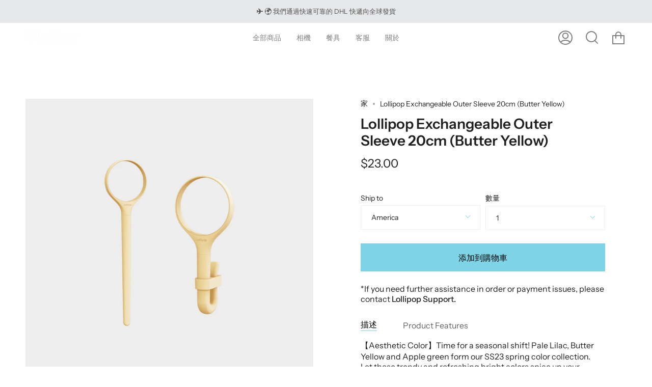

--- FILE ---
content_type: text/html; charset=utf-8
request_url: https://shop.lollipop.camera/zh/products/lollipop-exchangeable-outer-20cm-butter-yellow
body_size: 81357
content:
<!doctype html>
<html class="no-js no-touch supports-no-cookies" lang="zh-TW">
  

<head> 

     
     
    <script id='em_product_variants' type='application/json'>
        [{"id":42358622781605,"title":"America","option1":"America","option2":null,"option3":null,"sku":"SA-LOLA003GLBY","requires_shipping":true,"taxable":true,"featured_image":null,"available":true,"name":"Lollipop Exchangeable Outer Sleeve 20cm (Butter Yellow) - America","public_title":"America","options":["America"],"price":2300,"weight":157,"compare_at_price":null,"inventory_management":"shopify","barcode":"","requires_selling_plan":false,"selling_plan_allocations":[]},{"id":42358622814373,"title":"Canada","option1":"Canada","option2":null,"option3":null,"sku":"SA-LOLA003GLBY","requires_shipping":true,"taxable":true,"featured_image":null,"available":true,"name":"Lollipop Exchangeable Outer Sleeve 20cm (Butter Yellow) - Canada","public_title":"Canada","options":["Canada"],"price":2300,"weight":157,"compare_at_price":null,"inventory_management":"shopify","barcode":"","requires_selling_plan":false,"selling_plan_allocations":[]},{"id":42358622879909,"title":"United Kingdom","option1":"United Kingdom","option2":null,"option3":null,"sku":"SA-LOLA003GLBY","requires_shipping":true,"taxable":true,"featured_image":null,"available":true,"name":"Lollipop Exchangeable Outer Sleeve 20cm (Butter Yellow) - United Kingdom","public_title":"United Kingdom","options":["United Kingdom"],"price":2300,"weight":157,"compare_at_price":null,"inventory_management":"shopify","barcode":"","requires_selling_plan":false,"selling_plan_allocations":[]},{"id":42358622912677,"title":"France","option1":"France","option2":null,"option3":null,"sku":"SA-LOLA003GLBY","requires_shipping":true,"taxable":true,"featured_image":null,"available":true,"name":"Lollipop Exchangeable Outer Sleeve 20cm (Butter Yellow) - France","public_title":"France","options":["France"],"price":2300,"weight":157,"compare_at_price":null,"inventory_management":"shopify","barcode":"","requires_selling_plan":false,"selling_plan_allocations":[]},{"id":42358622945445,"title":"Spain","option1":"Spain","option2":null,"option3":null,"sku":"SA-LOLA003GLBY","requires_shipping":true,"taxable":true,"featured_image":null,"available":true,"name":"Lollipop Exchangeable Outer Sleeve 20cm (Butter Yellow) - Spain","public_title":"Spain","options":["Spain"],"price":2300,"weight":157,"compare_at_price":null,"inventory_management":"shopify","barcode":"","requires_selling_plan":false,"selling_plan_allocations":[]},{"id":42420905214117,"title":"Italy","option1":"Italy","option2":null,"option3":null,"sku":"SA-LOLA003GLBY","requires_shipping":true,"taxable":true,"featured_image":null,"available":true,"name":"Lollipop Exchangeable Outer Sleeve 20cm (Butter Yellow) - Italy","public_title":"Italy","options":["Italy"],"price":2300,"weight":157,"compare_at_price":null,"inventory_management":"shopify","barcode":"","requires_selling_plan":false,"selling_plan_allocations":[]},{"id":45973410807973,"title":"Germany","option1":"Germany","option2":null,"option3":null,"sku":"SA-LOLA003GLBY","requires_shipping":true,"taxable":true,"featured_image":null,"available":true,"name":"Lollipop Exchangeable Outer Sleeve 20cm (Butter Yellow) - Germany","public_title":"Germany","options":["Germany"],"price":2300,"weight":157,"compare_at_price":null,"inventory_management":"shopify","barcode":"","requires_selling_plan":false,"selling_plan_allocations":[]},{"id":45973411070117,"title":"Other countries","option1":"Other countries","option2":null,"option3":null,"sku":"SA-LOLA003GLBY","requires_shipping":true,"taxable":true,"featured_image":null,"available":true,"name":"Lollipop Exchangeable Outer Sleeve 20cm (Butter Yellow) - Other countries","public_title":"Other countries","options":["Other countries"],"price":2300,"weight":157,"compare_at_price":null,"inventory_management":"shopify","barcode":"","requires_selling_plan":false,"selling_plan_allocations":[]}]
    </script>
    <script id='em_product_selected_or_first_available_variant' type='application/json'>
        {"id":42358622781605,"title":"America","option1":"America","option2":null,"option3":null,"sku":"SA-LOLA003GLBY","requires_shipping":true,"taxable":true,"featured_image":null,"available":true,"name":"Lollipop Exchangeable Outer Sleeve 20cm (Butter Yellow) - America","public_title":"America","options":["America"],"price":2300,"weight":157,"compare_at_price":null,"inventory_management":"shopify","barcode":"","requires_selling_plan":false,"selling_plan_allocations":[]}
    </script>


  <!-- Added by Pix - preorder -->
  <script async src='https://stingray-app-n99th.ondigitalocean.app/script.js?shop=lollipop-camera.myshopify.com'></script>
  <!-- Added by Pix - preorder -->
  <meta charset="UTF-8">
  <meta name="viewport" content="width=device-width, initial-scale=1.0">
  <meta name="theme-color" content="#8191a4">
  <link rel="canonical" href="https://shop.lollipop.camera/zh/products/lollipop-exchangeable-outer-20cm-butter-yellow">

  <!-- ======================= Broadcast Theme V3.1.0 ========================= -->

  <link rel="preconnect" href="https://cdn.shopify.com" crossorigin>
  <link rel="preconnect" href="https://fonts.shopify.com" crossorigin>
  <link rel="preconnect" href="https://monorail-edge.shopifysvc.com" crossorigin>

  <link rel="preload" href="//shop.lollipop.camera/cdn/shop/t/41/assets/lazysizes.js?v=111431644619468174291669121811" as="script">
  <link rel="preload" href="//shop.lollipop.camera/cdn/shop/t/41/assets/vendor.js?v=54255692255079777131669121811" as="script">
  <link rel="preload" href="//shop.lollipop.camera/cdn/shop/t/41/assets/theme.js?v=6942488491397586041669121811" as="script">
  <link rel="preload" href="//shop.lollipop.camera/cdn/shop/t/41/assets/theme.css?v=131392165108542230501669345476" as="style"> 

  
    <link rel="shortcut icon" href="//shop.lollipop.camera/cdn/shop/files/favicon-16x16_32x32.png?v=1651820764" type="image/png" />
  

  <!-- Title and description ================================================ -->
  
  <title>
    
    Lollipop Exchangeable Outer Sleeve 20cm (Butter Yellow)
    
    
    
      &ndash; lollipop.camera
    
  </title>

<!-- Avada Boost Sales Script -->

      


          
          
          
          
          
          
          
          
          
          <script>
            const AVADA_ENHANCEMENTS = {};
            AVADA_ENHANCEMENTS.contentProtection = false;
            AVADA_ENHANCEMENTS.hideCheckoutButon = false;
            AVADA_ENHANCEMENTS.cartSticky = false;
            AVADA_ENHANCEMENTS.multiplePixelStatus = false;
            AVADA_ENHANCEMENTS.inactiveStatus = false;
            AVADA_ENHANCEMENTS.cartButtonAnimationStatus = false;
            AVADA_ENHANCEMENTS.whatsappStatus = false;
            AVADA_ENHANCEMENTS.messengerStatus = false;
            AVADA_ENHANCEMENTS.livechatStatus = false;
          </script>



























      <script>
        const AVADA_CDT = {};
        AVADA_CDT.products = [];
        AVADA_CDT.template = "product.lollipop-outer-new2023";
        AVADA_CDT.collections = [];
        
          AVADA_CDT.collections.push("281671008421");
        
          AVADA_CDT.collections.push("294077038757");
        
          AVADA_CDT.collections.push("282316832933");
        
          AVADA_CDT.collections.push("282287374501");
        
          AVADA_CDT.collections.push("294165971109");
        

        const AVADA_INVQTY = {};
        
          AVADA_INVQTY[42358622781605] = 5;
        
          AVADA_INVQTY[42358622814373] = 38;
        
          AVADA_INVQTY[42358622879909] = 31;
        
          AVADA_INVQTY[42358622912677] = 38;
        
          AVADA_INVQTY[42358622945445] = 37;
        
          AVADA_INVQTY[42420905214117] = 37;
        
          AVADA_INVQTY[45973410807973] = 37;
        
          AVADA_INVQTY[45973411070117] = 37;
        

        AVADA_CDT.cartitem = 0;
        AVADA_CDT.moneyformat = `<span class=transcy-money>\${{amount}}</span>`;
        AVADA_CDT.cartTotalPrice = 0;
        
        AVADA_CDT.selected_variant_id = 42358622781605;
        AVADA_CDT.product = {"id": 8166923141285,"title": "Lollipop Exchangeable Outer Sleeve 20cm (Butter Yellow)","handle": "lollipop-exchangeable-outer-20cm-butter-yellow","vendor": "lollipop.camera",
            "type": "嬰兒監視器配件","tags": ["cameraouter","newouter"],"price": 2300,"price_min": 2300,"price_max": 2300,
            "available": true,"price_varies": false,"compare_at_price": null,
            "compare_at_price_min": 0,"compare_at_price_max": 0,
            "compare_at_price_varies": false,"variants": [{"id":42358622781605,"title":"America","option1":"America","option2":null,"option3":null,"sku":"SA-LOLA003GLBY","requires_shipping":true,"taxable":true,"featured_image":null,"available":true,"name":"Lollipop Exchangeable Outer Sleeve 20cm (Butter Yellow) - America","public_title":"America","options":["America"],"price":2300,"weight":157,"compare_at_price":null,"inventory_management":"shopify","barcode":"","requires_selling_plan":false,"selling_plan_allocations":[]},{"id":42358622814373,"title":"Canada","option1":"Canada","option2":null,"option3":null,"sku":"SA-LOLA003GLBY","requires_shipping":true,"taxable":true,"featured_image":null,"available":true,"name":"Lollipop Exchangeable Outer Sleeve 20cm (Butter Yellow) - Canada","public_title":"Canada","options":["Canada"],"price":2300,"weight":157,"compare_at_price":null,"inventory_management":"shopify","barcode":"","requires_selling_plan":false,"selling_plan_allocations":[]},{"id":42358622879909,"title":"United Kingdom","option1":"United Kingdom","option2":null,"option3":null,"sku":"SA-LOLA003GLBY","requires_shipping":true,"taxable":true,"featured_image":null,"available":true,"name":"Lollipop Exchangeable Outer Sleeve 20cm (Butter Yellow) - United Kingdom","public_title":"United Kingdom","options":["United Kingdom"],"price":2300,"weight":157,"compare_at_price":null,"inventory_management":"shopify","barcode":"","requires_selling_plan":false,"selling_plan_allocations":[]},{"id":42358622912677,"title":"France","option1":"France","option2":null,"option3":null,"sku":"SA-LOLA003GLBY","requires_shipping":true,"taxable":true,"featured_image":null,"available":true,"name":"Lollipop Exchangeable Outer Sleeve 20cm (Butter Yellow) - France","public_title":"France","options":["France"],"price":2300,"weight":157,"compare_at_price":null,"inventory_management":"shopify","barcode":"","requires_selling_plan":false,"selling_plan_allocations":[]},{"id":42358622945445,"title":"Spain","option1":"Spain","option2":null,"option3":null,"sku":"SA-LOLA003GLBY","requires_shipping":true,"taxable":true,"featured_image":null,"available":true,"name":"Lollipop Exchangeable Outer Sleeve 20cm (Butter Yellow) - Spain","public_title":"Spain","options":["Spain"],"price":2300,"weight":157,"compare_at_price":null,"inventory_management":"shopify","barcode":"","requires_selling_plan":false,"selling_plan_allocations":[]},{"id":42420905214117,"title":"Italy","option1":"Italy","option2":null,"option3":null,"sku":"SA-LOLA003GLBY","requires_shipping":true,"taxable":true,"featured_image":null,"available":true,"name":"Lollipop Exchangeable Outer Sleeve 20cm (Butter Yellow) - Italy","public_title":"Italy","options":["Italy"],"price":2300,"weight":157,"compare_at_price":null,"inventory_management":"shopify","barcode":"","requires_selling_plan":false,"selling_plan_allocations":[]},{"id":45973410807973,"title":"Germany","option1":"Germany","option2":null,"option3":null,"sku":"SA-LOLA003GLBY","requires_shipping":true,"taxable":true,"featured_image":null,"available":true,"name":"Lollipop Exchangeable Outer Sleeve 20cm (Butter Yellow) - Germany","public_title":"Germany","options":["Germany"],"price":2300,"weight":157,"compare_at_price":null,"inventory_management":"shopify","barcode":"","requires_selling_plan":false,"selling_plan_allocations":[]},{"id":45973411070117,"title":"Other countries","option1":"Other countries","option2":null,"option3":null,"sku":"SA-LOLA003GLBY","requires_shipping":true,"taxable":true,"featured_image":null,"available":true,"name":"Lollipop Exchangeable Outer Sleeve 20cm (Butter Yellow) - Other countries","public_title":"Other countries","options":["Other countries"],"price":2300,"weight":157,"compare_at_price":null,"inventory_management":"shopify","barcode":"","requires_selling_plan":false,"selling_plan_allocations":[]}],"featured_image": "\/\/shop.lollipop.camera\/cdn\/shop\/products\/4e804fc8f9f386f54e43f99525ac7d2f.jpg?v=1679462989","images": ["\/\/shop.lollipop.camera\/cdn\/shop\/products\/4e804fc8f9f386f54e43f99525ac7d2f.jpg?v=1679462989"]
            };
        

        window.AVADA_BADGES = window.AVADA_BADGES || {};
        window.AVADA_BADGES = [{"badgeEffect":"","showBadgeBorder":false,"badgePageType":"product","headerText":"Secure Checkout With","badgeBorderRadius":3,"collectionPageInlinePosition":"after","description":"Increase a sense of urgency and boost conversation rate on each product page. ","badgeStyle":"color","badgeList":["https:\/\/cdn1.avada.io\/boost-sales\/visa.svg","https:\/\/cdn1.avada.io\/boost-sales\/mastercard.svg","https:\/\/cdn1.avada.io\/boost-sales\/americanexpress.svg","https:\/\/cdn1.avada.io\/boost-sales\/discover.svg","https:\/\/cdn1.avada.io\/boost-sales\/paypal.svg","https:\/\/cdn1.avada.io\/boost-sales\/applepay.svg","https:\/\/cdn1.avada.io\/boost-sales\/googlepay.svg"],"cartInlinePosition":"after","isSetCustomWidthMobile":false,"homePageInlinePosition":"after","createdAt":"2023-01-17T02:59:23.677Z","badgeWidth":"full-width","showHeaderText":true,"showBadges":true,"customWidthSize":450,"cartPosition":"","shopDomain":"lollipop-camera.myshopify.com","shopId":"eah7JLG6fKcJXpm5VMZL","inlinePosition":"after","badgeBorderColor":"#e1e1e1","headingSize":16,"badgeCustomSize":70,"badgesSmartSelector":false,"headingColor":"#232323","textAlign":"avada-align-center","badgeSize":"small","priority":"0","collectionPagePosition":"","customWidthSizeInMobile":450,"name":"Product Pages","position":"","homePagePosition":"","font":"default","status":true,"removeBranding":true,"id":"nE8eHSIuppgQBXub0ko4"},{"showBadgeBorder":false,"badgeEffect":"","badgePageType":"footer","headerText":"","badgeBorderRadius":3,"collectionPageInlinePosition":"after","description":"Win customers' trust from every pages by showing various trust badges at website's footer.","badgeStyle":"color","badgeList":["https:\/\/cdn1.avada.io\/boost-sales\/visa.svg","https:\/\/cdn1.avada.io\/boost-sales\/mastercard.svg","https:\/\/cdn1.avada.io\/boost-sales\/americanexpress.svg","https:\/\/cdn1.avada.io\/boost-sales\/discover.svg","https:\/\/cdn1.avada.io\/boost-sales\/paypal.svg","https:\/\/cdn1.avada.io\/boost-sales\/applepay.svg","https:\/\/cdn1.avada.io\/boost-sales\/googlepay.svg"],"cartInlinePosition":"after","isSetCustomWidthMobile":false,"createdAt":"2023-01-17T02:59:23.280Z","homePageInlinePosition":"after","badgeWidth":"full-width","showHeaderText":true,"showBadges":true,"customWidthSize":450,"cartPosition":"","shopDomain":"lollipop-camera.myshopify.com","shopId":"eah7JLG6fKcJXpm5VMZL","inlinePosition":"after","badgeBorderColor":"#e1e1e1","headingSize":16,"badgeCustomSize":40,"badgesSmartSelector":false,"headingColor":"#232323","textAlign":"avada-align-center","badgeSize":"custom","priority":"0","selectedPreset":"Payment 1","collectionPagePosition":"","customWidthSizeInMobile":450,"name":"Footer","position":"","homePagePosition":"","font":"default","status":true,"removeBranding":true,"id":"rOOhZxBrIaeRuo2KmcPb"}];

        window.AVADA_GENERAL_SETTINGS = window.AVADA_GENERAL_SETTINGS || {};
        window.AVADA_GENERAL_SETTINGS = null;

        window.AVADA_COUNDOWNS = window.AVADA_COUNDOWNS || {};
        window.AVADA_COUNDOWNS = [{"badgeStatus":false},{},{"id":"6qMj4SmmLKhACBNsAovk","categoryNumbWidth":30,"countdownSmartSelector":false,"numbWidth":60,"collectionPageInlinePosition":"after","stockTextSize":16,"daysText":"Days","countdownEndAction":"HIDE_COUNTDOWN","secondsText":"Seconds","saleCustomSeconds":"59","createdAt":"2023-01-17T02:59:23.766Z","txtDatePos":"txt_outside_box","numbHeight":60,"txtDateSize":16,"shopId":"eah7JLG6fKcJXpm5VMZL","inlinePosition":"after","headingSize":30,"categoryTxtDateSize":8,"textAlign":"text-center","displayLayout":"square-countdown","categoryNumberSize":14,"priority":"0","displayType":"ALL_PRODUCT","numbBorderColor":"#cccccc","productIds":[],"collectionPagePosition":"","name":"Product Pages","numbBorderWidth":1,"manualDisplayPlacement":"after","position":"form[action='\/cart\/add']","showCountdownTimer":true,"conditions":{"type":"ALL","conditions":[{"type":"TITLE","value":"","operation":"CONTAINS"}]},"timeUnits":"unit-dhms","status":true,"manualDisplayPosition":"form[action='\/cart\/add']","stockTextBefore":"Only {{stock_qty}} left in stock. Hurry up 🔥","saleCustomMinutes":"10","categoryUseDefaultSize":true,"saleDateType":"date-custom","description":"Increase urgency and boost conversions for each product page.","numbBgColor":"#ffffff","txtDateColor":"#122234","numbColor":"#122234","minutesText":"Minutes","showInventoryCountdown":true,"numbBorderRadius":0,"shopDomain":"lollipop-camera.myshopify.com","countdownTextBottom":"","productExcludeIds":[],"headingColor":"#0985C5","stockType":"real_stock","linkText":"Hurry! sale ends in","saleCustomHours":"00","hoursText":"Hours","categoryTxtDatePos":"txt_outside_box","useDefaultSize":true,"stockTextColor":"#122234","saleCustomDays":"00","categoryNumbHeight":30,"removeBranding":true}];

        window.AVADA_STOCK_COUNTDOWNS = window.AVADA_STOCK_COUNTDOWNS || {};
        window.AVADA_STOCK_COUNTDOWNS = {};

        window.AVADA_COUNDOWNS_V2 = window.AVADA_COUNDOWNS_V2 || {};
        window.AVADA_COUNDOWNS_V2 = [{"id":"c0L9iC6WgFFmdfb8A5KK","isSpecificTimeZone":true,"classes":["Avada-CDTV2__Display--block"],"specificCollectionIds":[],"timeType":"date_sale_to","whenTimeReached":"hide_block","minutesCustom":1,"secondsCustom":1,"isCanChangeBgContainer":true,"specificProductIds":[7405165215909,7405142737061,7320034050213],"hoursCustom":1,"conditionToShow":"specificConditions","startTime":"2023-07-10T14:17","shopId":"eah7JLG6fKcJXpm5VMZL","daysCustom":1,"isShowToProductPages":true,"widgetId":"AVADA-SGJ5X2A6OX4F","timeZone":"Pacific\/Pago_Pago","nfc":true,"bgNumberColor":"","isAdvancedSettings":false,"size":"medium","name":"Countdown Timer 10\/07\/23","pageShowCountdown":"product","endTime":"2023-07-15T12:00","presetType":"light","status":true,"specificProducts":[{"image":{"src":"https:\/\/cdn.shopify.com\/s\/files\/1\/0602\/5127\/5429\/products\/Frame3_73708dab-120c-45b2-b6c9-7d760f572e36.png?v=1679472914"},"images":[{"updated_at":"2023-03-21T20:15:14-12:00","src":"https:\/\/cdn.shopify.com\/s\/files\/1\/0602\/5127\/5429\/products\/Frame3_73708dab-120c-45b2-b6c9-7d760f572e36.png?v=1679472914","product_id":7405165215909,"admin_graphql_api_id":"gid:\/\/shopify\/ProductImage\/32614586843301","alt":null,"width":2048,"created_at":"2022-03-14T21:04:41-12:00","variant_ids":[],"id":32614586843301,"position":1,"height":2048},{"updated_at":"2023-03-21T20:15:14-12:00","src":"https:\/\/cdn.shopify.com\/s\/files\/1\/0602\/5127\/5429\/products\/AMZ_2baa92fd-d239-4e4e-9ff1-aa4205c39a33.png?v=1679472914","product_id":7405165215909,"admin_graphql_api_id":"gid:\/\/shopify\/ProductImage\/33672522334373","alt":null,"width":1080,"created_at":"2022-11-01T14:42:05-12:00","variant_ids":[],"id":33672522334373,"position":2,"height":1080},{"updated_at":"2023-03-21T20:15:14-12:00","src":"https:\/\/cdn.shopify.com\/s\/files\/1\/0602\/5127\/5429\/products\/1_10_911b3532-64d8-4741-aa7c-077701f0350a.png?v=1679472914","product_id":7405165215909,"admin_graphql_api_id":"gid:\/\/shopify\/ProductImage\/32387447554213","alt":null,"width":2000,"created_at":"2022-01-23T15:31:50-12:00","variant_ids":[],"id":32387447554213,"position":3,"height":2000},{"updated_at":"2023-03-21T20:15:14-12:00","src":"https:\/\/cdn.shopify.com\/s\/files\/1\/0602\/5127\/5429\/products\/1_11_76a532fd-0941-4b3e-b1a8-3368efe9ed75.png?v=1679472914","product_id":7405165215909,"admin_graphql_api_id":"gid:\/\/shopify\/ProductImage\/32387447521445","alt":null,"width":2000,"created_at":"2022-01-23T15:31:50-12:00","variant_ids":[],"id":32387447521445,"position":4,"height":2000},{"updated_at":"2023-03-21T20:15:19-12:00","src":"https:\/\/cdn.shopify.com\/s\/files\/1\/0602\/5127\/5429\/products\/amazon_product_sleeptrack_ebe4bd1c-2a64-4922-a180-2d83e1bceb0c.jpg?v=1679472919","product_id":7405165215909,"admin_graphql_api_id":"gid:\/\/shopify\/ProductImage\/34182753288357","alt":null,"width":800,"created_at":"2023-03-21T20:15:19-12:00","variant_ids":[],"id":34182753288357,"position":5,"height":800},{"updated_at":"2023-03-21T20:15:19-12:00","src":"https:\/\/cdn.shopify.com\/s\/files\/1\/0602\/5127\/5429\/products\/1_13_5faa3970-9547-4118-a382-686531aee72b.png?v=1679472919","product_id":7405165215909,"admin_graphql_api_id":"gid:\/\/shopify\/ProductImage\/32387447619749","alt":null,"width":2000,"created_at":"2022-01-23T15:31:51-12:00","variant_ids":[],"id":32387447619749,"position":6,"height":2000}],"options":[{"product_id":7405165215909,"values":["America","Canada","United Kingdom","Germany","France","Spain","Italy","Other Countries"],"name":"Ship To","id":9664807338149,"position":1}],"available":true,"handle":"lollipop-baby-camera-pistachio","id":7405165215909,"variants":[{"inventory_quantity":224,"compare_at_price":"169.00","inventory_management":"shopify","src":"https:\/\/cdn.shopify.com\/s\/files\/1\/0602\/5127\/5429\/products\/Frame3_73708dab-120c-45b2-b6c9-7d760f572e36.png?v=1679472914","price":"135.20","option3":null,"available":true,"option1":"America","id":41463566598309,"option2":null,"title":"America"},{"inventory_quantity":48,"compare_at_price":"169.00","inventory_management":"shopify","src":"https:\/\/cdn.shopify.com\/s\/files\/1\/0602\/5127\/5429\/products\/AMZ_2baa92fd-d239-4e4e-9ff1-aa4205c39a33.png?v=1679472914","price":"135.20","option3":null,"available":true,"option1":"Canada","id":41463566663845,"option2":null,"title":"Canada"},{"inventory_quantity":76,"compare_at_price":"169.00","inventory_management":"shopify","src":"https:\/\/cdn.shopify.com\/s\/files\/1\/0602\/5127\/5429\/products\/1_10_911b3532-64d8-4741-aa7c-077701f0350a.png?v=1679472914","price":"135.20","option3":null,"available":true,"option1":"United Kingdom","id":42223246049445,"option2":null,"title":"United Kingdom"},{"inventory_quantity":471,"compare_at_price":"169.00","inventory_management":"shopify","src":"https:\/\/cdn.shopify.com\/s\/files\/1\/0602\/5127\/5429\/products\/1_11_76a532fd-0941-4b3e-b1a8-3368efe9ed75.png?v=1679472914","price":"135.20","option3":null,"available":true,"option1":"Germany","id":42223246082213,"option2":null,"title":"Germany"},{"inventory_quantity":471,"compare_at_price":"169.00","inventory_management":"shopify","src":"https:\/\/cdn.shopify.com\/s\/files\/1\/0602\/5127\/5429\/products\/amazon_product_sleeptrack_ebe4bd1c-2a64-4922-a180-2d83e1bceb0c.jpg?v=1679472919","price":"135.20","option3":null,"available":true,"option1":"France","id":42223246114981,"option2":null,"title":"France"},{"inventory_quantity":471,"compare_at_price":"169.00","inventory_management":"shopify","src":"https:\/\/cdn.shopify.com\/s\/files\/1\/0602\/5127\/5429\/products\/1_13_5faa3970-9547-4118-a382-686531aee72b.png?v=1679472919","price":"135.20","option3":null,"available":true,"option1":"Spain","id":42223246147749,"option2":null,"title":"Spain"},{"inventory_quantity":471,"compare_at_price":"169.00","inventory_management":"shopify","src":"https:\/\/cdn1.avada.io\/email-marketing\/placeholder-image.gif","price":"135.20","option3":null,"available":true,"option1":"Italy","id":42420916977829,"option2":null,"title":"Italy"},{"inventory_quantity":541,"compare_at_price":"169.00","inventory_management":"shopify","src":"https:\/\/cdn1.avada.io\/email-marketing\/placeholder-image.gif","price":"135.20","option3":null,"available":true,"option1":"Other Countries","id":42223246180517,"option2":null,"title":"Other Countries"}],"title":"Lollipop Smart Baby Camera- Pistachio","featured_image":"https:\/\/cdn.shopify.com\/s\/files\/1\/0602\/5127\/5429\/products\/Frame3_73708dab-120c-45b2-b6c9-7d760f572e36.png?v=1679472914","status":"active"},{"image":{"src":"https:\/\/cdn.shopify.com\/s\/files\/1\/0602\/5127\/5429\/products\/Frame2_2f0a58ee-9cdc-47ff-9b13-d4bbe380633d.png?v=1679472879"},"images":[{"updated_at":"2023-03-21T20:14:39-12:00","src":"https:\/\/cdn.shopify.com\/s\/files\/1\/0602\/5127\/5429\/products\/Frame2_2f0a58ee-9cdc-47ff-9b13-d4bbe380633d.png?v=1679472879","product_id":7405142737061,"admin_graphql_api_id":"gid:\/\/shopify\/ProductImage\/32614562496677","alt":null,"width":2048,"created_at":"2022-03-14T21:00:47-12:00","variant_ids":[],"id":32614562496677,"position":1,"height":2048},{"updated_at":"2023-03-21T20:14:39-12:00","src":"https:\/\/cdn.shopify.com\/s\/files\/1\/0602\/5127\/5429\/products\/AMZ_4ddd8527-b441-49b3-9880-54710ae9bd25.png?v=1679472879","product_id":7405142737061,"admin_graphql_api_id":"gid:\/\/shopify\/ProductImage\/33672520958117","alt":null,"width":1080,"created_at":"2022-11-01T14:41:34-12:00","variant_ids":[],"id":33672520958117,"position":2,"height":1080},{"updated_at":"2023-03-21T20:14:39-12:00","src":"https:\/\/cdn.shopify.com\/s\/files\/1\/0602\/5127\/5429\/products\/1_10.png?v=1679472879","product_id":7405142737061,"admin_graphql_api_id":"gid:\/\/shopify\/ProductImage\/32387404169381","alt":null,"width":2000,"created_at":"2022-01-23T15:21:13-12:00","variant_ids":[],"id":32387404169381,"position":3,"height":2000},{"updated_at":"2023-03-21T20:14:39-12:00","src":"https:\/\/cdn.shopify.com\/s\/files\/1\/0602\/5127\/5429\/products\/1_11.png?v=1679472879","product_id":7405142737061,"admin_graphql_api_id":"gid:\/\/shopify\/ProductImage\/32387404136613","alt":null,"width":2000,"created_at":"2022-01-23T15:21:13-12:00","variant_ids":[],"id":32387404136613,"position":4,"height":2000},{"updated_at":"2023-03-21T20:14:41-12:00","src":"https:\/\/cdn.shopify.com\/s\/files\/1\/0602\/5127\/5429\/products\/amazon_product_sleeptrack_d1accecb-b087-4f56-abea-4508612e18be.jpg?v=1679472881","product_id":7405142737061,"admin_graphql_api_id":"gid:\/\/shopify\/ProductImage\/34182751486117","alt":null,"width":800,"created_at":"2023-03-21T20:14:36-12:00","variant_ids":[],"id":34182751486117,"position":5,"height":800},{"updated_at":"2023-03-21T20:14:41-12:00","src":"https:\/\/cdn.shopify.com\/s\/files\/1\/0602\/5127\/5429\/products\/1_13.png?v=1679472881","product_id":7405142737061,"admin_graphql_api_id":"gid:\/\/shopify\/ProductImage\/32387404202149","alt":null,"width":2000,"created_at":"2022-01-23T15:21:13-12:00","variant_ids":[],"id":32387404202149,"position":6,"height":2000}],"options":[{"product_id":7405142737061,"values":["America","Canada","United Kingdom","Germany","France","Spain","Italy","Other Countries"],"name":"Ship To","id":9664767754405,"position":1}],"available":true,"handle":"lollipop-baby-camera-ink","id":7405142737061,"variants":[{"inventory_quantity":1004,"compare_at_price":"169.00","inventory_management":"shopify","src":"https:\/\/cdn.shopify.com\/s\/files\/1\/0602\/5127\/5429\/products\/Frame2_2f0a58ee-9cdc-47ff-9b13-d4bbe380633d.png?v=1679472879","price":"135.20","option3":null,"available":true,"option1":"America","id":41463554900133,"option2":null,"title":"America"},{"inventory_quantity":119,"compare_at_price":"169.00","inventory_management":"shopify","src":"https:\/\/cdn.shopify.com\/s\/files\/1\/0602\/5127\/5429\/products\/AMZ_4ddd8527-b441-49b3-9880-54710ae9bd25.png?v=1679472879","price":"135.20","option3":null,"available":true,"option1":"Canada","id":41463554965669,"option2":null,"title":"Canada"},{"inventory_quantity":108,"compare_at_price":"169.00","inventory_management":"shopify","src":"https:\/\/cdn.shopify.com\/s\/files\/1\/0602\/5127\/5429\/products\/1_10.png?v=1679472879","price":"135.20","option3":null,"available":true,"option1":"United Kingdom","id":42223243329701,"option2":null,"title":"United Kingdom"},{"inventory_quantity":642,"compare_at_price":"169.00","inventory_management":"shopify","src":"https:\/\/cdn.shopify.com\/s\/files\/1\/0602\/5127\/5429\/products\/1_11.png?v=1679472879","price":"135.20","option3":null,"available":true,"option1":"Germany","id":42223243362469,"option2":null,"title":"Germany"},{"inventory_quantity":641,"compare_at_price":"169.00","inventory_management":"shopify","src":"https:\/\/cdn.shopify.com\/s\/files\/1\/0602\/5127\/5429\/products\/amazon_product_sleeptrack_d1accecb-b087-4f56-abea-4508612e18be.jpg?v=1679472881","price":"135.20","option3":null,"available":true,"option1":"France","id":42223243395237,"option2":null,"title":"France"},{"inventory_quantity":642,"compare_at_price":"169.00","inventory_management":"shopify","src":"https:\/\/cdn.shopify.com\/s\/files\/1\/0602\/5127\/5429\/products\/1_13.png?v=1679472881","price":"135.20","option3":null,"available":true,"option1":"Spain","id":42223243428005,"option2":null,"title":"Spain"},{"inventory_quantity":642,"compare_at_price":"169.00","inventory_management":"shopify","src":"https:\/\/cdn1.avada.io\/email-marketing\/placeholder-image.gif","price":"135.20","option3":null,"available":true,"option1":"Italy","id":42420917043365,"option2":null,"title":"Italy"},{"inventory_quantity":717,"compare_at_price":"169.00","inventory_management":"shopify","src":"https:\/\/cdn1.avada.io\/email-marketing\/placeholder-image.gif","price":"135.20","option3":null,"available":true,"option1":"Other Countries","id":42223243460773,"option2":null,"title":"Other Countries"}],"title":"Lollipop Smart Baby Camera - Cotton Candy","featured_image":"https:\/\/cdn.shopify.com\/s\/files\/1\/0602\/5127\/5429\/products\/Frame2_2f0a58ee-9cdc-47ff-9b13-d4bbe380633d.png?v=1679472879","status":"active"},{"image":{"src":"https:\/\/cdn.shopify.com\/s\/files\/1\/0602\/5127\/5429\/products\/Frame1.png?v=1679472899"},"images":[{"updated_at":"2023-03-21T20:14:59-12:00","src":"https:\/\/cdn.shopify.com\/s\/files\/1\/0602\/5127\/5429\/products\/Frame1.png?v=1679472899","product_id":7320034050213,"admin_graphql_api_id":"gid:\/\/shopify\/ProductImage\/32614582780069","alt":null,"width":2048,"created_at":"2022-03-14T21:04:09-12:00","variant_ids":[],"id":32614582780069,"position":1,"height":2048},{"updated_at":"2023-03-21T20:14:59-12:00","src":"https:\/\/cdn.shopify.com\/s\/files\/1\/0602\/5127\/5429\/products\/AMZ.png?v=1679472899","product_id":7320034050213,"admin_graphql_api_id":"gid:\/\/shopify\/ProductImage\/33672521384101","alt":null,"width":1080,"created_at":"2022-11-01T14:41:49-12:00","variant_ids":[],"id":33672521384101,"position":2,"height":1080},{"updated_at":"2023-03-21T20:14:59-12:00","src":"https:\/\/cdn.shopify.com\/s\/files\/1\/0602\/5127\/5429\/products\/1_10_ffb2c076-4749-4dae-959a-f6de162bebe9.png?v=1679472899","product_id":7320034050213,"admin_graphql_api_id":"gid:\/\/shopify\/ProductImage\/32387443163301","alt":null,"width":2000,"created_at":"2022-01-23T15:30:55-12:00","variant_ids":[],"id":32387443163301,"position":3,"height":2000},{"updated_at":"2023-03-21T20:14:59-12:00","src":"https:\/\/cdn.shopify.com\/s\/files\/1\/0602\/5127\/5429\/products\/1_11_a147a322-ab62-420d-97d5-7b2cb07b51d4.png?v=1679472899","product_id":7320034050213,"admin_graphql_api_id":"gid:\/\/shopify\/ProductImage\/32387443097765","alt":null,"width":2000,"created_at":"2022-01-23T15:30:54-12:00","variant_ids":[],"id":32387443097765,"position":4,"height":2000},{"updated_at":"2023-03-21T20:15:04-12:00","src":"https:\/\/cdn.shopify.com\/s\/files\/1\/0602\/5127\/5429\/products\/amazon_product_sleeptrack.jpg?v=1679472904","product_id":7320034050213,"admin_graphql_api_id":"gid:\/\/shopify\/ProductImage\/34182752469157","alt":null,"width":800,"created_at":"2023-03-21T20:15:03-12:00","variant_ids":[],"id":34182752469157,"position":5,"height":800},{"updated_at":"2023-03-21T20:15:04-12:00","src":"https:\/\/cdn.shopify.com\/s\/files\/1\/0602\/5127\/5429\/products\/1_13_8957d74e-3cf6-43e3-b164-cff519a7292d.png?v=1679472904","product_id":7320034050213,"admin_graphql_api_id":"gid:\/\/shopify\/ProductImage\/32387443228837","alt":null,"width":2000,"created_at":"2022-01-23T15:30:55-12:00","variant_ids":[],"id":32387443228837,"position":6,"height":2000}],"options":[{"product_id":7320034050213,"values":["America","Canada","United Kingdom","Germany","France","Spain","Italy","Other Countries"],"name":"Ship To","id":9514099146917,"position":1}],"available":true,"handle":"lollipop-baby-camera-us","id":7320034050213,"variants":[{"inventory_quantity":1329,"compare_at_price":"169.00","inventory_management":"shopify","src":"https:\/\/cdn.shopify.com\/s\/files\/1\/0602\/5127\/5429\/products\/Frame1.png?v=1679472899","price":"135.20","option3":null,"available":true,"option1":"America","id":41463118135461,"option2":null,"title":"America"},{"inventory_quantity":179,"compare_at_price":"169.00","inventory_management":"shopify","src":"https:\/\/cdn.shopify.com\/s\/files\/1\/0602\/5127\/5429\/products\/AMZ.png?v=1679472899","price":"135.20","option3":null,"available":true,"option1":"Canada","id":41463118168229,"option2":null,"title":"Canada"},{"inventory_quantity":145,"compare_at_price":"169.00","inventory_management":"shopify","src":"https:\/\/cdn.shopify.com\/s\/files\/1\/0602\/5127\/5429\/products\/1_10_ffb2c076-4749-4dae-959a-f6de162bebe9.png?v=1679472899","price":"135.20","option3":null,"available":true,"option1":"United Kingdom","id":42223245131941,"option2":null,"title":"United Kingdom"},{"inventory_quantity":579,"compare_at_price":"169.00","inventory_management":"shopify","src":"https:\/\/cdn.shopify.com\/s\/files\/1\/0602\/5127\/5429\/products\/1_11_a147a322-ab62-420d-97d5-7b2cb07b51d4.png?v=1679472899","price":"135.20","option3":null,"available":true,"option1":"Germany","id":42223245164709,"option2":null,"title":"Germany"},{"inventory_quantity":579,"compare_at_price":"169.00","inventory_management":"shopify","src":"https:\/\/cdn.shopify.com\/s\/files\/1\/0602\/5127\/5429\/products\/amazon_product_sleeptrack.jpg?v=1679472904","price":"135.20","option3":null,"available":true,"option1":"France","id":42223245197477,"option2":null,"title":"France"},{"inventory_quantity":579,"compare_at_price":"169.00","inventory_management":"shopify","src":"https:\/\/cdn.shopify.com\/s\/files\/1\/0602\/5127\/5429\/products\/1_13_8957d74e-3cf6-43e3-b164-cff519a7292d.png?v=1679472904","price":"135.20","option3":null,"available":true,"option1":"Spain","id":42223245230245,"option2":null,"title":"Spain"},{"inventory_quantity":579,"compare_at_price":"169.00","inventory_management":"shopify","src":"https:\/\/cdn1.avada.io\/email-marketing\/placeholder-image.gif","price":"135.20","option3":null,"available":true,"option1":"Italy","id":42420917010597,"option2":null,"title":"Italy"},{"inventory_quantity":695,"compare_at_price":"169.00","inventory_management":"shopify","src":"https:\/\/cdn1.avada.io\/email-marketing\/placeholder-image.gif","price":"135.20","option3":null,"available":true,"option1":"Other Countries","id":42223245263013,"option2":null,"title":"Other Countries"}],"title":"Lollipop Smart Baby Camera - Turquoise","featured_image":"https:\/\/cdn.shopify.com\/s\/files\/1\/0602\/5127\/5429\/products\/Frame1.png?v=1679472899","status":"active"}],"createdAt":"2023-07-10T06:20:50.009Z","isFirstSave":false,"designSetting":[{"path":"designSetting.0","components":[],"name":"Heading","style":{"path":"designSetting.0.style","color":"#202223"},"label":"Hurry up! Sale ends in","type":"heading"},{"path":"designSetting.1","canChange":true,"canChangeBackground":true,"components":[{"path":"designSetting.1.components.0","components":[{"path":"designSetting.1.components.0.components.0","identification":"dayValue","unitLabel":"","classes":[""],"name":"CD Item Value","style":{"path":"designSetting.1.components.0.components.0.style","margin":"2rem","color":"#202223","fontWeight":600},"label":"","type":"countdownItemValue"},{"path":"designSetting.1.components.0.components.1","identification":"dayLabel","classes":[""],"name":"CD Item Label","style":{"path":"designSetting.1.components.0.components.1.style","margin":"0 0.5rem","color":"#202223","lineHeight":"150%","borderTop":"0.2rem solid #202223"},"type":"countdownItemLabel"}],"identification":"Day","name":"Item Container","style":{"path":"designSetting.1.components.0.style","display":"block"},"label":"Days","type":"itemContainer","value":"04"},{"path":"designSetting.1.components.1","components":[{"path":"designSetting.1.components.1.components.0","identification":"hourValue","unitLabel":"","classes":[""],"name":"CD Item Value","style":{"path":"designSetting.1.components.1.components.0.style","margin":"2rem","color":"#202223","fontWeight":600},"label":"","type":"countdownItemValue"},{"path":"designSetting.1.components.1.components.1","identification":"hourLabel","classes":[""],"name":"CD Item Label","style":{"path":"designSetting.1.components.1.components.1.style","margin":"0 0.5rem","color":"#202223","lineHeight":"150%","borderTop":"0.2rem solid #202223"},"type":"countdownItemLabel"}],"identification":"Hour","name":"Item Container","style":{"path":"designSetting.1.components.1.style","display":"block"},"label":"Hours","type":"itemContainer","value":"21"},{"path":"designSetting.1.components.2","components":[{"path":"designSetting.1.components.2.components.0","identification":"minuteValue","unitLabel":"","classes":[""],"name":"CD Item Value","style":{"path":"designSetting.1.components.2.components.0.style","margin":"2rem","color":"#202223","fontWeight":600},"label":"","type":"countdownItemValue"},{"path":"designSetting.1.components.2.components.1","identification":"minuteLabel","classes":[""],"name":"CD Item Label","style":{"path":"designSetting.1.components.2.components.1.style","margin":"0 0.5rem","color":"#202223","lineHeight":"150%","borderTop":"0.2rem solid #202223"},"type":"countdownItemLabel"}],"identification":"Minute","name":"Item Container","style":{"padding":"0.5rem","path":"designSetting.1.components.2.style","display":"block"},"label":"Minutes","type":"itemContainer","value":"31"},{"path":"designSetting.1.components.3","components":[{"path":"designSetting.1.components.3.components.0","identification":"secondValue","unitLabel":"","classes":[""],"name":"CD Item Value","style":{"path":"designSetting.1.components.3.components.0.style","margin":"2rem","color":"#202223","fontWeight":600},"label":"","type":"countdownItemValue"},{"path":"designSetting.1.components.3.components.1","identification":"secondLabel","classes":[""],"name":"CD Item Label","style":{"path":"designSetting.1.components.3.components.1.style","margin":"0 0.5rem","color":"#202223","lineHeight":"150%","borderTop":"0.2rem solid #202223"},"type":"countdownItemLabel"}],"identification":"Second","name":"Item Container","style":{"path":"designSetting.1.components.3.style","display":"block"},"label":"Seconds","type":"itemContainer","value":"54"}],"name":"Countdown","style":{"padding":"0 1rem","path":"designSetting.1.style"},"label":"","type":"countdown"}],"secondsText":"","image":"\/8c65370eb1ec41740aeff51576ea663f.png","hoursText":":","minutesText":":","preset":"florence","daysText":":","isCanChangeBgNumberColor":true,"updatedAt":"2023-07-10T06:28:08.474Z"}];

        window.AVADA_BADGES_V2 = window.AVADA_BADGES_V2 || {};
        window.AVADA_BADGES_V2 = [];

        window.AVADA_INACTIVE_TAB = window.AVADA_INACTIVE_TAB || {};
        window.AVADA_INACTIVE_TAB = null;

        window.AVADA_LIVECHAT = window.AVADA_LIVECHAT || {};
        window.AVADA_LIVECHAT = null;

        window.AVADA_STICKY_ATC = window.AVADA_STICKY_ATC || {};
        window.AVADA_STICKY_ATC = null;

        window.AVADA_ATC_ANIMATION = window.AVADA_ATC_ANIMATION || {};
        window.AVADA_ATC_ANIMATION = null;

        window.AVADA_SP = window.AVADA_SP || {};
        window.AVADA_SP = {"shop":"eah7JLG6fKcJXpm5VMZL","configuration":{"position":"bottom-left","hide_time_ago":false,"smart_hide":false,"smart_hide_time":3,"smart_hide_unit":"days","truncate_product_name":true,"display_duration":5,"first_delay":10,"pops_interval":10,"max_pops_display":20,"show_mobile":true,"mobile_position":"bottom","animation":"fadeInUp","out_animation":"fadeOutDown","with_sound":false,"display_order":"order","only_product_viewing":false,"notice_continuously":false,"custom_css":"","replay":true,"included_urls":"","excluded_urls":"","excluded_product_type":"","countries_all":true,"countries":[],"allow_show":"all","hide_close":true,"close_time":1,"close_time_unit":"days","support_rtl":false},"notifications":{"XYYnJcdAfQCsNHTA2hPj":{"settings":{"heading_text":"{{first_name}} in {{city}}, {{country}}","heading_font_weight":500,"heading_font_size":12,"content_text":"Purchased {{product_name}}","content_font_weight":800,"content_font_size":13,"background_image":"","background_color":"#FFF","heading_color":"#111","text_color":"#142A47","time_color":"#234342","with_border":false,"border_color":"#333333","border_width":1,"border_radius":20,"image_border_radius":20,"heading_decoration":null,"hover_product_decoration":null,"hover_product_color":"#122234","with_box_shadow":true,"font":"Raleway","language_code":"en","with_static_map":false,"use_dynamic_names":false,"dynamic_names":"","use_flag":false,"popup_custom_link":"","popup_custom_image":"","display_type":"popup","use_counter":false,"counter_color":"#0b4697","counter_unit_color":"#0b4697","counter_unit_plural":"views","counter_unit_single":"view","truncate_product_name":false,"allow_show":"all","included_urls":"","excluded_urls":""},"type":"order","items":[],"source":"shopify\/order"}},"removeBranding":true};

        window.AVADA_SP_V2 = window.AVADA_SP_V2 || {};
        window.AVADA_SP_V2 = [];

        window.AVADA_SETTING_SP_V2 = window.AVADA_SETTING_SP_V2 || {};
        window.AVADA_SETTING_SP_V2 = {"show_mobile":true,"countries_all":true,"display_order":"order","hide_time_ago":false,"max_pops_display":30,"custom_css":"","first_delay":4,"orderItems":[{"date":"2023-01-17T01:28:24.000Z","country":"Japan","city":"額田郡","shipping_first_name":"卓也","product_image":"https:\/\/cdn.shopify.com\/s\/files\/1\/0602\/5127\/5429\/products\/Frame1.png?v=1667356909","shipping_city":"額田郡","type":"order","product_name":"Lollipop Smart Baby Camera - Turquoise","product_id":7320034050213,"product_handle":"lollipop-baby-camera-us","shipping_country":"Japan","first_name":"卓也","product_link":"https:\/\/lollipop-camera.myshopify.com\/products\/lollipop-baby-camera-us"},{"date":"2023-01-16T23:48:14.000Z","country":"United States","city":"Staten Island","shipping_first_name":"Mariya","product_image":"https:\/\/cdn.shopify.com\/s\/files\/1\/0602\/5127\/5429\/products\/Frame14.png?v=1649645269","shipping_city":"Jacksonville","type":"order","product_name":"Lollipop Cable Set","product_id":7408907124901,"product_handle":"lollipop-cable-set","first_name":"Mariya","shipping_country":"United States","product_link":"https:\/\/lollipop-camera.myshopify.com\/products\/lollipop-cable-set"},{"date":"2023-01-16T22:50:22.000Z","country":"France","city":"Nice","shipping_first_name":"Laura","product_image":"https:\/\/cdn.shopify.com\/s\/files\/1\/0602\/5127\/5429\/products\/Frame1.png?v=1667356909","shipping_city":"Nice","type":"order","product_name":"Lollipop Smart Baby Camera - Turquoise","product_id":7320034050213,"product_handle":"lollipop-baby-camera-us","shipping_country":"France","first_name":"Laura","product_link":"https:\/\/lollipop-camera.myshopify.com\/products\/lollipop-baby-camera-us"},{"date":"2023-01-16T15:44:18.000Z","country":"United Kingdom","city":"Leeds","shipping_first_name":"Jessica","product_image":"https:\/\/cdn.shopify.com\/s\/files\/1\/0602\/5127\/5429\/products\/shopify.jpg?v=1652953599","shipping_city":"Leeds","type":"order","product_name":"Baby Learning Tableware","product_id":7326227431589,"product_handle":"餐具","shipping_country":"United Kingdom","first_name":"Jessica","product_link":"https:\/\/lollipop-camera.myshopify.com\/products\/餐具"},{"date":"2023-01-16T14:08:27.000Z","country":"Germany","city":"Dormettingen","product_image":"https:\/\/cdn.shopify.com\/s\/files\/1\/0602\/5127\/5429\/products\/Frame10_d449a5fe-bc25-4e46-8032-0a9db6d631ec.png?v=1648017464","shipping_first_name":"Kai","shipping_city":"Dormettingen","type":"order","product_name":"Lollipop Smart Air Quality Sensor","product_id":7408334897317,"product_handle":"lollipop-sensor-for-lollipop-baby-monitor-grey","shipping_country":"Germany","first_name":"Kai","product_link":"https:\/\/lollipop-camera.myshopify.com\/products\/lollipop-sensor-for-lollipop-baby-monitor-grey"},{"date":"2023-01-16T14:08:27.000Z","country":"Germany","city":"Dormettingen","product_image":"https:\/\/cdn.shopify.com\/s\/files\/1\/0602\/5127\/5429\/products\/Frame3_73708dab-120c-45b2-b6c9-7d760f572e36.png?v=1667356923","shipping_first_name":"Kai","shipping_city":"Dormettingen","type":"order","product_name":"Lollipop Smart Baby Camera- Pistachio","product_id":7405165215909,"product_handle":"lollipop-baby-camera-pistachio","first_name":"Kai","shipping_country":"Germany","product_link":"https:\/\/lollipop-camera.myshopify.com\/products\/lollipop-baby-camera-pistachio"},{"date":"2023-01-16T13:28:20.000Z","country":"France","city":"Gruffy","product_image":"https:\/\/cdn.shopify.com\/s\/files\/1\/0602\/5127\/5429\/products\/Frame2_2f0a58ee-9cdc-47ff-9b13-d4bbe380633d.png?v=1667356896","shipping_first_name":"Axelle","shipping_city":"Gruffy","type":"order","product_name":"Lollipop Smart Baby Camera - Cotton Candy","product_id":7405142737061,"product_handle":"lollipop-baby-camera-ink","shipping_country":"France","first_name":"Axelle","product_link":"https:\/\/lollipop-camera.myshopify.com\/products\/lollipop-baby-camera-ink"},{"date":"2023-01-16T12:43:20.000Z","country":"France","city":"Mâron","shipping_first_name":"Lorilloux","product_image":"https:\/\/cdn.shopify.com\/s\/files\/1\/0602\/5127\/5429\/products\/Frame3_73708dab-120c-45b2-b6c9-7d760f572e36.png?v=1667356923","shipping_city":"Mâron","type":"order","product_name":"Lollipop Smart Baby Camera- Pistachio","product_id":7405165215909,"product_handle":"lollipop-baby-camera-pistachio","first_name":"Lorilloux","shipping_country":"France","product_link":"https:\/\/lollipop-camera.myshopify.com\/products\/lollipop-baby-camera-pistachio"},{"date":"2023-01-16T11:43:53.000Z","country":"United Kingdom","city":"Aylesford","shipping_first_name":"Jessica","product_image":"https:\/\/cdn.shopify.com\/s\/files\/1\/0602\/5127\/5429\/products\/Frame3_73708dab-120c-45b2-b6c9-7d760f572e36.png?v=1667356923","shipping_city":"Aylesford","type":"order","product_name":"Lollipop Smart Baby Camera- Pistachio","product_id":7405165215909,"product_handle":"lollipop-baby-camera-pistachio","shipping_country":"United Kingdom","first_name":"Jessica","product_link":"https:\/\/lollipop-camera.myshopify.com\/products\/lollipop-baby-camera-pistachio"},{"date":"2023-01-16T10:52:50.000Z","country":"France","city":"Saint-Sébastien-de-Morsent","shipping_first_name":"Amandine","product_image":"https:\/\/cdn.shopify.com\/s\/files\/1\/0602\/5127\/5429\/products\/Frame2_2f0a58ee-9cdc-47ff-9b13-d4bbe380633d.png?v=1667356896","shipping_city":"Saint-Sébastien-de-Morsent","type":"order","product_name":"Lollipop Smart Baby Camera - Cotton Candy","product_id":7405142737061,"product_handle":"lollipop-baby-camera-ink","first_name":"Amandine","shipping_country":"France","product_link":"https:\/\/lollipop-camera.myshopify.com\/products\/lollipop-baby-camera-ink"},{"date":"2023-01-16T10:37:09.000Z","country":"Australia","city":"Hodgson Vale","product_image":"https:\/\/cdn.shopify.com\/s\/files\/1\/0602\/5127\/5429\/products\/Frame2_2f0a58ee-9cdc-47ff-9b13-d4bbe380633d.png?v=1667356896","shipping_first_name":"Christopher","shipping_city":"Hodgson Vale","type":"order","product_name":"Lollipop Smart Baby Camera - Cotton Candy","product_id":7405142737061,"product_handle":"lollipop-baby-camera-ink","shipping_country":"Australia","first_name":"Christopher","product_link":"https:\/\/lollipop-camera.myshopify.com\/products\/lollipop-baby-camera-ink"},{"date":"2023-01-16T05:37:35.000Z","country":"Australia","city":"Glenelg North","product_image":"https:\/\/cdn.shopify.com\/s\/files\/1\/0602\/5127\/5429\/products\/Frame2_2f0a58ee-9cdc-47ff-9b13-d4bbe380633d.png?v=1667356896","shipping_first_name":"Izzy","shipping_city":"Glenelg North","type":"order","product_name":"Lollipop Smart Baby Camera - Cotton Candy","product_id":7405142737061,"product_handle":"lollipop-baby-camera-ink","first_name":"Izzy","shipping_country":"Australia","product_link":"https:\/\/lollipop-camera.myshopify.com\/products\/lollipop-baby-camera-ink"},{"date":"2023-01-16T05:07:30.000Z","country":"New Zealand","city":"Lower Hutt","product_image":"https:\/\/cdn.shopify.com\/s\/files\/1\/0602\/5127\/5429\/products\/Frame2_2f0a58ee-9cdc-47ff-9b13-d4bbe380633d.png?v=1667356896","shipping_first_name":"Jessica","shipping_city":"Lower Hutt","type":"order","product_name":"Lollipop Smart Baby Camera - Cotton Candy","product_id":7405142737061,"product_handle":"lollipop-baby-camera-ink","first_name":"Jessica","shipping_country":"New Zealand","product_link":"https:\/\/lollipop-camera.myshopify.com\/products\/lollipop-baby-camera-ink"},{"date":"2023-01-15T21:37:24.000Z","country":"Germany","city":"Lauingen","product_image":"https:\/\/cdn.shopify.com\/s\/files\/1\/0602\/5127\/5429\/products\/Frame2_2f0a58ee-9cdc-47ff-9b13-d4bbe380633d.png?v=1667356896","shipping_first_name":"Paulina","shipping_city":"Lauingen","type":"order","product_name":"Lollipop Smart Baby Camera - Cotton Candy","product_id":7405142737061,"product_handle":"lollipop-baby-camera-ink","first_name":"Paulina","shipping_country":"Germany","product_link":"https:\/\/lollipop-camera.myshopify.com\/products\/lollipop-baby-camera-ink"},{"date":"2023-01-15T18:36:36.000Z","country":"United States","city":"Carmel","shipping_first_name":"Hannah","product_image":"https:\/\/cdn.shopify.com\/s\/files\/1\/0602\/5127\/5429\/products\/Frame13.png?v=1649641721","shipping_city":"Carmel","type":"order","product_name":"Lollipop Wall Mount Set\/ Included 3 adhesive hanger","product_id":7408905879717,"product_handle":"lollipop-wall-mount-set-included-3-adhesive-hanger","first_name":"Hannah","shipping_country":"United States","product_link":"https:\/\/lollipop-camera.myshopify.com\/products\/lollipop-wall-mount-set-included-3-adhesive-hanger"},{"date":"2023-01-15T17:37:39.000Z","country":"United States","city":"Houston","product_image":"https:\/\/cdn.shopify.com\/s\/files\/1\/0602\/5127\/5429\/products\/Frame2_2f0a58ee-9cdc-47ff-9b13-d4bbe380633d.png?v=1667356896","shipping_first_name":"Kaylen","shipping_city":"Houston","type":"order","product_name":"Lollipop Smart Baby Camera - Cotton Candy","product_id":7405142737061,"product_handle":"lollipop-baby-camera-ink","shipping_country":"United States","first_name":"Vanessa","product_link":"https:\/\/lollipop-camera.myshopify.com\/products\/lollipop-baby-camera-ink"},{"date":"2023-01-15T17:29:54.000Z","country":"United Kingdom","city":"Bushey","shipping_first_name":"Amy","product_image":"https:\/\/cdn.shopify.com\/s\/files\/1\/0602\/5127\/5429\/products\/Frame1.png?v=1667356909","shipping_city":"Northwood","type":"order","product_name":"Lollipop Smart Baby Camera - Turquoise","product_id":7320034050213,"product_handle":"lollipop-baby-camera-us","first_name":"Richard","shipping_country":"United Kingdom","product_link":"https:\/\/lollipop-camera.myshopify.com\/products\/lollipop-baby-camera-us"},{"date":"2023-01-15T16:10:20.000Z","country":"United States","city":"Charlotte","shipping_first_name":"West","product_image":"https:\/\/cdn.shopify.com\/s\/files\/1\/0602\/5127\/5429\/products\/Shopify_22a8c733-bb49-4a75-abf3-8af75c02365b.jpg?v=1664259677","shipping_city":"Charlotte","type":"order","product_name":"Lollipop Floor Stand","product_id":8001535901861,"product_handle":"lollipop-floor-stand","shipping_country":"United States","first_name":"West","product_link":"https:\/\/lollipop-camera.myshopify.com\/products\/lollipop-floor-stand"},{"date":"2023-01-15T10:39:38.000Z","country":"Australia","city":"ST GEORGE","shipping_first_name":"Amy","product_image":"https:\/\/cdn.shopify.com\/s\/files\/1\/0602\/5127\/5429\/products\/Frame1.png?v=1667356909","shipping_city":"ST GEORGE","type":"order","product_name":"Lollipop Smart Baby Camera - Turquoise","product_id":7320034050213,"product_handle":"lollipop-baby-camera-us","first_name":"Amy","shipping_country":"Australia","product_link":"https:\/\/lollipop-camera.myshopify.com\/products\/lollipop-baby-camera-us"},{"date":"2023-01-15T10:35:19.000Z","country":"France","city":"Paris","product_image":"https:\/\/cdn.shopify.com\/s\/files\/1\/0602\/5127\/5429\/products\/Frame2_2f0a58ee-9cdc-47ff-9b13-d4bbe380633d.png?v=1667356896","shipping_first_name":"Valery","shipping_city":"Paris","type":"order","product_name":"Lollipop Smart Baby Camera - Cotton Candy","product_id":7405142737061,"product_handle":"lollipop-baby-camera-ink","first_name":"Valery","shipping_country":"France","product_link":"https:\/\/lollipop-camera.myshopify.com\/products\/lollipop-baby-camera-ink"},{"date":"2023-01-15T07:41:07.000Z","country":"Denmark","city":"Copenhagen","shipping_first_name":"Marie Louise","product_image":"https:\/\/cdn.shopify.com\/s\/files\/1\/0602\/5127\/5429\/products\/Frame34.png?v=1662343420","shipping_city":"Copenhagen","type":"order","product_name":"Lollipop Exchangeable Outer 30cm(Turquoise)","product_id":7962578649253,"product_handle":"lollipop-exchangeable-outer-30cmturquoise-1的副本","first_name":"Marie Louise","shipping_country":"Denmark","product_link":"https:\/\/lollipop-camera.myshopify.com\/products\/lollipop-exchangeable-outer-30cmturquoise-1的副本"},{"date":"2023-01-15T02:38:31.000Z","country":"Australia","city":"Palmyra","product_image":"https:\/\/cdn.shopify.com\/s\/files\/1\/0602\/5127\/5429\/products\/Frame3_73708dab-120c-45b2-b6c9-7d760f572e36.png?v=1667356923","shipping_first_name":"Michelle","shipping_city":"Palmyra","type":"order","product_name":"Lollipop Smart Baby Camera- Pistachio","product_id":7405165215909,"product_handle":"lollipop-baby-camera-pistachio","first_name":"Michelle","shipping_country":"Australia","product_link":"https:\/\/lollipop-camera.myshopify.com\/products\/lollipop-baby-camera-pistachio"},{"date":"2023-01-15T02:19:18.000Z","country":"United States","city":"Kennesaw","shipping_first_name":"Catherine","product_image":"https:\/\/cdn.shopify.com\/s\/files\/1\/0602\/5127\/5429\/products\/Frame2_2f0a58ee-9cdc-47ff-9b13-d4bbe380633d.png?v=1667356896","shipping_city":"Destin","type":"order","product_name":"Lollipop Smart Baby Camera - Cotton Candy","product_id":7405142737061,"product_handle":"lollipop-baby-camera-ink","first_name":"Christopher","shipping_country":"United States","product_link":"https:\/\/lollipop-camera.myshopify.com\/products\/lollipop-baby-camera-ink"},{"date":"2023-01-14T22:30:31.000Z","country":"France","city":"Le Perreux Sur Marne","product_image":"https:\/\/cdn.shopify.com\/s\/files\/1\/0602\/5127\/5429\/products\/Frame10_d449a5fe-bc25-4e46-8032-0a9db6d631ec.png?v=1648017464","shipping_first_name":"Xavier","shipping_city":"Le Perreux Sur Marne","type":"order","product_name":"Lollipop Smart Air Quality Sensor","product_id":7408334897317,"product_handle":"lollipop-sensor-for-lollipop-baby-monitor-grey","shipping_country":"France","first_name":"Xavier","product_link":"https:\/\/lollipop-camera.myshopify.com\/products\/lollipop-sensor-for-lollipop-baby-monitor-grey"},{"date":"2023-01-14T18:46:43.000Z","country":"United States","city":"Columbus","product_image":"https:\/\/cdn.shopify.com\/s\/files\/1\/0602\/5127\/5429\/products\/shopify.jpg?v=1652953599","shipping_first_name":"Walter","shipping_city":"Columbus","type":"order","product_name":"Baby Learning Tableware","product_id":7326227431589,"product_handle":"餐具","shipping_country":"United States","first_name":"Walter","product_link":"https:\/\/lollipop-camera.myshopify.com\/products\/餐具"},{"date":"2023-01-14T15:52:37.000Z","country":"France","city":"Lesdain","shipping_first_name":"Manon","product_image":"https:\/\/cdn.shopify.com\/s\/files\/1\/0602\/5127\/5429\/products\/shopify.jpg?v=1652953599","shipping_city":"Lesdain","type":"order","product_name":"Baby Learning Tableware","product_id":7326227431589,"product_handle":"餐具","shipping_country":"France","first_name":"Manon","product_link":"https:\/\/lollipop-camera.myshopify.com\/products\/餐具"},{"date":"2023-01-14T15:52:37.000Z","country":"France","city":"Lesdain","shipping_first_name":"Manon","product_image":"https:\/\/cdn.shopify.com\/s\/files\/1\/0602\/5127\/5429\/products\/Frame1.png?v=1667356909","shipping_city":"Lesdain","type":"order","product_name":"Lollipop Smart Baby Camera - Turquoise","product_id":7320034050213,"product_handle":"lollipop-baby-camera-us","first_name":"Manon","shipping_country":"France","product_link":"https:\/\/lollipop-camera.myshopify.com\/products\/lollipop-baby-camera-us"},{"date":"2023-01-14T13:44:36.000Z","country":"France","city":"Ajaccio","shipping_first_name":"Alexandra","product_image":"https:\/\/cdn.shopify.com\/s\/files\/1\/0602\/5127\/5429\/products\/Frame3_73708dab-120c-45b2-b6c9-7d760f572e36.png?v=1667356923","shipping_city":"Ajaccio","type":"order","product_name":"Lollipop Smart Baby Camera- Pistachio","product_id":7405165215909,"product_handle":"lollipop-baby-camera-pistachio","first_name":"Alexandra","shipping_country":"France","product_link":"https:\/\/lollipop-camera.myshopify.com\/products\/lollipop-baby-camera-pistachio"},{"date":"2023-01-14T13:21:42.000Z","country":"Portugal","city":"Porto","product_image":"https:\/\/cdn.shopify.com\/s\/files\/1\/0602\/5127\/5429\/products\/30_Frame12.png?v=1662343395","shipping_first_name":"Fabio","shipping_city":"Porto","type":"order","product_name":"Lollipop Exchangeable Outer 30cm(Grey)","product_id":7962149683365,"product_handle":"lollipop-exchangeable-outer-30cmgrey","shipping_country":"Portugal","first_name":"Fabio","product_link":"https:\/\/lollipop-camera.myshopify.com\/products\/lollipop-exchangeable-outer-30cmgrey"},{"date":"2023-01-14T12:59:24.000Z","country":"Australia","city":"Miranda","shipping_first_name":"Lia","product_image":"https:\/\/cdn.shopify.com\/s\/files\/1\/0602\/5127\/5429\/products\/Shopify_22a8c733-bb49-4a75-abf3-8af75c02365b.jpg?v=1664259677","shipping_city":"Miranda","type":"order","product_name":"Lollipop Floor Stand","product_id":8001535901861,"product_handle":"lollipop-floor-stand","first_name":"Lia","shipping_country":"Australia","product_link":"https:\/\/lollipop-camera.myshopify.com\/products\/lollipop-floor-stand"}],"notice_continuously":false,"hide_close":true,"createdAt":"2023-01-17T02:59:23.380Z","excluded_product_type":"","support_rtl":false,"display_duration":4,"only_product_viewing":false,"shopId":"eah7JLG6fKcJXpm5VMZL","close_time_unit":"days","out_animation":"fadeOutDown","included_urls":"","pops_interval":4,"countries":[],"replay":true,"close_time":1,"mobile_position":"bottom","smart_hide_unit":"hours","animation":"fadeInUp","smart_hide":false,"smart_hide_time":4,"excluded_urls":"","truncate_product_name":true,"allow_show":"all","position":"bottom-left","with_sound":false,"font":"Raleway","id":"Vp9SvtApJKambuzotwPq"};

        window.AVADA_BS_EMBED = window.AVADA_BS_EMBED || {};
        window.AVADA_BS_EMBED.isSupportThemeOS = true
        window.AVADA_BS_EMBED.dupTrustBadge = false

        window.AVADA_BS_VERSION = window.AVADA_BS_VERSION || {};
        window.AVADA_BS_VERSION = { BSVersion : 'AVADA-BS-1.0.3'}

        window.AVADA_BS_FSB = window.AVADA_BS_FSB || {};
        window.AVADA_BS_FSB = {
          bars: [],
          cart: 0,
          compatible: {
            langify: ''
          }
        };

        window.AVADA_BADGE_CART_DRAWER = window.AVADA_BADGE_CART_DRAWER || {};
        window.AVADA_BADGE_CART_DRAWER = {id : 'null'};
      </script>
<!-- /Avada Boost Sales Script -->



  
    <meta name="description" content="【Aesthetic Color】Time for a seasonal shift! Pale Lilac, Butter Yellow and Apple green form our SS23 spring color collection. Let these trendy and refreshing bright colors spice up your parenting life.【Match any Style】Whether you&#39;re decorating your nursery in a pastel style, a nature style, an earthy style or a neutral ">
  

  <!-- /snippets/social-meta.liquid --><meta property="og:site_name" content="lollipop.camera">
<meta property="og:url" content="https://shop.lollipop.camera/zh/products/lollipop-exchangeable-outer-20cm-butter-yellow">
<meta property="og:title" content="Lollipop Exchangeable Outer Sleeve 20cm (Butter Yellow)">
<meta property="og:type" content="product">
<meta property="og:description" content="【Aesthetic Color】Time for a seasonal shift! Pale Lilac, Butter Yellow and Apple green form our SS23 spring color collection. Let these trendy and refreshing bright colors spice up your parenting life.【Match any Style】Whether you&#39;re decorating your nursery in a pastel style, a nature style, an earthy style or a neutral "><meta property="og:price:amount" content="23.00">
  <meta property="og:price:currency" content="USD">
      <meta property="og:image" content="http://shop.lollipop.camera/cdn/shop/products/4e804fc8f9f386f54e43f99525ac7d2f.jpg?v=1679462989">
      <meta property="og:image:secure_url" content="https://shop.lollipop.camera/cdn/shop/products/4e804fc8f9f386f54e43f99525ac7d2f.jpg?v=1679462989">
      <meta property="og:image:height" content="2048">
      <meta property="og:image:width" content="2048">


<meta name="twitter:site" content="@">
<meta name="twitter:card" content="summary_large_image">
<meta name="twitter:title" content="Lollipop Exchangeable Outer Sleeve 20cm (Butter Yellow)">
<meta name="twitter:description" content="【Aesthetic Color】Time for a seasonal shift! Pale Lilac, Butter Yellow and Apple green form our SS23 spring color collection. Let these trendy and refreshing bright colors spice up your parenting life.【Match any Style】Whether you&#39;re decorating your nursery in a pastel style, a nature style, an earthy style or a neutral ">


  <!-- CSS ================================================================== -->

  <link href="//shop.lollipop.camera/cdn/shop/t/41/assets/font-settings.css?v=63824986918478476741759333071" rel="stylesheet" type="text/css" media="all" />

  
<style data-shopify>

:root {


---color-video-bg: #f2f2f2;


---color-bg: #ffffff;
---color-bg-secondary: #f7f7f7;
---color-bg-rgb: 255, 255, 255;

---color-text-dark: #000000;
---color-text: #202020;
---color-text-light: #636363;


/* === Opacity shades of grey ===*/
---color-a5:  rgba(32, 32, 32, 0.05);
---color-a10: rgba(32, 32, 32, 0.1);
---color-a15: rgba(32, 32, 32, 0.15);
---color-a20: rgba(32, 32, 32, 0.2);
---color-a25: rgba(32, 32, 32, 0.25);
---color-a30: rgba(32, 32, 32, 0.3);
---color-a35: rgba(32, 32, 32, 0.35);
---color-a40: rgba(32, 32, 32, 0.4);
---color-a45: rgba(32, 32, 32, 0.45);
---color-a50: rgba(32, 32, 32, 0.5);
---color-a55: rgba(32, 32, 32, 0.55);
---color-a60: rgba(32, 32, 32, 0.6);
---color-a65: rgba(32, 32, 32, 0.65);
---color-a70: rgba(32, 32, 32, 0.7);
---color-a75: rgba(32, 32, 32, 0.75);
---color-a80: rgba(32, 32, 32, 0.8);
---color-a85: rgba(32, 32, 32, 0.85);
---color-a90: rgba(32, 32, 32, 0.9);
---color-a95: rgba(32, 32, 32, 0.95);

---color-border: rgb(240, 240, 240);
---color-border-light: #f6f6f6;
---color-border-hairline: #f7f7f7;
---color-border-dark: #bdbdbd;/* === Bright color ===*/
---color-primary: #7ed4e6;
---color-primary-hover: #32c6e6;
---color-primary-fade: rgba(126, 212, 230, 0.05);
---color-primary-fade-hover: rgba(126, 212, 230, 0.1);---color-primary-opposite: #000000;


/* === Secondary Color ===*/
---color-secondary: #8191a4;
---color-secondary-hover: #506a89;
---color-secondary-fade: rgba(129, 145, 164, 0.05);
---color-secondary-fade-hover: rgba(129, 145, 164, 0.1);---color-secondary-opposite: #ffffff;


/* === link Color ===*/
---color-link: #202020;
---color-link-hover: #bcb2a8;
---color-link-fade: rgba(32, 32, 32, 0.05);
---color-link-fade-hover: rgba(32, 32, 32, 0.1);---color-link-opposite: #ffffff;


/* === Product grid sale tags ===*/
---color-sale-bg: #f9dee5;
---color-sale-text: #af7b88;---color-sale-text-secondary: #f9dee5;

/* === Product grid badges ===*/
---color-badge-bg: #ffffff;
---color-badge-text: #212121;

/* === Helper colors for form error states ===*/
---color-error: var(---color-primary);
---color-error-bg: var(---color-primary-fade);



  ---radius: 0px;
  ---radius-sm: 0px;


---color-announcement-bg: #ffffff;
---color-announcement-text: #ab8c52;
---color-announcement-border: #e6ddcb;

---color-header-bg: #ffffff;
---color-header-link: #818181;
---color-header-link-hover: #7ed4e6;

---color-menu-bg: #ffffff;
---color-menu-border: #ffffff;
---color-menu-link: #202020;
---color-menu-link-hover: #7ed4e6;
---color-submenu-bg: #ffffff;
---color-submenu-link: #202020;
---color-submenu-link-hover: #7ed4e6;
---color-menu-transparent: #ffffff;

---color-footer-bg: #202020;
---color-footer-text: #ffffff;
---color-footer-link: #ffffff;
---color-footer-link-hover: #7ed4e6;
---color-footer-border: #ffffff;

/* === Custom Cursor ===*/

--icon-zoom-in: url( "//shop.lollipop.camera/cdn/shop/t/41/assets/icon-zoom-in.svg?v=126996651526054293301669121811" );
--icon-zoom-out: url( "//shop.lollipop.camera/cdn/shop/t/41/assets/icon-zoom-out.svg?v=128675709041987423641669121811" );

/* === Typography ===*/
---product-grid-aspect-ratio: 90.0%;
---product-grid-size-piece: 9.0;


---font-weight-body: 400;
---font-weight-body-bold: 500;

---font-stack-body: "Instrument Sans", sans-serif;
---font-style-body: normal;
---font-adjust-body: 1.0;

---font-weight-heading: 600;
---font-weight-heading-bold: 700;

---font-stack-heading: "Instrument Sans", sans-serif;
---font-style-heading: normal;
---font-adjust-heading: 1.0;

---font-stack-nav: "Instrument Sans", sans-serif;
---font-style-nav: normal;
---font-adjust-nav: 1.0;

---font-weight-nav: 400;
---font-weight-nav-bold: 500;

---font-size-base: 1.0rem;
---font-size-base-percent: 1.0;

---ico-select: url("//shop.lollipop.camera/cdn/shop/t/41/assets/ico-select.svg?v=115630813262522069291669121811");


/* === Parallax ===*/
---parallax-strength-min: 120.0%;
---parallax-strength-max: 130.0%;



}

</style>


  <link href="//shop.lollipop.camera/cdn/shop/t/41/assets/theme.css?v=131392165108542230501669345476" rel="stylesheet" type="text/css" media="all" />
  
  <!-- Global site tag (gtag.js) -->
  <script async src="https://www.googletagmanager.com/gtag/js?id=G-MR23VMSLMB"></script>
  <script>
    window.dataLayer = window.dataLayer || [];
    function gtag(){window.dataLayer.push(arguments);}
    gtag('js', new Date());
    
    // Google Analytics
    gtag('config', 'G-MR23VMSLMB');
    // Google Ads
    gtag('config', 'AW-851342225');
  </script>
  <!-- End_Global site tag (gtag.js) -->
  <!-- Google Ad - 加入購物車轉換事件 -->
  <script>
    window.addEventListener('load', function(event){
      if(window.location.href.includes('/products/')){
        document.querySelectorAll('button[name="add"]').forEach(function(e){
          e.addEventListener('click', function(){
            gtag('event', 'conversion', {'send_to': 'AW-851342225/2MZhCMn8qsIDEJHn-ZUD'});
          });
        });
      }
    });
  </script>
  <!-- End_Google Ad - 加入購物車轉換事件 -->
  <script>
    if (window.navigator.userAgent.indexOf('MSIE ') > 0 || window.navigator.userAgent.indexOf('Trident/') > 0) {
      document.documentElement.className = document.documentElement.className + ' ie';

      var scripts = document.getElementsByTagName('script')[0];
      var polyfill = document.createElement("script");
      polyfill.defer = true;
      polyfill.src = "//shop.lollipop.camera/cdn/shop/t/41/assets/ie11.js?v=144489047535103983231669121811";

      scripts.parentNode.insertBefore(polyfill, scripts);
    } else {
      document.documentElement.className = document.documentElement.className.replace('no-js', 'js');
    }

    window.lazySizesConfig = window.lazySizesConfig || {};
    window.lazySizesConfig.preloadAfterLoad = true;

    
    

    

    

    let root = '/zh';
    if (root[root.length - 1] !== '/') {
      root = `${root}/`;
    }

    window.theme = {
      routes: {
        root: root,
        cart: '/zh/cart',
        cart_add_url: '/zh/cart/add',
        product_recommendations_url: '/zh/recommendations/products',
        search_url: '/zh/search'
      },
      assets: {
        photoswipe: '//shop.lollipop.camera/cdn/shop/t/41/assets/photoswipe.js?v=12261563163868600691669121811',
        smoothscroll: '//shop.lollipop.camera/cdn/shop/t/41/assets/smoothscroll.js?v=37906625415260927261669121811',
        swatches: '//shop.lollipop.camera/cdn/shop/t/41/assets/swatches.json?v=153762849283573572451669121811',
        base: "//shop.lollipop.camera/cdn/shop/t/41/assets/",
        no_image: "//shop.lollipop.camera/cdn/shopifycloud/storefront/assets/no-image-2048-a2addb12_1024x.gif",
      },
      strings: {
        addToCart: "添加到購物車",
        soldOut: "售罄",
        from: "從",
        preOrder: "預購",
        unavailable: "不可用",
        unitPrice: "單價",
        unitPriceSeparator: "每",
        resultsFor: "結果",
        noResultsFor: "沒有結果",
        shippingCalcSubmitButton: "計算運費",
        shippingCalcSubmitButtonDisabled: "正在計算...",
        selectValue: "選擇值",
        oneColor: "顏色",
        otherColor: "顏色",
        upsellAddToCart: "添加",
        free: "自由"
      },
      customerLoggedIn: false,
      moneyWithCurrencyFormat: "\u003cspan class=transcy-money\u003e${{amount}} USD\u003c\/span\u003e",
      moneyFormat: "\u003cspan class=transcy-money\u003e${{amount}}\u003c\/span\u003e",
      cartDrawerEnabled:true,
      enableQuickAdd: true,
      swatchLabels: ["顏色，顏色"],
      showFirstSwatch: false,
      transparentHeader: false,
      info: {
        name: 'broadcast'
      },
      version: '3.1.0'
    };
  </script>

  
    <script src="//shop.lollipop.camera/cdn/shopifycloud/storefront/assets/themes_support/shopify_common-5f594365.js" defer="defer"></script>
  

  <!-- Theme Javascript ============================================================== -->
  <script src="//shop.lollipop.camera/cdn/shop/t/41/assets/lazysizes.js?v=111431644619468174291669121811" async="async"></script>
  <script src="//shop.lollipop.camera/cdn/shop/t/41/assets/vendor.js?v=54255692255079777131669121811" defer="defer"></script>
  <script src="//shop.lollipop.camera/cdn/shop/t/41/assets/theme.js?v=6942488491397586041669121811" defer="defer"></script>

  <!-- Shopify app scripts =========================================================== -->

  <script>window.performance && window.performance.mark && window.performance.mark('shopify.content_for_header.start');</script><meta name="google-site-verification" content="4vmdK8UnkPC-8jvSeWwZiF_e0MhWqe35RSHunEuHgP0">
<meta name="facebook-domain-verification" content="oydnw3r6gfzjzmh709570g0i4rl0u5">
<meta id="shopify-digital-wallet" name="shopify-digital-wallet" content="/60251275429/digital_wallets/dialog">
<meta name="shopify-checkout-api-token" content="eb25263e1185ea5474d99e19d7571fe9">
<meta id="in-context-paypal-metadata" data-shop-id="60251275429" data-venmo-supported="false" data-environment="production" data-locale="en_US" data-paypal-v4="true" data-currency="USD">
<link rel="alternate" hreflang="x-default" href="https://shop.lollipop.camera/products/lollipop-exchangeable-outer-20cm-butter-yellow">
<link rel="alternate" hreflang="ja" href="https://shop.lollipop.camera/ja/products/lollipop-exchangeable-outer-20cm-butter-yellow">
<link rel="alternate" hreflang="de" href="https://shop.lollipop.camera/de/products/lutscher-wechselaussen-20cm-buttergelb">
<link rel="alternate" hreflang="fr" href="https://shop.lollipop.camera/fr/products/lollipop-exchangeable-outer-20cm-butter-yellow">
<link rel="alternate" hreflang="it" href="https://shop.lollipop.camera/it/products/lollipop-exchangeable-outer-20cm-butter-yellow">
<link rel="alternate" hreflang="en-CA" href="https://shop.lollipop.camera/en-ca/products/lollipop-exchangeable-outer-20cm-butter-yellow">
<link rel="alternate" hreflang="en-DE" href="https://shop.lollipop.camera/en-de/products/lollipop-exchangeable-outer-20cm-butter-yellow">
<link rel="alternate" hreflang="de-DE" href="https://shop.lollipop.camera/de-de/products/lutscher-wechselaussen-20cm-buttergelb">
<link rel="alternate" hreflang="en-FR" href="https://lollipop-camera.myshopify.com/products/lollipop-exchangeable-outer-20cm-butter-yellow">
<link rel="alternate" hreflang="zh-Hant-FR" href="https://lollipop-camera.myshopify.com/zh-tw/products/lollipop-exchangeable-outer-20cm-butter-yellow">
<link rel="alternate" hreflang="fr-FR" href="https://lollipop-camera.myshopify.com/fr/products/lollipop-exchangeable-outer-20cm-butter-yellow">
<link rel="alternate" hreflang="ja-FR" href="https://lollipop-camera.myshopify.com/ja/products/lollipop-exchangeable-outer-20cm-butter-yellow">
<link rel="alternate" hreflang="it-FR" href="https://lollipop-camera.myshopify.com/it/products/lollipop-exchangeable-outer-20cm-butter-yellow">
<link rel="alternate" hreflang="de-FR" href="https://lollipop-camera.myshopify.com/de/products/lutscher-wechselaussen-20cm-buttergelb">
<link rel="alternate" hreflang="en-GB" href="https://shop.lollipop.camera/en-gb/products/lollipop-exchangeable-outer-20cm-butter-yellow">
<link rel="alternate" hreflang="en-JP" href="https://shop.lollipop.camera/en-jp/products/lollipop-exchangeable-outer-20cm-butter-yellow">
<link rel="alternate" hreflang="en-NZ" href="https://shop.lollipop.camera/en-nz/products/lollipop-exchangeable-outer-20cm-butter-yellow">
<link rel="alternate" type="application/json+oembed" href="https://shop.lollipop.camera/zh/products/lollipop-exchangeable-outer-20cm-butter-yellow.oembed">
<script async="async" src="/checkouts/internal/preloads.js?locale=zh-US"></script>
<script id="shopify-features" type="application/json">{"accessToken":"eb25263e1185ea5474d99e19d7571fe9","betas":["rich-media-storefront-analytics"],"domain":"shop.lollipop.camera","predictiveSearch":true,"shopId":60251275429,"locale":"zh-tw"}</script>
<script>var Shopify = Shopify || {};
Shopify.shop = "lollipop-camera.myshopify.com";
Shopify.locale = "zh-TW";
Shopify.currency = {"active":"USD","rate":"1.0"};
Shopify.country = "US";
Shopify.theme = {"name":"Copy of Broadcast | Eight testing ","id":131949297829,"schema_name":"Broadcast","schema_version":"3.1.0","theme_store_id":868,"role":"main"};
Shopify.theme.handle = "null";
Shopify.theme.style = {"id":null,"handle":null};
Shopify.cdnHost = "shop.lollipop.camera/cdn";
Shopify.routes = Shopify.routes || {};
Shopify.routes.root = "/zh/";</script>
<script type="module">!function(o){(o.Shopify=o.Shopify||{}).modules=!0}(window);</script>
<script>!function(o){function n(){var o=[];function n(){o.push(Array.prototype.slice.apply(arguments))}return n.q=o,n}var t=o.Shopify=o.Shopify||{};t.loadFeatures=n(),t.autoloadFeatures=n()}(window);</script>
<script id="shop-js-analytics" type="application/json">{"pageType":"product"}</script>
<script defer="defer" async type="module" src="//shop.lollipop.camera/cdn/shopifycloud/shop-js/modules/v2/client.init-shop-cart-sync_CwZ1u-zS.zh-TW.esm.js"></script>
<script defer="defer" async type="module" src="//shop.lollipop.camera/cdn/shopifycloud/shop-js/modules/v2/chunk.common_BU7AaMqX.esm.js"></script>
<script type="module">
  await import("//shop.lollipop.camera/cdn/shopifycloud/shop-js/modules/v2/client.init-shop-cart-sync_CwZ1u-zS.zh-TW.esm.js");
await import("//shop.lollipop.camera/cdn/shopifycloud/shop-js/modules/v2/chunk.common_BU7AaMqX.esm.js");

  window.Shopify.SignInWithShop?.initShopCartSync?.({"fedCMEnabled":true,"windoidEnabled":true});

</script>
<script>(function() {
  var isLoaded = false;
  function asyncLoad() {
    if (isLoaded) return;
    isLoaded = true;
    var urls = ["\/\/cdn.shopify.com\/proxy\/6e3db207a5fa246b781baedbb9463ff8a243497abd98c9142b58ffba2fcdf45d\/api.goaffpro.com\/loader.js?shop=lollipop-camera.myshopify.com\u0026sp-cache-control=cHVibGljLCBtYXgtYWdlPTkwMA","https:\/\/shop.lollipop.camera\/apps\/giraffly-trust\/trust-worker-40a2676872202742a5806a5b5494d5b0d039831c.js?v=20230314160950\u0026shop=lollipop-camera.myshopify.com","https:\/\/hfta-app.herokuapp.com\/get_script\/ecc0a944c23f11ed9c470eae0881ede7.js?v=478461\u0026shop=lollipop-camera.myshopify.com","https:\/\/cdn.autoketing.org\/sdk-cdn\/popup-fullsize\/dist\/popup-fullsize-embed.js?t=1688961776659010215\u0026shop=lollipop-camera.myshopify.com","https:\/\/cdn.autoketing.org\/sdk-cdn\/popup-fullsize\/dist\/popup-fullsize-embed.js?t=1688961776763212882\u0026shop=lollipop-camera.myshopify.com","https:\/\/cdn.autoketing.org\/sdk-cdn\/popup-fullsize\/dist\/popup-fullsize-embed.js?t=1688961776784530672\u0026shop=lollipop-camera.myshopify.com","https:\/\/cdn.autoketing.org\/sdk-cdn\/popup-fullsize\/dist\/popup-fullsize-embed.js?t=1688961777003596112\u0026shop=lollipop-camera.myshopify.com","https:\/\/cdn.autoketing.org\/sdk-cdn\/popup-fullsize\/dist\/popup-fullsize-embed.js?t=1688961776993991208\u0026shop=lollipop-camera.myshopify.com","https:\/\/d26ky332zktp97.cloudfront.net\/shops\/3JqyuBSRdkMKvxCvu\/colibrius-m.js?shop=lollipop-camera.myshopify.com","https:\/\/sdk-v3-discount.autoketing.org\/discount-embed.js?v=1701049678498594329\u0026shop=lollipop-camera.myshopify.com","https:\/\/bot.kaktusapp.com\/storage\/js\/kaktus_bot-lollipop-camera.myshopify.com.js?ver=30\u0026shop=lollipop-camera.myshopify.com","https:\/\/gifts.good-apps.co\/storage\/js\/good_free_gift-lollipop-camera.myshopify.com.js?ver=70\u0026shop=lollipop-camera.myshopify.com"];
    for (var i = 0; i < urls.length; i++) {
      var s = document.createElement('script');
      s.type = 'text/javascript';
      s.async = true;
      s.src = urls[i];
      var x = document.getElementsByTagName('script')[0];
      x.parentNode.insertBefore(s, x);
    }
  };
  if(window.attachEvent) {
    window.attachEvent('onload', asyncLoad);
  } else {
    window.addEventListener('load', asyncLoad, false);
  }
})();</script>
<script id="__st">var __st={"a":60251275429,"offset":-43200,"reqid":"77f49808-d448-4e3c-a913-d8b446ac629e-1762046288","pageurl":"shop.lollipop.camera\/zh\/products\/lollipop-exchangeable-outer-20cm-butter-yellow","u":"a3f05705764d","p":"product","rtyp":"product","rid":8166923141285};</script>
<script>window.ShopifyPaypalV4VisibilityTracking = true;</script>
<script id="captcha-bootstrap">!function(){'use strict';const t='contact',e='account',n='new_comment',o=[[t,t],['blogs',n],['comments',n],[t,'customer']],c=[[e,'customer_login'],[e,'guest_login'],[e,'recover_customer_password'],[e,'create_customer']],r=t=>t.map((([t,e])=>`form[action*='/${t}']:not([data-nocaptcha='true']) input[name='form_type'][value='${e}']`)).join(','),a=t=>()=>t?[...document.querySelectorAll(t)].map((t=>t.form)):[];function s(){const t=[...o],e=r(t);return a(e)}const i='password',u='form_key',d=['recaptcha-v3-token','g-recaptcha-response','h-captcha-response',i],f=()=>{try{return window.sessionStorage}catch{return}},m='__shopify_v',_=t=>t.elements[u];function p(t,e,n=!1){try{const o=window.sessionStorage,c=JSON.parse(o.getItem(e)),{data:r}=function(t){const{data:e,action:n}=t;return t[m]||n?{data:e,action:n}:{data:t,action:n}}(c);for(const[e,n]of Object.entries(r))t.elements[e]&&(t.elements[e].value=n);n&&o.removeItem(e)}catch(o){console.error('form repopulation failed',{error:o})}}const l='form_type',E='cptcha';function T(t){t.dataset[E]=!0}const w=window,h=w.document,L='Shopify',v='ce_forms',y='captcha';let A=!1;((t,e)=>{const n=(g='f06e6c50-85a8-45c8-87d0-21a2b65856fe',I='https://cdn.shopify.com/shopifycloud/storefront-forms-hcaptcha/ce_storefront_forms_captcha_hcaptcha.v1.5.2.iife.js',D={infoText:'已受到 hCaptcha 保護',privacyText:'隱私',termsText:'條款'},(t,e,n)=>{const o=w[L][v],c=o.bindForm;if(c)return c(t,g,e,D).then(n);var r;o.q.push([[t,g,e,D],n]),r=I,A||(h.body.append(Object.assign(h.createElement('script'),{id:'captcha-provider',async:!0,src:r})),A=!0)});var g,I,D;w[L]=w[L]||{},w[L][v]=w[L][v]||{},w[L][v].q=[],w[L][y]=w[L][y]||{},w[L][y].protect=function(t,e){n(t,void 0,e),T(t)},Object.freeze(w[L][y]),function(t,e,n,w,h,L){const[v,y,A,g]=function(t,e,n){const i=e?o:[],u=t?c:[],d=[...i,...u],f=r(d),m=r(i),_=r(d.filter((([t,e])=>n.includes(e))));return[a(f),a(m),a(_),s()]}(w,h,L),I=t=>{const e=t.target;return e instanceof HTMLFormElement?e:e&&e.form},D=t=>v().includes(t);t.addEventListener('submit',(t=>{const e=I(t);if(!e)return;const n=D(e)&&!e.dataset.hcaptchaBound&&!e.dataset.recaptchaBound,o=_(e),c=g().includes(e)&&(!o||!o.value);(n||c)&&t.preventDefault(),c&&!n&&(function(t){try{if(!f())return;!function(t){const e=f();if(!e)return;const n=_(t);if(!n)return;const o=n.value;o&&e.removeItem(o)}(t);const e=Array.from(Array(32),(()=>Math.random().toString(36)[2])).join('');!function(t,e){_(t)||t.append(Object.assign(document.createElement('input'),{type:'hidden',name:u})),t.elements[u].value=e}(t,e),function(t,e){const n=f();if(!n)return;const o=[...t.querySelectorAll(`input[type='${i}']`)].map((({name:t})=>t)),c=[...d,...o],r={};for(const[a,s]of new FormData(t).entries())c.includes(a)||(r[a]=s);n.setItem(e,JSON.stringify({[m]:1,action:t.action,data:r}))}(t,e)}catch(e){console.error('failed to persist form',e)}}(e),e.submit())}));const S=(t,e)=>{t&&!t.dataset[E]&&(n(t,e.some((e=>e===t))),T(t))};for(const o of['focusin','change'])t.addEventListener(o,(t=>{const e=I(t);D(e)&&S(e,y())}));const B=e.get('form_key'),M=e.get(l),P=B&&M;t.addEventListener('DOMContentLoaded',(()=>{const t=y();if(P)for(const e of t)e.elements[l].value===M&&p(e,B);[...new Set([...A(),...v().filter((t=>'true'===t.dataset.shopifyCaptcha))])].forEach((e=>S(e,t)))}))}(h,new URLSearchParams(w.location.search),n,t,e,['guest_login'])})(!0,!0)}();</script>
<script integrity="sha256-52AcMU7V7pcBOXWImdc/TAGTFKeNjmkeM1Pvks/DTgc=" data-source-attribution="shopify.loadfeatures" defer="defer" src="//shop.lollipop.camera/cdn/shopifycloud/storefront/assets/storefront/load_feature-81c60534.js" crossorigin="anonymous"></script>
<script data-source-attribution="shopify.dynamic_checkout.dynamic.init">var Shopify=Shopify||{};Shopify.PaymentButton=Shopify.PaymentButton||{isStorefrontPortableWallets:!0,init:function(){window.Shopify.PaymentButton.init=function(){};var t=document.createElement("script");t.src="https://shop.lollipop.camera/cdn/shopifycloud/portable-wallets/latest/portable-wallets.zh-tw.js",t.type="module",document.head.appendChild(t)}};
</script>
<script data-source-attribution="shopify.dynamic_checkout.buyer_consent">
  function portableWalletsHideBuyerConsent(e){var t=document.getElementById("shopify-buyer-consent"),n=document.getElementById("shopify-subscription-policy-button");t&&n&&(t.classList.add("hidden"),t.setAttribute("aria-hidden","true"),n.removeEventListener("click",e))}function portableWalletsShowBuyerConsent(e){var t=document.getElementById("shopify-buyer-consent"),n=document.getElementById("shopify-subscription-policy-button");t&&n&&(t.classList.remove("hidden"),t.removeAttribute("aria-hidden"),n.addEventListener("click",e))}window.Shopify?.PaymentButton&&(window.Shopify.PaymentButton.hideBuyerConsent=portableWalletsHideBuyerConsent,window.Shopify.PaymentButton.showBuyerConsent=portableWalletsShowBuyerConsent);
</script>
<script data-source-attribution="shopify.dynamic_checkout.cart.bootstrap">document.addEventListener("DOMContentLoaded",(function(){function t(){return document.querySelector("shopify-accelerated-checkout-cart, shopify-accelerated-checkout")}if(t())Shopify.PaymentButton.init();else{new MutationObserver((function(e,n){t()&&(Shopify.PaymentButton.init(),n.disconnect())})).observe(document.body,{childList:!0,subtree:!0})}}));
</script>
<link id="shopify-accelerated-checkout-styles" rel="stylesheet" media="screen" href="https://shop.lollipop.camera/cdn/shopifycloud/portable-wallets/latest/accelerated-checkout-backwards-compat.css" crossorigin="anonymous">
<style id="shopify-accelerated-checkout-cart">
        #shopify-buyer-consent {
  margin-top: 1em;
  display: inline-block;
  width: 100%;
}

#shopify-buyer-consent.hidden {
  display: none;
}

#shopify-subscription-policy-button {
  background: none;
  border: none;
  padding: 0;
  text-decoration: underline;
  font-size: inherit;
  cursor: pointer;
}

#shopify-subscription-policy-button::before {
  box-shadow: none;
}

      </style>

<script>window.performance && window.performance.mark && window.performance.mark('shopify.content_for_header.end');</script>
	<!-- "snippets/vitals-loader.liquid" was not rendered, the associated app was uninstalled -->

 
 

<!-- Start of LittledataLayer -->
<!-- This file has been deprecated. -->
<!-- End of LittledataLayer -->
<script type="text/javascript">
  window.Rivo = window.Rivo || {};
  window.Rivo.common = window.Rivo.common || {};
  window.Rivo.common.shop = {
    permanent_domain: 'lollipop-camera.myshopify.com',
    currency: "USD",
    money_format: "\u003cspan class=transcy-money\u003e${{amount}}\u003c\/span\u003e",
    id: 60251275429
  };
  

  window.Rivo.common.template = 'product';
  window.Rivo.common.cart = {};
  window.Rivo.common.vapid_public_key = "BJuXCmrtTK335SuczdNVYrGVtP_WXn4jImChm49st7K7z7e8gxSZUKk4DhUpk8j2Xpiw5G4-ylNbMKLlKkUEU98=";
  window.Rivo.global_config = {"asset_urls":{"loy":{"init_js":"https:\/\/cdn.shopify.com\/s\/files\/1\/0194\/1736\/6592\/t\/1\/assets\/ba_loy_init.js?v=1671947874","widget_js":"https:\/\/cdn.shopify.com\/s\/files\/1\/0194\/1736\/6592\/t\/1\/assets\/ba_loy_widget.js?v=1671947876","widget_css":"https:\/\/cdn.shopify.com\/s\/files\/1\/0194\/1736\/6592\/t\/1\/assets\/ba_loy_widget.css?v=1671227196","page_init_js":"https:\/\/cdn.shopify.com\/s\/files\/1\/0194\/1736\/6592\/t\/1\/assets\/ba_loy_page_init.js?v=1671947878","page_widget_js":"https:\/\/cdn.shopify.com\/s\/files\/1\/0194\/1736\/6592\/t\/1\/assets\/ba_loy_page_widget.js?v=1671947881","page_widget_css":"https:\/\/cdn.shopify.com\/s\/files\/1\/0194\/1736\/6592\/t\/1\/assets\/ba_loy_page.css?v=1671227203","page_preview_js":"\/assets\/msg\/loy_page_preview.js"},"rev":{"init_js":"https:\/\/cdn.shopify.com\/s\/files\/1\/0194\/1736\/6592\/t\/1\/assets\/ba_rev_init.js?v=1671715068","widget_js":"https:\/\/cdn.shopify.com\/s\/files\/1\/0194\/1736\/6592\/t\/1\/assets\/ba_rev_widget.js?v=1671715070","modal_js":"https:\/\/cdn.shopify.com\/s\/files\/1\/0194\/1736\/6592\/t\/1\/assets\/ba_rev_modal.js?v=1671715072","widget_css":"https:\/\/cdn.shopify.com\/s\/files\/1\/0194\/1736\/6592\/t\/1\/assets\/ba_rev_widget.css?v=1658336090","modal_css":"https:\/\/cdn.shopify.com\/s\/files\/1\/0194\/1736\/6592\/t\/1\/assets\/ba_rev_modal.css?v=1658336088"},"pu":{"init_js":"https:\/\/cdn.shopify.com\/s\/files\/1\/0194\/1736\/6592\/t\/1\/assets\/ba_pu_init.js?v=1635877170"},"widgets":{"init_js":"https:\/\/cdn.shopify.com\/s\/files\/1\/0194\/1736\/6592\/t\/1\/assets\/ba_widget_init.js?v=1671718210","modal_js":"https:\/\/cdn.shopify.com\/s\/files\/1\/0194\/1736\/6592\/t\/1\/assets\/ba_widget_modal.js?v=1671718212","modal_css":"https:\/\/cdn.shopify.com\/s\/files\/1\/0194\/1736\/6592\/t\/1\/assets\/ba_widget_modal.css?v=1654723622"},"forms":{"init_js":"https:\/\/cdn.shopify.com\/s\/files\/1\/0194\/1736\/6592\/t\/1\/assets\/ba_forms_init.js?v=1671947882","widget_js":"https:\/\/cdn.shopify.com\/s\/files\/1\/0194\/1736\/6592\/t\/1\/assets\/ba_forms_widget.js?v=1671947884","forms_css":"https:\/\/cdn.shopify.com\/s\/files\/1\/0194\/1736\/6592\/t\/1\/assets\/ba_forms.css?v=1654711758"},"global":{"helper_js":"https:\/\/cdn.shopify.com\/s\/files\/1\/0194\/1736\/6592\/t\/1\/assets\/ba_tracking.js?v=1671714963"}},"proxy_paths":{"pop":"\/apps\/ba-pop","app_metrics":"\/apps\/ba-pop\/app_metrics","push_subscription":"\/apps\/ba-pop\/push"},"aat":["pop"],"pv":false,"sts":false,"bam":false,"base_money_format":"\u003cspan class=transcy-money\u003e${{amount}}\u003c\/span\u003e"};

  
    if (window.Rivo.common.template == 'product'){
      window.Rivo.common.product = {
        id: 8166923141285, price: 2300, handle: "lollipop-exchangeable-outer-20cm-butter-yellow", tags: ["cameraouter","newouter"],
        available: true, title: "Lollipop Exchangeable Outer Sleeve 20cm (Butter Yellow)", variants: [{"id":42358622781605,"title":"America","option1":"America","option2":null,"option3":null,"sku":"SA-LOLA003GLBY","requires_shipping":true,"taxable":true,"featured_image":null,"available":true,"name":"Lollipop Exchangeable Outer Sleeve 20cm (Butter Yellow) - America","public_title":"America","options":["America"],"price":2300,"weight":157,"compare_at_price":null,"inventory_management":"shopify","barcode":"","requires_selling_plan":false,"selling_plan_allocations":[]},{"id":42358622814373,"title":"Canada","option1":"Canada","option2":null,"option3":null,"sku":"SA-LOLA003GLBY","requires_shipping":true,"taxable":true,"featured_image":null,"available":true,"name":"Lollipop Exchangeable Outer Sleeve 20cm (Butter Yellow) - Canada","public_title":"Canada","options":["Canada"],"price":2300,"weight":157,"compare_at_price":null,"inventory_management":"shopify","barcode":"","requires_selling_plan":false,"selling_plan_allocations":[]},{"id":42358622879909,"title":"United Kingdom","option1":"United Kingdom","option2":null,"option3":null,"sku":"SA-LOLA003GLBY","requires_shipping":true,"taxable":true,"featured_image":null,"available":true,"name":"Lollipop Exchangeable Outer Sleeve 20cm (Butter Yellow) - United Kingdom","public_title":"United Kingdom","options":["United Kingdom"],"price":2300,"weight":157,"compare_at_price":null,"inventory_management":"shopify","barcode":"","requires_selling_plan":false,"selling_plan_allocations":[]},{"id":42358622912677,"title":"France","option1":"France","option2":null,"option3":null,"sku":"SA-LOLA003GLBY","requires_shipping":true,"taxable":true,"featured_image":null,"available":true,"name":"Lollipop Exchangeable Outer Sleeve 20cm (Butter Yellow) - France","public_title":"France","options":["France"],"price":2300,"weight":157,"compare_at_price":null,"inventory_management":"shopify","barcode":"","requires_selling_plan":false,"selling_plan_allocations":[]},{"id":42358622945445,"title":"Spain","option1":"Spain","option2":null,"option3":null,"sku":"SA-LOLA003GLBY","requires_shipping":true,"taxable":true,"featured_image":null,"available":true,"name":"Lollipop Exchangeable Outer Sleeve 20cm (Butter Yellow) - Spain","public_title":"Spain","options":["Spain"],"price":2300,"weight":157,"compare_at_price":null,"inventory_management":"shopify","barcode":"","requires_selling_plan":false,"selling_plan_allocations":[]},{"id":42420905214117,"title":"Italy","option1":"Italy","option2":null,"option3":null,"sku":"SA-LOLA003GLBY","requires_shipping":true,"taxable":true,"featured_image":null,"available":true,"name":"Lollipop Exchangeable Outer Sleeve 20cm (Butter Yellow) - Italy","public_title":"Italy","options":["Italy"],"price":2300,"weight":157,"compare_at_price":null,"inventory_management":"shopify","barcode":"","requires_selling_plan":false,"selling_plan_allocations":[]},{"id":45973410807973,"title":"Germany","option1":"Germany","option2":null,"option3":null,"sku":"SA-LOLA003GLBY","requires_shipping":true,"taxable":true,"featured_image":null,"available":true,"name":"Lollipop Exchangeable Outer Sleeve 20cm (Butter Yellow) - Germany","public_title":"Germany","options":["Germany"],"price":2300,"weight":157,"compare_at_price":null,"inventory_management":"shopify","barcode":"","requires_selling_plan":false,"selling_plan_allocations":[]},{"id":45973411070117,"title":"Other countries","option1":"Other countries","option2":null,"option3":null,"sku":"SA-LOLA003GLBY","requires_shipping":true,"taxable":true,"featured_image":null,"available":true,"name":"Lollipop Exchangeable Outer Sleeve 20cm (Butter Yellow) - Other countries","public_title":"Other countries","options":["Other countries"],"price":2300,"weight":157,"compare_at_price":null,"inventory_management":"shopify","barcode":"","requires_selling_plan":false,"selling_plan_allocations":[]}]
      };
    }
  




    window.Rivo.widgets_config = {"id":55628,"active":false,"frequency_limit_amount":2,"frequency_limit_time_unit":"days","background_image":{"position":"none","widget_background_preview_url":""},"initial_state":{"body":"Sign up and unlock your instant discount","title":"SPECIAL OFFER","cta_text":"Claim Discount","show_email":"true","action_text":"Saving...","footer_text":"You are signing up to receive communication via email and can unsubscribe at any time.","dismiss_text":"No thanks","email_placeholder":"Email Address","phone_placeholder":"Phone Number"},"success_state":{"body":"Thanks for subscribing. Copy your discount code and apply to your next order.","title":"Discount Unlocked 🎉","cta_text":"Continue shopping","cta_action":"dismiss","redirect_url":"","open_url_new_tab":"false"},"closed_state":{"action":"close_widget","font_size":"20","action_text":"GET 10% OFF","display_offset":"300","display_position":"left"},"error_state":{"submit_error":"Sorry, please try again later","invalid_email":"Please enter valid email address!","error_subscribing":"Error subscribing, try again later","already_registered":"You have already registered","invalid_phone_number":"Please enter valid phone number!"},"trigger":{"action":"on_timer","delay_in_seconds":"0"},"colors":{"link_color":"#4FC3F7","sticky_bar_bg":"#C62828","cta_font_color":"#fff","body_font_color":"#000","sticky_bar_text":"#fff","background_color":"#fff","error_text_color":"#ff2626","title_font_color":"#000","footer_font_color":"#bbb","dismiss_font_color":"#bbb","cta_background_color":"#000","sticky_coupon_bar_bg":"#286ef8","error_text_background":"","sticky_coupon_bar_text":"#fff"},"sticky_coupon_bar":{"enabled":"false","message":"Don't forget to use your code"},"display_style":{"font":"Arial","size":"regular","align":"center"},"dismissable":true,"has_background":false,"opt_in_channels":["email"],"rules":[],"widget_css":".powered_by_rivo{\n  display: block;\n}\n.ba_widget_main_design {\n  background: #fff;\n}\n.ba_widget_content{text-align: center}\n.ba_widget_parent{\n  font-family: Arial;\n}\n.ba_widget_parent.background{\n}\n.ba_widget_left_content{\n}\n.ba_widget_right_content{\n}\n#ba_widget_cta_button:disabled{\n  background: #000cc;\n}\n#ba_widget_cta_button{\n  background: #000;\n  color: #fff;\n}\n#ba_widget_cta_button:after {\n  background: #000e0;\n}\n.ba_initial_state_title, .ba_success_state_title{\n  color: #000;\n}\n.ba_initial_state_body, .ba_success_state_body{\n  color: #000;\n}\n.ba_initial_state_dismiss_text{\n  color: #bbb;\n}\n.ba_initial_state_footer_text, .ba_initial_state_sms_agreement{\n  color: #bbb;\n}\n.ba_widget_error{\n  color: #ff2626;\n  background: ;\n}\n.ba_link_color{\n  color: #4FC3F7;\n}\n","custom_css":null,"logo":null};

</script>


<script type="text/javascript">
  

  //Global snippet for Rivo
  //this is updated automatically - do not edit manually.

  function loadScript(src, defer, done) {
    var js = document.createElement('script');
    js.src = src;
    js.defer = defer;
    js.onload = function(){done();};
    js.onerror = function(){
      done(new Error('Failed to load script ' + src));
    };
    document.head.appendChild(js);
  }

  function browserSupportsAllFeatures() {
    return window.Promise && window.fetch && window.Symbol;
  }

  if (browserSupportsAllFeatures()) {
    main();
  } else {
    loadScript('https://polyfill-fastly.net/v3/polyfill.min.js?features=Promise,fetch', true, main);
  }

  function loadAppScripts(){



      loadScript(window.Rivo.global_config.asset_urls.widgets.init_js, true, function(){});
  }

  function main(err) {
    //isolate the scope
    loadScript(window.Rivo.global_config.asset_urls.global.helper_js, false, loadAppScripts);
  }
</script>


  











<script>(() => {const installerKey = 'docapp-discount-auto-install'; const urlParams = new URLSearchParams(window.location.search); if (urlParams.get(installerKey)) {window.sessionStorage.setItem(installerKey, JSON.stringify({integrationId: urlParams.get('docapp-integration-id'), divClass: urlParams.get('docapp-install-class'), check: urlParams.get('docapp-check')}));}})();</script>

<script>(() => {const previewKey = 'docapp-discount-test'; const urlParams = new URLSearchParams(window.location.search); if (urlParams.get(previewKey)) {window.sessionStorage.setItem(previewKey, JSON.stringify({active: true, integrationId: urlParams.get('docapp-discount-inst-test')}));}})();</script>



<script>
  // transcy custom class
  document.addEventListener("DOMContentLoaded", function () {
      setTimeout(() => {
          var count = 0, stepDone = 0;
          var addCustomClass = setInterval(() => {
              if (count > 5) {
                  clearInterval(addCustomClass);
              }
              count++;
              if (document.getElementsByClassName('select-popout').length > 0) {
                  [].forEach.call(document.querySelectorAll('.select-popout'), function (e) {
                      e.classList.add('notranslate')
                  });
                  stepDone++;
                  clearInterval(addCustomClass);
              }
          }, 500);
      }, 500);
  });
</script>
<!-- BEGIN app block: shopify://apps/labeler/blocks/app-embed/38a5b8ec-f58a-4fa4-8faa-69ddd0f10a60 -->

<script>
  let aco_allProducts = new Map();
</script>
<script>
  const normalStyle = [
  "background: rgb(173, 216, 230)",
  "padding: 15px",
  "font-size: 1.5em",
  "font-family: 'Poppins', sans-serif",
  "color: black",
  "border-radius: 10px",
  ];
  const warningStyle = [
  "background: rgb(255, 165, 0)",
  "padding: 15px",
  "font-size: 1.5em",
  "font-family: 'Poppins', sans-serif",
  "color: black", 
  "border-radius: 10px",
  ];
  let content = "%cWelcome to labeler v3!🎉🎉";
  let version = "";

  if (version !== "v3") {
    content = "%cWarning! Update labeler to v3 ⚠️⚠️";
    console.log(content, warningStyle.join(";"));
  }
  else {
    console.log(content, normalStyle.join(";"));
  }
  try{
     
    
        aco_allProducts.set(`lollipop-exchangeable-outer-20cm-butter-yellow`,{
              availableForSale: true,
              collections: [{"id":281671008421,"handle":"全系列產品","updated_at":"2025-10-28T23:08:24-12:00","published_at":"2021-12-23T21:07:19-12:00","sort_order":"manual","template_suffix":"","published_scope":"web","title":"\u003ctranscy\u003e全部商品\u003c\/transcy\u003e","body_html":"","image":{"created_at":"2022-01-18T14:44:58-12:00","alt":null,"width":4167,"height":4168,"src":"\/\/shop.lollipop.camera\/cdn\/shop\/collections\/07.jpg?v=1642560299"}},{"id":294077038757,"handle":"new-outer","title":"NEW outer","updated_at":"2025-09-29T23:09:48-12:00","body_html":"NEW outer","published_at":"2023-05-17T21:58:38-12:00","sort_order":"best-selling","template_suffix":"","disjunctive":false,"rules":[{"column":"tag","relation":"equals","condition":"newouter"}],"published_scope":"web","image":{"created_at":"2023-05-17T22:02:11-12:00","alt":null,"width":945,"height":944,"src":"\/\/shop.lollipop.camera\/cdn\/shop\/collections\/Easter_v3.0_pc.png?v=1684459357"}},{"id":282316832933,"handle":"lollipop-baby-camera-accessories","updated_at":"2025-10-28T23:08:24-12:00","published_at":"2022-01-19T17:32:12-12:00","sort_order":"manual","template_suffix":"","published_scope":"web","title":"棒棒糖嬰兒相機","body_html":""},{"id":282287374501,"handle":"lollipop-accessories","updated_at":"2025-10-23T23:11:01-12:00","published_at":"2022-01-18T19:38:26-12:00","sort_order":"created-desc","template_suffix":"","published_scope":"web","title":"棒棒糖配件","body_html":"","image":{"created_at":"2022-01-18T19:38:25-12:00","alt":null,"width":1500,"height":1499,"src":"\/\/shop.lollipop.camera\/cdn\/shop\/collections\/31UWqSc8zOL._SX466.jpg?v=1642665138"}},{"id":294165971109,"handle":"camera-new-outers","title":"Camera + New outers","updated_at":"2025-09-29T23:09:48-12:00","body_html":"","published_at":"2023-05-28T22:16:09-12:00","sort_order":"best-selling","template_suffix":"bundle","disjunctive":false,"rules":[{"column":"tag","relation":"equals","condition":"cameraouter"}],"published_scope":"web"}],
              first_variant: {"id":42358622781605,"title":"America","option1":"America","option2":null,"option3":null,"sku":"SA-LOLA003GLBY","requires_shipping":true,"taxable":true,"featured_image":null,"available":true,"name":"Lollipop Exchangeable Outer Sleeve 20cm (Butter Yellow) - America","public_title":"America","options":["America"],"price":2300,"weight":157,"compare_at_price":null,"inventory_management":"shopify","barcode":"","requires_selling_plan":false,"selling_plan_allocations":[]},
              price:`23.00`,
              compareAtPriceRange: {
                maxVariantPrice: {
                    amount: `0.00`,
                    currencyCode: `USD`
                },
                minVariantPrice: {
                    amount: `0.00`,
                    currencyCode: `USD`
                },
              },
              createdAt: `2023-03-20 19:16:16 -1200`,
              featuredImage: `products/4e804fc8f9f386f54e43f99525ac7d2f.jpg`,
              handle: `lollipop-exchangeable-outer-20cm-butter-yellow`,
              id:"8166923141285",
              images: [
                
                {
                  id: "34182408437925",
                  url: `products/4e804fc8f9f386f54e43f99525ac7d2f.jpg`,
                  altText: `Lollipop Exchangeable Outer Sleeve 20cm (Butter Yellow)`,
                },
                
              ],
              priceRange: {
                maxVariantPrice: {
                  amount:`23.00`
                },
                minVariantPrice: {
                  amount:`23.00`
                },
              },
              productType: `嬰兒監視器配件`,
              publishedAt: `2023-05-15 14:47:20 -1200`,
              tags: ["cameraouter","newouter"],
              title: `Lollipop Exchangeable Outer Sleeve 20cm (Butter Yellow)`,
              variants: [
                
                {
                availableForSale: true,
                compareAtPrice : {
                  amount:``
                },
                id: `gid://shopify/ProductVariant/42358622781605`,
                quantityAvailable:5,
                image : {
                  id: "null",
                  url: ``,
                  altText: ``,
                },
                price :{
                  amount: `23.00`,
                  currencyCode: `USD`
                  },
                title: `America`,
                },
                
                {
                availableForSale: true,
                compareAtPrice : {
                  amount:``
                },
                id: `gid://shopify/ProductVariant/42358622814373`,
                quantityAvailable:38,
                image : {
                  id: "null",
                  url: ``,
                  altText: ``,
                },
                price :{
                  amount: `23.00`,
                  currencyCode: `USD`
                  },
                title: `Canada`,
                },
                
                {
                availableForSale: true,
                compareAtPrice : {
                  amount:``
                },
                id: `gid://shopify/ProductVariant/42358622879909`,
                quantityAvailable:31,
                image : {
                  id: "null",
                  url: ``,
                  altText: ``,
                },
                price :{
                  amount: `23.00`,
                  currencyCode: `USD`
                  },
                title: `United Kingdom`,
                },
                
                {
                availableForSale: true,
                compareAtPrice : {
                  amount:``
                },
                id: `gid://shopify/ProductVariant/42358622912677`,
                quantityAvailable:38,
                image : {
                  id: "null",
                  url: ``,
                  altText: ``,
                },
                price :{
                  amount: `23.00`,
                  currencyCode: `USD`
                  },
                title: `France`,
                },
                
                {
                availableForSale: true,
                compareAtPrice : {
                  amount:``
                },
                id: `gid://shopify/ProductVariant/42358622945445`,
                quantityAvailable:37,
                image : {
                  id: "null",
                  url: ``,
                  altText: ``,
                },
                price :{
                  amount: `23.00`,
                  currencyCode: `USD`
                  },
                title: `Spain`,
                },
                
                {
                availableForSale: true,
                compareAtPrice : {
                  amount:``
                },
                id: `gid://shopify/ProductVariant/42420905214117`,
                quantityAvailable:37,
                image : {
                  id: "null",
                  url: ``,
                  altText: ``,
                },
                price :{
                  amount: `23.00`,
                  currencyCode: `USD`
                  },
                title: `Italy`,
                },
                
                {
                availableForSale: true,
                compareAtPrice : {
                  amount:``
                },
                id: `gid://shopify/ProductVariant/45973410807973`,
                quantityAvailable:37,
                image : {
                  id: "null",
                  url: ``,
                  altText: ``,
                },
                price :{
                  amount: `23.00`,
                  currencyCode: `USD`
                  },
                title: `Germany`,
                },
                
                {
                availableForSale: true,
                compareAtPrice : {
                  amount:``
                },
                id: `gid://shopify/ProductVariant/45973411070117`,
                quantityAvailable:37,
                image : {
                  id: "null",
                  url: ``,
                  altText: ``,
                },
                price :{
                  amount: `23.00`,
                  currencyCode: `USD`
                  },
                title: `Other countries`,
                },
                
              ] ,
              vendor: `lollipop.camera`,
              type: `嬰兒監視器配件`,
            });
       
   
    
       }catch(err){
        console.log(err)
       }
       aco_allProducts.forEach((value,key) => {
        const data = aco_allProducts.get(key)
        data.totalInventory = data.variants.reduce((acc,curr) => {
          return acc + curr.quantityAvailable
        },0)
        data.variants.forEach((el,index)=>{
          if(!el.image.src){
            data.variants[index].image.url = data.images[0]?.url || ""
          }
        })
        aco_allProducts.set(key,data)
       });
</script>

  
  <script>
      let productJson = null
    </script>
    <script src="https://cdn.shopify.com/extensions/01997a09-d3dc-7661-aaf9-5e7341b00b2c/labeler-product-labels-350/assets/themejson.js" defer></script>
    <script src="https://cdn.shopify.com/extensions/01997a09-d3dc-7661-aaf9-5e7341b00b2c/labeler-product-labels-350/assets/product-label-js.js" defer></script>
    <link rel="stylesheet" href="https://cdn.shopify.com/extensions/01997a09-d3dc-7661-aaf9-5e7341b00b2c/labeler-product-labels-350/assets/style.css">
    <link rel="stylesheet" href="https://cdn.shopify.com/extensions/01997a09-d3dc-7661-aaf9-5e7341b00b2c/labeler-product-labels-350/assets/animations.css">
  

<!-- END app block --><!-- BEGIN app block: shopify://apps/transcy/blocks/switcher_embed_block/bce4f1c0-c18c-43b0-b0b2-a1aefaa44573 --><!-- BEGIN app snippet: fa_translate_core --><script>
    (function () {
        console.log("transcy ignore convert TC value",typeof transcy_ignoreConvertPrice != "undefined");
        
        function addMoneyTag(mutations, observer) {
            let currencyCookie = getCookieCore("transcy_currency");
            
            let shopifyCurrencyRegex = buildXPathQuery(
                window.ShopifyTC.shopifyCurrency.price_currency
            );
            let currencyRegex = buildCurrencyRegex(window.ShopifyTC.shopifyCurrency.price_currency)
            let tempTranscy = document.evaluate(shopifyCurrencyRegex, document, null, XPathResult.ORDERED_NODE_SNAPSHOT_TYPE, null);
            for (let iTranscy = 0; iTranscy < tempTranscy.snapshotLength; iTranscy++) {
                let elTranscy = tempTranscy.snapshotItem(iTranscy);
                if (elTranscy.innerHTML &&
                !elTranscy.classList.contains('transcy-money') && (typeof transcy_ignoreConvertPrice == "undefined" ||
                !transcy_ignoreConvertPrice?.some(className => elTranscy.classList?.contains(className))) && elTranscy?.childNodes?.length == 1) {
                    if (!window.ShopifyTC?.shopifyCurrency?.price_currency || currencyCookie == window.ShopifyTC?.currency?.active) {
                        continue;
                    }

                    elTranscy.classList.add('transcy-money');
                    let innerHTML = replaceMatches(elTranscy?.textContent, currencyRegex);
                    elTranscy.innerHTML = innerHTML;
                    if (!innerHTML.includes("tc-money")) {
                        addClassIfNotExists(elTranscy, 'notranslate');
                    }
                } 
                if (elTranscy.classList.contains('transcy-money') && !elTranscy?.innerHTML?.includes("tc-money")) {
                    addClassIfNotExists(elTranscy, 'notranslate');
                }
            }
        }
    
        function logChangesTranscy(mutations, observer) {
            const xpathQuery = `
                //*[text()[contains(.,"•tc")]] |
                //*[text()[contains(.,"tc")]] |
                //*[text()[contains(.,"transcy")]] |
                //textarea[@placeholder[contains(.,"transcy")]] |
                //textarea[@placeholder[contains(.,"tc")]] |
                //select[@placeholder[contains(.,"transcy")]] |
                //select[@placeholder[contains(.,"tc")]] |
                //input[@placeholder[contains(.,"tc")]] |
                //input[@value[contains(.,"tc")]] |
                //input[@value[contains(.,"transcy")]] |
                //*[text()[contains(.,"TC")]] |
                //textarea[@placeholder[contains(.,"TC")]] |
                //select[@placeholder[contains(.,"TC")]] |
                //input[@placeholder[contains(.,"TC")]] |
                //input[@value[contains(.,"TC")]]
            `;
            let tempTranscy = document.evaluate(xpathQuery, document, null, XPathResult.ORDERED_NODE_SNAPSHOT_TYPE, null);
            for (let iTranscy = 0; iTranscy < tempTranscy.snapshotLength; iTranscy++) {
                let elTranscy = tempTranscy.snapshotItem(iTranscy);
                let innerHtmlTranscy = elTranscy?.innerHTML ? elTranscy.innerHTML : "";
                if (innerHtmlTranscy && !["SCRIPT", "LINK", "STYLE"].includes(elTranscy.nodeName)) {
                    const textToReplace = [
                        '&lt;•tc&gt;', '&lt;/•tc&gt;', '&lt;tc&gt;', '&lt;/tc&gt;',
                        '&lt;transcy&gt;', '&lt;/transcy&gt;', '&amp;lt;tc&amp;gt;',
                        '&amp;lt;/tc&amp;gt;', '&lt;TRANSCY&gt;', '&lt;/TRANSCY&gt;',
                        '&lt;TC&gt;', '&lt;/TC&gt;'
                    ];
                    let containsTag = textToReplace.some(tag => innerHtmlTranscy.includes(tag));
                    if (containsTag) {
                        textToReplace.forEach(tag => {
                            innerHtmlTranscy = innerHtmlTranscy.replaceAll(tag, '');
                        });
                        elTranscy.innerHTML = innerHtmlTranscy;
                        elTranscy.setAttribute('translate', 'no');
                    }
    
                    const tagsToReplace = ['<•tc>', '</•tc>', '<tc>', '</tc>', '<transcy>', '</transcy>', '<TC>', '</TC>', '<TRANSCY>', '</TRANSCY>'];
                    if (tagsToReplace.some(tag => innerHtmlTranscy.includes(tag))) {
                        innerHtmlTranscy = innerHtmlTranscy.replace(/<(|\/)transcy>|<(|\/)tc>|<(|\/)•tc>/gi, "");
                        elTranscy.innerHTML = innerHtmlTranscy;
                        elTranscy.setAttribute('translate', 'no');
                    }
                }
                if (["INPUT"].includes(elTranscy.nodeName)) {
                    let valueInputTranscy = elTranscy.value.replaceAll("&lt;tc&gt;", "").replaceAll("&lt;/tc&gt;", "").replace(/<(|\/)transcy>|<(|\/)tc>/gi, "");
                    elTranscy.value = valueInputTranscy
                }
    
                if (["INPUT", "SELECT", "TEXTAREA"].includes(elTranscy.nodeName)) {
                    elTranscy.placeholder = elTranscy.placeholder.replaceAll("&lt;tc&gt;", "").replaceAll("&lt;/tc&gt;", "").replace(/<(|\/)transcy>|<(|\/)tc>/gi, "");
                }
            }
            addMoneyTag(mutations, observer)
        }
        const observerOptionsTranscy = {
            subtree: true,
            childList: true
        };
        const observerTranscy = new MutationObserver(logChangesTranscy);
        observerTranscy.observe(document.documentElement, observerOptionsTranscy);
    })();

    const addClassIfNotExists = (element, className) => {
        if (!element.classList.contains(className)) {
            element.classList.add(className);
        }
    };
    
    const replaceMatches = (content, currencyRegex) => {
        let arrCurrencies = content.match(currencyRegex);
    
        if (arrCurrencies?.length && content === arrCurrencies[0]) {
            return content;
        }
        return (
            arrCurrencies?.reduce((string, oldVal, index) => {
                const hasSpaceBefore = string.match(new RegExp(`\\s${oldVal}`));
                const hasSpaceAfter = string.match(new RegExp(`${oldVal}\\s`));
                let eleCurrencyConvert = `<tc-money translate="no">${arrCurrencies[index]}</tc-money>`;
                if (hasSpaceBefore) eleCurrencyConvert = ` ${eleCurrencyConvert}`;
                if (hasSpaceAfter) eleCurrencyConvert = `${eleCurrencyConvert} `;
                if (string.includes("tc-money")) {
                    return string;
                }
                return string?.replaceAll(oldVal, eleCurrencyConvert);
            }, content) || content
        );
        return result;
    };
    
    const unwrapCurrencySpan = (text) => {
        return text.replace(/<span[^>]*>(.*?)<\/span>/gi, "$1");
    };

    const getSymbolsAndCodes = (text)=>{
        let numberPattern = "\\d+(?:[.,]\\d+)*(?:[.,]\\d+)?(?:\\s?\\d+)?"; // Chỉ tối đa 1 khoảng trắng
        let textWithoutCurrencySpan = unwrapCurrencySpan(text);
        let symbolsAndCodes = textWithoutCurrencySpan
            .trim()
            .replace(new RegExp(numberPattern, "g"), "")
            .split(/\s+/) // Loại bỏ khoảng trắng dư thừa
            .filter((el) => el);

        if (!Array.isArray(symbolsAndCodes) || symbolsAndCodes.length === 0) {
            throw new Error("symbolsAndCodes must be a non-empty array.");
        }

        return symbolsAndCodes;
    }
    
    const buildCurrencyRegex = (text) => {
       let symbolsAndCodes = getSymbolsAndCodes(text)
       let patterns = createCurrencyRegex(symbolsAndCodes)

       return new RegExp(`(${patterns.join("|")})`, "g");
    };

    const createCurrencyRegex = (symbolsAndCodes)=>{
        const escape = (str) => str.replace(/[-/\\^$*+?.()|[\]{}]/g, "\\$&");
        const [s1, s2] = [escape(symbolsAndCodes[0]), escape(symbolsAndCodes[1] || "")];
        const space = "\\s?";
        const numberPattern = "\\d+(?:[.,]\\d+)*(?:[.,]\\d+)?(?:\\s?\\d+)?"; 
        const patterns = [];
        if (s1 && s2) {
            patterns.push(
                `${s1}${space}${numberPattern}${space}${s2}`,
                `${s2}${space}${numberPattern}${space}${s1}`,
                `${s2}${space}${s1}${space}${numberPattern}`,
                `${s1}${space}${s2}${space}${numberPattern}`
            );
        }
        if (s1) {
            patterns.push(`${s1}${space}${numberPattern}`);
            patterns.push(`${numberPattern}${space}${s1}`);
        }

        if (s2) {
            patterns.push(`${s2}${space}${numberPattern}`);
            patterns.push(`${numberPattern}${space}${s2}`);
        }
        return patterns;
    }
    
    const getCookieCore = function (name) {
        var nameEQ = name + "=";
        var ca = document.cookie.split(';');
        for (var i = 0; i < ca.length; i++) {
            var c = ca[i];
            while (c.charAt(0) == ' ') c = c.substring(1, c.length);
            if (c.indexOf(nameEQ) == 0) return c.substring(nameEQ.length, c.length);
        }
        return null;
    };
    
    const buildXPathQuery = (text) => {
        let numberPattern = "\\d+(?:[.,]\\d+)*"; // Bỏ `matches()`
        let symbolAndCodes = text.replace(/<span[^>]*>(.*?)<\/span>/gi, "$1")
            .trim()
            .replace(new RegExp(numberPattern, "g"), "")
            .split(" ")
            ?.filter((el) => el);
    
        if (!symbolAndCodes || !Array.isArray(symbolAndCodes) || symbolAndCodes.length === 0) {
            throw new Error("symbolAndCodes must be a non-empty array.");
        }
    
        // Escape ký tự đặc biệt trong XPath
        const escapeXPath = (str) => str.replace(/(["'])/g, "\\$1");
    
        // Danh sách thẻ HTML cần tìm
        const allowedTags = ["div", "span", "p", "strong", "b", "h1", "h2", "h3", "h4", "h5", "h6", "td", "li", "font", "dd", 'a', 'font', 's'];
    
        // Tạo điều kiện contains() cho từng symbol hoặc code
        const conditions = symbolAndCodes
            .map((symbol) =>
                `(contains(text(), "${escapeXPath(symbol)}") and (contains(text(), "0") or contains(text(), "1") or contains(text(), "2") or contains(text(), "3") or contains(text(), "4") or contains(text(), "5") or contains(text(), "6") or contains(text(), "7") or contains(text(), "8") or contains(text(), "9")) )`
            )
            .join(" or ");
    
        // Tạo XPath Query (Chỉ tìm trong các thẻ HTML, không tìm trong input)
        const xpathQuery = allowedTags
            .map((tag) => `//${tag}[${conditions}]`)
            .join(" | ");
    
        return xpathQuery;
    };
    
    window.ShopifyTC = {};
    ShopifyTC.shop = "shop.lollipop.camera";
    ShopifyTC.locale = "zh-TW";
    ShopifyTC.currency = {"active":"USD", "rate":""};
    ShopifyTC.country = "US";
    ShopifyTC.designMode = false;
    ShopifyTC.theme = {};
    ShopifyTC.cdnHost = "";
    ShopifyTC.routes = {};
    ShopifyTC.routes.root = "/zh";
    ShopifyTC.store_id = 60251275429;
    ShopifyTC.page_type = "product";
    ShopifyTC.resource_id = "";
    ShopifyTC.resource_description = "";
    switch (ShopifyTC.page_type) {
        case "product":
            ShopifyTC.resource_id = 8166923141285;
            ShopifyTC.resource_description = "\u003cspan\u003e【Aesthetic Color】Time for a seasonal shift! Pale Lilac, Butter Yellow and Apple green form our SS23 spring color collection. Let these trendy and refreshing bright colors spice up your parenting life.\u003c\/span\u003e\u003cbr\u003e\u003cspan\u003e【Match any Style】Whether you're decorating your nursery in a pastel style, a nature style, an earthy style or a neutral style, Lollipop has the perfect color for you.\u003c\/span\u003e\u003cbr\u003e\u003cspan\u003e【Easy Install \u0026amp; Replace】The silicon skin slides easily on and off of the camera. Our patented design allows you to change the camera into different colors without difficulty.\u003c\/span\u003e\u003cbr\u003e\u003cspan\u003e【Non-Toxic Silicon】Made with non-toxic sillicon, certified by SGS, FCC, CE and RoHS. Compliance with EU safety and non-toxic regulations for children.\u003c\/span\u003e\u003cbr\u003e\u003cspan\u003e【Bendable Leg】Wrap the camera on a baby crib, on a Lollipop wall mount (comes with the camera), on a Lollipop floorstand (purchase seperately) or stand it on any surface.\u003c\/span\u003e"
            break;
        case "article":
            ShopifyTC.resource_id = null;
            ShopifyTC.resource_description = null
            break;
        case "blog":
            ShopifyTC.resource_id = null;
            break;
        case "collection":
            ShopifyTC.resource_id = null;
            ShopifyTC.resource_description = null
            break;
        case "policy":
            ShopifyTC.resource_id = null;
            ShopifyTC.resource_description = null
            break;
        case "page":
            ShopifyTC.resource_id = null;
            ShopifyTC.resource_description = null
            break;
        default:
            break;
    }

    window.ShopifyTC.shopifyCurrency={
        "price": `0.01`,
        "price_currency": `<span class=transcy-money>$0.01 USD</span>`,
        "currency": `USD`
    }


    if(typeof(transcy_appEmbed) == 'undefined'){
        transcy_switcherVersion = "1742874134";
        transcy_productMediaVersion = "1687935170";
        transcy_collectionMediaVersion = "1687935170";
        transcy_otherMediaVersion = "1687935171";
        transcy_productId = "8166923141285";
        transcy_shopName = "lollipop.camera";
        transcy_currenciesPaymentPublish = [];
        transcy_curencyDefault = "USD";transcy_currenciesPaymentPublish.push("USD");
        transcy_shopifyLocales = [{"shop_locale":{"locale":"en","enabled":true,"primary":true,"published":true}},{"shop_locale":{"locale":"ja","enabled":true,"primary":false,"published":true}},{"shop_locale":{"locale":"de","enabled":true,"primary":false,"published":true}},{"shop_locale":{"locale":"fr","enabled":true,"primary":false,"published":true}},{"shop_locale":{"locale":"zh-TW","enabled":true,"primary":false,"published":true}},{"shop_locale":{"locale":"it","enabled":true,"primary":false,"published":true}}];
        transcy_moneyFormat = "<span class=transcy-money>${{amount}}</span>";

        function domLoadedTranscy () {
            let cdnScriptTC = typeof(transcy_cdn) != 'undefined' ? (transcy_cdn+'/transcy.js') : "https://cdn.shopify.com/extensions/0199dbce-ca10-74d1-b2ec-8b4af3054a70/transcy-ext-285/assets/transcy.js";
            let cdnLinkTC = typeof(transcy_cdn) != 'undefined' ? (transcy_cdn+'/transcy.css') :  "https://cdn.shopify.com/extensions/0199dbce-ca10-74d1-b2ec-8b4af3054a70/transcy-ext-285/assets/transcy.css";
            let scriptTC = document.createElement('script');
            scriptTC.type = 'text/javascript';
            scriptTC.defer = true;
            scriptTC.src = cdnScriptTC;
            scriptTC.id = "transcy-script";
            document.head.appendChild(scriptTC);

            let linkTC = document.createElement('link');
            linkTC.rel = 'stylesheet'; 
            linkTC.type = 'text/css';
            linkTC.href = cdnLinkTC;
            linkTC.id = "transcy-style";
            document.head.appendChild(linkTC); 
        }


        if (document.readyState === 'interactive' || document.readyState === 'complete') {
            domLoadedTranscy();
        } else {
            document.addEventListener("DOMContentLoaded", function () {
                domLoadedTranscy();
            });
        }
    }
</script>
<!-- END app snippet -->


<!-- END app block --><script src="https://cdn.shopify.com/extensions/5313ee19-41a6-442a-ac5c-2633c69add39/forms-2269/assets/shopify-forms-loader.js" type="text/javascript" defer="defer"></script>
<link href="https://monorail-edge.shopifysvc.com" rel="dns-prefetch">
<script>(function(){if ("sendBeacon" in navigator && "performance" in window) {try {var session_token_from_headers = performance.getEntriesByType('navigation')[0].serverTiming.find(x => x.name == '_s').description;} catch {var session_token_from_headers = undefined;}var session_cookie_matches = document.cookie.match(/_shopify_s=([^;]*)/);var session_token_from_cookie = session_cookie_matches && session_cookie_matches.length === 2 ? session_cookie_matches[1] : "";var session_token = session_token_from_headers || session_token_from_cookie || "";function handle_abandonment_event(e) {var entries = performance.getEntries().filter(function(entry) {return /monorail-edge.shopifysvc.com/.test(entry.name);});if (!window.abandonment_tracked && entries.length === 0) {window.abandonment_tracked = true;var currentMs = Date.now();var navigation_start = performance.timing.navigationStart;var payload = {shop_id: 60251275429,url: window.location.href,navigation_start,duration: currentMs - navigation_start,session_token,page_type: "product"};window.navigator.sendBeacon("https://monorail-edge.shopifysvc.com/v1/produce", JSON.stringify({schema_id: "online_store_buyer_site_abandonment/1.1",payload: payload,metadata: {event_created_at_ms: currentMs,event_sent_at_ms: currentMs}}));}}window.addEventListener('pagehide', handle_abandonment_event);}}());</script>
<script id="web-pixels-manager-setup">(function e(e,d,r,n,o){if(void 0===o&&(o={}),!Boolean(null===(a=null===(i=window.Shopify)||void 0===i?void 0:i.analytics)||void 0===a?void 0:a.replayQueue)){var i,a;window.Shopify=window.Shopify||{};var t=window.Shopify;t.analytics=t.analytics||{};var s=t.analytics;s.replayQueue=[],s.publish=function(e,d,r){return s.replayQueue.push([e,d,r]),!0};try{self.performance.mark("wpm:start")}catch(e){}var l=function(){var e={modern:/Edge?\/(1{2}[4-9]|1[2-9]\d|[2-9]\d{2}|\d{4,})\.\d+(\.\d+|)|Firefox\/(1{2}[4-9]|1[2-9]\d|[2-9]\d{2}|\d{4,})\.\d+(\.\d+|)|Chrom(ium|e)\/(9{2}|\d{3,})\.\d+(\.\d+|)|(Maci|X1{2}).+ Version\/(15\.\d+|(1[6-9]|[2-9]\d|\d{3,})\.\d+)([,.]\d+|)( \(\w+\)|)( Mobile\/\w+|) Safari\/|Chrome.+OPR\/(9{2}|\d{3,})\.\d+\.\d+|(CPU[ +]OS|iPhone[ +]OS|CPU[ +]iPhone|CPU IPhone OS|CPU iPad OS)[ +]+(15[._]\d+|(1[6-9]|[2-9]\d|\d{3,})[._]\d+)([._]\d+|)|Android:?[ /-](13[3-9]|1[4-9]\d|[2-9]\d{2}|\d{4,})(\.\d+|)(\.\d+|)|Android.+Firefox\/(13[5-9]|1[4-9]\d|[2-9]\d{2}|\d{4,})\.\d+(\.\d+|)|Android.+Chrom(ium|e)\/(13[3-9]|1[4-9]\d|[2-9]\d{2}|\d{4,})\.\d+(\.\d+|)|SamsungBrowser\/([2-9]\d|\d{3,})\.\d+/,legacy:/Edge?\/(1[6-9]|[2-9]\d|\d{3,})\.\d+(\.\d+|)|Firefox\/(5[4-9]|[6-9]\d|\d{3,})\.\d+(\.\d+|)|Chrom(ium|e)\/(5[1-9]|[6-9]\d|\d{3,})\.\d+(\.\d+|)([\d.]+$|.*Safari\/(?![\d.]+ Edge\/[\d.]+$))|(Maci|X1{2}).+ Version\/(10\.\d+|(1[1-9]|[2-9]\d|\d{3,})\.\d+)([,.]\d+|)( \(\w+\)|)( Mobile\/\w+|) Safari\/|Chrome.+OPR\/(3[89]|[4-9]\d|\d{3,})\.\d+\.\d+|(CPU[ +]OS|iPhone[ +]OS|CPU[ +]iPhone|CPU IPhone OS|CPU iPad OS)[ +]+(10[._]\d+|(1[1-9]|[2-9]\d|\d{3,})[._]\d+)([._]\d+|)|Android:?[ /-](13[3-9]|1[4-9]\d|[2-9]\d{2}|\d{4,})(\.\d+|)(\.\d+|)|Mobile Safari.+OPR\/([89]\d|\d{3,})\.\d+\.\d+|Android.+Firefox\/(13[5-9]|1[4-9]\d|[2-9]\d{2}|\d{4,})\.\d+(\.\d+|)|Android.+Chrom(ium|e)\/(13[3-9]|1[4-9]\d|[2-9]\d{2}|\d{4,})\.\d+(\.\d+|)|Android.+(UC? ?Browser|UCWEB|U3)[ /]?(15\.([5-9]|\d{2,})|(1[6-9]|[2-9]\d|\d{3,})\.\d+)\.\d+|SamsungBrowser\/(5\.\d+|([6-9]|\d{2,})\.\d+)|Android.+MQ{2}Browser\/(14(\.(9|\d{2,})|)|(1[5-9]|[2-9]\d|\d{3,})(\.\d+|))(\.\d+|)|K[Aa][Ii]OS\/(3\.\d+|([4-9]|\d{2,})\.\d+)(\.\d+|)/},d=e.modern,r=e.legacy,n=navigator.userAgent;return n.match(d)?"modern":n.match(r)?"legacy":"unknown"}(),u="modern"===l?"modern":"legacy",c=(null!=n?n:{modern:"",legacy:""})[u],f=function(e){return[e.baseUrl,"/wpm","/b",e.hashVersion,"modern"===e.buildTarget?"m":"l",".js"].join("")}({baseUrl:d,hashVersion:r,buildTarget:u}),m=function(e){var d=e.version,r=e.bundleTarget,n=e.surface,o=e.pageUrl,i=e.monorailEndpoint;return{emit:function(e){var a=e.status,t=e.errorMsg,s=(new Date).getTime(),l=JSON.stringify({metadata:{event_sent_at_ms:s},events:[{schema_id:"web_pixels_manager_load/3.1",payload:{version:d,bundle_target:r,page_url:o,status:a,surface:n,error_msg:t},metadata:{event_created_at_ms:s}}]});if(!i)return console&&console.warn&&console.warn("[Web Pixels Manager] No Monorail endpoint provided, skipping logging."),!1;try{return self.navigator.sendBeacon.bind(self.navigator)(i,l)}catch(e){}var u=new XMLHttpRequest;try{return u.open("POST",i,!0),u.setRequestHeader("Content-Type","text/plain"),u.send(l),!0}catch(e){return console&&console.warn&&console.warn("[Web Pixels Manager] Got an unhandled error while logging to Monorail."),!1}}}}({version:r,bundleTarget:l,surface:e.surface,pageUrl:self.location.href,monorailEndpoint:e.monorailEndpoint});try{o.browserTarget=l,function(e){var d=e.src,r=e.async,n=void 0===r||r,o=e.onload,i=e.onerror,a=e.sri,t=e.scriptDataAttributes,s=void 0===t?{}:t,l=document.createElement("script"),u=document.querySelector("head"),c=document.querySelector("body");if(l.async=n,l.src=d,a&&(l.integrity=a,l.crossOrigin="anonymous"),s)for(var f in s)if(Object.prototype.hasOwnProperty.call(s,f))try{l.dataset[f]=s[f]}catch(e){}if(o&&l.addEventListener("load",o),i&&l.addEventListener("error",i),u)u.appendChild(l);else{if(!c)throw new Error("Did not find a head or body element to append the script");c.appendChild(l)}}({src:f,async:!0,onload:function(){if(!function(){var e,d;return Boolean(null===(d=null===(e=window.Shopify)||void 0===e?void 0:e.analytics)||void 0===d?void 0:d.initialized)}()){var d=window.webPixelsManager.init(e)||void 0;if(d){var r=window.Shopify.analytics;r.replayQueue.forEach((function(e){var r=e[0],n=e[1],o=e[2];d.publishCustomEvent(r,n,o)})),r.replayQueue=[],r.publish=d.publishCustomEvent,r.visitor=d.visitor,r.initialized=!0}}},onerror:function(){return m.emit({status:"failed",errorMsg:"".concat(f," has failed to load")})},sri:function(e){var d=/^sha384-[A-Za-z0-9+/=]+$/;return"string"==typeof e&&d.test(e)}(c)?c:"",scriptDataAttributes:o}),m.emit({status:"loading"})}catch(e){m.emit({status:"failed",errorMsg:(null==e?void 0:e.message)||"Unknown error"})}}})({shopId: 60251275429,storefrontBaseUrl: "https://shop.lollipop.camera",extensionsBaseUrl: "https://extensions.shopifycdn.com/cdn/shopifycloud/web-pixels-manager",monorailEndpoint: "https://monorail-edge.shopifysvc.com/unstable/produce_batch",surface: "storefront-renderer",enabledBetaFlags: ["2dca8a86"],webPixelsConfigList: [{"id":"786858149","configuration":"{\"shop\":\"lollipop-camera.myshopify.com\",\"cookie_duration\":\"2592000\"}","eventPayloadVersion":"v1","runtimeContext":"STRICT","scriptVersion":"a2e7513c3708f34b1f617d7ce88f9697","type":"APP","apiClientId":2744533,"privacyPurposes":["ANALYTICS","MARKETING"],"dataSharingAdjustments":{"protectedCustomerApprovalScopes":["read_customer_address","read_customer_email","read_customer_name","read_customer_personal_data","read_customer_phone"]}},{"id":"685473957","configuration":"{\"config\":\"{\\\"pixel_id\\\":\\\"GT-MR257LJ\\\",\\\"target_country\\\":\\\"US\\\",\\\"gtag_events\\\":[{\\\"type\\\":\\\"purchase\\\",\\\"action_label\\\":\\\"MC-4MZWJ140B1\\\"},{\\\"type\\\":\\\"page_view\\\",\\\"action_label\\\":\\\"MC-4MZWJ140B1\\\"},{\\\"type\\\":\\\"view_item\\\",\\\"action_label\\\":\\\"MC-4MZWJ140B1\\\"}],\\\"enable_monitoring_mode\\\":false}\"}","eventPayloadVersion":"v1","runtimeContext":"OPEN","scriptVersion":"b2a88bafab3e21179ed38636efcd8a93","type":"APP","apiClientId":1780363,"privacyPurposes":[],"dataSharingAdjustments":{"protectedCustomerApprovalScopes":["read_customer_address","read_customer_email","read_customer_name","read_customer_personal_data","read_customer_phone"]}},{"id":"362021029","configuration":"{\"shopId\":\"3JqyuBSRdkMKvxCvu\",\"env\":\"production\"}","eventPayloadVersion":"v1","runtimeContext":"STRICT","scriptVersion":"3b8433d694d974fcc2dc637689486813","type":"APP","apiClientId":1464241,"privacyPurposes":["ANALYTICS"],"dataSharingAdjustments":{"protectedCustomerApprovalScopes":["read_customer_address","read_customer_email","read_customer_name","read_customer_personal_data","read_customer_phone"]}},{"id":"148308133","configuration":"{\"pixel_id\":\"899683054517960\",\"pixel_type\":\"facebook_pixel\",\"metaapp_system_user_token\":\"-\"}","eventPayloadVersion":"v1","runtimeContext":"OPEN","scriptVersion":"ca16bc87fe92b6042fbaa3acc2fbdaa6","type":"APP","apiClientId":2329312,"privacyPurposes":["ANALYTICS","MARKETING","SALE_OF_DATA"],"dataSharingAdjustments":{"protectedCustomerApprovalScopes":["read_customer_address","read_customer_email","read_customer_name","read_customer_personal_data","read_customer_phone"]}},{"id":"109576357","eventPayloadVersion":"v1","runtimeContext":"LAX","scriptVersion":"1","type":"CUSTOM","privacyPurposes":["ANALYTICS"],"name":"Google Analytics tag (migrated)"},{"id":"shopify-app-pixel","configuration":"{}","eventPayloadVersion":"v1","runtimeContext":"STRICT","scriptVersion":"0450","apiClientId":"shopify-pixel","type":"APP","privacyPurposes":["ANALYTICS","MARKETING"]},{"id":"shopify-custom-pixel","eventPayloadVersion":"v1","runtimeContext":"LAX","scriptVersion":"0450","apiClientId":"shopify-pixel","type":"CUSTOM","privacyPurposes":["ANALYTICS","MARKETING"]}],isMerchantRequest: false,initData: {"shop":{"name":"lollipop.camera","paymentSettings":{"currencyCode":"USD"},"myshopifyDomain":"lollipop-camera.myshopify.com","countryCode":"TW","storefrontUrl":"https:\/\/shop.lollipop.camera\/zh"},"customer":null,"cart":null,"checkout":null,"productVariants":[{"price":{"amount":23.0,"currencyCode":"USD"},"product":{"title":"Lollipop Exchangeable Outer Sleeve 20cm (Butter Yellow)","vendor":"lollipop.camera","id":"8166923141285","untranslatedTitle":"Lollipop Exchangeable Outer Sleeve 20cm (Butter Yellow)","url":"\/zh\/products\/lollipop-exchangeable-outer-20cm-butter-yellow","type":"嬰兒監視器配件"},"id":"42358622781605","image":{"src":"\/\/shop.lollipop.camera\/cdn\/shop\/products\/4e804fc8f9f386f54e43f99525ac7d2f.jpg?v=1679462989"},"sku":"SA-LOLA003GLBY","title":"America","untranslatedTitle":"America"},{"price":{"amount":23.0,"currencyCode":"USD"},"product":{"title":"Lollipop Exchangeable Outer Sleeve 20cm (Butter Yellow)","vendor":"lollipop.camera","id":"8166923141285","untranslatedTitle":"Lollipop Exchangeable Outer Sleeve 20cm (Butter Yellow)","url":"\/zh\/products\/lollipop-exchangeable-outer-20cm-butter-yellow","type":"嬰兒監視器配件"},"id":"42358622814373","image":{"src":"\/\/shop.lollipop.camera\/cdn\/shop\/products\/4e804fc8f9f386f54e43f99525ac7d2f.jpg?v=1679462989"},"sku":"SA-LOLA003GLBY","title":"Canada","untranslatedTitle":"Canada"},{"price":{"amount":23.0,"currencyCode":"USD"},"product":{"title":"Lollipop Exchangeable Outer Sleeve 20cm (Butter Yellow)","vendor":"lollipop.camera","id":"8166923141285","untranslatedTitle":"Lollipop Exchangeable Outer Sleeve 20cm (Butter Yellow)","url":"\/zh\/products\/lollipop-exchangeable-outer-20cm-butter-yellow","type":"嬰兒監視器配件"},"id":"42358622879909","image":{"src":"\/\/shop.lollipop.camera\/cdn\/shop\/products\/4e804fc8f9f386f54e43f99525ac7d2f.jpg?v=1679462989"},"sku":"SA-LOLA003GLBY","title":"United Kingdom","untranslatedTitle":"United Kingdom"},{"price":{"amount":23.0,"currencyCode":"USD"},"product":{"title":"Lollipop Exchangeable Outer Sleeve 20cm (Butter Yellow)","vendor":"lollipop.camera","id":"8166923141285","untranslatedTitle":"Lollipop Exchangeable Outer Sleeve 20cm (Butter Yellow)","url":"\/zh\/products\/lollipop-exchangeable-outer-20cm-butter-yellow","type":"嬰兒監視器配件"},"id":"42358622912677","image":{"src":"\/\/shop.lollipop.camera\/cdn\/shop\/products\/4e804fc8f9f386f54e43f99525ac7d2f.jpg?v=1679462989"},"sku":"SA-LOLA003GLBY","title":"France","untranslatedTitle":"France"},{"price":{"amount":23.0,"currencyCode":"USD"},"product":{"title":"Lollipop Exchangeable Outer Sleeve 20cm (Butter Yellow)","vendor":"lollipop.camera","id":"8166923141285","untranslatedTitle":"Lollipop Exchangeable Outer Sleeve 20cm (Butter Yellow)","url":"\/zh\/products\/lollipop-exchangeable-outer-20cm-butter-yellow","type":"嬰兒監視器配件"},"id":"42358622945445","image":{"src":"\/\/shop.lollipop.camera\/cdn\/shop\/products\/4e804fc8f9f386f54e43f99525ac7d2f.jpg?v=1679462989"},"sku":"SA-LOLA003GLBY","title":"Spain","untranslatedTitle":"Spain"},{"price":{"amount":23.0,"currencyCode":"USD"},"product":{"title":"Lollipop Exchangeable Outer Sleeve 20cm (Butter Yellow)","vendor":"lollipop.camera","id":"8166923141285","untranslatedTitle":"Lollipop Exchangeable Outer Sleeve 20cm (Butter Yellow)","url":"\/zh\/products\/lollipop-exchangeable-outer-20cm-butter-yellow","type":"嬰兒監視器配件"},"id":"42420905214117","image":{"src":"\/\/shop.lollipop.camera\/cdn\/shop\/products\/4e804fc8f9f386f54e43f99525ac7d2f.jpg?v=1679462989"},"sku":"SA-LOLA003GLBY","title":"Italy","untranslatedTitle":"Italy"},{"price":{"amount":23.0,"currencyCode":"USD"},"product":{"title":"Lollipop Exchangeable Outer Sleeve 20cm (Butter Yellow)","vendor":"lollipop.camera","id":"8166923141285","untranslatedTitle":"Lollipop Exchangeable Outer Sleeve 20cm (Butter Yellow)","url":"\/zh\/products\/lollipop-exchangeable-outer-20cm-butter-yellow","type":"嬰兒監視器配件"},"id":"45973410807973","image":{"src":"\/\/shop.lollipop.camera\/cdn\/shop\/products\/4e804fc8f9f386f54e43f99525ac7d2f.jpg?v=1679462989"},"sku":"SA-LOLA003GLBY","title":"Germany","untranslatedTitle":"Germany"},{"price":{"amount":23.0,"currencyCode":"USD"},"product":{"title":"Lollipop Exchangeable Outer Sleeve 20cm (Butter Yellow)","vendor":"lollipop.camera","id":"8166923141285","untranslatedTitle":"Lollipop Exchangeable Outer Sleeve 20cm (Butter Yellow)","url":"\/zh\/products\/lollipop-exchangeable-outer-20cm-butter-yellow","type":"嬰兒監視器配件"},"id":"45973411070117","image":{"src":"\/\/shop.lollipop.camera\/cdn\/shop\/products\/4e804fc8f9f386f54e43f99525ac7d2f.jpg?v=1679462989"},"sku":"SA-LOLA003GLBY","title":"Other countries","untranslatedTitle":"Other countries"}],"purchasingCompany":null},},"https://shop.lollipop.camera/cdn","5303c62bw494ab25dp0d72f2dcm48e21f5a",{"modern":"","legacy":""},{"shopId":"60251275429","storefrontBaseUrl":"https:\/\/shop.lollipop.camera","extensionBaseUrl":"https:\/\/extensions.shopifycdn.com\/cdn\/shopifycloud\/web-pixels-manager","surface":"storefront-renderer","enabledBetaFlags":"[\"2dca8a86\"]","isMerchantRequest":"false","hashVersion":"5303c62bw494ab25dp0d72f2dcm48e21f5a","publish":"custom","events":"[[\"page_viewed\",{}],[\"product_viewed\",{\"productVariant\":{\"price\":{\"amount\":23.0,\"currencyCode\":\"USD\"},\"product\":{\"title\":\"Lollipop Exchangeable Outer Sleeve 20cm (Butter Yellow)\",\"vendor\":\"lollipop.camera\",\"id\":\"8166923141285\",\"untranslatedTitle\":\"Lollipop Exchangeable Outer Sleeve 20cm (Butter Yellow)\",\"url\":\"\/zh\/products\/lollipop-exchangeable-outer-20cm-butter-yellow\",\"type\":\"嬰兒監視器配件\"},\"id\":\"42358622781605\",\"image\":{\"src\":\"\/\/shop.lollipop.camera\/cdn\/shop\/products\/4e804fc8f9f386f54e43f99525ac7d2f.jpg?v=1679462989\"},\"sku\":\"SA-LOLA003GLBY\",\"title\":\"America\",\"untranslatedTitle\":\"America\"}}]]"});</script><script>
  window.ShopifyAnalytics = window.ShopifyAnalytics || {};
  window.ShopifyAnalytics.meta = window.ShopifyAnalytics.meta || {};
  window.ShopifyAnalytics.meta.currency = 'USD';
  var meta = {"product":{"id":8166923141285,"gid":"gid:\/\/shopify\/Product\/8166923141285","vendor":"lollipop.camera","type":"嬰兒監視器配件","variants":[{"id":42358622781605,"price":2300,"name":"Lollipop Exchangeable Outer Sleeve 20cm (Butter Yellow) - America","public_title":"America","sku":"SA-LOLA003GLBY"},{"id":42358622814373,"price":2300,"name":"Lollipop Exchangeable Outer Sleeve 20cm (Butter Yellow) - Canada","public_title":"Canada","sku":"SA-LOLA003GLBY"},{"id":42358622879909,"price":2300,"name":"Lollipop Exchangeable Outer Sleeve 20cm (Butter Yellow) - United Kingdom","public_title":"United Kingdom","sku":"SA-LOLA003GLBY"},{"id":42358622912677,"price":2300,"name":"Lollipop Exchangeable Outer Sleeve 20cm (Butter Yellow) - France","public_title":"France","sku":"SA-LOLA003GLBY"},{"id":42358622945445,"price":2300,"name":"Lollipop Exchangeable Outer Sleeve 20cm (Butter Yellow) - Spain","public_title":"Spain","sku":"SA-LOLA003GLBY"},{"id":42420905214117,"price":2300,"name":"Lollipop Exchangeable Outer Sleeve 20cm (Butter Yellow) - Italy","public_title":"Italy","sku":"SA-LOLA003GLBY"},{"id":45973410807973,"price":2300,"name":"Lollipop Exchangeable Outer Sleeve 20cm (Butter Yellow) - Germany","public_title":"Germany","sku":"SA-LOLA003GLBY"},{"id":45973411070117,"price":2300,"name":"Lollipop Exchangeable Outer Sleeve 20cm (Butter Yellow) - Other countries","public_title":"Other countries","sku":"SA-LOLA003GLBY"}],"remote":false},"page":{"pageType":"product","resourceType":"product","resourceId":8166923141285}};
  for (var attr in meta) {
    window.ShopifyAnalytics.meta[attr] = meta[attr];
  }
</script>
<script class="analytics">
  (function () {
    var customDocumentWrite = function(content) {
      var jquery = null;

      if (window.jQuery) {
        jquery = window.jQuery;
      } else if (window.Checkout && window.Checkout.$) {
        jquery = window.Checkout.$;
      }

      if (jquery) {
        jquery('body').append(content);
      }
    };

    var hasLoggedConversion = function(token) {
      if (token) {
        return document.cookie.indexOf('loggedConversion=' + token) !== -1;
      }
      return false;
    }

    var setCookieIfConversion = function(token) {
      if (token) {
        var twoMonthsFromNow = new Date(Date.now());
        twoMonthsFromNow.setMonth(twoMonthsFromNow.getMonth() + 2);

        document.cookie = 'loggedConversion=' + token + '; expires=' + twoMonthsFromNow;
      }
    }

    var trekkie = window.ShopifyAnalytics.lib = window.trekkie = window.trekkie || [];
    if (trekkie.integrations) {
      return;
    }
    trekkie.methods = [
      'identify',
      'page',
      'ready',
      'track',
      'trackForm',
      'trackLink'
    ];
    trekkie.factory = function(method) {
      return function() {
        var args = Array.prototype.slice.call(arguments);
        args.unshift(method);
        trekkie.push(args);
        return trekkie;
      };
    };
    for (var i = 0; i < trekkie.methods.length; i++) {
      var key = trekkie.methods[i];
      trekkie[key] = trekkie.factory(key);
    }
    trekkie.load = function(config) {
      trekkie.config = config || {};
      trekkie.config.initialDocumentCookie = document.cookie;
      var first = document.getElementsByTagName('script')[0];
      var script = document.createElement('script');
      script.type = 'text/javascript';
      script.onerror = function(e) {
        var scriptFallback = document.createElement('script');
        scriptFallback.type = 'text/javascript';
        scriptFallback.onerror = function(error) {
                var Monorail = {
      produce: function produce(monorailDomain, schemaId, payload) {
        var currentMs = new Date().getTime();
        var event = {
          schema_id: schemaId,
          payload: payload,
          metadata: {
            event_created_at_ms: currentMs,
            event_sent_at_ms: currentMs
          }
        };
        return Monorail.sendRequest("https://" + monorailDomain + "/v1/produce", JSON.stringify(event));
      },
      sendRequest: function sendRequest(endpointUrl, payload) {
        // Try the sendBeacon API
        if (window && window.navigator && typeof window.navigator.sendBeacon === 'function' && typeof window.Blob === 'function' && !Monorail.isIos12()) {
          var blobData = new window.Blob([payload], {
            type: 'text/plain'
          });

          if (window.navigator.sendBeacon(endpointUrl, blobData)) {
            return true;
          } // sendBeacon was not successful

        } // XHR beacon

        var xhr = new XMLHttpRequest();

        try {
          xhr.open('POST', endpointUrl);
          xhr.setRequestHeader('Content-Type', 'text/plain');
          xhr.send(payload);
        } catch (e) {
          console.log(e);
        }

        return false;
      },
      isIos12: function isIos12() {
        return window.navigator.userAgent.lastIndexOf('iPhone; CPU iPhone OS 12_') !== -1 || window.navigator.userAgent.lastIndexOf('iPad; CPU OS 12_') !== -1;
      }
    };
    Monorail.produce('monorail-edge.shopifysvc.com',
      'trekkie_storefront_load_errors/1.1',
      {shop_id: 60251275429,
      theme_id: 131949297829,
      app_name: "storefront",
      context_url: window.location.href,
      source_url: "//shop.lollipop.camera/cdn/s/trekkie.storefront.5ad93876886aa0a32f5bade9f25632a26c6f183a.min.js"});

        };
        scriptFallback.async = true;
        scriptFallback.src = '//shop.lollipop.camera/cdn/s/trekkie.storefront.5ad93876886aa0a32f5bade9f25632a26c6f183a.min.js';
        first.parentNode.insertBefore(scriptFallback, first);
      };
      script.async = true;
      script.src = '//shop.lollipop.camera/cdn/s/trekkie.storefront.5ad93876886aa0a32f5bade9f25632a26c6f183a.min.js';
      first.parentNode.insertBefore(script, first);
    };
    trekkie.load(
      {"Trekkie":{"appName":"storefront","development":false,"defaultAttributes":{"shopId":60251275429,"isMerchantRequest":null,"themeId":131949297829,"themeCityHash":"12529877047687860144","contentLanguage":"zh-TW","currency":"USD","eventMetadataId":"684e6ad6-4fa9-4785-9f10-17c5357c035c"},"isServerSideCookieWritingEnabled":true,"monorailRegion":"shop_domain","enabledBetaFlags":["f0df213a"]},"Session Attribution":{},"S2S":{"facebookCapiEnabled":true,"source":"trekkie-storefront-renderer","apiClientId":580111}}
    );

    var loaded = false;
    trekkie.ready(function() {
      if (loaded) return;
      loaded = true;

      window.ShopifyAnalytics.lib = window.trekkie;

      var originalDocumentWrite = document.write;
      document.write = customDocumentWrite;
      try { window.ShopifyAnalytics.merchantGoogleAnalytics.call(this); } catch(error) {};
      document.write = originalDocumentWrite;

      window.ShopifyAnalytics.lib.page(null,{"pageType":"product","resourceType":"product","resourceId":8166923141285,"shopifyEmitted":true});

      var match = window.location.pathname.match(/checkouts\/(.+)\/(thank_you|post_purchase)/)
      var token = match? match[1]: undefined;
      if (!hasLoggedConversion(token)) {
        setCookieIfConversion(token);
        window.ShopifyAnalytics.lib.track("Viewed Product",{"currency":"USD","variantId":42358622781605,"productId":8166923141285,"productGid":"gid:\/\/shopify\/Product\/8166923141285","name":"Lollipop Exchangeable Outer Sleeve 20cm (Butter Yellow) - America","price":"23.00","sku":"SA-LOLA003GLBY","brand":"lollipop.camera","variant":"America","category":"嬰兒監視器配件","nonInteraction":true,"remote":false},undefined,undefined,{"shopifyEmitted":true});
      window.ShopifyAnalytics.lib.track("monorail:\/\/trekkie_storefront_viewed_product\/1.1",{"currency":"USD","variantId":42358622781605,"productId":8166923141285,"productGid":"gid:\/\/shopify\/Product\/8166923141285","name":"Lollipop Exchangeable Outer Sleeve 20cm (Butter Yellow) - America","price":"23.00","sku":"SA-LOLA003GLBY","brand":"lollipop.camera","variant":"America","category":"嬰兒監視器配件","nonInteraction":true,"remote":false,"referer":"https:\/\/shop.lollipop.camera\/zh\/products\/lollipop-exchangeable-outer-20cm-butter-yellow"});
      }
    });


        var eventsListenerScript = document.createElement('script');
        eventsListenerScript.async = true;
        eventsListenerScript.src = "//shop.lollipop.camera/cdn/shopifycloud/storefront/assets/shop_events_listener-b8f524ab.js";
        document.getElementsByTagName('head')[0].appendChild(eventsListenerScript);

})();</script>
  <script>
  if (!window.ga || (window.ga && typeof window.ga !== 'function')) {
    window.ga = function ga() {
      (window.ga.q = window.ga.q || []).push(arguments);
      if (window.Shopify && window.Shopify.analytics && typeof window.Shopify.analytics.publish === 'function') {
        window.Shopify.analytics.publish("ga_stub_called", {}, {sendTo: "google_osp_migration"});
      }
      console.error("Shopify's Google Analytics stub called with:", Array.from(arguments), "\nSee https://help.shopify.com/manual/promoting-marketing/pixels/pixel-migration#google for more information.");
    };
    if (window.Shopify && window.Shopify.analytics && typeof window.Shopify.analytics.publish === 'function') {
      window.Shopify.analytics.publish("ga_stub_initialized", {}, {sendTo: "google_osp_migration"});
    }
  }
</script>
<script
  defer
  src="https://shop.lollipop.camera/cdn/shopifycloud/perf-kit/shopify-perf-kit-2.1.1.min.js"
  data-application="storefront-renderer"
  data-shop-id="60251275429"
  data-render-region="gcp-us-east1"
  data-page-type="product"
  data-theme-instance-id="131949297829"
  data-theme-name="Broadcast"
  data-theme-version="3.1.0"
  data-monorail-region="shop_domain"
  data-resource-timing-sampling-rate="10"
  data-shs="true"
  data-shs-beacon="true"
  data-shs-export-with-fetch="true"
  data-shs-logs-sample-rate="1"
></script>
</head>
<body id="lollipop-exchangeable-outer-sleeve-20cm-butter-yellow" class="template-product show-button-animation aos-initialized" data-animations="true">

  <a class="in-page-link visually-hidden skip-link" data-skip-content href="#MainContent">跳到內容</a>

  <div class="container" data-site-container>
    <div id="shopify-section-announcement" class="shopify-section"><div class="announcement__wrapper announcement__wrapper--top"
    data-announcement-wrapper
    data-section-id="announcement"
    data-section-type="announcement">
    <div><div class="announcement__bar announcement__bar--error">
          <div class="announcement__message">
            <div class="announcement__text">
              <span class="announcement__main">本網站對您的瀏覽器的支持有限。我們建議切換到 Edge、Chrome、Safari 或 Firefox。</span>
            </div>
          </div>
        </div><div class="announcement__bar-outer" data-bar data-bar-top style="--bg: #e6e7e9; --text: #545454;"><div class="announcement__bar-holder" data-slider data-fade="true" data-dots="hidden" data-draggable="true" data-autoplay="true" data-speed="15000">
              <div data-slide="56cf8afe-3eea-4fd6-92db-5c3b260785d9"
      data-slide-index="0"
      data-block-id="56cf8afe-3eea-4fd6-92db-5c3b260785d9"
      
class="announcement__bar"
>
                  <div data-ticker-frame class="announcement__message">
                    <div data-ticker-scale class="ticker--unloaded announcement__scale">
                      <div data-ticker-text class="announcement__text">
                        










  
  
  

  

  
  
  

  

  <p class="cart-dropdown__message cart__message is-hidden"  data-cart-message="true" data-limit="200">
    

    
      <span class="cart__message-success">&lt;tc&gt;恭喜！你的訂單達到免費配送&lt;/tc&gt;</span>
    

    <span class="cart__message-default">
      ✈️ 🌍 我們通過快速可靠的 DHL 快遞向全球發貨
    </span>
  </p>

                      </div>
                    </div>
                  </div>
                </div>
            </div></div></div>
  </div>
</div>
    <div id="shopify-section-header" class="shopify-section"><style data-shopify>:root {
    --menu-height: calc(58px);
  }.header__logo__link::before { padding-bottom: 26.89679971233369%; }</style>












<div class="header__wrapper"
  data-header-wrapper
  data-header-transparent="false"
  data-header-sticky="static"
  data-header-style="logo_beside"
  data-section-id="header"
  data-section-type="header">

  <header class="theme__header header__icons--modern" role="banner" data-header-height>
    <div>
      <div class="header__mobile">
        
    <div class="header__mobile__left">

      <div class="header__mobile__button">
        <button class="header__mobile__hamburger"
          data-drawer-toggle="hamburger"
          aria-label="顯示菜單"
          aria-haspopup="true"
          aria-expanded="false"
          aria-controls="header-menu">

          <div class="hamburger__lines">
            <span></span>
            <span></span>
            <span></span>
          </div>
        </button>
      </div>
      
        <div class="header__mobile__button">
          <a href="/zh/search" class="navlink" data-popdown-toggle="search-popdown" data-focus-element>
            <!-- /snippets/social-icon.liquid -->


<svg aria-hidden="true" focusable="false" role="presentation" class="icon icon-modern-search" viewBox="0 0 30 30"><path d="M14 2c6.075 0 11 4.925 11 11 0 2.932-1.147 5.596-3.017 7.568l4.724 4.725a1 1 0 01-1.32 1.497l-.094-.083-4.817-4.815A10.95 10.95 0 0114 24C7.925 24 3 19.075 3 13S7.925 2 14 2zm0 2a9 9 0 100 18 9 9 0 000-18z"/></svg>
            <span class="visually-hidden">搜索</span>
          </a>
        </div>
      
    </div>
    
<div class="header__logo header__logo--image">
    <a class="header__logo__link"
        href="https://www.lollipop.camera/"
        target="_self"
        style="width: 105px;">
      
<img data-src="//shop.lollipop.camera/cdn/shop/files/429088404_977040737319635_7446285957320494628_n_{width}x.png?v=1708506472"
              class="lazyload logo__img logo__img--color"
              data-widths="[110, 160, 220, 320, 480, 540, 720, 900]"
              data-sizes="auto"
              data-aspectratio="3.7179144385026737"
              alt="lollipop.camera">
      
      
      
        <noscript>
          <img class="logo__img" style="opacity: 1;" src="//shop.lollipop.camera/cdn/shop/files/429088404_977040737319635_7446285957320494628_n_360x.png?v=1708506472" alt=""/>
        </noscript>
      
    </a>
  </div>

    <div class="header__mobile__right">
      
        <div class="header__mobile__button">
          <a href="/zh/account" class="navlink">
            <!-- /snippets/social-icon.liquid -->


<svg aria-hidden="true" focusable="false" role="presentation" class="icon icon-modern-account" viewBox="0 0 30 30"><path d="M15 1c7.732 0 14 6.268 14 14s-6.268 14-14 14S1 22.732 1 15 7.268 1 15 1zm0 20a12.94 12.94 0 00-8.113 2.841A11.953 11.953 0 0015 27c3.128 0 5.977-1.197 8.113-3.158A12.94 12.94 0 0015 21zm0-18C8.373 3 3 8.373 3 15c0 2.778.944 5.336 2.529 7.37A14.93 14.93 0 0115 19c3.507 0 6.826 1.21 9.472 3.368A11.949 11.949 0 0027 15c0-6.627-5.373-12-12-12zm.05 2a6.25 6.25 0 110 12.5 6.25 6.25 0 010-12.5zm0 2a4.25 4.25 0 100 8.5 4.25 4.25 0 000-8.5z"/></svg>
            <span class="visually-hidden">我的賬戶</span>
          </a>
        </div>
      
      <div class="header__mobile__button">
        <a class="navlink navlink--cart" href="/zh/cart"  data-cart-toggle data-focus-element >
          <div class="cart__icon__content">
            
  <span class="header__cart__status" data-cart-count="0">
    0
  </span>

            <!-- /snippets/social-icon.liquid -->


<svg aria-hidden="true" focusable="false" role="presentation" class="icon icon-modern-cart" viewBox="0 0 30 30"><path d="M15 3a6 6 0 015.996 5.775L21 9v1h5a1 1 0 01.993.883L27 11v16a1 1 0 01-.883.993L26 28H4a1 1 0 01-.993-.883L3 27V11a1 1 0 01.883-.993L4 10h5V9a6 6 0 016-6zm10 9h-4v4a1 1 0 01-1.993.117L19 16v-4h-8v4a1 1 0 01-1.993.117L9 16v-4H5v14h20V12zM15 5a4 4 0 00-3.995 3.8L11 9v1h8V9a4 4 0 00-4-4z"/></svg>
            <span class="visually-hidden">&lt;transcy&gt;購物車&lt;/transcy&gt;</span>
          </div>
        </a>
      </div>

    </div>

      </div>
      <div data-header-desktop class="header__desktop"><div class="header__desktop__upper" data-takes-space-wrapper>
              <div data-child-takes-space class="header__desktop__bar__l">
<div class="header__logo header__logo--image">
    <a class="header__logo__link"
        href="https://www.lollipop.camera/"
        target="_self"
        style="width: 105px;">
      
<img data-src="//shop.lollipop.camera/cdn/shop/files/429088404_977040737319635_7446285957320494628_n_{width}x.png?v=1708506472"
              class="lazyload logo__img logo__img--color"
              data-widths="[110, 160, 220, 320, 480, 540, 720, 900]"
              data-sizes="auto"
              data-aspectratio="3.7179144385026737"
              alt="lollipop.camera">
      
      
      
        <noscript>
          <img class="logo__img" style="opacity: 1;" src="//shop.lollipop.camera/cdn/shop/files/429088404_977040737319635_7446285957320494628_n_360x.png?v=1708506472" alt=""/>
        </noscript>
      
    </a>
  </div>
</div>
              <div data-child-takes-space class="header__desktop__bar__c">
  <nav class="header__menu">
    <div class="header__menu__inner" data-text-items-wrapper>
      
        

<div class="menu__item  child"
  >
  <a href="/zh" data-top-link class="navlink navlink--toplevel">
    <span class="navtext">全部商品</span>
  </a>
  
</div>
      
        

<div class="menu__item  parent"
   
    aria-haspopup="true" 
    aria-expanded="false"
    data-hover-disclosure-toggle="dropdown-4552b738f794580782859305f7401d2f"
    aria-controls="dropdown-4552b738f794580782859305f7401d2f"
  >
  <a href="/zh/collections/lollipop-baby-camera-accessories" data-top-link class="navlink navlink--toplevel">
    <span class="navtext">相機</span>
  </a>
  
    <div class="header__dropdown"
      data-hover-disclosure
      id="dropdown-4552b738f794580782859305f7401d2f">
      <div class="header__dropdown__wrapper">
        <div class="header__dropdown__inner">
            
              <a href="/zh/collections/lollipop-baby-camera" data-stagger class="navlink navlink--child">
                <span class="navtext">嬰兒相機</span>
              </a>
            
              <a href="/zh/products/lollipop-sensor-for-lollipop-baby-monitor-grey" data-stagger class="navlink navlink--child">
                <span class="navtext">智慧感應器</span>
              </a>
            
              <a href="/zh/collections/lollipop-accessories" data-stagger class="navlink navlink--child">
                <span class="navtext">配件</span>
              </a>
            
              <a href="/zh/collections/lollipop-care" data-stagger class="navlink navlink--child">
                <span class="navtext">更多功能</span>
              </a>
             </div>
      </div>
    </div>
  
</div>
      
        

<div class="menu__item  parent"
   
    aria-haspopup="true" 
    aria-expanded="false"
    data-hover-disclosure-toggle="dropdown-d81bbd71be4100eedc2711591b8eb8d5"
    aria-controls="dropdown-d81bbd71be4100eedc2711591b8eb8d5"
  >
  <a href="/zh/collections/lollipop-feeding" data-top-link class="navlink navlink--toplevel">
    <span class="navtext">餐具</span>
  </a>
  
    <div class="header__dropdown"
      data-hover-disclosure
      id="dropdown-d81bbd71be4100eedc2711591b8eb8d5">
      <div class="header__dropdown__wrapper">
        <div class="header__dropdown__inner">
            
              <a href="/zh/products/%E9%A4%90%E5%85%B7" data-stagger class="navlink navlink--child">
                <span class="navtext">嬰兒學習餐具</span>
              </a>
            
              <a href="/zh/collections/baby-bib" data-stagger class="navlink navlink--child">
                <span class="navtext">嬰兒圍兜</span>
              </a>
            
              <a href="/zh/products/baby-learning-bowl-plate" data-stagger class="navlink navlink--child">
                <span class="navtext">嬰兒學習碗和盤子</span>
              </a>
             </div>
      </div>
    </div>
  
</div>
      
        

<div class="menu__item  parent"
   
    aria-haspopup="true" 
    aria-expanded="false"
    data-hover-disclosure-toggle="dropdown-43dfeea6b8b9676ba312e8cd0c04e606"
    aria-controls="dropdown-43dfeea6b8b9676ba312e8cd0c04e606"
  >
  <a href="/zh#" data-top-link class="navlink navlink--toplevel">
    <span class="navtext">客服</span>
  </a>
  
    <div class="header__dropdown"
      data-hover-disclosure
      id="dropdown-43dfeea6b8b9676ba312e8cd0c04e606">
      <div class="header__dropdown__wrapper">
        <div class="header__dropdown__inner">
            
              <a href="https://support.lollipop.camera/hc/zh-tw" data-stagger class="navlink navlink--child">
                <span class="navtext">常見問題</span>
              </a>
            
              <a href="https://support.lollipop.camera/hc/en-us/requests/new" data-stagger class="navlink navlink--child">
                <span class="navtext">聯繫我們</span>
              </a>
             </div>
      </div>
    </div>
  
</div>
      
        

<div class="menu__item  child"
  >
  <a href="https://www.lollipop.camera/about?lang=en" data-top-link class="navlink navlink--toplevel">
    <span class="navtext">關於</span>
  </a>
  
</div>
      
      <div class="hover__bar"></div>
      <div class="hover__bg"></div>
    </div>
  </nav>
</div>
              <div data-child-takes-space class="header__desktop__bar__r">
  <div class="header__desktop__buttons header__desktop__buttons--icons">

    
      <div class="header__desktop__button">
        <a href="/zh/account" class="navlink" title="我的賬戶">
          <!-- /snippets/social-icon.liquid -->


<svg aria-hidden="true" focusable="false" role="presentation" class="icon icon-modern-account" viewBox="0 0 30 30"><path d="M15 1c7.732 0 14 6.268 14 14s-6.268 14-14 14S1 22.732 1 15 7.268 1 15 1zm0 20a12.94 12.94 0 00-8.113 2.841A11.953 11.953 0 0015 27c3.128 0 5.977-1.197 8.113-3.158A12.94 12.94 0 0015 21zm0-18C8.373 3 3 8.373 3 15c0 2.778.944 5.336 2.529 7.37A14.93 14.93 0 0115 19c3.507 0 6.826 1.21 9.472 3.368A11.949 11.949 0 0027 15c0-6.627-5.373-12-12-12zm.05 2a6.25 6.25 0 110 12.5 6.25 6.25 0 010-12.5zm0 2a4.25 4.25 0 100 8.5 4.25 4.25 0 000-8.5z"/></svg>
          <span class="visually-hidden">我的賬戶</span>
        </a>
      </div>
    

    
      <div class="header__desktop__button">
        <a href="/zh/search" class="navlink" data-popdown-toggle="search-popdown" data-focus-element title="搜索">
          <!-- /snippets/social-icon.liquid -->


<svg aria-hidden="true" focusable="false" role="presentation" class="icon icon-modern-search" viewBox="0 0 30 30"><path d="M14 2c6.075 0 11 4.925 11 11 0 2.932-1.147 5.596-3.017 7.568l4.724 4.725a1 1 0 01-1.32 1.497l-.094-.083-4.817-4.815A10.95 10.95 0 0114 24C7.925 24 3 19.075 3 13S7.925 2 14 2zm0 2a9 9 0 100 18 9 9 0 000-18z"/></svg>
          <span class="visually-hidden">搜索</span>
        </a>
      </div>
    

    <div class="header__desktop__button">
      <a href="/zh/cart" class="navlink navlink--cart" title="&lt;transcy&gt;購物車&lt;/transcy&gt;"  data-cart-toggle data-focus-element >
        <div class="cart__icon__content">
          
  <span class="header__cart__status" data-cart-count="0">
    0
  </span>

          <!-- /snippets/social-icon.liquid -->


<svg aria-hidden="true" focusable="false" role="presentation" class="icon icon-modern-cart" viewBox="0 0 30 30"><path d="M15 3a6 6 0 015.996 5.775L21 9v1h5a1 1 0 01.993.883L27 11v16a1 1 0 01-.883.993L26 28H4a1 1 0 01-.993-.883L3 27V11a1 1 0 01.883-.993L4 10h5V9a6 6 0 016-6zm10 9h-4v4a1 1 0 01-1.993.117L19 16v-4h-8v4a1 1 0 01-1.993.117L9 16v-4H5v14h20V12zM15 5a4 4 0 00-3.995 3.8L11 9v1h8V9a4 4 0 00-4-4z"/></svg>
          <span class="visually-hidden">&lt;transcy&gt;購物車&lt;/transcy&gt;</span>
        </div>
      </a>
    </div>
<div class="transcy-switcher-manual transcy-desktop hidden"></div>
  </div>
</div>
            </div></div>
    </div>
  </header>
  
  <nav class="header__drawer"
    data-drawer="hamburger"
    aria-label="&lt;tc&gt;型錄&lt;/tc&gt;"
    id="header-menu">
    <div class="drawer__content">
      <div class="drawer__inner" data-drawer-inner>
        <div class="drawer__menu" data-stagger-animation data-sliderule-pane="0">
          
            <div class="sliderule__wrapper">
    <div class="sliderow" data-animates>
      <a class="sliderow__title" href="/zh">全部商品</a>
    </div></div>
          
            <div class="sliderule__wrapper"><button class="sliderow"
      data-animates
      data-sliderule-open="sliderule-5970008f93a54ac79525a9de60c74b11">
      <span class="sliderow__title">
        相機
        <span class="sliderule__chevron--right">
          <span class="visually-hidden">顯示菜單</span>
        </span>
      </span>
    </button>

    <div class="mobile__menu__dropdown sliderule__panel"
      data-sliderule
      id="sliderule-5970008f93a54ac79525a9de60c74b11">

      <div class="sliderow sliderow__back" data-animates>
        <button class="sliderow__back__button"
          data-sliderule-close="sliderule-5970008f93a54ac79525a9de60c74b11">
          <span class="sliderule__chevron--left">
            <span class="visually-hidden">退出菜單</span>
          </span>
        </button>
        <a class="sliderow__title" href="/zh/collections/lollipop-baby-camera-accessories">相機</a>
      </div>
      <div class="sliderow__links" data-links>
        
          
          
          <div class="sliderule__wrapper">
    <div class="sliderow" data-animates>
      <a class="sliderow__title" href="/zh/collections/lollipop-baby-camera">嬰兒相機</a>
    </div></div>
        
          
          
          <div class="sliderule__wrapper">
    <div class="sliderow" data-animates>
      <a class="sliderow__title" href="/zh/products/lollipop-sensor-for-lollipop-baby-monitor-grey">智慧感應器</a>
    </div></div>
        
          
          
          <div class="sliderule__wrapper">
    <div class="sliderow" data-animates>
      <a class="sliderow__title" href="/zh/collections/lollipop-accessories">配件</a>
    </div></div>
        
          
          
          <div class="sliderule__wrapper">
    <div class="sliderow" data-animates>
      <a class="sliderow__title" href="/zh/collections/lollipop-care">更多功能</a>
    </div></div>
        
<div class="sliderule-grid blocks-0">
            
          </div></div>
    </div></div>
          
            <div class="sliderule__wrapper"><button class="sliderow"
      data-animates
      data-sliderule-open="sliderule-2ed31eae795fee7195f9ca8645f7748a">
      <span class="sliderow__title">
        餐具
        <span class="sliderule__chevron--right">
          <span class="visually-hidden">顯示菜單</span>
        </span>
      </span>
    </button>

    <div class="mobile__menu__dropdown sliderule__panel"
      data-sliderule
      id="sliderule-2ed31eae795fee7195f9ca8645f7748a">

      <div class="sliderow sliderow__back" data-animates>
        <button class="sliderow__back__button"
          data-sliderule-close="sliderule-2ed31eae795fee7195f9ca8645f7748a">
          <span class="sliderule__chevron--left">
            <span class="visually-hidden">退出菜單</span>
          </span>
        </button>
        <a class="sliderow__title" href="/zh/collections/lollipop-feeding">餐具</a>
      </div>
      <div class="sliderow__links" data-links>
        
          
          
          <div class="sliderule__wrapper">
    <div class="sliderow" data-animates>
      <a class="sliderow__title" href="/zh/products/%E9%A4%90%E5%85%B7">嬰兒學習餐具</a>
    </div></div>
        
          
          
          <div class="sliderule__wrapper">
    <div class="sliderow" data-animates>
      <a class="sliderow__title" href="/zh/collections/baby-bib">嬰兒圍兜</a>
    </div></div>
        
          
          
          <div class="sliderule__wrapper">
    <div class="sliderow" data-animates>
      <a class="sliderow__title" href="/zh/products/baby-learning-bowl-plate">嬰兒學習碗和盤子</a>
    </div></div>
        
<div class="sliderule-grid blocks-0">
            
          </div></div>
    </div></div>
          
            <div class="sliderule__wrapper"><button class="sliderow"
      data-animates
      data-sliderule-open="sliderule-298d6aafd51878fbee6c91621393e10c">
      <span class="sliderow__title">
        客服
        <span class="sliderule__chevron--right">
          <span class="visually-hidden">顯示菜單</span>
        </span>
      </span>
    </button>

    <div class="mobile__menu__dropdown sliderule__panel"
      data-sliderule
      id="sliderule-298d6aafd51878fbee6c91621393e10c">

      <div class="sliderow sliderow__back" data-animates>
        <button class="sliderow__back__button"
          data-sliderule-close="sliderule-298d6aafd51878fbee6c91621393e10c">
          <span class="sliderule__chevron--left">
            <span class="visually-hidden">退出菜單</span>
          </span>
        </button>
        <a class="sliderow__title" href="/zh#">客服</a>
      </div>
      <div class="sliderow__links" data-links>
        
          
          
          <div class="sliderule__wrapper">
    <div class="sliderow" data-animates>
      <a class="sliderow__title" href="https://support.lollipop.camera/hc/zh-tw">常見問題</a>
    </div></div>
        
          
          
          <div class="sliderule__wrapper">
    <div class="sliderow" data-animates>
      <a class="sliderow__title" href="https://support.lollipop.camera/hc/en-us/requests/new">聯繫我們</a>
    </div></div>
        
<div class="sliderule-grid blocks-0">
            
          </div></div>
    </div></div>
          
            <div class="sliderule__wrapper">
    <div class="sliderow" data-animates>
      <a class="sliderow__title" href="https://www.lollipop.camera/about?lang=en">關於</a>
    </div></div>
          
          
          
              <div class="transcy-switcher-manual transcy-mobile hidden" style="margin-left: 0; margin-bottom: 67px"></div>
          
        </div>
      </div>
      
      
      
      
<div class="drawer__bottom"></div>
      
      
    </div>
    
    <span class="drawer__underlay" data-drawer-underlay></span>
  </nav>

</div>

<div class="header__backfill"
  data-header-backfill
  style="height: var(--menu-height);"></div>

<div data-cart-popover-container class="cart-popover"></div>

<div id="search-popdown" class="search-popdown">
  <div class="search__popdown__outer">
    <div class="search__popdown__upper" data-search-title-wrap>
      <span></span>
    </div>
    <div class="wrapper">
      <div class="search__popdown__main">
        <form class="search__popdown__form"
            action="/zh/search"
            method="get"
            role="search">
          <button class="search__popdown__form__button" type="submit">
            <span class="visually-hidden">搜索</span>
            <!-- /snippets/social-icon.liquid -->


<svg aria-hidden="true" focusable="false" role="presentation" class="icon icon-modern-search" viewBox="0 0 30 30"><path d="M14 2c6.075 0 11 4.925 11 11 0 2.932-1.147 5.596-3.017 7.568l4.724 4.725a1 1 0 01-1.32 1.497l-.094-.083-4.817-4.815A10.95 10.95 0 0114 24C7.925 24 3 19.075 3 13S7.925 2 14 2zm0 2a9 9 0 100 18 9 9 0 000-18z"/></svg>
          </button>
          <input type="search"
          data-predictive-search-input="search-popdown-results"
          name="q" 
          value="" 
          placeholder="搜索" 
          aria-label="搜索我們的商店">
        </form>
        <div class="search__popdown__close">
          <button type="button" class="search__popdown__close__inner" data-close-popdown title="關閉">
            <svg aria-hidden="true" focusable="false" role="presentation" class="icon icon-close" viewBox="0 0 20 20"><path fill="#444" d="M15.89 14.696l-4.734-4.734 4.717-4.717c.4-.4.37-1.085-.03-1.485s-1.085-.43-1.485-.03L9.641 8.447 4.97 3.776c-.4-.4-1.085-.37-1.485.03s-.43 1.085-.03 1.485l4.671 4.671-4.688 4.688c-.4.4-.37 1.085.03 1.485s1.085.43 1.485.03l4.688-4.687 4.734 4.734c.4.4 1.085.37 1.485-.03s.43-1.085.03-1.485z"/></svg>
          </button>
        </div>
      </div>
    </div>
  </div>
  <div class="header__search__results" id="search-popdown-results">
    <div class="search__results__outer">
      <div class="search__results__products" data-product-wrap-outer>
        <div class="loader search__loader"><div class="loader-indeterminate"></div></div>

        <div class="search__results__products__list search__results__products__list--borderless" data-product-wrap>
          
        </div>
      </div>
    </div>
  </div>
</div>

<script data-predictive-search-title-template type="text/x-template">
  <div aria-live="polite">
    <span class="announcement__more">{{ it.title }}</span>
    <span class="announcement__main">{{ it.query }}</span>
  </div>
</script>

<script product-grid-item-template type="text/x-template">
  <div class="product-item product-item--borderless product-item--centered">
    
      <a href="{{ it.product.url }}" class="product-link" aria-label='{{ it.product.title }}'>
        <div class="product-item__image {{it.product.double_class}}">
          <div class="product-item__bg" 
            aria-label="{{ it.product.image.alt }}" 
            style="background-image: url('{{ it.product.image.thumb }}');"></div>
          {{@if(it.product.secondImage)}}
            <div class="product-item__bg__under" 
              aria-label="{{ it.product.secondImage.alt }}" 
              style="background-image: url('{{ it.product.secondImage.thumb }}');"></div>
          {{/if}}
        </div>
        <div class="product-information">
          <p class="product__grid__title">{{ it.product.title }}</p>
          <span class="price {{ it.product.classes }}">
            {{@if(it.product.available)}}
              <span class="new-price">{{ it.product.price_with_from | safe }}</span>
              {{@if(it.product.compare_at_price > it.product.price)}}
                <span class="old-price">{{ it.product.compare_at_price | safe }}</span>
              {{/if}}
            {{#else}}
              <br /><em>{{ it.product.sold_out_translation }}</em>
            {{/if}}
          </span>
        </div>
      </a>
    
  </div>
</script>




<script type="application/ld+json">
{
  "@context": "http://schema.org",
  "@type": "Organization",
  "name": "lollipop.camera",
  
    
    "logo": "https:\/\/shop.lollipop.camera\/cdn\/shop\/files\/429088404_977040737319635_7446285957320494628_n_2781x.png?v=1708506472",
  
  "sameAs": [
    "",
    "",
    "",
    "",
    "",
    "",
    "",
    "",
    null,
    null,
    ""
  ],
  "url": "https:\/\/shop.lollipop.camera"
}
</script>




</div>

    <!-- CONTENT -->
    <main role="main" id="MainContent" class="main-content">

      <div id="shopify-section-template--16022723887269__main" class="shopify-section"><!-- /sections/product.liquid --><div id="template-product"
    data-section-id="template--16022723887269__main"
    data-section-type="product"
    data-product-handle="lollipop-exchangeable-outer-20cm-butter-yellow"
    data-enable-history-state="true"
    data-sticky-enabled="true"
    data-tall-layout="true"
    data-cart-bar="true"
    data-image-zoom-enable="true">

  
  <!-- /snippets/product.liquid -->


<div class="product__wrapper product__wrapper--stacked" data-product ><style data-shopify>.product__slides .flickity-viewport::after { aspect-ratio: 1.0; }</style><div class="grid product__page">
    <div class="grid__item medium-up--one-half"><div class="product__slides product-single__photos" data-product-slideshow data-product-single-media-group>
<div
  class="product__slide"
  data-media-id="template--16022723887269__main-26637338771621"
  data-type="image"
  data-thumb="//shop.lollipop.camera/cdn/shop/products/4e804fc8f9f386f54e43f99525ac7d2f_200x_crop_center.jpg?v=1679462989"
  
  
  
  data-product-single-media-wrapper
  data-media-id="-26637338771621"><div class="product__photo">
        <div
          class="lazy-image"
          data-zoom-wrapper
          data-image-src="//shop.lollipop.camera/cdn/shop/products/4e804fc8f9f386f54e43f99525ac7d2f_3000x.jpg?v=1679462989"
          data-image-width="2048"
          data-image-height="2048"
          style="padding-top: 100.0%; background-image: url('//shop.lollipop.camera/cdn/shop/products/4e804fc8f9f386f54e43f99525ac7d2f_1x1.jpg?v=1679462989');">
          <img data-zoom data-src="//shop.lollipop.camera/cdn/shop/products/4e804fc8f9f386f54e43f99525ac7d2f_3000x.jpg?v=1679462989" style="display: none;" alt="飛漲">
          <img data-product-image class="fade-in lazyload"
            data-image-id="26637338771621"
            alt="Lollipop Exchangeable Outer Sleeve 20cm (Butter Yellow)"
            aria-label="Lollipop Exchangeable Outer Sleeve 20cm (Butter Yellow)"
            src="[data-uri]"
            data-src="//shop.lollipop.camera/cdn/shop/products/4e804fc8f9f386f54e43f99525ac7d2f_{width}x.jpg?v=1679462989"
            data-widths="[180, 360, 540, 720, 900, 1080, 1296, 1512, 1728, 2048, 2450, 2700, 3000, 3350, 3750, 4100]"
            data-sizes="auto"
            />
        </div>

        <noscript>
    <img src="//shop.lollipop.camera/cdn/shop/products/4e804fc8f9f386f54e43f99525ac7d2f_900x.jpg?v=1679462989" alt="Lollipop Exchangeable Outer Sleeve 20cm (Butter Yellow)">
  </noscript>
      </div></div></div></div>

    <div class="grid__item medium-up--one-half">
      <div class="form__wrapper" data-form-wrapper>
        <div class="form__inner__wrapper">
          <div class="form__width">



<nav class="breadcrumbs breadcrumbs--no-padding product__breadcrumbs">
  <a href="/zh">家</a>
  
  
  <span class="breadcrumbs__arrow">&nbsp;</span>


  


  <span>Lollipop Exchangeable Outer Sleeve 20cm (Butter Yellow)</span>
</nav>
<div class="product__title__wrapper" data-zoom-caption >
  <h1 class="product__title">
    
      Lollipop Exchangeable Outer Sleeve 20cm (Butter Yellow)
    
  </h1><div class="product__price__wrap">
    <div class="product__price" data-price-wrapper>
      <span translate="no" data-product-price ><span class=transcy-money>$23.00</span>
</span>

      

      
      
    </div>
    <span data-price-off class="product__price--off hide">
      訂閱
      <em>•</em>
      保存
      <span data-price-off-amount></span>
    </span>
  </div>
</div><div data-product-form class="product__form " ><!-- /snippets/product-form.liquid -->


<form method="post" action="/zh/cart/add" id="product_form_8166923141285" accept-charset="UTF-8" class="product-form" enctype="multipart/form-data" data-product-form=""><input type="hidden" name="form_type" value="product" /><input type="hidden" name="utf8" value="✓" />
   
  <input type="hidden" name="id" value="42358622781605">

  

   
  <div class="shop-pay-terms"></div>

<div class="product__selectors">
        
<div class="selector-wrapper" data-select-position="1"><div class="select__fieldset">               
                
                <span class="radio__legend">
                  <span class="radio__legend__label" id="template--16022723887269__main-select-ship-to-label">Ship to</span>
                </span>

                <div class="select-popout" data-popout data-popout-prevent="true">
                  <button type="button" class="select-popout__toggle" aria-expanded="false" aria-controls="template--16022723887269__main-select-ship-to" aria-labelledby="template--16022723887269__main-select-ship-to-label" data-popout-toggle>
                    America
                  </button>

                  
                  <ul id="template--16022723887269__main-select-ship-to" class="select-popout__list" data-popout-list>
                    
<li class="select-popout__item select-popout__item--current ">
                        <a class="select-popout__option" href="#" aria-current="true" data-value="America" data-popout-option>
                          
                            <span>America</span>
                          
                        </a>
                      </li>
<li class="select-popout__item  ">
                        <a class="select-popout__option" href="#"  data-value="Canada" data-popout-option>
                          
                            <span>Canada</span>
                          
                        </a>
                      </li>
<li class="select-popout__item  ">
                        <a class="select-popout__option" href="#"  data-value="United Kingdom" data-popout-option>
                          
                            <span>United Kingdom</span>
                          
                        </a>
                      </li>
<li class="select-popout__item  ">
                        <a class="select-popout__option" href="#"  data-value="France" data-popout-option>
                          
                            <span>France</span>
                          
                        </a>
                      </li>
<li class="select-popout__item  ">
                        <a class="select-popout__option" href="#"  data-value="Spain" data-popout-option>
                          
                            <span>Spain</span>
                          
                        </a>
                      </li>
<li class="select-popout__item  ">
                        <a class="select-popout__option" href="#"  data-value="Italy" data-popout-option>
                          
                            <span>Italy</span>
                          
                        </a>
                      </li>
<li class="select-popout__item  ">
                        <a class="select-popout__option" href="#"  data-value="Germany" data-popout-option>
                          
                            <span>Germany</span>
                          
                        </a>
                      </li>
<li class="select-popout__item  ">
                        <a class="select-popout__option" href="#"  data-value="Other countries" data-popout-option>
                          
                            <span>Other countries</span>
                          
                        </a>
                      </li></ul>
                  <input type="hidden" name="options[Ship to]" id="8166923141285-option-1" value="America" data-popout-input data-single-option-selector data-index="option1"/>
                </div>
              </div></div>
        
<div class="selector-wrapper">
              <div class="select__fieldset">
      <span class="select__label" id="template--16022723887269__main-select-quantity-label">數量</span>

      <div class="select-popout select-popout--small" data-popout data-popout-prevent="true">
        <button type="button" class="select-popout__toggle" aria-expanded="false" aria-controls="template--16022723887269__main-select-quantity" aria-labelledby="template--16022723887269__main-select-quantity-label" data-popout-toggle>
          1
        </button>

        <ul id="template--16022723887269__main-select-quantity" class="select-popout__list" data-popout-list>
          
            <li class="select-popout__item select-popout__item--current">
              <a class="select-popout__option" href="#" aria-current="true" data-value="1" data-popout-option>
                <span>
                  1 
                </span>
              </a>
            </li>
            <li class="select-popout__item ">
              <a class="select-popout__option" href="#"  data-value="2" data-popout-option>
                <span>
                  2 
                </span>
              </a>
            </li>
            <li class="select-popout__item ">
              <a class="select-popout__option" href="#"  data-value="3" data-popout-option>
                <span>
                  3 
                </span>
              </a>
            </li>
            <li class="select-popout__item ">
              <a class="select-popout__option" href="#"  data-value="4" data-popout-option>
                <span>
                  4 
                </span>
              </a>
            </li>
            <li class="select-popout__item ">
              <a class="select-popout__option" href="#"  data-value="5" data-popout-option>
                <span>
                  5 
                </span>
              </a>
            </li>
            <li class="select-popout__item ">
              <a class="select-popout__option" href="#"  data-value="6" data-popout-option>
                <span>
                  6 
                </span>
              </a>
            </li>
            <li class="select-popout__item ">
              <a class="select-popout__option" href="#"  data-value="7" data-popout-option>
                <span>
                  7 
                </span>
              </a>
            </li>
            <li class="select-popout__item ">
              <a class="select-popout__option" href="#"  data-value="8" data-popout-option>
                <span>
                  8 
                </span>
              </a>
            </li>
            <li class="select-popout__item ">
              <a class="select-popout__option" href="#"  data-value="9" data-popout-option>
                <span>
                  9 
                </span>
              </a>
            </li>
            <li class="select-popout__item ">
              <a class="select-popout__option" href="#"  data-value="10" data-popout-option>
                <span>
                  10 +
                </span>
              </a>
            </li></ul>

        <div class="quantity-selector" data-quantity-holder>
          <label for="product-quantity-buttons-template--16022723887269__main" class="label-hidden">數量</label>

          <button type="button" class="quantity__minus" data-quantity-minus data-quantity-button tabindex="0" 
          title="減少按鈕數量 - Lollipop Exchangeable Outer Sleeve 20cm (Butter Yellow)"><svg aria-hidden="true" focusable="false" role="presentation" class="icon icon-minus" viewBox="0 0 20 20"><path fill="#444" d="M17.543 11.029H2.1A1.032 1.032 0 011.071 10c0-.566.463-1.029 1.029-1.029h15.443c.566 0 1.029.463 1.029 1.029 0 .566-.463 1.029-1.029 1.029z"/></svg></button>
          
          <input id="product-quantity-buttons-template--16022723887269__main" data-popout-input type="number" class="quantity__input" value="1" min="1" aria-label="quantity" autocomplete="off" name="quantity" data-quantity-field title="數量字段 - Lollipop Exchangeable Outer Sleeve 20cm (Butter Yellow)" pattern="[0-9]*" />
          
          <button type="button" class="quantity__plus" data-quantity-plus data-quantity-button tabindex="0" title="增加按鈕數量 - Lollipop Exchangeable Outer Sleeve 20cm (Butter Yellow)"><svg aria-hidden="true" focusable="false" role="presentation" class="icon icon-plus" viewBox="0 0 20 20"><path fill="#444" d="M17.409 8.929h-6.695V2.258c0-.566-.506-1.029-1.071-1.029s-1.071.463-1.071 1.029v6.671H1.967C1.401 8.929.938 9.435.938 10s.463 1.071 1.029 1.071h6.605V17.7c0 .566.506 1.029 1.071 1.029s1.071-.463 1.071-1.029v-6.629h6.695c.566 0 1.029-.506 1.029-1.071s-.463-1.071-1.029-1.071z"/></svg></button>
        </div>
      </div>
    </div>
            </div></div>
    


  
  <noscript>
    <select name="id" class="product__form__select product__form__select--hidden no-js" aria-label="Ship to">
      
        <option
          selected="selected"
          
          value="42358622781605">
            America
        </option>
      
        <option
          
          
          value="42358622814373">
            Canada
        </option>
      
        <option
          
          
          value="42358622879909">
            United Kingdom
        </option>
      
        <option
          
          
          value="42358622912677">
            France
        </option>
      
        <option
          
          
          value="42358622945445">
            Spain
        </option>
      
        <option
          
          
          value="42420905214117">
            Italy
        </option>
      
        <option
          
          
          value="45973410807973">
            Germany
        </option>
      
        <option
          
          
          value="45973411070117">
            Other countries
        </option>
      
    </select>
  </noscript><div class="product__submit" data-product-id="8166923141285">
    <div class="product__submit__buttons">
      

        <div class="product__submit__item">
          <button
            type="submit"
            name="add"
            class="btn product__submit__add"
            data-add-to-cart
            data-focus-element
            >
            <span data-add-to-cart-text>添加到購物車
</span>

            <svg height="18" width="18" class="svg-loader">
              <circle r="7" cx="9" cy="9" />
              <circle stroke-dasharray="87.96459430051421 87.96459430051421" r="7" cx="9" cy="9" />
            </svg>
          </button>
        </div>
      
      
      
      
      
      
    </div>

    <div data-cart-errors-container class="product__form__errors"></div>

    <script data-cart-popover-template type="text/x-template">
      <a href="#" class="close"><svg aria-hidden="true" focusable="false" role="presentation" class="icon icon-close-thin" viewBox="0 0 27 27"><g stroke="#979797" fill="none" fill-rule="evenodd" stroke-linecap="square"><path d="M.5.5l26 26M26.5.5l-26 26"/></g></svg></a>
      <div class="product__add__notification">
        <div class="product__add__success">
          <div class="product__add__success__image">
            <div class="product__add__success__image-bg"
                 style="background-image: url('{{ it.product_image }}');">
            </div>
          </div>
          <div class="product__add__success__content">
            <h6>添加到您的購物車：</h6>
            
            <h3 class="product__title">{{ it.item_count }} {{ it.product_title }}</h3>
            {{@if(it.variant)}}
              <p class="product__variant">{{ it.variant }}</p>
            {{/if}}
            <p class="product__price">{{ it.price_formatted  | safe }}</p>
            {{@if(it.unit_price)}}
              {{ it.unit_price  | safe }}
            {{/if}}
            
            <div class="buttons-wrap">
              <form action="/zh/cart" method="post" novalidate>
                <button type="submit" name="checkout"class="btn btn--primary">&lt;tc&gt;結帳&lt;/tc&gt;</button>
              </form>
              <a href="/zh/cart" class="btn btn--outline">查看購物車</a>
            </div>

          </div>
        </div>
      </div>
    </script>
  </div>
<input type="hidden" name="product-id" value="8166923141285" /><input type="hidden" name="section-id" value="template--16022723887269__main" /></form>

<script src="//shop.lollipop.camera/cdn/shop/t/41/assets/custom_product_form.js?v=98073836596017557211742873032" defer="defer"></script>
</div><div class="product__subheading" ><p></p><p>*If you need further assistance in order or payment issues, please contact <a href="https://support.lollipop.camera/hc/en-us/requests/new" target="_blank" title="support.lollipop.camera"><strong>Lollipop Support.</strong></a></p>
</div><div class="product-description rte" ></div><div class="tabs-wrapper productTabsWrapper productTabsWrapper--tabs"><!-- /snippets/product-tabs.liquid -->

<div class="product-tabs" data-tabs-holder>
      <div class="tabs__head product-tabs__head">
        <ul class="tabs product-tabs-title" data-scrollbar data-scrollbar-slider>
          <li class="tab-link tab-link-0" data-block-id="template--16022723887269__main-0" data-focus-element data-tab="0" tabindex="0" data-attributes-placeholder>描述</li>

        <li class="tab-link tab-link-1" data-focus-element data-tab="1" data-block-id="tabs" tabindex="0" >Product Features</li>
        </ul>

        <button type="button" class="tabs__arrow tabs__arrow--prev product-tabs__arrow product-tabs__arrow--prev is-hidden" data-scrollbar-arrow-prev>
          <span class="visually-hidden">查看全部</span>
        </button>

        <button type="button" class="tabs__arrow tabs__arrow--next product-tabs__arrow product-tabs__arrow--next is-hidden" data-scrollbar-arrow-next>
          <span class="visually-hidden">查看全部</span>
        </button>
      </div>

      <div class="rte tab-content tab-content-0">
        <div class="tab-content__holder tab-content__holder--truncate" data-truncated-holder>
          <div class="tab-content__inner">
            <div class="tab-content__entry" data-truncated-content="tab-content__entry--truncate">
              <span>【Aesthetic Color】Time for a seasonal shift! Pale Lilac, Butter Yellow and Apple green form our SS23 spring color collection. Let these trendy and refreshing bright colors spice up your parenting life.</span><br><span>【Match any Style】Whether you're decorating your nursery in a pastel style, a nature style, an earthy style or a neutral style, Lollipop has the perfect color for you.</span><br><span>【Easy Install &amp; Replace】The silicon skin slides easily on and off of the camera. Our patented design allows you to change the camera into different colors without difficulty.</span><br><span>【Non-Toxic Silicon】Made with non-toxic sillicon, certified by SGS, FCC, CE and RoHS. Compliance with EU safety and non-toxic regulations for children.</span><br><span>【Bendable Leg】Wrap the camera on a baby crib, on a Lollipop wall mount (comes with the camera), on a Lollipop floorstand (purchase seperately) or stand it on any surface.</span>
            </div>
          </div><div class="tab-content__actions">
              <button type="button" class="standard__cta caps--large" data-truncated-button>閱讀更多</button>
            </div></div>
      </div>

        <div class="rte tab-content tab-content-1">
          <p>■ Compliance with EU safety and non-toxic regulations for children.</p><p>■ Twist and place it anywhere.</p><p>■ Length: 20cm / Weight: 54g</p>
        </div>
    </div></div></div>
        </div>
      </div>
    </div>
  </div>
</div>


  <script type="application/json" data-product-json>
    {"id":8166923141285,"title":"Lollipop Exchangeable Outer Sleeve 20cm (Butter Yellow)","handle":"lollipop-exchangeable-outer-20cm-butter-yellow","description":"\u003cspan\u003e【Aesthetic Color】Time for a seasonal shift! Pale Lilac, Butter Yellow and Apple green form our SS23 spring color collection. Let these trendy and refreshing bright colors spice up your parenting life.\u003c\/span\u003e\u003cbr\u003e\u003cspan\u003e【Match any Style】Whether you're decorating your nursery in a pastel style, a nature style, an earthy style or a neutral style, Lollipop has the perfect color for you.\u003c\/span\u003e\u003cbr\u003e\u003cspan\u003e【Easy Install \u0026amp; Replace】The silicon skin slides easily on and off of the camera. Our patented design allows you to change the camera into different colors without difficulty.\u003c\/span\u003e\u003cbr\u003e\u003cspan\u003e【Non-Toxic Silicon】Made with non-toxic sillicon, certified by SGS, FCC, CE and RoHS. Compliance with EU safety and non-toxic regulations for children.\u003c\/span\u003e\u003cbr\u003e\u003cspan\u003e【Bendable Leg】Wrap the camera on a baby crib, on a Lollipop wall mount (comes with the camera), on a Lollipop floorstand (purchase seperately) or stand it on any surface.\u003c\/span\u003e","published_at":"2023-05-15T14:47:20-12:00","created_at":"2023-03-20T19:16:16-12:00","vendor":"lollipop.camera","type":"嬰兒監視器配件","tags":["cameraouter","newouter"],"price":2300,"price_min":2300,"price_max":2300,"available":true,"price_varies":false,"compare_at_price":null,"compare_at_price_min":0,"compare_at_price_max":0,"compare_at_price_varies":false,"variants":[{"id":42358622781605,"title":"America","option1":"America","option2":null,"option3":null,"sku":"SA-LOLA003GLBY","requires_shipping":true,"taxable":true,"featured_image":null,"available":true,"name":"Lollipop Exchangeable Outer Sleeve 20cm (Butter Yellow) - America","public_title":"America","options":["America"],"price":2300,"weight":157,"compare_at_price":null,"inventory_management":"shopify","barcode":"","requires_selling_plan":false,"selling_plan_allocations":[]},{"id":42358622814373,"title":"Canada","option1":"Canada","option2":null,"option3":null,"sku":"SA-LOLA003GLBY","requires_shipping":true,"taxable":true,"featured_image":null,"available":true,"name":"Lollipop Exchangeable Outer Sleeve 20cm (Butter Yellow) - Canada","public_title":"Canada","options":["Canada"],"price":2300,"weight":157,"compare_at_price":null,"inventory_management":"shopify","barcode":"","requires_selling_plan":false,"selling_plan_allocations":[]},{"id":42358622879909,"title":"United Kingdom","option1":"United Kingdom","option2":null,"option3":null,"sku":"SA-LOLA003GLBY","requires_shipping":true,"taxable":true,"featured_image":null,"available":true,"name":"Lollipop Exchangeable Outer Sleeve 20cm (Butter Yellow) - United Kingdom","public_title":"United Kingdom","options":["United Kingdom"],"price":2300,"weight":157,"compare_at_price":null,"inventory_management":"shopify","barcode":"","requires_selling_plan":false,"selling_plan_allocations":[]},{"id":42358622912677,"title":"France","option1":"France","option2":null,"option3":null,"sku":"SA-LOLA003GLBY","requires_shipping":true,"taxable":true,"featured_image":null,"available":true,"name":"Lollipop Exchangeable Outer Sleeve 20cm (Butter Yellow) - France","public_title":"France","options":["France"],"price":2300,"weight":157,"compare_at_price":null,"inventory_management":"shopify","barcode":"","requires_selling_plan":false,"selling_plan_allocations":[]},{"id":42358622945445,"title":"Spain","option1":"Spain","option2":null,"option3":null,"sku":"SA-LOLA003GLBY","requires_shipping":true,"taxable":true,"featured_image":null,"available":true,"name":"Lollipop Exchangeable Outer Sleeve 20cm (Butter Yellow) - Spain","public_title":"Spain","options":["Spain"],"price":2300,"weight":157,"compare_at_price":null,"inventory_management":"shopify","barcode":"","requires_selling_plan":false,"selling_plan_allocations":[]},{"id":42420905214117,"title":"Italy","option1":"Italy","option2":null,"option3":null,"sku":"SA-LOLA003GLBY","requires_shipping":true,"taxable":true,"featured_image":null,"available":true,"name":"Lollipop Exchangeable Outer Sleeve 20cm (Butter Yellow) - Italy","public_title":"Italy","options":["Italy"],"price":2300,"weight":157,"compare_at_price":null,"inventory_management":"shopify","barcode":"","requires_selling_plan":false,"selling_plan_allocations":[]},{"id":45973410807973,"title":"Germany","option1":"Germany","option2":null,"option3":null,"sku":"SA-LOLA003GLBY","requires_shipping":true,"taxable":true,"featured_image":null,"available":true,"name":"Lollipop Exchangeable Outer Sleeve 20cm (Butter Yellow) - Germany","public_title":"Germany","options":["Germany"],"price":2300,"weight":157,"compare_at_price":null,"inventory_management":"shopify","barcode":"","requires_selling_plan":false,"selling_plan_allocations":[]},{"id":45973411070117,"title":"Other countries","option1":"Other countries","option2":null,"option3":null,"sku":"SA-LOLA003GLBY","requires_shipping":true,"taxable":true,"featured_image":null,"available":true,"name":"Lollipop Exchangeable Outer Sleeve 20cm (Butter Yellow) - Other countries","public_title":"Other countries","options":["Other countries"],"price":2300,"weight":157,"compare_at_price":null,"inventory_management":"shopify","barcode":"","requires_selling_plan":false,"selling_plan_allocations":[]}],"images":["\/\/shop.lollipop.camera\/cdn\/shop\/products\/4e804fc8f9f386f54e43f99525ac7d2f.jpg?v=1679462989"],"featured_image":"\/\/shop.lollipop.camera\/cdn\/shop\/products\/4e804fc8f9f386f54e43f99525ac7d2f.jpg?v=1679462989","options":["Ship to"],"media":[{"alt":null,"id":26637338771621,"position":1,"preview_image":{"aspect_ratio":1.0,"height":2048,"width":2048,"src":"\/\/shop.lollipop.camera\/cdn\/shop\/products\/4e804fc8f9f386f54e43f99525ac7d2f.jpg?v=1679462989"},"aspect_ratio":1.0,"height":2048,"media_type":"image","src":"\/\/shop.lollipop.camera\/cdn\/shop\/products\/4e804fc8f9f386f54e43f99525ac7d2f.jpg?v=1679462989","width":2048}],"requires_selling_plan":false,"selling_plan_groups":[],"content":"\u003cspan\u003e【Aesthetic Color】Time for a seasonal shift! Pale Lilac, Butter Yellow and Apple green form our SS23 spring color collection. Let these trendy and refreshing bright colors spice up your parenting life.\u003c\/span\u003e\u003cbr\u003e\u003cspan\u003e【Match any Style】Whether you're decorating your nursery in a pastel style, a nature style, an earthy style or a neutral style, Lollipop has the perfect color for you.\u003c\/span\u003e\u003cbr\u003e\u003cspan\u003e【Easy Install \u0026amp; Replace】The silicon skin slides easily on and off of the camera. Our patented design allows you to change the camera into different colors without difficulty.\u003c\/span\u003e\u003cbr\u003e\u003cspan\u003e【Non-Toxic Silicon】Made with non-toxic sillicon, certified by SGS, FCC, CE and RoHS. Compliance with EU safety and non-toxic regulations for children.\u003c\/span\u003e\u003cbr\u003e\u003cspan\u003e【Bendable Leg】Wrap the camera on a baby crib, on a Lollipop wall mount (comes with the camera), on a Lollipop floorstand (purchase seperately) or stand it on any surface.\u003c\/span\u003e"}
  </script>
  <script type="application/json" id="ModelJson-template--16022723887269__main">
    []
  </script>

<!-- /partials/cart-bar.liquid -->
<div id="cart-bar" class="cart-bar">
  <div class="cart-bar__form__wrapper form__wrapper" data-form-wrapper>
    <div class="cart-bar__form">
      <div class="cart-bar__submit product__submit product__submit--spb">
        <button type="button" class="btn product__submit__add product__submit__add--default product__submit__add--chevron" data-cart-bar-scroll>
          <span>
            
              &lt;tc&gt;加入購物車&lt;/tc&gt;
            
          </span>

          <svg height="18" width="18" class="svg-loader">
            <circle r="7" cx="9" cy="9" />
            <circle stroke-dasharray="87.96459430051421 87.96459430051421" r="7" cx="9" cy="9" />
          </svg>
        </button>
      </div>
    </div>

    <div class="cart-bar__info">
      <h4 class="cart-bar__product__title">Lollipop Exchangeable Outer Sleeve 20cm (Butter Yellow)</h4>

      <div class="h5--body cart-bar__product__price product__price" data-price-wrapper>
        <span translate="no" data-product-price ><span class=transcy-money>$23.00</span>
</span>

        
      </div>
    </div>
  </div>
</div></div>
<script type="application/ld+json">
{
  "@context": "http://schema.org/",
  "@type": "Product",
  "name": "Lollipop Exchangeable Outer Sleeve 20cm (Butter Yellow)",
  "url": "https:\/\/shop.lollipop.camera\/zh\/products\/lollipop-exchangeable-outer-20cm-butter-yellow","image": [
      "https:\/\/shop.lollipop.camera\/cdn\/shop\/products\/4e804fc8f9f386f54e43f99525ac7d2f_2048x.jpg?v=1679462989"
    ],"description": "【Aesthetic Color】Time for a seasonal shift! Pale Lilac, Butter Yellow and Apple green form our SS23 spring color collection. Let these trendy and refreshing bright colors spice up your parenting life.【Match any Style】Whether you're decorating your nursery in a pastel style, a nature style, an earthy style or a neutral style, Lollipop has the perfect color for you.【Easy Install \u0026amp; Replace】The silicon skin slides easily on and off of the camera. Our patented design allows you to change the camera into different colors without difficulty.【Non-Toxic Silicon】Made with non-toxic sillicon, certified by SGS, FCC, CE and RoHS. Compliance with EU safety and non-toxic regulations for children.【Bendable Leg】Wrap the camera on a baby crib, on a Lollipop wall mount (comes with the camera), on a Lollipop floorstand (purchase seperately) or stand it on any surface.","sku": "SA-LOLA003GLBY","brand": {
    "@type": "Organization",
    "name": "lollipop.camera"
  },
  "offers": [{
        "@type" : "Offer","sku": "SA-LOLA003GLBY","availability" : "http://schema.org/InStock",
        "price" : 23.0,
        "priceCurrency" : "USD",
        "priceValidUntil": "2025-11-02",
        "url" : "https:\/\/shop.lollipop.camera\/zh\/products\/lollipop-exchangeable-outer-20cm-butter-yellow?variant=42358622781605"
      },
{
        "@type" : "Offer","sku": "SA-LOLA003GLBY","availability" : "http://schema.org/InStock",
        "price" : 23.0,
        "priceCurrency" : "USD",
        "priceValidUntil": "2025-11-02",
        "url" : "https:\/\/shop.lollipop.camera\/zh\/products\/lollipop-exchangeable-outer-20cm-butter-yellow?variant=42358622814373"
      },
{
        "@type" : "Offer","sku": "SA-LOLA003GLBY","availability" : "http://schema.org/InStock",
        "price" : 23.0,
        "priceCurrency" : "USD",
        "priceValidUntil": "2025-11-02",
        "url" : "https:\/\/shop.lollipop.camera\/zh\/products\/lollipop-exchangeable-outer-20cm-butter-yellow?variant=42358622879909"
      },
{
        "@type" : "Offer","sku": "SA-LOLA003GLBY","availability" : "http://schema.org/InStock",
        "price" : 23.0,
        "priceCurrency" : "USD",
        "priceValidUntil": "2025-11-02",
        "url" : "https:\/\/shop.lollipop.camera\/zh\/products\/lollipop-exchangeable-outer-20cm-butter-yellow?variant=42358622912677"
      },
{
        "@type" : "Offer","sku": "SA-LOLA003GLBY","availability" : "http://schema.org/InStock",
        "price" : 23.0,
        "priceCurrency" : "USD",
        "priceValidUntil": "2025-11-02",
        "url" : "https:\/\/shop.lollipop.camera\/zh\/products\/lollipop-exchangeable-outer-20cm-butter-yellow?variant=42358622945445"
      },
{
        "@type" : "Offer","sku": "SA-LOLA003GLBY","availability" : "http://schema.org/InStock",
        "price" : 23.0,
        "priceCurrency" : "USD",
        "priceValidUntil": "2025-11-02",
        "url" : "https:\/\/shop.lollipop.camera\/zh\/products\/lollipop-exchangeable-outer-20cm-butter-yellow?variant=42420905214117"
      },
{
        "@type" : "Offer","sku": "SA-LOLA003GLBY","availability" : "http://schema.org/InStock",
        "price" : 23.0,
        "priceCurrency" : "USD",
        "priceValidUntil": "2025-11-02",
        "url" : "https:\/\/shop.lollipop.camera\/zh\/products\/lollipop-exchangeable-outer-20cm-butter-yellow?variant=45973410807973"
      },
{
        "@type" : "Offer","sku": "SA-LOLA003GLBY","availability" : "http://schema.org/InStock",
        "price" : 23.0,
        "priceCurrency" : "USD",
        "priceValidUntil": "2025-11-02",
        "url" : "https:\/\/shop.lollipop.camera\/zh\/products\/lollipop-exchangeable-outer-20cm-butter-yellow?variant=45973411070117"
      }
]
}
</script>


</div><div id="shopify-section-template--16022723887269__7ef88504-df83-44de-b5d1-b5880b921c0a" class="shopify-section section-fullscreen"><!-- /sections/section-slideshow.liquid --><div class="homepage-slideshow image-height transparent__wrapper" data-section-id="template--16022723887269__7ef88504-df83-44de-b5d1-b5880b921c0a" data-section-type="slideshow" data-overlay-header><div id="slideshow-template--16022723887269__7ef88504-df83-44de-b5d1-b5880b921c0a" class="slideshow__slider is-selected" data-slider="template--16022723887269__7ef88504-df83-44de-b5d1-b5880b921c0a" data-autoplay="false" data-speed="8000" data-dots="hidden" data-arrows="true" data-set-height="true" data-slider-animate="true"><div class="slideshow__slide slideshow__slide--template--16022723887269__7ef88504-df83-44de-b5d1-b5880b921c0a-1680153172924948d5-0 slideshow__slide--transparent wide-image text-light image-height" data-color="text-light" data-slide="template--16022723887269__7ef88504-df83-44de-b5d1-b5880b921c0a-1680153172924948d5-0" data-slide-index="0" ><div class="hero__content__wrapper align--middle-center hero__content--transparent">
            <div class="hero__content"></div>
          </div>

          <div class="image-overlay" style="background-color:#000000 !important; opacity:0.0;"></div>


<div class="image__hero__frame fade-in-image-zoom image-height desktop"
  data-overflow-background
  
    style="padding-top: 52.1875%;
           background-image: url('//shop.lollipop.camera/cdn/shop/files/content_shopify_01_pc_d33e589a-0f98-4a3b-a953-1cb0f46a9165_1x1.png?v=1680241269');"
  
  data-parallax-wrapper>

  <div class="image__hero__pane">
    <div class="image__hero__scale"
    
        style="height: 52.1875vw;"
        data-aspect-ratio="1.9161676646706587"
        data-parallax-img
    >
      <div class="background-size-cover lazyload"
        data-bgset="//shop.lollipop.camera/cdn/shop/files/content_shopify_01_pc_d33e589a-0f98-4a3b-a953-1cb0f46a9165_180x.png?v=1680241269 180w 94h,//shop.lollipop.camera/cdn/shop/files/content_shopify_01_pc_d33e589a-0f98-4a3b-a953-1cb0f46a9165_360x.png?v=1680241269 360w 188h,//shop.lollipop.camera/cdn/shop/files/content_shopify_01_pc_d33e589a-0f98-4a3b-a953-1cb0f46a9165_540x.png?v=1680241269 540w 282h,//shop.lollipop.camera/cdn/shop/files/content_shopify_01_pc_d33e589a-0f98-4a3b-a953-1cb0f46a9165_720x.png?v=1680241269 720w 376h,//shop.lollipop.camera/cdn/shop/files/content_shopify_01_pc_d33e589a-0f98-4a3b-a953-1cb0f46a9165_900x.png?v=1680241269 900w 470h,//shop.lollipop.camera/cdn/shop/files/content_shopify_01_pc_d33e589a-0f98-4a3b-a953-1cb0f46a9165_1080x.png?v=1680241269 1080w 564h,//shop.lollipop.camera/cdn/shop/files/content_shopify_01_pc_d33e589a-0f98-4a3b-a953-1cb0f46a9165_1296x.png?v=1680241269 1296w 676h,//shop.lollipop.camera/cdn/shop/files/content_shopify_01_pc_d33e589a-0f98-4a3b-a953-1cb0f46a9165_1512x.png?v=1680241269 1512w 789h,//shop.lollipop.camera/cdn/shop/files/content_shopify_01_pc_d33e589a-0f98-4a3b-a953-1cb0f46a9165_1728x.png?v=1680241269 1728w 902h,//shop.lollipop.camera/cdn/shop/files/content_shopify_01_pc_d33e589a-0f98-4a3b-a953-1cb0f46a9165.png?v=1680241269 1920w 1002h"
        style="background-position: center center;"
        role="img"
        aria-label=""></div>
    </div>
    
    <noscript>
      <div class="background-size-cover"
        style="background-image:url('//shop.lollipop.camera/cdn/shop/files/content_shopify_01_pc_d33e589a-0f98-4a3b-a953-1cb0f46a9165_720x.png?v=1680241269'); background-position: center center; background-repeat: no-repeat;"
        role="img"
        aria-label=""></div>
    </noscript>
  </div>
</div>



<div class="image__hero__frame fade-in-image-zoom image-height mobile"
  data-overflow-background
  
    style="padding-top: 93.69369369369369%;
           background-image: url('//shop.lollipop.camera/cdn/shop/files/content_shopify_01_sp_4f817658-4419-4fa8-ac46-5f5dff0705aa_1x1.png?v=1680241269');"
  
  data-parallax-wrapper>

  <div class="image__hero__pane">
    <div class="image__hero__scale"
    
        style="height: 93.69369369369369vw;"
        data-aspect-ratio="1.0673076923076923"
        data-parallax-img
    >
      <div class="background-size-cover lazyload"
        data-bgset="//shop.lollipop.camera/cdn/shop/files/content_shopify_01_sp_4f817658-4419-4fa8-ac46-5f5dff0705aa_180x.png?v=1680241269 180w 169h,//shop.lollipop.camera/cdn/shop/files/content_shopify_01_sp_4f817658-4419-4fa8-ac46-5f5dff0705aa_360x.png?v=1680241269 360w 337h,//shop.lollipop.camera/cdn/shop/files/content_shopify_01_sp_4f817658-4419-4fa8-ac46-5f5dff0705aa_540x.png?v=1680241269 540w 506h,//shop.lollipop.camera/cdn/shop/files/content_shopify_01_sp_4f817658-4419-4fa8-ac46-5f5dff0705aa_720x.png?v=1680241269 720w 675h,//shop.lollipop.camera/cdn/shop/files/content_shopify_01_sp_4f817658-4419-4fa8-ac46-5f5dff0705aa_900x.png?v=1680241269 900w 843h,//shop.lollipop.camera/cdn/shop/files/content_shopify_01_sp_4f817658-4419-4fa8-ac46-5f5dff0705aa.png?v=1680241269 999w 936h"
        style="background-position: center center;"
        role="img"
        aria-label=""></div>
    </div>
    
    <noscript>
      <div class="background-size-cover"
        style="background-image:url('//shop.lollipop.camera/cdn/shop/files/content_shopify_01_sp_4f817658-4419-4fa8-ac46-5f5dff0705aa_720x.png?v=1680241269'); background-position: center center; background-repeat: no-repeat;"
        role="img"
        aria-label=""></div>
    </noscript>
  </div>
</div>

</div></div></div>


</div><div id="shopify-section-template--16022723887269__59ae083e-832b-4bec-be90-2454fcf91c08" class="shopify-section section-fullscreen"><!-- /sections/section-slideshow.liquid --><div class="homepage-slideshow image-height transparent__wrapper" data-section-id="template--16022723887269__59ae083e-832b-4bec-be90-2454fcf91c08" data-section-type="slideshow" data-overlay-header><div id="slideshow-template--16022723887269__59ae083e-832b-4bec-be90-2454fcf91c08" class="slideshow__slider is-selected" data-slider="template--16022723887269__59ae083e-832b-4bec-be90-2454fcf91c08" data-autoplay="false" data-speed="8000" data-dots="hidden" data-arrows="true" data-set-height="true" data-slider-animate="true"><div class="slideshow__slide slideshow__slide--26770bdb-5b5b-4f8d-8043-2ce836e216b6 slideshow__slide--transparent wide-image text-light image-height" data-color="text-light" data-slide="26770bdb-5b5b-4f8d-8043-2ce836e216b6" data-slide-index="0" ><div class="hero__content__wrapper align--middle-center hero__content--transparent">
            <div class="hero__content"></div>
          </div>

          <div class="image-overlay" style="background-color:#000000 !important; opacity:0.0;"></div>


<div class="image__hero__frame fade-in-image-zoom image-height desktop"
  data-overflow-background
  
    style="padding-top: 73.17708333333333%;
           background-image: url('//shop.lollipop.camera/cdn/shop/files/content_shopify_02_pc_8872e2b5-4b42-4c1c-bcf5-f675321ff5a6_1x1.png?v=1682565200');"
  
  data-parallax-wrapper>

  <div class="image__hero__pane">
    <div class="image__hero__scale"
    
        style="height: 73.17708333333333vw;"
        data-aspect-ratio="1.3665480427046264"
        data-parallax-img
    >
      <div class="background-size-cover lazyload"
        data-bgset="//shop.lollipop.camera/cdn/shop/files/content_shopify_02_pc_8872e2b5-4b42-4c1c-bcf5-f675321ff5a6_180x.png?v=1682565200 180w 132h,//shop.lollipop.camera/cdn/shop/files/content_shopify_02_pc_8872e2b5-4b42-4c1c-bcf5-f675321ff5a6_360x.png?v=1682565200 360w 263h,//shop.lollipop.camera/cdn/shop/files/content_shopify_02_pc_8872e2b5-4b42-4c1c-bcf5-f675321ff5a6_540x.png?v=1682565200 540w 395h,//shop.lollipop.camera/cdn/shop/files/content_shopify_02_pc_8872e2b5-4b42-4c1c-bcf5-f675321ff5a6_720x.png?v=1682565200 720w 527h,//shop.lollipop.camera/cdn/shop/files/content_shopify_02_pc_8872e2b5-4b42-4c1c-bcf5-f675321ff5a6_900x.png?v=1682565200 900w 659h,//shop.lollipop.camera/cdn/shop/files/content_shopify_02_pc_8872e2b5-4b42-4c1c-bcf5-f675321ff5a6_1080x.png?v=1682565200 1080w 790h,//shop.lollipop.camera/cdn/shop/files/content_shopify_02_pc_8872e2b5-4b42-4c1c-bcf5-f675321ff5a6_1296x.png?v=1682565200 1296w 948h,//shop.lollipop.camera/cdn/shop/files/content_shopify_02_pc_8872e2b5-4b42-4c1c-bcf5-f675321ff5a6_1512x.png?v=1682565200 1512w 1106h,//shop.lollipop.camera/cdn/shop/files/content_shopify_02_pc_8872e2b5-4b42-4c1c-bcf5-f675321ff5a6_1728x.png?v=1682565200 1728w 1265h,//shop.lollipop.camera/cdn/shop/files/content_shopify_02_pc_8872e2b5-4b42-4c1c-bcf5-f675321ff5a6.png?v=1682565200 1920w 1405h"
        style="background-position: center center;"
        role="img"
        aria-label=""></div>
    </div>
    
    <noscript>
      <div class="background-size-cover"
        style="background-image:url('//shop.lollipop.camera/cdn/shop/files/content_shopify_02_pc_8872e2b5-4b42-4c1c-bcf5-f675321ff5a6_720x.png?v=1682565200'); background-position: center center; background-repeat: no-repeat;"
        role="img"
        aria-label=""></div>
    </noscript>
  </div>
</div>



<div class="image__hero__frame fade-in-image-zoom image-height mobile"
  data-overflow-background
  
    style="padding-top: 166.06606606606607%;
           background-image: url('//shop.lollipop.camera/cdn/shop/files/content_shopify_02_sp_444a43b0-9253-4cf1-bc9e-6b4f0fec54dc_1x1.png?v=1682565200');"
  
  data-parallax-wrapper>

  <div class="image__hero__pane">
    <div class="image__hero__scale"
    
        style="height: 166.06606606606607vw;"
        data-aspect-ratio="0.6021699819168174"
        data-parallax-img
    >
      <div class="background-size-cover lazyload"
        data-bgset="//shop.lollipop.camera/cdn/shop/files/content_shopify_02_sp_444a43b0-9253-4cf1-bc9e-6b4f0fec54dc_180x.png?v=1682565200 180w 299h,//shop.lollipop.camera/cdn/shop/files/content_shopify_02_sp_444a43b0-9253-4cf1-bc9e-6b4f0fec54dc_360x.png?v=1682565200 360w 598h,//shop.lollipop.camera/cdn/shop/files/content_shopify_02_sp_444a43b0-9253-4cf1-bc9e-6b4f0fec54dc_540x.png?v=1682565200 540w 897h,//shop.lollipop.camera/cdn/shop/files/content_shopify_02_sp_444a43b0-9253-4cf1-bc9e-6b4f0fec54dc_720x.png?v=1682565200 720w 1196h,//shop.lollipop.camera/cdn/shop/files/content_shopify_02_sp_444a43b0-9253-4cf1-bc9e-6b4f0fec54dc_900x.png?v=1682565200 900w 1495h,//shop.lollipop.camera/cdn/shop/files/content_shopify_02_sp_444a43b0-9253-4cf1-bc9e-6b4f0fec54dc.png?v=1682565200 999w 1659h"
        style="background-position: center center;"
        role="img"
        aria-label=""></div>
    </div>
    
    <noscript>
      <div class="background-size-cover"
        style="background-image:url('//shop.lollipop.camera/cdn/shop/files/content_shopify_02_sp_444a43b0-9253-4cf1-bc9e-6b4f0fec54dc_720x.png?v=1682565200'); background-position: center center; background-repeat: no-repeat;"
        role="img"
        aria-label=""></div>
    </noscript>
  </div>
</div>

</div></div></div>


</div><div id="shopify-section-template--16022723887269__4e5fb3d5-293a-4ef5-8547-042f547b9611" class="shopify-section section-fullscreen"><!-- /sections/section-slideshow.liquid --><div class="homepage-slideshow image-height transparent__wrapper" data-section-id="template--16022723887269__4e5fb3d5-293a-4ef5-8547-042f547b9611" data-section-type="slideshow" data-overlay-header><div id="slideshow-template--16022723887269__4e5fb3d5-293a-4ef5-8547-042f547b9611" class="slideshow__slider is-selected" data-slider="template--16022723887269__4e5fb3d5-293a-4ef5-8547-042f547b9611" data-autoplay="false" data-speed="8000" data-dots="hidden" data-arrows="true" data-set-height="true" data-slider-animate="true"><div class="slideshow__slide slideshow__slide--template--16022723887269__4e5fb3d5-293a-4ef5-8547-042f547b9611-168007753138617066-0 slideshow__slide--transparent wide-image text-light image-height" data-color="text-light" data-slide="template--16022723887269__4e5fb3d5-293a-4ef5-8547-042f547b9611-168007753138617066-0" data-slide-index="0" ><div class="hero__content__wrapper align--middle-center hero__content--transparent">
            <div class="hero__content"></div>
          </div>

          <div class="image-overlay" style="background-color:#000000 !important; opacity:0.0;"></div>


<div class="image__hero__frame fade-in-image-zoom image-height desktop"
  data-overflow-background
  
    style="padding-top: 45.34096824570537%;
           background-image: url('//shop.lollipop.camera/cdn/shop/files/outer-07_1x1.jpg?v=1680077285');"
  
  data-parallax-wrapper>

  <div class="image__hero__pane">
    <div class="image__hero__scale"
    
        style="height: 45.34096824570537vw;"
        data-aspect-ratio="2.205510907003444"
        data-parallax-img
    >
      <div class="background-size-cover lazyload"
        data-bgset="//shop.lollipop.camera/cdn/shop/files/outer-07_180x.jpg?v=1680077285 180w 82h,//shop.lollipop.camera/cdn/shop/files/outer-07_360x.jpg?v=1680077285 360w 163h,//shop.lollipop.camera/cdn/shop/files/outer-07_540x.jpg?v=1680077285 540w 245h,//shop.lollipop.camera/cdn/shop/files/outer-07_720x.jpg?v=1680077285 720w 326h,//shop.lollipop.camera/cdn/shop/files/outer-07_900x.jpg?v=1680077285 900w 408h,//shop.lollipop.camera/cdn/shop/files/outer-07_1080x.jpg?v=1680077285 1080w 490h,//shop.lollipop.camera/cdn/shop/files/outer-07_1296x.jpg?v=1680077285 1296w 588h,//shop.lollipop.camera/cdn/shop/files/outer-07_1512x.jpg?v=1680077285 1512w 686h,//shop.lollipop.camera/cdn/shop/files/outer-07_1728x.jpg?v=1680077285 1728w 783h,//shop.lollipop.camera/cdn/shop/files/outer-07.jpg?v=1680077285 1921w 871h"
        style="background-position: center center;"
        role="img"
        aria-label=""></div>
    </div>
    
    <noscript>
      <div class="background-size-cover"
        style="background-image:url('//shop.lollipop.camera/cdn/shop/files/outer-07_720x.jpg?v=1680077285'); background-position: center center; background-repeat: no-repeat;"
        role="img"
        aria-label=""></div>
    </noscript>
  </div>
</div>



<div class="image__hero__frame fade-in-image-zoom image-height mobile"
  data-overflow-background
  
    style="padding-top: 115.3751537515375%;
           background-image: url('//shop.lollipop.camera/cdn/shop/files/mobile-10_359fb4b6-5d84-43f6-8377-296b6406d8a8_1x1.jpg?v=1680077285');"
  
  data-parallax-wrapper>

  <div class="image__hero__pane">
    <div class="image__hero__scale"
    
        style="height: 115.3751537515375vw;"
        data-aspect-ratio="0.8667377398720683"
        data-parallax-img
    >
      <div class="background-size-cover lazyload"
        data-bgset="//shop.lollipop.camera/cdn/shop/files/mobile-10_359fb4b6-5d84-43f6-8377-296b6406d8a8_180x.jpg?v=1680077285 180w 208h,//shop.lollipop.camera/cdn/shop/files/mobile-10_359fb4b6-5d84-43f6-8377-296b6406d8a8_360x.jpg?v=1680077285 360w 415h,//shop.lollipop.camera/cdn/shop/files/mobile-10_359fb4b6-5d84-43f6-8377-296b6406d8a8_540x.jpg?v=1680077285 540w 623h,//shop.lollipop.camera/cdn/shop/files/mobile-10_359fb4b6-5d84-43f6-8377-296b6406d8a8_720x.jpg?v=1680077285 720w 831h,//shop.lollipop.camera/cdn/shop/files/mobile-10_359fb4b6-5d84-43f6-8377-296b6406d8a8_900x.jpg?v=1680077285 900w 1038h,//shop.lollipop.camera/cdn/shop/files/mobile-10_359fb4b6-5d84-43f6-8377-296b6406d8a8_1080x.jpg?v=1680077285 1080w 1246h,//shop.lollipop.camera/cdn/shop/files/mobile-10_359fb4b6-5d84-43f6-8377-296b6406d8a8_1296x.jpg?v=1680077285 1296w 1495h,//shop.lollipop.camera/cdn/shop/files/mobile-10_359fb4b6-5d84-43f6-8377-296b6406d8a8_1512x.jpg?v=1680077285 1512w 1744h,//shop.lollipop.camera/cdn/shop/files/mobile-10_359fb4b6-5d84-43f6-8377-296b6406d8a8.jpg?v=1680077285 1626w 1876h"
        style="background-position: center center;"
        role="img"
        aria-label=""></div>
    </div>
    
    <noscript>
      <div class="background-size-cover"
        style="background-image:url('//shop.lollipop.camera/cdn/shop/files/mobile-10_359fb4b6-5d84-43f6-8377-296b6406d8a8_720x.jpg?v=1680077285'); background-position: center center; background-repeat: no-repeat;"
        role="img"
        aria-label=""></div>
    </noscript>
  </div>
</div>

</div></div></div>


</div><div id="shopify-section-template--16022723887269__2940d7a5-9280-4e8b-9003-e8b6fd0b70a0" class="shopify-section section-fullscreen"><!-- /sections/section-slideshow.liquid --><div class="homepage-slideshow image-height transparent__wrapper" data-section-id="template--16022723887269__2940d7a5-9280-4e8b-9003-e8b6fd0b70a0" data-section-type="slideshow" data-overlay-header><div id="slideshow-template--16022723887269__2940d7a5-9280-4e8b-9003-e8b6fd0b70a0" class="slideshow__slider is-selected" data-slider="template--16022723887269__2940d7a5-9280-4e8b-9003-e8b6fd0b70a0" data-autoplay="false" data-speed="8000" data-dots="hidden" data-arrows="true" data-set-height="true" data-slider-animate="true"><div class="slideshow__slide slideshow__slide--template--16022723887269__2940d7a5-9280-4e8b-9003-e8b6fd0b70a0-168007753138617066-1 slideshow__slide--transparent wide-image text-light image-height" data-color="text-light" data-slide="template--16022723887269__2940d7a5-9280-4e8b-9003-e8b6fd0b70a0-168007753138617066-1" data-slide-index="0" ><div class="hero__content__wrapper align--middle-center hero__content--transparent">
            <div class="hero__content"></div>
          </div>

          <div class="image-overlay" style="background-color:#000000 !important; opacity:0.0;"></div>


<div class="image__hero__frame fade-in-image-zoom image-height desktop"
  data-overflow-background
  
    style="padding-top: 55.88602849287678%;
           background-image: url('//shop.lollipop.camera/cdn/shop/files/outer-10_1x1.jpg?v=1680077312');"
  
  data-parallax-wrapper>

  <div class="image__hero__pane">
    <div class="image__hero__scale"
    
        style="height: 55.88602849287678vw;"
        data-aspect-ratio="1.789355992844365"
        data-parallax-img
    >
      <div class="background-size-cover lazyload"
        data-bgset="//shop.lollipop.camera/cdn/shop/files/outer-10_180x.jpg?v=1680077312 180w 101h,//shop.lollipop.camera/cdn/shop/files/outer-10_360x.jpg?v=1680077312 360w 201h,//shop.lollipop.camera/cdn/shop/files/outer-10_540x.jpg?v=1680077312 540w 302h,//shop.lollipop.camera/cdn/shop/files/outer-10_720x.jpg?v=1680077312 720w 402h,//shop.lollipop.camera/cdn/shop/files/outer-10_900x.jpg?v=1680077312 900w 503h,//shop.lollipop.camera/cdn/shop/files/outer-10_1080x.jpg?v=1680077312 1080w 604h,//shop.lollipop.camera/cdn/shop/files/outer-10_1296x.jpg?v=1680077312 1296w 724h,//shop.lollipop.camera/cdn/shop/files/outer-10_1512x.jpg?v=1680077312 1512w 845h,//shop.lollipop.camera/cdn/shop/files/outer-10_1728x.jpg?v=1680077312 1728w 966h,//shop.lollipop.camera/cdn/shop/files/outer-10_1950x.jpg?v=1680077312 1950w 1090h,//shop.lollipop.camera/cdn/shop/files/outer-10_2100x.jpg?v=1680077312 2100w 1174h,//shop.lollipop.camera/cdn/shop/files/outer-10_2260x.jpg?v=1680077312 2260w 1263h,//shop.lollipop.camera/cdn/shop/files/outer-10_2450x.jpg?v=1680077312 2450w 1369h,//shop.lollipop.camera/cdn/shop/files/outer-10_2700x.jpg?v=1680077312 2700w 1509h,//shop.lollipop.camera/cdn/shop/files/outer-10_3000x.jpg?v=1680077312 3000w 1677h,//shop.lollipop.camera/cdn/shop/files/outer-10_3350x.jpg?v=1680077312 3350w 1872h,//shop.lollipop.camera/cdn/shop/files/outer-10_3750x.jpg?v=1680077312 3750w 2096h,//shop.lollipop.camera/cdn/shop/files/outer-10.jpg?v=1680077312 4001w 2236h"
        style="background-position: center center;"
        role="img"
        aria-label=""></div>
    </div>
    
    <noscript>
      <div class="background-size-cover"
        style="background-image:url('//shop.lollipop.camera/cdn/shop/files/outer-10_720x.jpg?v=1680077312'); background-position: center center; background-repeat: no-repeat;"
        role="img"
        aria-label=""></div>
    </noscript>
  </div>
</div>



<div class="image__hero__frame fade-in-image-zoom image-height mobile"
  data-overflow-background
  
    style="padding-top: 76.93726937269373%;
           background-image: url('//shop.lollipop.camera/cdn/shop/files/mobile-13_cbff5283-55e4-4444-ad62-8697b439f812_1x1.jpg?v=1680077312');"
  
  data-parallax-wrapper>

  <div class="image__hero__pane">
    <div class="image__hero__scale"
    
        style="height: 76.93726937269373vw;"
        data-aspect-ratio="1.2997601918465227"
        data-parallax-img
    >
      <div class="background-size-cover lazyload"
        data-bgset="//shop.lollipop.camera/cdn/shop/files/mobile-13_cbff5283-55e4-4444-ad62-8697b439f812_180x.jpg?v=1680077312 180w 138h,//shop.lollipop.camera/cdn/shop/files/mobile-13_cbff5283-55e4-4444-ad62-8697b439f812_360x.jpg?v=1680077312 360w 277h,//shop.lollipop.camera/cdn/shop/files/mobile-13_cbff5283-55e4-4444-ad62-8697b439f812_540x.jpg?v=1680077312 540w 415h,//shop.lollipop.camera/cdn/shop/files/mobile-13_cbff5283-55e4-4444-ad62-8697b439f812_720x.jpg?v=1680077312 720w 554h,//shop.lollipop.camera/cdn/shop/files/mobile-13_cbff5283-55e4-4444-ad62-8697b439f812_900x.jpg?v=1680077312 900w 692h,//shop.lollipop.camera/cdn/shop/files/mobile-13_cbff5283-55e4-4444-ad62-8697b439f812_1080x.jpg?v=1680077312 1080w 831h,//shop.lollipop.camera/cdn/shop/files/mobile-13_cbff5283-55e4-4444-ad62-8697b439f812_1296x.jpg?v=1680077312 1296w 997h,//shop.lollipop.camera/cdn/shop/files/mobile-13_cbff5283-55e4-4444-ad62-8697b439f812_1512x.jpg?v=1680077312 1512w 1163h,//shop.lollipop.camera/cdn/shop/files/mobile-13_cbff5283-55e4-4444-ad62-8697b439f812.jpg?v=1680077312 1626w 1251h"
        style="background-position: center center;"
        role="img"
        aria-label=""></div>
    </div>
    
    <noscript>
      <div class="background-size-cover"
        style="background-image:url('//shop.lollipop.camera/cdn/shop/files/mobile-13_cbff5283-55e4-4444-ad62-8697b439f812_720x.jpg?v=1680077312'); background-position: center center; background-repeat: no-repeat;"
        role="img"
        aria-label=""></div>
    </noscript>
  </div>
</div>

</div></div></div>


</div><div id="shopify-section-template--16022723887269__fb301668-a26c-48ed-9c9d-9d296339f76c" class="shopify-section section-fullscreen"><!-- /sections/section-slideshow.liquid --><div class="homepage-slideshow image-height transparent__wrapper" data-section-id="template--16022723887269__fb301668-a26c-48ed-9c9d-9d296339f76c" data-section-type="slideshow" data-overlay-header><div id="slideshow-template--16022723887269__fb301668-a26c-48ed-9c9d-9d296339f76c" class="slideshow__slider is-selected" data-slider="template--16022723887269__fb301668-a26c-48ed-9c9d-9d296339f76c" data-autoplay="false" data-speed="8000" data-dots="hidden" data-arrows="true" data-set-height="true" data-slider-animate="true"><div class="slideshow__slide slideshow__slide--template--16022723887269__fb301668-a26c-48ed-9c9d-9d296339f76c-168007753138617066-0 slideshow__slide--transparent wide-image text-light image-height" data-color="text-light" data-slide="template--16022723887269__fb301668-a26c-48ed-9c9d-9d296339f76c-168007753138617066-0" data-slide-index="0" ><div class="hero__content__wrapper align--middle-center hero__content--transparent">
            <div class="hero__content"></div>
          </div>

          <div class="image-overlay" style="background-color:#000000 !important; opacity:0.0;"></div>


<div class="image__hero__frame fade-in-image-zoom image-height desktop"
  data-overflow-background
  
    style="padding-top: 68.68282929267683%;
           background-image: url('//shop.lollipop.camera/cdn/shop/files/outer-11_1x1.jpg?v=1680077674');"
  
  data-parallax-wrapper>

  <div class="image__hero__pane">
    <div class="image__hero__scale"
    
        style="height: 68.68282929267683vw;"
        data-aspect-ratio="1.4559679767103348"
        data-parallax-img
    >
      <div class="background-size-cover lazyload"
        data-bgset="//shop.lollipop.camera/cdn/shop/files/outer-11_180x.jpg?v=1680077674 180w 124h,//shop.lollipop.camera/cdn/shop/files/outer-11_360x.jpg?v=1680077674 360w 247h,//shop.lollipop.camera/cdn/shop/files/outer-11_540x.jpg?v=1680077674 540w 371h,//shop.lollipop.camera/cdn/shop/files/outer-11_720x.jpg?v=1680077674 720w 495h,//shop.lollipop.camera/cdn/shop/files/outer-11_900x.jpg?v=1680077674 900w 618h,//shop.lollipop.camera/cdn/shop/files/outer-11_1080x.jpg?v=1680077674 1080w 742h,//shop.lollipop.camera/cdn/shop/files/outer-11_1296x.jpg?v=1680077674 1296w 890h,//shop.lollipop.camera/cdn/shop/files/outer-11_1512x.jpg?v=1680077674 1512w 1038h,//shop.lollipop.camera/cdn/shop/files/outer-11_1728x.jpg?v=1680077674 1728w 1187h,//shop.lollipop.camera/cdn/shop/files/outer-11_1950x.jpg?v=1680077674 1950w 1339h,//shop.lollipop.camera/cdn/shop/files/outer-11_2100x.jpg?v=1680077674 2100w 1442h,//shop.lollipop.camera/cdn/shop/files/outer-11_2260x.jpg?v=1680077674 2260w 1552h,//shop.lollipop.camera/cdn/shop/files/outer-11_2450x.jpg?v=1680077674 2450w 1683h,//shop.lollipop.camera/cdn/shop/files/outer-11_2700x.jpg?v=1680077674 2700w 1854h,//shop.lollipop.camera/cdn/shop/files/outer-11_3000x.jpg?v=1680077674 3000w 2060h,//shop.lollipop.camera/cdn/shop/files/outer-11_3350x.jpg?v=1680077674 3350w 2301h,//shop.lollipop.camera/cdn/shop/files/outer-11_3750x.jpg?v=1680077674 3750w 2576h,//shop.lollipop.camera/cdn/shop/files/outer-11.jpg?v=1680077674 4001w 2748h"
        style="background-position: center center;"
        role="img"
        aria-label=""></div>
    </div>
    
    <noscript>
      <div class="background-size-cover"
        style="background-image:url('//shop.lollipop.camera/cdn/shop/files/outer-11_720x.jpg?v=1680077674'); background-position: center center; background-repeat: no-repeat;"
        role="img"
        aria-label=""></div>
    </noscript>
  </div>
</div>



<div class="image__hero__frame fade-in-image-zoom image-height mobile"
  data-overflow-background
  
    style="padding-top: 89.72939729397295%;
           background-image: url('//shop.lollipop.camera/cdn/shop/files/mobile-14_3cff9fe3-ded5-4af9-9feb-14123d7a7d5a_1x1.jpg?v=1680077674');"
  
  data-parallax-wrapper>

  <div class="image__hero__pane">
    <div class="image__hero__scale"
    
        style="height: 89.72939729397295vw;"
        data-aspect-ratio="1.1144619602467443"
        data-parallax-img
    >
      <div class="background-size-cover lazyload"
        data-bgset="//shop.lollipop.camera/cdn/shop/files/mobile-14_3cff9fe3-ded5-4af9-9feb-14123d7a7d5a_180x.jpg?v=1680077674 180w 162h,//shop.lollipop.camera/cdn/shop/files/mobile-14_3cff9fe3-ded5-4af9-9feb-14123d7a7d5a_360x.jpg?v=1680077674 360w 323h,//shop.lollipop.camera/cdn/shop/files/mobile-14_3cff9fe3-ded5-4af9-9feb-14123d7a7d5a_540x.jpg?v=1680077674 540w 485h,//shop.lollipop.camera/cdn/shop/files/mobile-14_3cff9fe3-ded5-4af9-9feb-14123d7a7d5a_720x.jpg?v=1680077674 720w 646h,//shop.lollipop.camera/cdn/shop/files/mobile-14_3cff9fe3-ded5-4af9-9feb-14123d7a7d5a_900x.jpg?v=1680077674 900w 808h,//shop.lollipop.camera/cdn/shop/files/mobile-14_3cff9fe3-ded5-4af9-9feb-14123d7a7d5a_1080x.jpg?v=1680077674 1080w 969h,//shop.lollipop.camera/cdn/shop/files/mobile-14_3cff9fe3-ded5-4af9-9feb-14123d7a7d5a_1296x.jpg?v=1680077674 1296w 1163h,//shop.lollipop.camera/cdn/shop/files/mobile-14_3cff9fe3-ded5-4af9-9feb-14123d7a7d5a_1512x.jpg?v=1680077674 1512w 1357h,//shop.lollipop.camera/cdn/shop/files/mobile-14_3cff9fe3-ded5-4af9-9feb-14123d7a7d5a.jpg?v=1680077674 1626w 1459h"
        style="background-position: center center;"
        role="img"
        aria-label=""></div>
    </div>
    
    <noscript>
      <div class="background-size-cover"
        style="background-image:url('//shop.lollipop.camera/cdn/shop/files/mobile-14_3cff9fe3-ded5-4af9-9feb-14123d7a7d5a_720x.jpg?v=1680077674'); background-position: center center; background-repeat: no-repeat;"
        role="img"
        aria-label=""></div>
    </noscript>
  </div>
</div>

</div></div></div>


</div><div id="shopify-section-template--16022723887269__faq" class="shopify-section accordions-holder"><div class="faq" data-section-id="template--16022723887269__faq" data-section-type="faq"><section class="section-faq accordion" id="faq--template--16022723887269__faq" data-accordion><h2 data class="section-faq__title accordion__title" data-focus-element tabindex="0" data-accordion-toggle>FAQ</h2><div class="section__body accordion__body" data-accordion-body>
    <div class="faq-list-holder">
      <div class="faq-list faq-list--3">
<div class="faq-list__item" >
                
            <div class="faq-list__item-description"><h3 class="faq-list__item-title">
                  How Can I Track My order?
                </h3><div class="rte faq-list__item-content">
                <p>A1Once you place the order from our website, you will receive the confirmation email. Then, please access your shipping confirmation email to track your package and check delivery status. There should be a link in the email that will redirect you to the carrier website, where you can get an updated status of your order.</p>
              </div>
            </div>
          
              </div>
<div class="faq-list__item" >
                
            <div class="faq-list__item-description"><h3 class="faq-list__item-title">
                  How Long Will It Take for My Order to Arrive?
                </h3><div class="rte faq-list__item-content">
                <p>Allow up to<strong> 3-5 business days</strong> for processing. Orders are not processed on the weekend. All international orders are shipped via DHL delivery system. Once your order is packed and ready, your order can take as little as 3 business days and no longer than 7 business days.</p>
              </div>
            </div>
          
              </div>
<div class="faq-list__item" >
                
            <div class="faq-list__item-description"><h3 class="faq-list__item-title">
                  Order Changes and Cancelations
                </h3><div class="rte faq-list__item-content">
                <p>Should you want to change your order for any reason or have address amendments, we are happy to request a cancellation so a new purchase can be made. Cancellation may only be completed prior to your order shipping. Please note that once your order has shipped, we will not be able to change or cancel your shipment with the courier.</p>
              </div>
            </div>
          
              </div>
      </div>
    </div>
  </div>
</section>

</div></div><div id="shopify-section-template--16022723887269__shipping" class="shopify-section accordions-holder"><div class="faq" data-section-id="template--16022723887269__shipping" data-section-type="faq"><section class="section-faq accordion" id="faq--template--16022723887269__shipping" data-accordion><h2 data class="section-faq__title accordion__title" data-focus-element tabindex="0" data-accordion-toggle>Shipping</h2><div class="section__body accordion__body" data-accordion-body>
    <div class="faq-list-holder">
      <div class="faq-list faq-list--1">
<div class="faq-list__item" >
                <div class="faq-list__item-icon">
                  <style>
                    .icon__animated--shipping-0 {
                      --text: #aaaaaa;
                    }
                  </style>
                  <div class="icon__animated icon__animated--shipping-0"
                  data-aos="svg-dash"
                  data-aos-anchor="#faq--template--16022723887269__shipping"
                  data-aos-delay="500">
                    <!-- /snippets/animated-icon.liquid -->


<svg aria-hidden="true" focusable="false" role="presentation" class="icon icon-shipment" viewBox="0 0 24 24"><g stroke="#000" fill="none" stroke-width="1.5" stroke-linecap="round" stroke-linejoin="round"><path d="M.766 13.222l2.937 1.487M.86 9.234l2.812 1.506M2.045 5.918l1.689 1.041M10.859 5.151l8.25 4.215M14.062 3.514L7.874 6.676a2.113 2.113 0 00-1.14 1.885v6.879a2.113 2.113 0 001.141 1.885l6.187 3.161a2.022 2.022 0 001.845 0l6.187-3.161a2.112 2.112 0 001.14-1.885V8.561a2.11 2.11 0 00-1.14-1.885l-6.187-3.162a2.028 2.028 0 00-1.845 0z"/><path d="M22.908 7.425l-7.924 4.048-7.923-4.048M14.984 11.473v9.236M19.109 9.366v2.912"/></g></svg>
                  </div>
                </div>
                
            <div class="faq-list__item-description"><h3 class="faq-list__item-title">
                  Shipping Information
                </h3><div class="rte faq-list__item-content">
                <p>US, CA, UK, EU<br/><br/>Transit Time: Determined by the carrier partnered with Amazon Logistics.<br/>Couriers: Amazon Logistics<br/><br/>**Lollipop partners with Amazon Logistics, which selects the best carrier for efficient delivery.<br/><br/>SG, MY<br/><br/>Transit time: 5-8 business days once shipped.<br/>Couriers: ACS Couriers<br/><br/>Other countries<br/><br/>Transit time: 3-7 business days once shipped.<br/>Couriers: DHL</p>
              </div>
            </div>
          
              </div>
      </div>
    </div>
  </div>
</section>

</div></div><div id="shopify-section-template--16022723887269__reviews" class="shopify-section accordions-holder"></div><div id="shopify-section-template--16022723887269__related" class="shopify-section"><!-- /sections/related.liquid --><div class="related__wrapper js" data-section-id="template--16022723887269__related" data-section-type="related"><div class="tabs-wrapper related__products" data-tabs-holder>
      <div class="tabs__head">
        <ul class="tabs tabs--center" data-scrollbar data-scrollbar-slider>
          <li class="tab-link tab-link-0 current" data-tab="0" tabindex="0"><h2 class="recent__title">Related products</h2></li><li class="tab-link tab-link-1 tab-link__recent hide" data-tab="1" tabindex="0"><h2 class="recent__title">Recently viewed</h2></li></ul>

        <button type="button" class="tabs__arrow tabs__arrow--prev is-hidden" data-scrollbar-arrow-prev>
          <span class="visually-hidden">查看全部</span>
        </button>
  
        <button type="button" class="tabs__arrow tabs__arrow--next is-hidden" data-scrollbar-arrow-next>
          <span class="visually-hidden">查看全部</span>
        </button>
      </div>

      <div class="tab-content tab-content-0 current tabs__recommendation" data-tab-index="0">
        <div data-related-section data-limit="4" data-product-id="8166923141285"><!-- /snippets/products-recommendation.liquid --><div class="related__placeholder"></div></div>
      </div>

      <div class="tab-content tab-content-1 tabs__recently-viewed" data-tab-index="1"><!-- /snippets/products-recently-viewed.liquid -->

<div class="recent__wrapper" id="RecentlyViewed-template--16022723887269__related" data-recent-wrapper data-limit="4" data-minimum="">
  <div class="product-grid-outer">
    <div class="recent__content product-grid product-grid--borderless flickity-button-circle product-grid--mobile-slider" id="recently-viewed-products-template--16022723887269__related" style="display:none" data-slider data-watch-css="true" data-cell-align="left" data-adaptive-height="false" data-dots="hidden" data-arrows="true" data-arrow-position-middle data-equalize-height="true" data-infinite="false">
    </div>
  </div>
</div>
</div>
    </div></div>


</div>

    </main>
  </div>

  <div id="shopify-section-footer" class="shopify-section"><!-- /sections/footer.liquid -->




<footer class="site-footer-wrapper " role="contentinfo" data-section-id="footer" data-section-type="footer"><div class="site-footer">
    
    <div class="grid grid--uniform">

      

      
        
            
            
            <div class="footer__block grid__item large-up--one-quarter medium--one-half" >
              
                <h2 class="h5 footer__block__title">產品</h2>
              
              <ul class="footer__quicklinks unstyled">
                
                  <li><a href="/zh/collections/lollipop-baby-camera">嬰兒相機</a></li>
                
                  <li><a href="/zh/collections/lollipop-care"><tc>Lollipop Care</tc></a></li>
                
                  <li><a href="/zh/collections/lollipop-accessories">相機配件</a></li>
                
                  <li><a href="/zh/collections/%E9%A4%90%E5%85%B7">餐具</a></li>
                
              </ul>
            </div>

          
      
        
            
            
            <div class="footer__block grid__item large-up--one-quarter medium--one-half" >
              
                <h2 class="h5 footer__block__title">&lt;transcy&gt;棒棒糖官方線上商城&lt;/transcy&gt;</h2>
              
              <ul class="footer__quicklinks unstyled">
                
                  <li><a href="https://support.lollipop.camera/hc/en-us/articles/6154434211993-Shipping-Terms-and-Conditions"><tc>送貨和退貨</tc></a></li>
                
              </ul>
            </div>

          
      
        
            
            
            <div class="footer__block grid__item large-up--one-quarter medium--one-half" >
              
                <h2 class="h5 footer__block__title">&lt;transcy&gt;幫助&lt;/transcy&gt;</h2>
              
              <ul class="footer__quicklinks unstyled">
                
                  <li><a href="https://my.lollipop.camera/login">我的棒棒糖</a></li>
                
                  <li><a href="https://support.lollipop.camera/hc/en-us/sections/360006906532-Setup-Installation">用戶指南</a></li>
                
                  <li><a href="https://support.lollipop.camera/hc/en-us"><tc>常見問題</tc></a></li>
                
                  <li><a href="https://support.lollipop.camera/hc/en-us/categories/360002199911-Warranty-and-Safety"><tc>保固與安全</tc></a></li>
                
                  <li><a href="https://support.lollipop.camera/hc/en-us/categories/900000112883-Privacy-Terms">隱私和條款</a></li>
                
                  <li><a href="https://support.lollipop.camera/hc/en-us/requests/new"><tc>客服</tc></a></li>
                
              </ul>
            </div>

          
      
        
            
            
            <div class="footer__block grid__item large-up--one-quarter medium--one-half" >
              
                <h2 class="h5 footer__block__title">聯繫我們</h2>
              
              <ul class="footer__quicklinks unstyled">
                
                  <li><a href="https://www.lollipop.camera/about">關於我們</a></li>
                
                  <li><a href="mailto:distribution@lollipop.camera"><tc>商業夥伴聯繫</tc></a></li>
                
                  <li><a href="mailto:collaboration@lollipop.camera">品牌合作</a></li>
                
                  <li><a href="mailto:media.help@lollipop.camera">新聞媒體</a></li>
                
              </ul>
            </div>

          
      
    </div>

    <div class="grid">
      
        
          <ul class="footer__payment payment-icons grid__item inline-list grid__item medium-up--third-third" style="margin: 12px 0 0">
            
              <li><svg class="payment-icon" xmlns="http://www.w3.org/2000/svg" role="img" aria-labelledby="pi-american_express" viewBox="0 0 38 24" width="38" height="24"><title id="pi-american_express">American Express</title><path fill="#000" d="M35 0H3C1.3 0 0 1.3 0 3v18c0 1.7 1.4 3 3 3h32c1.7 0 3-1.3 3-3V3c0-1.7-1.4-3-3-3Z" opacity=".07"/><path fill="#006FCF" d="M35 1c1.1 0 2 .9 2 2v18c0 1.1-.9 2-2 2H3c-1.1 0-2-.9-2-2V3c0-1.1.9-2 2-2h32Z"/><path fill="#FFF" d="M22.012 19.936v-8.421L37 11.528v2.326l-1.732 1.852L37 17.573v2.375h-2.766l-1.47-1.622-1.46 1.628-9.292-.02Z"/><path fill="#006FCF" d="M23.013 19.012v-6.57h5.572v1.513h-3.768v1.028h3.678v1.488h-3.678v1.01h3.768v1.531h-5.572Z"/><path fill="#006FCF" d="m28.557 19.012 3.083-3.289-3.083-3.282h2.386l1.884 2.083 1.89-2.082H37v.051l-3.017 3.23L37 18.92v.093h-2.307l-1.917-2.103-1.898 2.104h-2.321Z"/><path fill="#FFF" d="M22.71 4.04h3.614l1.269 2.881V4.04h4.46l.77 2.159.771-2.159H37v8.421H19l3.71-8.421Z"/><path fill="#006FCF" d="m23.395 4.955-2.916 6.566h2l.55-1.315h2.98l.55 1.315h2.05l-2.904-6.566h-2.31Zm.25 3.777.875-2.09.873 2.09h-1.748Z"/><path fill="#006FCF" d="M28.581 11.52V4.953l2.811.01L32.84 9l1.456-4.046H37v6.565l-1.74.016v-4.51l-1.644 4.494h-1.59L30.35 7.01v4.51h-1.768Z"/></svg>
</li>
            
              <li><svg class="payment-icon" version="1.1" xmlns="http://www.w3.org/2000/svg" role="img" x="0" y="0" width="38" height="24" viewBox="0 0 165.521 105.965" xml:space="preserve" aria-labelledby="pi-apple_pay"><title id="pi-apple_pay">Apple Pay</title><path fill="#000" d="M150.698 0H14.823c-.566 0-1.133 0-1.698.003-.477.004-.953.009-1.43.022-1.039.028-2.087.09-3.113.274a10.51 10.51 0 0 0-2.958.975 9.932 9.932 0 0 0-4.35 4.35 10.463 10.463 0 0 0-.975 2.96C.113 9.611.052 10.658.024 11.696a70.22 70.22 0 0 0-.022 1.43C0 13.69 0 14.256 0 14.823v76.318c0 .567 0 1.132.002 1.699.003.476.009.953.022 1.43.028 1.036.09 2.084.275 3.11a10.46 10.46 0 0 0 .974 2.96 9.897 9.897 0 0 0 1.83 2.52 9.874 9.874 0 0 0 2.52 1.83c.947.483 1.917.79 2.96.977 1.025.183 2.073.245 3.112.273.477.011.953.017 1.43.02.565.004 1.132.004 1.698.004h135.875c.565 0 1.132 0 1.697-.004.476-.002.952-.009 1.431-.02 1.037-.028 2.085-.09 3.113-.273a10.478 10.478 0 0 0 2.958-.977 9.955 9.955 0 0 0 4.35-4.35c.483-.947.789-1.917.974-2.96.186-1.026.246-2.074.274-3.11.013-.477.02-.954.022-1.43.004-.567.004-1.132.004-1.699V14.824c0-.567 0-1.133-.004-1.699a63.067 63.067 0 0 0-.022-1.429c-.028-1.038-.088-2.085-.274-3.112a10.4 10.4 0 0 0-.974-2.96 9.94 9.94 0 0 0-4.35-4.35A10.52 10.52 0 0 0 156.939.3c-1.028-.185-2.076-.246-3.113-.274a71.417 71.417 0 0 0-1.431-.022C151.83 0 151.263 0 150.698 0z" /><path fill="#FFF" d="M150.698 3.532l1.672.003c.452.003.905.008 1.36.02.793.022 1.719.065 2.583.22.75.135 1.38.34 1.984.648a6.392 6.392 0 0 1 2.804 2.807c.306.6.51 1.226.645 1.983.154.854.197 1.783.218 2.58.013.45.019.9.02 1.36.005.557.005 1.113.005 1.671v76.318c0 .558 0 1.114-.004 1.682-.002.45-.008.9-.02 1.35-.022.796-.065 1.725-.221 2.589a6.855 6.855 0 0 1-.645 1.975 6.397 6.397 0 0 1-2.808 2.807c-.6.306-1.228.511-1.971.645-.881.157-1.847.2-2.574.22-.457.01-.912.017-1.379.019-.555.004-1.113.004-1.669.004H14.801c-.55 0-1.1 0-1.66-.004a74.993 74.993 0 0 1-1.35-.018c-.744-.02-1.71-.064-2.584-.22a6.938 6.938 0 0 1-1.986-.65 6.337 6.337 0 0 1-1.622-1.18 6.355 6.355 0 0 1-1.178-1.623 6.935 6.935 0 0 1-.646-1.985c-.156-.863-.2-1.788-.22-2.578a66.088 66.088 0 0 1-.02-1.355l-.003-1.327V14.474l.002-1.325a66.7 66.7 0 0 1 .02-1.357c.022-.792.065-1.717.222-2.587a6.924 6.924 0 0 1 .646-1.981c.304-.598.7-1.144 1.18-1.623a6.386 6.386 0 0 1 1.624-1.18 6.96 6.96 0 0 1 1.98-.646c.865-.155 1.792-.198 2.586-.22.452-.012.905-.017 1.354-.02l1.677-.003h135.875" /><g><g><path fill="#000" d="M43.508 35.77c1.404-1.755 2.356-4.112 2.105-6.52-2.054.102-4.56 1.355-6.012 3.112-1.303 1.504-2.456 3.959-2.156 6.266 2.306.2 4.61-1.152 6.063-2.858" /><path fill="#000" d="M45.587 39.079c-3.35-.2-6.196 1.9-7.795 1.9-1.6 0-4.049-1.8-6.698-1.751-3.447.05-6.645 2-8.395 5.1-3.598 6.2-.95 15.4 2.55 20.45 1.699 2.5 3.747 5.25 6.445 5.151 2.55-.1 3.549-1.65 6.647-1.65 3.097 0 3.997 1.65 6.696 1.6 2.798-.05 4.548-2.5 6.247-5 1.95-2.85 2.747-5.6 2.797-5.75-.05-.05-5.396-2.101-5.446-8.251-.05-5.15 4.198-7.6 4.398-7.751-2.399-3.548-6.147-3.948-7.447-4.048" /></g><g><path fill="#000" d="M78.973 32.11c7.278 0 12.347 5.017 12.347 12.321 0 7.33-5.173 12.373-12.529 12.373h-8.058V69.62h-5.822V32.11h14.062zm-8.24 19.807h6.68c5.07 0 7.954-2.729 7.954-7.46 0-4.73-2.885-7.434-7.928-7.434h-6.706v14.894z" /><path fill="#000" d="M92.764 61.847c0-4.809 3.665-7.564 10.423-7.98l7.252-.442v-2.08c0-3.04-2.001-4.704-5.562-4.704-2.938 0-5.07 1.507-5.51 3.82h-5.252c.157-4.86 4.731-8.395 10.918-8.395 6.654 0 10.995 3.483 10.995 8.89v18.663h-5.38v-4.497h-.13c-1.534 2.937-4.914 4.782-8.579 4.782-5.406 0-9.175-3.222-9.175-8.057zm17.675-2.417v-2.106l-6.472.416c-3.64.234-5.536 1.585-5.536 3.95 0 2.288 1.975 3.77 5.068 3.77 3.95 0 6.94-2.522 6.94-6.03z" /><path fill="#000" d="M120.975 79.652v-4.496c.364.051 1.247.103 1.715.103 2.573 0 4.029-1.09 4.913-3.899l.52-1.663-9.852-27.293h6.082l6.863 22.146h.13l6.862-22.146h5.927l-10.216 28.67c-2.34 6.577-5.017 8.735-10.683 8.735-.442 0-1.872-.052-2.261-.157z" /></g></g></svg>
</li>
            
              <li><svg class="payment-icon" viewBox="0 0 38 24" xmlns="http://www.w3.org/2000/svg" role="img" width="38" height="24" aria-labelledby="pi-diners_club"><title id="pi-diners_club">Diners Club</title><path opacity=".07" d="M35 0H3C1.3 0 0 1.3 0 3v18c0 1.7 1.4 3 3 3h32c1.7 0 3-1.3 3-3V3c0-1.7-1.4-3-3-3z"/><path fill="#fff" d="M35 1c1.1 0 2 .9 2 2v18c0 1.1-.9 2-2 2H3c-1.1 0-2-.9-2-2V3c0-1.1.9-2 2-2h32"/><path d="M12 12v3.7c0 .3-.2.3-.5.2-1.9-.8-3-3.3-2.3-5.4.4-1.1 1.2-2 2.3-2.4.4-.2.5-.1.5.2V12zm2 0V8.3c0-.3 0-.3.3-.2 2.1.8 3.2 3.3 2.4 5.4-.4 1.1-1.2 2-2.3 2.4-.4.2-.4.1-.4-.2V12zm7.2-7H13c3.8 0 6.8 3.1 6.8 7s-3 7-6.8 7h8.2c3.8 0 6.8-3.1 6.8-7s-3-7-6.8-7z" fill="#3086C8"/></svg></li>
            
              <li><svg class="payment-icon" viewBox="0 0 38 24" width="38" height="24" role="img" aria-labelledby="pi-discover" fill="none" xmlns="http://www.w3.org/2000/svg"><title id="pi-discover">Discover</title><path fill="#000" opacity=".07" d="M35 0H3C1.3 0 0 1.3 0 3v18c0 1.7 1.4 3 3 3h32c1.7 0 3-1.3 3-3V3c0-1.7-1.4-3-3-3z"/><path d="M35 1c1.1 0 2 .9 2 2v18c0 1.1-.9 2-2 2H3c-1.1 0-2-.9-2-2V3c0-1.1.9-2 2-2h32z" fill="#fff"/><path d="M3.57 7.16H2v5.5h1.57c.83 0 1.43-.2 1.96-.63.63-.52 1-1.3 1-2.11-.01-1.63-1.22-2.76-2.96-2.76zm1.26 4.14c-.34.3-.77.44-1.47.44h-.29V8.1h.29c.69 0 1.11.12 1.47.44.37.33.59.84.59 1.37 0 .53-.22 1.06-.59 1.39zm2.19-4.14h1.07v5.5H7.02v-5.5zm3.69 2.11c-.64-.24-.83-.4-.83-.69 0-.35.34-.61.8-.61.32 0 .59.13.86.45l.56-.73c-.46-.4-1.01-.61-1.62-.61-.97 0-1.72.68-1.72 1.58 0 .76.35 1.15 1.35 1.51.42.15.63.25.74.31.21.14.32.34.32.57 0 .45-.35.78-.83.78-.51 0-.92-.26-1.17-.73l-.69.67c.49.73 1.09 1.05 1.9 1.05 1.11 0 1.9-.74 1.9-1.81.02-.89-.35-1.29-1.57-1.74zm1.92.65c0 1.62 1.27 2.87 2.9 2.87.46 0 .86-.09 1.34-.32v-1.26c-.43.43-.81.6-1.29.6-1.08 0-1.85-.78-1.85-1.9 0-1.06.79-1.89 1.8-1.89.51 0 .9.18 1.34.62V7.38c-.47-.24-.86-.34-1.32-.34-1.61 0-2.92 1.28-2.92 2.88zm12.76.94l-1.47-3.7h-1.17l2.33 5.64h.58l2.37-5.64h-1.16l-1.48 3.7zm3.13 1.8h3.04v-.93h-1.97v-1.48h1.9v-.93h-1.9V8.1h1.97v-.94h-3.04v5.5zm7.29-3.87c0-1.03-.71-1.62-1.95-1.62h-1.59v5.5h1.07v-2.21h.14l1.48 2.21h1.32l-1.73-2.32c.81-.17 1.26-.72 1.26-1.56zm-2.16.91h-.31V8.03h.33c.67 0 1.03.28 1.03.82 0 .55-.36.85-1.05.85z" fill="#231F20"/><path d="M20.16 12.86a2.931 2.931 0 100-5.862 2.931 2.931 0 000 5.862z" fill="url(#pi-paint0_linear)"/><path opacity=".65" d="M20.16 12.86a2.931 2.931 0 100-5.862 2.931 2.931 0 000 5.862z" fill="url(#pi-paint1_linear)"/><path d="M36.57 7.506c0-.1-.07-.15-.18-.15h-.16v.48h.12v-.19l.14.19h.14l-.16-.2c.06-.01.1-.06.1-.13zm-.2.07h-.02v-.13h.02c.06 0 .09.02.09.06 0 .05-.03.07-.09.07z" fill="#231F20"/><path d="M36.41 7.176c-.23 0-.42.19-.42.42 0 .23.19.42.42.42.23 0 .42-.19.42-.42 0-.23-.19-.42-.42-.42zm0 .77c-.18 0-.34-.15-.34-.35 0-.19.15-.35.34-.35.18 0 .33.16.33.35 0 .19-.15.35-.33.35z" fill="#231F20"/><path d="M37 12.984S27.09 19.873 8.976 23h26.023a2 2 0 002-1.984l.024-3.02L37 12.985z" fill="#F48120"/><defs><linearGradient id="pi-paint0_linear" x1="21.657" y1="12.275" x2="19.632" y2="9.104" gradientUnits="userSpaceOnUse"><stop stop-color="#F89F20"/><stop offset=".25" stop-color="#F79A20"/><stop offset=".533" stop-color="#F68D20"/><stop offset=".62" stop-color="#F58720"/><stop offset=".723" stop-color="#F48120"/><stop offset="1" stop-color="#F37521"/></linearGradient><linearGradient id="pi-paint1_linear" x1="21.338" y1="12.232" x2="18.378" y2="6.446" gradientUnits="userSpaceOnUse"><stop stop-color="#F58720"/><stop offset=".359" stop-color="#E16F27"/><stop offset=".703" stop-color="#D4602C"/><stop offset=".982" stop-color="#D05B2E"/></linearGradient></defs></svg></li>
            
              <li><svg class="payment-icon" xmlns="http://www.w3.org/2000/svg" role="img" viewBox="0 0 38 24" width="38" height="24" aria-labelledby="pi-google_pay"><title id="pi-google_pay">Google Pay</title><path d="M35 0H3C1.3 0 0 1.3 0 3v18c0 1.7 1.4 3 3 3h32c1.7 0 3-1.3 3-3V3c0-1.7-1.4-3-3-3z" fill="#000" opacity=".07"/><path d="M35 1c1.1 0 2 .9 2 2v18c0 1.1-.9 2-2 2H3c-1.1 0-2-.9-2-2V3c0-1.1.9-2 2-2h32" fill="#FFF"/><path d="M18.093 11.976v3.2h-1.018v-7.9h2.691a2.447 2.447 0 0 1 1.747.692 2.28 2.28 0 0 1 .11 3.224l-.11.116c-.47.447-1.098.69-1.747.674l-1.673-.006zm0-3.732v2.788h1.698c.377.012.741-.135 1.005-.404a1.391 1.391 0 0 0-1.005-2.354l-1.698-.03zm6.484 1.348c.65-.03 1.286.188 1.778.613.445.43.682 1.03.65 1.649v3.334h-.969v-.766h-.049a1.93 1.93 0 0 1-1.673.931 2.17 2.17 0 0 1-1.496-.533 1.667 1.667 0 0 1-.613-1.324 1.606 1.606 0 0 1 .613-1.336 2.746 2.746 0 0 1 1.698-.515c.517-.02 1.03.093 1.49.331v-.208a1.134 1.134 0 0 0-.417-.901 1.416 1.416 0 0 0-.98-.368 1.545 1.545 0 0 0-1.319.717l-.895-.564a2.488 2.488 0 0 1 2.182-1.06zM23.29 13.52a.79.79 0 0 0 .337.662c.223.176.5.269.785.263.429-.001.84-.17 1.146-.472.305-.286.478-.685.478-1.103a2.047 2.047 0 0 0-1.324-.374 1.716 1.716 0 0 0-1.03.294.883.883 0 0 0-.392.73zm9.286-3.75l-3.39 7.79h-1.048l1.281-2.728-2.224-5.062h1.103l1.612 3.885 1.569-3.885h1.097z" fill="#5F6368"/><path d="M13.986 11.284c0-.308-.024-.616-.073-.92h-4.29v1.747h2.451a2.096 2.096 0 0 1-.9 1.373v1.134h1.464a4.433 4.433 0 0 0 1.348-3.334z" fill="#4285F4"/><path d="M9.629 15.721a4.352 4.352 0 0 0 3.01-1.097l-1.466-1.14a2.752 2.752 0 0 1-4.094-1.44H5.577v1.17a4.53 4.53 0 0 0 4.052 2.507z" fill="#34A853"/><path d="M7.079 12.05a2.709 2.709 0 0 1 0-1.735v-1.17H5.577a4.505 4.505 0 0 0 0 4.075l1.502-1.17z" fill="#FBBC04"/><path d="M9.629 8.44a2.452 2.452 0 0 1 1.74.68l1.3-1.293a4.37 4.37 0 0 0-3.065-1.183 4.53 4.53 0 0 0-4.027 2.5l1.502 1.171a2.715 2.715 0 0 1 2.55-1.875z" fill="#EA4335"/></svg>
</li>
            
              <li><svg class="payment-icon" width="38" height="24" role="img" aria-labelledby="pi-jcb" viewBox="0 0 38 24" xmlns="http://www.w3.org/2000/svg"><title id="pi-jcb">JCB</title><g fill="none" fill-rule="evenodd"><g fill-rule="nonzero"><path d="M35 0H3C1.3 0 0 1.3 0 3v18c0 1.7 1.4 3 3 3h32c1.7 0 3-1.3 3-3V3c0-1.7-1.4-3-3-3z" fill="#000" opacity=".07"/><path d="M35 1c1.1 0 2 .9 2 2v18c0 1.1-.9 2-2 2H3c-1.1 0-2-.9-2-2V3c0-1.1.9-2 2-2h32" fill="#FFF"/></g><path d="M11.5 5H15v11.5a2.5 2.5 0 0 1-2.5 2.5H9V7.5A2.5 2.5 0 0 1 11.5 5z" fill="#006EBC"/><path d="M18.5 5H22v11.5a2.5 2.5 0 0 1-2.5 2.5H16V7.5A2.5 2.5 0 0 1 18.5 5z" fill="#F00036"/><path d="M25.5 5H29v11.5a2.5 2.5 0 0 1-2.5 2.5H23V7.5A2.5 2.5 0 0 1 25.5 5z" fill="#2AB419"/><path d="M10.755 14.5c-1.06 0-2.122-.304-2.656-.987l.78-.676c.068 1.133 3.545 1.24 3.545-.19V9.5h1.802v3.147c0 .728-.574 1.322-1.573 1.632-.466.144-1.365.221-1.898.221zm8.116 0c-.674 0-1.388-.107-1.965-.366-.948-.425-1.312-1.206-1.3-2.199.012-1.014.436-1.782 1.468-2.165 1.319-.49 3.343-.261 3.926.27v.972c-.572-.521-1.958-.898-2.919-.46-.494.226-.737.917-.744 1.448-.006.56.245 1.252.744 1.497.953.467 2.39.04 2.919-.441v1.01c-.358.255-1.253.434-2.129.434zm8.679-2.587c.37-.235.582-.567.582-1.005 0-.438-.116-.687-.348-.939-.206-.207-.58-.469-1.238-.469H23v5h3.546c.696 0 1.097-.23 1.315-.415.283-.25.426-.53.426-.96 0-.431-.155-.908-.737-1.212zm-1.906-.281h-1.428v-1.444h1.495c.956 0 .944 1.444-.067 1.444zm.288 2.157h-1.716v-1.513h1.716c.986 0 1.083 1.513 0 1.513z" fill="#FFF" fill-rule="nonzero"/></g></svg></li>
            
              <li><svg class="payment-icon" viewBox="0 0 38 24" xmlns="http://www.w3.org/2000/svg" role="img" width="38" height="24" aria-labelledby="pi-master"><title id="pi-master">Mastercard</title><path opacity=".07" d="M35 0H3C1.3 0 0 1.3 0 3v18c0 1.7 1.4 3 3 3h32c1.7 0 3-1.3 3-3V3c0-1.7-1.4-3-3-3z"/><path fill="#fff" d="M35 1c1.1 0 2 .9 2 2v18c0 1.1-.9 2-2 2H3c-1.1 0-2-.9-2-2V3c0-1.1.9-2 2-2h32"/><circle fill="#EB001B" cx="15" cy="12" r="7"/><circle fill="#F79E1B" cx="23" cy="12" r="7"/><path fill="#FF5F00" d="M22 12c0-2.4-1.2-4.5-3-5.7-1.8 1.3-3 3.4-3 5.7s1.2 4.5 3 5.7c1.8-1.2 3-3.3 3-5.7z"/></svg></li>
            
              <li><svg class="payment-icon" viewBox="0 0 38 24" xmlns="http://www.w3.org/2000/svg" width="38" height="24" role="img" aria-labelledby="pi-paypal"><title id="pi-paypal">PayPal</title><path opacity=".07" d="M35 0H3C1.3 0 0 1.3 0 3v18c0 1.7 1.4 3 3 3h32c1.7 0 3-1.3 3-3V3c0-1.7-1.4-3-3-3z"/><path fill="#fff" d="M35 1c1.1 0 2 .9 2 2v18c0 1.1-.9 2-2 2H3c-1.1 0-2-.9-2-2V3c0-1.1.9-2 2-2h32"/><path fill="#003087" d="M23.9 8.3c.2-1 0-1.7-.6-2.3-.6-.7-1.7-1-3.1-1h-4.1c-.3 0-.5.2-.6.5L14 15.6c0 .2.1.4.3.4H17l.4-3.4 1.8-2.2 4.7-2.1z"/><path fill="#3086C8" d="M23.9 8.3l-.2.2c-.5 2.8-2.2 3.8-4.6 3.8H18c-.3 0-.5.2-.6.5l-.6 3.9-.2 1c0 .2.1.4.3.4H19c.3 0 .5-.2.5-.4v-.1l.4-2.4v-.1c0-.2.3-.4.5-.4h.3c2.1 0 3.7-.8 4.1-3.2.2-1 .1-1.8-.4-2.4-.1-.5-.3-.7-.5-.8z"/><path fill="#012169" d="M23.3 8.1c-.1-.1-.2-.1-.3-.1-.1 0-.2 0-.3-.1-.3-.1-.7-.1-1.1-.1h-3c-.1 0-.2 0-.2.1-.2.1-.3.2-.3.4l-.7 4.4v.1c0-.3.3-.5.6-.5h1.3c2.5 0 4.1-1 4.6-3.8v-.2c-.1-.1-.3-.2-.5-.2h-.1z"/></svg></li>
            
              <li><svg class="payment-icon" viewBox="0 0 38 24" xmlns="http://www.w3.org/2000/svg" role="img" width="38" height="24" aria-labelledby="pi-visa"><title id="pi-visa">Visa</title><path opacity=".07" d="M35 0H3C1.3 0 0 1.3 0 3v18c0 1.7 1.4 3 3 3h32c1.7 0 3-1.3 3-3V3c0-1.7-1.4-3-3-3z"/><path fill="#fff" d="M35 1c1.1 0 2 .9 2 2v18c0 1.1-.9 2-2 2H3c-1.1 0-2-.9-2-2V3c0-1.1.9-2 2-2h32"/><path d="M28.3 10.1H28c-.4 1-.7 1.5-1 3h1.9c-.3-1.5-.3-2.2-.6-3zm2.9 5.9h-1.7c-.1 0-.1 0-.2-.1l-.2-.9-.1-.2h-2.4c-.1 0-.2 0-.2.2l-.3.9c0 .1-.1.1-.1.1h-2.1l.2-.5L27 8.7c0-.5.3-.7.8-.7h1.5c.1 0 .2 0 .2.2l1.4 6.5c.1.4.2.7.2 1.1.1.1.1.1.1.2zm-13.4-.3l.4-1.8c.1 0 .2.1.2.1.7.3 1.4.5 2.1.4.2 0 .5-.1.7-.2.5-.2.5-.7.1-1.1-.2-.2-.5-.3-.8-.5-.4-.2-.8-.4-1.1-.7-1.2-1-.8-2.4-.1-3.1.6-.4.9-.8 1.7-.8 1.2 0 2.5 0 3.1.2h.1c-.1.6-.2 1.1-.4 1.7-.5-.2-1-.4-1.5-.4-.3 0-.6 0-.9.1-.2 0-.3.1-.4.2-.2.2-.2.5 0 .7l.5.4c.4.2.8.4 1.1.6.5.3 1 .8 1.1 1.4.2.9-.1 1.7-.9 2.3-.5.4-.7.6-1.4.6-1.4 0-2.5.1-3.4-.2-.1.2-.1.2-.2.1zm-3.5.3c.1-.7.1-.7.2-1 .5-2.2 1-4.5 1.4-6.7.1-.2.1-.3.3-.3H18c-.2 1.2-.4 2.1-.7 3.2-.3 1.5-.6 3-1 4.5 0 .2-.1.2-.3.2M5 8.2c0-.1.2-.2.3-.2h3.4c.5 0 .9.3 1 .8l.9 4.4c0 .1 0 .1.1.2 0-.1.1-.1.1-.1l2.1-5.1c-.1-.1 0-.2.1-.2h2.1c0 .1 0 .1-.1.2l-3.1 7.3c-.1.2-.1.3-.2.4-.1.1-.3 0-.5 0H9.7c-.1 0-.2 0-.2-.2L7.9 9.5c-.2-.2-.5-.5-.9-.6-.6-.3-1.7-.5-1.9-.5L5 8.2z" fill="#142688"/></svg></li>
            
          </ul>
        
      

      <div class="footer__secondary grid__item medium-up--third-thirds" style="margin-top: 0; margin-bottom: 12px">

        <!-- /partials/cross-border.liquid --><form method="post" action="/zh/localization" id="localization_form" accept-charset="UTF-8" class="popout--footer" enctype="multipart/form-data"><input type="hidden" name="form_type" value="localization" /><input type="hidden" name="utf8" value="✓" /><input type="hidden" name="_method" value="put" /><input type="hidden" name="return_to" value="/zh/products/lollipop-exchangeable-outer-20cm-butter-yellow" /></form>
        <ul class="inline-list unstyled" style="margin-top: 24px; margin-bottom: 12px; text-align: center">
          <li style="margin: 0 12px">
            <a href="https://www.instagram.com/lollipopbabycamera/" target="_blank">
              <img
                width="32"
                height="32"
                loading="lazy"
                src="https://cdn.shopify.com/s/files/1/0602/5127/5429/files/icon_ig_white.svg?v=1649833256"
                alt="icon_instagram">
            </a>
          </li>
          <li style="margin: 0 12px">
            <a href="https://www.facebook.com/LollipopBabyCam/" target="_blank">
              <img
                width="32"
                height="32"
                loading="lazy"
                src="https://cdn.shopify.com/s/files/1/0602/5127/5429/files/icon_fb_white.svg?v=1649833256"
                alt="icon_facebook">
            </a>
          </li>
          <li style="margin: 0 12px">
            <a href="https://www.youtube.com/channel/UCf4PRyXYM29p1HGKwosZtRw" target="_blank">
              <img
                width="32"
                height="32"
                loading="lazy"
                src="https://cdn.shopify.com/s/files/1/0602/5127/5429/files/icon_yt_white.svg?v=1649833256"
                alt="icon_youtube">
            </a>
          </li>
          <li style="margin: 0 12px">
            <a href="https://www.pinterest.com/lollipopbabycam/" target="_blank">
              <img
                width="32"
                height="32"
                loading="lazy"
                src="https://cdn.shopify.com/s/files/1/0602/5127/5429/files/icon_pinterest_white.svg?v=1649833256"
                alt="icon_pinterest">
            </a>
          </li>
        </ul>
        


        <ul class="inline-list unstyled" style="margin-bottom: 20px; text-align: center">
          
          
          



          <!-- Remove the following line to delete 'Powered by Shopify' from your footer -->
          <!-- <li data-powered-link><a target="_blank" rel="nofollow" href="https://www.shopify.com?utm_campaign=poweredby&amp;utm_medium=shopify&amp;utm_source=onlinestore">由 Shopify 提供支持</a></li> -->
          <!-- Do not delete below this line -->
          
          
          <li style="padding: 0; margin: 0 16px; font-size: 14px">
            <a href="https://support.lollipop.camera/hc/en-us/articles/900001317943-Terms-and-Conditions" target="_blank">
            Terms of Service</a>
          </li>
          <li style="padding: 0; margin: 0 16px; font-size: 14px">
            <a href="https://support.lollipop.camera/hc/en-us/articles/900001317923-Privacy-Policy" target="_blank">
            Privacy</a>
          </li>
          <li style="padding: 0; margin: 0 16px; font-size: 14px">
            <a href="https://support.lollipop.camera/hc/en-us/articles/900004731383-Cookie-Policy-for-Lollipop" target="_blank">
            Cookies</a>
          </li>
          <li style="padding: 0; margin: 0 16px; font-size: 14px">
            <a href="https://www.lollipop.camera/?utm_source=shopify_store" target="_blank">
              © 2022 Lollipop.</a>
          </li>
          

        </ul>
      </div>
    </div>
  </div>

  
</footer>


</div>

  <div id="shopify-section-popups" class="shopify-section"><!-- /sections/popups.liquid --><div data-section-id="popups" data-section-type="popups"><div data-tracking-consent data-block-id="popups-0"
        data-popup-delay=""
        style="--bg: #fff; --text-newsletter: ;"
        data-enable="true"
        data-cookie-name="cookie-1-popups"
        
        
          class="popup-cookies popup-cookies--bottom"
        
        
><div data-tracking-consent-inner class="popup__tracking">
                <p class="popup__title--cookies">我們可以存儲 cookie 嗎？</p>
                
                <p>廣播使用 <a href="/zh/policies/privacy-policy">餅乾</a> 來改善您的瀏覽體驗。</p>

                <button data-confirm-cookies>接受</button>

                <button data-close-modal class="close" title="關閉"><svg aria-hidden="true" focusable="false" role="presentation" class="icon icon-close" viewBox="0 0 20 20"><path fill="#444" d="M15.89 14.696l-4.734-4.734 4.717-4.717c.4-.4.37-1.085-.03-1.485s-1.085-.43-1.485-.03L9.641 8.447 4.97 3.776c-.4-.4-1.085-.37-1.485.03s-.43 1.085-.03 1.485l4.671 4.671-4.688 4.688c-.4.4-.37 1.085.03 1.485s1.085.43 1.485.03l4.688-4.687 4.734 4.734c.4.4 1.085.37 1.485-.03s.43-1.085.03-1.485z"/></svg></button>
              </div>
            </div></div></div>

  <script data-swatch-template type="text/x-template">
    
      <span class="swatch__button" data-swatch-button data-tooltip="{{ it.color }}">
        <input type="radio"
          name="grouped"
          value="{{ it.color }}" 
          id="{{ it.uniq }}"
          {{ @if (it.available === false) }} disabled {{ /if }}>
        <label for="{{ it.uniq }}" 
          data-swatch="{{ it.color }}" 
          data-swatch-variant="{{ it.variant }}" 
          data-swatch-image="{{ it.image }}">
          <span class="visually-hidden">{{ it.color }}</span>
        </label>
      </span>
    
  </script>
<!-- Root element of PhotoSwipe. Must have class pswp. -->
<div class="pswp pswp--custom-loader" tabindex="-1" role="dialog" aria-hidden="true">
  <!-- Background of PhotoSwipe. 
  It's a separate element as animating opacity is faster than rgba(). -->
  <div class="pswp__bg"></div>

  <!-- Slides wrapper with overflow:hidden. -->
  <div class="pswp__scroll-wrap">
    <!-- Container that holds slides. 
        PhotoSwipe keeps only 3 of them in the DOM to save memory.
        Don't modify these 3 pswp__item elements, data is added later on. -->
    <div class="pswp__container">
      <div class="pswp__item"></div>
      <div class="pswp__item"></div>
      <div class="pswp__item"></div>
    </div>

    <!-- Default (PhotoSwipeUI_Default) interface on top of sliding area. Can be changed. -->
    <div class="pswp__ui pswp__ui--hidden">
      <div class="pswp__top-bar">
        <!--  Controls are self-explanatory. Order can be changed. -->

        <div class="pswp__counter"></div>

        <button class="pswp__button pswp__button--close pswp__custom-close pswp__ui-over-close" title="Close (Esc)">
          <svg aria-hidden="true" focusable="false" role="presentation" class="icon icon-close" viewBox="0 0 20 20"><path fill="#444" d="M15.89 14.696l-4.734-4.734 4.717-4.717c.4-.4.37-1.085-.03-1.485s-1.085-.43-1.485-.03L9.641 8.447 4.97 3.776c-.4-.4-1.085-.37-1.485.03s-.43 1.085-.03 1.485l4.671 4.671-4.688 4.688c-.4.4-.37 1.085.03 1.485s1.085.43 1.485.03l4.688-4.687 4.734 4.734c.4.4 1.085.37 1.485-.03s.43-1.085.03-1.485z"/></svg>
        </button>

        <button class="pswp__button pswp__button--share" title="Share"></button>

        <button class="pswp__button pswp__button--fs" title="Toggle fullscreen"></button>

        <button class="pswp__button pswp__button--zoom" title="Zoom in/out"></button>

        <!-- Preloader demo https://codepen.io/dimsemenov/pen/yyBWoR -->
        <!-- element will get class pswp__preloader--active when preloader is running -->
        <div class="pswp__preloader">
          <div class="pswp__preloader__icn">
            <div class="pswp__preloader__cut">
              <div class="pswp__preloader__donut"></div>
            </div>
          </div>
        </div>
      </div>

      <div class="pswp__share-modal pswp__share-modal--hidden pswp__single-tap">
          <div class="pswp__share-tooltip"></div> 
      </div>

      <button class="pswp__button pswp__button--arrow--left" title="以前的">
          <span class="visually-hidden">以前的</span>
      </button>

      <button class="pswp__button pswp__button--arrow--right" title="下一個">
          <span class="visually-hidden">下一個</span>
      </button>

      <div class="pswp__thumbs"></div>

      <div class="pswp__caption">
        <div class="pswp__caption__center"></div>

        <a href="#" class="pswp__caption-close">
          <span class="visually-hidden">關閉</span>
        </a>
      </div>
    </div>
  </div>
</div>

  <script data-cart-total-discount type="text/x-template">
    
    <div class="cart__total">
      <span>
        {{it.discountTitle}}
      </span>

      <span>
        -{{it.discountTotalAllocatedAmount | safe}}
      </span>
    </div>
    
  </script>
  
  <script pair-product-template type="text/x-template">
    
      <div class="product-upsell-holder product-upsell-holder--cart" data-upsell-holder>      
        <div class="product-upsell">
          <div class="product-upsell__image">
            <a href="{{ it.product.url }}" aria-label='{{ it.product.title }}'>
              {{ @if(it.product.image) }}
                <div class="product-upsell__image-inner" aria-label="{{ it.product.title }}" role="img" style="background-image: url({{ it.product.image.thumb }})">
                  <noscript>
                    <img src="{{ it.product.image.thumb }}" width="480" height="480"  alt="{{ it.product.title }}">
                  </noscript>
                </div>
              {{ /if}}
            </a>
          </div>
      
          <div class="product-upsell__content">
            <a href="{{ it.product.url }}">
              <p class="product-upsell__title small">{{ it.product.title }}</p>
              
              {{ @if(it.product.hasVariants) }}
                <p class="product-upsell__variant-title small">{{ it.product.firstAvailableVariant.title | safe }}</p> 
              {{ /if}}
    
              <p class="product-upsell__price small {{ @if(it.product.firstAvailableVariant.compare_at_price > it.product.firstAvailableVariant.price) }} sale{{ /if}}">
                <span class="new-price">{{ it.product.firstAvailableVariant.price | safe }}</span>  
                
                {{ @if(it.product.firstAvailableVariant.compare_at_price > it.product.firstAvailableVariant.price) }}
                  <span class="old-price">{{ it.product.firstAvailableVariant.compare_at_price | safe }}</span>
                {{ /if}}

                {{ @if(it.product.firstAvailableVariant.hasUnitPrice) }}
                  <br />

                  <span class="visually-hidden visually-hidden--inline">{{ it.product.unitPriceLabel | safe }}</span>

                  <span class="unit">
                    {{ it.product.firstAvailableVariant.unit_price | safe }}
                    <span aria-hidden="true">/</span>
                    <span class="visually-hidden">{{ it.product.unitPriceSeparator }}&nbsp;</span>
                    {{ it.product.firstAvailableVariant.unitCount }}
                    {{ it.product.firstAvailableVariant.unitValue }}
                  </span>
                {{ /if}}
              </p>  
            </a>

            <button type="button" class="product-upsell__skip" data-skip-pair-product>
              <svg xmlns="http://www.w3.org/2000/svg" width="20" height="20" viewBox="0 0 20 20" class="icon"><path fill="#444" d="M15.89 14.696l-4.734-4.734 4.717-4.717c.4-.4.37-1.085-.03-1.485s-1.085-.43-1.485-.03L9.641 8.447 4.97 3.776c-.4-.4-1.085-.37-1.485.03s-.43 1.085-.03 1.485l4.671 4.671-4.688 4.688c-.4.4-.37 1.085.03 1.485s1.085.43 1.485.03l4.688-4.687 4.734 4.734c.4.4 1.085.37 1.485-.03s.43-1.085.03-1.485z"/></svg>
            </button>
              
            <button type="button" name="add" data-add-to-cart
            data-focus-element data-upsell-btn class="product-upsell__btn" data-product-id="{{ it.product.firstAvailableVariant.id }}">
              <span class="product-upsell__btn-hidden" data-upsell-btn-text>{{ it.product.addToCartText }}</span>
  
              <span class="product-upsell__btn-text">{{ it.product.addToCartText }}</span>
  
              <span class="product-upsell__btn-plus">+</span>
  
              <span class="product-upsell__btn-progress">
                <svg height="18" width="18" class="svg-loader">
                  <circle r="7" cx="9" cy="9" />
                  <circle stroke-dasharray="87.96459430051421 87.96459430051421" r="7" cx="9" cy="9" />
                </svg>
              </span>
  
              <span class="product-upsell__btn-check">&nbsp;</span>
            </button>
          </div>
        </div>

        <div data-cart-errors-container class="product-upsell__errors small"></div>
      </div>
        
  </script><div class="cart-dropdown" id="cart-dropdown" data-cart-dropdown tabindex="1">
  <header class="cart-dropdown__head">
    <h3>&lt;transcy&gt;購物車&lt;/transcy&gt;</h3>

    <a href="#cart-dropdown" class="cart-dropdown__close" data-cart-toggle aria-label="關閉 &lt;transcy&gt;購物車&lt;/transcy&gt;"><svg aria-hidden="true" focusable="false" role="presentation" class="icon icon-close" viewBox="0 0 20 20"><path fill="#444" d="M15.89 14.696l-4.734-4.734 4.717-4.717c.4-.4.37-1.085-.03-1.485s-1.085-.43-1.485-.03L9.641 8.447 4.97 3.776c-.4-.4-1.085-.37-1.485.03s-.43 1.085-.03 1.485l4.671 4.671-4.688 4.688c-.4.4-.37 1.085.03 1.485s1.085.43 1.485.03l4.688-4.687 4.734 4.734c.4.4 1.085.37 1.485-.03s.43-1.085.03-1.485z"/></svg></a>
  </header>

  <div class="cart-dropdown__body" data-cart-dropdown-body>
    










  
  
  

  

  
  
  

  

  <p class="cart-dropdown__message cart__message is-hidden"  data-cart-message="true" data-limit="200">
      
      
      

      

      <small class="cart__graph">
        <small class="cart__graph-dot cart__graph-dot--1"></small>
        <small class="cart__graph-dot cart__graph-dot--2"></small>
        <small class="cart__graph-dot cart__graph-dot--3"></small>
        <small class="cart__graph-dot cart__graph-dot--4"></small>
        <small class="cart__graph-dot cart__graph-dot--5"></small>
        <small class="cart__graph-dot cart__graph-dot--6"></small>
        
        <svg height="18" width="18">
          <circle r="7" cx="9" cy="9" />
          <circle class="cart__graph-progress" stroke-dasharray="87.96459430051421 87.96459430051421" style="stroke-dashoffset: 87.96459430051421" data-cart-progress data-percent="0" r="7" cx="9" cy="9" />
        </svg>
      </small>
    

    
      <span class="cart__message-success">&lt;tc&gt;恭喜！你的訂單達到免費配送&lt;/tc&gt;</span>
    

    <span class="cart__message-default">
      花費||金額||免費送貨
    </span>
  </p>


    <div class="cart__errors cart__errors-dropdown" data-cart-errors>
      <h5 class="cart__errors__heading">沒有更多產品可供購買</h5>

      <p class="cart__errors__content" data-error-message></p>

      <button type="button" data-cart-error-close aria-label="關閉 &lt;transcy&gt;購物車&lt;/transcy&gt;">
        <svg aria-hidden="true" focusable="false" role="presentation" class="icon icon-close-thin" viewBox="0 0 27 27">
          <g stroke="#979797" fill="none" fill-rule="evenodd" stroke-linecap="square">
            <path d="M.5.5l26 26M26.5.5l-26 26"></path>
          </g>
        </svg>
      </button>
    </div>

    <div class="cart-dropdown__items  is-hidden" data-items-holder>
    </div>

    <p class="cart-dropdown__empty-message " data-empty-message>您的購物車目前是空的。</p>
  </div>

  <div class="cart__foot cart-dropdown__foot  is-hidden" data-foot-holder>
    <div class="cart__widget is-hidden" data-cart-widget data-pair-products-holder>
      <a href="#pair-with-products" class="is-active" data-expand-button>搭配</a>

      <div class="cart__widget-content" style="display: block;" id="pair-with-products">
        <div class="cart__widget-content-inner" data-pair-products></div>
      </div>
    </div>

    <form action="/zh/cart" method="post" novalidate class="form-cart">
      

      
<div class="cart__foot-inner">
        <div class="cart__total  is-hidden" data-cart-original-total>
          <span>項目</span>

          <span data-cart-original-total-price>自由
</span>
        </div>

        <div class="cart__discounts  is-hidden" data-cart-discounts-holder></div>

        <div class="cart__total">
          <span>小計</span>

          <span class="cart__total__money" data-cart-total>自由
</span>
        </div>

        <em>&lt;tc&gt;運費、稅金和折扣代碼在結帳時計算&lt;/tc&gt;</em>

        <button type="submit" name="checkout" class="btn btn--full btn--large cart__checkout">&lt;transcy&gt;結帳&lt;/transcy&gt;</button>
      </div></form>
  </div>
</div>
<button type="button" class="btn btn--scroll-top btn--neutral" data-scroll-top-button></button><script src="//shop.lollipop.camera/cdn/shop/t/41/assets/custom.js?v=111299991947278500491669121811" defer="defer"></script>
  <!-- Paste marketing code or third party scripts below this comment line ============== -->



  <!-- And above this comment line ================================================== -->

<style type="text/css">
  .ba-products-box *{font-family:"Work Sans","HelveticaNeue","Helvetica Neue",sans-serif;text-decoration:none;margin:0;list-style:none;box-sizing:border-box;padding:0}.ba-products-box a:hover{text-decoration:none}.ba-products-box h2{border:none;padding-bottom:0.5em;margin-bottom:0.5em;text-transform:none;color:#222222}.ba-products-carousel-wrapper{padding-left:35px;position:relative;padding-right:35px}.ba-product_image{background-repeat:no-repeat;margin-bottom:10px;width:100%;background-position:center;background-size:cover}.ba-product_image:after{content:"";padding-top:100%;display:block}.ba-products-box.ba-products-box_1 .ba-product{padding-right:10px;padding-left:10px}.ba-product>a{position:relative;display:block}.ba-products-carousel .owl-nav .owl-prev,.ba-products-carousel .owl-nav .owl-next{background:linear-gradient(#e7eaf0, #f7f8fa);cursor:pointer;pointer-events:all;opacity:0.7;width:28px;height:45px;top:40%;margin-top:-20px;user-select:none;position:absolute;border:1px solid #d0d0d0;border-radius:2px}.ba-products-carousel .owl-nav .owl-prev:hover,.ba-products-carousel .owl-nav .owl-next:hover{opacity:1}.ba-product-oldprice{text-decoration:line-through;color:#999}.ba-products-carousel .owl-nav .owl-prev{left:-35px}.ba-products-carousel .owl-nav .owl-next{right:-35px}.ba-products-carousel .owl-nav .owl-prev svg,.ba-products-carousel .owl-nav .owl-next svg{width:26px;height:43px}h3.ba-product_title{margin-bottom:7px;font-size:1.2em}p.ba-product_description{font-size:1em;margin-bottom:10px}span.ba-product-price-container{font-weight:bold;display:block;margin-bottom:10px}button.ba-product-addtocart,button.ba-addalltocart{font-family:"Work Sans", sans-serif;font-style:normal;font-weight:600;text-transform:uppercase;letter-spacing:0;border:none;cursor:pointer;font-size:14px;min-height:36px;display:block;width:100%;line-height:22px;padding:5px 20px 5px 20px;white-space:normal;margin-top:0px;background-color:#557b97;color:white}button.ba-product-addtocart:hover,button.ba-addalltocart:hover{background-color:#436076}.ba-products-list>.ba-product{margin-right:10px;line-height:65px;margin-bottom:20px;display:inline-block;vertical-align:middle;float:left}.ba-products-box_2 select.ba-product-variant-select{margin:0}.ba-products-list>.ba-product a img{vertical-align:middle;max-width:100%}.ba-products-list .ba-product>a{float:left;display:block;max-width:65px}.ba-products-box_2 .ba-product:before{float:left;margin-right:10px;content:"+";display:inline-block;font-size:1.5em}.ba-products-box_2 .ba-product.ba-first:before{display:none}.ba-products-box_2 .ba-products-input .ba-product-variants-container{padding:0}.ba-hide{display:none !important}.ba-products-box{clear:both;margin-top:20px;margin-bottom:20px}.ba-products-box_2 .ba-products-input span.ba-product-price-container{margin:0;display:inline-block;vertical-align:middle}ul.ba-products-input{display:block;clear:both}ul.ba-products-input li{margin-bottom:6px;position:relative;padding-left:25px;text-align:left}ul.ba-products-input li.ba-disabled{opacity:0.5}ul.ba-products-input li>*{vertical-align:middle;display:inline-block}.text-left{text-align:left !important}.text-center{text-align:center !important}.ba-products-list{overflow:hidden;float:left;margin-right:15px}.ba-product-form{margin-bottom:15px;display:block;float:left}.ba-products-list{margin-right:15px;float:left}.ba-product-form button.ba-product-addtocart{margin-top:15px}.ba-products-box_2 span.ba-product-price{font-weight:bold}.ba-products-box_1 select.ba-product-variant-select{margin-bottom:10px}.ba-hidden{visibility:hidden !important;opacity:0 !important}.ba-products-box:after{clear:both;content:"";display:block}select.ba-product-variant-select{vertical-align:baseline;margin:2px 0px 10px;height:2em;min-height:2em;max-height:2em;padding:0px 10px;line-height:1em;border-radius:0 !important;display:block;-webkit-appearance:menulist;background-image:none;width:100%;max-width:100%;font-size:1em;font-weight:normal;border:1px solid #e8e9eb;color:black;background-color:white;text-align:left}.ba-product-variants-container{padding-bottom:3px;padding-top:3px}ul.ba-products-input li input{margin-top:-7px;position:absolute;left:0;top:50%}ul.ba-products-table{margin-bottom:30px;border:1px solid #e3dfdf;border-bottom:none}ul.ba-products-table>li{border-bottom:1px solid #e3dfdf;padding-top:20px;padding-bottom:20px}.product_main>a,.product_main>strong{min-height:55px;overflow:hidden;display:block;position:relative;padding-left:65px}ul.ba-products-table>li:after{content:"";display:block;clear:both}ul.ba-products-table>li>div,ul.ba-products-table>li>span{padding-left:10px;padding-right:10px}ul.ba-products-table .ba-product-variants-container{float:left;width:15%}.narrow .hidden-narrow,.visible-narrow{display:none !important}.narrow .visible-narrow{display:block !important}ul.ba-products-table .ba-product_description{width:35%;float:left}ul.ba-products-table>li>span.ba-product-price-container{text-align:center;margin-top:5px;width:15%;float:left}ul.ba-products-table>li .product_main{width:35%;float:left;position:relative;padding-left:35px}.ba-products-box_3.narrow ul.ba-products-table .ba-product-variants-container.ba-hidden{display:none}ul.ba-products-table>li .product_main input{top:50%;margin-top:-7px;position:absolute;left:10px}.ba-products-box_3 .ba-deactive .product_main>a,.ba-products-box_3 .ba-deactive>.ba-product-variants-container,.ba-products-box_3 .ba-deactive>.ba-product_description,.ba-products-box_3 .ba-deactive>.ba-product-price-container,.ba-products-box_2 .ba-deactive>a,.ba-products-box_2 .ba-deactive>.ba-product-variants-container,.ba-products-box_2 .ba-deactive>.ba-product_description,.ba-products-box_2 .ba-deactive>.ba-product-price-container{opacity:0.4}.product_main>a>img,.product_main>strong>img{width:auto;height:auto;max-width:55px;max-height:55px;position:absolute;left:0;top:50%;-webkit-transform:translate(0, -50%);-ms-transform:translate(0, -50%);transform:translate(0, -50%)}.ba-products-box_3 .ba-product-form{line-height:45px;float:right}.ba-products-box_3 .ba-product-form button.ba-product-addtocart{margin-top:0;display:inline-block;width:auto}.ba-products-box_3 .ba-product-form span.ba-product-price{margin-right:30px}.ba-products-box_3 .ba-product-form span.ba-product-price{font-weight:bold}.ba-products-box_3.narrow ul.ba-products-table>li .product_main{width:70%}.ba-products-box_3.narrow ul.ba-products-table .ba-product_description{display:none}.ba-products-box_3.narrow ul.ba-products-table .ba-product-variants-container{width:30%}.ba-products-box_3 select.ba-product-variant-select{margin:0 auto;max-width:120px}span.ba-label{font-weight:bold;text-transform:uppercase;line-height:1.1;position:absolute;padding:7px 9px}.ba-products-box_2 .ba-product-variants-container.ba-hidden{display:none !important}ul.ba-products-table span.ba-label.ba-label-sale{margin-top:5px;position:static;margin-left:5px}span.ba-label.ba-label-sale{background:#bf0000;max-width:80px;color:#fff;font-size:0.8em}span.ba-label.ba-label_sold{background:#636262;float:right;right:0;color:#fff;font-size:0.8em}.ba-product-form button.ba-addalltocart{display:inline-block;width:auto}#ba-bought-together h2{font-weight:600;font-style:normal;color:#000000;font-size:21px;font-family:Work Sans,"HelveticaNeue","Helvetica Neue",sans-serif}#globo-recommendations h2{font-weight:600;font-style:normal;color:#000000;font-size:30px;font-family:"Work Sans","HelveticaNeue","Helvetica Neue",sans-serif}button.ba-product-addtocart,button.ba-addalltocart{background-color:#6371c7;color:#ffffff}button.ba-product-addtocart:hover,button.ba-addalltocart:hover{background-color:#3f4eae;color:#fafafa}h3.ba-product_title{color:#111111}.ba-product_description{color:#212121}span.ba-product-price{color:#B12704}.ba-product-oldprice{color:#989898}.ba-product_image:after{padding-top:125%}.ba-product_title{color:#111111;font-weight:normal}select.ba-product-variant-select{color:#111111}#ba-bought-together{margin-left:auto;margin-right:auto;padding:20px 20px 10px 20px}#ba-bought-together #ba-total-price-cont,#ba-bought-together .ba-compare-at-price,#ba-bought-together .ba-regular-price,#ba-bought-together .ba-label-sale{display:none}#ba-bought-together.with-prices #ba-total-price-cont,#ba-bought-together.with-prices .ba-regular-price{display:inline}#ba-bought-together.with-compare-prices .ba-compare-at-price{display:inline}#ba-bought-together.with-sale-badge .ba-label-sale{display:inline-block}#recommendations{margin-left:auto;margin-right:auto;max-width:1170px}.ba-hidden{display:none}#ba-rec-cart-widget{margin-left:auto;margin-right:auto;padding:20px 20px 10px 20px;overflow:hidden}#ba-rec-cart-widget #ba-rcw-list{display:-webkit-box;display:-webkit-flex;display:-moz-flex;display:-ms-flexbox;display:flex}#ba-rec-cart-widget #ba-rcw-list li{-webkit-flex-grow:1;-moz-flex-grow:1;-ms-flex-grow:1;flex-grow:1;-webkit-flex-shrink:1;-moz-flex-shrink:1;-ms-flex-shrink:1;flex-shrink:1;-webkit-flex-basis:50%;-moz-flex-basis:50%;-ms-flex-basis:50%;flex-basis:50%;padding:7px;text-align:center}#ba-rec-cart-widget #ba-rcw-list li a{display:block;position:relative}#ba-rec-cart-widget #ba-rcw-list li a span.ba-label{position:absolute;top:0;left:0;z-index:1}#ba-rec-cart-widget #ba-rcw-list li .ba-image{width:100%;background-position:center;background-size:contain;background-repeat:no-repeat;margin-bottom:10px;opacity:1}#ba-rec-cart-widget #ba-rcw-list li .ba-image .ba-image-holder{padding-top:100%}#ba-rec-cart-widget #ba-rcw-list li .ba-image:hover{opacity:0.7}#ba-rec-cart-widget #ba-rcw-list li .ba-product-variant-select-wrapper.ba-no-variants select{visibility:hidden}#ba-rec-cart-widget .ba-compare-at-price,#ba-rec-cart-widget .ba-regular-price,#ba-rec-cart-widget .ba-label-sale{display:none}#ba-rec-cart-widget.with-prices .ba-regular-price{display:inline}#ba-rec-cart-widget.with-compare-prices .ba-compare-at-price{display:inline}#ba-rec-cart-widget.with-sale-badge .ba-label-sale{display:inline-block}#ba-rec-csw-wrapper{margin-left:auto;margin-right:auto;padding:20px 20px 10px 20px;overflow:hidden}#ba-rec-csw-wrapper #ba-csw-list{justify-content:center;padding:0 !important;margin:0 !important;display:-webkit-box;display:-webkit-flex;display:-moz-flex;display:-ms-flexbox;display:flex;-webkit-flex-wrap:wrap;-moz-flex-wrap:wrap;-ms-flex-wrap:wrap;flex-wrap:wrap}#ba-rec-csw-wrapper #ba-csw-list li{display:inline-block;width:230px;height:320px;max-width:250px;margin:20px 16px;position:relative;overflow:hidden;will-change:transform;-moz-transform:perspective(100px) rotateX(0deg) rotateY(0deg);-o-transform:perspective(100px) rotateX(0deg) rotateY(0deg);-ms-transform:perspective(100px) rotateX(0deg) rotateY(0deg);-webkit-transform:perspective(100px) rotateX(0deg) rotateY(0deg);transform:perspective(100px) rotateX(0deg) rotateY(0deg);box-shadow:0 0 20px rgba(0,0,0,0.2);-webkit-box-shadow:0 0 20px rgba(0,0,0,0.2);-moz-box-shadow:0 0 20px rgba(0,0,0,0.2);border-radius:8px;-webkit-border-radius:8px;-moz-border-radius:8px}#ba-rec-csw-wrapper #ba-csw-list li .ba-csw-images{height:100%}#ba-rec-csw-wrapper #ba-csw-list li .ba-csw-images a{display:block;position:absolute;top:0;left:0;height:100%;width:100%;will-change:transform;-moz-transform:translateY(0) translateZ(1);-o-transform:translateY(0) translateZ(1);-ms-transform:translateY(0) translateZ(1);-webkit-transform:translateY(0) translateZ(1);transform:translateY(0) translateZ(1);transition:transform 0.3s ease-out 0.2s;-webkit-transition:transform 0.3s ease-out 0.2s;-moz-transition:transform 0.3s ease-out 0.2s}#ba-rec-csw-wrapper #ba-csw-list li .ba-csw-images a img{position:absolute;left:0;top:50% !important;width:100%;object-fit:contain;will-change:transform, opacity}#ba-rec-csw-wrapper #ba-csw-list li .ba-csw-images a img.ba-csw-not-active{opacity:0;-moz-transform:translateY(-50%) scale(1.5) !important;-o-transform:translateY(-50%) scale(1.5) !important;-ms-transform:translateY(-50%) scale(1.5) !important;-webkit-transform:translateY(-50%) scale(1.5) !important;transform:translateY(-50%) scale(1.5) !important;-moz-transition:transform 11s ease-out 0s,opacity 1s ease-out 0s;-webkit-transition:transform 11s ease-out 0s,opacity 1s ease-out 0s;transition:transform 11s ease-out 0s,opacity 1s ease-out 0s}#ba-rec-csw-wrapper #ba-csw-list li .ba-csw-images a img.ba-csw-active{opacity:1;-moz-transform:translateY(-50%) scale(1) !important;-o-transform:translateY(-50%) scale(1) !important;-ms-transform:translateY(-50%) scale(1) !important;-webkit-transform:translateY(-50%) scale(1) !important;transform:translateY(-50%) scale(1) !important;-moz-transition:transform 11s ease-out 0s,opacity 1s ease-out 0s;-webkit-transition:transform 11s ease-out 0s,opacity 1s ease-out 0s;transition:transform 11s ease-out 0s,opacity 1s ease-out 0s}#ba-rec-csw-wrapper #ba-csw-list li .ba-csw-product-title{text-overflow:ellipsis;white-space:nowrap;overflow:hidden;text-shadow:1px 1px 1px #000;-webkit-mask-image:linear-gradient(90deg, #000 0, #000 33.33%, transparent 66.66%);mask-image:linear-gradient(90deg, #000 0, #000 33.33%, transparent 66.66%);-webkit-mask-size:300%;mask-size:300%;-webkit-mask-position-x:0;mask-position-x:0;-moz-transition:-webkit-mask-position-x 3s ease;-webkit-transition:-webkit-mask-position-x 3s ease;transition:-webkit-mask-position-x 3s ease;-moz-transition:mask-position-x 3s ease;-webkit-transition:mask-position-x 3s ease;transition:mask-position-x 3s ease}#ba-rec-csw-wrapper #ba-csw-list li .ba-csw-description{position:absolute;bottom:0;width:100%;border-radius:0 0 8px 8px;padding:10px 0 20px 0;opacity:1;text-align:center;-webkit-mask-image:radial-gradient(white, #000);mask-image:radial-gradient(white, #000);-webkit-mask-image:-webkit-radial-gradient(white, #000);will-change:transform, opacity;-moz-transition:transform 0.6s cubic-bezier(0.21, 0.66, 0.36, 0.95) 0.55s,opacity 0.6s cubic-bezier(0.21, 0.66, 0.36, 0.95) 0.55s;-webkit-transition:transform 0.6s cubic-bezier(0.21, 0.66, 0.36, 0.95) 0.55s,opacity 0.6s cubic-bezier(0.21, 0.66, 0.36, 0.95) 0.55s;transition:transform 0.6s cubic-bezier(0.21, 0.66, 0.36, 0.95) 0.55s,opacity 0.6s cubic-bezier(0.21, 0.66, 0.36, 0.95) 0.55s}#ba-rec-csw-wrapper #ba-csw-list li .ba-csw-settings{position:absolute;background:#fff;width:100%;height:150px;text-align:center;box-shadow:0 10px 17px #000;-webkit-box-shadow:0 10px 17px #000;-moz-box-shadow:0 10px 17px #000;border-radius:8px 8px 0 0;-webkit-border-radius:8px 8px 0 0;-moz-border-radius:8px 8px 0 0;will-change:transform;-moz-transform:translateY(0);-o-transform:translateY(0);-ms-transform:translateY(0);-webkit-transform:translateY(0);transform:translateY(0);-moz-transition:0.35s 0.2s;-webkit-transition:0.35s 0.2s;transition:0.35s 0.2s}#ba-rec-csw-wrapper #ba-csw-list li .ba-csw-settings .ba-csw-settings-wrapper{position:relative;width:90%;height:100%;margin:0px auto}#ba-rec-csw-wrapper #ba-csw-list li .ba-csw-settings .ba-csw-product-title-cont{position:absolute;top:-30px;width:100%;opacity:0;-moz-transition:opacity 0.2s ease 0.2s;-webkit-transition:opacity 0.2s ease 0.2s;transition:opacity 0.2s ease 0.2s}#ba-rec-csw-wrapper #ba-csw-list li .ba-csw-settings button{position:absolute;bottom:9px}#ba-rec-csw-wrapper #ba-csw-list li .ba-product-variant-select-wrapper{padding-top:20px;padding-bottom:20px;position:relative}#ba-rec-csw-wrapper #ba-csw-list li .ba-product-variant-select-wrapper:before,#ba-rec-csw-wrapper #ba-csw-list li .ba-product-variant-select-wrapper:after{pointer-events:none;content:'';position:absolute;display:block;width:1px;border-bottom:6px solid #333;top:47%;-moz-transition:0.25s all ease;-webkit-transition:0.25s all ease;transition:0.25s all ease}#ba-rec-csw-wrapper #ba-csw-list li .ba-product-variant-select-wrapper:before{right:16px;-moz-transform:rotate(45deg);-o-transform:rotate(45deg);-ms-transform:rotate(45deg);-webkit-transform:rotate(45deg);transform:rotate(45deg)}#ba-rec-csw-wrapper #ba-csw-list li .ba-product-variant-select-wrapper:after{right:20px;-moz-transform:rotate(135deg);-o-transform:rotate(135deg);-ms-transform:rotate(135deg);-webkit-transform:rotate(135deg);transform:rotate(135deg)}#ba-rec-csw-wrapper #ba-csw-list li .ba-product-variant-select-wrapper select{outline:0;border:1px solid #ddd;border-radius:12px !important;background:0 0;width:100%;height:24px;min-height:24px;margin:0;padding:0 22px 0 6px;color:#333;cursor:pointer;font-size:12px;font-style:normal;font-family:inherit !important;-webkit-appearance:none;-moz-appearance:none;-ms-appearance:none;appearance:none;box-shadow:none;-webkit-box-shadow:none;-moz-box-shadow:none}#ba-rec-csw-wrapper #ba-csw-list li .ba-product-variant-select-wrapper.ba-no-variants select,#ba-rec-csw-wrapper #ba-csw-list li .ba-product-variant-select-wrapper.ba-no-variants:before,#ba-rec-csw-wrapper #ba-csw-list li .ba-product-variant-select-wrapper.ba-no-variants:after{visibility:hidden}#ba-rec-csw-wrapper #ba-csw-list li:hover .ba-csw-description,#ba-rec-csw-wrapper #ba-csw-list li.ba-csw-hover .ba-csw-description{opacity:0;-moz-transition:transform .2s ease, opacity .2s ease;-webkit-transition:transform .2s ease, opacity .2s ease;transition:transform .2s ease, opacity .2s ease;-moz-transform:translateY(120px);-o-transform:translateY(120px);-ms-transform:translateY(120px);-webkit-transform:translateY(120px);transform:translateY(120px)}#ba-rec-csw-wrapper #ba-csw-list li:hover .ba-csw-settings,#ba-rec-csw-wrapper #ba-csw-list li.ba-csw-hover .ba-csw-settings{-moz-transform:translateY(-150px) !important;-o-transform:translateY(-150px) !important;-ms-transform:translateY(-150px) !important;-webkit-transform:translateY(-150px) !important;transform:translateY(-150px) !important}#ba-rec-csw-wrapper #ba-csw-list li:hover .ba-csw-settings .ba-csw-product-title-cont,#ba-rec-csw-wrapper #ba-csw-list li.ba-csw-hover .ba-csw-settings .ba-csw-product-title-cont{opacity:1}#ba-rec-csw-wrapper .ba-hidden{display:none !important}#ba-rec-csw-wrapper .ba-csw-old-price,#ba-rec-csw-wrapper .ba-csw-current-price{display:none}#ba-rec-csw-wrapper.with-prices .ba-csw-current-price{display:inline}#ba-rec-csw-wrapper.with-compare-prices .ba-csw-old-price{display:inline}.ba-clear{clear:both}

</style>

<script type="text/javascript">
  window.booster = window.booster || {};
  baCheckoutSelector  = "input[name='checkout'], button[name='checkout'], [href$='checkout'], input[name='goto_pp'], button[name='goto_pp'], input[name='goto_gc'], button[name='goto_gc'], .additional-checkout-button, .google-wallet-button-holder, .amazon-payments-pay-button";
  baAddToCartSelector = "#AddToCart-product-template, .product-atc-btn, .product-menu-button.product-menu-button-atc, .button-cart, .product-add, .add-to-cart input, .btn-addtocart, [name=add]";

  

  
    
      
      window.booster.product = {
        id: 8166923141285,
        price: 2300,
        handle: 'lollipop-exchangeable-outer-20cm-butter-yellow',
     
      };
      window.booster.product_collections = []
      
        window.booster.product_collections.push(281671008421)
      
        window.booster.product_collections.push(294077038757)
      
        window.booster.product_collections.push(282316832933)
      
        window.booster.product_collections.push(282287374501)
      
        window.booster.product_collections.push(294165971109)
      
    
  


  

  window.booster.ba_page = "product";
  window.booster.api = {};

  
    
        window.booster.money_format = "<span class=transcy-money>${{amount}}</span>";
    
  

  !function(t,e){"object"==typeof exports&&"object"==typeof module?module.exports=e():"function"==typeof define&&define.amd?define([],e):"object"==typeof exports?exports.baHandlebars=e():t.baHandlebars=e()}(this,function(){return function(t){function e(s){if(r[s])return r[s].exports;var i=r[s]={exports:{},id:s,loaded:!1};return t[s].call(i.exports,i,i.exports,e),i.loaded=!0,i.exports}var r={};return e.m=t,e.c=r,e.p="",e(0)}([function(t,e,r){"use strict";function s(){var t=u();return t.compile=function(e,r){return c.compile(e,r,t)},t.precompile=function(e,r){return c.precompile(e,r,t)},t.AST=a["default"],t.Compiler=c.Compiler,t.JavaScriptCompiler=l["default"],t.Parser=o.parser,t.parse=o.parse,t}var i=r(1)["default"];e.__esModule=!0;var n=i(r(2)),a=i(r(35)),o=r(36),c=r(41),l=i(r(42)),h=i(r(39)),p=i(r(34)),u=n["default"].create,f=s();f.create=s,p["default"](f),f.Visitor=h["default"],f["default"]=f,e["default"]=f,t.exports=e["default"]},function(t,e){"use strict";e["default"]=function(t){return t&&t.__esModule?t:{"default":t}},e.__esModule=!0},function(t,e,r){"use strict";function s(){var t=new a.baHandlebarsEnvironment;return l.extend(t,a),t.SafeString=o["default"],t.Exception=c["default"],t.Utils=l,t.escapeExpression=l.escapeExpression,t.VM=h,t.template=function(e){return h.template(e,t)},t}var i=r(3)["default"],n=r(1)["default"];e.__esModule=!0;var a=i(r(4)),o=n(r(21)),c=n(r(6)),l=i(r(5)),h=i(r(22)),p=n(r(34)),u=s();u.create=s,p["default"](u),u["default"]=u,e["default"]=u,t.exports=e["default"]},function(t,e){"use strict";e["default"]=function(t){if(t&&t.__esModule)return t;var e={};if(null!=t)for(var r in t)Object.prototype.hasOwnProperty.call(t,r)&&(e[r]=t[r]);return e["default"]=t,e},e.__esModule=!0},function(t,e,r){"use strict";function s(t,e,r){this.helpers=t||{},this.partials=e||{},this.decorators=r||{},o.registerDefaultHelpers(this),c.registerDefaultDecorators(this)}var i=r(1)["default"];e.__esModule=!0,e.baHandlebarsEnvironment=s;var n=r(5),a=i(r(6)),o=r(10),c=r(18),l=i(r(20)),h="4.0.8";e.VERSION=h;var p=7;e.COMPILER_REVISION=p;var u={1:"<= 1.0.rc.2",2:"== 1.0.0-rc.3",3:"== 1.0.0-rc.4",4:"== 1.x.x",5:"== 2.0.0-alpha.x",6:">= 2.0.0-beta.1",7:">= 4.0.0"};e.REVISION_CHANGES=u;var f="[object Object]";s.prototype={constructor:s,logger:l["default"],log:l["default"].log,registerHelper:function(t,e){if(n.toString.call(t)===f){if(e)throw new a["default"]("Arg not supported with multiple helpers");n.extend(this.helpers,t)}else this.helpers[t]=e},unregisterHelper:function(t){delete this.helpers[t]},registerPartial:function(t,e){if(n.toString.call(t)===f)n.extend(this.partials,t);else{if(void 0===e)throw new a["default"]('Attempting to register a partial called "'+t+'" as undefined');this.partials[t]=e}},unregisterPartial:function(t){delete this.partials[t]},registerDecorator:function(t,e){if(n.toString.call(t)===f){if(e)throw new a["default"]("Arg not supported with multiple decorators");n.extend(this.decorators,t)}else this.decorators[t]=e},unregisterDecorator:function(t){delete this.decorators[t]}};var d=l["default"].log;e.log=d,e.createFrame=n.createFrame,e.logger=l["default"]},function(t,e){"use strict";function r(t){return h[t]}function s(t){for(var e=1;e<arguments.length;e++)for(var r in arguments[e])Object.prototype.hasOwnProperty.call(arguments[e],r)&&(t[r]=arguments[e][r]);return t}function i(t,e){for(var r=0,s=t.length;r<s;r++)if(t[r]===e)return r;return-1}function n(t){if("string"!=typeof t){if(t&&t.toHTML)return t.toHTML();if(null==t)return"";if(!t)return t+"";t=""+t}return u.test(t)?t.replace(p,r):t}function a(t){return!t&&0!==t||!(!m(t)||0!==t.length)}function o(t){var e=s({},t);return e._parent=t,e}function c(t,e){return t.path=e,t}function l(t,e){return(t?t+".":"")+e}e.__esModule=!0,e.extend=s,e.indexOf=i,e.escapeExpression=n,e.isEmpty=a,e.createFrame=o,e.blockParams=c,e.appendContextPath=l;var h={"&":"&amp;","<":"&lt;",">":"&gt;",'"':"&quot;","'":"&#x27;","`":"&#x60;","=":"&#x3D;"},p=/[&<>"'`=]/g,u=/[&<>"'`=]/,f=Object.prototype.toString;e.toString=f;var d=function(t){return"function"==typeof t};d(/x/)&&(e.isFunction=d=function(t){return"function"==typeof t&&"[object Function]"===f.call(t)}),e.isFunction=d;var m=Array.isArray||function(t){return!(!t||"object"!=typeof t)&&"[object Array]"===f.call(t)};e.isArray=m},function(t,e,r){"use strict";function s(t,e){var r=e&&e.loc,a=void 0,o=void 0;r&&(t+=" - "+(a=r.start.line)+":"+(o=r.start.column));for(var c=Error.prototype.constructor.call(this,t),l=0;l<n.length;l++)this[n[l]]=c[n[l]];Error.captureStackTrace&&Error.captureStackTrace(this,s);try{r&&(this.lineNumber=a,i?Object.defineProperty(this,"column",{value:o,enumerable:!0}):this.column=o)}catch(h){}}var i=r(7)["default"];e.__esModule=!0;var n=["description","fileName","lineNumber","message","name","number","stack"];s.prototype=new Error,e["default"]=s,t.exports=e["default"]},function(t,e,r){t.exports={"default":r(8),__esModule:!0}},function(t,e,r){var s=r(9);t.exports=function(t,e,r){return s.setDesc(t,e,r)}},function(t){var e=Object;t.exports={create:e.create,getProto:e.getPrototypeOf,isEnum:{}.propertyIsEnumerable,getDesc:e.getOwnPropertyDescriptor,setDesc:e.defineProperty,setDescs:e.defineProperties,getKeys:e.keys,getNames:e.getOwnPropertyNames,getSymbols:e.getOwnPropertySymbols,each:[].forEach}},function(t,e,r){"use strict";function s(t){n["default"](t),a["default"](t),o["default"](t),c["default"](t),l["default"](t),h["default"](t),p["default"](t)}var i=r(1)["default"];e.__esModule=!0,e.registerDefaultHelpers=s;var n=i(r(11)),a=i(r(12)),o=i(r(13)),c=i(r(14)),l=i(r(15)),h=i(r(16)),p=i(r(17))},function(t,e,r){"use strict";e.__esModule=!0;var s=r(5);e["default"]=function(t){t.registerHelper("blockHelperMissing",function(e,r){var i=r.inverse,n=r.fn;if(!0===e)return n(this);if(!1===e||null==e)return i(this);if(s.isArray(e))return e.length>0?(r.ids&&(r.ids=[r.name]),t.helpers.each(e,r)):i(this);if(r.data&&r.ids){var a=s.createFrame(r.data);a.contextPath=s.appendContextPath(r.data.contextPath,r.name),r={data:a}}return n(e,r)})},t.exports=e["default"]},function(t,e,r){"use strict";var s=r(1)["default"];e.__esModule=!0;var i=r(5),n=s(r(6));e["default"]=function(t){t.registerHelper("each",function(t,e){function r(e,r,n){l&&(l.key=e,l.index=r,l.first=0===r,l.last=!!n,h&&(l.contextPath=h+e)),c+=s(t[e],{data:l,blockParams:i.blockParams([t[e],e],[h+e,null])})}if(!e)throw new n["default"]("Must pass iterator to #each");var s=e.fn,a=e.inverse,o=0,c="",l=void 0,h=void 0;if(e.data&&e.ids&&(h=i.appendContextPath(e.data.contextPath,e.ids[0])+"."),i.isFunction(t)&&(t=t.call(this)),e.data&&(l=i.createFrame(e.data)),t&&"object"==typeof t)if(i.isArray(t))for(var p=t.length;o<p;o++)o in t&&r(o,o,o===t.length-1);else{var u=void 0;for(var f in t)t.hasOwnProperty(f)&&(void 0!==u&&r(u,o-1),u=f,o++);void 0!==u&&r(u,o-1,!0)}return 0===o&&(c=a(this)),c})},t.exports=e["default"]},function(t,e,r){"use strict";var s=r(1)["default"];e.__esModule=!0;var i=s(r(6));e["default"]=function(t){t.registerHelper("helperMissing",function(){if(1!==arguments.length)throw new i["default"]('Missing helper: "'+arguments[arguments.length-1].name+'"')})},t.exports=e["default"]},function(t,e,r){"use strict";e.__esModule=!0;var s=r(5);e["default"]=function(t){t.registerHelper("if",function(t,e){return s.isFunction(t)&&(t=t.call(this)),!e.hash.includeZero&&!t||s.isEmpty(t)?e.inverse(this):e.fn(this)}),t.registerHelper("unless",function(e,r){return t.helpers["if"].call(this,e,{fn:r.inverse,inverse:r.fn,hash:r.hash})})},t.exports=e["default"]},function(t,e){"use strict";e.__esModule=!0,e["default"]=function(t){t.registerHelper("log",function(){for(var e=[void 0],r=arguments[arguments.length-1],s=0;s<arguments.length-1;s++)e.push(arguments[s]);var i=1;null!=r.hash.level?i=r.hash.level:r.data&&null!=r.data.level&&(i=r.data.level),e[0]=i,t.log.apply(t,e)})},t.exports=e["default"]},function(t,e){"use strict";e.__esModule=!0,e["default"]=function(t){t.registerHelper("lookup",function(t,e){return t&&t[e]})},t.exports=e["default"]},function(t,e,r){"use strict";e.__esModule=!0;var s=r(5);e["default"]=function(t){t.registerHelper("with",function(t,e){s.isFunction(t)&&(t=t.call(this));var r=e.fn;if(s.isEmpty(t))return e.inverse(this);var i=e.data;return e.data&&e.ids&&((i=s.createFrame(e.data)).contextPath=s.appendContextPath(e.data.contextPath,e.ids[0])),r(t,{data:i,blockParams:s.blockParams([t],[i&&i.contextPath])})})},t.exports=e["default"]},function(t,e,r){"use strict";function s(t){n["default"](t)}var i=r(1)["default"];e.__esModule=!0,e.registerDefaultDecorators=s;var n=i(r(19))},function(t,e,r){"use strict";e.__esModule=!0;var s=r(5);e["default"]=function(t){t.registerDecorator("inline",function(t,e,r,i){var n=t;return e.partials||(e.partials={},n=function(i,n){var a=r.partials;r.partials=s.extend({},a,e.partials);var o=t(i,n);return r.partials=a,o}),e.partials[i.args[0]]=i.fn,n})},t.exports=e["default"]},function(t,e,r){"use strict";e.__esModule=!0;var s=r(5),i={methodMap:["debug","info","warn","error"],level:"info",lookupLevel:function(t){if("string"==typeof t){var e=s.indexOf(i.methodMap,t.toLowerCase());t=e>=0?e:parseInt(t,10)}return t},log:function(t){if(t=i.lookupLevel(t),"undefined"!=typeof console&&i.lookupLevel(i.level)<=t){var e=i.methodMap[t];console[e]||(e="log");for(var r=arguments.length,s=Array(r>1?r-1:0),n=1;n<r;n++)s[n-1]=arguments[n];console[e].apply(console,s)}}};e["default"]=i,t.exports=e["default"]},function(t,e){"use strict";function r(t){this.string=t}e.__esModule=!0,r.prototype.toString=r.prototype.toHTML=function(){return""+this.string},e["default"]=r,t.exports=e["default"]},function(t,e,r){"use strict";function s(t){var e=t&&t[0]||1,r=g.COMPILER_REVISION;if(e!==r){if(e<r){var s=g.REVISION_CHANGES[r],i=g.REVISION_CHANGES[e];throw new m["default"]("Template was precompiled with an older version of baHandlebars than the current runtime. Please update your precompiler to a newer version ("+s+") or downgrade your runtime to an older version ("+i+").")}throw new m["default"]("Template was precompiled with a newer version of baHandlebars than the current runtime. Please update your runtime to a newer version ("+t[1]+").")}}function i(t,e){function r(r,s,i){i.hash&&(s=d.extend({},s,i.hash),i.ids&&(i.ids[0]=!0)),r=e.VM.resolvePartial.call(this,r,s,i);var n=e.VM.invokePartial.call(this,r,s,i);if(null==n&&e.compile&&(i.partials[i.name]=e.compile(r,t.compilerOptions,e),n=i.partials[i.name](s,i)),null!=n){if(i.indent){for(var a=n.split("\n"),o=0,c=a.length;o<c&&(a[o]||o+1!==c);o++)a[o]=i.indent+a[o];n=a.join("\n")}return n}throw new m["default"]("The partial "+i.name+" could not be compiled when running in runtime-only mode")}function s(e){function r(e){return""+t.main(i,e,i.helpers,i.partials,a,c,o)}var n=arguments.length<=1||void 0===arguments[1]?{}:arguments[1],a=n.data;s._setup(n),!n.partial&&t.useData&&(a=l(e,a));var o=void 0,c=t.useBlockParams?[]:void 0;return t.useDepths&&(o=n.depths?e!=n.depths[0]?[e].concat(n.depths):n.depths:[e]),(r=h(t.main,r,i,n.depths||[],a,c))(e,n)}if(!e)throw new m["default"]("No environment passed to template");if(!t||!t.main)throw new m["default"]("Unknown template object: "+typeof t);t.main.decorator=t.main_d,e.VM.checkRevision(t.compiler);var i={strict:function(t,e){if(!(e in t))throw new m["default"]('"'+e+'" not defined in '+t);return t[e]},lookup:function(t,e){for(var r=t.length,s=0;s<r;s++)if(t[s]&&null!=t[s][e])return t[s][e]},lambda:function(t,e){return"function"==typeof t?t.call(e):t},escapeExpression:d.escapeExpression,invokePartial:r,fn:function(e){var r=t[e];return r.decorator=t[e+"_d"],r},programs:[],program:function(t,e,r,s,i){var a=this.programs[t],o=this.fn(t);return e||i||s||r?a=n(this,t,o,e,r,s,i):a||(a=this.programs[t]=n(this,t,o)),a},data:function(t,e){for(;t&&e--;)t=t._parent;return t},merge:function(t,e){var r=t||e;return t&&e&&t!==e&&(r=d.extend({},e,t)),r},nullContext:p({}),noop:e.VM.noop,compilerInfo:t.compiler};return s.isTop=!0,s._setup=function(r){r.partial?(i.helpers=r.helpers,i.partials=r.partials,i.decorators=r.decorators):(i.helpers=i.merge(r.helpers,e.helpers),t.usePartial&&(i.partials=i.merge(r.partials,e.partials)),(t.usePartial||t.useDecorators)&&(i.decorators=i.merge(r.decorators,e.decorators)))},s._child=function(e,r,s,a){if(t.useBlockParams&&!s)throw new m["default"]("must pass block params");if(t.useDepths&&!a)throw new m["default"]("must pass parent depths");return n(i,e,t[e],r,0,s,a)},s}function n(t,e,r,s,i,n,a){function o(e){var i=arguments.length<=1||void 0===arguments[1]?{}:arguments[1],o=a;return!a||e==a[0]||e===t.nullContext&&null===a[0]||(o=[e].concat(a)),r(t,e,t.helpers,t.partials,i.data||s,n&&[i.blockParams].concat(n),o)}return(o=h(r,o,t,a,s,n)).program=e,o.depth=a?a.length:0,o.blockParams=i||0,o}function a(t,e,r){return t?t.call||r.name||(r.name=t,t=r.partials[t]):t="@partial-block"===r.name?r.data["partial-block"]:r.partials[r.name],t}function o(t,e,r){var s=r.data&&r.data["partial-block"];r.partial=!0,r.ids&&(r.data.contextPath=r.ids[0]||r.data.contextPath);var i=void 0;if(r.fn&&r.fn!==c&&function(){r.data=g.createFrame(r.data);var t=r.fn;i=r.data["partial-block"]=function(e){var r=arguments.length<=1||void 0===arguments[1]?{}:arguments[1];return r.data=g.createFrame(r.data),r.data["partial-block"]=s,t(e,r)},t.partials&&(r.partials=d.extend({},r.partials,t.partials))}(),void 0===t&&i&&(t=i),void 0===t)throw new m["default"]("The partial "+r.name+" could not be found");if(t instanceof Function)return t(e,r)}function c(){return""}function l(t,e){return e&&"root"in e||((e=e?g.createFrame(e):{}).root=t),e}function h(t,e,r,s,i,n){if(t.decorator){var a={};e=t.decorator(e,a,r,s&&s[0],i,n,s),d.extend(e,a)}return e}var p=r(23)["default"],u=r(3)["default"],f=r(1)["default"];e.__esModule=!0,e.checkRevision=s,e.template=i,e.wrapProgram=n,e.resolvePartial=a,e.invokePartial=o,e.noop=c;var d=u(r(5)),m=f(r(6)),g=r(4)},function(t,e,r){t.exports={"default":r(24),__esModule:!0}},function(t,e,r){r(25),t.exports=r(30).Object.seal},function(t,e,r){var s=r(26);r(27)("seal",function(t){return function(e){return t&&s(e)?t(e):e}})},function(t){t.exports=function(t){return"object"==typeof t?null!==t:"function"==typeof t}},function(t,e,r){var s=r(28),i=r(30),n=r(33);t.exports=function(t,e){var r=(i.Object||{})[t]||Object[t],a={};a[t]=e(r),s(s.S+s.F*n(function(){r(1)}),"Object",a)}},function(t,e,r){var s=r(29),i=r(30),n=r(31),a="prototype",o=function(t,e,r){var c,l,h,p=t&o.F,u=t&o.G,f=t&o.S,d=t&o.P,m=t&o.B,g=t&o.W,v=u?i:i[e]||(i[e]={}),y=u?s:f?s[e]:(s[e]||{})[a];for(c in u&&(r=e),r)(l=!p&&y&&c in y)&&c in v||(h=l?y[c]:r[c],v[c]=u&&"function"!=typeof y[c]?r[c]:m&&l?n(h,s):g&&y[c]==h?function(t){var e=function(e){return this instanceof t?new t(e):t(e)};return e[a]=t[a],e}(h):d&&"function"==typeof h?n(Function.call,h):h,d&&((v[a]||(v[a]={}))[c]=h))};o.F=1,o.G=2,o.S=4,o.P=8,o.B=16,o.W=32,t.exports=o},function(t){var e=t.exports="undefined"!=typeof window&&window.Math==Math?window:"undefined"!=typeof self&&self.Math==Math?self:Function("return this")();"number"==typeof __g&&(__g=e)},function(t){var e=t.exports={version:"1.2.6"};"number"==typeof __e&&(__e=e)},function(t,e,r){var s=r(32);t.exports=function(t,e,r){if(s(t),void 0===e)return t;switch(r){case 1:return function(r){return t.call(e,r)};case 2:return function(r,s){return t.call(e,r,s)};case 3:return function(r,s,i){return t.call(e,r,s,i)}}return function(){return t.apply(e,arguments)}}},function(t){t.exports=function(t){if("function"!=typeof t)throw TypeError(t+" is not a function!");return t}},function(t){t.exports=function(t){try{return!!t()}catch(e){return!0}}},function(t,e){(function(r){"use strict";e.__esModule=!0,e["default"]=function(t){var e=void 0!==r?r:window,s=e.baHandlebars;t.noConflict=function(){return e.baHandlebars===t&&(e.baHandlebars=s),t}},t.exports=e["default"]}).call(e,function(){return this}())},function(t,e){"use strict";e.__esModule=!0;var r={helpers:{helperExpression:function(t){return"SubExpression"===t.type||("MustacheStatement"===t.type||"BlockStatement"===t.type)&&!!(t.params&&t.params.length||t.hash)},scopedId:function(t){return/^\.|this\b/.test(t.original)},simpleId:function(t){return 1===t.parts.length&&!r.helpers.scopedId(t)&&!t.depth}}};e["default"]=r,t.exports=e["default"]},function(t,e,r){"use strict";function s(t,e){return"Program"===t.type?t:(a["default"].yy=h,h.locInfo=function(t){return new h.SourceLocation(e&&e.srcName,t)},new o["default"](e).accept(a["default"].parse(t)))}var i=r(1)["default"],n=r(3)["default"];e.__esModule=!0,e.parse=s;var a=i(r(37)),o=i(r(38)),c=n(r(40)),l=r(5);e.parser=a["default"];var h={};l.extend(h,c)},function(t,e){"use strict";e.__esModule=!0;var r=function(){function t(){this.yy={}}var e={trace:function(){},yy:{},symbols_:{error:2,root:3,program:4,EOF:5,program_repetition0:6,statement:7,mustache:8,block:9,rawBlock:10,partial:11,partialBlock:12,content:13,COMMENT:14,CONTENT:15,openRawBlock:16,rawBlock_repetition_plus0:17,END_RAW_BLOCK:18,OPEN_RAW_BLOCK:19,helperName:20,openRawBlock_repetition0:21,openRawBlock_option0:22,CLOSE_RAW_BLOCK:23,openBlock:24,block_option0:25,closeBlock:26,openInverse:27,block_option1:28,OPEN_BLOCK:29,openBlock_repetition0:30,openBlock_option0:31,openBlock_option1:32,CLOSE:33,OPEN_INVERSE:34,openInverse_repetition0:35,openInverse_option0:36,openInverse_option1:37,openInverseChain:38,OPEN_INVERSE_CHAIN:39,openInverseChain_repetition0:40,openInverseChain_option0:41,openInverseChain_option1:42,inverseAndProgram:43,INVERSE:44,inverseChain:45,inverseChain_option0:46,OPEN_ENDBLOCK:47,OPEN:48,mustache_repetition0:49,mustache_option0:50,OPEN_UNESCAPED:51,mustache_repetition1:52,mustache_option1:53,CLOSE_UNESCAPED:54,OPEN_PARTIAL:55,partialName:56,partial_repetition0:57,partial_option0:58,openPartialBlock:59,OPEN_PARTIAL_BLOCK:60,openPartialBlock_repetition0:61,openPartialBlock_option0:62,param:63,sexpr:64,OPEN_SEXPR:65,sexpr_repetition0:66,sexpr_option0:67,CLOSE_SEXPR:68,hash:69,hash_repetition_plus0:70,hashSegment:71,ID:72,EQUALS:73,blockParams:74,OPEN_BLOCK_PARAMS:75,blockParams_repetition_plus0:76,CLOSE_BLOCK_PARAMS:77,path:78,dataName:79,STRING:80,NUMBER:81,BOOLEAN:82,UNDEFINED:83,NULL:84,DATA:85,pathSegments:86,SEP:87,attributeccept:0,$end:1},terminals_:{2:"error",5:"EOF",14:"COMMENT",15:"CONTENT",18:"END_RAW_BLOCK",19:"OPEN_RAW_BLOCK",23:"CLOSE_RAW_BLOCK",29:"OPEN_BLOCK",33:"CLOSE",34:"OPEN_INVERSE",39:"OPEN_INVERSE_CHAIN",44:"INVERSE",47:"OPEN_ENDBLOCK",48:"OPEN",51:"OPEN_UNESCAPED",54:"CLOSE_UNESCAPED",55:"OPEN_PARTIAL",60:"OPEN_PARTIAL_BLOCK",65:"OPEN_SEXPR",68:"CLOSE_SEXPR",72:"ID",73:"EQUALS",75:"OPEN_BLOCK_PARAMS",77:"CLOSE_BLOCK_PARAMS",80:"STRING",81:"NUMBER",82:"BOOLEAN",83:"UNDEFINED",84:"NULL",85:"DATA",87:"SEP"},productions_:[0,[3,2],[4,1],[7,1],[7,1],[7,1],[7,1],[7,1],[7,1],[7,1],[13,1],[10,3],[16,5],[9,4],[9,4],[24,6],[27,6],[38,6],[43,2],[45,3],[45,1],[26,3],[8,5],[8,5],[11,5],[12,3],[59,5],[63,1],[63,1],[64,5],[69,1],[71,3],[74,3],[20,1],[20,1],[20,1],[20,1],[20,1],[20,1],[20,1],[56,1],[56,1],[79,2],[78,1],[86,3],[86,1],[6,0],[6,2],[17,1],[17,2],[21,0],[21,2],[22,0],[22,1],[25,0],[25,1],[28,0],[28,1],[30,0],[30,2],[31,0],[31,1],[32,0],[32,1],[35,0],[35,2],[36,0],[36,1],[37,0],[37,1],[40,0],[40,2],[41,0],[41,1],[42,0],[42,1],[46,0],[46,1],[49,0],[49,2],[50,0],[50,1],[52,0],[52,2],[53,0],[53,1],[57,0],[57,2],[58,0],[58,1],[61,0],[61,2],[62,0],[62,1],[66,0],[66,2],[67,0],[67,1],[70,1],[70,2],[76,1],[76,2]],performAction:function(t,e,r,s,i,n){var a=n.length-1;switch(i){case 1:return n[a-1];case 2:this.$=s.prepareProgram(n[a]);break;case 3:case 4:case 5:case 6:case 7:case 8:this.$=n[a];break;case 9:this.$={type:"CommentStatement",value:s.stripComment(n[a]),strip:s.stripFlags(n[a],n[a]),loc:s.locInfo(this._$)};break;case 10:this.$={type:"ContentStatement",original:n[a],value:n[a],loc:s.locInfo(this._$)};break;case 11:this.$=s.prepareRawBlock(n[a-2],n[a-1],n[a],this._$);break;case 12:this.$={path:n[a-3],params:n[a-2],hash:n[a-1]};break;case 13:this.$=s.prepareBlock(n[a-3],n[a-2],n[a-1],n[a],!1,this._$);break;case 14:this.$=s.prepareBlock(n[a-3],n[a-2],n[a-1],n[a],!0,this._$);break;case 15:this.$={open:n[a-5],path:n[a-4],params:n[a-3],hash:n[a-2],blockParams:n[a-1],strip:s.stripFlags(n[a-5],n[a])};break;case 16:case 17:this.$={path:n[a-4],params:n[a-3],hash:n[a-2],blockParams:n[a-1],strip:s.stripFlags(n[a-5],n[a])};break;case 18:this.$={strip:s.stripFlags(n[a-1],n[a-1]),program:n[a]};break;case 19:var o=s.prepareBlock(n[a-2],n[a-1],n[a],n[a],!1,this._$),c=s.prepareProgram([o],n[a-1].loc);c.chained=!0,this.$={strip:n[a-2].strip,program:c,chain:!0};break;case 20:this.$=n[a];break;case 21:this.$={path:n[a-1],strip:s.stripFlags(n[a-2],n[a])};break;case 22:case 23:this.$=s.prepareMustache(n[a-3],n[a-2],n[a-1],n[a-4],s.stripFlags(n[a-4],n[a]),this._$);break;case 24:this.$={type:"PartialStatement",name:n[a-3],params:n[a-2],hash:n[a-1],indent:"",strip:s.stripFlags(n[a-4],n[a]),loc:s.locInfo(this._$)};break;case 25:this.$=s.preparePartialBlock(n[a-2],n[a-1],n[a],this._$);break;case 26:this.$={path:n[a-3],params:n[a-2],hash:n[a-1],strip:s.stripFlags(n[a-4],n[a])};break;case 27:case 28:this.$=n[a];break;case 29:this.$={type:"SubExpression",path:n[a-3],params:n[a-2],hash:n[a-1],loc:s.locInfo(this._$)};break;case 30:this.$={type:"Hash",pairs:n[a],loc:s.locInfo(this._$)};break;case 31:this.$={type:"HashPair",key:s.id(n[a-2]),value:n[a],loc:s.locInfo(this._$)};break;case 32:this.$=s.id(n[a-1]);break;case 33:case 34:this.$=n[a];break;case 35:this.$={type:"StringLiteral",value:n[a],original:n[a],loc:s.locInfo(this._$)};break;case 36:this.$={type:"NumberLiteral",value:Number(n[a]),original:Number(n[a]),loc:s.locInfo(this._$)};break;case 37:this.$={type:"BooleanLiteral",value:"true"===n[a],original:"true"===n[a],loc:s.locInfo(this._$)};break;case 38:this.$={type:"UndefinedLiteral",original:void 0,value:void 0,loc:s.locInfo(this._$)};break;case 39:this.$={type:"NullLiteral",original:null,value:null,loc:s.locInfo(this._$)};break;case 40:case 41:this.$=n[a];break;case 42:this.$=s.preparePath(!0,n[a],this._$);break;case 43:this.$=s.preparePath(!1,n[a],this._$);break;case 44:n[a-2].push({part:s.id(n[a]),original:n[a],separator:n[a-1]}),this.$=n[a-2];break;case 45:this.$=[{part:s.id(n[a]),original:n[a]}];break;case 46:this.$=[];break;case 47:n[a-1].push(n[a]);break;case 48:this.$=[n[a]];break;case 49:n[a-1].push(n[a]);break;case 50:this.$=[];break;case 51:n[a-1].push(n[a]);break;case 58:this.$=[];break;case 59:n[a-1].push(n[a]);break;case 64:this.$=[];break;case 65:n[a-1].push(n[a]);break;case 70:this.$=[];break;case 71:n[a-1].push(n[a]);break;case 78:this.$=[];break;case 79:n[a-1].push(n[a]);break;case 82:this.$=[];break;case 83:n[a-1].push(n[a]);break;case 86:this.$=[];break;case 87:n[a-1].push(n[a]);break;case 90:this.$=[];break;case 91:n[a-1].push(n[a]);break;case 94:this.$=[];break;case 95:n[a-1].push(n[a]);break;case 98:this.$=[n[a]];break;case 99:n[a-1].push(n[a]);break;case 100:this.$=[n[a]];break;case 101:n[a-1].push(n[a])}},table:[{3:1,4:2,5:[2,46],6:3,14:[2,46],15:[2,46],19:[2,46],29:[2,46],34:[2,46],48:[2,46],51:[2,46],55:[2,46],60:[2,46]},{1:[3]},{5:[1,4]},{5:[2,2],7:5,8:6,9:7,10:8,11:9,12:10,13:11,14:[1,12],15:[1,20],16:17,19:[1,23],24:15,27:16,29:[1,21],34:[1,22],39:[2,2],44:[2,2],47:[2,2],48:[1,13],51:[1,14],55:[1,18],59:19,60:[1,24]},{1:[2,1]},{5:[2,47],14:[2,47],15:[2,47],19:[2,47],29:[2,47],34:[2,47],39:[2,47],44:[2,47],47:[2,47],48:[2,47],51:[2,47],55:[2,47],60:[2,47]},{5:[2,3],14:[2,3],15:[2,3],19:[2,3],29:[2,3],34:[2,3],39:[2,3],44:[2,3],47:[2,3],48:[2,3],51:[2,3],55:[2,3],60:[2,3]},{5:[2,4],14:[2,4],15:[2,4],19:[2,4],29:[2,4],34:[2,4],39:[2,4],44:[2,4],47:[2,4],48:[2,4],51:[2,4],55:[2,4],60:[2,4]},{5:[2,5],14:[2,5],15:[2,5],19:[2,5],29:[2,5],34:[2,5],39:[2,5],44:[2,5],47:[2,5],48:[2,5],51:[2,5],55:[2,5],60:[2,5]},{5:[2,6],14:[2,6],15:[2,6],19:[2,6],29:[2,6],34:[2,6],39:[2,6],44:[2,6],47:[2,6],48:[2,6],51:[2,6],55:[2,6],60:[2,6]},{5:[2,7],14:[2,7],15:[2,7],19:[2,7],29:[2,7],34:[2,7],39:[2,7],44:[2,7],47:[2,7],48:[2,7],51:[2,7],55:[2,7],60:[2,7]},{5:[2,8],14:[2,8],15:[2,8],19:[2,8],29:[2,8],34:[2,8],39:[2,8],44:[2,8],47:[2,8],48:[2,8],51:[2,8],55:[2,8],60:[2,8]},{5:[2,9],14:[2,9],15:[2,9],19:[2,9],29:[2,9],34:[2,9],39:[2,9],44:[2,9],47:[2,9],48:[2,9],51:[2,9],55:[2,9],60:[2,9]},{20:25,72:[1,35],78:26,79:27,80:[1,28],81:[1,29],82:[1,30],83:[1,31],84:[1,32],85:[1,34],86:33},{20:36,72:[1,35],78:26,79:27,80:[1,28],81:[1,29],82:[1,30],83:[1,31],84:[1,32],85:[1,34],86:33},{4:37,6:3,14:[2,46],15:[2,46],19:[2,46],29:[2,46],34:[2,46],39:[2,46],44:[2,46],47:[2,46],48:[2,46],51:[2,46],55:[2,46],60:[2,46]},{4:38,6:3,14:[2,46],15:[2,46],19:[2,46],29:[2,46],34:[2,46],44:[2,46],47:[2,46],48:[2,46],51:[2,46],55:[2,46],60:[2,46]},{13:40,15:[1,20],17:39},{20:42,56:41,64:43,65:[1,44],72:[1,35],78:26,79:27,80:[1,28],81:[1,29],82:[1,30],83:[1,31],84:[1,32],85:[1,34],86:33},{4:45,6:3,14:[2,46],15:[2,46],19:[2,46],29:[2,46],34:[2,46],47:[2,46],48:[2,46],51:[2,46],55:[2,46],60:[2,46]},{5:[2,10],14:[2,10],15:[2,10],18:[2,10],19:[2,10],29:[2,10],34:[2,10],39:[2,10],44:[2,10],47:[2,10],48:[2,10],51:[2,10],55:[2,10],60:[2,10]},{20:46,72:[1,35],78:26,79:27,80:[1,28],81:[1,29],82:[1,30],83:[1,31],84:[1,32],85:[1,34],86:33},{20:47,72:[1,35],78:26,79:27,80:[1,28],81:[1,29],82:[1,30],83:[1,31],84:[1,32],85:[1,34],86:33},{20:48,72:[1,35],78:26,79:27,80:[1,28],81:[1,29],82:[1,30],83:[1,31],84:[1,32],85:[1,34],86:33},{20:42,56:49,64:43,65:[1,44],72:[1,35],78:26,79:27,80:[1,28],81:[1,29],82:[1,30],83:[1,31],84:[1,32],85:[1,34],86:33},{33:[2,78],49:50,65:[2,78],72:[2,78],80:[2,78],81:[2,78],82:[2,78],83:[2,78],84:[2,78],85:[2,78]},{23:[2,33],33:[2,33],54:[2,33],65:[2,33],68:[2,33],72:[2,33],75:[2,33],80:[2,33],81:[2,33],82:[2,33],83:[2,33],84:[2,33],85:[2,33]},{23:[2,34],33:[2,34],54:[2,34],65:[2,34],68:[2,34],72:[2,34],75:[2,34],80:[2,34],81:[2,34],82:[2,34],83:[2,34],84:[2,34],85:[2,34]},{23:[2,35],33:[2,35],54:[2,35],65:[2,35],68:[2,35],72:[2,35],75:[2,35],80:[2,35],81:[2,35],82:[2,35],83:[2,35],84:[2,35],85:[2,35]},{23:[2,36],33:[2,36],54:[2,36],65:[2,36],68:[2,36],72:[2,36],75:[2,36],80:[2,36],81:[2,36],82:[2,36],83:[2,36],84:[2,36],85:[2,36]},{23:[2,37],33:[2,37],54:[2,37],65:[2,37],68:[2,37],72:[2,37],75:[2,37],80:[2,37],81:[2,37],82:[2,37],83:[2,37],84:[2,37],85:[2,37]},{23:[2,38],33:[2,38],54:[2,38],65:[2,38],68:[2,38],72:[2,38],75:[2,38],80:[2,38],81:[2,38],82:[2,38],83:[2,38],84:[2,38],85:[2,38]},{23:[2,39],33:[2,39],54:[2,39],65:[2,39],68:[2,39],72:[2,39],75:[2,39],80:[2,39],81:[2,39],82:[2,39],83:[2,39],84:[2,39],85:[2,39]},{23:[2,43],33:[2,43],54:[2,43],65:[2,43],68:[2,43],72:[2,43],75:[2,43],80:[2,43],81:[2,43],82:[2,43],83:[2,43],84:[2,43],85:[2,43],87:[1,51]},{72:[1,35],86:52},{23:[2,45],33:[2,45],54:[2,45],65:[2,45],68:[2,45],72:[2,45],75:[2,45],80:[2,45],81:[2,45],82:[2,45],83:[2,45],84:[2,45],85:[2,45],87:[2,45]},{52:53,54:[2,82],65:[2,82],72:[2,82],80:[2,82],81:[2,82],82:[2,82],83:[2,82],84:[2,82],85:[2,82]},{25:54,38:56,39:[1,58],43:57,44:[1,59],45:55,47:[2,54]},{28:60,43:61,44:[1,59],47:[2,56]},{13:63,15:[1,20],18:[1,62]},{15:[2,48],18:[2,48]},{33:[2,86],57:64,65:[2,86],72:[2,86],80:[2,86],81:[2,86],82:[2,86],83:[2,86],84:[2,86],85:[2,86]},{33:[2,40],65:[2,40],72:[2,40],80:[2,40],81:[2,40],82:[2,40],83:[2,40],84:[2,40],85:[2,40]},{33:[2,41],65:[2,41],72:[2,41],80:[2,41],81:[2,41],82:[2,41],83:[2,41],84:[2,41],85:[2,41]},{20:65,72:[1,35],78:26,79:27,80:[1,28],81:[1,29],82:[1,30],83:[1,31],84:[1,32],85:[1,34],86:33},{26:66,47:[1,67]},{30:68,33:[2,58],65:[2,58],72:[2,58],75:[2,58],80:[2,58],81:[2,58],82:[2,58],83:[2,58],84:[2,58],85:[2,58]},{33:[2,64],35:69,65:[2,64],72:[2,64],75:[2,64],80:[2,64],81:[2,64],82:[2,64],83:[2,64],84:[2,64],85:[2,64]},{21:70,23:[2,50],65:[2,50],72:[2,50],80:[2,50],81:[2,50],82:[2,50],83:[2,50],84:[2,50],85:[2,50]},{33:[2,90],61:71,65:[2,90],72:[2,90],80:[2,90],81:[2,90],82:[2,90],83:[2,90],84:[2,90],85:[2,90]},{20:75,33:[2,80],50:72,63:73,64:76,65:[1,44],69:74,70:77,71:78,72:[1,79],78:26,79:27,80:[1,28],81:[1,29],82:[1,30],83:[1,31],84:[1,32],85:[1,34],86:33},{72:[1,80]},{23:[2,42],33:[2,42],54:[2,42],65:[2,42],68:[2,42],72:[2,42],75:[2,42],80:[2,42],81:[2,42],82:[2,42],83:[2,42],84:[2,42],85:[2,42],87:[1,51]},{20:75,53:81,54:[2,84],63:82,64:76,65:[1,44],69:83,70:77,71:78,72:[1,79],78:26,79:27,80:[1,28],81:[1,29],82:[1,30],83:[1,31],84:[1,32],85:[1,34],86:33},{26:84,47:[1,67]},{47:[2,55]},{4:85,6:3,14:[2,46],15:[2,46],19:[2,46],29:[2,46],34:[2,46],39:[2,46],44:[2,46],47:[2,46],48:[2,46],51:[2,46],55:[2,46],60:[2,46]},{47:[2,20]},{20:86,72:[1,35],78:26,79:27,80:[1,28],81:[1,29],82:[1,30],83:[1,31],84:[1,32],85:[1,34],86:33},{4:87,6:3,14:[2,46],15:[2,46],19:[2,46],29:[2,46],34:[2,46],47:[2,46],48:[2,46],51:[2,46],55:[2,46],60:[2,46]},{26:88,47:[1,67]},{47:[2,57]},{5:[2,11],14:[2,11],15:[2,11],19:[2,11],29:[2,11],34:[2,11],39:[2,11],44:[2,11],47:[2,11],48:[2,11],51:[2,11],55:[2,11],60:[2,11]},{15:[2,49],18:[2,49]},{20:75,33:[2,88],58:89,63:90,64:76,65:[1,44],69:91,70:77,71:78,72:[1,79],78:26,79:27,80:[1,28],81:[1,29],82:[1,30],83:[1,31],84:[1,32],85:[1,34],86:33},{65:[2,94],66:92,68:[2,94],72:[2,94],80:[2,94],81:[2,94],82:[2,94],83:[2,94],84:[2,94],85:[2,94]},{5:[2,25],14:[2,25],15:[2,25],19:[2,25],29:[2,25],34:[2,25],39:[2,25],44:[2,25],47:[2,25],48:[2,25],51:[2,25],55:[2,25],60:[2,25]},{20:93,72:[1,35],78:26,79:27,80:[1,28],81:[1,29],82:[1,30],83:[1,31],84:[1,32],85:[1,34],86:33},{20:75,31:94,33:[2,60],63:95,64:76,65:[1,44],69:96,70:77,71:78,72:[1,79],75:[2,60],78:26,79:27,80:[1,28],81:[1,29],82:[1,30],83:[1,31],84:[1,32],85:[1,34],86:33},{20:75,33:[2,66],36:97,63:98,64:76,65:[1,44],69:99,70:77,71:78,72:[1,79],75:[2,66],78:26,79:27,80:[1,28],81:[1,29],82:[1,30],83:[1,31],84:[1,32],85:[1,34],86:33},{20:75,22:100,23:[2,52],63:101,64:76,65:[1,44],69:102,70:77,71:78,72:[1,79],78:26,79:27,80:[1,28],81:[1,29],82:[1,30],83:[1,31],84:[1,32],85:[1,34],86:33},{20:75,33:[2,92],62:103,63:104,64:76,65:[1,44],69:105,70:77,71:78,72:[1,79],78:26,79:27,80:[1,28],81:[1,29],82:[1,30],83:[1,31],84:[1,32],85:[1,34],86:33},{33:[1,106]},{33:[2,79],65:[2,79],72:[2,79],80:[2,79],81:[2,79],82:[2,79],83:[2,79],84:[2,79],85:[2,79]},{33:[2,81]},{23:[2,27],33:[2,27],54:[2,27],65:[2,27],68:[2,27],72:[2,27],75:[2,27],80:[2,27],81:[2,27],82:[2,27],83:[2,27],84:[2,27],85:[2,27]},{23:[2,28],33:[2,28],54:[2,28],65:[2,28],68:[2,28],72:[2,28],75:[2,28],80:[2,28],81:[2,28],82:[2,28],83:[2,28],84:[2,28],85:[2,28]},{23:[2,30],33:[2,30],54:[2,30],68:[2,30],71:107,72:[1,108],75:[2,30]},{23:[2,98],33:[2,98],54:[2,98],68:[2,98],72:[2,98],75:[2,98]},{23:[2,45],33:[2,45],54:[2,45],65:[2,45],68:[2,45],72:[2,45],73:[1,109],75:[2,45],80:[2,45],81:[2,45],82:[2,45],83:[2,45],84:[2,45],85:[2,45],87:[2,45]},{23:[2,44],33:[2,44],54:[2,44],65:[2,44],68:[2,44],72:[2,44],75:[2,44],80:[2,44],81:[2,44],82:[2,44],83:[2,44],84:[2,44],85:[2,44],87:[2,44]},{54:[1,110]},{54:[2,83],65:[2,83],72:[2,83],80:[2,83],81:[2,83],82:[2,83],83:[2,83],84:[2,83],85:[2,83]},{54:[2,85]},{5:[2,13],14:[2,13],15:[2,13],19:[2,13],29:[2,13],34:[2,13],39:[2,13],44:[2,13],47:[2,13],48:[2,13],51:[2,13],55:[2,13],60:[2,13]},{38:56,39:[1,58],43:57,44:[1,59],45:112,46:111,47:[2,76]},{33:[2,70],40:113,65:[2,70],72:[2,70],75:[2,70],80:[2,70],81:[2,70],82:[2,70],83:[2,70],84:[2,70],85:[2,70]},{47:[2,18]},{5:[2,14],14:[2,14],15:[2,14],19:[2,14],29:[2,14],34:[2,14],39:[2,14],44:[2,14],47:[2,14],48:[2,14],51:[2,14],55:[2,14],60:[2,14]},{33:[1,114]},{33:[2,87],65:[2,87],72:[2,87],80:[2,87],81:[2,87],82:[2,87],83:[2,87],84:[2,87],85:[2,87]},{33:[2,89]},{20:75,63:116,64:76,65:[1,44],67:115,68:[2,96],69:117,70:77,71:78,72:[1,79],78:26,79:27,80:[1,28],81:[1,29],82:[1,30],83:[1,31],84:[1,32],85:[1,34],86:33},{33:[1,118]},{32:119,33:[2,62],74:120,75:[1,121]},{33:[2,59],65:[2,59],72:[2,59],75:[2,59],80:[2,59],81:[2,59],82:[2,59],83:[2,59],84:[2,59],85:[2,59]},{33:[2,61],75:[2,61]},{33:[2,68],37:122,74:123,75:[1,121]},{33:[2,65],65:[2,65],72:[2,65],75:[2,65],80:[2,65],81:[2,65],82:[2,65],83:[2,65],84:[2,65],85:[2,65]},{33:[2,67],75:[2,67]},{23:[1,124]},{23:[2,51],65:[2,51],72:[2,51],80:[2,51],81:[2,51],82:[2,51],83:[2,51],84:[2,51],85:[2,51]},{23:[2,53]},{33:[1,125]},{33:[2,91],65:[2,91],72:[2,91],80:[2,91],81:[2,91],82:[2,91],83:[2,91],84:[2,91],85:[2,91]},{33:[2,93]},{5:[2,22],14:[2,22],15:[2,22],19:[2,22],29:[2,22],34:[2,22],39:[2,22],44:[2,22],47:[2,22],48:[2,22],51:[2,22],55:[2,22],60:[2,22]},{23:[2,99],33:[2,99],54:[2,99],68:[2,99],72:[2,99],75:[2,99]},{73:[1,109]},{20:75,63:126,64:76,65:[1,44],72:[1,35],78:26,79:27,80:[1,28],81:[1,29],82:[1,30],83:[1,31],84:[1,32],85:[1,34],86:33},{5:[2,23],14:[2,23],15:[2,23],19:[2,23],29:[2,23],34:[2,23],39:[2,23],44:[2,23],47:[2,23],48:[2,23],51:[2,23],55:[2,23],60:[2,23]},{47:[2,19]},{47:[2,77]},{20:75,33:[2,72],
41:127,63:128,64:76,65:[1,44],69:129,70:77,71:78,72:[1,79],75:[2,72],78:26,79:27,80:[1,28],81:[1,29],82:[1,30],83:[1,31],84:[1,32],85:[1,34],86:33},{5:[2,24],14:[2,24],15:[2,24],19:[2,24],29:[2,24],34:[2,24],39:[2,24],44:[2,24],47:[2,24],48:[2,24],51:[2,24],55:[2,24],60:[2,24]},{68:[1,130]},{65:[2,95],68:[2,95],72:[2,95],80:[2,95],81:[2,95],82:[2,95],83:[2,95],84:[2,95],85:[2,95]},{68:[2,97]},{5:[2,21],14:[2,21],15:[2,21],19:[2,21],29:[2,21],34:[2,21],39:[2,21],44:[2,21],47:[2,21],48:[2,21],51:[2,21],55:[2,21],60:[2,21]},{33:[1,131]},{33:[2,63]},{72:[1,133],76:132},{33:[1,134]},{33:[2,69]},{15:[2,12]},{14:[2,26],15:[2,26],19:[2,26],29:[2,26],34:[2,26],47:[2,26],48:[2,26],51:[2,26],55:[2,26],60:[2,26]},{23:[2,31],33:[2,31],54:[2,31],68:[2,31],72:[2,31],75:[2,31]},{33:[2,74],42:135,74:136,75:[1,121]},{33:[2,71],65:[2,71],72:[2,71],75:[2,71],80:[2,71],81:[2,71],82:[2,71],83:[2,71],84:[2,71],85:[2,71]},{33:[2,73],75:[2,73]},{23:[2,29],33:[2,29],54:[2,29],65:[2,29],68:[2,29],72:[2,29],75:[2,29],80:[2,29],81:[2,29],82:[2,29],83:[2,29],84:[2,29],85:[2,29]},{14:[2,15],15:[2,15],19:[2,15],29:[2,15],34:[2,15],39:[2,15],44:[2,15],47:[2,15],48:[2,15],51:[2,15],55:[2,15],60:[2,15]},{72:[1,138],77:[1,137]},{72:[2,100],77:[2,100]},{14:[2,16],15:[2,16],19:[2,16],29:[2,16],34:[2,16],44:[2,16],47:[2,16],48:[2,16],51:[2,16],55:[2,16],60:[2,16]},{33:[1,139]},{33:[2,75]},{33:[2,32]},{72:[2,101],77:[2,101]},{14:[2,17],15:[2,17],19:[2,17],29:[2,17],34:[2,17],39:[2,17],44:[2,17],47:[2,17],48:[2,17],51:[2,17],55:[2,17],60:[2,17]}],defaultActions:{4:[2,1],55:[2,55],57:[2,20],61:[2,57],74:[2,81],83:[2,85],87:[2,18],91:[2,89],102:[2,53],105:[2,93],111:[2,19],112:[2,77],117:[2,97],120:[2,63],123:[2,69],124:[2,12],136:[2,75],137:[2,32]},parseError:function(t){throw new Error(t)},parse:function(t){function e(){var t;return"number"!=typeof(t=r.lexer.lex()||1)&&(t=r.symbols_[t]||t),t}var r=this,s=[0],i=[null],n=[],a=this.table,o="",c=0,l=0,h=0;this.lexer.setInput(t),this.lexer.yy=this.yy,this.yy.lexer=this.lexer,this.yy.parser=this,"undefined"==typeof this.lexer.yylloc&&(this.lexer.yylloc={});var p=this.lexer.yylloc;n.push(p);var u=this.lexer.options&&this.lexer.options.ranges;"function"==typeof this.yy.parseError&&(this.parseError=this.yy.parseError);for(var f,d,m,g,v,y,k,S,b,_={};;){if(m=s[s.length-1],this.defaultActions[m]?g=this.defaultActions[m]:(null!=f||(f=e()),g=a[m]&&a[m][f]),void 0===g||!g.length||!g[0]){var P="";if(!h){for(y in b=[],a[m])this.terminals_[y]&&y>2&&b.push("'"+this.terminals_[y]+"'");P=this.lexer.showPosition?"Parse error on line "+(c+1)+":\n"+this.lexer.showPosition()+"\nExpecting "+b.join(", ")+", got '"+(this.terminals_[f]||f)+"'":"Parse error on line "+(c+1)+": Unexpected "+(1==f?"end of input":"'"+(this.terminals_[f]||f)+"'"),this.parseError(P,{text:this.lexer.match,token:this.terminals_[f]||f,line:this.lexer.yylineno,loc:p,expected:b})}}if(g[0]instanceof Array&&g.length>1)throw new Error("Parse Error: multiple actions possible at state: "+m+", token: "+f);switch(g[0]){case 1:s.push(f),i.push(this.lexer.yytext),n.push(this.lexer.yylloc),s.push(g[1]),f=null,d?(f=d,d=null):(l=this.lexer.yyleng,o=this.lexer.yytext,c=this.lexer.yylineno,p=this.lexer.yylloc,h>0&&h--);break;case 2:if(k=this.productions_[g[1]][1],_.$=i[i.length-k],_._$={first_line:n[n.length-(k||1)].first_line,last_line:n[n.length-1].last_line,first_column:n[n.length-(k||1)].first_column,last_column:n[n.length-1].last_column},u&&(_._$.range=[n[n.length-(k||1)].range[0],n[n.length-1].range[1]]),void 0!==(v=this.performAction.call(_,o,l,c,this.yy,g[1],i,n)))return v;k&&(s=s.slice(0,-1*k*2),i=i.slice(0,-1*k),n=n.slice(0,-1*k)),s.push(this.productions_[g[1]][0]),i.push(_.$),n.push(_._$),S=a[s[s.length-2]][s[s.length-1]],s.push(S);break;case 3:return!0}}return!0}},r=function(){var t={EOF:1,parseError:function(t,e){if(!this.yy.parser)throw new Error(t);this.yy.parser.parseError(t,e)},setInput:function(t){return this._input=t,this._more=this._less=this.done=!1,this.yylineno=this.yyleng=0,this.yytext=this.matched=this.match="",this.conditionStack=["INITIAL"],this.yylloc={first_line:1,first_column:0,last_line:1,last_column:0},this.options.ranges&&(this.yylloc.range=[0,0]),this.offset=0,this},input:function(){var t=this._input[0];return this.yytext+=t,this.yyleng++,this.offset++,this.match+=t,this.matched+=t,t.match(/(?:\r\n?|\n).*/g)?(this.yylineno++,this.yylloc.last_line++):this.yylloc.last_column++,this.options.ranges&&this.yylloc.range[1]++,this._input=this._input.slice(1),t},unput:function(t){var e=t.length,r=t.split(/(?:\r\n?|\n)/g);this._input=t+this._input,this.yytext=this.yytext.substr(0,this.yytext.length-e-1),this.offset-=e;var s=this.match.split(/(?:\r\n?|\n)/g);this.match=this.match.substr(0,this.match.length-1),this.matched=this.matched.substr(0,this.matched.length-1),r.length-1&&(this.yylineno-=r.length-1);var i=this.yylloc.range;return this.yylloc={first_line:this.yylloc.first_line,last_line:this.yylineno+1,first_column:this.yylloc.first_column,last_column:r?(r.length===s.length?this.yylloc.first_column:0)+s[s.length-r.length].length-r[0].length:this.yylloc.first_column-e},this.options.ranges&&(this.yylloc.range=[i[0],i[0]+this.yyleng-e]),this},more:function(){return this._more=!0,this},less:function(t){this.unput(this.match.slice(t))},pastInput:function(){var t=this.matched.substr(0,this.matched.length-this.match.length);return(t.length>20?"...":"")+t.substr(-20).replace(/\n/g,"")},upcomingInput:function(){var t=this.match;return t.length<20&&(t+=this._input.substr(0,20-t.length)),(t.substr(0,20)+(t.length>20?"...":"")).replace(/\n/g,"")},showPosition:function(){var t=this.pastInput(),e=new Array(t.length+1).join("-");return t+this.upcomingInput()+"\n"+e+"^"},next:function(){if(this.done)return this.EOF;var t,e,r,s,i;this._input||(this.done=!0),this._more||(this.yytext="",this.match="");for(var n=this._currentRules(),a=0;a<n.length&&(!(r=this._input.match(this.rules[n[a]]))||e&&!(r[0].length>e[0].length)||(e=r,s=a,this.options.flex));a++);return e?((i=e[0].match(/(?:\r\n?|\n).*/g))&&(this.yylineno+=i.length),this.yylloc={first_line:this.yylloc.last_line,last_line:this.yylineno+1,first_column:this.yylloc.last_column,last_column:i?i[i.length-1].length-i[i.length-1].match(/\r?\n?/)[0].length:this.yylloc.last_column+e[0].length},this.yytext+=e[0],this.match+=e[0],this.matches=e,this.yyleng=this.yytext.length,this.options.ranges&&(this.yylloc.range=[this.offset,this.offset+=this.yyleng]),this._more=!1,this._input=this._input.slice(e[0].length),this.matched+=e[0],t=this.performAction.call(this,this.yy,this,n[s],this.conditionStack[this.conditionStack.length-1]),this.done&&this._input&&(this.done=!1),t||void 0):""===this._input?this.EOF:this.parseError("Lexical error on line "+(this.yylineno+1)+". Unrecognized text.\n"+this.showPosition(),{text:"",token:null,line:this.yylineno})},lex:function(){var t=this.next();return void 0!==t?t:this.lex()},begin:function(t){this.conditionStack.push(t)},popState:function(){return this.conditionStack.pop()},_currentRules:function(){return this.conditions[this.conditionStack[this.conditionStack.length-1]].rules},topState:function(){return this.conditionStack[this.conditionStack.length-2]},pushState:function(t){this.begin(t)},options:{},performAction:function(t,e,r){function s(t,r){return e.yytext=e.yytext.substr(t,e.yyleng-r)}switch(r){case 0:if("\\\\"===e.yytext.slice(-2)?(s(0,1),this.begin("mu")):"\\"===e.yytext.slice(-1)?(s(0,1),this.begin("emu")):this.begin("mu"),e.yytext)return 15;break;case 1:return 15;case 2:return this.popState(),15;case 3:return this.begin("raw"),15;case 4:return this.popState(),"raw"===this.conditionStack[this.conditionStack.length-1]?15:(e.yytext=e.yytext.substr(5,e.yyleng-9),"END_RAW_BLOCK");case 5:return 15;case 6:return this.popState(),14;case 7:return 65;case 8:return 68;case 9:return 19;case 10:return this.popState(),this.begin("raw"),23;case 11:return 55;case 12:return 60;case 13:return 29;case 14:return 47;case 15:case 16:return this.popState(),44;case 17:return 34;case 18:return 39;case 19:return 51;case 20:return 48;case 21:this.unput(e.yytext),this.popState(),this.begin("com");break;case 22:return this.popState(),14;case 23:return 48;case 24:return 73;case 25:case 26:return 72;case 27:return 87;case 28:break;case 29:return this.popState(),54;case 30:return this.popState(),33;case 31:return e.yytext=s(1,2).replace(/\\"/g,'"'),80;case 32:return e.yytext=s(1,2).replace(/\\'/g,"'"),80;case 33:return 85;case 34:case 35:return 82;case 36:return 83;case 37:return 84;case 38:return 81;case 39:return 75;case 40:return 77;case 41:return 72;case 42:return e.yytext=e.yytext.replace(/\\([\\\]])/g,"$1"),72;case 43:return"INVALID";case 44:return 5}},rules:[/^(?:[^\x00]*?(?=(\{\{)))/,/^(?:[^\x00]+)/,/^(?:[^\x00]{2,}?(?=(\{\{|\\\{\{|\\\\\{\{|$)))/,/^(?:\{\{\{\{(?=[^\/]))/,/^(?:\{\{\{\{\/[^\s!"#%-,\.\/;->@\[-\^`\{-~]+(?=[=}\s\/.])\}\}\}\})/,/^(?:[^\x00]*?(?=(\{\{\{\{)))/,/^(?:[\s\S]*?--(~)?\}\})/,/^(?:\()/,/^(?:\))/,/^(?:\{\{\{\{)/,/^(?:\}\}\}\})/,/^(?:\{\{(~)?>)/,/^(?:\{\{(~)?#>)/,/^(?:\{\{(~)?#\*?)/,/^(?:\{\{(~)?\/)/,/^(?:\{\{(~)?\^\s*(~)?\}\})/,/^(?:\{\{(~)?\s*else\s*(~)?\}\})/,/^(?:\{\{(~)?\^)/,/^(?:\{\{(~)?\s*else\b)/,/^(?:\{\{(~)?\{)/,/^(?:\{\{(~)?&)/,/^(?:\{\{(~)?!--)/,/^(?:\{\{(~)?![\s\S]*?\}\})/,/^(?:\{\{(~)?\*?)/,/^(?:=)/,/^(?:\.\.)/,/^(?:\.(?=([=~}\s\/.)|])))/,/^(?:[\/.])/,/^(?:\s+)/,/^(?:\}(~)?\}\})/,/^(?:(~)?\}\})/,/^(?:"(\\["]|[^"])*")/,/^(?:'(\\[']|[^'])*')/,/^(?:@)/,/^(?:true(?=([~}\s)])))/,/^(?:false(?=([~}\s)])))/,/^(?:undefined(?=([~}\s)])))/,/^(?:null(?=([~}\s)])))/,/^(?:-?[0-9]+(?:\.[0-9]+)?(?=([~}\s)])))/,/^(?:as\s+\|)/,/^(?:\|)/,/^(?:([^\s!"#%-,\.\/;->@\[-\^`\{-~]+(?=([=~}\s\/.)|]))))/,/^(?:\[(\\\]|[^\]])*\])/,/^(?:.)/,/^(?:$)/],conditions:{mu:{rules:[7,8,9,10,11,12,13,14,15,16,17,18,19,20,21,22,23,24,25,26,27,28,29,30,31,32,33,34,35,36,37,38,39,40,41,42,43,44],inclusive:!1},emu:{rules:[2],inclusive:!1},com:{rules:[6],inclusive:!1},raw:{rules:[3,4,5],inclusive:!1},INITIAL:{rules:[0,1,44],inclusive:!0}}};return t}();return e.lexer=r,t.prototype=e,e.Parser=t,new t}();e["default"]=r,t.exports=e["default"]},function(t,e,r){"use strict";function s(){var t=arguments.length<=0||void 0===arguments[0]?{}:arguments[0];this.options=t}function i(t,e,r){void 0===e&&(e=t.length);var s=t[e-1],i=t[e-2];return s?"ContentStatement"===s.type?(i||!r?/\r?\n\s*?$/:/(^|\r?\n)\s*?$/).test(s.original):void 0:r}function n(t,e,r){void 0===e&&(e=-1);var s=t[e+1],i=t[e+2];return s?"ContentStatement"===s.type?(i||!r?/^\s*?\r?\n/:/^\s*?(\r?\n|$)/).test(s.original):void 0:r}function a(t,e,r){var s=t[null==e?0:e+1];if(s&&"ContentStatement"===s.type&&(r||!s.rightStripped)){var i=s.value;s.value=s.value.replace(r?/^\s+/:/^[ \t]*\r?\n?/,""),s.rightStripped=s.value!==i}}function o(t,e,r){var s=t[null==e?t.length-1:e-1];if(s&&"ContentStatement"===s.type&&(r||!s.leftStripped)){var i=s.value;return s.value=s.value.replace(r?/\s+$/:/[ \t]+$/,""),s.leftStripped=s.value!==i,s.leftStripped}}var c=r(1)["default"];e.__esModule=!0;var l=c(r(39));s.prototype=new l["default"],s.prototype.Program=function(t){var e=!this.options.ignoreStandalone,r=!this.isRootSeen;this.isRootSeen=!0;for(var s=t.body,c=0,l=s.length;c<l;c++){var h=s[c],p=this.accept(h);if(p){var u=i(s,c,r),f=n(s,c,r),d=p.openStandalone&&u,m=p.closeStandalone&&f,g=p.inlineStandalone&&u&&f;p.close&&a(s,c,!0),p.open&&o(s,c,!0),e&&g&&(a(s,c),o(s,c)&&"PartialStatement"===h.type&&(h.indent=/([ \t]+$)/.exec(s[c-1].original)[1])),e&&d&&(a((h.program||h.inverse).body),o(s,c)),e&&m&&(a(s,c),o((h.inverse||h.program).body))}}return t},s.prototype.BlockStatement=s.prototype.DecoratorBlock=s.prototype.PartialBlockStatement=function(t){this.accept(t.program),this.accept(t.inverse);var e=t.program||t.inverse,r=t.program&&t.inverse,s=r,c=r;if(r&&r.chained)for(s=r.body[0].program;c.chained;)c=c.body[c.body.length-1].program;var l={open:t.openStrip.open,close:t.closeStrip.close,openStandalone:n(e.body),closeStandalone:i((s||e).body)};if(t.openStrip.close&&a(e.body,null,!0),r){var h=t.inverseStrip;h.open&&o(e.body,null,!0),h.close&&a(s.body,null,!0),t.closeStrip.open&&o(c.body,null,!0),!this.options.ignoreStandalone&&i(e.body)&&n(s.body)&&(o(e.body),a(s.body))}else t.closeStrip.open&&o(e.body,null,!0);return l},s.prototype.Decorator=s.prototype.MustacheStatement=function(t){return t.strip},s.prototype.PartialStatement=s.prototype.CommentStatement=function(t){var e=t.strip||{};return{inlineStandalone:!0,open:e.open,close:e.close}},e["default"]=s,t.exports=e["default"]},function(t,e,r){"use strict";function s(){this.parents=[]}function i(t){this.acceptRequired(t,"path"),this.acceptArray(t.params),this.acceptKey(t,"hash")}function n(t){i.call(this,t),this.acceptKey(t,"program"),this.acceptKey(t,"inverse")}function a(t){this.acceptRequired(t,"name"),this.acceptArray(t.params),this.acceptKey(t,"hash")}var o=r(1)["default"];e.__esModule=!0;var c=o(r(6));s.prototype={constructor:s,mutating:!1,acceptKey:function(t,e){var r=this.accept(t[e]);if(this.mutating){if(r&&!s.prototype[r.type])throw new c["default"]('Unexpected node type "'+r.type+'" found when accepting '+e+" on "+t.type);t[e]=r}},acceptRequired:function(t,e){if(this.acceptKey(t,e),!t[e])throw new c["default"](t.type+" requires "+e)},acceptArray:function(t){for(var e=0,r=t.length;e<r;e++)this.acceptKey(t,e),t[e]||(t.splice(e,1),e--,r--)},accept:function(t){if(t){if(!this[t.type])throw new c["default"]("Unknown type: "+t.type,t);this.current&&this.parents.unshift(this.current),this.current=t;var e=this[t.type](t);return this.current=this.parents.shift(),!this.mutating||e?e:!1!==e?t:void 0}},Program:function(t){this.acceptArray(t.body)},MustacheStatement:i,Decorator:i,BlockStatement:n,DecoratorBlock:n,PartialStatement:a,PartialBlockStatement:function(t){a.call(this,t),this.acceptKey(t,"program")},ContentStatement:function(){},CommentStatement:function(){},SubExpression:i,PathExpression:function(){},StringLiteral:function(){},NumberLiteral:function(){},BooleanLiteral:function(){},UndefinedLiteral:function(){},NullLiteral:function(){},Hash:function(t){this.acceptArray(t.pairs)},HashPair:function(t){this.acceptRequired(t,"value")}},e["default"]=s,t.exports=e["default"]},function(t,e,r){"use strict";function s(t,e){if(e=e.path?e.path.original:e,t.path.original!==e){var r={loc:t.path.loc};throw new m["default"](t.path.original+" doesn't match "+e,r)}}function i(t,e){this.source=t,this.start={line:e.first_line,column:e.first_column},this.end={line:e.last_line,column:e.last_column}}function n(t){return/^\[.*\]$/.test(t)?t.substr(1,t.length-2):t}function a(t,e){return{open:"~"===t.charAt(2),close:"~"===e.charAt(e.length-3)}}function o(t){return t.replace(/^\{\{~?\!-?-?/,"").replace(/-?-?~?\}\}$/,"")}function c(t,e,r){r=this.locInfo(r);for(var s=t?"@":"",i=[],n=0,a=0,o=e.length;a<o;a++){var c=e[a].part,l=e[a].original!==c;if(s+=(e[a].separator||"")+c,l||".."!==c&&"."!==c&&"this"!==c)i.push(c);else{if(i.length>0)throw new m["default"]("Invalid path: "+s,{loc:r});".."===c&&(n++,"../")}}return{type:"PathExpression",data:t,depth:n,parts:i,original:s,loc:r}}function l(t,e,r,s,i,n){var a=s.charAt(3)||s.charAt(2),o="{"!==a&&"&"!==a;return{type:/\*/.test(s)?"Decorator":"MustacheStatement",path:t,params:e,hash:r,escaped:o,strip:i,loc:this.locInfo(n)}}function h(t,e,r,i){s(t,r);var n={type:"Program",body:e,strip:{},loc:i=this.locInfo(i)};return{type:"BlockStatement",path:t.path,params:t.params,hash:t.hash,program:n,openStrip:{},inverseStrip:{},closeStrip:{},loc:i}}function p(t,e,r,i,n,a){i&&i.path&&s(t,i);var o=/\*/.test(t.open);e.blockParams=t.blockParams;var c=void 0,l=void 0;if(r){if(o)throw new m["default"]("Unexpected inverse block on decorator",r);r.chain&&(r.program.body[0].closeStrip=i.strip),l=r.strip,c=r.program}return n&&(n=c,c=e,e=n),{type:o?"DecoratorBlock":"BlockStatement",path:t.path,params:t.params,hash:t.hash,program:e,inverse:c,openStrip:t.strip,inverseStrip:l,closeStrip:i&&i.strip,loc:this.locInfo(a)}}function u(t,e){if(!e&&t.length){var r=t[0].loc,s=t[t.length-1].loc;r&&s&&(e={source:r.source,start:{line:r.start.line,column:r.start.column},end:{line:s.end.line,column:s.end.column}})}return{type:"Program",body:t,strip:{},loc:e}}function f(t,e,r,i){return s(t,r),{type:"PartialBlockStatement",name:t.path,params:t.params,hash:t.hash,program:e,openStrip:t.strip,closeStrip:r&&r.strip,loc:this.locInfo(i)}}var d=r(1)["default"];e.__esModule=!0,e.SourceLocation=i,e.id=n,e.stripFlags=a,e.stripComment=o,e.preparePath=c,e.prepareMustache=l,e.prepareRawBlock=h,e.prepareBlock=p,e.prepareProgram=u,e.preparePartialBlock=f;var m=d(r(6))},function(t,e,r){"use strict";function s(){}function i(t,e,r){if(null==t||"string"!=typeof t&&"Program"!==t.type)throw new l["default"]("You must pass a string or baHandlebars AST to baHandlebars.precompile. You passed "+t);"data"in(e=e||{})||(e.data=!0),e.compat&&(e.useDepths=!0);var s=r.parse(t,e),i=(new r.Compiler).compile(s,e);return(new r.JavaScriptCompiler).compile(i,e)}function n(t,e,r){function s(){var s=r.parse(t,e),i=(new r.Compiler).compile(s,e),n=(new r.JavaScriptCompiler).compile(i,e,void 0,!0);return r.template(n)}function i(t,e){return n||(n=s()),n.call(this,t,e)}if(void 0===e&&(e={}),null==t||"string"!=typeof t&&"Program"!==t.type)throw new l["default"]("You must pass a string or baHandlebars AST to baHandlebars.compile. You passed "+t);"data"in e||(e.data=!0),e.compat&&(e.useDepths=!0);var n=void 0;return i._setup=function(t){return n||(n=s()),n._setup(t)},i._child=function(t,e,r,i){return n||(n=s()),n._child(t,e,r,i)},i}function a(t,e){if(t===e)return!0;if(h.isArray(t)&&h.isArray(e)&&t.length===e.length){for(var r=0;r<t.length;r++)if(!a(t[r],e[r]))return!1;return!0}}function o(t){if(!t.path.parts){var e=t.path;t.path={type:"PathExpression",data:!1,depth:0,parts:[e.original+""],original:e.original+"",loc:e.loc}}}var c=r(1)["default"];e.__esModule=!0,e.Compiler=s,e.precompile=i,e.compile=n;var l=c(r(6)),h=r(5),p=c(r(35)),u=[].slice;s.prototype={compiler:s,equals:function(t){var e=this.opcodes.length;if(t.opcodes.length!==e)return!1;for(var r=0;r<e;r++){var s=this.opcodes[r],i=t.opcodes[r];if(s.opcode!==i.opcode||!a(s.args,i.args))return!1}e=this.children.length;for(r=0;r<e;r++)if(!this.children[r].equals(t.children[r]))return!1;return!0},guid:0,compile:function(t,e){this.sourceNode=[],this.opcodes=[],this.children=[],this.options=e,this.stringParams=e.stringParams,this.trackIds=e.trackIds,e.blockParams=e.blockParams||[];var r=e.knownHelpers;if(e.knownHelpers={helperMissing:!0,blockHelperMissing:!0,each:!0,"if":!0,unless:!0,"with":!0,log:!0,lookup:!0},r)for(var s in r)s in r&&(e.knownHelpers[s]=r[s]);return this.accept(t)},compileProgram:function(t){var e=(new this.compiler).compile(t,this.options),r=this.guid++;return this.usePartial=this.usePartial||e.usePartial,this.children[r]=e,this.useDepths=this.useDepths||e.useDepths,r},accept:function(t){if(!this[t.type])throw new l["default"]("Unknown type: "+t.type,t);this.sourceNode.unshift(t);var e=this[t.type](t);return this.sourceNode.shift(),e},Program:function(t){this.options.blockParams.unshift(t.blockParams);for(var e=t.body,r=e.length,s=0;s<r;s++)this.accept(e[s]);return this.options.blockParams.shift(),this.isSimple=1===r,this.blockParams=t.blockParams?t.blockParams.length:0,this},BlockStatement:function(t){o(t);var e=t.program,r=t.inverse;e=e&&this.compileProgram(e),r=r&&this.compileProgram(r);var s=this.classifySexpr(t);"helper"===s?this.helperSexpr(t,e,r):"simple"===s?(this.simpleSexpr(t),this.opcode("pushProgram",e),this.opcode("pushProgram",r),this.opcode("emptyHash"),this.opcode("blockValue",t.path.original)):(this.ambiguousSexpr(t,e,r),this.opcode("pushProgram",e),this.opcode("pushProgram",r),this.opcode("emptyHash"),this.opcode("ambiguousBlockValue")),this.opcode("append")},DecoratorBlock:function(t){var e=t.program&&this.compileProgram(t.program),r=this.setupFullMustacheParams(t,e,void 0),s=t.path;this.useDecorators=!0,this.opcode("registerDecorator",r.length,s.original)},PartialStatement:function(t){this.usePartial=!0;var e=t.program;e&&(e=this.compileProgram(t.program));var r=t.params;if(r.length>1)throw new l["default"]("Unsupported number of partial arguments: "+r.length,t);r.length||(this.options.explicitPartialContext?this.opcode("pushLiteral","undefined"):r.push({type:"PathExpression",parts:[],depth:0}));var s=t.name.original,i="SubExpression"===t.name.type;i&&this.accept(t.name),this.setupFullMustacheParams(t,e,void 0,!0);var n=t.indent||"";this.options.preventIndent&&n&&(this.opcode("appendContent",n),n=""),this.opcode("invokePartial",i,s,n),this.opcode("append")},PartialBlockStatement:function(t){this.PartialStatement(t)},MustacheStatement:function(t){this.SubExpression(t),t.escaped&&!this.options.noEscape?this.opcode("appendEscaped"):this.opcode("append")},Decorator:function(t){this.DecoratorBlock(t)},ContentStatement:function(t){t.value&&this.opcode("appendContent",t.value)},CommentStatement:function(){},SubExpression:function(t){o(t);var e=this.classifySexpr(t);"simple"===e?this.simpleSexpr(t):"helper"===e?this.helperSexpr(t):this.ambiguousSexpr(t)},ambiguousSexpr:function(t,e,r){var s=t.path,i=s.parts[0],n=null!=e||null!=r;this.opcode("getContext",s.depth),this.opcode("pushProgram",e),this.opcode("pushProgram",r),s.strict=!0,this.accept(s),this.opcode("invokeAmbiguous",i,n)},simpleSexpr:function(t){var e=t.path;e.strict=!0,this.accept(e),this.opcode("resolvePossibleLambda")},helperSexpr:function(t,e,r){var s=this.setupFullMustacheParams(t,e,r),i=t.path,n=i.parts[0];if(this.options.knownHelpers[n])this.opcode("invokeKnownHelper",s.length,n);else{if(this.options.knownHelpersOnly)throw new l["default"]("You specified knownHelpersOnly, but used the unknown helper "+n,t);i.strict=!0,i.falsy=!0,this.accept(i),this.opcode("invokeHelper",s.length,i.original,p["default"].helpers.simpleId(i))}},PathExpression:function(t){this.addDepth(t.depth),this.opcode("getContext",t.depth);var e=t.parts[0],r=p["default"].helpers.scopedId(t),s=!t.depth&&!r&&this.blockParamIndex(e);s?this.opcode("lookupBlockParam",s,t.parts):e?t.data?(this.options.data=!0,this.opcode("lookupData",t.depth,t.parts,t.strict)):this.opcode("lookupOnContext",t.parts,t.falsy,t.strict,r):this.opcode("pushContext")},StringLiteral:function(t){this.opcode("pushString",t.value)},NumberLiteral:function(t){this.opcode("pushLiteral",t.value)},BooleanLiteral:function(t){this.opcode("pushLiteral",t.value)},UndefinedLiteral:function(){this.opcode("pushLiteral","undefined")},NullLiteral:function(){this.opcode("pushLiteral","null")},Hash:function(t){var e=t.pairs,r=0,s=e.length;for(this.opcode("pushHash");r<s;r++)this.pushParam(e[r].value);for(;r--;)this.opcode("assignToHash",e[r].key);this.opcode("popHash")},opcode:function(t){this.opcodes.push({opcode:t,args:u.call(arguments,1),loc:this.sourceNode[0].loc})},addDepth:function(t){t&&(this.useDepths=!0)},classifySexpr:function(t){var e=p["default"].helpers.simpleId(t.path),r=e&&!!this.blockParamIndex(t.path.parts[0]),s=!r&&p["default"].helpers.helperExpression(t),i=!r&&(s||e);if(i&&!s){var n=t.path.parts[0],a=this.options;a.knownHelpers[n]?s=!0:a.knownHelpersOnly&&(i=!1)}return s?"helper":i?"ambiguous":"simple"},pushParams:function(t){for(var e=0,r=t.length;e<r;e++)this.pushParam(t[e])},pushParam:function(t){var e=null!=t.value?t.value:t.original||"";if(this.stringParams)e.replace&&(e=e.replace(/^(\.?\.\/)*/g,"").replace(/\//g,".")),t.depth&&this.addDepth(t.depth),this.opcode("getContext",t.depth||0),this.opcode("pushStringParam",e,t.type),"SubExpression"===t.type&&this.accept(t);else{if(this.trackIds){var r=void 0;if(!t.parts||p["default"].helpers.scopedId(t)||t.depth||(r=this.blockParamIndex(t.parts[0])),r){var s=t.parts.slice(1).join(".");this.opcode("pushId","BlockParam",r,s)}else(e=t.original||e).replace&&(e=e.replace(/^this(?:\.|$)/,"").replace(/^\.\//,"").replace(/^\.$/,"")),this.opcode("pushId",t.type,e)}this.accept(t)}},setupFullMustacheParams:function(t,e,r,s){var i=t.params;return this.pushParams(i),this.opcode("pushProgram",e),this.opcode("pushProgram",r),t.hash?this.accept(t.hash):this.opcode("emptyHash",s),i},blockParamIndex:function(t){for(var e=0,r=this.options.blockParams.length;e<r;e++){var s=this.options.blockParams[e],i=s&&h.indexOf(s,t);if(s&&i>=0)return[e,i]}}}},function(t,e,r){"use strict";function s(t){this.value=t}function i(){}function n(t,e,r,s){var i=e.popStack(),n=0,a=r.length;for(t&&a--;n<a;n++)i=e.nameLookup(i,r[n],s);return t?[e.aliasable("container.strict"),"(",i,", ",e.quotedString(r[n]),")"]:i}var a=r(1)["default"];e.__esModule=!0;var o=r(4),c=a(r(6)),l=r(5),h=a(r(43));i.prototype={nameLookup:function(t,e){return i.isValidJavaScriptVariableName(e)?[t,".",e]:[t,"[",JSON.stringify(e),"]"]},depthedLookup:function(t){return[this.aliasable("container.lookup"),'(depths, "',t,'")']},compilerInfo:function(){var t=o.COMPILER_REVISION;return[t,o.REVISION_CHANGES[t]]},appendToBuffer:function(t,e,r){return l.isArray(t)||(t=[t]),t=this.source.wrap(t,e),this.environment.isSimple?["return ",t,";"]:r?["buffer += ",t,";"]:(t.appendToBuffer=!0,t)},initializeBuffer:function(){return this.quotedString("")},compile:function(t,e,r,s){this.environment=t,this.options=e,this.stringParams=this.options.stringParams,this.trackIds=this.options.trackIds,this.precompile=!s,this.name=this.environment.name,this.isChild=!!r,this.context=r||{decorators:[],programs:[],environments:[]},this.preamble(),this.stackSlot=0,this.stackVars=[],this.aliases={},this.registers={list:[]},this.hashes=[],this.compileStack=[],this.inlineStack=[],this.blockParams=[],this.compileChildren(t,e),this.useDepths=this.useDepths||t.useDepths||t.useDecorators||this.options.compat,this.useBlockParams=this.useBlockParams||t.useBlockParams;var i=t.opcodes,n=void 0,a=void 0,o=void 0,l=void 0;for(o=0,l=i.length;o<l;o++)n=i[o],this.source.currentLocation=n.loc,a=a||n.loc,this[n.opcode].apply(this,n.args);if(this.source.currentLocation=a,this.pushSource(""),this.stackSlot||this.inlineStack.length||this.compileStack.length)throw new c["default"]("Compile completed with content left on stack");this.decorators.isEmpty()?this.decorators=void 0:(this.useDecorators=!0,this.decorators.prepend("var decorators = container.decorators;\n"),this.decorators.push("return fn;"),s?this.decorators=Function.apply(this,["fn","props","container","depth0","data","blockParams","depths",this.decorators.merge()]):(this.decorators.prepend("function(fn, props, container, depth0, data, blockParams, depths) {\n"),this.decorators.push("}\n"),this.decorators=this.decorators.merge()));var h=this.createFunctionContext(s);if(this.isChild)return h;var p={compiler:this.compilerInfo(),main:h};this.decorators&&(p.main_d=this.decorators,p.useDecorators=!0);var u=this.context,f=u.programs,d=u.decorators;for(o=0,l=f.length;o<l;o++)f[o]&&(p[o]=f[o],d[o]&&(p[o+"_d"]=d[o],p.useDecorators=!0));return this.environment.usePartial&&(p.usePartial=!0),this.options.data&&(p.useData=!0),this.useDepths&&(p.useDepths=!0),this.useBlockParams&&(p.useBlockParams=!0),this.options.compat&&(p.compat=!0),s?p.compilerOptions=this.options:(p.compiler=JSON.stringify(p.compiler),this.source.currentLocation={start:{line:1,column:0}},p=this.objectLiteral(p),e.srcName?(p=p.toStringWithSourceMap({file:e.destName})).map=p.map&&p.map.toString():p=p.toString()),p},preamble:function(){this.lastContext=0,this.source=new h["default"](this.options.srcName),this.decorators=new h["default"](this.options.srcName)},createFunctionContext:function(t){var e="",r=this.stackVars.concat(this.registers.list);r.length>0&&(e+=", "+r.join(", "));var s=0;for(var i in this.aliases){var n=this.aliases[i];this.aliases.hasOwnProperty(i)&&n.children&&n.referenceCount>1&&(e+=", alias"+ ++s+"="+i,n.children[0]="alias"+s)}var a=["container","depth0","helpers","partials","data"];(this.useBlockParams||this.useDepths)&&a.push("blockParams"),this.useDepths&&a.push("depths");var o=this.mergeSource(e);return t?(a.push(o),Function.apply(this,a)):this.source.wrap(["function(",a.join(","),") {\n  ",o,"}"])},mergeSource:function(t){var e=this.environment.isSimple,r=!this.forceBuffer,s=void 0,i=void 0,n=void 0,a=void 0;return this.source.each(function(t){t.appendToBuffer?(n?t.prepend("  + "):n=t,a=t):(n&&(i?n.prepend("buffer += "):s=!0,a.add(";"),n=a=void 0),i=!0,e||(r=!1))}),r?n?(n.prepend("return "),a.add(";")):i||this.source.push('return "";'):(t+=", buffer = "+(s?"":this.initializeBuffer()),n?(n.prepend("return buffer + "),a.add(";")):this.source.push("return buffer;")),t&&this.source.prepend("var "+t.substring(2)+(s?"":";\n")),this.source.merge()},blockValue:function(t){var e=this.aliasable("helpers.blockHelperMissing"),r=[this.contextName(0)];this.setupHelperArgs(t,0,r);var s=this.popStack();r.splice(1,0,s),this.push(this.source.functionCall(e,"call",r))},ambiguousBlockValue:function(){var t=this.aliasable("helpers.blockHelperMissing"),e=[this.contextName(0)];this.setupHelperArgs("",0,e,!0),this.flushInline();var r=this.topStack();e.splice(1,0,r),this.pushSource(["if (!",this.lastHelper,") { ",r," = ",this.source.functionCall(t,"call",e),"}"])},appendContent:function(t){this.pendingContent?t=this.pendingContent+t:this.pendingLocation=this.source.currentLocation,this.pendingContent=t},append:function(){if(this.isInline())this.replaceStack(function(t){return[" != null ? ",t,' : ""']}),this.pushSource(this.appendToBuffer(this.popStack()));else{var t=this.popStack();this.pushSource(["if (",t," != null) { ",this.appendToBuffer(t,void 0,!0)," }"]),this.environment.isSimple&&this.pushSource(["else { ",this.appendToBuffer("''",void 0,!0)," }"])}},appendEscaped:function(){this.pushSource(this.appendToBuffer([this.aliasable("container.escapeExpression"),"(",this.popStack(),")"]))},getContext:function(t){this.lastContext=t},pushContext:function(){this.pushStackLiteral(this.contextName(this.lastContext))},lookupOnContext:function(t,e,r,s){var i=0;s||!this.options.compat||this.lastContext?this.pushContext():this.push(this.depthedLookup(t[i++])),this.resolvePath("context",t,i,e,r)},lookupBlockParam:function(t,e){this.useBlockParams=!0,this.push(["blockParams[",t[0],"][",t[1],"]"]),this.resolvePath("context",e,1)},lookupData:function(t,e,r){t?this.pushStackLiteral("container.data(data, "+t+")"):this.pushStackLiteral("data"),this.resolvePath("data",e,0,!0,r)},resolvePath:function(t,e,r,s,i){var a=this;if(this.options.strict||this.options.assumeObjects)this.push(n(this.options.strict&&i,this,e,t));else for(var o=e.length;r<o;r++)this.replaceStack(function(i){var n=a.nameLookup(i,e[r],t);return s?[" && ",n]:[" != null ? ",n," : ",i]})},resolvePossibleLambda:function(){this.push([this.aliasable("container.lambda"),"(",this.popStack(),", ",this.contextName(0),")"])},pushStringParam:function(t,e){this.pushContext(),this.pushString(e),"SubExpression"!==e&&("string"==typeof t?this.pushString(t):this.pushStackLiteral(t))},emptyHash:function(t){this.trackIds&&this.push("{}"),this.stringParams&&(this.push("{}"),this.push("{}")),this.pushStackLiteral(t?"undefined":"{}")},pushHash:function(){this.hash&&this.hashes.push(this.hash),this.hash={values:[],types:[],contexts:[],ids:[]}},popHash:function(){var t=this.hash;this.hash=this.hashes.pop(),this.trackIds&&this.push(this.objectLiteral(t.ids)),this.stringParams&&(this.push(this.objectLiteral(t.contexts)),this.push(this.objectLiteral(t.types))),this.push(this.objectLiteral(t.values))},pushString:function(t){this.pushStackLiteral(this.quotedString(t))},pushLiteral:function(t){this.pushStackLiteral(t)},pushProgram:function(t){null!=t?this.pushStackLiteral(this.programExpression(t)):this.pushStackLiteral(null)},registerDecorator:function(t,e){var r=this.nameLookup("decorators",e,"decorator"),s=this.setupHelperArgs(e,t);this.decorators.push(["fn = ",this.decorators.functionCall(r,"",["fn","props","container",s])," || fn;"])},invokeHelper:function(t,e,r){var s=this.popStack(),i=this.setupHelper(t,e),n=r?[i.name," || "]:"",a=["("].concat(n,s);this.options.strict||a.push(" || ",this.aliasable("helpers.helperMissing")),a.push(")"),this.push(this.source.functionCall(a,"call",i.callParams))},invokeKnownHelper:function(t,e){var r=this.setupHelper(t,e);this.push(this.source.functionCall(r.name,"call",r.callParams))},invokeAmbiguous:function(t,e){this.useRegister("helper");var r=this.popStack();this.emptyHash();var s=this.setupHelper(0,t,e),i=["(","(helper = ",this.lastHelper=this.nameLookup("helpers",t,"helper")," || ",r,")"];this.options.strict||(i[0]="(helper = ",i.push(" != null ? helper : ",this.aliasable("helpers.helperMissing"))),
this.push(["(",i,s.paramsInit?["),(",s.paramsInit]:[],"),","(typeof helper === ",this.aliasable('"function"')," ? ",this.source.functionCall("helper","call",s.callParams)," : helper))"])},invokePartial:function(t,e,r){var s=[],i=this.setupParams(e,1,s);t&&(e=this.popStack(),delete i.name),r&&(i.indent=JSON.stringify(r)),i.helpers="helpers",i.partials="partials",i.decorators="container.decorators",t?s.unshift(e):s.unshift(this.nameLookup("partials",e,"partial")),this.options.compat&&(i.depths="depths"),i=this.objectLiteral(i),s.push(i),this.push(this.source.functionCall("container.invokePartial","",s))},assignToHash:function(t){var e=this.popStack(),r=void 0,s=void 0,i=void 0;this.trackIds&&(i=this.popStack()),this.stringParams&&(s=this.popStack(),r=this.popStack());var n=this.hash;r&&(n.contexts[t]=r),s&&(n.types[t]=s),i&&(n.ids[t]=i),n.values[t]=e},pushId:function(t,e,r){"BlockParam"===t?this.pushStackLiteral("blockParams["+e[0]+"].path["+e[1]+"]"+(r?" + "+JSON.stringify("."+r):"")):"PathExpression"===t?this.pushString(e):"SubExpression"===t?this.pushStackLiteral("true"):this.pushStackLiteral("null")},compiler:i,compileChildren:function(t,e){for(var r=t.children,s=void 0,i=void 0,n=0,a=r.length;n<a;n++){s=r[n],i=new this.compiler;var o=this.matchExistingProgram(s);if(null==o){this.context.programs.push("");var c=this.context.programs.length;s.index=c,s.name="program"+c,this.context.programs[c]=i.compile(s,e,this.context,!this.precompile),this.context.decorators[c]=i.decorators,this.context.environments[c]=s,this.useDepths=this.useDepths||i.useDepths,this.useBlockParams=this.useBlockParams||i.useBlockParams,s.useDepths=this.useDepths,s.useBlockParams=this.useBlockParams}else s.index=o.index,s.name="program"+o.index,this.useDepths=this.useDepths||o.useDepths,this.useBlockParams=this.useBlockParams||o.useBlockParams}},matchExistingProgram:function(t){for(var e=0,r=this.context.environments.length;e<r;e++){var s=this.context.environments[e];if(s&&s.equals(t))return s}},programExpression:function(t){var e=this.environment.children[t],r=[e.index,"data",e.blockParams];return(this.useBlockParams||this.useDepths)&&r.push("blockParams"),this.useDepths&&r.push("depths"),"container.program("+r.join(", ")+")"},useRegister:function(t){this.registers[t]||(this.registers[t]=!0,this.registers.list.push(t))},push:function(t){return t instanceof s||(t=this.source.wrap(t)),this.inlineStack.push(t),t},pushStackLiteral:function(t){this.push(new s(t))},pushSource:function(t){this.pendingContent&&(this.source.push(this.appendToBuffer(this.source.quotedString(this.pendingContent),this.pendingLocation)),this.pendingContent=void 0),t&&this.source.push(t)},replaceStack:function(t){var e=["("],r=void 0,i=void 0,n=void 0;if(!this.isInline())throw new c["default"]("replaceStack on non-inline");var a=this.popStack(!0);if(a instanceof s)e=["(",r=[a.value]],n=!0;else{i=!0;var o=this.incrStack();e=["((",this.push(o)," = ",a,")"],r=this.topStack()}var l=t.call(this,r);n||this.popStack(),i&&this.stackSlot--,this.push(e.concat(l,")"))},incrStack:function(){return this.stackSlot++,this.stackSlot>this.stackVars.length&&this.stackVars.push("stack"+this.stackSlot),this.topStackName()},topStackName:function(){return"stack"+this.stackSlot},flushInline:function(){var t=this.inlineStack;this.inlineStack=[];for(var e=0,r=t.length;e<r;e++){var i=t[e];if(i instanceof s)this.compileStack.push(i);else{var n=this.incrStack();this.pushSource([n," = ",i,";"]),this.compileStack.push(n)}}},isInline:function(){return this.inlineStack.length},popStack:function(t){var e=this.isInline(),r=(e?this.inlineStack:this.compileStack).pop();if(!t&&r instanceof s)return r.value;if(!e){if(!this.stackSlot)throw new c["default"]("Invalid stack pop");this.stackSlot--}return r},topStack:function(){var t=this.isInline()?this.inlineStack:this.compileStack,e=t[t.length-1];return e instanceof s?e.value:e},contextName:function(t){return this.useDepths&&t?"depths["+t+"]":"depth"+t},quotedString:function(t){return this.source.quotedString(t)},objectLiteral:function(t){return this.source.objectLiteral(t)},aliasable:function(t){var e=this.aliases[t];return e?(e.referenceCount++,e):((e=this.aliases[t]=this.source.wrap(t)).aliasable=!0,e.referenceCount=1,e)},setupHelper:function(t,e,r){var s=[];return{params:s,paramsInit:this.setupHelperArgs(e,t,s,r),name:this.nameLookup("helpers",e,"helper"),callParams:[this.aliasable(this.contextName(0)+" != null ? "+this.contextName(0)+" : (container.nullContext || {})")].concat(s)}},setupParams:function(t,e,r){var s={},i=[],n=[],a=[],o=!r,c=void 0;o&&(r=[]),s.name=this.quotedString(t),s.hash=this.popStack(),this.trackIds&&(s.hashIds=this.popStack()),this.stringParams&&(s.hashTypes=this.popStack(),s.hashContexts=this.popStack());var l=this.popStack(),h=this.popStack();(h||l)&&(s.fn=h||"container.noop",s.inverse=l||"container.noop");for(var p=e;p--;)c=this.popStack(),r[p]=c,this.trackIds&&(a[p]=this.popStack()),this.stringParams&&(n[p]=this.popStack(),i[p]=this.popStack());return o&&(s.args=this.source.generateArray(r)),this.trackIds&&(s.ids=this.source.generateArray(a)),this.stringParams&&(s.types=this.source.generateArray(n),s.contexts=this.source.generateArray(i)),this.options.data&&(s.data="data"),this.useBlockParams&&(s.blockParams="blockParams"),s},setupHelperArgs:function(t,e,r,s){var i=this.setupParams(t,e,r);return i=this.objectLiteral(i),s?(this.useRegister("options"),r.push("options"),["options=",i]):r?(r.push(i),""):i}},function(){for(var t="break else new var case finally return void catch for switch while continue function this with default if throw delete in try do instanceof typeof abstract enum int short boolean export interface static byte extends long super char final native synchronized class float package throws const goto private transient debugger implements protected volatile double import public let yield await null true false".split(" "),e=i.RESERVED_WORDS={},r=0,s=t.length;r<s;r++)e[t[r]]=!0}(),i.isValidJavaScriptVariableName=function(t){return!i.RESERVED_WORDS[t]&&/^[a-zA-Z_$][0-9a-zA-Z_$]*$/.test(t)},e["default"]=i,t.exports=e["default"]},function(t,e,r){"use strict";function s(t,e,r){if(n.isArray(t)){for(var s=[],i=0,a=t.length;i<a;i++)s.push(e.wrap(t[i],r));return s}return"boolean"==typeof t||"number"==typeof t?t+"":t}function i(t){this.srcFile=t,this.source=[]}e.__esModule=!0;var n=r(5),a=void 0;a||((a=function(t,e,r,s){this.src="",s&&this.add(s)}).prototype={add:function(t){n.isArray(t)&&(t=t.join("")),this.src+=t},prepend:function(t){n.isArray(t)&&(t=t.join("")),this.src=t+this.src},toStringWithSourceMap:function(){return{code:this.toString()}},toString:function(){return this.src}}),i.prototype={isEmpty:function(){return!this.source.length},prepend:function(t,e){this.source.unshift(this.wrap(t,e))},push:function(t,e){this.source.push(this.wrap(t,e))},merge:function(){var t=this.empty();return this.each(function(e){t.add(["  ",e,"\n"])}),t},each:function(t){for(var e=0,r=this.source.length;e<r;e++)t(this.source[e])},empty:function(){var t=this.currentLocation||{start:{}};return new a(t.start.line,t.start.column,this.srcFile)},wrap:function(t){var e=arguments.length<=1||void 0===arguments[1]?this.currentLocation||{start:{}}:arguments[1];return t instanceof a?t:(t=s(t,this,e),new a(e.start.line,e.start.column,this.srcFile,t))},functionCall:function(t,e,r){return r=this.generateList(r),this.wrap([t,e?"."+e+"(":"(",r,")"])},quotedString:function(t){return'"'+(t+"").replace(/\\/g,"\\\\").replace(/"/g,'\\"').replace(/\n/g,"\\n").replace(/\r/g,"\\r").replace(/\u2028/g,"\\u2028").replace(/\u2029/g,"\\u2029")+'"'},objectLiteral:function(t){var e=[];for(var r in t)if(t.hasOwnProperty(r)){var i=s(t[r],this);"undefined"!==i&&e.push([this.quotedString(r),":",i])}var n=this.generateList(e);return n.prepend("{"),n.add("}"),n},generateList:function(t){for(var e=this.empty(),r=0,i=t.length;r<i;r++)r&&e.add(","),e.add(s(t[r],this));return e},generateArray:function(t){var e=this.generateList(t);return e.prepend("["),e.add("]"),e}},e["default"]=i,t.exports=e["default"]}])});
</script>


  <script id="ba-freq" type="text/x-handlebars-template">
  <div id="ba-bought-together"
        class="ba-products-box ba-products-box_2 with-prices with-compare-prices with-sale-badge"
        style="">
    <h2 class="freq_text" style="color: #222;font-family: Sans-Serif;font-size: 21px;text-align: left">
      Frequently Bought Together
    </h2>
    <div class="ba-products-list">
      {{#products}}
        <div class="ba-product {{#ifEq @index 0}}ba-first{{/ifEq}}" data-product-id="{{id}}">
          <a href="/products/{{handle}}" target="_blank">
            <span class="ba-label ba-label-sale ellipsis {{#unless variants.0.compare_at_price}}ba-hidden{{/unless}}">
              Sale
            </span>
            <img src='{{image}}'/>
          </a>
        </div>
      {{/products}}
    </div>
    <div class="ba-clear"></div>
    <div class="ba-product-form">
      <span id="ba-total-price-cont">
        <span id="ba-total-price-title">Total Price</span>:
        <span class="ba-product-price ba-total-price sale-price money"
style="color:#989898">
        </span>
      </span>
      <button class="ba-product-addtocart ba-freq-atc" type="button"
              style="background-color: #6371c7;color: #ffffff;border-color: #6371c7;border-style: solid;border-width: 1px"
              onMouseOver="this.style.backgroundColor='#3f4eae';this.style.color='#fafafa';"
              onMouseOut="this.style.backgroundColor='#6371c7';this.style.color='#ffffff';"
              >
        Add selected to cart
      </button>
    </div>

    <ul class="ba-products-input">
      {{#products}}
        <li data-product-id="{{id}}">
          <input type="checkbox" name="id[]" value="{{variants.0.id}}" checked class="ba-freq-products-input" data-price="{{variants.0.price}}" data-variant-id="{{variants.0.id}}" data-qty="1">
          {{#ifThisProduct id}}
            <strong>
              <span class="this-item">This item:</span>
              <span class="product-title" style="color:#111111">{{{title}}}</span>
            </strong>
          {{/ifThisProduct}}
          {{#unlessThisProduct id}}
            <a href="/products/{{handle}}" class="product-title" target="_blank" style="color:#111111">
              {{{title}}}
            </a>
          {{/unlessThisProduct}}
          {{#ifMoreThan variants.length 1}}
            <div class="ba-product-variants-container">
              <select class="ba-product-variant-select">
                {{#variants}}
                  
                    <option value="{{id}}" {{#ifEq @index 0}}selected{{/ifEq}} data-price="{{price}}" data-compare-price="{{compare_at_price}}">{{title}}</option>
                  
                {{/variants}}
              </select>
            </div>
          {{/ifMoreThan}}
          <span class="ba-product-price-container">
            <span class="ba-product-price money sale-price ba-regular-price" style="color:#989898">
              {{{displayPrice variants.0.price}}}
            </span>
            <span class="ba-product-oldprice reg-price money ba-compare-at-price {{#unless variants.0.compare_at_price}}ba-hidden{{/unless}}"
                  style="color:#b12704">
              {{{displayPrice variants.0.compare_at_price}}}
            </span>
          </span>
        </li>
      {{/products}}
    </ul>
  </div>
</script>

  
  


<script type="text/javascript">
  (function(window, document) {"use strict";
    

    function reqJquery(onload) {
      if(typeof jQuery === 'undefined' || (parseInt(jQuery.fn.jquery) === 1 && parseFloat(jQuery.fn.jquery.replace(/^1\./,'')) < 10)){
        var head = document.getElementsByTagName('head')[0];
        var script = document.createElement('script');
        script.src = ('https:' == document.location.protocol ? 'https://' : 'http://') + 'ajax.googleapis.com/ajax/libs/jquery/1.12.0/jquery.min.js';;
        script.type = 'text/javascript';
        script.onload = script.onreadystatechange = function() {
          if (script.readyState) {
            if (script.readyState === 'complete' || script.readyState === 'loaded') {
              script.onreadystatechange = null;
              onload(jQuery.noConflict(true));
            }
          } else {
            onload(jQuery.noConflict(true));
          }
        };
        head.appendChild(script);
      } else {
        onload(jQuery);
      }
    }

    reqJquery(function($) {
      var RecWidgetBase=function(){var t=this;return this.settings={},this.serverProductIds=[],this.currentProductId,this.handlebars,this.moneyFormat,this.includeCurrentProduct=!0,this.minimumProductsForShow=2,this.templateSelector,this.wrapperSelector,this.widget_type,this.init=function(){!this.currentProductId&&window.booster&&window.booster.product&&(this.currentProductId=window.booster.product.id),window.booster&&(this.moneyFormat=window.booster.money_format),this.initHandlebars()},this.initHandlebars=function(){!this.handlebars&&baHandlebars&&(this.handlebars=baHandlebars),this.handlebars&&(t.handlebars.registerHelper("ifLessThan",function(t,r,e){if(t>r)return e.fn(this)}),t.handlebars.registerHelper("ifMoreThan",function(t,r,e){if(t>r)return e.fn(this)}),t.handlebars.registerHelper("ifEq",function(t,r,e){return t==r?e.fn(this):e.inverse(this)}),t.handlebars.registerHelper("displayPrice",function(r){return t.baDisplayPrice(r)}),t.handlebars.registerHelper("ifThisProduct",function(r,e){if(r==t.currentProductId)return e.fn(this)}),t.handlebars.registerHelper("unlessThisProduct",function(r,e){if(r!=t.currentProductId)return e.fn(this)}))},this.getRecommendations=function(r,e){var i=window.booster;i.product||(i.product={id:t.currentProductId}),i.product.id||(i.product.id=t.currentProductId),$.ajax({cache:!1,type:"POST",url:t.settings.app_root_url,data:JSON.stringify($.extend({cart_product_ids:r,cartProductHandles:e,widget_type:t.widget_type},i)),dataType:"json",contentType:"application/json; charset=utf-8",success:t.recommendationsGot})},this.recommendationsGot=function(){},this.reloadCurrency=function(){"object"==typeof Currency&&"object"==typeof Currency.moneyFormats&&"function"==typeof mlvedaload&&mlvedaload()},this.baDisplayPrice=function(r,e=!0){return r===undefined&&(r=0),t.baDisplayCents(parseFloat(r)*(e?1:100))},this.baDisplayCents=function(r){function e(t,r){return void 0===t?r:t}function i(t,r,i,a){if(r=e(r,2),i=e(i,","),a=e(a,"."),isNaN(t)||null==t)return 0;var n=(t=(t/100).toFixed(r)).split(".");return n[0].replace(/(\d)(?=(\d\d\d)+(?!\d))/g,"$1"+i)+(n[1]?a+n[1]:"")}if(void 0===r||null==r)return"";if("string"==typeof r&&0==r.length)return"";var a=/\{\{\s*(\w+)\s*\}\}/;"string"==typeof r&&(r=r.replace(".",""));var n="";switch(t.moneyFormat.match(a)[1]){case"amount":n=i(r,2);break;case"amount_no_decimals":n=i(r,0);break;case"amount_no_decimals_with_comma_separator":n=i(r,0,".",",");break;case"amount_with_comma_separator":n=i(r,2,".",",")}return t.moneyFormat.replace(a,n)},this.shuffleProducts=function(t){var r,e,i;for(i=t.length-1;i>0;i--)r=Math.floor(Math.random()*(i+1)),e=t[i],t[i]=t[r],t[r]=e;return t},this.sortProducts=function(r){return $.isArray(t.serverProductIds)?r:r.sort(function(r,e){return t.serverProductIds[r.id].position-t.serverProductIds[e.id].position})},this.prepareProducts=function(r,e){var i;return r=$(r).filter(function(r,e){return e.id!=t.currentProductId||(i=e,!1)}).toArray(),r=e?t.shuffleProducts(r):t.sortProducts(r),i&&r.unshift(i),r},this.afterShowWidget=function(){},this.showWidget=function(r){var e=$(t.templateSelector).html(),i=r.products;if(!(i.length<t.minimumProductsForShow)){var a={products:t.prepareProducts(i,t.settings.shuffle),total_price:r.total_price},n=t.handlebars.compile(e)(a);$(t.wrapperSelector).html(n),t.bindEvents(),t.afterShowWidget()}},this.searchProducts=function(r){var e=[];t.serverProductIds=r.product_ids;var i=$.isArray(r.product_ids)?r.product_ids:Object.keys(r.product_ids);t.includeCurrentProduct&&$.merge(i,[t.currentProductId]);for(var a=0;a<i.length;a++)e.push("id:"+i[a]);$.ajax({url:"/search",type:"POST",dataType:"json",data:{view:"ba-rec-dis",type:"product",q:e.join(" OR ")},success:t.showWidget})},this.afterVariantSelected=function(){},this.bindEvents=function(){$(".ba-product-variant-select").on("change",function(){var r=$(this).parents("li"),e=$(this).find("option:selected"),i=r.find(".ba-freq-products-input");i.data("price",e.data("price")),i.val($(this).val()),r.find(".ba-product-price").html(t.baDisplayPrice(e.data("price")));var a=r.find(".ba-product-oldprice"),n=$('ba-product[data-product-id="'+r.data("productId")+'"] .ba-label-sale');e.data("comparePrice")?(a.html(t.baDisplayPrice(e.data("comparePrice"))).removeClass("ba-hidden"),n.removeClass("ba-hidden")):(a.addClass("ba-hidden"),n.addClass("ba-hidden")),t.afterVariantSelected()})},this.addVariantsToCart=function(r,e){if(r.length){var i=r.shift();if(i.length<=0)return;$.ajax({url:"/cart/add.js",type:"POST",dataType:"json",data:{id:i,quantity:1},headers:{"ba-met-applied":!0},success:function(){var a=parseInt((new Date).getTime());window.baMet&&baMet.saveBaCartData({id:i,q:1,ts:a,app:"freq",name:e}),t.addVariantsToCart(r,e)},error:function(i){"object"==typeof i&&"object"==typeof i.responseJSON&&"string"==typeof i.responseJSON.description&&alert(i.responseJSON.description),"string"==typeof res&&alert(i),t.addVariantsToCart(r,e)}})}else this.variantsAddedToCart()},this.redirectToCart=function(){setTimeout(function(){window.location.href="/cart"},100)},this.variantsAddedToCart=function(){this.redirectToCart()},this};
      var RecProductWidget=function(){var t=this;return this.base=new RecWidgetBase,this.settings={},this.init=function(){this.base.settings=this.settings,this.base.widget_type="pw",window.booster&&window.booster.product&&(this.base.currentProductId=window.booster.product.id),this.base.templateSelector="#ba-freq",this.base.wrapperSelector="div.ba-freq-wrapper",this.base.afterShowWidget=this.afterShowWidget,this.base.afterVariantSelected=this.recalculateTotal,this.base.recommendationsGot=this.recommendationsGot,this.base.variantsAddedToCart=function(){$(".ba-product-addtocart").html(t.settings.trans_added_selected_to_cart),"go_to_cart"==t.settings.action_after_add?this.redirectToCart():window.location.reload()},this.base.init(),this.base.currentProductId&&(this.settings.preview||$.ajax({url:"/cart.js",type:"GET",dataType:"json",contentType:"application/json; charset=utf-8",success:function(a){for(var e=[],r=[],s=0;s<a.items.length;s++)e.push(a.items[s].product_id),r.push(a.items[s].handle);t.base.getRecommendations(e,r)}}))},this.afterShowWidget=function(){if(window.baMet)try{if($("#ba-bought-together:visible").length>0){var a={};a.url=baMet.page_hash.url,a.trigger_product_id=window.BoosterApps.common.product.id,a.freq_product_ids=$("#ba-bought-together div.ba-products-list div.ba-product").map(function(t,a){return parseInt(a.getAttribute("data-product-id"))}).get(),baMet.apply("freq_view",a,"freq")}}catch(e){console.log(e)}t.recalculateTotal(),t.bindEvents()},this.recommendationsGot=function(a){var e="<div class='ba-freq-wrapper'></div>";if(t.settings.freq_enabled){var r=$("form[action*='/cart/add']").first();0==$(".ba-freq-wrapper").length&&r.after(e),t.base.searchProducts(a)}else t.settings.preview&&($("#widget-preview").append(e),t.base.searchProducts(a));t.base.reloadCurrency()},this.markFirstImage=function(){$(".ba-product").removeClass("ba-first"),$(".ba-product:not(.ba-disabled):first").addClass("ba-first")},this.bindEvents=function(){$(".ba-freq-products-input").on("change",function(){$(".ba-freq-products-input:checked").length?$(".ba-product-addtocart").show():$(".ba-product-addtocart").hide();var a=$(this),e=a.parent(),r=$(".ba-product[data-product-id="+e.data("productId")+"]");a.is(":checked")?(e.removeClass("ba-disabled"),r.removeClass("ba-disabled"),t.markFirstImage(),r.fadeIn(700)):(e.addClass("ba-disabled"),r.addClass("ba-disabled"),t.markFirstImage(),r.hide()),t.recalculateTotal()}),$(".ba-product-addtocart").on("click",function(){$(".ba-product-addtocart").html("...").attr("disabled","disabled");var a=$.makeArray($(".ba-freq-products-input:checked").map(function(){return parseInt($(this).val())}));if(window.baMet)try{var e=baMet.page_hash;e.variant_ids=a,e.total_price=parseInt($(".ba-total-price").data("ba-freq-total-price")),baMet.apply("freq_atc",e,"freq")}catch(r){console.log(r)}a.length>0?t.base.addVariantsToCart(a,"freq_atc"):$(".ba-product-addtocart").html(t.settings.trans_add_selected_to_cart).attr("disabled",!1)})},this.recalculateTotal=function(){var a=0;$(".ba-freq-products-input:checked").each(function(){a+=parseFloat($(this).data("price"))}),$(".ba-total-price").attr("data-ba-freq-total-price",a).html(t.base.baDisplayPrice(a))},this};
      
      

      var csw_settings = {
        app_root_url: '/apps/booster_recommendations',
        app_name:     'freq',
        shop_domain:  '',
        shuffle: false,
        freq_enabled: true,
        trans_add_selected_to_cart: 'Add to Cart',
        trans_added_selected_to_cart: 'Added to cart'
      };

      if(window.booster.ba_page == 'product') {
        
        
      } else if(window.booster.ba_page == 'cart') {
        

        
      }
    });


    function insertPopupMessageJs(){
      var head = document.getElementsByTagName('head')[0];
      var script = document.createElement('script');
      script.src = ('https:' == document.location.protocol ? 'https://' : 'http://') + 'frequently-bought.boosterapps.com/preview_freq.js';
      script.type = 'text/javascript';
      head.appendChild(script);
    }
    if(document.location.search.indexOf("preview_freq=1") > -1){
      setTimeout(function(){
        insertPopupMessageJs();
      }, 3500);
    }

  }(window, document));
  //version 10.03.2021 - 0.01
</script>



  <script> 
  window.revyDiscountsThemeSettings = { 
  	cart: {"note":null,"attributes":{},"original_total_price":0,"total_price":0,"total_discount":0,"total_weight":0.0,"item_count":0,"items":[],"requires_shipping":false,"currency":"USD","items_subtotal_price":0,"cart_level_discount_applications":[],"checkout_charge_amount":0},
    locale: 'zh-TW'
  }; 
</script>
<script async src="https://api.revy.io/discounts.js?shop=lollipop-camera.myshopify.com" type="text/javascript"></script>

<style>  </style>
<!-- Failed to render app block "5918445685253060206": app block path "shopify://apps/bundler/blocks/bundler-script-append/7a6ae1b8-3b16-449b-8429-8bb89a62c664" does not exist --><div id="shopify-block-AZFd6aGFnS21FS1hVa__13768625480086291342" class="shopify-block shopify-app-block"><script>
  window['ShopifyForms'] = {
    ...window['ShopifyForms'],
    currentPageType: "product"
  };
</script>


</div><div id="shopify-block-AOVc2SVJycmZ3TDFrM__5043070786800498925" class="shopify-block shopify-app-block"><style>
  .product-restore-email + .product-restore-email {
    display: none !important;
  }
</style>
<script src="https://cdn.shopify.com/extensions/019a3949-e2e3-77e8-9334-985da3ceaf1b/ecomsend-restock-72/assets/sealapps_email_config.js" defer="defer"></script>
<script src="https://cdn.shopify.com/extensions/019a3949-e2e3-77e8-9334-985da3ceaf1b/ecomsend-restock-72/assets/product_restore_email.js" defer="defer"></script>
<script id="em_product_variants" type="application/json">
  [{"id":42358622781605,"title":"America","option1":"America","option2":null,"option3":null,"sku":"SA-LOLA003GLBY","requires_shipping":true,"taxable":true,"featured_image":null,"available":true,"name":"Lollipop Exchangeable Outer Sleeve 20cm (Butter Yellow) - America","public_title":"America","options":["America"],"price":2300,"weight":157,"compare_at_price":null,"inventory_management":"shopify","barcode":"","requires_selling_plan":false,"selling_plan_allocations":[]},{"id":42358622814373,"title":"Canada","option1":"Canada","option2":null,"option3":null,"sku":"SA-LOLA003GLBY","requires_shipping":true,"taxable":true,"featured_image":null,"available":true,"name":"Lollipop Exchangeable Outer Sleeve 20cm (Butter Yellow) - Canada","public_title":"Canada","options":["Canada"],"price":2300,"weight":157,"compare_at_price":null,"inventory_management":"shopify","barcode":"","requires_selling_plan":false,"selling_plan_allocations":[]},{"id":42358622879909,"title":"United Kingdom","option1":"United Kingdom","option2":null,"option3":null,"sku":"SA-LOLA003GLBY","requires_shipping":true,"taxable":true,"featured_image":null,"available":true,"name":"Lollipop Exchangeable Outer Sleeve 20cm (Butter Yellow) - United Kingdom","public_title":"United Kingdom","options":["United Kingdom"],"price":2300,"weight":157,"compare_at_price":null,"inventory_management":"shopify","barcode":"","requires_selling_plan":false,"selling_plan_allocations":[]},{"id":42358622912677,"title":"France","option1":"France","option2":null,"option3":null,"sku":"SA-LOLA003GLBY","requires_shipping":true,"taxable":true,"featured_image":null,"available":true,"name":"Lollipop Exchangeable Outer Sleeve 20cm (Butter Yellow) - France","public_title":"France","options":["France"],"price":2300,"weight":157,"compare_at_price":null,"inventory_management":"shopify","barcode":"","requires_selling_plan":false,"selling_plan_allocations":[]},{"id":42358622945445,"title":"Spain","option1":"Spain","option2":null,"option3":null,"sku":"SA-LOLA003GLBY","requires_shipping":true,"taxable":true,"featured_image":null,"available":true,"name":"Lollipop Exchangeable Outer Sleeve 20cm (Butter Yellow) - Spain","public_title":"Spain","options":["Spain"],"price":2300,"weight":157,"compare_at_price":null,"inventory_management":"shopify","barcode":"","requires_selling_plan":false,"selling_plan_allocations":[]},{"id":42420905214117,"title":"Italy","option1":"Italy","option2":null,"option3":null,"sku":"SA-LOLA003GLBY","requires_shipping":true,"taxable":true,"featured_image":null,"available":true,"name":"Lollipop Exchangeable Outer Sleeve 20cm (Butter Yellow) - Italy","public_title":"Italy","options":["Italy"],"price":2300,"weight":157,"compare_at_price":null,"inventory_management":"shopify","barcode":"","requires_selling_plan":false,"selling_plan_allocations":[]},{"id":45973410807973,"title":"Germany","option1":"Germany","option2":null,"option3":null,"sku":"SA-LOLA003GLBY","requires_shipping":true,"taxable":true,"featured_image":null,"available":true,"name":"Lollipop Exchangeable Outer Sleeve 20cm (Butter Yellow) - Germany","public_title":"Germany","options":["Germany"],"price":2300,"weight":157,"compare_at_price":null,"inventory_management":"shopify","barcode":"","requires_selling_plan":false,"selling_plan_allocations":[]},{"id":45973411070117,"title":"Other countries","option1":"Other countries","option2":null,"option3":null,"sku":"SA-LOLA003GLBY","requires_shipping":true,"taxable":true,"featured_image":null,"available":true,"name":"Lollipop Exchangeable Outer Sleeve 20cm (Butter Yellow) - Other countries","public_title":"Other countries","options":["Other countries"],"price":2300,"weight":157,"compare_at_price":null,"inventory_management":"shopify","barcode":"","requires_selling_plan":false,"selling_plan_allocations":[]}]
</script>
<script id="em_product_selected_or_first_available_variant" type="application/json">
  {"id":42358622781605,"title":"America","option1":"America","option2":null,"option3":null,"sku":"SA-LOLA003GLBY","requires_shipping":true,"taxable":true,"featured_image":null,"available":true,"name":"Lollipop Exchangeable Outer Sleeve 20cm (Butter Yellow) - America","public_title":"America","options":["America"],"price":2300,"weight":157,"compare_at_price":null,"inventory_management":"shopify","barcode":"","requires_selling_plan":false,"selling_plan_allocations":[]}
</script>
<script id="bis_shop_id" type="application/json">
  60251275429
</script>
<script id="ecomsend_bis_product_title" type="application/json">
  "Lollipop Exchangeable Outer Sleeve 20cm (Butter Yellow)"
</script>
<script id="ecomsend_bis_page_type" type="application/json">
  "product"
</script><script>
  
</script>
<script>
  var bis_button_status = {"status":1,"snsStatus":1,"ConfirmStatus":0};
var bis_button_style = {"id":8542,"shop_id":"60251275429","btn_value":"Leave Email and get discount","btn_color":"#333333","font_color":"#ffffff","created_at":1680072887,"updated_at":1681104174,"offset":10,"inline_status":0,"float_status":0,"float_btn_value":"Email me and get discount","float_btn_color":"#333333","float_font_color":"#ffffff","btn_display_all":0,"btn_border_color":"transparent","btn_border_radius":"0","btn_hover_animation":0,"btn_font_size":"14","btn_font_family":"inherit","btn_font_weight":"inherit","btn_margin_top":"0","btn_margin_bottom":"0","btn_hover_color":"#333333","btn_hover_font_color":"#ffffff","btn_insert_customized":0,"btn_insert_el":"","btn_insert_type":"afterend","btn_customize_css":"","language_id":28,"transStatus":false,"is_branding_removed":0,"continue_selling":0};
var bis_integration = [];
var bis_popup_style = {"id":8794,"shop_id":"60251275429","popup_btn_value":"Leave Email and get discount","popup_btn_color":"#333333","popup_btn_font_color":"#ffffff","created_at":1680072887,"updated_at":1680154041,"popup_header_text":"EMAIL ME WHEN AVAILABLE","popup_validation_text":"* Your contact info is invalid","popup_footer_text":"The discount code will be sent after 4\/9. We will notify you when this product is in stock. We do not share your mail address with anyone else.","success_frame_title":"Successfully subscribed","success_frame_content":"We will send you an email when this product is back in stock.","popup_placeholder_text":"Email address...","popup_name_placeholder_text":"name","popup_subscribed_text":"* You are already subsribed to this product","popup_opt_in_text":"Subscribe me to your list","popup_option":1,"popup_tab_email":"Email","popup_tab_sms":"SMS","sms_default_region":"US","language_id":28,"transStatus":false};
var bis_lang = {"de":{"transStatus":true,"float_btn_value":"SCHICKEN SIE MICH, WENN VERF\u00dcGBAR","btn_value":"SCHICKEN SIE MICH, WENN VERF\u00dcGBAR","language_id":39,"popup_header_text":"SCHICKEN SIE MICH, WENN VERF\u00dcGBAR","popup_tab_email":"Email","popup_tab_sms":"SMS","popup_btn_value":"SCHICKEN SIE MICH, WENN VERF\u00dcGBAR","popup_name_placeholder_text":"Dein Name","popup_placeholder_text":"E-Mail-Addresse...","popup_validation_text":"* Ihre Kontaktdaten sind ung\u00fcltig","popup_subscribed_text":"* Sie haben dieses Produkt bereits abonniert","popup_footer_text":"Wir werden Sie benachrichtigen, wenn dieses Produkt auf Lager ist. Wir geben Ihre Adresse nicht an Dritte weiter.","popup_opt_in_text":"Tragen Sie mich in Ihre Liste ein","success_frame_title":"Erfolgreich abonniert","success_frame_content":"Wir senden Ihnen eine E-Mail, wenn dieses Produkt wieder auf Lager ist."},"en":{"btn_value":"Leave Email and get discount","float_btn_value":"Email me and get discount","language_id":28,"transStatus":false,"popup_header_text":"EMAIL ME WHEN AVAILABLE","popup_tab_email":"Email","popup_tab_sms":"SMS","popup_btn_value":"Leave Email and get discount","popup_name_placeholder_text":"name","popup_placeholder_text":"Email address...","popup_validation_text":"* Your contact info is invalid","popup_subscribed_text":"* You are already subsribed to this product","popup_footer_text":"The discount code will be sent after 4\/9. We will notify you when this product is in stock. We do not share your mail address with anyone else.","popup_opt_in_text":"Subscribe me to your list","success_frame_title":"Successfully subscribed","success_frame_content":"We will send you an email when this product is back in stock."},"es":{"transStatus":true,"float_btn_value":"ENVIAME UN CORREO ELECTR\u00d3NICO CUANDO EST\u00c9 DISPONIBLE","btn_value":"ENVIAME UN CORREO ELECTR\u00d3NICO CUANDO EST\u00c9 DISPONIBLE","language_id":110,"popup_header_text":"ENVIAME UN CORREO ELECTR\u00d3NICO CUANDO EST\u00c9 DISPONIBLE","popup_tab_email":"Correo electr\u00f3nico","popup_tab_sms":"SMS","popup_btn_value":"ENVIAME UN CORREO ELECTR\u00d3NICO CUANDO EST\u00c9 DISPONIBLE","popup_name_placeholder_text":"Tu nombre","popup_placeholder_text":"Direcci\u00f3n de correo electr\u00f3nico...","popup_validation_text":"* Su informaci\u00f3n de contacto no es v\u00e1lida","popup_subscribed_text":"* Ya est\u00e1s suscrito a este producto","popup_footer_text":"Te avisaremos cuando este producto est\u00e9 disponible. No compartimos su direcci\u00f3n con nadie m\u00e1s.","popup_opt_in_text":"suscr\u00edbeme a tu lista","success_frame_title":"Suscrito correctamente","success_frame_content":"Le enviaremos un correo electr\u00f3nico cuando este producto vuelva a estar disponible."},"fr":{"transStatus":true,"float_btn_value":"ENVOYEZ-MOI LORSQUE DISPONIBLE","btn_value":"ENVOYEZ-MOI LORSQUE DISPONIBLE","language_id":34,"popup_header_text":"ENVOYEZ-MOI LORSQUE DISPONIBLE","popup_tab_email":"E-mail","popup_tab_sms":"SMS","popup_btn_value":"ENVOYEZ-MOI LORSQUE DISPONIBLE","popup_name_placeholder_text":"Votre nom","popup_placeholder_text":"Adresse e-mail...","popup_validation_text":"* Vos coordonn\u00e9es sont invalides","popup_subscribed_text":"* Vous \u00eates d\u00e9j\u00e0 abonn\u00e9 \u00e0 ce produit","popup_footer_text":"Nous vous informerons lorsque ce produit sera en stock. Nous ne partageons votre adresse avec personne d'autre.","popup_opt_in_text":"Abonnez-moi \u00e0 votre liste","success_frame_title":"Abonn\u00e9 avec succ\u00e8s","success_frame_content":"Nous vous enverrons un e-mail lorsque ce produit sera de nouveau en stock."},"it":{"transStatus":true,"float_btn_value":"EMAIL ME QUANDO DISPONIBILE","btn_value":"EMAIL ME QUANDO DISPONIBILE","language_id":51,"popup_header_text":"EMAIL ME QUANDO DISPONIBILE","popup_tab_email":"E-mail","popup_tab_sms":"sms","popup_btn_value":"EMAIL ME QUANDO DISPONIBILE","popup_name_placeholder_text":"Il tuo nome","popup_placeholder_text":"Indirizzo e-mail...","popup_validation_text":"* Le tue informazioni di contatto non sono valide","popup_subscribed_text":"* Sei gi\u00e0 abbonato a questo prodotto","popup_footer_text":"Ti avviseremo quando questo prodotto sar\u00e0 disponibile. Non condividiamo il tuo indirizzo con nessun altro.","popup_opt_in_text":"Iscrivimi alla tua lista","success_frame_title":"Iscritto con successo","success_frame_content":"Ti invieremo un'e-mail quando questo prodotto sar\u00e0 di nuovo disponibile."},"ja":{"transStatus":true,"float_btn_value":"\u5229\u7528\u53ef\u80fd\u306a\u5834\u5408\u306f\u79c1\u306b\u30e1\u30fc\u30eb\u3057\u3066\u304f\u3060\u3055\u3044","btn_value":"\u5229\u7528\u53ef\u80fd\u306a\u5834\u5408\u306f\u79c1\u306b\u30e1\u30fc\u30eb\u3057\u3066\u304f\u3060\u3055\u3044","language_id":52,"popup_header_text":"\u5229\u7528\u53ef\u80fd\u306a\u5834\u5408\u306f\u79c1\u306b\u30e1\u30fc\u30eb\u3057\u3066\u304f\u3060\u3055\u3044","popup_tab_email":"E\u30e1\u30fc\u30eb","popup_tab_sms":"SMS","popup_btn_value":"\u5229\u7528\u53ef\u80fd\u306a\u5834\u5408\u306f\u79c1\u306b\u30e1\u30fc\u30eb\u3057\u3066\u304f\u3060\u3055\u3044","popup_name_placeholder_text":"\u3042\u306a\u305f\u306e\u540d\u524d","popup_placeholder_text":"\u96fb\u5b50\u30e1\u30fc\u30eb\u30a2\u30c9\u30ec\u30b9...","popup_validation_text":"* \u9023\u7d61\u5148\u60c5\u5831\u304c\u7121\u52b9\u3067\u3059","popup_subscribed_text":"* \u3042\u306a\u305f\u306f\u3059\u3067\u306b\u3053\u306e\u88fd\u54c1\u3092\u8cfc\u8aad\u3057\u3066\u3044\u307e\u3059","popup_footer_text":"\u3053\u306e\u5546\u54c1\u304c\u5165\u8377\u3057\u307e\u3057\u305f\u3089\u304a\u77e5\u3089\u305b\u3044\u305f\u3057\u307e\u3059\u3002\u79c1\u305f\u3061\u306f\u3042\u306a\u305f\u306e\u30a2\u30c9\u30ec\u30b9\u3092\u4ed6\u306e\u8ab0\u3068\u3082\u5171\u6709\u3057\u307e\u305b\u3093\u3002","popup_opt_in_text":"\u3042\u306a\u305f\u306e\u30ea\u30b9\u30c8\u306b\u79c1\u3092\u8cfc\u8aad\u3057\u3066\u304f\u3060\u3055\u3044","success_frame_title":"\u767b\u9332\u3057\u307e\u3057\u305f","success_frame_content":"\u3053\u306e\u5546\u54c1\u306e\u518d\u5165\u8377\u6642\u306b\u30e1\u30fc\u30eb\u3092\u304a\u9001\u308a\u3057\u307e\u3059\u3002"},"pt-BR":{"transStatus":true,"float_btn_value":"ENVIE-ME UM E-MAIL QUANDO DISPON\u00cdVEL","btn_value":"ENVIE-ME UM E-MAIL QUANDO DISPON\u00cdVEL","language_id":91,"popup_header_text":"ENVIE-ME UM E-MAIL QUANDO DISPON\u00cdVEL","popup_tab_email":"E-mail","popup_tab_sms":"SMS","popup_btn_value":"ENVIE-ME UM E-MAIL QUANDO DISPON\u00cdVEL","popup_name_placeholder_text":"Seu nome","popup_placeholder_text":"Endere\u00e7o de email...","popup_validation_text":"* Suas informa\u00e7\u00f5es de contato s\u00e3o inv\u00e1lidas","popup_subscribed_text":"* Voc\u00ea j\u00e1 est\u00e1 inscrito neste produto","popup_footer_text":"Avisaremos quando este produto estiver em estoque. N\u00e3o compartilhamos seu endere\u00e7o com mais ningu\u00e9m.","popup_opt_in_text":"Inscreva-me na sua lista","success_frame_title":"Inscrito com sucesso","success_frame_content":"Enviaremos um e-mail quando este produto estiver novamente em estoque."},"zh-CN":{"transStatus":true,"float_btn_value":"\u6709\u7a7a\u65f6\u7ed9\u6211\u53d1\u7535\u5b50\u90ae\u4ef6","btn_value":"\u6709\u7a7a\u65f6\u7ed9\u6211\u53d1\u7535\u5b50\u90ae\u4ef6","language_id":19,"popup_header_text":"\u6709\u7a7a\u65f6\u7ed9\u6211\u53d1\u7535\u5b50\u90ae\u4ef6","popup_tab_email":"\u7535\u5b50\u90ae\u4ef6","popup_tab_sms":"\u77ed\u4fe1","popup_btn_value":"\u6709\u7a7a\u65f6\u7ed9\u6211\u53d1\u7535\u5b50\u90ae\u4ef6","popup_name_placeholder_text":"\u4f60\u7684\u540d\u5b57","popup_placeholder_text":"\u7535\u5b50\u90ae\u4ef6\u5730\u5740...","popup_validation_text":"* \u60a8\u7684\u8054\u7cfb\u65b9\u5f0f\u65e0\u6548","popup_subscribed_text":"* \u60a8\u5df2\u7ecf\u8ba2\u9605\u4e86\u8be5\u4ea7\u54c1","popup_footer_text":"\u5f53\u8be5\u4ea7\u54c1\u6709\u5e93\u5b58\u65f6\uff0c\u6211\u4eec\u4f1a\u901a\u77e5\u60a8\u3002\u6211\u4eec\u4e0d\u4f1a\u4e0e\u5176\u4ed6\u4efb\u4f55\u4eba\u5206\u4eab\u60a8\u7684\u5730\u5740\u3002","popup_opt_in_text":"\u8ba2\u9605\u6211\u5230\u4f60\u7684\u5217\u8868","success_frame_title":"\u8ba2\u9605\u6210\u529f","success_frame_content":"\u5f53\u8be5\u4ea7\u54c1\u6709\u8d27\u65f6\uff0c\u6211\u4eec\u4f1a\u5411\u60a8\u53d1\u9001\u7535\u5b50\u90ae\u4ef6\u3002"},"zh-TW":{"transStatus":true,"float_btn_value":"\u6709\u7a7a\u6642\u7d66\u6211\u767c\u96fb\u5b50\u90f5\u4ef6","btn_value":"\u6709\u7a7a\u6642\u7d66\u6211\u767c\u96fb\u5b50\u90f5\u4ef6","language_id":20,"popup_header_text":"\u6709\u7a7a\u6642\u7d66\u6211\u767c\u96fb\u5b50\u90f5\u4ef6","popup_tab_email":"\u96fb\u5b50\u90f5\u4ef6","popup_tab_sms":"\u77ed\u4fe1","popup_btn_value":"\u6709\u7a7a\u6642\u7d66\u6211\u767c\u96fb\u5b50\u90f5\u4ef6","popup_name_placeholder_text":"\u4f60\u7684\u540d\u5b57","popup_placeholder_text":"\u96fb\u5b50\u90f5\u4ef6\u5730\u5740...","popup_validation_text":"* \u60a8\u7684\u806f\u7e6b\u65b9\u5f0f\u7121\u6548","popup_subscribed_text":"* \u60a8\u5df2\u7d93\u8a02\u95b1\u4e86\u8a72\u7522\u54c1","popup_footer_text":"\u7576\u8a72\u7522\u54c1\u6709\u5eab\u5b58\u6642\uff0c\u6211\u5011\u6703\u901a\u77e5\u60a8\u3002\u6211\u5011\u4e0d\u6703\u8207\u5176\u4ed6\u4efb\u4f55\u4eba\u5206\u4eab\u60a8\u7684\u5730\u5740\u3002","popup_opt_in_text":"\u8a02\u95b1\u6211\u5230\u4f60\u7684\u5217\u8868","success_frame_title":"\u8a02\u95b1\u6210\u529f","success_frame_content":"\u7576\u8a72\u7522\u54c1\u6709\u8ca8\u6642\uff0c\u6211\u5011\u6703\u5411\u60a8\u767c\u9001\u96fb\u5b50\u90f5\u4ef6\u3002"}};

</script>
<script>
  
</script>


<script>
	var bis_popup_settings = {"btn_text":"Leave Email and get discount","btn_bg_color":"#333333","btn_text_color":"#ffffff","header_text":"EMAIL ME WHEN AVAILABLE","verification_failed_text":"* Your contact info is invalid","footer_text":"The discount code will be sent after 4/9. We will notify you when this product is in stock. We do not share your mail address with anyone else.","success_title":"Successfully subscribed","success_content":"We will send you an email when this product is back in stock.","email_address_placeholder":"Email address...","customer_name_placeholder":"name","subscribed_text":"* You are already subsribed to this product","opt_in_text":"Subscribe me to your list","popup_template":1,"email_tab_text":"Email","sms_tab_text":"SMS","sms_default_region":"US","is_branding_removed":1,"lang":"en"}
	var bis_product_button_settings = {"is_active_inline_btn":0,"inline_btn_margin_top":0,"inline_btn_margin_bottom":0,"inline_btn_text":"Leave Email and get discount","inline_btn_bg_color":"#333333","inline_text_color":"#FFFFFF","is_active_float_btn":0,"float_offset":10,"float_btn_text":"Email me and get discount","float_btn_bg_color":"#333333","float_text_color":"#ffffff","display_all":0,"border_color":"#FFFFFF","border_radius":0,"hover_animation":0,"font_size":14,"font_family":"inherit","font_weight":"inherit","hover_bg_color":"#333333","hover_text_color":"#ffffff","horizontal_animation":0,"display_button_oversell":0,"customize_inline_btn_position":0,"insert_type":"afterend","customize_css":"","insert_element_selector":"","lang":"en"}
	var bis_collection_button_settings = {"is_active_inline_btn":0,"inline_btn_margin_top":0,"inline_btn_margin_bottom":0,"inline_btn_text":"EMAIL ME WHEN AVAILABLE","inline_btn_bg_color":"#333333","inline_text_color":"#FFFFFF","is_active_float_btn":0,"float_offset":500,"float_btn_text":"EMAIL ME WHEN AVAILABLE","float_btn_bg_color":"#000000","float_text_color":"#FFFFFF","display_all":0,"border_color":"#FFFFFF","border_radius":0,"hover_animation":0,"font_size":14,"font_family":"Inherit","font_weight":"inherit","hover_bg_color":"#333333","hover_text_color":"#ffffff","horizontal_animation":0,"display_button_oversell":0,"customize_inline_btn_position":0,"insert_type":"","customize_css":"","insert_element_selector":"","lang":"en"}
	var bis_integrations = []
</script>


<script>
    var bis_shopify_block_status = 2;
  var customerInfo = null;

  window.ChannelWillBIS = {
    customerInfo: customerInfo
  };
</script>


</div><div id="shopify-block-AR091Z2V2OEg3SENiZ__11105581477831763250" class="shopify-block shopify-app-block"><script>
    

    window.goodAppData = {
        customerId: null,
        customerTags: ''.split(',') || []
    }
</script>
<script async src="https://gifts.good-apps.co/storage/js/good_free_gift-lollipop-camera.myshopify.com.js?ver=1762046289&shop=lollipop-camera.myshopify.com"></script>

</div></body>

</html>

<script src='https://pre-ordersales.com/apps/assets/js/preorder.js'></script>

--- FILE ---
content_type: text/css
request_url: https://shop.lollipop.camera/cdn/shop/t/41/assets/font-settings.css?v=63824986918478476741759333071
body_size: 254
content:
@font-face{font-family:Instrument Sans;font-weight:600;font-style:normal;font-display:swap;src:url(//shop.lollipop.camera/cdn/fonts/instrument_sans/instrumentsans_n6.27dc66245013a6f7f317d383a3cc9a0c347fb42d.woff2?h1=bG9sbGlwb3AuY2FtZXJh&h2=dHcuc2hvcC5sb2xsaXBvcC5jYW1lcmE&h3=c3RvcmUubG9sbGlwb3AuY2FtZXJh&h4=bG9sbGlwb3AtY2FtZXJhLmFjY291bnQubXlzaG9waWZ5LmNvbQ&h5=c2hvcC1hY2NvdW50LmxvbGxpcG9wLmNhbWVyYQ&hmac=5640b0f222125394a71e99f24e2e7f9948d01fa758dd8bca605d6e2334989ab9) format("woff2"),url(//shop.lollipop.camera/cdn/fonts/instrument_sans/instrumentsans_n6.1a71efbeeb140ec495af80aad612ad55e19e6d0e.woff?h1=bG9sbGlwb3AuY2FtZXJh&h2=dHcuc2hvcC5sb2xsaXBvcC5jYW1lcmE&h3=c3RvcmUubG9sbGlwb3AuY2FtZXJh&h4=bG9sbGlwb3AtY2FtZXJhLmFjY291bnQubXlzaG9waWZ5LmNvbQ&h5=c2hvcC1hY2NvdW50LmxvbGxpcG9wLmNhbWVyYQ&hmac=2cd9fe4da83b57395a0665755b2b133b2ba6435aaca67a1599eb348c8a745fc2) format("woff")}@font-face{font-family:Instrument Sans;font-weight:400;font-style:normal;font-display:swap;src:url(//shop.lollipop.camera/cdn/fonts/instrument_sans/instrumentsans_n4.db86542ae5e1596dbdb28c279ae6c2086c4c5bfa.woff2?h1=bG9sbGlwb3AuY2FtZXJh&h2=dHcuc2hvcC5sb2xsaXBvcC5jYW1lcmE&h3=c3RvcmUubG9sbGlwb3AuY2FtZXJh&h4=bG9sbGlwb3AtY2FtZXJhLmFjY291bnQubXlzaG9waWZ5LmNvbQ&h5=c2hvcC1hY2NvdW50LmxvbGxpcG9wLmNhbWVyYQ&hmac=672a7aec16e05fbeefc964799449fecfebec5cc0d738160733c24d0835db465a) format("woff2"),url(//shop.lollipop.camera/cdn/fonts/instrument_sans/instrumentsans_n4.510f1b081e58d08c30978f465518799851ef6d8b.woff?h1=bG9sbGlwb3AuY2FtZXJh&h2=dHcuc2hvcC5sb2xsaXBvcC5jYW1lcmE&h3=c3RvcmUubG9sbGlwb3AuY2FtZXJh&h4=bG9sbGlwb3AtY2FtZXJhLmFjY291bnQubXlzaG9waWZ5LmNvbQ&h5=c2hvcC1hY2NvdW50LmxvbGxpcG9wLmNhbWVyYQ&hmac=3bb46a3e3f9f0ce693668dbc75dac1d1163c9ef47eaec41eb72fdeb194dbd03b) format("woff")}@font-face{font-family:Instrument Sans;font-weight:700;font-style:normal;font-display:swap;src:url(//shop.lollipop.camera/cdn/fonts/instrument_sans/instrumentsans_n7.e4ad9032e203f9a0977786c356573ced65a7419a.woff2?h1=bG9sbGlwb3AuY2FtZXJh&h2=dHcuc2hvcC5sb2xsaXBvcC5jYW1lcmE&h3=c3RvcmUubG9sbGlwb3AuY2FtZXJh&h4=bG9sbGlwb3AtY2FtZXJhLmFjY291bnQubXlzaG9waWZ5LmNvbQ&h5=c2hvcC1hY2NvdW50LmxvbGxpcG9wLmNhbWVyYQ&hmac=8333abaf1e7475a67064b8f808042b45ecf7a8fd7f4196267aacc4b6b348a613) format("woff2"),url(//shop.lollipop.camera/cdn/fonts/instrument_sans/instrumentsans_n7.b9e40f166fb7639074ba34738101a9d2990bb41a.woff?h1=bG9sbGlwb3AuY2FtZXJh&h2=dHcuc2hvcC5sb2xsaXBvcC5jYW1lcmE&h3=c3RvcmUubG9sbGlwb3AuY2FtZXJh&h4=bG9sbGlwb3AtY2FtZXJhLmFjY291bnQubXlzaG9waWZ5LmNvbQ&h5=c2hvcC1hY2NvdW50LmxvbGxpcG9wLmNhbWVyYQ&hmac=bc86c537d41242c9b3d177e071e20e36424abca861b42f104436f1c6e47f07d1) format("woff")}@font-face{font-family:Instrument Sans;font-weight:500;font-style:normal;font-display:swap;src:url(//shop.lollipop.camera/cdn/fonts/instrument_sans/instrumentsans_n5.1ce463e1cc056566f977610764d93d4704464858.woff2?h1=bG9sbGlwb3AuY2FtZXJh&h2=dHcuc2hvcC5sb2xsaXBvcC5jYW1lcmE&h3=c3RvcmUubG9sbGlwb3AuY2FtZXJh&h4=bG9sbGlwb3AtY2FtZXJhLmFjY291bnQubXlzaG9waWZ5LmNvbQ&h5=c2hvcC1hY2NvdW50LmxvbGxpcG9wLmNhbWVyYQ&hmac=911a95bd1132eedf0b73ab5024aa3b28fee247c4a9415e2ad6b353330f26dd02) format("woff2"),url(//shop.lollipop.camera/cdn/fonts/instrument_sans/instrumentsans_n5.9079eb7bba230c9d8d8d3a7d101aa9d9f40b6d14.woff?h1=bG9sbGlwb3AuY2FtZXJh&h2=dHcuc2hvcC5sb2xsaXBvcC5jYW1lcmE&h3=c3RvcmUubG9sbGlwb3AuY2FtZXJh&h4=bG9sbGlwb3AtY2FtZXJhLmFjY291bnQubXlzaG9waWZ5LmNvbQ&h5=c2hvcC1hY2NvdW50LmxvbGxpcG9wLmNhbWVyYQ&hmac=fe2599b2afe755bc677d5a796cf81680097e621c411de3436c8d20fd6e3493f6) format("woff")}@font-face{font-family:Instrument Sans;font-weight:400;font-style:italic;font-display:swap;src:url(//shop.lollipop.camera/cdn/fonts/instrument_sans/instrumentsans_i4.028d3c3cd8d085648c808ceb20cd2fd1eb3560e5.woff2?h1=bG9sbGlwb3AuY2FtZXJh&h2=dHcuc2hvcC5sb2xsaXBvcC5jYW1lcmE&h3=c3RvcmUubG9sbGlwb3AuY2FtZXJh&h4=bG9sbGlwb3AtY2FtZXJhLmFjY291bnQubXlzaG9waWZ5LmNvbQ&h5=c2hvcC1hY2NvdW50LmxvbGxpcG9wLmNhbWVyYQ&hmac=3a38fc76794844f5823305ad6602e4ff33672cbe2d7b814fff049071cb38895d) format("woff2"),url(//shop.lollipop.camera/cdn/fonts/instrument_sans/instrumentsans_i4.7e90d82df8dee29a99237cd19cc529d2206706a2.woff?h1=bG9sbGlwb3AuY2FtZXJh&h2=dHcuc2hvcC5sb2xsaXBvcC5jYW1lcmE&h3=c3RvcmUubG9sbGlwb3AuY2FtZXJh&h4=bG9sbGlwb3AtY2FtZXJhLmFjY291bnQubXlzaG9waWZ5LmNvbQ&h5=c2hvcC1hY2NvdW50LmxvbGxpcG9wLmNhbWVyYQ&hmac=19f5acae77446bf0beffd7cb9a451780379aad9ef3b61b1e7c029f266df03b57) format("woff")}@font-face{font-family:Instrument Sans;font-weight:500;font-style:italic;font-display:swap;src:url(//shop.lollipop.camera/cdn/fonts/instrument_sans/instrumentsans_i5.d2033775d4997e4dcd0d47ebdd5234b5c14e3f53.woff2?h1=bG9sbGlwb3AuY2FtZXJh&h2=dHcuc2hvcC5sb2xsaXBvcC5jYW1lcmE&h3=c3RvcmUubG9sbGlwb3AuY2FtZXJh&h4=bG9sbGlwb3AtY2FtZXJhLmFjY291bnQubXlzaG9waWZ5LmNvbQ&h5=c2hvcC1hY2NvdW50LmxvbGxpcG9wLmNhbWVyYQ&hmac=c6b6971a36084c344de23dc73f4ba337226b428f54fcaeb177bd6020a0b057bf) format("woff2"),url(//shop.lollipop.camera/cdn/fonts/instrument_sans/instrumentsans_i5.8e3cfa86b65acf809ce72bc4f9b58f185ef6b8c7.woff?h1=bG9sbGlwb3AuY2FtZXJh&h2=dHcuc2hvcC5sb2xsaXBvcC5jYW1lcmE&h3=c3RvcmUubG9sbGlwb3AuY2FtZXJh&h4=bG9sbGlwb3AtY2FtZXJhLmFjY291bnQubXlzaG9waWZ5LmNvbQ&h5=c2hvcC1hY2NvdW50LmxvbGxpcG9wLmNhbWVyYQ&hmac=168b6423aa9cce658fcc6b2d4175dd4d0e1a3ffb8527ef7374880b7276afc548) format("woff")}
/*# sourceMappingURL=/cdn/shop/t/41/assets/font-settings.css.map?v=63824986918478476741759333071 */


--- FILE ---
content_type: text/css
request_url: https://cdn.autoketing.org/sdk-cdn/popup-fullsize/fonts/Epilogue/Epilogue.css
body_size: -268
content:
@font-face {
  font-family: "Epilogue";
  src: url("https://cdn.autoketing.org/sdk-cdn/popup-fullsize/fonts/Epilogue/Epilogue-Regular.ttf")
      format("woff"),
    url("https://cdn.autoketing.org/sdk-cdn/popup-fullsize/fonts/Epilogue/Epilogue-Regular.ttf")
      format("truetype");
}


--- FILE ---
content_type: text/css
request_url: https://cdn.autoketing.org/sdk-cdn/popup-fullsize/fonts/18092023/furry-monster/furry-monster.css
body_size: -294
content:
@font-face {
    font-family: "Furry Monster";
    src: url("https://cdn.autoketing.org/sdk-cdn/popup-fullsize/fonts/18092023/furry-monster/otf/furry-monster-furry-monster-svg-400.otf");
  }

--- FILE ---
content_type: text/css
request_url: https://cdn.autoketing.org/sdk-cdn/popup-fullsize/fonts/18092023/soaked-blood/soaked-blood.css
body_size: -296
content:
@font-face {
    font-family: "Soaked Blood";
    src: url("https://cdn.autoketing.org/sdk-cdn/popup-fullsize/fonts/18092023/soaked-blood/otf/soaked-blood-soaked-blood-svg-400.otf");
  }

--- FILE ---
content_type: application/javascript
request_url: https://sdk-v3-discount.autoketing.org/build-92f4406f.js
body_size: 2059
content:
import{u as B,c as P,w as C,d as V,r as D,a as h,t as w,e as E,_ as R}from"./main-b7cd0522.js";const L={__name:"DiscountBundle",setup(x){const j=!!location.pathname.includes("products"),v=B(),I=(e,n)=>{if(n&&e){const m=E(()=>R(()=>import("./build-a36643c4.js"),["build-a36643c4.js","main-b7cd0522.js","css-2bacf0a0.css","build-d3714a6e.js","css-626b5eae.css"])),{money_format:g,campaign_product_href:l,product_href:d,list_variant_no_discount:f}=n;d==null||d.map(r=>{const u=l[r];u&&u.map(p=>{let i=n.main_products[p],b=n.discount_combo_data[p];const{add_on_products_purchase_limit:a}=b;let t=n.add_on_products[p];i=Object.entries(i).map(([,o])=>o),i=i.map(o=>{const c=n.product_data[o.product_id];return{...o,info:c}}),t=Object.entries(t).map(([,o])=>o),t=t.map(o=>{const c=n.product_data[o.product_id];return{...o,info:c}}),i&&t&&e.filter(c=>c.key===encodeURI(r)).map(c=>{D(h(m,{main_products:i,add_on_products:t,money_format:g,title:a,list_variant_no_discount:f}),c.slot_discount_bundle)})})})}},O=P(()=>v.getters.productDiscountCombo),A=P(()=>v.getters.slots);return C(O,e=>{if(e){const{money_format:n,product_data:m,discount_combo_data:g,product_handle:l,campaign_product_handle:d,list_variant_no_discount:f}=e,r=E(()=>R(()=>import("./build-a36643c4.js"),["build-a36643c4.js","main-b7cd0522.js","css-2bacf0a0.css","build-d3714a6e.js","css-626b5eae.css"])),u=document.getElementById("customize_position_page");if(j&&l){const p=V("discount-bundle-product",1);l.map(i=>{const b=d[i];b&&b.map(a=>{let t=e.main_products[a],o=g[a];const{add_on_products_purchase_limit:c}=o;let _=e.add_on_products[a];t=Object.entries(t).map(([,s])=>s),t=t.map(s=>{const y=m[s.product_id];return{...s,info:y}}),_=Object.entries(_).map(([,s])=>s),_=_.map(s=>{const y=m[s.product_id];return{...s,info:y}}),t&&_&&(u?D(h(r,{main_products:t,add_on_products:_,money_format:n,title:c,list_variant_no_discount:f}),u):p.map(s=>{D(h(r,{main_products:t,add_on_products:_,money_format:n,title:c,list_variant_no_discount:f}),s)}))})})}}}),(e,n)=>w(I(A.value,O.value))}};export{L as default};


--- FILE ---
content_type: text/javascript
request_url: https://shop.lollipop.camera/cdn/shop/t/41/assets/custom.js?v=111299991947278500491669121811
body_size: -521
content:
(function(){function productVariantsSoldOutStopPropagation(e){e.stopPropagation()}document.querySelectorAll("li.select-popout__item.lollipop-product-variant-sold-out").forEach(element=>{element.addEventListener("click",productVariantsSoldOutStopPropagation,!0)})})();
//# sourceMappingURL=/cdn/shop/t/41/assets/custom.js.map?v=111299991947278500491669121811


--- FILE ---
content_type: application/javascript
request_url: https://pre-ordersales.com/apps/assets/js/preorder.js
body_size: 57200
content:

let scriptURL = document.currentScript.src;
let scriptDomain = new URL(scriptURL).hostname;
var preOrderBaseUrl;

if (scriptDomain === "pre-ordersales.com") {
    preOrderBaseUrl = window.location.protocol + "//" + scriptDomain + "/apps";
} else {
    preOrderBaseUrl = window.location.protocol + "//" + scriptDomain;
}

var pathName = window.location.pathname;
pathName = pathName.substr(1);

var BuyNow, addToCartBtn, quantitySelector, class_name, checkoutBtn;
var currentVariantId, quickProductId;
var buttonData, responseType, preOrderSetting, comingSoonSetting, notifyMeSetting, product, variant, notifyMePopup, shopData;
var preOrderBadge, comingSoonBadge, preOrderBadgesArray, comingSoonBadgesArray;
var emailNotifyMeEventHandlerAdded = false;

if (typeof jQuery == 'undefined') {
    //alert('jQuery is missing on your store, please add the latest jQuery on theme.liquid file from your store theme.');
    /*var el=document.createElement("script");
    el.src="https://ajax.googleapis.com/ajax/libs/jquery/3.3.1/jquery.min.js";
    el.type="text/javascript";
    document.getElementsByTagName("head")[0].appendChild(el);*/
    var script_tag = document.createElement('script');
    script_tag.setAttribute("type","text/javascript");
    script_tag.setAttribute("src","https://ajax.googleapis.com/ajax/libs/jquery/3.3.1/jquery.min.js")
    script_tag.onload = mainAppCall; // Run mainAppCall() once jQuery has loaded

    script_tag.onreadystatechange = function () {
    	if (this.readyState == 'complete' || this.readyState == 'loaded') mainAppCall(); 
    }
	
	document.getElementsByTagName("head")[0].appendChild(script_tag);
    console.log("Script loaded successfullyyy!")
}else{
	mainAppCall();
}

function mainAppCall(){

	console.log('mainAppCall......');
	/**************************************/
	// Check is mobile device or not
	/**************************************/
	isMobileDevice = 0;
	if(/Android|webOS|iPhone|iPad|iPod|BlackBerry|IEMobile|Opera Mini/i.test(navigator.userAgent)){
	  isMobileDevice = 1;
	}

	//setTimeout(function(){
		jQuery('head').append('<link rel="stylesheet" href="'+ preOrderBaseUrl +'/assets/css/front-style.css?v='+jQuery.now()+'" />');
		jQuery('head').append('<link rel="stylesheet"  href="'+preOrderBaseUrl+'/assets/css/toastr.min.css" />');
		jQuery('head').append('<script type="text/javascript" src="'+preOrderBaseUrl+'/assets/js/toastr.min.js"/></script>');

		/*(function($) { alert() })(jQuery);*/


		//jQuery(document).ready(function (mainEvent) {
		(function($) {
			setTimeout(function(){

				/**************************************/
				// Setup all the popups content on Body
				/**************************************/

				var warningText = "Warning";
				if(Shopify.shop == "holsterfashion.myshopify.com" && Shopify.theme.name == "Holster [MR-DRAFT] V1.0"){
					var warningText = "Please Note";
				}

				var preOrderWarningPopup = '<div class="pre-order-popup-modal" id="preOrderPopupWarning">'
												+'<div class="pre-order-popup-modal-dailog pre-order-popup-modal-dailog-'+Shopify.theme.name.replace(/[- )(]/g, "")+'">'
													+'<div class="header">'
														+'<a href="javascript:void(0);" class="closePopup"><svg xmlns="http://www.w3.org/2000/svg" height="24px" viewBox="0 0 24 24" width="24px" fill="#000000"><path d="M0 0h24v24H0V0z" fill="none"/><path d="M19 6.41L17.59 5 12 10.59 6.41 5 5 6.41 10.59 12 5 17.59 6.41 19 12 13.41 17.59 19 19 17.59 13.41 12 19 6.41z"/></svg></a>'
													+'</div>'
													+'<div class="content">'
													  	+'<h2>'+warningText+'</h2>'
													    +"<p class='preOrderPopupWarningMessage'></p>"
													    +'<a href="javascript:void(0);" class="closePopup btn-purple" >Close</a>'
													+'</div>'
												+'</div>' 
											+'</div>';
				jQuery('body').append(preOrderWarningPopup);

				var preOrderWarningCartPopup = '<div class="pre-order-popup-cart-modal pre-order-popup-cart-modal-'+Shopify.theme.name.replace(/[- )(]/g, "")+'" id="preOrderCartPopupWarning">'
												+'<div class="pre-order-popup-cart-modal-dailog pre-order-popup-cart-modal-dailog-'+Shopify.theme.name.replace(/[- )(]/g, "")+'">'
													+'<div class="header">'
														+'<a href="javascript:void(0);" class="closeCartPopup"><svg xmlns="http://www.w3.org/2000/svg" height="24px" viewBox="0 0 24 24" width="24px" fill="#000000"><path d="M0 0h24v24H0V0z" fill="none"/><path d="M19 6.41L17.59 5 12 10.59 6.41 5 5 6.41 10.59 12 5 17.59 6.41 19 12 13.41 17.59 19 19 17.59 13.41 12 19 6.41z"/></svg></a>'
													+'</div>'
													+'<div class="content">'
													  	+'<h2>'+warningText+'</h2>'
													  	+"<p class='preOrderPopupWarningMessage hide'></p>"
													    +"<p class='preOrderPopupCartWarningMessage'>Sorry, you are trying to order more products than Available in stock. this is our last pre-order available.</p>"
													    //+'<div class="custom_table"><table><tr><th>Product Name</th><th>Quantity Limit</th></tr><tbody class="cratTableClass"><tr><td>Product Name</td><td>10</td</tr><tr><td>Product Name 2</td><td>100</td</tr><tr><td>Product Name 3</td><td>80</td</tr><tr><td>Product Name 4</td><td>10</td</tr><tr><td>Product Name 5</td><td>90</td</tr><tr><td>Product Name 6</td><td>90</td</tr></tbody></table></div>'
													    +'<div class="custom_table hide"><table><tr><th>Product Name</th><th>Quantity Limit</th></tr><tbody class="cartTableClass"></tbody></table></div>'
													    +'<a href="javascript:void(0);" class="closeCartPopup btn-purple" >Close</a>'
													+'</div>'
												+'</div>' 
											+'</div>';
				jQuery('body').append(preOrderWarningCartPopup);

				var notifyMeRequestPopup = '<div class="notify-me-request-popup-modal notify-me-request-popup-modal-'+Shopify.theme.name.replace(/[- )(]/g, "")+'" id="notifyMeRequestPopup">'
												+'<div class="notify-me-request-popup-modal-dailog notify-me-request-popup-modal-dailog-'+Shopify.theme.name.replace(/[- )(]/g, "")+'">'
													+'<div class="header">'
														+'<a href="javascript:void(0);" class="closeNotifyPopup"><svg xmlns="http://www.w3.org/2000/svg" height="24px" viewBox="0 0 24 24" width="24px" fill="#000000"><path d="M0 0h24v24H0V0z" fill="none"/><path d="M19 6.41L17.59 5 12 10.59 6.41 5 5 6.41 10.59 12 5 17.59 6.41 19 12 13.41 17.59 19 19 17.59 13.41 12 19 6.41z"/></svg></a>'
													+'</div>'
													+'<div class="content">'
													  	+'<h1 class="notifyMeRequest">Notify me Request</h1>'
													  	+'<div class="notifyMeRequestPopupContent">'
															/*+'<div class="emailcontent">'
																+'<svg xmlns="http://www.w3.org/2000/svg" height="24px" viewBox="0 0 24 24" width="24px" fill="#009fda"><path d="M0 0h24v24H0V0z" fill="none"/><path d="M20 4H4c-1.1 0-1.99.9-1.99 2L2 18c0 1.1.9 2 2 2h16c1.1 0 2-.9 2-2V6c0-1.1-.9-2-2-2zm0 14H4V8l8 5 8-5v10zm-8-7L4 6h16l-8 5z"/></svg>'  
														  		+'<b>Notify me when product is available</b>'
															+'</div>'
														    +'<div class="inputpart">'
																+'<input type="text" placeholder="Email">'
															+'</div>'
															+'<div class="spanmsg">'
																+'<p>Dont worry we dont sent you spam</p>'
															+'</div>'
															+'<div class="notifybtn">'
																+'<a href="javascript:void(0);">notify me when  available</a>'
															+'</div>'*/
														+'</div>'
													+'</div>'
												+'</div>' 
											+'</div>';
				jQuery('body').append(notifyMeRequestPopup);
				//toastr.success("Subscription has been canceled successfully");

				var shopurl = Shopify.shop;
				/*if(shopurl == "fortescue-pre-order-dev.myshopify.com"){
					return false;
				}*/
				var themeName = Shopify.theme.name;
				checkoutBtn = jQuery("body").find('input[name="checkout"], button[name="checkout"]').addClass("preOrderCheckout");
				if((__st.rtyp == 'product' && meta.page.pageType == 'product') || Shopify.shop == "lhe-usa.myshopify.com" || Shopify.shop == "big-leap-ink.myshopify.com" || Shopify.shop=="fit-n-fun-cat-wheel.myshopify.com"){
				//if(__st.rtyp == 'product' && meta.page.pageType == 'product'){

					/***************************************************************/
					// Making addToCartBtn from the various theme vise ATC's class
					/***************************************************************/

					addToCartBtn = jQuery("body").find('form[action*="/cart/add"]').find('input[name="button"], button[name="checkout"], button[type="submit"], input[name="add"], input[type="submit"]');

					if(Shopify.theme.name == "Parallax" || Shopify.theme.name == "TrustSpot - Copy of Parallax [Joe ST]"){
						addToCartBtn = jQuery("body").find('form[action*="/cart/add"]').find('input[name="button"], button[name="checkout"], button[type="submit"], button[type="button"], input[name="add"]');
					}
					if(Shopify.theme.name == "Retina"){
						addToCartBtn = jQuery("body").find('form[action*="/cart/add"]').find('input[name="button"], button[name="checkout"], button[type="submit"], button[type="button"], input[name="add"], .product__add-to-cart-button');
					}
					if(Shopify.theme.name == "Mobilia" || Shopify.theme.name == "Responsive" || Shopify.theme.name == "Turbo 7 (Pasilobus 14-Oct-2021) (2-28-2022) (5-2-2"){
						addToCartBtn = jQuery("body").find('form[action*="/cart/add"]').find('button[type="button"], input[name="add"], .add_to_cart');
					}
					if(Shopify.theme.name == "Atlantic"){
						addToCartBtn = jQuery("body").find('form[action*="/cart/add"]').find('button[type="button"], .addtocart-button-active');
					}
					if(Shopify.theme.name == "Blockshop"){
						addToCartBtn = jQuery("body").find('form[action*="/cart/add"]').find('button[type="button"], .product-form--button-container');
					}
					if(Shopify.theme.name == "Boundless"){
						addToCartBtn = jQuery("body").find('form[action*="/cart/add"]').find('button[type="button"], .btn--add-to-cart');
					}
					if(Shopify.theme.name == "KJ Wishlist [Sebastian Walach]"){
						addToCartBtn = jQuery("body").find('form[action*="/cart/add"]').find('button[type="button"], .action_button');
					}
					if(Shopify.theme.name == "Flex-emporium 2.0 (Oct-20-2021)"){
						addToCartBtn = jQuery("body").find('form[action*="/cart/add"]').find('button[type="button"], .action_button');
					}
					if(Shopify.theme.name == "Capra designs | Wholesale | 4 Jun [AP 11/13/19]"){
						addToCartBtn = jQuery("body").find('form[action*="/cart/add"]').find('button[type="submit"], .ProductForm__AddToCart');
					}
					if(Shopify.theme.name == "Prestige [Afterpay  9/1/21]" || Shopify.theme.name == "October 2021" || Shopify.theme.name == "amiahrae-com-prestige  13jan2022 - CIS DEV" || (Shopify.shop == "designed-by-hoto.myshopify.com" && Shopify.theme.name == "hoto-04-06") || Shopify.theme.name == "Prestige with Installments message" || (Shopify.shop == "little-possum-boutique.myshopify.com" && Shopify.theme.name == "Copy of MSM Sale") || (Shopify.shop == "kiara-sky-uk.myshopify.com" && Shopify.theme.name == "Prestige -- WPD Working Button") || (Shopify.shop == "clara-sunwoo.myshopify.com" && Shopify.theme.name == "UPDATED Theme Version ")){
						addToCartBtn = jQuery("body").find('form[action*="/cart/add"]').find('button[type="submit"], .ProductForm__AddToCart');
					}
					if(Shopify.theme.name == "Ninja Prestige - w3 accessory updated"){
						addToCartBtn = jQuery("body").find('form[action*="/cart/add"]').find('.ProductForm__AddToCart').last().addClass("CustomPreOrderBTN");
					}
					if(Shopify.theme.name == "Symmetry"){ 
						addToCartBtn = jQuery("body").find('form[action*="/cart/add"]').find('input[type="submit"], .quantity-submit-row__submit');
					}
					if(Shopify.theme.name == "GW: Turbo-portland | Bold PO | May 08 [Okendo]"){
						addToCartBtn = jQuery("body").find('form[action*="/cart/add"]').find('button[type="button"], .action_button');
					}
					if(Shopify.shop == "theessentialswardrobe.myshopify.com" && Shopify.theme.name == "MILORDS 04.10.21"){
						addToCartBtn = jQuery("body").find('form[action*="/cart/add"]').find('#add-to-cart-button');
					}
					/*if(Shopify.shop == "gravitygrabber.myshopify.com"){
						addToCartBtn = jQuery("body").find('form[action*="/cart/add"]').find('.atc-btn-container');
					}*/
					if(Shopify.shop == "momiji-uk.myshopify.com" || Shopify.shop == "momiji-usa.myshopify.com" || Shopify.shop == "momiji-uae.myshopify.com"){
						if(jQuery("body").find('form[action*="/cart/add"]').find('#btnAddToBasket').length){
							addToCartBtn = jQuery("body").find('form[action*="/cart/add"]').find('#btnAddToBasket');
						}else{
							addToCartBtn = jQuery("body").find('#btnAddToBasket');
						}
					}
					if(Shopify.shop == "imagimags.myshopify.com" && (Shopify.theme.name == "Emerge - 16 Aug 2021 (new branding)" || Shopify.theme.name == "Emergence - 2022 (HW)")){
						addToCartBtn = jQuery("body").find('form[action*="/cart/add"]').find('.product-form--button-container');
					}
					if(Shopify.theme.name == "Dev - RisingCommerce"){
						addToCartBtn = jQuery("body").find('form[action*="/cart/add"]').find('input[type="submit"], .action_button');
					}
					if(Shopify.shop == "saltochsand.myshopify.com" && Shopify.theme.name == "Blockshop"){
						addToCartBtn = jQuery("body").find('form[action*="/cart/add"]').find('.product-buy-buttons--cta');
					}
					if(Shopify.shop == "arielle-research.myshopify.com" && Shopify.theme.name == "Arielle Research Inc."){
						addToCartBtn = jQuery("body").find('form[action*="/cart/add"]').find('button[type="submit"], .product-form__add-to-cart');
					}
					if(Shopify.theme.name == "Julie's Redesign 7/31 with Installments message"){
						addToCartBtn = jQuery("body").find('form[action*="/cart/add"]').find('button[type="button"], .action_button');
					}
					if(Shopify.shop == "vitamina-dev.myshopify.com" && Shopify.theme.name == "DV - Develop"){
						addToCartBtn = jQuery("body").find('form[action*="/cart/add"]').find('button[name="add"], #AddToCart');
					}
					if(Shopify.shop == "directsinks.myshopify.com" && Shopify.theme.name == "Copy of DIRECTSINKS SUPERSTORE 2-28-2022 with I..."){
						addToCartBtn = jQuery("body").find('form[action*="/cart/add"]').find('button.product-form--atc-button');
					}
					if(Shopify.shop == "pedalindustries.myshopify.com" && Shopify.theme.name == "Todd - Motion|Bold|APPSTLE Aug 31,2021)"){
						addToCartBtn = jQuery("body").find('form[action*="/cart/add"]').find('button.aitAddtoCart');
					}
					if(Shopify.shop == "weird-friends-club.myshopify.com" && Shopify.theme.name == "Minimal with Installments message"){
						addToCartBtn = jQuery("body").find('form[action*="/cart/add"]').find('button[name="add"], #AddToCart');
					}
					if(Shopify.shop == "dealmart2020.myshopify.com" && Shopify.theme.name == "Deal Mart Live ( optimization )"){
						addToCartBtn = jQuery("body").find('form[action*="/cart/add"]').find('button[name="add"], #AddToCart');
					}
					if(Shopify.shop == "vibe-records-australia.myshopify.com" && Shopify.theme.name == "VRA (MINIMOG v2.5.0)"){
						addToCartBtn = jQuery("body").find('form[action*="/cart/add"]').find('button[name="add"], .sf__btn');
					}
					if(Shopify.shop == "not-just-books-tassie.myshopify.com" && Shopify.theme.name == "Not Just Books (Live)"){
						addToCartBtn = jQuery("body").find('form[action*="/cart/add"]').find('button[type="submit"], .product-button');
					}
					if(Shopify.shop == "clothed-in-blessings.myshopify.com" && Shopify.theme.name == "Dawn"){
						//addToCartBtn = jQuery("body").find('form[action*="/cart/add"]').find('.sc-gIDmLj > button[type="button"]');
						//addToCartBtn = jQuery("body").find('form[action*="/cart/add"]').find('.sc-kHxTfl button.sc-cfJLRR');
						//addToCartBtn = jQuery("body").find('form[action*="/cart/add"]').find('.sc-eGPXGI button.sc-ksHpcM');
						addToCartBtn = jQuery("body").find('form[action*="/cart/add"]').find('.sc-xiLah button.sc-cjrPHo');
						
					}
					if(Shopify.shop == "blueseventyaus.myshopify.com" && Shopify.theme.name == "Booster_2_3_1"){
						addToCartBtn = jQuery("body").find('form[action*="/cart/add"]').find('button[type="submit"], #AddToCart');
					}
					if(Shopify.shop == "swimwearhouse.myshopify.com" && Shopify.theme.name == "Fashionopolism - HC v.1"){
						addToCartBtn = jQuery("body").find('form[action*="/cart/add"]').find('button[type="submit"], #AddToCart');
					}
					if(Shopify.shop == "suburbanwheelcover.myshopify.com" && Shopify.theme.name == "Electro 8"){
						addToCartBtn = jQuery("body").find('form[action*="/cart/add"]').find('button[type="button"], #add-to-cart');
					}
					if(Shopify.shop == "koder-hairvitamins.myshopify.com" && Shopify.theme.name == "Koder-HV-1-3-0-Copyright-Koder-Inc"){
						addToCartBtn = jQuery("body").find('form[action*="/cart/add"]').find('button, .btn-addtocart');
					}
					if(Shopify.shop == "lnlinvest.myshopify.com" && Shopify.theme.name == "Maker"){
						addToCartBtn = jQuery("body").find('form[action*="/cart/add"]').find('button, .product-buy-buttons--primary');
					}
					if(Shopify.shop == "around-the-city.myshopify.com" && Shopify.theme.name == "Kalles 2.7.3"){
						addToCartBtn = jQuery("body").find('form[action*="/cart/add"]').find('button[type="submit"], .single_add_to_cart_button');
					}
					if((Shopify.shop == "perimeno.myshopify.com" && Shopify.theme.name == "Atlantic") || (Shopify.shop == "montique-clothing.myshopify.com" && Shopify.theme.name == "Atlantic-v14.5.2")){
						addToCartBtn = jQuery("body").find('form[action*="/cart/add"]').find('button[type="submit"], .action-button');
					}
					if(Shopify.shop == "ms-hair.myshopify.com" && Shopify.theme.name == "Theme export 19th Feb 2021"){
						addToCartBtn = jQuery("body").find('form[action*="/cart/add"]').find('.sc-hZpJaK, .sc-haTkiu');
					}
					if(Shopify.shop == "nooduk.myshopify.com" && Shopify.theme.name == "Export Live Theme UK New 27.06.22"){
						addToCartBtn = jQuery("body").find('form[action*="/cart/add"]').find('button[name="add"], #AddToCart');
					}

					if(Shopify.shop == "nudwear-us.myshopify.com" && Shopify.theme.name == "NOOD Live theme [Okendo Reviews V3] VideoWise"){
						addToCartBtn = jQuery("body").find('form[action*="/cart/add"]').find('button[name="add"], #shopyPreOrderCustomClass');
					}
					if(Shopify.shop == "one-dame-lane.myshopify.com" && Shopify.theme.name == "Blockshop"){
						addToCartBtn = jQuery("body").find('form[action*="/cart/add"]').find('input[type="submit"], .ptwAddToCart');
					}
					if(Shopify.shop == "numskull-trade-staging.myshopify.com" && Shopify.theme.name == "EcomSolid - DO NOT DELETE"){
						addToCartBtn = jQuery("body").find('form[action*="/cart/add"]').find('.gt_product-button');
					}
					if(Shopify.shop == "rottensteiner.myshopify.com" && Shopify.theme.name == "Wokiee_ml"){
						addToCartBtn = jQuery("body").find('form[action*="/cart/add"]').find('.btn-addtocart');
					}
					if(Shopify.shop == "lnlinvest.myshopify.com" && Shopify.theme.name == "Copy of Maker - New Fonts"){
						addToCartBtn = jQuery("body").find('form[action*="/cart/add"]').find('.product-buy-buttons--cta');
					}
					if(Shopify.shop == "ashley-614.myshopify.com" && Shopify.theme.name == "Nudge Version (Copy of Tailor)"){
						addToCartBtn = jQuery("body").find('form[action*="/cart/add"]').find('button.button-action');
					}
					if(Shopify.shop == "naas-jewelry-usa.myshopify.com" && Shopify.theme.name == "220629 story"){
						addToCartBtn = jQuery("body").find('form[action*="/cart/add"]').find('button[name="add"]');
					}

					if(Shopify.shop == "motd-cosmetics.myshopify.com" && Shopify.theme.name == "October 2021 [Afterpay 12/26/21]"){
						addToCartBtn = jQuery("body").find('form[action*="/cart/add"]').find('.ProductForm__AddToCart');
					}

					if(Shopify.shop == "luztstore.myshopify.com" && Shopify.theme.name == "Luzt pt 2"){
						addToCartBtn = jQuery("body").find('form[action*="/cart/add"]').find('.product-form__submit');
					}

					if(Shopify.shop == "closetcodeja.myshopify.com" && Shopify.theme.name == "Flow"){
						addToCartBtn = jQuery("body").find('form[action*="/cart/add"]').find('button.add-to-cart--secondary');
					}

					if(Shopify.shop == "mobile-mattress.myshopify.com" && Shopify.theme.name == "dev latest changes new collection"){
						addToCartBtn = jQuery("body").find('form[action*="/cart/add"]').find('button.product-form__cart-submit');
					}

					if(Shopify.shop == "www-littleloves-studio.myshopify.com" && Shopify.theme.name == "Trial with Design Packs"){
						addToCartBtn = jQuery("body").find('form[action*="/cart/add"]').find('button.product-form__submit');
					}

					if(Shopify.shop == "abbaxme.myshopify.com" && Shopify.theme.name == "Presale"){
						addToCartBtn = jQuery("body").find('form[action*="/cart/add"]').find('button.ProductForm__AddToCart');
					}

					if(Shopify.shop=="vennskincare.myshopify.com" && (Shopify.theme.name=="Maintenance of VENN 7.26.22 (aboutbrand)" || Shopify.theme.name=="VENN 3.31.23")){
						addToCartBtn = jQuery("body").find('.product-detail__form .cf .product-detail__form__action button');
					}
					
					if(Shopify.shop=="emiejames.myshopify.com" && Shopify.theme.name=="Impulse with Installments message"){
						addToCartBtn = jQuery("body").find('.product-single__form .payment-buttons button[name="add"]');
					}

					if(Shopify.shop=="fit-n-fun-cat-wheel.myshopify.com" && Shopify.theme.name=="Copy of Live | BoosterSupport (11/24/2022)"){
						addToCartBtn = jQuery("body").find('form[action*="/cart/add"]').find('.product__atc .button--addToCart');
					}

					if(Shopify.shop=="kendi-boutique-yqr.myshopify.com" && Shopify.theme.name=="Prestige [Afterpay edits 6/23/21]"){
						addToCartBtn = jQuery("body").find('form[action*="/cart/add"]').find('button.ProductForm__AddToCart');
					}

					if(Shopify.shop=="lotus-linen.myshopify.com" && Shopify.theme.name=="Finalization with Installments message | OPT"){
						addToCartBtn = jQuery("body").find('form[action*="/cart/add"]').find('.form-actions button.button-secondary');
					}

					if(Shopify.shop=="sea-paper-designs.myshopify.com" && Shopify.theme.name=="Impulse"){
						addToCartBtn = jQuery("body").find('form[action*="/cart/add"]').find('button.add-to-cart');
					}

					if(Shopify.shop == "farm-house-flea-market.myshopify.com" && Shopify.theme.name == "rio made this "){
						addToCartBtn = jQuery("body").find('form[action*="/cart/add"]').find('.variant-selection');
					}

					if(Shopify.shop=="organicbosnia.myshopify.com" && Shopify.theme.name=="Copy of Mega Menu Boundless [ 28 CEDCOSS ]"){
						addToCartBtn = jQuery("body").find('form[action*="/cart/add"]').find('.btn--add-to-cart');
					}

					if(Shopify.shop=="locka-malaysia.myshopify.com" && Shopify.theme.name=="Pipeline & [Boost] Live theme with filter & search"){
						addToCartBtn = jQuery("body").find('form[action*="/cart/add"]').find('.btn--add-to-cart')
					}

					if(Shopify.shop=="liberated-eyewear-inc.myshopify.com" && Shopify.theme.name=="Liberated Eyewear - TBP2"){
						addToCartBtn = jQuery("body").find('.product-form').find('form[action*="/cart/add"]').find('.product-form__buttons').find('button[name="add"].product-form__submit')
					}

					if(Shopify.shop=="shaebykathleen.myshopify.com" && Shopify.theme.name=="SHAE Hair - Custom Theme (V3) (Live)"){
						addToCartBtn = jQuery("body").find('.product-single__form').find('.payment-buttons').find('.add-to-cart:first-child')
					}

					if(Shopify.shop=="cheeky-website-revamp-2021.myshopify.com" && Shopify.theme.name=="Turbo-chicago (10-19-2022)-NEW"){
						addToCartBtn = jQuery("body").find('form[action*="/cart/add"]').find('.add_to_cart');
					}

					if(Shopify.shop=="eadie-lifestyle.myshopify.com" && Shopify.theme.name=="Sereno Launch"){
						jQuery("body").find('form[action*="/cart/add"]').find('.product-form__quantity').css('align-self', 'flex-start !important');
						jQuery("body").find('form[action*="/cart/add"]').find('.product-form__quantity').attr('style','align-self: flex-start !important');
						jQuery("body").find('form[action*="/cart/add"]').find('.product-form__quantity').css('margin-top','5px !important');
						jQuery("body").find('form[action*="/cart/add"]').find('.product-form__quantity').attr('style','align-self: flex-start !important;margin-top: 5px !important');
						addToCartBtn = jQuery("body").find('form[action*="/cart/add"]').find('button.product-form__submit');
					}

					if(Shopify.shop=="yaqeenapprel.myshopify.com" && Shopify.theme.name=="YAQEEN"){
						addToCartBtn = jQuery("body").find('form[action*="/cart/add"]').find('button.product-form__submit');
					}

					if(Shopify.shop=="musehero.myshopify.com" && Shopify.theme.name=="Debut"){
						addToCartBtn = jQuery("body").find('form[action*="/cart/add"]').find('button.product-form__cart-submit');
					}

					if(Shopify.shop=="laced-dev.myshopify.com" && Shopify.theme.name=="Test nouvelle page accueil (29/03/23)"){
						addToCartBtn = jQuery("body").find('form[action*="/cart/add"]').find('.quantity-submit-row__submit').find('button.button--large');
					}

					if(Shopify.shop=="caye-collection.myshopify.com" && (Shopify.theme.name=="Copy of Prestige" || Shopify.theme.name=="Prestige - Current 24/6/23")){
						addToCartBtn = jQuery("body").find('form[action*="/cart/add"]').find('.ProductForm__AddToCart');
					}

					if(Shopify.shop=="swiish-by-sally-obermeder.myshopify.com" && Shopify.theme.name=="SWIISH_Rebrand_17/10/22"){
						addToCartBtn = jQuery("body").find('form[action*="/cart/add"]').find('.product__submit__add');
					}

					if(Shopify.shop=="ritfitness.myshopify.com" && Shopify.theme.name=="ella"){
						addToCartBtn = jQuery("body").find('form[action*="/cart/add"]').find('#product-add-to-cart');
					}

					if(Shopify.shop=="miesis-swimwear.myshopify.com" && (Shopify.theme.name=="Miesis Theme - 10 Jan | PS" || Shopify.theme.name=="Miesis Cream Theme - 6/6/23")){
						addToCartBtn = jQuery("body").find('form[action*="/cart/add"]').find('.ProductForm__AddToCart');
					}

					if(Shopify.shop=="7793b7.myshopify.com" && Shopify.theme.name=="MARY JANE VERSION of Focal | LIVE ON ..."){
						addToCartBtn = jQuery("body").find('form[action*="/cart/add"]').find('#AddToCart');
					}

					if(Shopify.shop=="first-colours.myshopify.com" && Shopify.theme.name=="Emerge | Sugarplum Launch"){
						addToCartBtn = jQuery("body").find('form[action*="/cart/add"]').find('.product-form--add-to-cart');
					}

					if(Shopify.shop=="petra-palumbo-1.myshopify.com" && (Shopify.theme.name=="Global-e - NEW SITE - Blinc 15/05/2023 New Changes" || Shopify.theme.name=="Global-e - NEW SITE - Blinc 23/05/2023")){
						addToCartBtn = jQuery("body").find('form[action*="/cart/add"]').find('.product-form--add-to-cart');
					}

					if(Shopify.shop=="kouii.myshopify.com" && Shopify.theme.name=="Impulse-- 6/6/23 (UPDATED)"){
						addToCartBtn = jQuery("body").find('form[action*="/cart/add"]').find('.add-to-cart');
					}

					if(Shopify.shop=="rockstockpedals.myshopify.com" && Shopify.theme.name=="Turbo - Default 9.0"){
						addToCartBtn = jQuery("body").find('form[action*="/cart/add"]').find('.add_to_cart');
					}

					if(Shopify.shop=="tmf-cake-designs.myshopify.com" && Shopify.theme.name=="Updated copy of Updated copy of Canopy"){
						addToCartBtn = jQuery("body").find('form[action*="/cart/add"]').find('.product-add');
					}

					if(Shopify.shop=="danceline.myshopify.com" && Shopify.theme.name=="[BBC] Turbo-florence - 11032020 with Installmen..."){
						addToCartBtn = jQuery("body").find('form[action*="/cart/add"]').find('.add_to_cart');
					}

					if(Shopify.shop=="clothed-in-blessings.myshopify.com" && Shopify.theme.name=="Dawn"){
						addToCartBtn = jQuery("body").find('form[action*="/cart/add"]').find('.sc-fTQvRK');
						jQuery("body").find('form[action*="/cart/add"]').find('.sc-fTQvRK').parent().css("display","flex");
					}

					if(Shopify.shop=="cheese-and-wine-traders.myshopify.com"){
						addToCartBtn = jQuery("body").find('form[action*="/cart/add"]').find('.product-form--add-to-cart');
					}

					if(Shopify.shop=="homycat.myshopify.com"){
						addToCartBtn = jQuery("body").find('form[action*="/cart/add"]').find('.add_to_cart');
					}

					if(Shopify.shop == "one-click-plants.myshopify.com"){
						addToCartBtn = jQuery("body").find('form[action*="/cart/add"]').find('button[name="add"]');
					}

					quantitySelector = jQuery("body").find('form[action*="/cart/add"]').find('input[name=quantity]');
					BuyNow = jQuery("body").find('form[action="/cart/add"]').find('input[name="button"],button[name="button"],button.shopify-payment-button__button--unbranded,button.shopify-payment-button__button, .shopify-payment-button__button, .shopify-payment-button');
					class_name = addToCartBtn.attr('class');

					var queryString = window.location.search;
					var urlParams = new URLSearchParams(queryString);
					currentVariantId = urlParams.get('variant');
					if(currentVariantId == null || currentVariantId == ""){
						//currentVariantId = jQuery('input[name^=id]:checked, select[name^=id], input[name=id], hidden[name^=id]').val();
						if(Shopify.shop == "momiji-uk.myshopify.com" || Shopify.shop == "momiji-usa.myshopify.com" || Shopify.shop == "momiji-uae.myshopify.com"){ 
							currentVariantId = '';
						}else{
							currentVariantId = jQuery('input[name^=id]:checked, select[name^=id], input[name=id], hidden[name^=id]').val();
							if(Shopify.shop == "www-iconic-style-com.myshopify.com" && Shopify.theme.name == "THURSDAY 30/6/22 11:59pm - Stasi + Paloma"){
								currentVariantId = jQuery("product-form.product-form").find('input[name^=id]:checked, select[name^=id], input[name=id], hidden[name^=id]').val();
							}
						}
					}

					//currentVariantId = jQuery('input[name^=id]:checked, select[name^=id], input[name=id], hidden[name^=id]').val();
					getSettings()
					getBadgeOnProductVariantImage()

					//jQuery(document).on("change",".single-option-selector,.swatch-panda input[type=radio],.swatch input,.swatch-element input[type=radio],select[id|='product-select-option'],[id|='productSelect-product'],[id|='ProductSelect-option'],select[id|='product-variants-option'],select[id|='sca-qv-product-selected-option'],select[id|='product-selectors-option'],select[id|='variant-listbox-option'],select[id|='id-option'],select[id|='SingleOptionSelector']",function(){
					jQuery(document).on("change",".single-option-selector,input[type=radio],select[id|='SingleOptionSelector'],select[id|='Option-product-0'],select[id|='option-size'], .select__select, .pf-variant-select",function(event){
						event.stopPropagation();
						jQuery("#preOrderPopupWarning").css("display","none");
						var queryString = window.location.search;
						var urlParams = new URLSearchParams(queryString);
						currentVariantId = urlParams.get('variant');
						if(currentVariantId == null || currentVariantId == ""){
							currentVariantId = jQuery('input[name^=id]:checked, select[name^=id], input[name=id], hidden[name^=id]').val();
						}

						if(Shopify.shop == "elle-j.myshopify.com" && Shopify.theme.name == "Flex-emporium 2.0 (Oct-20-2021)"){
							if(currentVariantId == null || currentVariantId == ""){
								currentVariantId = jQuery('.variant-selection__variants option[disabled]:selected').val();
							}
						}
						jQuery('.main-app-content').remove();
						if(Shopify.theme.name == "Ninja Prestige - w3 accessory updated"){
							addToCartBtn = jQuery("body").find('form[action*="/cart/add"]').find('.ProductForm__AddToCart').last().addClass("CustomPreOrderBTN");
						}

						if(Shopify.shop != "best-uniform-store.myshopify.com" && Shopify.shop != "ritfitness.myshopify.com"){
							getSettings()
							getBadgeOnProductVariantImage()
						}
					})

					if(Shopify.shop == "best-uniform-store.myshopify.com" && Shopify.theme.name == "Live theme with filter & search 1"){
						jQuery(document).on("click", "body li.select-option input[type=radio]", function(event){
							event.stopPropagation();
							jQuery("#preOrderPopupWarning").css("display","none");
							getCurrentVatiantID();
						})
					}

					if(Shopify.shop == "vetta-capsule.myshopify.com" && Shopify.theme.name == "Classic Launch 03.24.2022"){
						jQuery("body").find('form[action*="/cart/add"]').find('.colorSwatch a').on("click", function(event){
							jQuery("#preOrderPopupWarning").css("display","none");
							getCurrentVatiantID();
						})
					}

					if(Shopify.theme.name == "Prestige" || (Shopify.shop == "designed-by-hoto.myshopify.com" && Shopify.theme.name == "hoto-04-06") || Shopify.theme.name == "Prestige with Installments message" || (Shopify.shop == "little-possum-boutique.myshopify.com" && Shopify.theme.name == "Copy of MSM Sale") || (Shopify.shop == "kiara-sky-uk.myshopify.com" && Shopify.theme.name == "Prestige -- WPD Working Button")){
						jQuery(document).on("click", ".Popover__Value", function(event){
							event.stopPropagation();
							setTimeout(function(){
								jQuery("#preOrderPopupWarning").css("display","none");
								getCurrentVatiantID();
							}, 500);
						})
					}

					if(Shopify.theme.name == "Showcase" || Shopify.theme.name == "Showcase | 25/02 dev"){
						jQuery(".clickyboxes a").on("click", function(event){
							setTimeout(function(){
								jQuery("#preOrderPopupWarning").css("display","none");
								getCurrentVatiantID();
							},500);
						})
					}

					if(Shopify.theme.name == "Symmetry"){
						jQuery(".clickyboxes a").on("click", function(event){
							setTimeout(function(){
								jQuery("#preOrderPopupWarning").css("display","none");
								getCurrentVatiantID();
							},500);
						})
					}

					if((Shopify.shop == "tradescreampretty.myshopify.com" && Shopify.theme.name == "Dev - RisingCommerce") || (Shopify.shop == "perimeno.myshopify.com" && Shopify.theme.name == "Atlantic") || (Shopify.shop == "montique-clothing.myshopify.com" && Shopify.theme.name == "Atlantic-v14.5.2")){
						jQuery(".single-option-selector").on("change", function(event){
							event.stopPropagation();
							jQuery("#preOrderPopupWarning").css("display","none");
							getCurrentVatiantID();
						});
					}

					if(Shopify.shop == "love-serve-remember.myshopify.com" && Shopify.theme.name == "20200105 - JANUARY2020"){
						jQuery(".single-option-selector").on("change", function(event){
							event.stopPropagation();
							jQuery("#preOrderPopupWarning").css("display","none");
							getCurrentVatiantID();
						});
					}

					if((Shopify.shop == "saltochsand.myshopify.com" && Shopify.theme.name == "Blockshop") || (Shopify.shop == "olivesandoils.myshopify.com" && Shopify.theme.name == "Blockshop")){
						jQuery(".disclosure--form").on("click", function(event){
						    event.stopPropagation();
							jQuery("#preOrderPopupWarning").css("display","none");
							getCurrentVatiantID();
						})
					}

					if(Shopify.shop == "the-hitching-post-tack-shop.myshopify.com" && Shopify.theme.name == "PXU Copy after sales price altering (Mar-24-2021)"){
						jQuery(".variants-ui__input-select").on("change", function(event){
						    event.stopPropagation();
							jQuery("#preOrderPopupWarning").css("display","none");
							getCurrentVatiantID();
						})
					}

					jQuery(document).on("click", ".pdp__size__swatch", function(){
						jQuery("#preOrderPopupWarning").css("display","none");
						var $this = $(this);
						setTimeout(function(){
							var queryString = window.location.search;
							var urlParams = new URLSearchParams(queryString);
							currentVariantId = urlParams.get('variant');
							if(currentVariantId == null || currentVariantId == ""){
								currentVariantId = $this.attr('data-variant-id');
							}
							jQuery('.main-app-content').remove();
							getSettings()
						}, 1000);
					})

					if(Shopify.shop == "teamysn.myshopify.com" && Shopify.theme.name == "Broadcast v.3 (Shopify 2.0)|Bold|Sep8.21"){
						jQuery(".select-popout__item").on("click", function(){
						    event.stopPropagation();
							jQuery("#preOrderPopupWarning").css("display","none");
							getCurrentVatiantID();
						})
					}

					if(Shopify.shop == "trust-golf-au.myshopify.com" && Shopify.theme.name == "UK Emulation V2.0"){
						let clicked = 0;
						jQuery(".select-popout").on("click", function(){
							clicked += 1;
						    // event.stopPropagation();
							console.log("Clicked for preorder...............");
							if(clicked > 1){
								jQuery("#preOrderPopupWarning").css("display","none");
								getCurrentVatiantID();
								clicked = 0
							}
						})
					}

					if(Shopify.shop == "wearpanda.myshopify.com" && Shopify.theme.name == "Copy of Motion Active"){
						jQuery(".variant-input-wrap radio").on("click", function(){
						    event.stopPropagation();
							jQuery("#preOrderPopupWarning").css("display","none");
							getCurrentVatiantID();
						})
					}

					if(Shopify.shop == "koder-hairvitamins.myshopify.com" && Shopify.theme.name == "Koder-HV-1-3-0-Copyright-Koder-Inc"){
						jQuery(document).on("click", ".pt-options-swatch li a", function(){
							jQuery("#preOrderPopupWarning").css("display","none");
							getCurrentVatiantID();
						})
					}

					if(Shopify.shop == "around-the-city.myshopify.com" && Shopify.theme.name == "Kalles 2.7.3"){
						//jQuery(document).on("click", ".swatch__list_pr li", function(){
						jQuery(".swatch__list_pr li").on("click", function(e){
							e.preventDefault();
							jQuery('.main-app-content').remove();
							jQuery("#preOrderPopupWarning").css("display","none");
							jQuery(".out_stock, .single_add_to_cart_button, #preorder-me-btn").css('display', 'none');
							jQuery(".out_stock, .single_add_to_cart_button, #preorder-me-btn").attr('style', 'display: none !important');
							setTimeout(function(){
								getCurrentVatiantID();
							}, 500);
						})
					}

					if(Shopify.shop == "rubiesdeerfield.myshopify.com" && Shopify.theme.name == "CSC 2022"){
						jQuery(".options-selection__input-select").on("change", function(e){
							setTimeout(function(){
								getCurrentVatiantID();
							}, 500);
						})
					}

					if(Shopify.shop == "casualwearboutique.myshopify.com" && Shopify.theme.name == "Spark"){
						jQuery(".product__option button").on("click", function(e){
							setTimeout(function(){
								getCurrentVatiantID();
							}, 500);
						})
					}

					if(Shopify.shop == "vivianefurrier.myshopify.com" && Shopify.theme.name == "vivianefurrier shella"){
						jQuery(".product-options__value").on("click", function(e){
							setTimeout(function(){
								getCurrentVatiantID();
							}, 500);
						})
					}

					if(Shopify.shop == "keepitcutedmm.myshopify.com" && Shopify.theme.name == "Expression"){
						jQuery(".option-selector .cc-select__listbox .cc-select__option").on("click", function(e){
							setTimeout(function(){
								getCurrentVatiantID();
							}, 500);
						})
					}

					if(Shopify.shop == "i-n-i-collection.myshopify.com" && Shopify.theme.name == "Editions"){
						jQuery(".product-details__options select[name^=id]").on("change", function(e){
							e.preventDefault();
							e.stopPropagation();
							setTimeout(function(){
								getCurrentVatiantID();
							}, 500);
						})
					}

					if(Shopify.shop == "ashley-614.myshopify.com" && Shopify.theme.name == "Nudge Version (Copy of Tailor)"){
						jQuery(document).on("change", "select.input-select__select", function(e){
							setTimeout(function(){
								addToCartBtn = jQuery("body").find('form[action*="/cart/add"]').find('button.button-action');
								BuyNow = jQuery("body").find('form[action="/cart/add"]').find('input[name="button"],button[name="button"],button.shopify-payment-button__button--unbranded,button.shopify-payment-button__button, .shopify-payment-button__button, .shopify-payment-button');
								getCurrentVatiantID();
							}, 1500);
						})
					}

					if(Shopify.shop == "motd-cosmetics.myshopify.com" && Shopify.theme.name == "October 2021 [Afterpay 12/26/21]"){
						jQuery(document).on("change click", ".Product__OffScreen .OptionSelector .Popover__Content .Popover__ValueList .Popover__Value", function(e){
							addToCartBtn = jQuery("body").find('form[action*="/cart/add"]').find('button.ProductForm__AddToCart');
							BuyNow = jQuery("body").find('form[action="/cart/add"]').find('input[name="button"],button[name="button"],button.shopify-payment-button__button--unbranded,button.shopify-payment-button__button, .shopify-payment-button__button, .shopify-payment-button');
							getCurrentVatiantID();
						})
					}

					if(Shopify.shop == "closetcodeja.myshopify.com" && Shopify.theme.name=="Flow"){
						jQuery('.swatch-items-wrapper .swatch-element input[type="radio"]').on('click',function(e){

							setTimeout(function(){
								jQuery('.paymentButtonsWrapper').attr('style','display:flex!important');
								addToCartBtn = jQuery("body").find('form[action*="/cart/add"]').find('button.add-to-cart--secondary');
								BuyNow = jQuery("body").find('form[action="/cart/add"]').find('input[name="button"],button[name="button"],button.shopify-payment-button__button--unbranded,button.shopify-payment-button__button, .shopify-payment-button__button, .shopify-payment-button');
								getCurrentVatiantID();
							}, 1500)
						})
					}

					if(Shopify.shop == "mobile-mattress.myshopify.com" && Shopify.theme.name=="dev latest changes new collection"){

						jQuery(document).on('click','.scrollableList ul li',function(e){
							setTimeout(function(){
								
								jQuery('.paymentButtonsWrapper').attr('style','display:flex!important');
								addToCartBtn = jQuery("body").find('form[action*="/cart/add"]').find('button.product-form__cart-submit');
								BuyNow = jQuery("body").find('form[action="/cart/add"]').find('input[name="button"],button[name="button"],button.shopify-payment-button__button--unbranded,button.shopify-payment-button__button, .shopify-payment-button__button, .shopify-payment-button');
								getCurrentVatiantID();
							}, 1500)
						})
					}

					if(Shopify.shop=="abbaxme.myshopify.com" && Shopify.theme.name=="Presale"){
						jQuery(document).on("change click", ".Product__OffScreen .OptionSelector .Popover__Content .Popover__ValueList .Popover__Value", function(e){
							addToCartBtn = jQuery("body").find('form[action*="/cart/add"]').find('button.ProductForm__AddToCart');
							BuyNow = jQuery("body").find('form[action="/cart/add"]').find('input[name="button"],button[name="button"],button.shopify-payment-button__button--unbranded,button.shopify-payment-button__button, .shopify-payment-button__button, .shopify-payment-button');
							getCurrentVatiantID();
						});
					}

					if(Shopify.shop=="kendi-boutique-yqr.myshopify.com" && Shopify.theme.name=="Prestige [Afterpay edits 6/23/21]"){
						jQuery(".ProductForm .ProductForm__Variants .ProductForm__Option ul li").on("click",function(){
							setTimeout(function(){
								console.log('click and change');
								addToCartBtn = jQuery("body").find('form[action*="/cart/add"]').find('button.ProductForm__AddToCart');
								BuyNow = jQuery("body").find('form[action="/cart/add"]').find('input[name="button"],button[name="button"],button.shopify-payment-button__button--unbranded,button.shopify-payment-button__button, .shopify-payment-button__button, .shopify-payment-button');
								getCurrentVatiantID();
							},1500);
						});
					}

					if(Shopify.shop=="toronto-arrows-rfc.myshopify.com" && Shopify.theme.name=="Kingdom"){
						jQuery(document).on("change",".product-variants .product-variant select.product-variant-container",function(){
							setTimeout(function(){
								addToCartBtn = jQuery("body").find('form[action*="/cart/add"]').find('button.product__add-to-cart');
								BuyNow = jQuery("body").find('form[action="/cart/add"]').find('input[name="button"],button[name="button"],button.shopify-payment-button__button--unbranded,button.shopify-payment-button__button, .shopify-payment-button__button, .shopify-payment-button');
								getCurrentVatiantID();
							},500);
						});
					}

					if(Shopify.shop=="fit-n-fun-cat-wheel.myshopify.com" && Shopify.theme.name=="Copy of Live | BoosterSupport (03/01/2023)"){
						jQuery(document).on("click",".product__swatches .swatches__holder .swatch--color",function(){
							setTimeout(function(){
								addToCartBtn = jQuery("body").find('form[action*="/cart/add"]').find('.product__atc .button--addToCart');
								BuyNow = jQuery("body").find('form[action="/cart/add"]').find('input[name="button"],button[name="button"],button.shopify-payment-button__button--unbranded,button.shopify-payment-button__button, .shopify-payment-button__button, .shopify-payment-button');
								getCurrentVatiantID();
							},500);
						});
					}

					if(Shopify.shop=="farm-house-flea-market.myshopify.com" && Shopify.theme.name=="rio made this "){
						jQuery(document).on("click",".variant-selection options-selection .swatch  .swatch__options .swatch__option",function(){
							setTimeout(function(){
								addToCartBtn = jQuery("body").find('form[action*="/cart/add"]').find('.variant-selection');
								BuyNow = jQuery("body").find('form[action="/cart/add"]').find('input[name="button"],button[name="button"],button.shopify-payment-button__button--unbranded,button.shopify-payment-button__button, .shopify-payment-button__button, .shopify-payment-button');
								getCurrentVatiantID();
							},500);
						});
					}

					if(Shopify.shop=="bionyoillustrations.myshopify.com" && Shopify.theme.name=="Toiuu[Meow]"){
						jQuery(document).on("click",".ProductForm .ProductForm__Variants .ProductForm__Option ul li",function(){
							setTimeout(function(){
								addToCartBtn = jQuery("body").find('form[action*="/cart/add"]').find('.ProductForm__AddToCart');
								BuyNow = jQuery("body").find('form[action="/cart/add"]').find('input[name="button"],button[name="button"],button.shopify-payment-button__button--unbranded,button.shopify-payment-button__button, .shopify-payment-button__button, .shopify-payment-button');
								getCurrentVatiantID();
							},500);
						});
					}

					/*
					if(Shopify.shop=="caye-collection.myshopify.com" && Shopify.theme.name=="Copy of Prestige"){
						jQuery(document).on("click", ".HorizontalList__Item", function(event){
							event.stopPropagation();
							setTimeout(function(){
								jQuery("#preOrderPopupWarning").css("display","none");
								getCurrentVatiantID();
							}, 2500);
						})
					}*/

					if(Shopify.shop == "ritfitness.myshopify.com" && Shopify.theme.name == "ella"){
						jQuery("body .product form#add-to-cart-form #product-variants .swatch .swatch-element").unbind().click(function(event){
						//jQuery("body .product form#add-to-cart-form #product-variants .swatch .swatch-element").unbind("click").bind("click", function (event) {
							console.log('rrrr');
							event.stopPropagation();
							addToCartBtn = jQuery("body").find('form[action*="/cart/add"]').find('#product-add-to-cart');
							BuyNow = jQuery("body").find('form[action="/cart/add"]').find('input[name="button"],button[name="button"],button.shopify-payment-button__button--unbranded,button.shopify-payment-button__button, .shopify-payment-button__button, .shopify-payment-button');
							getCurrentVatiantID();
						});
					}

					if(Shopify.shop=="first-colours.myshopify.com" && Shopify.theme.name=="Emerge | Sugarplum Launch"){
						jQuery(document).on("click","body form.product-form--container .product-form--variants .disclosure--root .disclosure--form .disclosure--option",function(event){
							//event.stopPropagation();
							setTimeout(function(){
								addToCartBtn = jQuery("body").find('form[action*="/cart/add"]').find('.product-form--add-to-cart');
								BuyNow = jQuery("body").find('form[action="/cart/add"]').find('input[name="button"],button[name="button"],button.shopify-payment-button__button--unbranded,button.shopify-payment-button__button, .shopify-payment-button__button, .shopify-payment-button');
								getCurrentVatiantID();
							},2000);
						});
					}

					if(Shopify.shop=="tmf-cake-designs.myshopify.com" && Shopify.theme.name=="Updated copy of Updated copy of Canopy"){
						jQuery(document).on('change', '.product-form .option-selectors .selector-wrapper .id-option-options select', function(){
							addToCartBtn = jQuery("body").find('form[action*="/cart/add"]').find('.product-add');
							BuyNow = jQuery("body").find('form[action="/cart/add"]').find('input[name="button"],button[name="button"],button.shopify-payment-button__button--unbranded,button.shopify-payment-button__button, .shopify-payment-button__button, .shopify-payment-button');
							getCurrentVatiantID();
						});
					}

				}

				function getCurrentVatiantID(){
					var queryString = window.location.search;
					var urlParams = new URLSearchParams(queryString);
					currentVariantId = urlParams.get('variant');
					if(currentVariantId == null || currentVariantId == ""){
						currentVariantId = jQuery('input[name^=id]:checked, select[name^=id], input[name=id], hidden[name^=id]').val();
					}
					jQuery('.main-app-content').remove();
					getSettings()
					getBadgeOnProductVariantImage()
				}

				if(Shopify.theme.name == "Venue"){
					jQuery(".product__label--sold").css("left", "6px")
					jQuery(".product__label--sold").css("right", "auto")
				}

				/*jQuery('form input, body input').on('keypress', function(e) {
					if(Shopify.shop != "emiejames.myshopify.com"){
				    	return e.which !== 13;
				    }
				});*/

				/***************************************************************/
				// Quantity up/down setting
				/***************************************************************/
				jQuery(document).on("click", ".js-qty__adjust, .js--qty-adjuster, .quantity__button, .minus_btn, .plus_btn, .qty-button, .alt-focus, .quantity-control-up, .quantity-control-down, .quantity--plus, .quantity--minus, .QuantitySelector__Button, .adjust, .quantity-selector__button, .ajaxcart__qty-adjust, .ajax-cart__qty-control--up, .ajax-cart__qty-control--down, .quantity-wrapper a, .quantity-up, .quantity-minus, .quantity-plus, .product-minus, .product-plus, .js-prod-qty, .js--quantity, .quantity-input__button, .product-quantity-step,.sc-kJpAUB, .inc, .dec, .qty-up, .qty-down, .plus, .minus, .icon-minus, .icon-plus, .gt_quantity_plus, .gt_quantity_minus, .js-qty-up, .js-qty-down, .product__quantity-button, .mr-10, .ml-10, .sc-eZhRLC, .sc-dGXBhE, .QuantitySelector__Button[data-action='increase-quantity'], .QuantitySelector__Button[data-action='decrease-quantity'], button[data-quantity-action='increase'],button[data-quantity-action='decrease'], .js-qty__adjust--plus, .js-qty__adjust--minus, .qty-selector__btn--add, .qty-selector__btn--minus, .inputCounter-up, .inputCounter-down, .quantity--input__incr, .quantity--input__decr, .ayofi-quantity-increase, .ayofi-quantity-decrease, .select-popout__option", function(e){
					console.log('clicked');
					quantitySelectorFunction()
					if(Shopify.theme.name == "Retina"){ setTimeout(function(){ checkoutBtn = jQuery("body").find('input[name="checkout"], button[name="checkout"]').addClass("preOrderCheckout"); }, 3000); }
					if(Shopify.theme.name == "Prestige" || Shopify.theme.name == "Prestige with Installments message" || (Shopify.shop == "little-possum-boutique.myshopify.com" && Shopify.theme.name == "Copy of MSM Sale")){ setTimeout(function(){ checkoutBtn = jQuery("body").find('input[name="checkout"], button[name="checkout"]').addClass("preOrderCheckout"); }, 3000); }
					if(Shopify.theme.name == "Warehouse"){ setTimeout(function(){ checkoutBtn = jQuery("body").find('input[name="checkout"], button[name="checkout"]').addClass("preOrderCheckout"); }, 3000); }
					if(Shopify.theme.name == "Venue"){ setTimeout(function(){ checkoutBtn = jQuery("body").find('input[name="checkout"], button[name="checkout"]').addClass("preOrderCheckout"); }, 3000); }
					if(Shopify.theme.name == "Vantage"){ setTimeout(function(){ checkoutBtn = jQuery("body").find('input[name="checkout"], button[name="checkout"]').addClass("preOrderCheckout"); }, 3000); }
					if(Shopify.theme.name == "Blockshop"){ setTimeout(function(){ checkoutBtn = jQuery("body").find('button[type="submit"], button[name="checkout"]').addClass("preOrderCheckout"); }, 3000); }
					if(Shopify.theme.name == "Symmetry"){ setTimeout(function(){ checkoutBtn = jQuery("body").find('button[type="submit"], button[name="checkout"]').addClass("preOrderCheckout"); }, 3000); }
					if(Shopify.shop == "around-the-city.myshopify.com" && Shopify.theme.name == "Kalles 2.7.3"){
						setTimeout(function(){
							jQuery('.main-app-content').remove();
							jQuery(".out_stock, .single_add_to_cart_button, #preorder-me-btn").css('display', 'none');
							jQuery(".out_stock, .single_add_to_cart_button, #preorder-me-btn").attr('style', 'display: none !important');
						}, 500);
					}
					if(Shopify.shop == "luvthemovement.myshopify.com"){
						setTimeout(function(){
							if(jQuery("body").find('input[type="submit"], .ajax-cart__button-submit').length){
								checkoutBtn = jQuery("body").find('input[type="submit"], .ajax-cart__button-submit').addClass("preOrderCheckout");
							}	
						},3000);
					}
					if(Shopify.shop == "bionyoillustrations.myshopify.com"){
						setTimeout(function(){
							//if(jQuery("body").find('input[type="submit"], .ajax-cart__button-submit').length){
								checkoutBtn = jQuery("body").find('.Cart__Checkout').addClass("preOrderCheckout");
							//}	
						},2500);
					}
					if(Shopify.shop=="miesis-swimwear.myshopify.com" && (Shopify.theme.name=="Miesis Theme - 10 Jan | PS" || Shopify.theme.name=="Miesis Cream Theme - 6/6/23")){
						setTimeout(function(){
							checkoutBtn = jQuery("body").find('.Cart__Checkout').addClass("preOrderCheckout");
						}, 2500);
					}
					if(Shopify.shop=="first-colours.myshopify.com" && Shopify.theme.name=="Emerge | Sugarplum Launch"){
						//console.log('cfff');
						jQuery("body").find('form[action="/cart"]').find('.cart--quantity--container .minus').removeClass('preOrderCheckout');
						jQuery("body").find('form[action="/cart"]').find('.cart--quantity--container .plus').removeClass('preOrderCheckout');
						setTimeout(function(){
							checkoutBtn = jQuery("body").find('.cart--checkout-button button[name="checkout"]').addClass('preOrderCheckout');
						},2500)
					}
					if(Shopify.shop=="petra-palumbo-1.myshopify.com" && (Shopify.theme.name=="Global-e - NEW SITE - Blinc 15/05/2023 New Changes" || Shopify.theme.name=="Global-e - NEW SITE - Blinc 23/05/2023")){
						setTimeout(function(){
							//jQuery("body").find('.cart--root[data-view="mobile"] form[action="/cart"]').find('.cart--checkout-button button[name="checkout"]').addClass('preOrderCheckout');
							checkoutBtn = jQuery("body").find('.cart--checkout-button button[name="checkout"]').addClass('preOrderCheckout');
						}, 3000);
					}
					if(Shopify.shop == "fctry.myshopify.com"){
						setTimeout(function(){
							jQuery('.Cart__Checkout').css("display", "none");
							jQuery('.Cart__Checkout').attr('style', 'display: none !important')
							var fctryClassName = jQuery(".Cart__Checkout").attr('class');
							var fctryBtnhtml = jQuery(".Cart__Checkout").html()
							jQuery(".Cart__Checkout").after("<a href='javascript:void(0);' class='"+fctryClassName+" preOrderCheckout' style='display: inline-block !important;'>"+fctryBtnhtml+"</a>")
						}, 3000);
					}
				})

				/***************************************************************/
				// Quantity value changed
				/***************************************************************/
				jQuery(document).on("change", ".quantity-selector__value, .ajaxcart__qty-num, .ajax-cart__qty-input, .cart--quantity--input, .cart-item__quantity-input, .quantity-input, .quantity, #quantity, .quantity__input, .product-form__quantity-input, .product-quantity, .quantity-input__element, .product-quantity-input,.sc-ciFQTS, #product-quantity-select, .product__input, .js-input-quantity-cart, .QuantitySelector__CurrentQuantity, .sc-dYtuZ, .sc-PZsNp, .js-qty__num, .quantity__input", function(e){
					if(Shopify.theme.name == "Warehouse"){ setTimeout(function(){ checkoutBtn = jQuery("body").find('input[name="checkout"], button[name="checkout"]').addClass("preOrderCheckout"); }, 3000); }
					if(Shopify.theme.name == "Venue"){ setTimeout(function(){ checkoutBtn = jQuery("body").find('input[name="checkout"], button[name="checkout"]').addClass("preOrderCheckout"); }, 3000); }
					if(Shopify.theme.name == "Vantage"){ setTimeout(function(){ checkoutBtn = jQuery("body").find('input[name="checkout"], button[name="checkout"]').addClass("preOrderCheckout"); }, 3000); }
					if(Shopify.theme.name == "Blockshop"){ setTimeout(function(){ checkoutBtn = jQuery("body").find('input[name="checkout"], button[name="checkout"]').addClass("preOrderCheckout"); }, 3000); }
					if(Shopify.theme.name == "Symmetry"){ setTimeout(function(){ checkoutBtn = jQuery("body").find('input[name="checkout"], button[name="checkout"]').addClass("preOrderCheckout"); }, 3000); }
					if(Shopify.shop == "around-the-city.myshopify.com" && Shopify.theme.name == "Kalles 2.7.3"){
						setTimeout(function(){
							jQuery('.main-app-content').remove();
							jQuery(".out_stock, .single_add_to_cart_button, #preorder-me-btn").css('display', 'none');
							jQuery(".out_stock, .single_add_to_cart_button, #preorder-me-btn").attr('style', 'display: none !important');
						}, 500);
					}
					if(Shopify.shop == "luvthemovement.myshopify.com"){
						setTimeout(function(){
							if(jQuery("body").find('input[type="submit"], .ajax-cart__button-submit').length){
								checkoutBtn = jQuery("body").find('input[type="submit"], .ajax-cart__button-submit').addClass("preOrderCheckout");
							}	
						},1000);
					}
					if(Shopify.shop == "vivianefurrier.myshopify.com" && Shopify.theme.name == "vivianefurrier shella"){
						jQuery("body").find('form[action="/cart"]').find('button[name="update"]').trigger("click");
					}
					if(Shopify.shop == "fctry.myshopify.com"){
						setTimeout(function(){
							jQuery('.Cart__Checkout').css("display", "none");
							jQuery('.Cart__Checkout').attr('style', 'display: none !important')
							var fctryClassName = jQuery(".Cart__Checkout").attr('class');
							var fctryBtnhtml = jQuery(".Cart__Checkout").html()
							jQuery(".Cart__Checkout").after("<a href='javascript:void(0);' class='"+fctryClassName+" preOrderCheckout' style='display: inline-block !important;'>"+fctryBtnhtml+"</a>")
						}, 3000);
					}
				})

				//if(jQuery("body").find("[class^=ajaxifyCart--content]")){
				jQuery(document).on("click", ".header-cart-btn, .cart-toggle", function(){
					setTimeout(function(){ jQuery("#ajaxifyModal").find('button[name="checkout"], #ajaxifyModal button[name="checkout"]').addClass("preOrderCheckout"); }, 1000)
				})

				if(Shopify.shop == "badassballoonco.myshopify.com" || Shopify.theme.name == "[REVIEWSio] Theme"){ setTimeout(function(){ checkoutBtn = jQuery("body").find('form[action^="/checkout"]').find('input[type="submit"], .action_button').addClass("preOrderCheckout"); }, 3000); }

				jQuery(document).on("click", ".cart-button", function(){
					setTimeout(function(){ jQuery(".side-cart-position--right").find('.side-cart-position--right input[type="submit"], input[value="Checkout"]').addClass("preOrderCheckout"); }, 1000)	
				})

				jQuery(".icon-cart, .js-mini-cart-trigger, .js-cart-full, .header__cart-toggle, .mini-cart-wrap, .site-header__cart-toggle, .cart-des-new, #cartTotal, #cart-icon-bubble").on("click", function(){
					setTimeout(function(){
						jQuery("#CartDrawer").find('button[name="checkout"], #CartDrawer button[name="checkout"]').addClass("preOrderCheckout");
						if(jQuery("body").find('form[action="/cart"]').find('input[name="checkout"], button[name="checkout"]').length){
							checkoutBtn = jQuery("body").find('form[action="/cart"]').find('input[name="checkout"], button[name="checkout"]').addClass("preOrderCheckout");
						}else{
							checkoutBtn = jQuery("body").find('input[name="checkout"], button[name="checkout"]').addClass("preOrderCheckout");
						}

						if(Shopify.shop == "perimeno.myshopify.com" && Shopify.theme.name == "Atlantic"){
							checkoutBtn = jQuery("body").find('.action-button').addClass("preOrderCheckout");
						}

						if(Shopify.shop == "montique-clothing.myshopify.com" && Shopify.theme.name == "Atlantic-v14.5.2"){
							checkoutBtn = jQuery("body").find('.action-button').addClass("preOrderCheckout");	
						}

						if(Shopify.shop == "mobile-mattress.myshopify.com" && Shopify.theme.name == "dev latest changes new collection"){
							checkoutBtn = jQuery("body").find('.mini-cart .shopify-buy-frame--cart .min-cart-bottom .cart-buttons-row a').addClass("preOrderCheckout");	
						}

						if(Shopify.shop == "elton-pepple.myshopify.com" && Shopify.theme.name =="Copy of Ambassador Page 17.7.2020 || KK-TECH"){
							checkoutBtn = jQuery("body").find('.pageWrap .drawer .cart-drawer__footer .cart-drawer__footer-container .inline-cart-checkout-options button[name="checkout"]').addClass("preOrderCheckout");
						}

						if(Shopify.shop=="trail-force.myshopify.com" && Shopify.theme.name=="Updated copy of Dawn"){
							jQuery("body").find('.drawer #CartDrawer').find('.cart__ctas .cart__checkout-button').css("background-color", "#000 !important");
							jQuery("body").find('.drawer #CartDrawer').find('.cart__ctas .cart__checkout-button').attr("style", "background-color: #000 !important");
							checkoutBtn = jQuery("body").find('.drawer #CartDrawer').find('.cart__ctas .cart__checkout-button').addClass('preOrderCheckout');
						}

						if(Shopify.shop=="your-reformer-dev.myshopify.com" && Shopify.theme.name=="dev latest changes new collection"){
							checkoutBtn = jQuery("body").find('#CartDrawer .drawer__inner').find('.drawer__footer .cart__ctas #CartDrawer-Checkout').addClass('preOrderCheckout');
						}

					}, 1000)
				})

				
				if(Shopify.shop=="motd-cosmetics.myshopify.com" && Shopify.theme.name == "October 2021 [Afterpay 12/26/21]"){
					
					jQuery('.Header__Wrapper .Header__FlexItem:last .Header__SecondaryNav .HorizontalList .HorizontalList__Item a[href="/cart"], .Header__Wrapper .Header__FlexItem:last .Header__SecondaryNav .HorizontalList .HorizontalList__Item a[href="/cart"] span.Header__CartCount, .Header__Wrapper .Header__FlexItem:last .Header__SecondaryNav .HorizontalList li.HorizontalList__Item:last').on('click',function(e){
						//console.log('clicked');
						//getAppDetails()
						setTimeout(function(){ 
							//console.log('clicked timeout');
							//jQuery("#monster-upsell-cart .monster_upsell_rtl").find('.mu-checkout-btn').addClass("preOrderCheckout"); 
							//setTimeout(function(){
								jQuery("#monster-upsell-cart .monster_upsell_rtl").find('.mu-checkout-btn').css("display", "none");
								jQuery("#monster-upsell-cart .monster_upsell_rtl").find('.mu-checkout-btn').attr('style', 'display: none !important')
								var fctryClassName = jQuery("#monster-upsell-cart .monster_upsell_rtl").find('.mu-checkout-btn').attr('class');
								var fctryBtnhtml = jQuery("#monster-upsell-cart .monster_upsell_rtl").find('.mu-checkout-btn').html()
								jQuery("#monster-upsell-cart .monster_upsell_rtl .preOrderCheckout").remove();
								jQuery("#monster-upsell-cart .monster_upsell_rtl").find('.mu-checkout-btn').after("<a href='javascript:void(0);' class='"+fctryClassName+" preOrderCheckout' style='background-color: rgb(247, 171, 179); font-family: inherit; font-size: 1.7em; color: rgb(255, 255, 255); --hover-background:rgba(215,222,255,1);'>"+fctryBtnhtml+"</a>")
							//}, 3000);
						}, 1000)
					})
				}
				if(Shopify.shop == "mobile-mattress.myshopify.com" && Shopify.theme.name == "dev latest changes new collection"){
					checkoutBtn = jQuery("body").find('.mini-cart .shopify-buy-frame--cart .min-cart-bottom .cart-buttons-row a').addClass("preOrderCheckout");	
				}

				if(Shopify.shop=="organicbosnia.myshopify.com" && Shopify.theme.name=="Copy of Mega Menu Boundless [ 28 CEDCOSS ]"){
					jQuery(document).on('change keyup mouseup click','.quantity-input',function(){
						quantitySelectorFunction();
					});
				}

				//if(Shopify.shop=="first-colours.myshopify.com" && Shopify.theme.name=="Emerge | Sugarplum Launch" ){
					//setTimeout(function(){
						//jQuery('body .cart--root[data-view="desktop"] form.cart--form .cart--item  .cart--item--quantity .cart--quantity--container .minus').on('click',,function(e){
							
							//console.log('click');
						//});
						//jQuery('body  .cart--root[data-view="mobile"] form.cart--form .cart--item  .cart--item--quantity .cart--quantity--container .minus, body #main-content .cart--root[data-view="mobile"] form.cart--form .cart--item .cart--item--quantity .cart--quantity--container .plus').on('click',,function(e){
							
							//console.log('click');
						//});
					//},500);
				//}

				jQuery(".VariantSelector__Button").on("click", function(e){
					setTimeout(function(){
						jQuery('.main-app-content').remove();
						jQuery(".ProductForm__AddToCart").css("display", "none");
						jQuery(".ProductForm__AddToCart").attr('style', 'display: none !important');
						var queryString = window.location.search;
						var urlParams = new URLSearchParams(queryString);
						currentVariantId = urlParams.get('variant');
						if(currentVariantId == null || currentVariantId == ""){
							currentVariantId = jQuery('input[name^=id]:checked, select[name^=id], input[name=id], hidden[name^=id]').val();
						}
						getSettings()
					},100);
				})

				/*jQuery(".VariantSelector__ImageWrapper").on("dblclick", function(e){
					setTimeout(function(){
						jQuery('.main-app-content').remove();
						jQuery(".ProductForm__AddToCart").css("display", "none");
						jQuery(".ProductForm__AddToCart").attr('style', 'display: none !important');
						var queryString = window.location.search;
						var urlParams = new URLSearchParams(queryString);
						currentVariantId = urlParams.get('variant');
						if(currentVariantId == null || currentVariantId == ""){
							currentVariantId = jQuery('input[name^=id]:checked, select[name^=id], input[name=id], hidden[name^=id]').val();
						}
						getSettings()
					},100);
				})*/

				/*jQuery(".VariantSelector__Image").addClass("customVariantSelectorImageClass");
				jQuery(window).on("touchmove", function(e){
					e.preventDefault();
				})
				jQuery(".customVariantSelectorImageClass").on("touchend", function(e){
					e.preventDefault();
				})
				jQuery(".customVariantSelectorImageClass").on('touchstart', function(event) {
			        alert(event.type)
			 	});
				//jQuery(document).on("swipe", "img.customVariantSelectorImageClass", function(e){ e.preventDefault(); })*/

				if(isMobileDevice){
					jQuery(".VariantSelector__Image").on("click", function(e){
						setTimeout(function(){
							jQuery('.main-app-content').remove();
							jQuery(".ProductForm__AddToCart").css("display", "none");
							jQuery(".ProductForm__AddToCart").attr('style', 'display: none !important');
							var queryString = window.location.search;
							var urlParams = new URLSearchParams(queryString);
							currentVariantId = urlParams.get('variant');
							if(currentVariantId == null || currentVariantId == ""){
								currentVariantId = jQuery('input[name^=id]:checked, select[name^=id], input[name=id], hidden[name^=id]').val();
							}
							getSettings()
						},300);
					})
				}else{
					jQuery(".VariantSelector__ImageWrapper").on("click", function(e){
						currentVariantId = "";
						setTimeout(function(){
							jQuery('.main-app-content').remove();
							jQuery(".ProductForm__AddToCart").css("display", "none");
							jQuery(".ProductForm__AddToCart").attr('style', 'display: none !important');
							var queryString = window.location.search;
							var urlParams = new URLSearchParams(queryString);
							currentVariantId = urlParams.get('variant');
							if(currentVariantId == null || currentVariantId == ""){
								currentVariantId = jQuery('input[name^=id]:checked, select[name^=id], input[name=id], hidden[name^=id]').val();
							}
							console.log(currentVariantId)
							getSettings()
						},300);
					})
				}

				/***************************************************************/
				// Getting app details
				/***************************************************************/
				function getAppDetails(){
					jQuery.ajax({
						type: "GET",
						url: preOrderBaseUrl + "/get-pre-order-settings",
						data: { 'shop_url': shopurl, 'themeName': themeName},
						success: function(data){
							//console.log(data);return false;
							if(data.status == 200){
								buttonData = data.data.buttonData;
				                responseType = data.data.responseType;
				                preOrderSetting = data.data.preOrderSetting;
				                comingSoonSetting = data.data.comingSoonSetting;
				                notifyMeSetting = data.data.notifyMeSetting;
				                product = data.data.product;
				                variant = data.data.variant;
				                shopData = data.data.shopData;
							}
						}
					});
				}


				/******************************************************************/

				/******************************************************************/

				function getBadgeOnProductVariantImage(){
					//console.log('its variant');
					if(currentVariantId == null || currentVariantId == ""){
						var queryString = window.location.search;
						var urlParams = new URLSearchParams(queryString);
						currentVariantId = urlParams.get('variant');
					}
					jQuery.ajax({
						type: "GET",
						url: preOrderBaseUrl + "/get-pre-order-settings-for-product-image",
						data: { 'shop_url': shopurl,'productID': __st.rid, 'variantID': currentVariantId, 'themeName': themeName},
						async:false,
						success: function(data){
							//console.log(data);return false;
							if(data.status == 200){
								//console.log("settings done");
								buttonData = data.data.buttonData;
				                responseType = data.data.responseType;
				                preOrderSetting = data.data.preOrderSetting;
				                comingSoonSetting = data.data.comingSoonSetting;
				                notifyMeSetting = data.data.notifyMeSetting;
				                product = data.data.product;
				                variant = data.data.variant;
				                shopData = data.data.shopData;
				                isBadgeBridge = 1;

				                if(preOrderSetting.is_badge_enable_on_product_image || comingSoonSetting.is_badge_enable_on_product_image){
									if(Shopify.shop == "salliau.myshopify.com" || Shopify.theme.name == "Flex-emporium 2.0 (Oct-20-2021)"){
										var badgeStringForProductOnImage = "a.grid-view-item__link, a.grid-view-item__image-container, a.full-width-link, a.grid-product__image-link, a.grid-link, a.card__wrapper, a.product-card, a.product-grid-item, a.product-item__link, a.product-item__image--margins, a.product__image-wrapper, a.full-unstyled-link, .image-cont a.product-link, .product-image a, a.product-thumbnail__link, a.product-item, .prod-image a, a.grid__image, a.thumbnail__link, a.grid-product__link, a.ProductItem__ImageWrapper, a.productitem--image-link, a.product_card, .product--root a, .product-top a.product-link, a.product-item__image-wrapper, a.lazy-image, a.image-inner, .product-inner a:not(.product-card-overlay), .product-item__image a, .carousel-inner .newar-12 a, .grid-uniform .newar-12 a, .thumbnail .product-image__wrapper a";
									}else if(Shopify.shop == "badassballoonco.myshopify.com" || Shopify.theme.name == "[REVIEWSio] Theme"){
										var badgeStringForProductOnImage = "a.grid-view-item__link, a.grid-view-item__image-container, a.full-width-link, a.grid-product__image-link, a.grid-link, a.card__wrapper, a.product-card, a.product-grid-item, a.product-item__link, a.product-item__image--margins, a.product__image-wrapper, a.full-unstyled-link, .image-cont a.product-link, .product-image a, a.product-thumbnail__link, a.product-item, .prod-image a, a.grid__image, a.thumbnail__link, a.grid-product__link, a.ProductItem__ImageWrapper, a.productitem--image-link, a.product_card, .product--root a, .product-top a.product-link, a.product-item__image-wrapper, a.lazy-image, a.image-inner, .product-inner a:not(.product-card-overlay), .product-item__image a, .carousel-inner .newar-12 a, .grid-uniform .newar-12 a, .thumbnail .thumbnail-overlay a";
									}else if(Shopify.shop == "offroad-ind.myshopify.com" || Shopify.theme.name == "GW: Turbo-portland | Bold PO | May 08 [Okendo]"){
										var badgeStringForProductOnImage = "a.grid-view-item__link, a.grid-view-item__image-container, a.full-width-link, a.grid-product__image-link, a.grid-link, a.card__wrapper, a.product-card, a.product-grid-item, a.product-item__link, a.product-item__image--margins, a.product__image-wrapper, a.full-unstyled-link, .image-cont a.product-link, .product-image a, a.product-thumbnail__link, a.product-item, .prod-image a, a.grid__image, a.thumbnail__link, a.grid-product__link, a.ProductItem__ImageWrapper, a.productitem--image-link, a.product_card, .product--root a, .product-top a.product-link, a.product-item__image-wrapper, a.lazy-image, a.image-inner, .product-inner a:not(.product-card-overlay), .product-item__image a, .carousel-inner .newar-12 a, .grid-uniform .newar-12 a, .thumbnail .thumbnail-overlay a";
									}else if(Shopify.shop == "nztacknz.myshopify.com" || Shopify.theme.name == "NZTACK 2.2.5"){
										var badgeStringForProductOnImage = "a.grid-view-item__link, a.grid-view-item__image-container, a.full-width-link, a.grid-product__image-link, a.grid-link, a.card__wrapper, a.product-card, a.product-grid-item, a.product-item__link, a.product-item__image--margins, a.product__image-wrapper, a.full-unstyled-link, .image-cont a.product-link, .product-image a, a.product-thumbnail__link, a.product-item, .prod-image a, a.grid__image, a.thumbnail__link, a.grid-product__link, a.ProductItem__ImageWrapper, a.productitem--image-link, a.product_card, .product--root a, .product-top a.product-link, a.product-item__image-wrapper, a.lazy-image, a.image-inner, .product-inner a:not(.product-card-overlay), .product-item__image a, .carousel-inner .newar-12 a, .grid-uniform .newar-12 a, .thumbnail .thumbnail-overlay a:first-child";
									}else if(Shopify.shop == "tradescreampretty.myshopify.com" || Shopify.theme.name == "Dev - RisingCommerce"){
										var badgeStringForProductOnImage = "a.with-border";
									}else if(Shopify.shop == "suburbanwheelcover.myshopify.com" && Shopify.theme.name == "Electro 8"){
										var badgeStringForProductOnImage = ".product-image .product-group-vendor-name a";
									}else if(Shopify.shop == "holsterfashion.myshopify.com" && Shopify.theme.name == "Holster [MR-DRAFT] V1.0"){
										//var badgeString = ".grid-product__content > a.grid-product__link:first-child";
										var badgeStringForProductOnImage = ".grid-product__content > a.grid-product__link";
									}else if(Shopify.shop == "around-the-city.myshopify.com" && Shopify.theme.name == "Kalles 2.7.3"){
										var badgeStringForProductOnImage = ".product-image a.db"
									}else if(Shopify.shop == "one-dame-lane.myshopify.com" && Shopify.theme.name == "Blockshop"){
										var badgeStringForProductOnImage = ".product--root > a";
									}else if(Shopify.shop == "salty-mermaid-swim.myshopify.com" && Shopify.theme.name == "July 2021 - New Homepage  (Sep-12-2021)"){
										var badgeStringForProductOnImage = ".image__container a, a.ls-link";
									}else if(Shopify.shop == "dsau.myshopify.com"){
										var badgeStringForProductOnImage = "a.product-thumb-main, a.rps-product-center";
									} else if(Shopify.shop=="dealmart2020.myshopify.com" && Shopify.theme.name=="Deal Mart Live ( optimization )"){
										var badgeStringForProductOnImage = ".grid__item .grid .product-single__photos:first";
									} else if(Shopify.shop=="tmf-cake-designs.myshopify.com" && Shopify.theme.name=="Updated copy of Updated copy of Canopy"){
										var badgeStringForProductOnImage = ".product-media--image:first";
									} else if(Shopify.shop=="danceline.myshopify.com" && Shopify.theme.name=="[BBC] Turbo-florence - 11032020 with Installmen..."){
										var badgeStringForProductOnImage = ".product_gallery .gallery-cell.is-selected";
									}else if(Shopify.shop=="bendigo-vinyl.myshopify.com" && Shopify.theme.name=="Refresh 10.0 | 29-JUNE | PS"){
										var badgeStringForProductOnImage = ".grid__item .slider-mobile-gutter .product__media-list li.product__media-item:first-child";
									}else if(Shopify.shop=="knotted-bow-co.myshopify.com"){
										var badgeStringForProductOnImage = "#Product-Slider .product-images__slide:first-child .product-single__media";
									} else if (Shopify.shop == "industrial-athletic.myshopify.com") {
										var badgeStringForProductOnImage = ".product__main-photos .product-slideshow";
									} else {
										//a.grid-view-item__link, a.grid-view-item__image-container, a.full-width-link, a.grid-product__image-link, a.grid-link, a.card__wrapper, a.product-card, a.product-grid-item, a.product-item__link, a.product-item__image--margins, a.product__image-wrapper, a.full-unstyled-link, .image-cont a.product-link, .product-image a, a.product-thumbnail__link, a.product-item, .prod-image a, a.grid__image, a.thumbnail__link, a.grid-product__link, a.ProductItem__ImageWrapper, a.productitem--image-link, a.product_card, .product--root a, .product-top a.product-link, a.product-item__image-wrapper, a.lazy-image, a.image-inner, .thumbnail a:first-child, .product-inner a:not(.product-card-overlay), .product-item__image a, .carousel-inner .newar-12 a, .grid-uniform .newar-12 a, .thumbnail .product_image a, .image a, a.ws_quick_link, .prod-image-wrap a, .product-card a.product-card__image, .index-section a.product-single__full-details, .product-card__image-wrapper a, .snize-product a.snize-view-link, .product-card a.grid-view-item__link, a.cbb-also-bought-product-image-link, .isp_product_image_wrapper a, .pf-c .sc-hLVXRe, a.product-block__image, a.recently-viewed-product, a.product-card__image-with-placeholder-wrapper, .product-index > a:first-child, .product-card-item a.product-link, a.snize-view-link, a.list-container, .product-item > a.product-link, .card__media a, a.product-item__image-link, a.product-block__link, .pf-c .sc-bXdNzS, a.tt-img-parent, a.double__image, a.product-card__image-link, a.product-grid-item--link, .boost-pfs-filter-product-item-image > a, .pf-c .sc-lgarKF, a.collectionBlock-image__link, #custom-products .block2 .block2-img > a, .glider-all div .block2 .block2-img > a,
										var badgeStringForProductOnImage = ".grid__item .slider-mobile-gutter .product__media-list li.product__media-item:first-child, .product-single .grid .grid__item #product-photo-container:first, #product-image-carousel .slick-current .wrap-pic-w:nth-child(1), .product__photos .product__main-photos .product-slideshow .product-main-slide.starting-slide:first, .product-single__photos .product__photo .product__aspect-ratio-container:first, .shadow-2 .swiper .swiper-wrapper .swiper-slide-active, .grid__item.product-img-box pr a:first-child, .product__media-list li.product__media-item:first-child";
									}

									//jQuery("a.grid-view-item__link, a.grid-view-item__image-container, a.full-width-link, a.grid-product__image-link, a.grid-link, a.card__wrapper, a.product-card, a.product-grid-item, a.product-item__link, a.product-item__image--margins, a.product__image-wrapper, a.full-unstyled-link, .image-cont a.product-link, .product-image a, a.product-thumbnail__link, a.product-item, .prod-image a, a.grid__image, a.thumbnail__link, a.grid-product__link, a.ProductItem__ImageWrapper, a.productitem--image-link, a.product_card, .product--root a, .product-top a.product-link, a.product-item__image-wrapper, a.lazy-image, a.image-inner, .thumbnail a, .product-inner a:not(.product-card-overlay), .product-item__image a, .carousel-inner .newar-12 a, .grid-uniform .newar-12 a, .thumbnail .product_image a").each(function (i) {
									//jQuery("a.grid-view-item__link, a.grid-view-item__image-container, a.full-width-link, a.grid-product__image-link, a.grid-link, a.card__wrapper, a.product-card, a.product-grid-item, a.product-item__link, a.product-item__image--margins, a.product__image-wrapper, a.full-unstyled-link, .image-cont a.product-link, .product-image a, a.product-thumbnail__link, a.product-item, .prod-image a, a.grid__image, a.thumbnail__link, a.grid-product__link, a.ProductItem__ImageWrapper, a.productitem--image-link, a.product_card, .product--root a, .product-top a.product-link, a.product-item__image-wrapper, a.lazy-image, a.image-inner, .product-inner a:not(.product-card-overlay), .product-item__image a, .carousel-inner .newar-12 a, .grid-uniform .newar-12 a, .thumbnail .thumbnail-overlay a").each(function (i) {

									var setTimeoutTime = 1000;
									//if(Shopify.shop == "bushel-peck-books.myshopify.com" && Shopify.theme.name == "Debut with WC - 2022-03-31" && window.location.href.indexOf("/cart") != -1){
									if(Shopify.shop == "bushel-peck-books.myshopify.com" && Shopify.theme.name.indexOf("Debut") != -1 && window.location.href.indexOf("/cart") != -1){ setTimeoutTime = 1000; }
									if(Shopify.shop == "holsterfashion.myshopify.com" && Shopify.theme.name == "Holster [MR-DRAFT] V1.0"){ setTimeoutTime = 1000; }
									if(Shopify.shop == "around-the-city.myshopify.com" && Shopify.theme.name == "Kalles 2.7.3"){ setTimeoutTime = 2500;	 }
									if(Shopify.shop == "rubiesdeerfield.myshopify.com" && Shopify.theme.name == "CSC 2022"){ setTimeoutTime = 2000;	 }
									if(Shopify.shop == "easterkins-designs.myshopify.com" && Shopify.theme.name == "Dawn"){ setTimeoutTime = 2000;	 }

									setTimeout(function(){
										jQuery(badgeStringForProductOnImage).each(function (i) {
											//console.log($(this));
											var mthis = $(this);
											
											//jQuery(this).addClass(Shopify.theme.name.replace(/[- )(]/g, "") + 'BadgeClass')
											//jQuery(this).addClass('BadgeClass-' + shopData.id)

											//getBadgeOnProducImage()

											jQuery.ajax({
												type: "GET",
												url: preOrderBaseUrl + "/get-badge-on-product-image",
												data: { 'shop_url': shopurl, 'productID': __st.rid, 'variantID': currentVariantId, 'themeName': themeName},
												success: function(data){
													//console.log(data);return false;
													if(data.status == 200){
														//console.log("sdecond ajax response done");
										                shopData = data.data.shopData;
														preOrderBadge = data.data.preOrderBadge;
														comingSoonBadge = data.data.comingSoonBadge;
										                preOrderSetting = data.data.preOrderSetting;
														comingSoonSetting = data.data.comingSoonSetting;
														notifyMeSetting = data.data.notifyMeSetting;
										                preOrderBadgesArray = data.data.preOrderBadgesArray;
							                			comingSoonBadgesArray = data.data.comingSoonBadgesArray;
							                			notifyMeButtonArray = data.data.notifyMeButtonArray;
							                			buttonArray = data.data.buttonArray;
							                			var themename_l = data.data.themename;
							                			var images = data.data.images;
							                			var currentDate = new Date();
														var month = currentDate.getMonth()+1;
														var day = currentDate.getDate();
														var currentDate = currentDate.getFullYear() + '-' + ((''+month).length<2 ? '0' : '') + month + '-' + ((''+day).length<2 ? '0' : '') + day;
														//console.log(jQuery.isEmptyObject(images.variant_ids))
														var variantidss = images.variant_ids;
														var checkimagebelongvariant =  checkVariantIsBelongToImage(variantidss,currentVariantId,images,variant);
														var singlevariant = data.data.variant;
														var singleproduct = data.data.product;
														//console.log(variant);
														//if(Shopify.shop == "clothed-in-blessings.myshopify.com" && Shopify.theme.name == "Dawn"){if(pathName == ""){jQuery('.main-app-content').remove();}}
														//console.log(images);
														//console.log(jQuery.isEmptyObject( images ));
														//console.log('preorder ='+preOrderBadgesArray.length);
														//console.log('coming soon ='+comingSoonBadgesArray.length);
														if(preOrderBadgesArray.length){
															jQuery(mthis).addClass('preOrderBadgeOnImage');
											
															//console.log('its preorder');
															//console.log(checkimagebelongvariant);
							                				jQuery(preOrderBadgesArray).each(function (i, value) {
															    //if(value.available_date != "" && Date.parse(currentDate) <= Date.parse(value.available_date)){
															    if(value.available_date != "" && value.available_date != null){
															    	if(Date.parse(currentDate) <= Date.parse(value.available_date)){
															            if(value.is_preorder_limit){
															            	if(checkimagebelongvariant){

																				if (Shopify.shop == "industrial-athletic.myshopify.com") {
																					//for some reason, the badge will not prepend due to the HTML structure of it. possibly the length of the class attribute
																					jQuery('.preOrderBadgeOnImage').prepend('<span class="custom-preorder-badge">Pre-Order</span>');
																				} else {
																					jQuery('.preOrderBadgeOnImage').prepend(preOrderBadge);
																				}
															            	} else {
															            		jQuery('.preOrderBadgeOnImage').prepend('');
															            	}
															            }else{
																			if(!value.is_preorder_limit && value.preorder_limit > 0){
																				if(checkimagebelongvariant){
																					jQuery('.preOrderBadgeOnImage').prepend(preOrderBadge);	
																				} else{
																					jQuery('.preOrderBadgeOnImage').prepend('');
																				}
																			}
															            }
															        }else{
															        	jQuery('.preOrderBadgeOnImage').prepend('');
															        }
															    }else{
															    	if(value.is_preorder_limit){
															    		if(checkimagebelongvariant){
															    			jQuery('.preOrderBadgeOnImage').prepend(preOrderBadge);
															    		} else {
															    			jQuery('.preOrderBadgeOnImage').prepend('');
															    		}
															        }else{
																		if(!value.is_preorder_limit && value.preorder_limit > 0){
																			if(checkimagebelongvariant){
																				jQuery('.preOrderBadgeOnImage').prepend(preOrderBadge);	
																			} else {
																				jQuery('.preOrderBadgeOnImage').prepend('');
																			}
																		}
															        }
															    }
															    if(Shopify.shop=="knotted-bow-co.myshopify.com"){
																	setTimeout(function() {
																		var knottedBowBoProductImage = document.querySelector('.preOrderBadgeOnImage img');
																		if (knottedBowBoProductImage) {
																			knottedBowBoProductImage.insertAdjacentHTML('afterend', preOrderBadge);
																		}
																	}, 1000);																	
																}

															    var product_id = value.product_id;
															    var themename = Shopify.theme.name;
															    var image_id = images.image_id;
															    if(Shopify.shop=="fortescue-dev-beta-store.myshopify.com" && Shopify.theme.name=="Dawn"){
															    	//console.log('yessss');
															    	//console.log(singlevariant);
															    	//console.log(checkimagebelongvariant);
															    	if(checkimagebelongvariant && singlevariant.app_feature==1){
															    		$('li.preOrderBadgeOnImage').addClass(themename+'-'+product_id+'-'+image_id);
																    	$('li.preOrderBadgeOnImage').addClass(themename+'-'+image_id);
																    	$('li.preOrderBadgeOnImage').addClass(themename+'badgeOnProductBadgeClass');
															    	} else {
															    		$('li.preOrderBadgeOnImage').removeClass(themename+'-'+product_id+'-'+image_id);
																    	$('li.preOrderBadgeOnImage').removeClass(themename+'-'+image_id);
																    	$('li.preOrderBadgeOnImage').removeClass(themename+'badgeOnProductBadgeClass');
															    	}
															    	
															    	
															    }else if(Shopify.shop=="fortescue-dev-beta-store.myshopify.com" && Shopify.theme.name=="Spotlight" && (checkimagebelongvariant && singlevariant.app_feature==1)){

															    	$('li.preOrderBadgeOnImage').addClass(themename+'-'+product_id+'-'+image_id);
															    	$('li.preOrderBadgeOnImage').addClass(themename+'-'+image_id);
															    	$('li.preOrderBadgeOnImage').addClass(themename+'badgeOnProductBadgeClass');
															    	
															    }else if(Shopify.shop=="fortescue-dev-beta-store.myshopify.com" && Shopify.theme.name=="Origin" && (checkimagebelongvariant && singlevariant.app_feature==1)){
															    	$('li.preOrderBadgeOnImage').addClass(themename+'-'+product_id+'-'+image_id);
															    	$('li.preOrderBadgeOnImage').addClass(themename+'-'+image_id);
															    	$('li.preOrderBadgeOnImage').addClass(themename+'badgeOnProductBadgeClass');
															    	
															    }else if(Shopify.shop=="fortescue-dev-beta-store.myshopify.com" && Shopify.theme.name=="Taste" && (checkimagebelongvariant && singlevariant.app_feature==1)){
															    	$('li.preOrderBadgeOnImage').addClass(themename+'-'+product_id+'-'+image_id);
															    	$('li.preOrderBadgeOnImage').addClass(themename+'-'+image_id);
															    	$('li.preOrderBadgeOnImage').addClass(themename+'badgeOnProductBadgeClass');
															    	
															    }else if(Shopify.shop=="fortescue-dev-beta-store.myshopify.com" && Shopify.theme.name=="Cakeshop" && (checkimagebelongvariant && singlevariant.app_feature==1)){
															    	$('#product-photo-container.preOrderBadgeOnImage').addClass(themename+'-'+product_id+'-'+image_id);
															    	$('#product-photo-container.preOrderBadgeOnImage').addClass(themename+'-'+image_id);
															    	$('#product-photo-container.preOrderBadgeOnImage').addClass(themename+'badgeOnProductBadgeClass');
															    	
															    }else if(Shopify.shop=="fortescue-dev-beta-store.myshopify.com" && Shopify.theme.name=="Studio" && (checkimagebelongvariant && singlevariant.app_feature==1)){
															    	$('li.preOrderBadgeOnImage').addClass(themename+'-'+product_id+'-'+image_id);
															    	$('li.preOrderBadgeOnImage').addClass(themename+'-'+image_id);
															    	$('li.preOrderBadgeOnImage').addClass(themename+'badgeOnProductBadgeClass');
															    }else if(Shopify.shop=="fortescue-dev-beta-store.myshopify.com" && Shopify.theme.name=="Publisher" && (checkimagebelongvariant && singlevariant.app_feature==1)){
															    	$('li.preOrderBadgeOnImage').addClass(themename+'-'+product_id+'-'+image_id);
															    	$('li.preOrderBadgeOnImage').addClass(themename+'-'+image_id);
															    	$('li.preOrderBadgeOnImage').addClass(themename+'badgeOnProductBadgeClass');
															    } else if(Shopify.shop=="fortescue-dev-beta-store.myshopify.com" && Shopify.theme.name=="Fashe" && (checkimagebelongvariant && singlevariant.app_feature==1)){
															    	$('.preOrderBadgeOnImage').addClass(themename+'-'+product_id+'-'+image_id);
															    	$('.preOrderBadgeOnImage').addClass(themename+'-'+image_id);
															    	$('.preOrderBadgeOnImage').addClass(themename+'badgeOnProductBadgeClass');
															    } else if(Shopify.shop=="fortescue-dev-beta-store.myshopify.com" && Shopify.theme.name=="Motion" && (checkimagebelongvariant && singlevariant.app_feature==1)){
															    	$('.preOrderBadgeOnImage').addClass(themename+'-'+product_id+'-'+image_id);
															    	$('.preOrderBadgeOnImage').addClass(themename+'-'+image_id);
															    	$('.preOrderBadgeOnImage').addClass(themename+'badgeOnProductBadgeClass');
															    } else if(Shopify.shop=="fortescue-dev-beta-store.myshopify.com" && Shopify.theme.name=="Loft" && (checkimagebelongvariant && singlevariant.app_feature==1)){
															    	$('.preOrderBadgeOnImage').addClass(themename+'-'+product_id+'-'+image_id);
															    	$('.preOrderBadgeOnImage').addClass(themename+'-'+image_id);
															    	$('.preOrderBadgeOnImage').addClass(themename+'badgeOnProductBadgeClass');
															    } else if(Shopify.shop=="fortescue-dev-beta-store.myshopify.com" && Shopify.theme.name=="ShowTime" && (checkimagebelongvariant && singlevariant.app_feature==1)){
															    	$('.preOrderBadgeOnImage').addClass(themename+'-'+product_id+'-'+image_id);
															    	$('.preOrderBadgeOnImage').addClass(themename+'-'+image_id);
															    	$('.preOrderBadgeOnImage').addClass(themename+'badgeOnProductBadgeClass');
															    } else if(Shopify.shop=="fortescue-dev-beta-store.myshopify.com" && Shopify.theme.name=="Impulse" && (checkimagebelongvariant && singlevariant.app_feature==1)){
															    	$('.preOrderBadgeOnImage').addClass(themename+'-'+product_id+'-'+image_id);
															    	$('.preOrderBadgeOnImage').addClass(themename+'-'+image_id);
															    	$('.preOrderBadgeOnImage').addClass(themename+'badgeOnProductBadgeClass');
															    } else if(Shopify.shop=="fortescue-dev-beta-store.myshopify.com" && Shopify.theme.name=="Avery" && (checkimagebelongvariant && singlevariant.app_feature==1)){
															    	$('.preOrderBadgeOnImage').addClass(themename+'-'+product_id+'-'+image_id);
															    	$('.preOrderBadgeOnImage').addClass(themename+'-'+image_id);
															    	$('.preOrderBadgeOnImage').addClass(themename+'badgeOnProductBadgeClass');
															    } else if(Shopify.shop=="dealmart2020.myshopify.com" && Shopify.theme.name=="Deal Mart Live ( optimization )" && (checkimagebelongvariant && singlevariant.app_feature==1)){
															    	console.log(themename);
															    	$('.preOrderBadgeOnImage').addClass(themename.replace(/["'\(\)]/g, "")+product_id+image_id);
															    	$('.preOrderBadgeOnImage').addClass(themename.replace(/["'\(\)]/g, "")+image_id);
															    	$('.preOrderBadgeOnImage').addClass(themename.replace(/["'\(\)]/g, "")+'badgeOnProductBadgeClass');
															    } else if(Shopify.shop=="tmf-cake-designs.myshopify.com" && Shopify.theme.name=="Updated copy of Updated copy of Canopy" && (checkimagebelongvariant && singlevariant.app_feature==1)){
															    	$('.comingSoonBadgeOnImage').addClass(themename+'-'+__st.rid+'-'+images.image_id);
															    	$('.comingSoonBadgeOnImage').addClass(themename+'-'+images.image_id);
															    	$('.comingSoonBadgeOnImage').addClass(themename+'badgeOnProductBadgeClass');
															    	$('.comingSoonBadgeOnImage').find('.ThemeBadgeOnImageClass-'+shopData.id).remove();

															    	$('.preOrderBadgeOnImage').addClass(themename+'-'+product_id+'-'+image_id);
															    	$('.preOrderBadgeOnImage').addClass(themename+'-'+image_id);
															    	$('.preOrderBadgeOnImage').addClass(themename+'badgeOnProductBadgeClass');
															    } else if(Shopify.shop=="danceline.myshopify.com" && Shopify.theme.name=="[BBC] Turbo-florence - 11032020 with Installmen..." && (checkimagebelongvariant && singlevariant.app_feature==1)){
															    	$('.product_gallery .gallery-cell.is-selected.preOrderBadgeOnImage').addClass(themename_l+'-'+product_id+'-'+image_id);
															    	$('.product_gallery .gallery-cell.is-selected.preOrderBadgeOnImage').addClass(themename_l+'-'+image_id);
															    	$('.product_gallery .gallery-cell.is-selected.preOrderBadgeOnImage').addClass(themename_l+'badgeOnProductBadgeClass');
															    } else if(Shopify.shop=="bendigo-vinyl.myshopify.com" && Shopify.theme.name=="Refresh 10.0 | 29-JUNE | PS" && (checkimagebelongvariant && singlevariant.app_feature==1)){
															    	$('.grid__item .slider-mobile-gutter .product__media-list li.product__media-item:first-child.preOrderBadgeOnImage').addClass(themename_l+'-'+product_id+'-'+image_id);
															    	$('.grid__item .slider-mobile-gutter .product__media-list li.product__media-item:first-child.preOrderBadgeOnImage').addClass(themename_l+'-'+image_id);
															    	$('.grid__item .slider-mobile-gutter .product__media-list li.product__media-item:first-child.preOrderBadgeOnImage').addClass(themename_l+'badgeOnProductBadgeClass');
															    }
															    else {
															    	//$('li.preOrderBadgeOnImage').removeClass(themename+'-'+product_id+'-'+image_id);
																    //$('li.preOrderBadgeOnImage').removeClass(themename+'-'+image_id);
																   // $('li.preOrderBadgeOnImage').removeClass(themename+'badgeOnProductBadgeClass');

															    	$('.preOrderBadgeOnImage').removeClass(themename+'-'+__st.rid+'-'+images.image_id);
															    	$('.preOrderBadgeOnImage').removeClass(themename+'-'+images.image_id);
															    	$('.preOrderBadgeOnImage').removeClass(themename+'badgeOnProductBadgeClass');
															    	$('.preOrderBadgeOnImage').find('.ThemeBadgeOnImageClass-'+shopData.id).remove();

															    	$('.comingSoonBadgeOnImage').addClass(themename+'-'+__st.rid+'-'+images.image_id);
																    $('.comingSoonBadgeOnImage').addClass(themename+'-'+images.image_id);
																    $('.comingSoonBadgeOnImage').addClass(themename+'badgeOnProductBadgeClass');
																    $('.comingSoonBadgeOnImage').find('.ThemeBadgeOnImageClass-'+shopData.id).remove();
															    
															    }
															});


							                			} 
							                			else if(comingSoonBadgesArray.length){
							                				jQuery(mthis).addClass('comingSoonBadgeOnImage');
							                				console.log('coming-soon');
							                				jQuery(comingSoonBadgesArray).each(function (i, value) {
																if(value.available_date != "" && value.available_date != null){
																	if(Date.parse(currentDate) <= Date.parse(value.available_date)){
																		if(checkimagebelongvariant){
																			jQuery('.comingSoonBadgeOnImage').prepend(comingSoonBadge);
																		} else {
																			jQuery('.comingSoonBadgeOnImage').prepend('');
																		}
															        } else {
															        	jQuery('.comingSoonBadgeOnImage').prepend('');
															        }
															    } else {
															    	if(checkimagebelongvariant){
															    		jQuery('.comingSoonBadgeOnImage').prepend(comingSoonBadge);
															    	} else {
															    		jQuery('.comingSoonBadgeOnImage').prepend('');
															    	}
																}

																var product_id = value.product_id;
															    var themename = Shopify.theme.name;
															    var image_id = images.image_id;
															    if(Shopify.shop=="fortescue-dev-beta-store.myshopify.com" && Shopify.theme.name=="Dawn" && (checkimagebelongvariant && singlevariant.app_feature==2)){
															    	//console.log(badgeonproductimage);
															    	$('li.comingSoonBadgeOnImage').addClass(themename+'-'+product_id+'-'+image_id);
															    	$('li.comingSoonBadgeOnImage').addClass(themename+'-'+image_id);
															    	$('li.comingSoonBadgeOnImage').addClass(themename+'badgeOnProductBadgeClass');
															    	
															    }else if(Shopify.shop=="fortescue-dev-beta-store.myshopify.com" && Shopify.theme.name=="Publisher" && (checkimagebelongvariant && singlevariant.app_feature==2)){
															    	
															    	$('li.comingSoonBadgeOnImage').addClass(themename+'-'+product_id+'-'+image_id);
															    	$('li.comingSoonBadgeOnImage').addClass(themename+'-'+image_id);
															    	$('li.comingSoonBadgeOnImage').addClass(themename+'badgeOnProductBadgeClass');
															    }else if(Shopify.shop=="fortescue-dev-beta-store.myshopify.com" && Shopify.theme.name=="Spotlight" && (checkimagebelongvariant && singlevariant.app_feature==2)){
															    	
															    	$('li.comingSoonBadgeOnImage').addClass(themename+'-'+product_id+'-'+image_id);
															    	$('li.comingSoonBadgeOnImage').addClass(themename+'-'+image_id);
															    	$('li.comingSoonBadgeOnImage').addClass(themename+'badgeOnProductBadgeClass');
															    	
															    }else if(Shopify.shop=="fortescue-dev-beta-store.myshopify.com" && Shopify.theme.name=="Origin" && (checkimagebelongvariant && singlevariant.app_feature==2)){
															    	
															    	$('li.comingSoonBadgeOnImage').addClass(themename+'-'+product_id+'-'+image_id);
															    	$('li.comingSoonBadgeOnImage').addClass(themename+'-'+image_id);
															    	$('li.comingSoonBadgeOnImage').addClass(themename+'badgeOnProductBadgeClass');
															    	
															    }else if(Shopify.shop=="fortescue-dev-beta-store.myshopify.com" && Shopify.theme.name=="Taste" && (checkimagebelongvariant && singlevariant.app_feature==2)){
															    	
															    	$('li.comingSoonBadgeOnImage').addClass(themename+'-'+product_id+'-'+image_id);
															    	$('li.comingSoonBadgeOnImage').addClass(themename+'-'+image_id);
															    	$('li.comingSoonBadgeOnImage').addClass(themename+'badgeOnProductBadgeClass');
															    	
															    }else if(Shopify.shop=="fortescue-dev-beta-store.myshopify.com" && Shopify.theme.name=="Cakeshop" && (checkimagebelongvariant && singlevariant.app_feature==2)){
															    	
															    	$('#product-photo-container.comingSoonBadgeOnImage').addClass(themename+'-'+product_id+'-'+image_id);
															    	$('#product-photo-container.comingSoonBadgeOnImage').addClass(themename+'-'+image_id);
															    	$('#product-photo-container.comingSoonBadgeOnImage').addClass(themename+'badgeOnProductBadgeClass');
															    	
															    }else if(Shopify.shop=="fortescue-dev-beta-store.myshopify.com" && Shopify.theme.name=="Studio" && (checkimagebelongvariant && singlevariant.app_feature==2)){
															    	
															    	$('li.comingSoonBadgeOnImage').addClass(themename+'-'+product_id+'-'+image_id);
															    	$('li.comingSoonBadgeOnImage').addClass(themename+'-'+image_id);
															    	$('li.comingSoonBadgeOnImage').addClass(themename+'badgeOnProductBadgeClass');
															    }else if(Shopify.shop=="fortescue-dev-beta-store.myshopify.com" && Shopify.theme.name=="Publisher" && (checkimagebelongvariant && singlevariant.app_feature==2)){
															    	
															    	$('li.comingSoonBadgeOnImage').addClass(themename+'-'+product_id+'-'+image_id);
															    	$('li.comingSoonBadgeOnImage').addClass(themename+'-'+image_id);
															    	$('li.comingSoonBadgeOnImage').addClass(themename+'badgeOnProductBadgeClass');
															    } else if(Shopify.shop=="fortescue-dev-beta-store.myshopify.com" && Shopify.theme.name=="Fashe" && (checkimagebelongvariant && singlevariant.app_feature==2)){
															    	
															    	$('.comingSoonBadgeOnImage').addClass(themename+'-'+product_id+'-'+image_id);
															    	$('.comingSoonBadgeOnImage').addClass(themename+'-'+image_id);
															    	$('.comingSoonBadgeOnImage').addClass(themename+'badgeOnProductBadgeClass');
															    } else if(Shopify.shop=="fortescue-dev-beta-store.myshopify.com" && Shopify.theme.name=="Motion" && (checkimagebelongvariant && singlevariant.app_feature==2)){
															    	$('.comingSoonBadgeOnImage').addClass(themename+'-'+product_id+'-'+image_id);
															    	$('.comingSoonBadgeOnImage').addClass(themename+'-'+image_id);
															    	$('.comingSoonBadgeOnImage').addClass(themename+'badgeOnProductBadgeClass');
															    } else if(Shopify.shop=="fortescue-dev-beta-store.myshopify.com" && Shopify.theme.name=="Loft" && (checkimagebelongvariant && singlevariant.app_feature==2)){
															    	$('.comingSoonBadgeOnImage').addClass(themename+'-'+product_id+'-'+image_id);
															    	$('.comingSoonBadgeOnImage').addClass(themename+'-'+image_id);
															    	$('.comingSoonBadgeOnImage').addClass(themename+'badgeOnProductBadgeClass');
															    } else if(Shopify.shop=="fortescue-dev-beta-store.myshopify.com" && Shopify.theme.name=="ShowTime" && (checkimagebelongvariant && singlevariant.app_feature==2)){
															    	$('.comingSoonBadgeOnImage').addClass(themename+'-'+product_id+'-'+image_id);
															    	$('.comingSoonBadgeOnImage').addClass(themename+'-'+image_id);
															    	$('.comingSoonBadgeOnImage').addClass(themename+'badgeOnProductBadgeClass');
															    }else if(Shopify.shop=="fortescue-dev-beta-store.myshopify.com" && Shopify.theme.name=="Impulse" && (checkimagebelongvariant && singlevariant.app_feature==2)){
															    	$('.comingSoonBadgeOnImage').addClass(themename+'-'+product_id+'-'+image_id);
															    	$('.comingSoonBadgeOnImage').addClass(themename+'-'+image_id);
															    	$('.comingSoonBadgeOnImage').addClass(themename+'badgeOnProductBadgeClass');
															    }else if(Shopify.shop=="dealmart2020.myshopify.com" && Shopify.theme.name=="Deal Mart Live ( optimization )" && (checkimagebelongvariant && singlevariant.app_feature==2)){
															    	console.log(themename);
															    	$('.comingSoonBadgeOnImage').addClass(themename.replace(/["'\(\)]/g, "")+product_id+image_id);
															    	$('.comingSoonBadgeOnImage').addClass(themename.replace(/["'\(\)]/g, "")+image_id);
															    	$('.comingSoonBadgeOnImage').addClass(themename.replace(/["'\(\)]/g, "")+'badgeOnProductBadgeClass');
															    } else if(Shopify.shop=="tmf-cake-designs.myshopify.com" && Shopify.theme.name=="Updated copy of Updated copy of Canopy" && (checkimagebelongvariant && singlevariant.app_feature==2)){
															    	//console.log('yes');
															    	//$('.preOrderBadgeOnImage').removeClass(themename+'-'+__st.rid+'-'+images.image_id);
														    		//$('.preOrderBadgeOnImage').removeClass(themename+'-'+images.image_id);
														    		//$('.preOrderBadgeOnImage').removeClass(themename+'badgeOnProductBadgeClass');
														    		//$('.preOrderBadgeOnImage').find('.ThemeBadgeOnImageClass-'+shopData.id).remove();
														    		//setTimeout(function(){
													    				$('.comingSoonBadgeOnImage').addClass(themename+'-'+product_id+'-'+image_id);
																    	$('.comingSoonBadgeOnImage').addClass(themename+'-'+image_id);
																    	$('.comingSoonBadgeOnImage').addClass(themename+'badgeOnProductBadgeClass');
																	//},300);
															    	
															    } else if(Shopify.shop=="danceline.myshopify.com" && Shopify.theme.name=="[BBC] Turbo-florence - 11032020 with Installmen..." && (checkimagebelongvariant && singlevariant.app_feature==2)){
															    	$('.product_gallery .gallery-cell.is-selected.comingSoonBadgeOnImage').addClass(themename_l+'-'+product_id+'-'+image_id);
															    	$('.product_gallery .gallery-cell.is-selected.comingSoonBadgeOnImage').addClass(themename_l+'-'+image_id);
															    	$('.product_gallery .gallery-cell.is-selected.comingSoonBadgeOnImage').addClass(themename_l+'badgeOnProductBadgeClass');
															    }else if(Shopify.shop=="bendigo-vinyl.myshopify.com" && Shopify.theme.name=="Refresh 10.0 | 29-JUNE | PS" && (checkimagebelongvariant && singlevariant.app_feature==1)){
															    	$('.grid__item .slider-mobile-gutter .product__media-list li.product__media-item:first-child.comingSoonBadgeOnImage').addClass(themename_l+'-'+product_id+'-'+image_id);
															    	$('.grid__item .slider-mobile-gutter .product__media-list li.product__media-item:first-child.comingSoonBadgeOnImage').addClass(themename_l+'-'+image_id);
															    	$('.grid__item .slider-mobile-gutter .product__media-list li.product__media-item:first-child.comingSoonBadgeOnImage').addClass(themename_l+'badgeOnProductBadgeClass');
															    }
															    else {
															    	$('.preOrderBadgeOnImage').removeClass(themename+'-'+__st.rid+'-'+images.image_id);
															    	$('.preOrderBadgeOnImage').removeClass(themename+'-'+images.image_id);
															    	$('.preOrderBadgeOnImage').removeClass(themename+'badgeOnProductBadgeClass');
															    	$('.preOrderBadgeOnImage').find('.ThemeBadgeOnImageClass-'+shopData.id).remove();

															    	$('.comingSoonBadgeOnImage').addClass(themename+'-'+__st.rid+'-'+images.image_id);
																    $('.comingSoonBadgeOnImage').addClass(themename+'-'+images.image_id);
																    $('.comingSoonBadgeOnImage').addClass(themename+'badgeOnProductBadgeClass');
																    $('.comingSoonBadgeOnImage').find('.ThemeBadgeOnImageClass-'+shopData.id).remove();
															    }
															});
							                			} 
							                			else {
							                				console.log('else > nothing');
							                				var themename = Shopify.theme.name;
							                				if(Shopify.shop=="fortescue-dev-beta-store.myshopify.com" && Shopify.theme.name=="Dawn"){
							                					/*console.log('yes first');
							                					console.log('theme name = '+themename);
							                					console.log('product id = '+__st.rid);
							                					console.log('image id = '+images.image_id);
							                					console.log('shopid = '+shopData.id);
							                					cons*/ole.log($('li.preOrderBadgeOnImage').find('.ThemeBadgeOnImageClass-'+shopData.id));
							                					$('li.preOrderBadgeOnImage').removeClass(themename+'-'+__st.rid+'-'+images.image_id);
																$('li.preOrderBadgeOnImage').removeClass(themename+'-'+images.image_id);
																$('li.preOrderBadgeOnImage').removeClass(themename+'badgeOnProductBadgeClass');
																$('li.preOrderBadgeOnImage').find('.ThemeBadgeOnImageClass-'+shopData.id).remove();

																$('li.comingSoonBadgeOnImage').addClass(themename+'-'+__st.rid+'-'+images.image_id);
															    $('li.comingSoonBadgeOnImage').addClass(themename+'-'+images.image_id);
															    $('li.comingSoonBadgeOnImage').addClass(themename+'badgeOnProductBadgeClass');
															    $('li.comingSoonBadgeOnImage').find('.ThemeBadgeOnImageClass-'+shopData.id).remove();

							                				}else if(Shopify.shop=="fortescue-dev-beta-store.myshopify.com" && Shopify.theme.name=="Spotlight"){

														    	$('li.preOrderBadgeOnImage').removeClass(themename+'-'+__st.rid+'-'+images.image_id);
														    	$('li.preOrderBadgeOnImage').removeClass(themename+'-'+images.image_id);
														    	$('li.preOrderBadgeOnImage').removeClass(themename+'badgeOnProductBadgeClass');
														    	$('li.preOrderBadgeOnImage').find('.ThemeBadgeOnImageClass-'+shopData.id).remove();

														    	$('li.comingSoonBadgeOnImage').addClass(themename+'-'+__st.rid+'-'+images.image_id);
														    	$('li.comingSoonBadgeOnImage').addClass(themename+'-'+images.image_id);
														    	$('li.comingSoonBadgeOnImage').addClass(themename+'badgeOnProductBadgeClass');
														    	$('li.comingSoonBadgeOnImage').find('.ThemeBadgeOnImageClass-'+shopData.id).remove();
														    	
														    }else if(Shopify.shop=="fortescue-dev-beta-store.myshopify.com" && Shopify.theme.name=="Origin"){
														    	$('li.preOrderBadgeOnImage').removeClass(themename+'-'+__st.rid+'-'+images.image_id);
														    	$('li.preOrderBadgeOnImage').removeClass(themename+'-'+images.image_id);
														    	$('li.preOrderBadgeOnImage').removeClass(themename+'badgeOnProductBadgeClass');
														    	$('li.preOrderBadgeOnImage').find('.ThemeBadgeOnImageClass-'+shopData.id).remove();

														    	$('li.comingSoonBadgeOnImage').addClass(themename+'-'+__st.rid+'-'+images.image_id);
															    $('li.comingSoonBadgeOnImage').addClass(themename+'-'+images.image_id);
															    $('li.comingSoonBadgeOnImage').addClass(themename+'badgeOnProductBadgeClass');
															    $('li.comingSoonBadgeOnImage').find('.ThemeBadgeOnImageClass-'+shopData.id).remove();
														    	
														    }else if(Shopify.shop=="fortescue-dev-beta-store.myshopify.com" && Shopify.theme.name=="Taste"){
														    	$('li.preOrderBadgeOnImage').removeClass(themename+'-'+__st.rid+'-'+images.image_id);
														    	$('li.preOrderBadgeOnImage').removeClass(themename+'-'+images.image_id);
														    	$('li.preOrderBadgeOnImage').removeClass(themename+'badgeOnProductBadgeClass');
														    	$('li.preOrderBadgeOnImage').find('.ThemeBadgeOnImageClass-'+shopData.id).remove();

														    	$('li.comingSoonBadgeOnImage').addClass(themename+'-'+__st.rid+'-'+images.image_id);
															    $('li.comingSoonBadgeOnImage').addClass(themename+'-'+images.image_id);
															    $('li.comingSoonBadgeOnImage').addClass(themename+'badgeOnProductBadgeClass');
															    $('li.comingSoonBadgeOnImage').find('.ThemeBadgeOnImageClass-'+shopData.id).remove();
														    	
														    }else if(Shopify.shop=="fortescue-dev-beta-store.myshopify.com" && Shopify.theme.name=="Cakeshop"){
														    	$('#product-photo-container.preOrderBadgeOnImage').removeClass(themename+'-'+__st.rid+'-'+images.image_id);
														    	$('#product-photo-container.preOrderBadgeOnImage').removeClass(themename+'-'+images.image_id);
														    	$('#product-photo-container.preOrderBadgeOnImage').removeClass(themename+'badgeOnProductBadgeClass');
														    	$('#product-photo-container.preOrderBadgeOnImage').find('.ThemeBadgeOnImageClass-'+shopData.id).remove();

														    	$('#product-photo-container.comingSoonBadgeOnImage').addClass(themename+'-'+__st.rid+'-'+images.image_id);
															    $('#product-photo-container.comingSoonBadgeOnImage').addClass(themename+'-'+images.image_id);
															    $('#product-photo-container.comingSoonBadgeOnImage').addClass(themename+'badgeOnProductBadgeClass');
															    $('#product-photo-container.comingSoonBadgeOnImage').find('.ThemeBadgeOnImageClass-'+shopData.id).remove();
														    	
														    }else if(Shopify.shop=="fortescue-dev-beta-store.myshopify.com" && Shopify.theme.name=="Studio"){
														    	$('li.preOrderBadgeOnImage').removeClass(themename+'-'+__st.rid+'-'+images.image_id);
														    	$('li.preOrderBadgeOnImage').removeClass(themename+'-'+images.image_id);
														    	$('li.preOrderBadgeOnImage').removeClass(themename+'badgeOnProductBadgeClass');
														    	$('li.preOrderBadgeOnImage').find('.ThemeBadgeOnImageClass-'+shopData.id).remove();


														    	$('li.comingSoonBadgeOnImage').addClass(themename+'-'+__st.rid+'-'+images.image_id);
															    $('li.comingSoonBadgeOnImage').addClass(themename+'-'+images.image_id);
															    $('li.comingSoonBadgeOnImage').addClass(themename+'badgeOnProductBadgeClass');
															    $('li.comingSoonBadgeOnImage').find('.ThemeBadgeOnImageClass-'+shopData.id).remove();

														    }else if(Shopify.shop=="fortescue-dev-beta-store.myshopify.com" && Shopify.theme.name=="Publisher"){
														    	$('li.preOrderBadgeOnImage').removeClass(themename+'-'+__st.rid+'-'+images.image_id);
														    	$('li.preOrderBadgeOnImage').removeClass(themename+'-'+images.image_id);
														    	$('li.preOrderBadgeOnImage').removeClass(themename+'badgeOnProductBadgeClass');
														    	$('li.preOrderBadgeOnImage').find('.ThemeBadgeOnImageClass-'+shopData.id).remove();

														    	$('li.comingSoonBadgeOnImage').addClass(themename+'-'+__st.rid+'-'+images.image_id);
															    $('li.comingSoonBadgeOnImage').addClass(themename+'-'+images.image_id);
															    $('li.comingSoonBadgeOnImage').addClass(themename+'badgeOnProductBadgeClass');
															    $('li.comingSoonBadgeOnImage').find('.ThemeBadgeOnImageClass-'+shopData.id).remove();
														    } else if(Shopify.shop=="fortescue-dev-beta-store.myshopify.com" && Shopify.theme.name=="Fashe"){
														    	$('.preOrderBadgeOnImage').removeClass(themename+'-'+__st.rid+'-'+images.image_id);
														    	$('.preOrderBadgeOnImage').removeClass(themename+'-'+images.image_id);
														    	$('.preOrderBadgeOnImage').removeClass(themename+'badgeOnProductBadgeClass');
														    	$('.preOrderBadgeOnImage').find('.ThemeBadgeOnImageClass-'+shopData.id).remove();

														    	$('li.comingSoonBadgeOnImage').addClass(themename+'-'+__st.rid+'-'+images.image_id);
															    $('li.comingSoonBadgeOnImage').addClass(themename+'-'+images.image_id);
															    $('li.comingSoonBadgeOnImage').addClass(themename+'badgeOnProductBadgeClass');
															    $('li.comingSoonBadgeOnImage').find('.ThemeBadgeOnImageClass-'+shopData.id).remove();
														    } else if(Shopify.shop=="fortescue-dev-beta-store.myshopify.com" && Shopify.theme.name=="Motion"){
														    	$('.preOrderBadgeOnImage').removeClass(themename+'-'+__st.rid+'-'+images.image_id);
														    	$('.preOrderBadgeOnImage').removeClass(themename+'-'+images.image_id);
														    	$('.preOrderBadgeOnImage').removeClass(themename+'badgeOnProductBadgeClass');
														    	$('.preOrderBadgeOnImage').find('.ThemeBadgeOnImageClass-'+shopData.id).remove();

														    	$('.comingSoonBadgeOnImage').addClass(themename+'-'+__st.rid+'-'+images.image_id);
															    $('.comingSoonBadgeOnImage').addClass(themename+'-'+images.image_id);
															    $('.comingSoonBadgeOnImage').addClass(themename+'badgeOnProductBadgeClass');
															    $('.comingSoonBadgeOnImage').find('.ThemeBadgeOnImageClass-'+shopData.id).remove();
														    } else if(Shopify.shop=="fortescue-dev-beta-store.myshopify.com" && Shopify.theme.name=="Loft"){
														    	$('.preOrderBadgeOnImage').removeClass(themename+'-'+__st.rid+'-'+images.image_id);
														    	$('.preOrderBadgeOnImage').removeClass(themename+'-'+images.image_id);
														    	$('.preOrderBadgeOnImage').removeClass(themename+'badgeOnProductBadgeClass');
														    	$('.preOrderBadgeOnImage').find('.ThemeBadgeOnImageClass-'+shopData.id).remove();

														    	$('.comingSoonBadgeOnImage').addClass(themename+'-'+__st.rid+'-'+images.image_id);
															    $('.comingSoonBadgeOnImage').addClass(themename+'-'+images.image_id);
															    $('.comingSoonBadgeOnImage').addClass(themename+'badgeOnProductBadgeClass');
															    $('.comingSoonBadgeOnImage').find('.ThemeBadgeOnImageClass-'+shopData.id).remove();
														    } else if(Shopify.shop=="fortescue-dev-beta-store.myshopify.com" && Shopify.theme.name=="ShowTime"){
														    	$('.preOrderBadgeOnImage').removeClass(themename+'-'+__st.rid+'-'+images.image_id);
														    	$('.preOrderBadgeOnImage').removeClass(themename+'-'+images.image_id);
														    	$('.preOrderBadgeOnImage').removeClass(themename+'badgeOnProductBadgeClass');
														    	$('.preOrderBadgeOnImage').find('.ThemeBadgeOnImageClass-'+shopData.id).remove();

														    	$('.comingSoonBadgeOnImage').addClass(themename+'-'+__st.rid+'-'+images.image_id);
															    $('.comingSoonBadgeOnImage').addClass(themename+'-'+images.image_id);
															    $('.comingSoonBadgeOnImage').addClass(themename+'badgeOnProductBadgeClass');
															    $('.comingSoonBadgeOnImage').find('.ThemeBadgeOnImageClass-'+shopData.id).remove();
														    } else if(Shopify.shop=="fortescue-dev-beta-store.myshopify.com" && Shopify.theme.name=="Impulse"){
														    	$('.preOrderBadgeOnImage').removeClass(themename+'-'+__st.rid+'-'+images.image_id);
														    	$('.preOrderBadgeOnImage').removeClass(themename+'-'+images.image_id);
														    	$('.preOrderBadgeOnImage').removeClass(themename+'badgeOnProductBadgeClass');
														    	$('.preOrderBadgeOnImage').find('.ThemeBadgeOnImageClass-'+shopData.id).remove();

														    	$('.comingSoonBadgeOnImage').addClass(themename+'-'+__st.rid+'-'+images.image_id);
															    $('.comingSoonBadgeOnImage').addClass(themename+'-'+images.image_id);
															    $('.comingSoonBadgeOnImage').addClass(themename+'badgeOnProductBadgeClass');
															    $('.comingSoonBadgeOnImage').find('.ThemeBadgeOnImageClass-'+shopData.id).remove();
														    }else {
														    	$('.preOrderBadgeOnImage').removeClass(themename+'-'+__st.rid+'-'+images.image_id);
														    	$('.preOrderBadgeOnImage').removeClass(themename+'-'+images.image_id);
														    	$('.preOrderBadgeOnImage').removeClass(themename+'badgeOnProductBadgeClass');
														    	$('.preOrderBadgeOnImage').find('.ThemeBadgeOnImageClass-'+shopData.id).remove();

														    	$('.comingSoonBadgeOnImage').addClass(themename+'-'+__st.rid+'-'+images.image_id);
															    $('.comingSoonBadgeOnImage').addClass(themename+'-'+images.image_id);
															    $('.comingSoonBadgeOnImage').addClass(themename+'badgeOnProductBadgeClass');
															    $('.comingSoonBadgeOnImage').find('.ThemeBadgeOnImageClass-'+shopData.id).remove();
														    }
							                				
							                			}


							                			
													}
												}
											});

										})
									}, setTimeoutTime);
								}
							}
						}
					});
				}

				function checkVariantIsBelongToImage(varaintArr,currentVariant,imageArr,singleVariant){
					//console.log(singleVariant.app_feature);
					//console.log('length = '+singleVariant.length);
					if(jQuery.isEmptyObject(imageArr)==false){
						if (varaintArr.indexOf(',')>-1) {
							var variant_idsss = varaintArr.split(',');
							if(jQuery.inArray(currentVariant, variant_idsss) != -1 && (singleVariant.app_feature==1 || singleVariant.app_feature==2)) {
								return 1;
							} else {
								return 0;
							}
						} else {
							if(varaintArr==currentVariant && (singleVariant.app_feature==1 || singleVariant.app_feature==2)){
								return 1;
							} else {
								if(singleVariant.variant_title=="Default Title"){
									return 1;
								}else if(singleVariant.variant_id==currentVariant){
									return 1;
								}
								 else {
									return 0;
								}
							}
						}
					} else{
						return 0;
					}
				}



				/************************************************************************/
				// Add selling plan to the variant
				/************************************************************************/
				function addSellingPlanToVariant(variant_id){
					jQuery.ajax({
						type: "GET",
						url: preOrderBaseUrl + "/add-selling-plan-to-variant",
						data: { 'shop_url': shopurl, 'themeName': themeName, 'variantID':variant_id},
						success: function(data){
							//console.log(data);return false;
							if(data.status == 200){
								//buttonData = data.data.buttonData;
								shopData = data.data.shopData;
							}
						}
					});
				}


				/************************************************************************/
				// Getting all app settings + Setup the button theme's class vise
				/************************************************************************/
				function getSettings(){
					setTimeout(function(){
						if(Shopify.shop == "reformed-fellowship-inc.myshopify.com" && Shopify.theme.name == "Zipper Studio (Laparis)"){
							currentVariantId = jQuery("#product-select").val();
						}

						if(currentVariantId == null || currentVariantId == ""){
							var queryString = window.location.search;
							var urlParams = new URLSearchParams(queryString);
							currentVariantId = urlParams.get('variant');
						}

						if(Shopify.shop == "arielle-research.myshopify.com" && Shopify.theme.name == "Arielle Research Inc."){
							jQuery('.product-form__add-to-cart.no-js').remove()
							//jQuery('.product-form__add-to-cart.no-js').remove();
						}

						/*if(Shopify.shop == "shop-kidish.myshopify.com" && pathName == ""){
							var productID = jQuery("body").find('form[action*="/cart/add"]').attr('id')
							productID = productID.split('_');
							productID =  productID.pop() || productID.pop();
						}else{
							var productID = __st.rid;
						}*/


						var productID = __st.rid;
						if(Shopify.shop == "lhe-usa.myshopify.com" && window.location.pathname.indexOf('/pages/')>-1){
							var productID = jQuery("body").find('div.product-section').attr('data-product-id')
						}
						if(Shopify.shop == "big-leap-ink.myshopify.com" && pathName == ''){
							var productID = jQuery("body").find('form[action*="/cart/add"]').attr('id')
							productID = productID.split('_');
							productID =  productID.pop() || productID.pop();
						}

						if(Shopify.shop=="fit-n-fun-cat-wheel.myshopify.com" && pathName == ''){
							var productID = jQuery("body").find('form[action*="/cart/add"]').attr('id')
							productID = productID.split('_');
							productID =  productID.pop() || productID.pop();
						}

						if(Shopify.shop == "farm-house-flea-market.myshopify.com" && Shopify.theme.name == "rio made this "){
							class_name = addToCartBtn.closest('.button--add-to-cart').attr('class');
						}

							jQuery.ajax({
								type: "GET",
								url: preOrderBaseUrl + "/get-pre-order-sales",
								data: { 'shop_url': shopurl, 'productID': productID, 'variantID': currentVariantId, 'className': class_name, 'themeName': themeName},
								success: function(data){
									//console.log(data);return false;
									if(data.status == 200){
										buttonData = data.data.buttonData;
										responseType = data.data.responseType;
										preOrderSetting = data.data.preOrderSetting;
										comingSoonSetting = data.data.comingSoonSetting;
										notifyMeSetting = data.data.notifyMeSetting;
										product = data.data.product;
										variant = data.data.variant;
										notifyMePopup = data.data.notifyMePopup;
										shopData = data.data.shopData;

										//console.log(preOrderSetting)
										jQuery('.main-app-content').remove();
										if(responseType == "pre-order"){
											addToCartBtn.css('display', 'none !important;');
											addToCartBtn.attr('style', 'display: none !important');
											//if(Shopify.theme.name == "Icon"){ jQuery('#addToCart').attr('style', 'display: none !important'); }
											if(preOrderSetting.hide_buynow){
												BuyNow.css('display', 'none !important;');
												BuyNow.attr('style', 'display: none !important');
												BuyNow.addClass("hide");
												jQuery(".shopify-payment-button, .shopify-payment-button__button, .product-form__view-cart").css('display', 'none !important;');
												jQuery(".shopify-payment-button, .shopify-payment-button__button, .product-form__view-cart").attr('style', 'display: none !important');
											}

											/*if(Shopify.theme.name == "BodCraft Main with Installments message"){
												setTimeout(function(){
													jQuery(".shopify-payment-button").attr('style', 'display: none !important');
													jQuery(".shopify-payment-button").css('display', 'none !important;');
												}, 100);
											}*/

											
											if(Shopify.theme.name == "Parallax" || Shopify.theme.name == "TrustSpot - Copy of Parallax [Joe ST]"){
												setTimeout(function(){
													jQuery('.main-app-content').remove();
													jQuery('.add_to_cart').attr('style', 'display: none !important');
													jQuery(".shopify-payment-button").after(buttonData);
													quantityLimit(responseType)
												}, 100);
											}else if(Shopify.theme.name == "Vantage" || Shopify.theme.name == "Icon" || Shopify.theme.name == "Minimal with Installments message"){
												setTimeout(function(){
													jQuery('#addToCart').attr('style', 'display: none !important');
													jQuery('.main-app-content').remove();
													jQuery(addToCartBtn).after(buttonData);
													//quantityLimit(responseType)
												}, 100);
											}else if(Shopify.theme.name == "Mobilia" || Shopify.theme.name == "Responsive" || Shopify.theme.name == "Turbo 7 (Pasilobus 14-Oct-2021) (2-28-2022) (5-2-2"){
												setTimeout(function(){
													jQuery('.main-app-content').remove();
													//jQuery('.add_to_cart').attr('style', 'display: none !important');
													//jQuery(".shopify-payment-button").after(buttonData);
													jQuery(".shopify-payment-button").attr('style', 'display: none !important');
													jQuery(".shopify-payment-button").css('display', 'none !important;');
													quantityLimit(responseType)
													jQuery('.add_to_cart').removeClass("ajax-submit");
												}, 100);
											}else if(Shopify.theme.name == "Atlantic"){
												setTimeout(function(){
													jQuery('.main-app-content').remove();
													//jQuery('.add_to_cart').attr('style', 'display: none !important');
													//jQuery(".shopify-payment-button").after(buttonData);
													jQuery(".shopify-payment-button").attr('style', 'display: none !important');
													jQuery(".shopify-payment-button").css('display', 'none !important;');
													quantityLimit(responseType)
												}, 100);
											}else if(Shopify.theme.name == "Blockshop"){
												setTimeout(function(){
													jQuery('.main-app-content').remove();
													//jQuery('.add_to_cart').attr('style', 'display: none !important');
													jQuery(".product-form--button-container, .product-buy-buttons--cta, .ptwAddToCart").attr('style', 'display: none !important');
													jQuery(".product-form--button-container, .product-buy-buttons--cta, .ptwAddToCart").css('display', 'none !important;');
													jQuery(".product-form--button-container, .product-buy-buttons--cta, .ptwAddToCart").after(buttonData);
													quantityLimit(responseType)
												}, 100);
											}else if(Shopify.theme.name == "Capra designs | Wholesale | 4 Jun [AP 11/13/19]"){
												setTimeout(function(){
													jQuery('.main-app-content').remove();
													//adToCartBtn = jQuery("body").find('form[action*="/cart/add"]').find('button[type="submit"], .ProductForm__AddToCart');
													jQuery(".ProductForm__AddToCart").css('display', 'none');
													jQuery(".ProductForm__AddToCart").attr('style', 'display: none !important');
													jQuery(".ProductForm__AddToCart").after(buttonData);
													quantityLimit(responseType)
												}, 300);
											}else if(Shopify.theme.name == "Prestige [Afterpay  9/1/21]" || Shopify.theme.name == "October 2021" || Shopify.theme.name == "amiahrae-com-prestige  13jan2022 - CIS DEV" || (Shopify.shop == "designed-by-hoto.myshopify.com" && Shopify.theme.name == "hoto-04-06")  || Shopify.theme.name == "Prestige with Installments message" || (Shopify.shop == "little-possum-boutique.myshopify.com" && Shopify.theme.name == "Copy of MSM Sale") || (Shopify.shop == "kiara-sky-uk.myshopify.com" && Shopify.theme.name == "Prestige -- WPD Working Button") || Shopify.theme.name == "Prestige"  || (Shopify.shop == "clara-sunwoo.myshopify.com" && Shopify.theme.name == "UPDATED Theme Version ")){
												jQuery('.main-app-content').remove();
												setTimeout(function(){
													if(Shopify.theme.name != "Prestige with Installments message"){
														jQuery(".ProductForm__AddToCart").css('display', 'none');
														jQuery(".ProductForm__AddToCart").attr('style', 'display: none !important');
														jQuery(".ProductForm__AddToCart").after(buttonData);
														quantityLimit(responseType)
													}else{
														jQuery(".ProductForm__AddToCart").css('display', 'none');
														jQuery(".ProductForm__AddToCart").attr('style', 'display: none !important');
														jQuery(".ProductForm__AddToCart").last().after(buttonData);
														quantityLimit(responseType)
													}
												}, 1000);
											}else if(Shopify.theme.name == "Ninja Prestige - w3 accessory updated"){
												setTimeout(function(){
													jQuery('.main-app-content').remove();
													jQuery(".CustomPreOrderBTN").css('display', 'none');
													jQuery(".CustomPreOrderBTN").attr('style', 'display: none !important');
													jQuery(".CustomPreOrderBTN").after(buttonData);
													quantityLimit(responseType)
												}, 300);
											}else if(Shopify.shop == "pedalindustries.myshopify.com" && Shopify.theme.name == "Todd - Motion|Bold|APPSTLE Aug 31,2021)"){
												setTimeout(function(){
													jQuery('.main-app-content').remove();
													jQuery("button.aitAddtoCart, button.addtocart, button.addtocart").css('display', 'none');
													jQuery("button.aitAddtoCart, button.addtocart").attr('style', 'display: none !important');
													setTimeout(function(){
														jQuery("button.aitAddtoCart, button.addtocart").css('display', 'none');
														jQuery("button.aitAddtoCart, button.addtocart").attr('style', 'display: none !important');
														jQuery("button.aitAddtoCart, button.addtocart").last().after(buttonData);
														quantityLimit(responseType)
													}, 300);
												}, 300);
											}else if(Shopify.shop == "not-just-books-tassie.myshopify.com" && Shopify.theme.name == "Not Just Books (Live)"){
												setTimeout(function(){
													jQuery('.main-app-content').remove();
													jQuery(".product-button").css('display', 'none');
													jQuery(".product-button").attr('style', 'display: none !important');
													jQuery(".product-button").after(buttonData);
													quantityLimit(responseType)
												}, 300);
											}else if(Shopify.shop == "around-the-city.myshopify.com" && Shopify.theme.name == "Kalles 2.7.3"){
												setTimeout(function(){
													jQuery('.main-app-content').remove();
													jQuery(".out_stock, .single_add_to_cart_button, #preorder-me-btn, #preorder-me-btn").css('display', 'none');
													jQuery(".out_stock, .single_add_to_cart_button, #preorder-me-btn").attr('style', 'display: none !important');
													//jQuery("form .flex.wrap").after(buttonData);
													addToCartBtn.after(buttonData);
													quantityLimit(responseType)
													jQuery('.single_add_to_cart_button').removeClass("js_frm_cart");
												}, 300);
											}else if(Shopify.shop == "capribikes.myshopify.com" && Shopify.theme.name == "Showcase  (CD bkp)"){
												setTimeout(function(){
													if(addToCartBtn.length == 0){
														jQuery('.main-app-content').remove();
														jQuery('body').find('form .original-selector').after(buttonData);
														quantityLimit(responseType)
													}else{
														jQuery('.main-app-content').remove();
														addToCartBtn.css('display', 'none');
														jQuery(addToCartBtn).after(buttonData);
														quantityLimit(responseType)
													}
												}, 500);
											}else if((Shopify.shop == "luvthemovement.myshopify.com" && Shopify.theme.name == "Drop") || (Shopify.shop == "luvthemovement.myshopify.com" && Shopify.theme.name == "Updated copy of Copy of Drop")){
												setTimeout(function(){
													jQuery('.main-app-content').remove();
													addToCartBtn.css('display', 'none !important');
													addToCartBtn.attr('style', 'display: none !important');
													jQuery("body").find('form[action*="/cart/add"]').find('.product__add-inner-container').after(buttonData);
													//jQuery("body").find('form[action*="/cart/add"]').find('.product__add-inner-container .main-app-content').css('grid-column', 'auto/span 12 !important')
													//jQuery("body").find('form[action*="/cart/add"]').find('.product__add-inner-container .main-app-content').attr('style', 'grid-column: auto/span 12 !important');
													quantityLimit(responseType)
													jQuery('.preOrderButton').removeClass("ajax-submit js-ajax-submit");
												}, 300);
											}else if((Shopify.shop == "easterkins-designs.myshopify.com" && Shopify.theme.name == "Dawn") || (Shopify.shop == "bubuland-home.myshopify.com" && Shopify.theme.name == "Dawn with WC - 2021-09-10")){
												setTimeout(function(){
													jQuery('.main-app-content').remove();
													jQuery(".product-form__submit").css('display', 'none !important');
													jQuery(".product-form__submit").attr('style', 'display: none !important');
													jQuery(".product-form__submit").after(buttonData);
													//quantityLimit(responseType)
												}, 300);
											}else if(Shopify.shop == "farm-house-flea-market.myshopify.com" && Shopify.theme.name == "rio made this "){
												setTimeout(function(){
													jQuery('.main-app-content').remove();
													jQuery(addToCartBtn).after(buttonData);
													addToCartBtn.css('display', 'block !important');
													addToCartBtn.attr('style', 'display: block !important');
													addToCartBtn.closest('.button--add-to-cart').css('style', 'display: none !important');
													addToCartBtn.closest('.button--add-to-cart').attr('style', 'display: none !important');

													jQuery('.shopify-product-form').find('.purchase-details ').css('style', 'display: none !important');
													jQuery('.shopify-product-form').find('.purchase-details ').attr('style', 'display: none !important');
													
												}, 1000);
											}else if(Shopify.shop=="caye-collection.myshopify.com" && (Shopify.theme.name=="Copy of Prestige" || Shopify.theme.name=="Prestige - Current 24/6/23")){
												jQuery('.main-app-content').remove();
												setTimeout(function(){
													jQuery(".ProductForm__AddToCart").css('display', 'none');
													jQuery(".ProductForm__AddToCart").attr('style', 'display: none !important');
													jQuery(".ProductForm__AddToCart").last().after(buttonData);
													quantityLimit(responseType)
												},300);
											}else if(Shopify.shop=="miesis-swimwear.myshopify.com" && (Shopify.theme.name=="Miesis Theme - 10 Jan | PS" || Shopify.theme.name=="Miesis Cream Theme - 6/6/23")){
												jQuery('.main-app-content').remove();
												setTimeout(function(){
													jQuery(".ProductForm__AddToCart").css('display', 'none');
													jQuery(".ProductForm__AddToCart").attr('style', 'display: none !important');
													jQuery(".ProductForm__AddToCart").last().after(buttonData);
													quantityLimit(responseType)
												},500);
											}else if(Shopify.shop=="7793b7.myshopify.com" && Shopify.theme.name=="MARY JANE VERSION of Focal | LIVE ON ..."){
												jQuery('.main-app-content').remove();
												setTimeout(function(){
													jQuery("#AddToCart").css('display', 'none');
													jQuery("#AddToCart").attr('style', 'display: none !important');
													jQuery("#AddToCart").last().after(buttonData);
													quantityLimit(responseType)
												},1500);
											} else{
												jQuery(".add-to-cart-loader").css('display', 'none');
												var preOrderTimeOut = 100;
												if(Shopify.shop == "bigshipdubai.myshopify.com" && Shopify.theme.name == "Copy of This theme to test (03 Nov)"){ preOrderTimeOut = 100; }
												if(Shopify.shop == "vint-fit.myshopify.com" && Shopify.theme.name == "Pipeline"){ preOrderTimeOut = 1000; }
												if(Shopify.shop == "hydrusdev.myshopify.com" && Shopify.theme.name == "Motion"){ preOrderTimeOut = 5000; }
												if(Shopify.shop == "keepitcutedmm.myshopify.com" && Shopify.theme.name == "Expression"){
													setTimeout(function(){
														if(addToCartBtn.length == 0){
															jQuery('.main-app-content').remove();
															jQuery('body').find('.option-selector.form-row').after(buttonData);
															quantityLimit(responseType)
														}else{
															jQuery('.main-app-content').remove();
															addToCartBtn.css('display', 'none');
															jQuery(addToCartBtn).after(buttonData);
															quantityLimit(responseType)
														}
													}, 500);
												}

												if(Shopify.shop=="kbdfans.myshopify.com" && Shopify.theme.name=="[PLUS] DO NOT PUBLISH"){
													setTimeout(function(){
														jQuery('body').find('.ajax-product-form').find('.with-payment-buttons').find('.payment-buttons').find('.gpo-clone-atc-button').css('display', 'none !important');
														jQuery('body').find('.ajax-product-form').find('.with-payment-buttons').find('.payment-buttons').find('.gpo-clone-atc-button').attr('style','display: none !important');
													},1000);
													
												}

												if(Shopify.shop=="musehero.myshopify.com" && Shopify.theme.name=="Debut"){
													preOrderTimeOut = 2000;
												}

												if(Shopify.shop=="caye-collection.myshopify.com" && (Shopify.theme.name=="Copy of Prestige" || Shopify.theme.name=="Prestige - Current 24/6/23")){
													preOrderTimeOut = 2000;
												}

												if(Shopify.shop=="miesis-swimwear.myshopify.com" && (Shopify.theme.name=="Miesis Theme - 10 Jan | PS" || Shopify.theme.name=="Miesis Cream Theme - 6/6/23")){
													preOrderTimeOut = 2000;
												}

												if(Shopify.shop=="kouii.myshopify.com"){
													preOrderTimeOut = 600;
												}
												
												setTimeout(function(){
													addToCartBtn.css('display', 'none !important');
													addToCartBtn.attr('style', 'display: none !important');
													jQuery(addToCartBtn).after(buttonData);
													quantityLimit(responseType)

													if(Shopify.theme.schema_name == "Mandolin"){
														let preOrderButtons = jQuery('.main-app-content-pre-order');
														if (preOrderButtons.length > 1) {
															preOrderButtons.slice(1).remove();
														}
														jQuery('button[data-action="add-to-cart"]').css('display', 'none').attr('style', 'display: none !important');
													}
													if(Shopify.shop == "mobility-plus-nz.myshopify.com" && Shopify.theme.name == "Copy of Footer Boost"){
														jQuery('.product-detail__quantity-row .payment-buttons').attr("style", 'display:block !important')
													}
													if(Shopify.shop == "momiji-uk.myshopify.com" || Shopify.shop == "momiji-usa.myshopify.com" || Shopify.shop == "momiji-uae.myshopify.com"){ 
														jQuery(".preOrderButton").attr('data-quickviewvariantId', variant.variant_id)
													}
													if(Shopify.shop == "ms-hair.myshopify.com" && Shopify.theme.name == "Theme export 19th Feb 2021"){
														jQuery(".main-app-content + h5.sc-bSqaIl").css("display", 'none')
													}
													if(Shopify.shop=="liberated-eyewear-inc.myshopify.com" && Shopify.theme.name=="Liberated Eyewear - TBP2"){
														addToCartBtn.addClass('liberatedeyewearinc');
														jQuery(".preOrderButton").removeClass('product-form__submit');
														jQuery(".preOrderButton").removeClass('ant-lens-submit-original');
													}
													setTimeout(function(){
														if(Shopify.shop=="eadie-lifestyle.myshopify.com" && Shopify.theme.name=="Sereno Launch"){
															//console.log(jQuery('.main-app-content').parents('.product-form__buttons').find('.product-form__submit[name="add"]'));
															//jQuery('.main-app-content').parents('.product-form__buttons').find('.product-form__submit[name="add"]').css('display','none !important');
															jQuery('.main-app-content').parents('.product-form__buttons').find('.product-form__submit[name="add"]').attr('style','display:none !important');
															jQuery('.main-app-content').parents('.product-form__buttons').find('variant-selects').attr('style','align-self:flex-start;margin-top: 5px;');
															jQuery('.main-app-content:last').find('.preOrderMessage:last').attr('style','display:none !important');
														}
													},3500);
													setTimeout(function(){
														if(Shopify.theme.name == "KJ Wishlist [Sebastian Walach]" || Shopify.theme.name == "Flex-emporium 2.0 (Oct-20-2021)" || Shopify.shop == "offroad-ind.myshopify.com" || Shopify.shop == "diamondsofthesea.myshopify.com" || Shopify.theme.name == "Julie's Redesign 7/31 with Installments message" || Shopify.theme.name == "Export Live Theme UK New 27.06.22" || Shopify.theme.name == "NOOD Live theme [Okendo Reviews V3] VideoWise"){
															jQuery(".preOrderButton").removeClass('ajax-submit');
														}
														if(Shopify.shop == "mystic-mondays.myshopify.com"){
															jQuery(".preOrderButton").removeClass('button button--alt ws-checkoutBoostEnabled ws-skipCartEnabled');
														}
														if(Shopify.shop == "theessentialswardrobe.myshopify.com" && Shopify.theme.name == "MILORDS 04.10.21"){
															jQuery(".preOrderButton").removeClass('js-popupbasket-trigger');
														}
														if(Shopify.shop == "tradescreampretty.myshopify.com" && Shopify.theme.name == "Dev - RisingCommerce"){
															jQuery(".preOrderButton").removeClass('submit');	
														}

														if((Shopify.shop == "perimeno.myshopify.com" && Shopify.theme.name == "Atlantic") || (Shopify.shop == "montique-clothing.myshopify.com" && Shopify.theme.name == "Atlantic-v14.5.2")){
															setTimeout(function(){ jQuery(".preOrderButton").removeClass("submit"); }, 2000);
														}

														if(Shopify.shop == "vitamina-dev.myshopify.com" && Shopify.theme.name == "DV - Develop"){
															jQuery('button.pdp__atc.soldout').css('display', 'none !important');
															jQuery("button.pdp__atc.soldout").attr('style', 'display: none !important');
														}
														if(Shopify.shop == "suburbanwheelcover.myshopify.com" && Shopify.theme.name == "Electro 8"){
															jQuery("#stock").css('display', 'none');
															jQuery(".preOrderButton").removeClass('add-to-cart');
														}

														if(Shopify.shop=="elton-pepple.myshopify.com" && Shopify.theme.name=="Copy of Ambassador Page 17.7.2020 || KK-TECH"){
															jQuery(".preOrderButton").removeClass('js-productForm-submit');
														}

														if(Shopify.shop=="kouii.myshopify.com" && Shopify.theme.name=="Impulse-- 6/6/23 (UPDATED)"){
															jQuery(".preOrderButton").removeClass('add-to-cart');
														}

														if(Shopify.shop == "scottymakesstuff.myshopify.com" && Shopify.theme.name == "Impulse - Before Pre-Order Sales install"){ jQuery("span.icon-and-text .icon--inventory, span.icon-and-text span[data-product-inventory]").css('display', 'none'); jQuery(".preOrderButton").removeClass('au-product-button'); }

														if(Shopify.shop == "industrial-athletic.myshopify.com" && Shopify.theme.name == "Impulse"){ jQuery(".sales-point").css('display', 'none'); }
														if(Shopify.shop == "vivianefurrier.myshopify.com" && Shopify.theme.name == "vivianefurrier shella"){ jQuery(".preOrderButton").removeClass('js-product-button-add-to-cart');	 }
														if(Shopify.shop == "vint-fit.myshopify.com" && Shopify.theme.name == "Pipeline"){ jQuery(".preOrderButton").attr('disabled', false); }
														if(Shopify.shop == "glow-hub-beauty.myshopify.com" && Shopify.theme.name == " Glow Hub Backup (December 2022) Pre order"){ jQuery(".preOrderButton").removeClass('js-productForm-submit'); }
														if(Shopify.shop == "hydrusdev.myshopify.com" && Shopify.theme.name == "Motion"){
															jQuery("body").find('form[action*="/cart/add"]').find('button#addToCartCopy').attr('style', 'display:none !important');
														}

														if(Shopify.shop == "ozsmarthomes.myshopify.com" && Shopify.theme.name == "(SEO)Back up 28th Nov"){
															jQuery('.main-app-content').parent().parent().parent().find("#AddToCartForm").css('align-items', 'flex-start!important');
															jQuery('.main-app-content').parent().parent().parent().find("#AddToCartForm").attr('style', 'align-items:flex-start !important');
														}
														if(Shopify.shop == "closetcodeja.myshopify.com" && Shopify.theme.name == "Flow"){
															//setTimeout(function(){
																jQuery('.paymentButtonsWrapper').attr('style','display:flex!important');
															//}, 2000)
														}

														if(Shopify.shop=="fit-n-fun-cat-wheel.myshopify.com" && Shopify.theme.name=="Copy of Live | BoosterSupport (11/24/2022)"){
															console.log(jQuery(addToCartBtn).parents('.product__atc').find('.quantity--input'));
															jQuery(addToCartBtn).parents('.product__atc').find('.quantity--input').css('max-height', '45px !important');
															jQuery(addToCartBtn).parents('.product__atc').find('.quantity--input').css('margin-bottom', '10px !important');
															jQuery(addToCartBtn).parents('.product__atc').find('.quantity--input').attr('style', 'max-height:45px !important;margin-bottom10px !important');
														}

														if(Shopify.shop=="soaplicity.myshopify.com" && Shopify.theme.name=="HFB Technologies - Soaplicity (OrderDefense) wi..."){
															jQuery(".preOrderButton").removeClass('add_to_cart_button');
															jQuery(".preOrderButton").removeClass('ajax_form_cart');
														}

														if(Shopify.shop=="organicbosnia.myshopify.com" && Shopify.theme.name=="Copy of Mega Menu Boundless [ 28 CEDCOSS ]"){
															jQuery(".preOrderButton").removeClass('btn--add-to-cart');
															jQuery(".preOrderButton").removeClass('btn--disabled');
														}

														if(Shopify.shop=="linda-farrow.myshopify.com" && Shopify.theme.name=="HP Refresh - SS23 Part 2"){
															jQuery(".preOrderButton").removeClass('btn-add-to-cart');
														}

														if(Shopify.shop=="tmf-cake-designs.myshopify.com" && Shopify.theme.name=="Updated copy of Updated copy of Canopy"){
															jQuery("body").find('form[action*="/cart/add"]').find('.quantity .qty-adjuster').css('height','auto !important');
															jQuery("body").find('form[action*="/cart/add"]').find('.quantity .qty-adjuster').attr('style','height: auto !important');
														}

													}, 500)
													//jQuery(BuyNow).parent().after(buttonData);
												}, preOrderTimeOut);
											}
											setTimeout(function(){
												jQuery(".main-app-content .preOrderButton").attr("disabled", false)
												jQuery(".main-app-content .preOrderButton").attr("disabled", false)
												jQuery(".main-app-content .preOrderButton").removeClass("disabled")
												jQuery(".main-app-content .preOrderButton").removeClass("disabled")

												if(Shopify.shop == "mountain-gg.myshopify.com" && Shopify.theme.name == "Showcase | 25/02 dev"){
													jQuery(".main-app-content .preOrderButton").removeClass("button alt")	
												}
											}, 100);

											if(Shopify.shop == "momiji-uk.myshopify.com" || Shopify.shop == "momiji-usa.myshopify.com" || Shopify.shop == "momiji-uae.myshopify.com"){ 
												setTimeout(function(){ jQuery(".main-app-content").parent().parent().find("#actions").css('display','inline-flex'); jQuery(".main-app-content").next().closest(".btnAddToWishlist").css('margin-top', '-2px') }, 300);
											}
										}else if(responseType == "coming-soon"){
											jQuery('.main-app-content').remove();
											addToCartBtn.css('display', 'none !important');
											//jQuery(addToCartBtn).attr('style', 'display: none !important');
											if(Shopify.theme.name == "Icon"){jQuery('#addToCart').attr('style', 'display: none !important'); }
											if(comingSoonSetting.hide_buynow){
												BuyNow.css('display', 'none');
												BuyNow.attr('style', 'display: none !important');
												BuyNow.addClass("hide");
												jQuery(".shopify-payment-button, .product-form__view-cart").css('display', 'none !important;');
												jQuery('.shopify-payment-button[data-shopify="payment-button, .product-form__view-cart"]').css("display", "none")
											}
											if(Shopify.theme.name == "Icon" || Shopify.theme.name == "Vantage" || Shopify.theme.name == "Minimal with Installments message"){
												setTimeout(function(){
													jQuery('#addToCart').attr('style', 'display: none !important');
													jQuery('.main-app-content').remove();
													jQuery(addToCartBtn).after(buttonData);
												}, 100);
											}else if(Shopify.theme.name == "Parallax" || Shopify.theme.name == "TrustSpot - Copy of Parallax [Joe ST]"){
												setTimeout(function(){
													jQuery('.main-app-content').remove();
													jQuery('.add_to_cart').attr('style', 'display: none !important');
													jQuery(".shopify-payment-button").after(buttonData);
												}, 100);
											}else if(Shopify.theme.name == "Capra designs | Wholesale | 4 Jun [AP 11/13/19]"){
												setTimeout(function(){
													jQuery('.main-app-content').remove();
													jQuery(".ProductForm__AddToCart").css('display', 'none');
													jQuery(".ProductForm__AddToCart").attr('style', 'display: none !important');
													jQuery(".ProductForm__AddToCart").after(buttonData);
												}, 100);
											}else if(Shopify.theme.name == "Prestige [Afterpay  9/1/21]" || Shopify.theme.name == "October 2021" || Shopify.theme.name == "amiahrae-com-prestige  13jan2022 - CIS DEV" || (Shopify.shop == "designed-by-hoto.myshopify.com" && Shopify.theme.name == "hoto-04-06") || Shopify.theme.name == "Prestige with Installments message" || (Shopify.shop == "little-possum-boutique.myshopify.com" && Shopify.theme.name == "Copy of MSM Sale") || (Shopify.shop == "kiara-sky-uk.myshopify.com" && Shopify.theme.name == "Prestige -- WPD Working Button") || Shopify.theme.name == "Prestige"  || (Shopify.shop == "clara-sunwoo.myshopify.com" && Shopify.theme.name == "UPDATED Theme Version ")){
												jQuery('.main-app-content').remove();
												setTimeout(function(){
													jQuery(".ProductForm__AddToCart").css('display', 'none');
													jQuery(".ProductForm__AddToCart").attr('style', 'display: none !important');
													if(Shopify.shop == "kiara-sky-uk.myshopify.com" && Shopify.theme.name == "Prestige -- WPD Working Button"){
														//jQuery(".ProductForm__AddToCart").after(buttonData);
														jQuery(".ProductForm__AddToCart").css('display', 'block');
														jQuery(".Container form.ProductForm .ProductForm__AddToCart").css('display', 'none');
														jQuery(".Container form.ProductForm .ProductForm__AddToCart").attr('style', 'display: none !important');
														jQuery(".Container form.ProductForm .ProductForm__AddToCart").after(buttonData);
													}else{
														jQuery(".ProductForm__AddToCart").last().after(buttonData);
													}
												}, 1000);
											}else if(Shopify.theme.name == "Ninja Prestige - w3 accessory updated"){
												setTimeout(function(){
													jQuery('.main-app-content').remove();
													jQuery(".CustomPreOrderBTN").css('display', 'none');
													jQuery(".CustomPreOrderBTN").attr('style', 'display: none !important');
													jQuery(".CustomPreOrderBTN").after(buttonData);
												}, 300);
											}else if(Shopify.shop == "one-dame-lane.myshopify.com" && Shopify.theme.name == "Blockshop"){
												setTimeout(function(){
													if(jQuery(".quanity-cart-row").css('display') == 'none'){
														jQuery('.main-app-content').remove();
														jQuery('.ptwAddToCart').after(buttonData);
														jQuery('body').find('form .quanity-cart-row').css('display', "block !important");
														jQuery("body").find("form .quanity-cart-row").attr('style', 'display: block !important');
														jQuery(".main-app-content-shop-"+shopData.id + " .comingSoonButton").css('margin-top', '10px;')
														jQuery(".main-app-content-shop-"+shopData.id + " .comingSoonButton").attr('style', 'margin-top: 10px !important;')
													}else{
														jQuery('.main-app-content').remove();
														addToCartBtn.css('display', 'none');
														jQuery('.ptwAddToCart').after(buttonData);
													}
												}, 500);
											}else if(Shopify.theme.name == "Blockshop"){
												setTimeout(function(){
													jQuery('.product-form--button-container, .product-buy-buttons--cta, .ptwAddToCart').after(buttonData);
												}, 500);
											}else if(Shopify.shop == "pedalindustries.myshopify.com" && Shopify.theme.name == "Todd - Motion|Bold|APPSTLE Aug 31,2021)"){
												setTimeout(function(){
													jQuery('.main-app-content').remove();
													jQuery("button.aitAddtoCart, button.addtocart").css('display', 'none');
													jQuery("button.aitAddtoCart, button.addtocart").attr('style', 'display: none !important');
													setTimeout(function(){
														jQuery("button.aitAddtoCart, button.addtocart").css('display', 'none');
														jQuery("button.aitAddtoCart, button.addtocart").attr('style', 'display: none !important');
														jQuery("button.aitAddtoCart, button.addtocart").last().after(buttonData);
													}, 300);
												}, 300);
											}else if(Shopify.shop == "not-just-books-tassie.myshopify.com" && Shopify.theme.name == "Not Just Books (Live)"){
												setTimeout(function(){
													jQuery('.main-app-content').remove();
													jQuery(".product-button").css('display', 'none');
													jQuery(".product-button").attr('style', 'display: none !important');
													jQuery(".product-button").after(buttonData);
												}, 300);
											}else if(Shopify.shop == "around-the-city.myshopify.com" && Shopify.theme.name == "Kalles 2.7.3"){
												setTimeout(function(){
													jQuery('.main-app-content').remove();
													jQuery(".out_stock, .single_add_to_cart_button, #preorder-me-btn").css('display', 'none');
													jQuery(".out_stock, .single_add_to_cart_button, #preorder-me-btn").attr('style', 'display: none !important');
													//jQuery("form .flex.wrap").after(buttonData);
													addToCartBtn.after(buttonData);
													jQuery('.single_add_to_cart_button').removeClass("js_frm_cart");
												}, 300);
											}else if(Shopify.shop == "capribikes.myshopify.com" && Shopify.theme.name == "Showcase  (CD bkp)"){
												setTimeout(function(){
													if(addToCartBtn.length == 0){
														jQuery('.main-app-content').remove();
														jQuery('body').find('form .original-selector').after(buttonData);
													}else{
														jQuery('.main-app-content').remove();
														addToCartBtn.css('display', 'none');
														jQuery(addToCartBtn).after(buttonData);
													}
												}, 500);
											}else if(Shopify.shop == "tuff-stuff-overland.myshopify.com" && Shopify.theme.name == "TSO LIVE SITE"){
												setTimeout(function(){
													if(addToCartBtn.length == 0){
														jQuery('.main-app-content').remove();
														jQuery('body').find('form .original-selector').after(buttonData);
													}else{
														jQuery('.main-app-content').remove();
														addToCartBtn.css('display', 'none');
														jQuery(addToCartBtn).after(buttonData);
													}
												}, 500);
											}else if(Shopify.shop == "luvthemovement.myshopify.com" && Shopify.theme.name == "Updated copy of Copy of Drop"){
												setTimeout(function(){
													jQuery('.main-app-content').remove();
													//jQuery("body").find('form[action*="/cart/add"]').find('.product-form__add-to-cart--qty').css('grid-column', 'auto/span 12 !important')
													//jQuery("body").find('form[action*="/cart/add"]').find('.product-form__add-to-cart--qty').attr('style', 'grid-column: auto/span 12 !important');
													addToCartBtn.css('display', 'none !important');
													addToCartBtn.attr('style', 'display: none !important');
													addToCartBtn.after(buttonData);
													//jQuery("body").find('form[action*="/cart/add"]').find('.product__add-inner-container').after(buttonData);
													jQuery('.preOrderButton').removeClass("ajax-submit js-ajax-submit");
												}, 300);
											}else if((Shopify.shop == "easterkins-designs.myshopify.com" && Shopify.theme.name == "Dawn") || (Shopify.shop == "bubuland-home.myshopify.com" && Shopify.theme.name == "Dawn with WC - 2021-09-10")){
												setTimeout(function(){
													jQuery('.main-app-content').remove();
													jQuery(".product-form__submit").css('display', 'none !important');
													jQuery(".product-form__submit").attr('style', 'display: none !important');
													jQuery(".product-form__submit").after(buttonData);
												}, 300);
											}else if(Shopify.shop == "farm-house-flea-market.myshopify.com" && Shopify.theme.name == "rio made this "){
												setTimeout(function(){
													jQuery('.main-app-content').remove();
													jQuery(addToCartBtn).after(buttonData);
													addToCartBtn.css('display', 'block !important');
													addToCartBtn.attr('style', 'display: block !important');
													addToCartBtn.closest('.button--add-to-cart').css('style', 'display: none !important');
													addToCartBtn.closest('.button--add-to-cart').attr('style', 'display: none !important');

													jQuery('.shopify-product-form').find('.purchase-details ').css('style', 'display: none !important');
													jQuery('.shopify-product-form').find('.purchase-details ').attr('style', 'display: none !important');
													
												}, 1000);
											}else if(Shopify.shop=="caye-collection.myshopify.com" && (Shopify.theme.name=="Copy of Prestige" || Shopify.theme.name=="Prestige - Current 24/6/23")){
												//console.log('dddd');
												jQuery('.main-app-content').remove();
												//console.log(buttonData);
												setTimeout(function(){
													jQuery(".ProductForm__AddToCart").css('display', 'none');
													jQuery(".ProductForm__AddToCart").attr('style', 'display: none !important');
													//jQuery(".ProductForm__AddToCart").last().after(buttonData);
													jQuery(".Product__Info .ProductForm__AddToCart").first().after(buttonData);
												},300);
											}else if(Shopify.shop=="miesis-swimwear.myshopify.com" && (Shopify.theme.name=="Miesis Theme - 10 Jan | PS" || Shopify.theme.name=="Miesis Cream Theme - 6/6/23")){
												jQuery('.main-app-content').remove();
												setTimeout(function(){
													jQuery(".ProductForm__AddToCart").css('display', 'none');
													jQuery(".ProductForm__AddToCart").attr('style', 'display: none !important');
													//jQuery(".ProductForm__AddToCart").last().after(buttonData);
													jQuery(".Product__Info .ProductForm__AddToCart").first().after(buttonData);
													//quantityLimit(responseType)
												},300);
											}else if(Shopify.shop=="7793b7.myshopify.com" && Shopify.theme.name=="MARY JANE VERSION of Focal | LIVE ON ..."){
												jQuery('.main-app-content').remove();
												setTimeout(function(){
													jQuery("#AddToCart").css('display', 'none');
													jQuery("#AddToCart").attr('style', 'display: none !important');
													jQuery("#AddToCart").last().after(buttonData);
													//quantityLimit(responseType)
												},1500);
											}else{
												jQuery(".add-to-cart-loader").css('display', 'none');
												var comingSoonTimeOut = 100;
												if(Shopify.shop == "bigshipdubai.myshopify.com" && Shopify.theme.name == "Copy of This theme to test (03 Nov)"){ comingSoonTimeOut = 100; }
												if(Shopify.shop == "vint-fit.myshopify.com" && Shopify.theme.name == "Pipeline"){ comingSoonTimeOut = 1000; }
												if(Shopify.shop == "hydrusdev.myshopify.com" && Shopify.theme.name == "Motion"){ comingSoonTimeOut = 1000; }
												if(Shopify.shop == "keepitcutedmm.myshopify.com" && Shopify.theme.name == "Expression"){
													setTimeout(function(){
														if(addToCartBtn.length == 0){
															jQuery('.main-app-content').remove();
															jQuery('body').find('.option-selector.form-row').after(buttonData);
														}else{
															jQuery('.main-app-content').remove();
															addToCartBtn.css('display', 'none');
															jQuery(addToCartBtn).after(buttonData);
														}
													}, 500);
												}
												if(Shopify.shop=="kbdfans.myshopify.com" && Shopify.theme.name=="[PLUS] DO NOT PUBLISH"){
													setTimeout(function(){
														jQuery('body').find('.ajax-product-form').find('.with-payment-buttons').find('.payment-buttons').find('.gpo-clone-atc-button').css('display', 'none !important');
														jQuery('body').find('.ajax-product-form').find('.with-payment-buttons').find('.payment-buttons').find('.gpo-clone-atc-button').attr('style','display: none !important');
													},1000);
													
												}
												if(Shopify.shop=="musehero.myshopify.com" && Shopify.theme.name=="Debut"){
													comingSoonTimeOut = 2000;
												}

												if(Shopify.shop=="miesis-swimwear.myshopify.com" && (Shopify.theme.name=="Miesis Theme - 10 Jan | PS" || Shopify.theme.name=="Miesis Cream Theme - 6/6/23")){
													comingSoonTimeOut = 2000;
												}

												if(Shopify.shop=="vennskincare.myshopify.com"){
													comingSoonTimeOut = 1000;
												}

												if(Shopify.shop=="kouii.myshopify.com"){
													comingSoonTimeOut = 300;
												}
												
												setTimeout(function(){
													
													addToCartBtn.css('display', 'none !important');
													addToCartBtn.attr('style', 'display: none !important');
													jQuery('.main-app-content').remove();
													jQuery(addToCartBtn).after(buttonData);
													console.log(addToCartBtn);
													//jQuery(BuyNow).parent().after(buttonData);
													if(Shopify.shop == "mobility-plus-nz.myshopify.com" && Shopify.theme.name == "Copy of Footer Boost"){
														jQuery('.product-detail__quantity-row .payment-buttons').attr("style", 'display:block !important')
													}
													if(Shopify.shop == "tradescreampretty.myshopify.com" && Shopify.theme.name == "Dev - RisingCommerce"){
														jQuery(".comingSoonButton").removeClass('submit');	
													}
													if(Shopify.theme.name == "KJ Wishlist [Sebastian Walach]" || Shopify.theme.name == "Flex-emporium 2.0 (Oct-20-2021)" || Shopify.shop == "offroad-ind.myshopify.com" || Shopify.shop == "diamondsofthesea.myshopify.com" || Shopify.theme.name == "Julie's Redesign 7/31 with Installments message" || Shopify.theme.name == "Export Live Theme UK New 27.06.22" || Shopify.theme.name == "NOOD Live theme [Okendo Reviews V3] VideoWise"){
														jQuery(".comingSoonButton").removeClass('ajax-submit');
													}

													if((Shopify.shop == "perimeno.myshopify.com" && Shopify.theme.name == "Atlantic") || (Shopify.shop == "montique-clothing.myshopify.com" && Shopify.theme.name == "Atlantic-v14.5.2")){
														setTimeout(function(){ jQuery(".comingSoonButton").removeClass("submit"); }, 2000);
													}

													if(Shopify.shop == "vitamina-dev.myshopify.com" && Shopify.theme.name == "DV - Develop"){
														jQuery('button.pdp__atc.soldout').css('display', 'none !important');
														jQuery("button.pdp__atc.soldout").attr('style', 'display: none !important');
													}
													if(Shopify.shop == "suburbanwheelcover.myshopify.com" && Shopify.theme.name == "Electro 8"){
														jQuery("#stock").css('display', 'none');
														jQuery(".comingSoonButton").removeClass('add-to-cart');
													}

													if(Shopify.shop=="kouii.myshopify.com" && Shopify.theme.name=="Impulse-- 6/6/23 (UPDATED)"){
														jQuery(".comingSoonButton").removeClass('add-to-cart');
													}

													if(Shopify.shop == "scottymakesstuff.myshopify.com" && Shopify.theme.name == "Impulse - Before Pre-Order Sales install"){ jQuery("span.icon-and-text .icon--inventory, span.icon-and-text span[data-product-inventory]").css('display', 'none'); jQuery(".comingSoonButton").removeClass('au-product-button'); }
													if(Shopify.shop == "industrial-athletic.myshopify.com" && Shopify.theme.name == "Impulse"){ jQuery(".sales-point").css('display', 'none'); }
													if(Shopify.shop == "vivianefurrier.myshopify.com" && Shopify.theme.name == "vivianefurrier shella"){ jQuery(".comingSoonButton").removeClass('js-product-button-add-to-cart');	 }
													if(Shopify.shop == "glow-hub-beauty.myshopify.com" && Shopify.theme.name == " Glow Hub Backup (December 2022) Pre order"){ jQuery(".comingSoonButton").removeClass('js-productForm-submit'); }
													if(Shopify.shop == "vint-fit.myshopify.com" && Shopify.theme.name == "Pipeline"){ jQuery(".comingSoonButton").attr('disabled', false); }

													if(Shopify.shop == "ms-hair.myshopify.com" && Shopify.theme.name == "Theme export 19th Feb 2021"){
														jQuery(".main-app-content + h5.sc-bSqaIl").css("display", 'none')
													}

													if(Shopify.shop == "hydrusdev.myshopify.com" && Shopify.theme.name == "Motion"){
														jQuery("body").find('form[action*="/cart/add"]').find('.payment-buttons').attr('style', 'display:none !important');
														jQuery('.main-app-content').remove();
														jQuery('.payment-buttons').after(buttonData);
														//jQuery("body").find('form[action*="/cart/add"]').find('button#addToCartCopy').attr('style', 'display:none !important');
													}

													if(Shopify.shop == "ozsmarthomes.myshopify.com" && Shopify.theme.name == "(SEO)Back up 28th Nov"){
														jQuery('.main-app-content').parent().parent().parent().find("#AddToCartForm").css('align-items', 'flex-start!important');
														jQuery('.main-app-content').parent().parent().parent().find("#AddToCartForm").attr('style', 'align-items:flex-start !important');
													}

													if(Shopify.shop=="soaplicity.myshopify.com" && Shopify.theme.name=="HFB Technologies - Soaplicity (OrderDefense) wi..."){
														jQuery(".comingSoonButton").removeClass('add_to_cart_button');
														jQuery(".comingSoonButton").removeClass('ajax_form_cart');
													}

													if(Shopify.shop=="organicbosnia.myshopify.com" && Shopify.theme.name=="Copy of Mega Menu Boundless [ 28 CEDCOSS ]"){
														jQuery(".comingSoonButton").removeClass('btn--add-to-cart');
														jQuery(".comingSoonButton").removeClass('btn--disabled');
													}

													if(Shopify.shop=="linda-farrow.myshopify.com" && Shopify.theme.name=="HP Refresh - SS23 Part 2"){
														jQuery(".comingSoonButton").removeClass('btn-add-to-cart');
													}

													if(Shopify.shop=="liberated-eyewear-inc.myshopify.com" && Shopify.theme.name=="Liberated Eyewear - TBP2"){
														addToCartBtn.addClass('liberatedeyewearinc');
														jQuery(".comingSoonButton").removeClass('product-form__submit');
														jQuery(".comingSoonButton").removeClass('ant-lens-submit-original');
													}

													if(Shopify.shop=="eadie-lifestyle.myshopify.com" && Shopify.theme.name=="Sereno Launch"){
														setTimeout(function(){
															//console.log(jQuery('.main-app-content').parents('.product-form__buttons').find('.product-form__submit[name="add"]'));
															//jQuery('.main-app-content').parents('.product-form__buttons').find('.product-form__submit[name="add"]').css('display','none !important');
															jQuery('.main-app-content').parents('.product-form__buttons').find('.product-form__submit[name="add"]').attr('style','display:none !important');
															jQuery('.main-app-content').parents('.product-form__buttons').find('variant-selects').attr('style','align-self:flex-start;margin-top: 5px;');
															jQuery('.main-app-content:last').find('.preOrderMessage:last').attr('style','display:none !important');
														},3500);
													}

													if(Shopify.shop=="tmf-cake-designs.myshopify.com" && Shopify.theme.name=="Updated copy of Updated copy of Canopy"){
														jQuery("body").find('form[action*="/cart/add"]').find('.quantity .qty-adjuster').css('height','auto !important');
														jQuery("body").find('form[action*="/cart/add"]').find('.quantity .qty-adjuster').attr('style','height: auto !important');
													}

												}, comingSoonTimeOut);
											}
											setTimeout(function(){
												jQuery(".main-app-content .comingSoonButton").attr("disabled", false)
												jQuery(".main-app-content .comingSoonButton").attr("disabled", false)
												jQuery(".main-app-content .comingSoonButton").removeClass("disabled")
												jQuery(".main-app-content .comingSoonButton").removeClass("disabled")

												if(Shopify.shop == "mountain-gg.myshopify.com" && Shopify.theme.name == "Showcase | 25/02 dev"){
													jQuery(".main-app-content .comingSoonButton ").removeClass("button alt")	
												}
											}, 100);

											if(Shopify.shop == "momiji-uk.myshopify.com" || Shopify.shop == "momiji-usa.myshopify.com" || Shopify.shop == "momiji-uae.myshopify.com"){ 
												setTimeout(function(){ jQuery(".main-app-content").parent().parent().find("#actions").css('display','inline-flex'); jQuery(".main-app-content").next().closest(".btnAddToWishlist").css('margin-top', '-2px') }, 300);
											}
										}else if(responseType == "notify-me"){
											jQuery(".add-to-cart-loader").css('display', 'none');
											addToCartBtn.css('display', 'none');
											//jQuery(addToCartBtn).attr('style', 'display: none !important');
											if(Shopify.theme.name == "Icon"){ jQuery('#addToCart').attr('style', 'display: none !important'); }
											if(notifyMeSetting.hide_buynow){
												BuyNow.css('display', 'none');
												BuyNow.attr('style', 'display: none !important');
												BuyNow.addClass("hide");
												jQuery('.shopify-payment-button[data-shopify="payment-button"], .product-form__view-cart').css("display", "none")
											}

											if(Shopify.theme.name == "Icon" || Shopify.theme.name == "Vantage" || Shopify.theme.name == "Minimal with Installments message"){
												setTimeout(function(){
													jQuery('#addToCart').attr('style', 'display: none !important');
													jQuery('.main-app-content').remove();
													jQuery(addToCartBtn).after(buttonData);
													jQuery(".notifyMeRequestPopupContent").html(notifyMePopup)
												}, 100);
											}else if(Shopify.theme.name == "Parallax" || Shopify.theme.name == "TrustSpot - Copy of Parallax [Joe ST]"){
												setTimeout(function(){
													jQuery('.main-app-content').remove();
													jQuery('.add_to_cart').attr('style', 'display: none !important');
													jQuery(".atc-btn-container").removeClass("disabled")
													jQuery(".shopify-payment-button").after(buttonData);
													jQuery(".notifyMeRequestPopupContent").html(notifyMePopup)
												}, 100);
											}else if(Shopify.theme.name == "Mobilia" || Shopify.theme.name == "Responsive"){
												setTimeout(function(){
													jQuery('.main-app-content').remove();
													jQuery('.add_to_cart').attr('style', 'display: none !important');
													jQuery(".atc-btn-container").removeClass("disabled")
													jQuery(".shopify-payment-button").after(buttonData);
													jQuery(".notifyMeRequestPopupContent").html(notifyMePopup)
												}, 100);
											}else if(Shopify.theme.name == "Turbo 7 (Pasilobus 14-Oct-2021) (2-28-2022) (5-2-2"){
												setTimeout(function(){
													jQuery('.main-app-content').remove();
													jQuery('.purchase-details__buttons').attr('style', 'display: none !important');
													//jQuery(".atc-btn-container").removeClass("disabled")
													jQuery(".purchase-details__buttons").after(buttonData);
													jQuery(".notifyMeRequestPopupContent").html(notifyMePopup)
												}, 100);
											}else if(Shopify.theme.name == "Capra designs | Wholesale | 4 Jun [AP 11/13/19]"){
												setTimeout(function(){
													jQuery('.main-app-content').remove();
													jQuery(".ProductForm__AddToCart").css('display', 'none');
													jQuery(".ProductForm__AddToCart").attr('style', 'display: none !important');
													jQuery(".ProductForm__AddToCart").after(buttonData);
													jQuery(".notifyMeRequestPopupContent").html(notifyMePopup)
												}, 100);
											}else if(Shopify.theme.name == "Prestige [Afterpay  9/1/21]" || Shopify.theme.name == "October 2021" || Shopify.theme.name == "amiahrae-com-prestige  13jan2022 - CIS DEV" || (Shopify.shop == "designed-by-hoto.myshopify.com" && Shopify.theme.name == "hoto-04-06") || Shopify.theme.name == "Prestige with Installments message" || (Shopify.shop == "little-possum-boutique.myshopify.com" && Shopify.theme.name == "Copy of MSM Sale") || (Shopify.shop == "kiara-sky-uk.myshopify.com" && Shopify.theme.name == "Prestige -- WPD Working Button") || Shopify.theme.name == "Prestige"  || (Shopify.shop == "clara-sunwoo.myshopify.com" && Shopify.theme.name == "UPDATED Theme Version ")){
												jQuery('.main-app-content').remove();
												setTimeout(function(){
													jQuery(".ProductForm__AddToCart").css('display', 'none');
													jQuery(".ProductForm__AddToCart").attr('style', 'display: none !important');
													//jQuery(".ProductForm__AddToCart").last().after(buttonData);
													if(Shopify.shop == "kiara-sky-uk.myshopify.com" && Shopify.theme.name == "Prestige -- WPD Working Button"){
														//jQuery(".ProductForm__AddToCart").after(buttonData);
														jQuery(".ProductForm__AddToCart").css('display', 'block');
														jQuery(".Container form.ProductForm .ProductForm__AddToCart").css('display', 'none');
														jQuery(".Container form.ProductForm .ProductForm__AddToCart").attr('style', 'display: none !important');
														jQuery(".Container form.ProductForm .ProductForm__AddToCart").after(buttonData);
													}else{
														jQuery(".ProductForm__AddToCart").last().after(buttonData);
													}
													jQuery(".notifyMeRequestPopupContent").html(notifyMePopup)
												}, 1000);
											}else if(Shopify.theme.name == "Ninja Prestige - w3 accessory updated"){
												setTimeout(function(){
													jQuery('.main-app-content').remove();
													jQuery(".CustomPreOrderBTN").css('display', 'none');
													jQuery(".CustomPreOrderBTN").attr('style', 'display: none !important');
													jQuery(".CustomPreOrderBTN").after(buttonData);
													jQuery(".notifyMeRequestPopupContent").html(notifyMePopup)
												}, 300);
											}else if(Shopify.shop == "mystic-mondays.myshopify.com" && Shopify.theme.name == "Alchemy"){
												if(!addToCartBtn.length){
													jQuery("body").find('form[action*="/cart/add"]').find('shopify-payment-terms').after(buttonData);
													jQuery(".notifyMeRequestPopupContent").html(notifyMePopup)
												}else{
													setTimeout(function(){
														addToCartBtn.css('display', 'none');
														jQuery('.main-app-content').remove();
														jQuery(addToCartBtn).after(buttonData);
														jQuery(".notifyMeRequestPopupContent").html(notifyMePopup)
													}, 100);	
												}
											}else if(Shopify.shop == "one-dame-lane.myshopify.com" && Shopify.theme.name == "Blockshop"){
												setTimeout(function(){
													if(jQuery(".quanity-cart-row").css('display') == 'none'){
														jQuery('.main-app-content').remove();
														jQuery('.ptwAddToCart').after(buttonData);
														jQuery(".notifyMeRequestPopupContent").html(notifyMePopup)
														jQuery('body').find('form .quanity-cart-row').css('display', "block !important");
														jQuery("body").find("form .quanity-cart-row").attr('style', 'display: block !important');
													}else{
														jQuery('.main-app-content').remove();
														addToCartBtn.css('display', 'none');
														jQuery('.ptwAddToCart').after(buttonData);
													}
												}, 500);
											}else if(Shopify.theme.name == "Blockshop"){
												setTimeout(function(){
													jQuery('.main-app-content').remove();
													jQuery(".product-form--button-container, .product-buy-buttons--cta, .ptwAddToCart").attr('style', 'display: none !important');
													jQuery(".product-form--button-container, .product-buy-buttons--cta, .ptwAddToCart").css('display', 'none !important;');
													jQuery('.product-form--button-container, .product-buy-buttons--cta, .ptwAddToCart').after(buttonData);
													jQuery(".notifyMeRequestPopupContent").html(notifyMePopup)	
												}, 500);
											}else if(Shopify.shop == "diamondsofthesea.myshopify.com" || Shopify.theme.name == "Flex 3.0.2 (3-2-2022)"){
												setTimeout(function(){
													if(addToCartBtn.length == 0){
														jQuery('.main-app-content').remove();
														jQuery('.price-ui').after(buttonData);
														jQuery(".main-app-content").addClass("purchase-details__buttons")
														jQuery(".main-app-content").css("margin-top", '20px')
														jQuery(".main-app-content input[type='button']").addClass("button action_button button--add-to-cart action_button--secondary")
														jQuery(".main-app-content input[type='button']").css("width", "50%")
														jQuery(".notifyMeRequestPopupContent").html(notifyMePopup)	
														jQuery(".notifyMeRequestPopupContent .sendEmailNotifyMe").addClass("button action_button button--add-to-cart action_button--secondary")
														jQuery(".notifyMeRequestPopupContent .sendEmailNotifyMe").css("width", "50%")
														jQuery(".notifyMeRequestPopupContent .sendEmailNotifyMe").css("padding", "10px 0")
													}else{
														addToCartBtn.css('display', 'none');
														jQuery('.main-app-content').remove();
														jQuery(addToCartBtn).after(buttonData);
														//jQuery(BuyNow).parent().after(buttonData);
														jQuery(".notifyMeRequestPopupContent").html(notifyMePopup)
														if(Shopify.shop == "tradescreampretty.myshopify.com" && Shopify.theme.name == "Dev - RisingCommerce"){
															jQuery(".notifyMeButton").removeClass('submit');	
														}
														if((Shopify.shop == "perimeno.myshopify.com" && Shopify.theme.name == "Atlantic") || (Shopify.shop == "montique-clothing.myshopify.com" && Shopify.theme.name == "Atlantic-v14.5.2")){
															setTimeout(function(){ jQuery(".notifyMeButton").removeClass("submit"); }, 2000);
														}
														if(Shopify.theme.name == "KJ Wishlist [Sebastian Walach]" || Shopify.theme.name == "Flex-emporium 2.0 (Oct-20-2021)" || Shopify.shop == "offroad-ind.myshopify.com" || Shopify.shop == "diamondsofthesea.myshopify.com"){
															jQuery(".notifyMeButton").removeClass('ajax-submit');
														}
														if(Shopify.shop == "vitamina-dev.myshopify.com" && Shopify.theme.name == "DV - Develop"){
															jQuery('button.pdp__atc.soldout').css('display', 'none !important');
															jQuery("button.pdp__atc.soldout").attr('style', 'display: none !important');
														}
													}
												}, 500);
											}else if(Shopify.shop == "pedalindustries.myshopify.com" && Shopify.theme.name == "Todd - Motion|Bold|APPSTLE Aug 31,2021)"){
												setTimeout(function(){
													jQuery('.main-app-content').remove();
													jQuery("button.aitAddtoCart, button.addtocart").css('display', 'none');
													jQuery("button.aitAddtoCart, button.addtocart").attr('style', 'display: none !important');
													setTimeout(function(){
														jQuery("button.aitAddtoCart, button.addtocart").css('display', 'none');
														jQuery("button.aitAddtoCart, button.addtocart").attr('style', 'display: none !important');
														jQuery("button.aitAddtoCart, button.addtocart").last().after(buttonData);
														jQuery(".notifyMeRequestPopupContent").html(notifyMePopup)
													}, 1000);
												}, 300);
											}else if(Shopify.shop == "not-just-books-tassie.myshopify.com" && Shopify.theme.name == "Not Just Books (Live)"){
												setTimeout(function(){
													jQuery('.main-app-content').remove();
													jQuery(".product-button").css('display', 'none');
													jQuery(".product-button").attr('style', 'display: none !important');
													jQuery(".product-button").after(buttonData);
													jQuery(".notifyMeRequestPopupContent").html(notifyMePopup)
												}, 300);
											}else if(Shopify.shop == "ri-dry.myshopify.com" || Shopify.theme.name == "Symmetry"){
												setTimeout(function(){
													if(addToCartBtn.length == 0){
														jQuery('.main-app-content').remove();
														jQuery('.buy-buttons-row .product-unavailable').after(buttonData);
														jQuery(".notifyMeRequestPopupContent").html(notifyMePopup)	
														/*jQuery(".notifyMeRequestPopupContent .sendEmailNotifyMe").css("width", "100%")
														jQuery(".notifyMeRequestPopupContent .sendEmailNotifyMe").css("padding", "10px 0")*/
													}else{
														addToCartBtn.css('display', 'none');
														jQuery('.main-app-content').remove();
														jQuery(addToCartBtn).after(buttonData);
														jQuery(".notifyMeRequestPopupContent").html(notifyMePopup)
													}
												}, 500);
											}else if(Shopify.shop == "around-the-city.myshopify.com" && Shopify.theme.name == "Kalles 2.7.3"){
												setTimeout(function(){
													jQuery('.main-app-content').remove();
													jQuery(".out_stock, .single_add_to_cart_button, #preorder-me-btn, #preorder-me-btn").css('display', 'none');
													jQuery(".out_stock, .single_add_to_cart_button, #preorder-me-btn").attr('style', 'display: none !important');
													//jQuery("form .flex.wrap").after(buttonData);
													addToCartBtn.after(buttonData);
													jQuery('.single_add_to_cart_button').removeClass("js_frm_cart");
													jQuery(".notifyMeRequestPopupContent").html(notifyMePopup)
												}, 300);
											}else if(Shopify.shop == "capribikes.myshopify.com" && Shopify.theme.name == "Showcase  (CD bkp)"){
												setTimeout(function(){
													if(addToCartBtn.length == 0){
														jQuery('.main-app-content').remove();
														jQuery('body').find('form .original-selector').after(buttonData);
														jQuery(".notifyMeRequestPopupContent").html(notifyMePopup)	
													}else{
														jQuery('.main-app-content').remove();
														addToCartBtn.css('display', 'none');
														jQuery(addToCartBtn).after(buttonData);
														jQuery(".notifyMeRequestPopupContent").html(notifyMePopup)
													}
												}, 500);
											}else if(Shopify.shop == "tuff-stuff-overland.myshopify.com" && Shopify.theme.name == "TSO LIVE SITE"){
												setTimeout(function(){
													if(addToCartBtn.length == 0){
														jQuery('.main-app-content').remove();
														jQuery('body').find('form .original-selector').after(buttonData);
														jQuery(".notifyMeRequestPopupContent").html(notifyMePopup)	
													}else{
														jQuery('.main-app-content').remove();
														addToCartBtn.css('display', 'none');
														jQuery(addToCartBtn).after(buttonData);
														jQuery(".notifyMeRequestPopupContent").html(notifyMePopup)	
													}
												}, 500);
											}else if(Shopify.shop == "pull-tabs-store.myshopify.com" && Shopify.theme.name == "Pull Tabs Custom Site"){
												setTimeout(function(){
													jQuery('.main-app-content').remove();
													addToCartBtn.css('display', 'none');
													addToCartBtn.attr('style', 'display: none !important');
													jQuery("#sold-out-product").after(buttonData);
													jQuery(".notifyMeRequestPopupContent").html(notifyMePopup)
												}, 1000);
											}else if(Shopify.shop == "luvthemovement.myshopify.com" && Shopify.theme.name == "Updated copy of Copy of Drop"){
												setTimeout(function(){
													jQuery('.main-app-content').remove();
													//jQuery("body").find('form[action*="/cart/add"]').find('.product-form__add-to-cart--qty').css('grid-column', 'auto/span 12 !important')
													//jQuery("body").find('form[action*="/cart/add"]').find('.product-form__add-to-cart--qty').attr('style', 'grid-column: auto/span 12 !important');
													addToCartBtn.css('display', 'none !important');
													addToCartBtn.attr('style', 'display: none !important');
													//jQuery("body").find('form[action*="/cart/add"]').find('.product__add-inner-container').after(buttonData);
													addToCartBtn.after(buttonData);
													jQuery(".notifyMeRequestPopupContent").html(notifyMePopup)
													jQuery('.preOrderButton').removeClass("ajax-submit js-ajax-submit");
												}, 300);
											}else if((Shopify.shop == "easterkins-designs.myshopify.com" && Shopify.theme.name == "Dawn") || (Shopify.shop == "bubuland-home.myshopify.com" && Shopify.theme.name == "Dawn with WC - 2021-09-10")){
												setTimeout(function(){
													jQuery('.main-app-content').remove();
													jQuery(".product-form__submit").css('display', 'none !important');
													jQuery(".product-form__submit").attr('style', 'display: none !important');
													jQuery(".product-form__submit").after(buttonData);
													jQuery(".notifyMeRequestPopupContent").html(notifyMePopup)
												}, 300);
											}else if(Shopify.shop == "farm-house-flea-market.myshopify.com" && Shopify.theme.name == "rio made this "){
												setTimeout(function(){
													jQuery('.main-app-content').remove();
													jQuery(addToCartBtn).after(buttonData);
													addToCartBtn.css('display', 'block !important');
													addToCartBtn.attr('style', 'display: block !important');
													addToCartBtn.closest('.button--add-to-cart').css('style', 'display: none !important');
													addToCartBtn.closest('.button--add-to-cart').attr('style', 'display: none !important');

													jQuery('.shopify-product-form').find('.purchase-details ').css('style', 'display: none !important');
													jQuery('.shopify-product-form').find('.purchase-details ').attr('style', 'display: none !important');
													jQuery(".notifyMeRequestPopupContent").html(notifyMePopup)
												}, 1000);
											}else if(Shopify.shop=="caye-collection.myshopify.com" && (Shopify.theme.name=="Copy of Prestige" || Shopify.theme.name=="Prestige - Current 24/6/23")){
												jQuery('.main-app-content').remove();
												setTimeout(function(){
													jQuery(".ProductForm__AddToCart").css('display', 'none');
													jQuery(".ProductForm__AddToCart").attr('style', 'display: none !important');
													jQuery(".ProductForm__AddToCart").last().after(buttonData);
													jQuery(".notifyMeRequestPopupContent").html(notifyMePopup)
													//quantityLimit(responseType)
												},300);
											}else if(Shopify.shop=="miesis-swimwear.myshopify.com" && (Shopify.theme.name=="Miesis Theme - 10 Jan | PS" || Shopify.theme.name=="Miesis Cream Theme - 6/6/23")){
												
												jQuery('.main-app-content').remove();
												setTimeout(function(){
													jQuery(".ProductForm__AddToCart").css('display', 'none');
													jQuery(".ProductForm__AddToCart").attr('style', 'display: none !important');
													//jQuery(".ProductForm__AddToCart").last().after(buttonData);
													jQuery(".Product__Info  .ProductForm__AddToCart").first().after(buttonData);
													jQuery(".notifyMeRequestPopupContent").html(notifyMePopup)
													//quantityLimit(responseType)
												},500);
											}else if(Shopify.shop=="7793b7.myshopify.com" && Shopify.theme.name=="MARY JANE VERSION of Focal | LIVE ON ..."){
												jQuery('.main-app-content').remove();
												setTimeout(function(){
													jQuery("#AddToCart").css('display', 'none');
													jQuery("#AddToCart").attr('style', 'display: none !important');
													jQuery("#AddToCart").last().after(buttonData);
													//quantityLimit(responseType)
												},1500);
											}else{
												var notifyMeTimeOut = 100;
												if(Shopify.shop == "bigshipdubai.myshopify.com" && Shopify.theme.name == "Copy of This theme to test (03 Nov)"){ notifyMeTimeOut = 1000; }
												if(Shopify.shop == "vint-fit.myshopify.com" && Shopify.theme.name == "Pipeline"){ notifyMeTimeOut = 1000; }
												if(Shopify.shop == "hydrusdev.myshopify.com" && Shopify.theme.name == "Motion"){ notifyMeTimeOut = 1000; }
												if(Shopify.shop == "keepitcutedmm.myshopify.com" && Shopify.theme.name == "Expression"){
													setTimeout(function(){
														if(addToCartBtn.length == 0){
															jQuery('.main-app-content').remove();
															jQuery('body').find('.option-selector.form-row').after(buttonData);
															jQuery(".notifyMeRequestPopupContent").html(notifyMePopup)
														}else{
															jQuery('.main-app-content').remove();
															addToCartBtn.css('display', 'none');
															jQuery(addToCartBtn).after(buttonData);
															jQuery(".notifyMeRequestPopupContent").html(notifyMePopup)
														}
													}, 500);
												}

												if(Shopify.shop=="kbdfans.myshopify.com" && Shopify.theme.name=="[PLUS] DO NOT PUBLISH"){
													setTimeout(function(){
														jQuery('body').find('.ajax-product-form').find('.with-payment-buttons').find('.payment-buttons').find('.gpo-clone-atc-button').css('display', 'none !important');
														jQuery('body').find('.ajax-product-form').find('.with-payment-buttons').find('.payment-buttons').find('.gpo-clone-atc-button').attr('style','display: none !important');
													},1000);
													
												}

												if(Shopify.shop=="liberated-eyewear-inc.myshopify.com" && Shopify.theme.name=="Liberated Eyewear - TBP2"){
													notifyMeTimeOut = 1000;
												}

												if(Shopify.shop=="musehero.myshopify.com" && Shopify.theme.name=="Debut"){
													notifyMeTimeOut = 2000;
												}

												if(Shopify.shop=="miesis-swimwear.myshopify.com" && (Shopify.theme.name=="Miesis Theme - 10 Jan | PS" || Shopify.theme.name=="Miesis Cream Theme - 6/6/23")){
													notifyMeTimeOut = 2000;
												}

												if(Shopify.shop=="kouii.myshopify.com"){
													notifyMeTimeOut = 300;
												}
												
												setTimeout(function(){
													addToCartBtn.css('display', 'none !important');
													addToCartBtn.attr('style', 'display: none !important');
													jQuery('.main-app-content').remove();
													jQuery(addToCartBtn).after(buttonData);
													console.log('Notify Me');
													console.log(addToCartBtn);
													//jQuery(BuyNow).parent().after(buttonData);
													jQuery(".notifyMeRequestPopupContent").html(notifyMePopup)
													if(Shopify.shop == "mobility-plus-nz.myshopify.com" && Shopify.theme.name == "Copy of Footer Boost"){
														jQuery('.product-detail__quantity-row .payment-buttons').attr("style", 'display:block !important')
													}
													if(Shopify.shop == "tradescreampretty.myshopify.com" && Shopify.theme.name == "Dev - RisingCommerce"){
														jQuery(".notifyMeButton").removeClass('submit');	
													}
													if(Shopify.theme.name == "KJ Wishlist [Sebastian Walach]" || Shopify.theme.name == "Flex-emporium 2.0 (Oct-20-2021)" || Shopify.shop == "offroad-ind.myshopify.com" || Shopify.shop == "diamondsofthesea.myshopify.com" || Shopify.theme.name == "Julie's Redesign 7/31 with Installments message" || Shopify.theme.name == "Export Live Theme UK New 27.06.22" || Shopify.theme.name == "NOOD Live theme [Okendo Reviews V3] VideoWise"){
														jQuery(".notifyMeButton").removeClass('ajax-submit');
													}
													if(Shopify.shop == "suburbanwheelcover.myshopify.com" && Shopify.theme.name == "Electro 8"){
														jQuery("#stock").css('display', 'none');
														jQuery(".notifyMeButton").removeClass('add-to-cart');
													}

													if(Shopify.shop == "scottymakesstuff.myshopify.com" && Shopify.theme.name == "Impulse - Before Pre-Order Sales install"){ jQuery("span.icon-and-text .icon--inventory, span.icon-and-text span[data-product-inventory]").css('display', 'none'); jQuery(".notifyMeButton").removeClass('au-product-button'); }
													if(Shopify.shop == "industrial-athletic.myshopify.com" && Shopify.theme.name == "Impulse"){ jQuery(".sales-point").css('display', 'none'); }
													if(Shopify.shop == "vivianefurrier.myshopify.com" && Shopify.theme.name == "vivianefurrier shella"){ jQuery(".notifyMeButton").removeClass('js-product-button-add-to-cart');}
													if(Shopify.shop == "glow-hub-beauty.myshopify.com" && Shopify.theme.name == " Glow Hub Backup (December 2022) Pre order"){ jQuery(".notifyMeButton").removeClass('js-productForm-submit'); }
													if(Shopify.shop == "vint-fit.myshopify.com" && Shopify.theme.name == "Pipeline"){ jQuery(".notifyMeButton").attr('disabled', false); }

													if(Shopify.shop == "ms-hair.myshopify.com" && Shopify.theme.name == "Theme export 19th Feb 2021"){
														jQuery(".main-app-content + h5.sc-bSqaIl").css("display", 'none')
													}

													if(Shopify.shop == "ozsmarthomes.myshopify.com" && Shopify.theme.name == "(SEO)Back up 28th Nov"){
														jQuery('.main-app-content').parent().parent().parent().find("#AddToCartForm").css('align-items', 'flex-start!important');
														jQuery('.main-app-content').parent().parent().parent().find("#AddToCartForm").attr('style', 'align-items:flex-start !important');
													}

													if(Shopify.shop == "hydrusdev.myshopify.com" && Shopify.theme.name == "Motion"){
														jQuery("body").find('form[action*="/cart/add"]').find('.payment-buttons').attr('style', 'display:none !important');
														jQuery('.main-app-content').remove();
														jQuery('.payment-buttons').after(buttonData);
														//jQuery("body").find('form[action*="/cart/add"]').find('button#addToCartCopy').attr('style', 'display:none !important');
													}

													if(Shopify.shop == "clothed-in-blessings.myshopify.com" && Shopify.theme.name == "Dawn"){
														jQuery(".soldOutButton").css('margin-bottom', 'unset !important');
														jQuery(".soldOutButton").attr('style', 'margin-bottom: unset !important');
													}

													if(Shopify.shop == "mobile-mattress.myshopify.com" && Shopify.theme.name == "dev latest changes new collection"){
														
														jQuery(".notifyMeButton").removeClass('product-form__cart-submit');
														jQuery(".notifyMeButton").removeClass('sold-out');
													}

													if(Shopify.shop=="soaplicity.myshopify.com" && Shopify.theme.name=="HFB Technologies - Soaplicity (OrderDefense) wi..."){
														jQuery(".notifyMeButton").removeClass('add_to_cart_button');
														jQuery(".notifyMeButton").removeClass('ajax_form_cart');
													}

													if(Shopify.shop=="organicbosnia.myshopify.com" && Shopify.theme.name=="Copy of Mega Menu Boundless [ 28 CEDCOSS ]"){
														jQuery(".notifyMeButton").removeClass('btn--add-to-cart');
														jQuery(".notifyMeButton").removeClass('btn--disabled');
														jQuery(".notifyMeRequestPopupContent").find('.notifybtn').find('.sendEmailNotifyMe').removeClass('btn--disabled');
														jQuery(".notifyMeRequestPopupContent").find('.notifybtn').find('.sendEmailNotifyMe').removeClass('disabled');
														//jQuery(".notifyMeRequestPopupContent").find('.notifybtn').find('.sendEmailNotifyMe').removeClass('btn--add-to-cart');
													}

													if(Shopify.shop=="linda-farrow.myshopify.com" && Shopify.theme.name=="HP Refresh - SS23 Part 2"){
														jQuery(".notifyMeButton").removeClass('btn-add-to-cart');
													}

													if(Shopify.shop=="kouii.myshopify.com" && Shopify.theme.name=="Impulse-- 6/6/23 (UPDATED)"){
														jQuery(".notifyMeButton").removeClass('add-to-cart');
													}

													if(Shopify.shop=="liberated-eyewear-inc.myshopify.com" && Shopify.theme.name=="Liberated Eyewear - TBP2"){
														addToCartBtn.addClass('liberatedeyewearinc');
														jQuery(".notifyMeButton").removeClass('product-form__submit');
														jQuery(".notifyMeButton").removeClass('ant-lens-submit-original');
													}

													if(Shopify.shop=="eadie-lifestyle.myshopify.com" && Shopify.theme.name=="Sereno Launch"){
														setTimeout(function(){
															//console.log(jQuery('.main-app-content').parents('.product-form__buttons').find('.product-form__submit[name="add"]'));
															//jQuery('.main-app-content').parents('.product-form__buttons').find('.product-form__submit[name="add"]').css('display','none !important');
															jQuery('.main-app-content').parents('.product-form__buttons').find('.product-form__submit[name="add"]').attr('style','display:none !important');
															jQuery('.main-app-content').parents('.product-form__buttons').find('variant-selects').attr('style','align-self:flex-start;margin-top: 5px;');
															jQuery('.main-app-content:last').find('.preOrderMessage:last').attr('style','display:none !important');
														},3500);
													}

													if(Shopify.shop=="tmf-cake-designs.myshopify.com" && Shopify.theme.name=="Updated copy of Updated copy of Canopy"){
														jQuery("body").find('form[action*="/cart/add"]').find('.quantity .qty-adjuster').css('height','auto !important');
														jQuery("body").find('form[action*="/cart/add"]').find('.quantity .qty-adjuster').attr('style','height: auto !important');
													}

												}, notifyMeTimeOut);
											}
											setTimeout(function(){
												jQuery(".main-app-content .soldOutButton").attr("disabled", false)
												jQuery(".main-app-content .notifyMeButton").attr("disabled", false)
												jQuery(".main-app-content .soldOutButton").removeClass("disabled")
												jQuery(".main-app-content .notifyMeButton").removeClass("disabled")

												if(Shopify.shop == "mountain-gg.myshopify.com" && Shopify.theme.name == "Showcase | 25/02 dev"){
													jQuery(".main-app-content .notifyMeButton").removeClass("button alt")	
												}
											}, 100);

											if(Shopify.shop == "momiji-uk.myshopify.com" || Shopify.shop == "momiji-usa.myshopify.com" || Shopify.shop == "momiji-uae.myshopify.com"){ 
												setTimeout(function(){ jQuery(".main-app-content").parent().parent().find("#actions").css('display','inline-flex'); jQuery(".main-app-content").next().closest(".btnAddToWishlist").css('margin-top', '-2px') }, 300);
											}
										}else{
											jQuery('.main-app-content').remove();
											addToCartBtn.css('display', 'block !important');
											addToCartBtn.attr('style', 'display: block !important');
											if(Shopify.shop == "clothed-in-blessings.myshopify.com" && Shopify.theme.name == "Dawn"){ addToCartBtn.css('display', 'inline-flex !important'); }
											if(Shopify.shop == "rubiesdeerfield.myshopify.com" && Shopify.theme.name == "CSC 2022"){ addToCartBtn.attr('style', 'display: inline-block !important'); }
											if(Shopify.shop == "conquest-vr.myshopify.com" && Shopify.theme.name == "Debut-WebDev"){ addToCartBtn.attr('style', 'display: inline-block !important'); }
											if((Shopify.shop == "easterkins-designs.myshopify.com" && Shopify.theme.name == "Dawn") || (Shopify.shop == "bubuland-home.myshopify.com" && Shopify.theme.name == "Dawn with WC - 2021-09-10")){ jQuery("body").find('form[action*="/cart/add"]').find('.product-form__submit').attr('style', 'display: block !important'); }
											jQuery(".action_button, .ProductForm__AddToCart, .product-buy-buttons--cta").css('display', 'block !important');
											jQuery(".action_button, .ProductForm__AddToCart, .product-buy-buttons--cta").attr('style', 'display: block !important');
											if(Shopify.theme.name == "Icon"){jQuery('#addToCart').attr('style', 'display: block !important'); }
											if(Shopify.theme.name == "Venue"){ jQuery('button.product-single__add-btn').attr('style', 'display: block !important'); }
											jQuery(".atc-btn-container .add_to_cart:first-child").css("display", "none")
											if(Shopify.shop == "momiji-uk.myshopify.com" || Shopify.shop == "momiji-usa.myshopify.com" || Shopify.shop == "momiji-uae.myshopify.com"){ jQuery('#btnAddToBasket').attr('style', 'display: inline-flex !important'); jQuery('#btnAddToBasket').css('display', 'inline-flex !important'); }
											BuyNow.css('display', 'block');
											BuyNow.attr('style', 'display: block !important');
											jQuery(".shopify-payment-button, .shopify-payment-button__button").css('display', 'block !important;');
											jQuery(".shopify-payment-button, .shopify-payment-button__button").attr('style', 'display: block !important');
											if(Shopify.theme.name == "Ninja Prestige - w3 accessory updated"){ jQuery(".preOrderButton.CustomPreOrderBTN").css('display', 'block !important'); jQuery('.preOrderButton.CustomPreOrderBTN').attr('style', 'display: none !important'); }
											if(Shopify.shop == "arielle-research.myshopify.com" && Shopify.theme.name == "Arielle Research Inc."){
												jQuery('.product-form__add-to-cart.no-js').css('display', 'none !important');
												jQuery('.product-form__add-to-cart.no-js').attr('style', 'display: none !important');
											}
											if(Shopify.shop == "northeast-fasteners.myshopify.com" || Shopify.theme.name == "Store NE Rev05"){
												jQuery(".product-form--atc-button").css('display', 'inline-block !important');
												jQuery('.product-form--atc-button').attr('style', 'display: inline-block !important');
											}
											if(Shopify.shop == "wordsworth-staging.myshopify.com" && Shopify.theme.name == "Theme export  www-wordsworth-co-za-empire  11oc..."){
												setTimeout(function(){
													addToCartBtn.css('display', 'inline-block !important');
													addToCartBtn.attr('style', 'display: inline-block !important');
												}, 100)
											}
											if(Shopify.shop == "suburbanwheelcover.myshopify.com" && Shopify.theme.name == "Electro 8"){ jQuery("#stock").css('display', 'block'); }
											if(Shopify.shop == "scottymakesstuff.myshopify.com" && Shopify.theme.name == "Impulse - Before Pre-Order Sales install"){ jQuery("span.icon-and-text .icon--inventory, span.icon-and-text span[data-product-inventory]").css('display', 'block'); }
											if(Shopify.shop == "industrial-athletic.myshopify.com" && Shopify.theme.name == "Impulse"){ jQuery(".sales-point").css('display', 'block'); }
											if(Shopify.shop == "luvthemovement.myshopify.com" && Shopify.theme.name == "Drop"){
												jQuery("body").find('form[action*="/cart/add"]').find('.product-form__add-to-cart--qty').css('grid-column', 'auto/span 3 !important')
												jQuery("body").find('form[action*="/cart/add"]').find('.product-form__add-to-cart--qty').attr('style', 'grid-column: auto/span 3 !important');
											}
											if(Shopify.shop == "farm-house-flea-market.myshopify.com" && Shopify.theme.name == "rio made this "){
												setTimeout(function(){
													addToCartBtn.css('display', 'block !important');
													addToCartBtn.attr('style', 'display: block !important');
													jQuery('.shopify-product-form').find('.purchase-details ').css('style', 'display: block !important');
													jQuery('.shopify-product-form').find('.purchase-details ').attr('style', 'display: block !important');
												}, 100)
											}

											if(Shopify.shop=="liberated-eyewear-inc.myshopify.com" && Shopify.theme.name=="Liberated Eyewear - TBP2"){
												addToCartBtn.removeClass('liberatedeyewearinc');
											}

											if(Shopify.shop=="kbdfans.myshopify.com" && Shopify.theme.name=="[PLUS] DO NOT PUBLISH"){
												setTimeout(function(){
													jQuery('body').find('.ajax-product-form').find('.with-payment-buttons').find('.payment-buttons').find('.gpo-clone-atc-button').css('display', 'none !important');
													jQuery('body').find('.ajax-product-form').find('.with-payment-buttons').find('.payment-buttons').find('.gpo-clone-atc-button').attr('style','display: none !important');
												},1000);
												
											}

											jQuery('.main-app-content').remove();
										}
									}else{
										jQuery('.main-app-content').remove();
										addToCartBtn.css('display', 'block !important');
										addToCartBtn.attr('style', 'display: block !important');
										if(Shopify.shop == "clothed-in-blessings.myshopify.com" && Shopify.theme.name == "Dawn"){ addToCartBtn.attr('style', 'display: inline-flex !important'); }
										if(Shopify.shop == "rubiesdeerfield.myshopify.com" && Shopify.theme.name == "CSC 2022"){ addToCartBtn.attr('style', 'display: inline-block !important'); }
										if(Shopify.shop == "conquest-vr.myshopify.com" && Shopify.theme.name == "Debut-WebDev"){ addToCartBtn.attr('style', 'display: inline-block !important'); }
										if((Shopify.shop == "easterkins-designs.myshopify.com" && Shopify.theme.name == "Dawn") || (Shopify.shop == "bubuland-home.myshopify.com" && Shopify.theme.name == "Dawn with WC - 2021-09-10")){ jQuery("body").find('form[action*="/cart/add"]').find('.product-form__submit').attr('style', 'display: block !important'); }
										jQuery(".action_button, .ProductForm__AddToCart, .product-buy-buttons--cta").css('display', 'block !important');
										jQuery(".action_button, .ProductForm__AddToCart, .product-buy-buttons--cta").attr('style', 'display: block !important');
										if(Shopify.theme.name == "Icon"){ jQuery('#addToCart').attr('style', 'display: block !important'); }
										if(Shopify.theme.name == "Venue"){ jQuery('button.product-single__add-btn').attr('style', 'display: block !important'); }
										if(Shopify.shop == "gravitygrabber.myshopify.com"){
											setTimeout(function(){
												/*if(jQuery(".atc-btn-container .add_to_cart").length > 1){
													jQuery(".atc-btn-container .add_to_cart:first-child").css("display", "none"); 
												}*/
												jQuery(".atc-btn-container .add_to_cart:first-child").css("display", "block"); 
												jQuery("button._1LP9NPTft85QosIXd3_zOV._3G6VJhJYno-AX3-X38f1TA._2EiMjnumZ6FVtlC7RViKtj._1iLcX49_Dn18ynkIv_3he1.bold_hidden").attr('style', 'display: none !important');
											}, 1500);
										}
										if(Shopify.shop == "momiji-uk.myshopify.com" || Shopify.shop == "momiji-usa.myshopify.com" || Shopify.shop == "momiji-uae.myshopify.com"){ jQuery('#btnAddToBasket').attr('style', 'display: inline-flex !important'); jQuery('#btnAddToBasket').css('display', 'inline-flex !important'); }
										BuyNow.css('display', 'block');
										BuyNow.attr('style', 'display: block !important');
										jQuery(".shopify-payment-button, .shopify-payment-button__button").css('display', 'block !important;');
										jQuery(".shopify-payment-button, .shopify-payment-button__button").attr('style', 'display: block !important');
										if(Shopify.theme.name == "Ninja Prestige - w3 accessory updated"){ jQuery(".preOrderButton.CustomPreOrderBTN").css('display', 'block !important'); jQuery('.preOrderButton.CustomPreOrderBTN').attr('style', 'display: none !important'); }

										if(Shopify.shop == "arielle-research.myshopify.com" && Shopify.theme.name == "Arielle Research Inc."){
											jQuery('.product-form__add-to-cart.no-js').css('display', 'none !important');
											jQuery('.product-form__add-to-cart.no-js').attr('style', 'display: none !important');
										}

										if(Shopify.shop == "northeast-fasteners.myshopify.com" || Shopify.theme.name == "Store NE Rev05"){
											jQuery(".product-form--atc-button").css('display', 'inline-block !important');
											jQuery('.product-form--atc-button').attr('style', 'display: inline-block !important');
										}

										if(Shopify.shop == "wordsworth-staging.myshopify.com" && Shopify.theme.name == "Theme export  www-wordsworth-co-za-empire  11oc..."){
											setTimeout(function(){
												addToCartBtn.css('display', 'inline-block !important');
												addToCartBtn.attr('style', 'display: inline-block !important');
											}, 100)
										}

										if(Shopify.shop == "farm-house-flea-market.myshopify.com" && Shopify.theme.name == "rio made this "){
											setTimeout(function(){
												addToCartBtn.css('display', 'block !important');
												addToCartBtn.attr('style', 'display: block !important');
												jQuery('.shopify-product-form').find('.purchase-details ').css('style', 'display: block !important');
												jQuery('.shopify-product-form').find('.purchase-details ').attr('style', 'display: block !important');
											}, 500)
										}

										/*if(Shopify.shop=="locka-malaysia.myshopify.com" && Shopify.theme.name=="Pipeline & [Boost] Live theme with filter & search"){
											setTimeout(function(){
												console.log('Hiii');
												jQuery('body').find('.shopify-product-form').find('.product__form__inner').find('.product__submit__buttons').find('.btn--add-to-cart').css('display', 'none !important');
												jQuery('body').find('.shopify-product-form').find('.product__form__inner').find('.product__submit__buttons').find('.btn--add-to-cart:last').attr('style','display: none !important');
											},2500);
										}*/

										if(Shopify.shop == "suburbanwheelcover.myshopify.com" && Shopify.theme.name == "Electro 8"){ jQuery("#stock").css('display', 'block'); }
										if(Shopify.shop == "scottymakesstuff.myshopify.com" && Shopify.theme.name == "Impulse - Before Pre-Order Sales install"){ jQuery("span.icon-and-text .icon--inventory, span.icon-and-text span[data-product-inventory]").css('display', 'block'); }
										if(Shopify.shop == "industrial-athletic.myshopify.com" && Shopify.theme.name == "Impulse"){ jQuery(".sales-point").css('display', 'block'); }
										if(Shopify.shop == "luvthemovement.myshopify.com" && Shopify.theme.name == "Drop"){
											jQuery("body").find('form[action*="/cart/add"]').find('.product-form__add-to-cart--qty').css('grid-column', 'auto/span 3 !important')
											jQuery("body").find('form[action*="/cart/add"]').find('.product-form__add-to-cart--qty').attr('style', 'grid-column: auto/span 3 !important');
										}
										
										if(Shopify.shop=="liberated-eyewear-inc.myshopify.com" && Shopify.theme.name=="Liberated Eyewear - TBP2"){
											addToCartBtn.removeClass('liberatedeyewearinc');
										}

										if(Shopify.shop=="kbdfans.myshopify.com" && Shopify.theme.name=="[PLUS] DO NOT PUBLISH"){
											setTimeout(function(){
												jQuery('body').find('.ajax-product-form').find('.with-payment-buttons').find('.payment-buttons').find('.gpo-clone-atc-button').css('display', 'none !important');
												jQuery('body').find('.ajax-product-form').find('.with-payment-buttons').find('.payment-buttons').find('.gpo-clone-atc-button').attr('style','display: none !important');
											},1000);
											
										}
										if(Shopify.shop=="swiish-by-sally-obermeder.myshopify.com" && Shopify.theme.name=="SWIISH_Rebrand_17/10/22"){
											addToCartBtn.css('visibility','visible !important');
											addToCartBtn.attr('style','visibility: visible !important');
										}
										jQuery('.main-app-content').remove();
									}
								}
							});
					}, 100)
				}

				if(Shopify.shop == "iss-co.myshopify.com" || Shopify.shop == "cotswold-country-living.myshopify.com"){ 
					setTimeout(function(){ addToCartBtn.removeClass("preOrderCheckout"); }, 300);
				}
				if((Shopify.shop == "perimeno.myshopify.com" && Shopify.theme.name == "Atlantic") || (Shopify.shop == "montique-clothing.myshopify.com" && Shopify.theme.name == "Atlantic-v14.5.2")){
					setTimeout(function(){ jQuery(".preOrderButton").removeClass("submit"); }, 2000);
				}
				if(Shopify.shop == "mobility-plus-nz.myshopify.com" && Shopify.theme.name == "Copy of Footer Boost"){
					setTimeout(function(){
						jQuery("input#preOrderButton").hover(function(){
						  jQuery(this).css("background-color", "#0f60aa");
						    jQuery(this).css("color", "#FFF");
						  }, function(){
						  jQuery(this).css("background-color", "#FFFFFF");
						    jQuery(this).css("color", "#000");
						});
					},1000);
				}

				/*if(Shopify.shop == "farm-house-flea-market.myshopify.com" && Shopify.theme.name == "Fortescue [ Work On This ]"){
					setTimeout(function(){
						addToCartBtn.css('display', 'block !important');
						addToCartBtn.attr('style', 'display: block !important');
						addToCartBtn.closest('.button--add-to-cart').css('style', 'display: none !important');
						addToCartBtn.closest('.button--add-to-cart').attr('style', 'display: none !important');

						jQuery('.shopify-product-form').find('.purchase-details ').css('style', 'display: none !important');
						jQuery('.shopify-product-form').find('.purchase-details ').attr('style', 'display: none !important');
					}, 1500)
				}*/
				setTimeout(function(){
					jQuery('.main-app-content-shop-757').parent().parent().find(".product-form--atc").attr('style', 'align-items: start !important');
					jQuery('.main-app-content-shop-1887').parent().find('.quantity--input').attr('style', 'max-height: 45px !important');

				}, 1000);

				/***************************************************************/
				// Check the quantity limit
				/***************************************************************/

				function quantityLimit(responseType){
					//var selectedQuantity = jQuery("form[action^='/cart/add']" + " [name=quantity]:not([type=radio])").val()
					var selectedQuantity = jQuery("body").find("[name=quantity]:not([type=radio])").val()
					if(Shopify.shop == "elle-j.myshopify.com"){
						var selectedQuantity = jQuery(".purchase-details__quantity .quantity-input").val()
					}
					if(typeof responseType !== undefined && responseType == "pre-order"){
						jQuery('.main-app-content').remove();
						if(!variant.is_preorder_limit && selectedQuantity > variant.preorder_limit && variant.preorder_limit > 0){
							if(preOrderSetting.is_popup_warning && preOrderSetting.popup_quantity_message != ""){
								jQuery(".preOrderPopupWarningMessage").html(preOrderSetting.popup_quantity_message)
								jQuery(".closePopup").attr('data-iswarningpopup', 0)
								jQuery("#preOrderPopupWarning").css("display","block");
							}
							//jQuery(addToCartBtn).after('<span class="main-app-content"><input type="button" class="soldOutButton '+class_name+'" id="soldOutButton" value="'+variant.button_text+'"></span>');
							if(Shopify.theme.name == "Parallax" || Shopify.theme.name == "TrustSpot - Copy of Parallax [Joe ST]"){
								jQuery('.main-app-content').remove();
								jQuery('.add_to_cart').attr('style', 'display: none !important');
								jQuery('.shopify-payment-button[data-shopify="payment-button"]').css("display", "none")
								jQuery(".shopify-payment-button").after('<span class="main-app-content"><input type="button" class="soldOutButton '+class_name+'" id="soldOutButton" value="'+variant.button_text+'"></span>');
							}else{
								jQuery(addToCartBtn).after('<span class="main-app-content main-app-content-soldout-'+shopData.id+'"><input type="button" class="soldOutButton '+class_name+'" id="soldOutButton" value="'+variant.button_text+'"></span>');
							}

							if(Shopify.theme.name == "Capra designs | Wholesale | 4 Jun [AP 11/13/19]"){
								jQuery('.main-app-content').remove();
								//adToCartBtn = jQuery("body").find('form[action*="/cart/add"]').find('button[type="submit"], .ProductForm__AddToCart');
								jQuery(".ProductForm__AddToCart").css('display', 'none');
								jQuery(".ProductForm__AddToCart").attr('style', 'display: none !important');
								jQuery(".ProductForm__AddToCart").after('<span class="main-app-content"><input type="button" class="soldOutButton '+class_name+'" id="soldOutButton" value="'+variant.button_text+'"></span>');
							}else{
								jQuery(".ProductForm__AddToCart").after('<span class="main-app-content main-app-content-soldout-'+shopData.id+'"><input type="button" class="soldOutButton '+class_name+'" id="soldOutButton" value="'+variant.button_text+'"></span>');
							}

							if(Shopify.theme.name == "Prestige [Afterpay  9/1/21]" || Shopify.theme.name == "October 2021" || Shopify.theme.name == "amiahrae-com-prestige  13jan2022 - CIS DEV" || (Shopify.shop == "designed-by-hoto.myshopify.com" && Shopify.theme.name == "hoto-04-06") || Shopify.theme.name == "Prestige with Installments message" || (Shopify.shop == "little-possum-boutique.myshopify.com" && Shopify.theme.name == "Copy of MSM Sale") || (Shopify.shop == "kiara-sky-uk.myshopify.com" && Shopify.theme.name == "Prestige -- WPD Working Button") || Shopify.theme.name == "Prestige"  || (Shopify.shop == "clara-sunwoo.myshopify.com" && Shopify.theme.name == "UPDATED Theme Version ")){
								jQuery('.main-app-content').remove();
								jQuery(".ProductForm__AddToCart").css('display', 'none');
								jQuery(".ProductForm__AddToCart").attr('style', 'display: none !important');
								if(Shopify.shop == "kiara-sky-uk.myshopify.com" && Shopify.theme.name == "Prestige -- WPD Working Button"){
									jQuery(".ProductForm__AddToCart").after('<span class="main-app-content"><input type="button" class="soldOutButton '+class_name+'" id="soldOutButton" value="'+variant.button_text+'" style="margin-bottom: 15px;"></span>');
								}else{
									jQuery(".ProductForm__AddToCart").last().after('<span class="main-app-content"><input type="button" class="soldOutButton '+class_name+'" id="soldOutButton" value="'+variant.button_text+'"></span>');
								}
							}else{
								jQuery(".ProductForm__AddToCart").last().after('<span class="main-app-content main-app-content-soldout-'+shopData.id+'"><input type="button" class="soldOutButton '+class_name+'" id="soldOutButton" value="'+variant.button_text+'"></span>');
							}

							if(Shopify.theme.name == "Ninja Prestige - w3 accessory updated"){
								jQuery('.main-app-content').remove();
								jQuery(".CustomPreOrderBTN").css('display', 'none');
								jQuery(".CustomPreOrderBTN").attr('style', 'display: none !important');
								jQuery(".CustomPreOrderBTN").after('<span class="main-app-content"><input type="button" class="soldOutButton '+class_name+'" id="soldOutButton" value="'+variant.button_text+'"></span>');
							}else{
								jQuery(".CustomPreOrderBTN").after('<span class="main-app-content main-app-content-soldout-'+shopData.id+'"><input type="button" class="soldOutButton '+class_name+'" id="soldOutButton" value="'+variant.button_text+'"></span>');
							}

							if(Shopify.theme.name == "Blockshop"){
								jQuery('.main-app-content').remove();
								jQuery(".product-form--add-to-cart, .product-buy-buttons--cta, .ptwAddToCart").attr('style', 'display: none !important');
								jQuery(".product-form--add-to-cart, .product-buy-buttons--cta, .ptwAddToCart").css('display', 'none !important;');
								jQuery('.product-form--button-container, .product-buy-buttons--cta, .ptwAddToCart').after('<span class="main-app-content"><input type="button" class="soldOutButton '+class_name+'" id="soldOutButton" value="'+variant.button_text+'"></span>');
							}

							if(Shopify.shop == "pedalindustries.myshopify.com" && Shopify.theme.name == "Todd - Motion|Bold|APPSTLE Aug 31,2021)"){
								jQuery('.main-app-content').remove();
								jQuery("button.aitAddtoCart, button.addtocart").css('display', 'none');
								jQuery("button.aitAddtoCart, button.addtocart").attr('style', 'display: none !important');
								jQuery("button.aitAddtoCart, button.addtocart").last().after('<span class="main-app-content"><input type="button" class="soldOutButton '+class_name+'" id="soldOutButton" value="'+variant.button_text+'"></span>');
							}

							if(Shopify.theme.name == "Minimal with Installments message"){
								jQuery('#addToCart').css('display', 'none');
								jQuery('#addToCart').attr('style', 'display: none !important');
								setTimeout(function(){
									jQuery('#addToCart').css('display', 'none');
									jQuery('#addToCart').attr('style', 'display: none !important');
									jQuery('.main-app-content').remove();
									jQuery(addToCartBtn).after('<span class="main-app-content"><input type="button" class="soldOutButton '+class_name+'" id="soldOutButton" value="'+variant.button_text+'"></span>');
								}, 2000);
							}

							if(Shopify.shop == "flour-water-baking.myshopify.com" && Shopify.theme.name == "Debut"){
								jQuery('.main-app-content').remove();
								setTimeout(function(){
									jQuery(".product-form__cart-submit").css('display', 'none');
									jQuery(".product-form__cart-submit").attr('style', 'display: none !important');
									jQuery(".product-form__cart-submit").after('<span class="main-app-content"><input type="button" class="soldOutButton '+class_name+'" id="soldOutButton" value="'+variant.button_text+'"></span>');
								}, 500);
							}

							if(Shopify.shop == "around-the-city.myshopify.com" && Shopify.theme.name == "Kalles 2.7.3"){
								setTimeout(function(){
									jQuery('.main-app-content').remove();
									jQuery(".out_stock, .single_add_to_cart_button, #preorder-me-btn").css('display', 'none');
									jQuery(".out_stock, .single_add_to_cart_button, #preorder-me-btn").attr('style', 'display: none !important');
									//jQuery("form .flex.wrap").after('<span class="main-app-content"><input type="button" class="soldOutButton '+class_name+'" id="soldOutButton" value="'+variant.button_text+'" style="margin-top: 20px; padding: 5px 25px; min-height: 40px !important; color: #fff;"></span>');
									addToCartBtn.after('<span class="main-app-content" style="order: 2;"><input type="button" class="soldOutButton '+class_name+'" id="soldOutButton" value="'+variant.button_text+'" style="padding: 5px 25px; min-height: 40px !important; color: #fff;"></span>');
									jQuery('.single_add_to_cart_button').removeClass("js_frm_cart");
								}, 1000);
							}

							if(Shopify.shop == "luvthemovement.myshopify.com" && Shopify.theme.name == "Drop"){
								setTimeout(function(){
									jQuery('.main-app-content').remove();
									addToCartBtn.css('display', 'none !important');
									addToCartBtn.attr('style', 'display: none !important');
									jQuery("body").find('form[action*="/cart/add"]').find('.product__add-inner-container').after('<span class="main-app-content main-app-content-soldout-'+shopData.id+'"><input type="button" class="soldOutButton '+class_name+'" id="soldOutButton" value="'+variant.button_text+'"></span>');
									jQuery('.preOrderButton').removeClass("ajax-submit js-ajax-submit");
								}, 300);
							}

							if((Shopify.shop == "easterkins-designs.myshopify.com" && Shopify.theme.name == "Dawn") || (Shopify.shop == "bubuland-home.myshopify.com" && Shopify.theme.name == "Dawn with WC - 2021-09-10")){
								setTimeout(function(){
									jQuery('.main-app-content').remove();
									jQuery(".product-form__submit").css('display', 'none !important');
									jQuery(".product-form__submit").attr('style', 'display: none !important');
									jQuery(".product-form__submit").after('<span class="main-app-content main-app-content-soldout-'+shopData.id+'"><input type="button" class="soldOutButton '+class_name+'" id="soldOutButton" value="'+variant.button_text+'"></span>');
								}, 300);
							}

							if(Shopify.shop=="motd-cosmetics.myshopify.com" && Shopify.theme.name == "October 2021 [Afterpay 12/26/21]"){
								jQuery('.main-app-content').remove();
								jQuery('.add_to_cart').attr('style', 'display: none !important');
								jQuery('.shopify-payment-button[data-shopify="payment-button"]').css("display", "none")
								jQuery(".shopify-payment-button").after('<span class="main-app-content"><input type="button" class="soldOutButton '+class_name+'" id="soldOutButton" value="'+variant.button_text+'"></span>');
							}else{
								jQuery(addToCartBtn).after('<span class="main-app-content main-app-content-soldout-'+shopData.id+'"><input type="button" class="soldOutButton '+class_name+'" id="soldOutButton" value="'+variant.button_text+'" style="max-width: 100% !important;"></span>');
							}

							if(Shopify.shop=="closetcodeja.myshopify.com" && Shopify.theme.name=="Flow"){
								setTimeout(function(){
									jQuery('.main-app-content').remove();
									addToCartBtn.css('display', 'none !important');
									addToCartBtn.attr('style', 'display: none !important');
									jQuery('.shopify-payment-button[data-shopify="payment-button"]').css("display", "none")
									addToCartBtn.after(buttonData);
								},300);
							} else {
								jQuery(addToCartBtn).after('<span class="main-app-content main-app-content-soldout-'+shopData.id+'"><input type="button" class="soldOutButton '+class_name+'" id="soldOutButton" value="'+variant.button_text+'" style="max-width: 100% !important;"></span>');
							}

							if(Shopify.shop=="abbaxme.myshopify.com" && Shopify.theme.name=="Presale"){
								jQuery('.main-app-content').remove();
								addToCartBtn.css('display', 'none !important');
								addToCartBtn.attr('style', 'display: none !important');
								jQuery('.shopify-payment-button[data-shopify="payment-button"]').css("display", "none");
								addToCartBtn.after(buttonData);
							} else {
								jQuery(addToCartBtn).after('<span class="main-app-content main-app-content-soldout-'+shopData.id+'"><input type="button" class="soldOutButton '+class_name+'" id="soldOutButton" value="'+variant.button_text+'" style="max-width: 100% !important;"></span>');
							}

							if(Shopify.shop=="suburbanwheelcover.myshopify.com" && Shopify.theme.name=="Electro 8"){
								jQuery('.main-app-content').remove();
								addToCartBtn.css('display', 'none !important');
								addToCartBtn.attr('style', 'display: none !important');
								jQuery('.shopify-payment-button[data-shopify="payment-button"]').css("display", "none");
								addToCartBtn.after(buttonData);
							} else {
								jQuery(addToCartBtn).after('<span class="main-app-content main-app-content-soldout-'+shopData.id+'"><input type="button" class="soldOutButton '+class_name+'" id="soldOutButton" value="'+variant.button_text+'" style="max-width: 100% !important;"></span>');
							}

							if(Shopify.shop=="vennskincare.myshopify.com" && (Shopify.theme.name=="Maintenance of VENN 7.26.22 (aboutbrand)" || Shopify.theme.name=="VENN 3.31.23")){
								jQuery('.main-app-content').remove();
								addToCartBtn.css('display', 'none !important');
								addToCartBtn.attr('style', 'display: none !important');
								jQuery('.shopify-payment-button[data-shopify="payment-button"]').css("display", "none");
								addToCartBtn.after(buttonData);
							} else {
								jQuery(addToCartBtn).after('<span class="main-app-content main-app-content-soldout-'+shopData.id+'"><input type="button" class="soldOutButton '+class_name+'" id="soldOutButton" value="'+variant.button_text+'" style="max-width: 100% !important;"></span>');
							}

							if(Shopify.shop=="elton-pepple.myshopify.com" && Shopify.theme.name=="Copy of Ambassador Page 17.7.2020 || KK-TECH"){
								jQuery('.main-app-content').remove();
								addToCartBtn.css('display', 'none !important');
								addToCartBtn.attr('style', 'display: none !important');
								jQuery('.shopify-payment-button[data-shopify="payment-button"]').css("display", "none");
								addToCartBtn.after(buttonData);
							}

							if(Shopify.shop=="homiesmarbella.myshopify.com" && Shopify.theme.name=="Prestige OS 2.0"){
								jQuery('.main-app-content').remove();
								addToCartBtn.css('display', 'none !important');
								addToCartBtn.attr('style', 'display: none !important');
								jQuery('.shopify-payment-button[data-shopify="payment-button"]').css("display", "none");
								addToCartBtn.after(buttonData);
							}

							if(Shopify.shop=="fit-n-fun-cat-wheel.myshopify.com" && Shopify.theme.name=="Copy of Live | BoosterSupport (11/24/2022)"){
								jQuery('.main-app-content').remove();
								addToCartBtn.css('display', 'none !important');
								addToCartBtn.attr('style', 'display: none !important');
								jQuery('.shopify-payment-button[data-shopify="payment-button"]').css("display", "none");
								addToCartBtn.after(buttonData);
							}

							if(Shopify.shop=="emiejames.myshopify.com" && Shopify.theme.name=="Impulse with Installments message"){
								jQuery('.main-app-content').remove();
								addToCartBtn.css('display', 'none !important');
								addToCartBtn.attr('style', 'display: none !important');
								jQuery('.shopify-payment-button[data-shopify="payment-button"]').css("display", "none");
								addToCartBtn.after(buttonData);
							}

							if(Shopify.shop=="little-lily-co.myshopify.com" && Shopify.theme.name=="Testament v.1"){
								jQuery('.main-app-content').remove();
								addToCartBtn.css('display', 'none !important');
								addToCartBtn.attr('style', 'display: none !important');
								jQuery('.shopify-payment-button[data-shopify="payment-button"]').css("display", "none");
								addToCartBtn.after(buttonData);
							}

							if(Shopify.shop=="kendi-boutique-yqr.myshopify.com" && Shopify.theme.name=="Prestige [Afterpay edits 6/23/21]"){
								jQuery('.main-app-content').remove();
								addToCartBtn.css('display', 'none !important');
								addToCartBtn.attr('style', 'display: none !important');
								jQuery('.shopify-payment-button[data-shopify="payment-button"]').css("display", "none");
								addToCartBtn.after(buttonData);
							}

							if(Shopify.shop=="lotus-linen.myshopify.com" && Shopify.theme.name=="Finalization with Installments message | OPT"){
								jQuery('.main-app-content').remove();
								addToCartBtn.css('display', 'none !important');
								addToCartBtn.attr('style', 'display: none !important');
								jQuery('.shopify-payment-button[data-shopify="payment-button"]').css("display", "none");
								addToCartBtn.after(buttonData);
							}

							if(Shopify.shop=="onlinecomicbookstore.myshopify.com" && (Shopify.theme.name=="Bijgewerkte kopie van Taste" || Shopify.theme.name=="Copy of Taste - apr2023 + wishlist hero" || Shopify.theme.name=="Taste - aug2023")){
								jQuery('.main-app-content').remove();
								addToCartBtn.css('display', 'none !important');
								addToCartBtn.attr('style', 'display: none !important');
								jQuery('.shopify-payment-button[data-shopify="payment-button"]').css("display", "none");
								addToCartBtn.after(buttonData);
							}

							if(Shopify.shop=="brick-built.myshopify.com" && Shopify.theme.name=="Ella-6.4.1 [ Customized ]"){
								jQuery('.main-app-content').remove();
								addToCartBtn.css('display', 'none !important');
								addToCartBtn.attr('style', 'display: none !important');
								jQuery('.shopify-payment-button[data-shopify="payment-button"]').css("display", "none");
								addToCartBtn.after(buttonData);
							}

							if(Shopify.shop=="sea-paper-designs.myshopify.com" && Shopify.theme.name=="Impulse"){
								jQuery('.main-app-content').remove();
								addToCartBtn.css('display', 'none !important');
								addToCartBtn.attr('style', 'display: none !important');
								jQuery('.shopify-payment-button[data-shopify="payment-button"]').css("display", "none");
								addToCartBtn.after(buttonData);
							}

							if(Shopify.shop=="soaplicity.myshopify.com" && Shopify.theme.name=="HFB Technologies - Soaplicity (OrderDefense) wi..."){
								jQuery('.main-app-content').remove();
								addToCartBtn.css('display', 'none !important');
								addToCartBtn.attr('style', 'display: none !important');
								jQuery('.shopify-payment-button[data-shopify="payment-button"]').css("display", "none");
								addToCartBtn.after(buttonData);
							}

							if(Shopify.shop=="organicbosnia.myshopify.com" && Shopify.theme.name=="Copy of Mega Menu Boundless [ 28 CEDCOSS ]"){
								jQuery('.main-app-content').remove();
								addToCartBtn.css('display', 'none !important');
								addToCartBtn.attr('style', 'display: none !important');
								jQuery('.shopify-payment-button[data-shopify="payment-button"]').css("display", "none");
								addToCartBtn.after(buttonData);
							}

							if(Shopify.shop=="liberated-eyewear-inc.myshopify.com" && Shopify.theme.name=="Liberated Eyewear - TBP2"){
								jQuery('.main-app-content').remove();
								addToCartBtn.css('display', 'none !important');
								addToCartBtn.attr('style', 'display: none !important');
								jQuery('.shopify-payment-button[data-shopify="payment-button"]').css("display", "none");
								addToCartBtn.after(buttonData);
							}

							if(Shopify.shop=="bionyoillustrations.myshopify.com" && Shopify.theme.name=="Toiuu[Meow]"){
								jQuery('.main-app-content').remove();
								addToCartBtn.css('display', 'none !important');
								addToCartBtn.attr('style', 'display: none !important');
								jQuery('.shopify-payment-button[data-shopify="payment-button"]').css("display", "none");
								addToCartBtn.after(buttonData);
							}

							if(Shopify.shop=="test-soyoo.myshopify.com" && Shopify.theme.name=="Symmetry"){
								jQuery('.main-app-content').remove();
								addToCartBtn.css('display', 'none !important');
								addToCartBtn.attr('style', 'display: none !important');
								jQuery('.shopify-payment-button[data-shopify="payment-button"]').css("display", "none");
								addToCartBtn.after(buttonData);
							}

							if(Shopify.shop=="musehero.myshopify.com" && Shopify.theme.name=="Debut"){
								jQuery('.main-app-content').remove();
								addToCartBtn.css('display', 'none !important');
								addToCartBtn.attr('style', 'display: none !important');
								jQuery('.shopify-payment-button[data-shopify="payment-button"]').css("display", "none");
								addToCartBtn.after(buttonData);
							}

							if(Shopify.shop=="laced-dev.myshopify.com" && Shopify.theme.name=="Test nouvelle page accueil (29/03/23)"){
								jQuery('.main-app-content').remove();
								addToCartBtn.css('display', 'none !important');
								addToCartBtn.attr('style', 'display: none !important');
								jQuery('.shopify-payment-button[data-shopify="payment-button"]').css("display", "none");
								addToCartBtn.after(buttonData);
							}

							if(Shopify.shop=="caye-collection.myshopify.com" && (Shopify.theme.name=="Copy of Prestige" || Shopify.theme.name=="Prestige - Current 24/6/23")){
								jQuery('.main-app-content').remove();
								jQuery('.ProductForm__AddToCart').css('display', 'none !important');
								jQuery('.ProductForm__AddToCart').attr('style', 'display: none !important');
								jQuery('.shopify-payment-button[data-shopify="payment-button"]').css("display", "none");
								jQuery('.ProductForm__AddToCart').after(buttonData);

							}

							if(Shopify.shop=="miesis-swimwear.myshopify.com" && (Shopify.theme.name=="Miesis Theme - 10 Jan | PS" || Shopify.theme.name=="Miesis Cream Theme - 6/6/23")){
								jQuery('.main-app-content').remove();
								jQuery('.ProductForm__AddToCart').css('display', 'none !important');
								jQuery('.ProductForm__AddToCart').attr('style', 'display: none !important');
								jQuery('.shopify-payment-button[data-shopify="payment-button"]').css("display", "none");
								jQuery('.ProductForm__AddToCart').after(buttonData);
							}

							if(Shopify.shop=="your-reformer-dev.myshopify.com" && Shopify.theme.name=="dev latest changes new collection") {
								jQuery('.main-app-content').remove();
								addToCartBtn.css('display', 'none !important');
								addToCartBtn.attr('style', 'display: none !important');
								jQuery('.shopify-payment-button[data-shopify="payment-button"]').css("display", "none");
								addToCartBtn.after(buttonData);
							}

							if(Shopify.shop=="lorenacanals-ohd.myshopify.com" && Shopify.theme.name=="LORENA - CRISP"){
								jQuery('.main-app-content').remove();
								addToCartBtn.css('display', 'none !important');
								addToCartBtn.attr('style', 'display: none !important');
								jQuery('.shopify-payment-button[data-shopify="payment-button"]').css("display", "none");
								addToCartBtn.after(buttonData);
							}

						}else{

							//jQuery(addToCartBtn).after(buttonData);
							if(Shopify.theme.name == "Parallax" || Shopify.theme.name == "TrustSpot - Copy of Parallax [Joe ST]"){
								jQuery('.main-app-content').remove();
								jQuery('.add_to_cart').attr('style', 'display: none !important');
								jQuery('.shopify-payment-button[data-shopify="payment-button"]').css("display", "none")
								jQuery(".shopify-payment-button").after(buttonData);
							}else{
								jQuery(addToCartBtn).after(buttonData);
							}

							if(Shopify.theme.name == "Capra designs | Wholesale | 4 Jun [AP 11/13/19]"){
								jQuery('.main-app-content').remove();
								//adToCartBtn = jQuery("body").find('form[action*="/cart/add"]').find('button[type="submit"], .ProductForm__AddToCart');
								jQuery(".ProductForm__AddToCart").css('display', 'none');
								jQuery(".ProductForm__AddToCart").attr('style', 'display: none !important');
								jQuery(".ProductForm__AddToCart").after(buttonData);
							}else{
								jQuery(".ProductForm__AddToCart").after(buttonData);
							}

							if(Shopify.theme.name == "Prestige [Afterpay  9/1/21]" || Shopify.theme.name == "October 2021" || Shopify.theme.name == "amiahrae-com-prestige  13jan2022 - CIS DEV" || (Shopify.shop == "designed-by-hoto.myshopify.com" && Shopify.theme.name == "hoto-04-06") || Shopify.theme.name == "Prestige with Installments message" || (Shopify.shop == "little-possum-boutique.myshopify.com" && Shopify.theme.name == "Copy of MSM Sale") || (Shopify.shop == "kiara-sky-uk.myshopify.com" && Shopify.theme.name == "Prestige -- WPD Working Button") || Shopify.theme.name == "Prestige"  || (Shopify.shop == "clara-sunwoo.myshopify.com" && Shopify.theme.name == "UPDATED Theme Version ")){
								jQuery('.main-app-content').remove();
								if(Shopify.shop == "kiara-sky-uk.myshopify.com" && Shopify.theme.name == "Prestige -- WPD Working Button"){
									jQuery(".ProductForm__AddToCart").css('display', 'block');
									jQuery(".Container form.ProductForm .ProductForm__AddToCart").css('display', 'none');
									jQuery(".Container form.ProductForm .ProductForm__AddToCart").attr('style', 'display: none !important');
									jQuery(".Container form.ProductForm .ProductForm__AddToCart").after(buttonData);
									return false;
								}
								if(Shopify.theme.name != "Prestige with Installments message"){
									jQuery(".ProductForm__AddToCart").css('display', 'none');
									jQuery(".ProductForm__AddToCart").attr('style', 'display: none !important');
									jQuery(".ProductForm__AddToCart").after(buttonData);
								}else{
									jQuery(".ProductForm__AddToCart").css('display', 'none');
									jQuery(".ProductForm__AddToCart").attr('style', 'display: none !important');
									jQuery(".ProductForm__AddToCart").last().after(buttonData);
								}
							}else{
								jQuery(".ProductForm__AddToCart").after(buttonData);
							}

							if(Shopify.theme.name == "Ninja Prestige - w3 accessory updated"){
								jQuery('.main-app-content').remove();
								jQuery(".CustomPreOrderBTN").css('display', 'none');
								jQuery(".CustomPreOrderBTN").attr('style', 'display: none !important');
								jQuery(".CustomPreOrderBTN").after(buttonData);
							}else{
								jQuery(".CustomPreOrderBTN").after(buttonData);
							}

							if(Shopify.theme.name == "Blockshop"){
								jQuery('.main-app-content').remove();
								jQuery(".product-form--add-to-cart, .product-buy-buttons--cta, .ptwAddToCart").attr('style', 'display: none !important');
								jQuery(".product-form--add-to-cart, .product-buy-buttons--cta, .ptwAddToCart").css('display', 'none !important;');
								jQuery('.product-form--button-container, .product-buy-buttons--cta, .ptwAddToCart').after(buttonData);
								setTimeout(function(){
									jQuery(".preOrderButton").attr('data-quickviewvariantId', variant.variant_id)
								}, 1000);
							}

							if(Shopify.shop == "pedalindustries.myshopify.com" && Shopify.theme.name == "Todd - Motion|Bold|APPSTLE Aug 31,2021)"){
								jQuery('.main-app-content').remove();
								jQuery("button.aitAddtoCart, button.addtocart").css('display', 'none');
								jQuery("button.aitAddtoCart, button.addtocart").attr('style', 'display: none !important');
								setTimeout(function(){
									jQuery("button.aitAddtoCart, button.addtocart").css('display', 'none');
									jQuery("button.aitAddtoCart, button.addtocart").attr('style', 'display: none !important');
									jQuery("button.aitAddtoCart, button.addtocart").last().after(buttonData);
								}, 500);
							}

							if(Shopify.theme.name == "Minimal with Installments message"){
								jQuery('#addToCart').css('display', 'none');
								jQuery('#addToCart').attr('style', 'display: none !important');
								setTimeout(function(){
									jQuery('#addToCart').css('display', 'none');
									jQuery('#addToCart').attr('style', 'display: none !important');
									jQuery('.main-app-content').remove();
									jQuery(addToCartBtn).after(buttonData);
								}, 500);
							}

							if(Shopify.shop == "flour-water-baking.myshopify.com" && Shopify.theme.name == "Debut"){
								jQuery('.main-app-content').remove();
								setTimeout(function(){
									jQuery(".product-form__cart-submit").css('display', 'none');
									jQuery(".product-form__cart-submit").attr('style', 'display: none !important');
									jQuery(".product-form__cart-submit").after(buttonData);
								}, 500);
							}

							if(Shopify.shop == "around-the-city.myshopify.com" && Shopify.theme.name == "Kalles 2.7.3"){
								setTimeout(function(){
									jQuery('.main-app-content').remove();
									jQuery(".out_stock, .single_add_to_cart_button, #preorder-me-btn").css('display', 'none');
									jQuery(".out_stock, .single_add_to_cart_button, #preorder-me-btn").attr('style', 'display: none !important');
									//jQuery("form .flex.wrap").after(buttonData);
									addToCartBtn.after(buttonData);
									jQuery('.single_add_to_cart_button').removeClass("js_frm_cart");
								}, 1000);
							}

							if(Shopify.shop == "luvthemovement.myshopify.com" && Shopify.theme.name == "Drop"){
								setTimeout(function(){
									jQuery('.main-app-content').remove();
									addToCartBtn.css('display', 'none !important');
									addToCartBtn.attr('style', 'display: none !important');
									jQuery("body").find('form[action*="/cart/add"]').find('.product__add-inner-container').after(buttonData);
									jQuery('.preOrderButton').removeClass("ajax-submit js-ajax-submit");
								}, 300);
							}

							if((Shopify.shop == "easterkins-designs.myshopify.com" && Shopify.theme.name == "Dawn") || (Shopify.shop == "bubuland-home.myshopify.com" && Shopify.theme.name == "Dawn with WC - 2021-09-10")){
								setTimeout(function(){
									jQuery('.main-app-content').remove();
									jQuery(".product-form__submit").css('display', 'none !important');
									jQuery(".product-form__submit").attr('style', 'display: none !important');
									jQuery(".product-form__submit").after(buttonData);
								}, 300);
							}

							if(Shopify.shop=="motd-cosmetics.myshopify.com" && Shopify.theme.name == "October 2021 [Afterpay 12/26/21]"){
								jQuery('.main-app-content').remove();
								jQuery('.add_to_cart').attr('style', 'display: none !important');
								jQuery('.shopify-payment-button[data-shopify="payment-button"]').css("display", "none")
								jQuery(".shopify-payment-button").after(buttonData);
							}
							if(Shopify.shop=="closetcodeja.myshopify.com" && Shopify.theme.name=="Flow"){
								setTimeout(function(){
									jQuery('.main-app-content').remove();
									addToCartBtn.css('display', 'none !important');
									addToCartBtn.attr('style', 'display: none !important');
									jQuery('.shopify-payment-button[data-shopify="payment-button"]').css("display", "none")
									addToCartBtn.after(buttonData);
								},300)
							}

							if(Shopify.shop=="abbaxme.myshopify.com" && Shopify.theme.name=="Presale"){
								jQuery('.main-app-content').remove();
								addToCartBtn.css('display', 'none !important');
								addToCartBtn.attr('style', 'display: none !important');
								jQuery('.shopify-payment-button[data-shopify="payment-button"]').css("display", "none");
								addToCartBtn.after(buttonData);
							}

							if(Shopify.shop=="suburbanwheelcover.myshopify.com" && Shopify.theme.name=="Electro 8"){
								jQuery('.main-app-content').remove();
								addToCartBtn.css('display', 'none !important');
								addToCartBtn.attr('style', 'display: none !important');
								jQuery('.shopify-payment-button[data-shopify="payment-button"]').css("display", "none");
								addToCartBtn.after(buttonData);
							}

							if(Shopify.shop=="vennskincare.myshopify.com" && (Shopify.theme.name=="Maintenance of VENN 7.26.22 (aboutbrand)" || Shopify.theme.name=="VENN 3.31.23")){
								jQuery('.main-app-content').remove();
								addToCartBtn.css('display', 'none !important');
								addToCartBtn.attr('style', 'display: none !important');
								jQuery('.shopify-payment-button[data-shopify="payment-button"]').css("display", "none");
								addToCartBtn.after(buttonData);
							}

							if(Shopify.shop=="elton-pepple.myshopify.com" && Shopify.theme.name=="Copy of Ambassador Page 17.7.2020 || KK-TECH"){
								jQuery('.main-app-content').remove();
								addToCartBtn.css('display', 'none !important');
								addToCartBtn.attr('style', 'display: none !important');
								jQuery('.shopify-payment-button[data-shopify="payment-button"]').css("display", "none");
								addToCartBtn.after(buttonData);
							}

							if(Shopify.shop=="homiesmarbella.myshopify.com" && Shopify.theme.name=="Prestige OS 2.0"){
								jQuery('.main-app-content').remove();
								addToCartBtn.css('display', 'none !important');
								addToCartBtn.attr('style', 'display: none !important');
								jQuery('.shopify-payment-button[data-shopify="payment-button"]').css("display", "none");
								addToCartBtn.after(buttonData);
							}

							if(Shopify.shop=="fit-n-fun-cat-wheel.myshopify.com" && Shopify.theme.name=="Copy of Live | BoosterSupport (11/24/2022)"){
								jQuery('.main-app-content').remove();
								addToCartBtn.css('display', 'none !important');
								addToCartBtn.attr('style', 'display: none !important');
								jQuery('.shopify-payment-button[data-shopify="payment-button"]').css("display", "none");
								addToCartBtn.after(buttonData);
							}

							if(Shopify.shop=="emiejames.myshopify.com" && Shopify.theme.name=="Impulse with Installments message"){
								jQuery('.main-app-content').remove();
								addToCartBtn.css('display', 'none !important');
								addToCartBtn.attr('style', 'display: none !important');
								jQuery('.shopify-payment-button[data-shopify="payment-button"]').css("display", "none");
								addToCartBtn.after(buttonData);
							}

							if(Shopify.shop=="little-lily-co.myshopify.com" && Shopify.theme.name=="Testament v.1"){
								jQuery('.main-app-content').remove();
								addToCartBtn.css('display', 'none !important');
								addToCartBtn.attr('style', 'display: none !important');
								jQuery('.shopify-payment-button[data-shopify="payment-button"]').css("display", "none");
								addToCartBtn.after(buttonData);
							}

							if(Shopify.shop=="kendi-boutique-yqr.myshopify.com" && Shopify.theme.name=="Prestige [Afterpay edits 6/23/21]"){
								jQuery('.main-app-content').remove();
								addToCartBtn.css('display', 'none !important');
								addToCartBtn.attr('style', 'display: none !important');
								jQuery('.shopify-payment-button[data-shopify="payment-button"]').css("display", "none");
								addToCartBtn.after(buttonData);
							}

							if(Shopify.shop=="lotus-linen.myshopify.com" && Shopify.theme.name=="Finalization with Installments message | OPT"){
								jQuery('.main-app-content').remove();
								addToCartBtn.css('display', 'none !important');
								addToCartBtn.attr('style', 'display: none !important');
								jQuery('.shopify-payment-button[data-shopify="payment-button"]').css("display", "none");
								addToCartBtn.after(buttonData);
							}

							if(Shopify.shop=="onlinecomicbookstore.myshopify.com" && (Shopify.theme.name=="Bijgewerkte kopie van Taste" || Shopify.theme.name=="Copy of Taste - apr2023 + wishlist hero" || Shopify.theme.name=="Taste - aug2023")){
								jQuery('.main-app-content').remove();
								addToCartBtn.css('display', 'none !important');
								addToCartBtn.attr('style', 'display: none !important');
								jQuery('.shopify-payment-button[data-shopify="payment-button"]').css("display", "none");
								addToCartBtn.after(buttonData);
							}

							if(Shopify.shop=="brick-built.myshopify.com" && Shopify.theme.name=="Ella-6.4.1 [ Customized ]"){
								jQuery('.main-app-content').remove();
								addToCartBtn.css('display', 'none !important');
								addToCartBtn.attr('style', 'display: none !important');
								jQuery('.shopify-payment-button[data-shopify="payment-button"]').css("display", "none");
								addToCartBtn.after(buttonData);
							}

							if(Shopify.shop=="sea-paper-designs.myshopify.com" && Shopify.theme.name=="Impulse"){
								jQuery('.main-app-content').remove();
								addToCartBtn.css('display', 'none !important');
								addToCartBtn.attr('style', 'display: none !important');
								jQuery('.shopify-payment-button[data-shopify="payment-button"]').css("display", "none");
								addToCartBtn.after(buttonData);
							}

							if(Shopify.shop=="soaplicity.myshopify.com" && Shopify.theme.name=="HFB Technologies - Soaplicity (OrderDefense) wi..."){
								jQuery('.main-app-content').remove();
								addToCartBtn.css('display', 'none !important');
								addToCartBtn.attr('style', 'display: none !important');
								jQuery('.shopify-payment-button[data-shopify="payment-button"]').css("display", "none");
								addToCartBtn.after(buttonData);
							}

							if(Shopify.shop=="organicbosnia.myshopify.com" && Shopify.theme.name=="Copy of Mega Menu Boundless [ 28 CEDCOSS ]"){
								jQuery('.main-app-content').remove();
								addToCartBtn.css('display', 'none !important');
								addToCartBtn.attr('style', 'display: none !important');
								jQuery('.shopify-payment-button[data-shopify="payment-button"]').css("display", "none");
								addToCartBtn.after(buttonData);
							}

							if(Shopify.shop=="liberated-eyewear-inc.myshopify.com" && Shopify.theme.name=="Liberated Eyewear - TBP2"){
								jQuery('.main-app-content').remove();
								addToCartBtn.css('display', 'none !important');
								addToCartBtn.attr('style', 'display: none !important');
								jQuery('.shopify-payment-button[data-shopify="payment-button"]').css("display", "none");
								addToCartBtn.after(buttonData);
							}

							if(Shopify.shop=="bionyoillustrations.myshopify.com" && Shopify.theme.name=="Toiuu[Meow]"){
								jQuery('.main-app-content').remove();
								addToCartBtn.css('display', 'none !important');
								addToCartBtn.attr('style', 'display: none !important');
								jQuery('.shopify-payment-button[data-shopify="payment-button"]').css("display", "none");
								addToCartBtn.after(buttonData);
							}

							if(Shopify.shop=="test-soyoo.myshopify.com" && Shopify.theme.name=="Symmetry"){
								jQuery('.main-app-content').remove();
								addToCartBtn.css('display', 'none !important');
								addToCartBtn.attr('style', 'display: none !important');
								jQuery('.shopify-payment-button[data-shopify="payment-button"]').css("display", "none");
								addToCartBtn.after(buttonData);
							}

							if(Shopify.shop=="musehero.myshopify.com" && Shopify.theme.name=="Debut"){
								jQuery('.main-app-content').remove();
								addToCartBtn.css('display', 'none !important');
								addToCartBtn.attr('style', 'display: none !important');
								jQuery('.shopify-payment-button[data-shopify="payment-button"]').css("display", "none");
								addToCartBtn.after(buttonData);
							}

							if(Shopify.shop=="laced-dev.myshopify.com" && Shopify.theme.name=="Test nouvelle page accueil (29/03/23)"){
								jQuery('.main-app-content').remove();
								addToCartBtn.css('display', 'none !important');
								addToCartBtn.attr('style', 'display: none !important');
								jQuery('.shopify-payment-button[data-shopify="payment-button"]').css("display", "none");
								addToCartBtn.after(buttonData);
							}

							if(Shopify.shop=="caye-collection.myshopify.com" && (Shopify.theme.name=="Copy of Prestige" || Shopify.theme.name=="Prestige - Current 24/6/23")){
								jQuery('.main-app-content').remove();
								jQuery('.ProductForm__AddToCart').css('display', 'none !important');
								jQuery('.ProductForm__AddToCart').attr('style', 'display: none !important');
								jQuery('.shopify-payment-button[data-shopify="payment-button"]').css("display", "none");
								jQuery('.ProductForm__AddToCart').after(buttonData);
							}

							if(Shopify.shop=="miesis-swimwear.myshopify.com" && (Shopify.theme.name=="Miesis Theme - 10 Jan | PS" || Shopify.theme.name=="Miesis Cream Theme - 6/6/23")){
								jQuery('.main-app-content').remove();
								jQuery('.ProductForm__AddToCart').css('display', 'none !important');
								jQuery('.ProductForm__AddToCart').attr('style', 'display: none !important');
								jQuery('.shopify-payment-button[data-shopify="payment-button"]').css("display", "none");
								jQuery('.ProductForm__AddToCart').after(buttonData);
							}

							if(Shopify.shop=="your-reformer-dev.myshopify.com" && Shopify.theme.name=="dev latest changes new collection") {
								jQuery('.main-app-content').remove();
								addToCartBtn.css('display', 'none !important');
								addToCartBtn.attr('style', 'display: none !important');
								jQuery('.shopify-payment-button[data-shopify="payment-button"]').css("display", "none");
								addToCartBtn.after(buttonData);
							}
							if(Shopify.shop=="lorenacanals-ohd.myshopify.com" && Shopify.theme.name=="LORENA - CRISP"){
								jQuery('.main-app-content').remove();
								addToCartBtn.css('display', 'none !important');
								addToCartBtn.attr('style', 'display: none !important');
								jQuery('.shopify-payment-button[data-shopify="payment-button"]').css("display", "none");
								addToCartBtn.after(buttonData);
							}
						}
						jQuery(".preOrderButton").removeClass('ajax-submit');
						if(Shopify.shop == "vivianefurrier.myshopify.com" && Shopify.theme.name == "vivianefurrier shella"){ jQuery(".preOrderButton").removeClass('js-product-button-add-to-cart');	 }
						if(Shopify.shop == "glow-hub-beauty.myshopify.com" && Shopify.theme.name == " Glow Hub Backup (December 2022) Pre order"){ jQuery(".preOrderButton").removeClass('js-productForm-submit'); }
					}
				}

				jQuery(document).on("change", quantitySelector, function(){
					quantitySelectorFunction()
				})

				jQuery("#product-select-quantity").on("click", function(){
					quantitySelectorFunction()
				})

				/***************************************************************/
				// Check the quantity limit with quantity selector
				/***************************************************************/
				function quantitySelectorFunction(){
					jQuery("#preOrderPopupWarning").css("display","none !important");
					//var selectedQuantity = jQuery("form[action^='/cart/add']" + " [name=quantity]:not([type=radio])").val()
					var selectedQuantity = jQuery("body").find("[name=quantity]:not([type=radio])").val()
					if(Shopify.shop == "elle-j.myshopify.com"){
						var selectedQuantity = jQuery(".purchase-details__quantity .quantity-input").val()
					}
					if(Shopify.shop == "reformed-fellowship-inc.myshopify.com" && Shopify.theme.name == "Zipper Studio (Laparis)"){
						var selectedQuantity = jQuery("body").find("#quantity").val()
					}
					if(typeof responseType !== undefined && responseType == "pre-order"){
						jQuery('.main-app-content').remove();
						if(!variant.is_preorder_limit && selectedQuantity > variant.preorder_limit && variant.preorder_limit > 0){
							if(preOrderSetting.is_popup_warning && preOrderSetting.popup_quantity_message != ""){
								jQuery(".preOrderPopupWarningMessage").html(preOrderSetting.popup_quantity_message)
								jQuery(".closePopup").attr('data-iswarningpopup', 0)
								jQuery("#preOrderPopupWarning").css("display","block");
							}
							//jQuery(addToCartBtn).after('<span class="main-app-content"><input type="button" class="soldOutButton '+class_name+'" id="soldOutButton" value="'+variant.button_text+'"></span>');
							if(Shopify.theme.name == "Parallax" || Shopify.theme.name == "TrustSpot - Copy of Parallax [Joe ST]"){
								jQuery('.main-app-content').remove();
								jQuery('.add_to_cart').attr('style', 'display: none !important');
								jQuery('.shopify-payment-button[data-shopify="payment-button"]').css("display", "none")
								jQuery(".shopify-payment-button").after('<span class="main-app-content"><input type="button" class="soldOutButton '+class_name+'" id="soldOutButton" value="'+variant.button_text+'"></span>');
							}else{
								jQuery(addToCartBtn).after('<span class="main-app-content main-app-content-soldout-'+shopData.id+'"><input type="button" class="soldOutButton '+class_name+'" id="soldOutButton" value="'+variant.button_text+'" style="max-width: 100% !important;"></span>');
							}

							if(Shopify.theme.name == "Capra designs | Wholesale | 4 Jun [AP 11/13/19]"){
								jQuery('.main-app-content').remove();
								//adToCartBtn = jQuery("body").find('form[action*="/cart/add"]').find('button[type="submit"], .ProductForm__AddToCart');
								jQuery(".ProductForm__AddToCart").css('display', 'none');
								jQuery(".ProductForm__AddToCart").attr('style', 'display: none !important');
								jQuery(".ProductForm__AddToCart").after('<span class="main-app-content"><input type="button" class="soldOutButton '+class_name+'" id="soldOutButton" value="'+variant.button_text+'"></span>');
							}else{
								jQuery(".ProductForm__AddToCart").after('<span class="main-app-content"><input type="button" class="soldOutButton '+class_name+'" id="soldOutButton" value="'+variant.button_text+'"></span>');
							}

							if(Shopify.theme.name == "Prestige [Afterpay  9/1/21]" || Shopify.theme.name == "October 2021" || Shopify.theme.name == "amiahrae-com-prestige  13jan2022 - CIS DEV" || (Shopify.shop == "designed-by-hoto.myshopify.com" && Shopify.theme.name == "hoto-04-06") || Shopify.theme.name == "Prestige with Installments message" || (Shopify.shop == "little-possum-boutique.myshopify.com" && Shopify.theme.name == "Copy of MSM Sale") || (Shopify.shop == "kiara-sky-uk.myshopify.com" && Shopify.theme.name == "Prestige -- WPD Working Button") || Shopify.theme.name == "Prestige"  || (Shopify.shop == "clara-sunwoo.myshopify.com" && Shopify.theme.name == "UPDATED Theme Version ")){
								jQuery('.main-app-content').remove();
								jQuery(".ProductForm__AddToCart").css('display', 'none');
								jQuery(".ProductForm__AddToCart").attr('style', 'display: none !important');
								//jQuery(".ProductForm__AddToCart").last().after('<span class="main-app-content"><input type="button" class="soldOutButton '+class_name+'" id="soldOutButton" value="'+variant.button_text+'"></span>');
								if(Shopify.shop == "kiara-sky-uk.myshopify.com" && Shopify.theme.name == "Prestige -- WPD Working Button"){
									jQuery(".ProductForm__AddToCart").after('<span class="main-app-content"><input type="button" class="soldOutButton '+class_name+'" id="soldOutButton" value="'+variant.button_text+'" style="margin-bottom: 15px;"></span>');
								}else{
									jQuery(".ProductForm__AddToCart").last().after('<span class="main-app-content"><input type="button" class="soldOutButton '+class_name+'" id="soldOutButton" value="'+variant.button_text+'"></span>');
								}
							}else{
								jQuery(".ProductForm__AddToCart").last().after('<span class="main-app-content"><input type="button" class="soldOutButton '+class_name+'" id="soldOutButton" value="'+variant.button_text+'"></span>');
							}

							if(Shopify.theme.name == "Ninja Prestige - w3 accessory updated"){
								jQuery('.main-app-content').remove();
								jQuery(".CustomPreOrderBTN").css('display', 'none');
								jQuery(".CustomPreOrderBTN").attr('style', 'display: none !important');
								jQuery(".CustomPreOrderBTN").after('<span class="main-app-content"><input type="button" class="soldOutButton '+class_name+'" id="soldOutButton" value="'+variant.button_text+'"></span>');
							}else{
								jQuery(".CustomPreOrderBTN").after('<span class="main-app-content main-app-content-soldout-'+shopData.id+'"><input type="button" class="soldOutButton '+class_name+'" id="soldOutButton" value="'+variant.button_text+'"></span>');
							}

							if(Shopify.shop == "pedalindustries.myshopify.com" && Shopify.theme.name == "Todd - Motion|Bold|APPSTLE Aug 31,2021)"){
								jQuery('.main-app-content').remove();
								jQuery("button.aitAddtoCart, button.addtocart").css('display', 'none');
								jQuery("button.aitAddtoCart, button.addtocart").attr('style', 'display: none !important');
								jQuery("button.aitAddtoCart, button.addtocart").last().after('<span class="main-app-content"><input type="button" class="soldOutButton '+class_name+'" id="soldOutButton" value="'+variant.button_text+'"></span>');
							}

							if(Shopify.theme.name == "Minimal with Installments message"){
								jQuery('#addToCart').css('display', 'none');
								jQuery('#addToCart').attr('style', 'display: none !important');
								setTimeout(function(){
									jQuery('#addToCart').css('display', 'none');
									jQuery('#addToCart').attr('style', 'display: none !important');
									jQuery('.main-app-content').remove();
									jQuery(addToCartBtn).after('<span class="main-app-content"><input type="button" class="soldOutButton '+class_name+'" id="soldOutButton" value="'+variant.button_text+'"></span>');
								}, 500);
							}

							if(Shopify.shop == "flour-water-baking.myshopify.com" && Shopify.theme.name == "Debut"){
								jQuery('.main-app-content').remove();
								setTimeout(function(){
									jQuery(".product-form__cart-submit").css('display', 'none');
									jQuery(".product-form__cart-submit").attr('style', 'display: none !important');
									jQuery(".product-form__cart-submit").after('<span class="main-app-content"><input type="button" class="soldOutButton '+class_name+'" id="soldOutButton" value="'+variant.button_text+'"></span>');
								}, 500);
							}

							if(Shopify.shop == "around-the-city.myshopify.com" && Shopify.theme.name == "Kalles 2.7.3"){
								setTimeout(function(){
									jQuery('.main-app-content').remove();
									jQuery(".out_stock, .single_add_to_cart_button, #preorder-me-btn").css('display', 'none');
									jQuery(".out_stock, .single_add_to_cart_button, #preorder-me-btn").attr('style', 'display: none !important');
									//jQuery("form .flex.wrap").after('<span class="main-app-content"><input type="button" class="soldOutButton '+class_name+'" id="soldOutButton" value="'+variant.button_text+'" style="margin-top: 20px; padding: 5px 25px; min-height: 40px !important; color: #fff;"></span>');
									addToCartBtn.after('<span class="main-app-content" style="order: 2;"><input type="button" class="soldOutButton '+class_name+'" id="soldOutButton" value="'+variant.button_text+'" style="padding: 5px 25px; min-height: 40px !important; color: #fff;"></span>');
									jQuery('.single_add_to_cart_button').removeClass("js_frm_cart");
								}, 1000);
							}

							if(Shopify.shop == "bigshipdubai.myshopify.com" && Shopify.theme.name == "Copy of This theme to test (03 Nov)"){
								jQuery('.main-app-content').remove();
								jQuery(".cv_custom_button_submit_product").css('display', 'none');
								jQuery(".cv_custom_button_submit_product").attr('style', 'display: none !important');
								setTimeout(function(){
									jQuery('.main-app-content').remove();
									jQuery(".cv_custom_button_submit_product").css('display', 'none');
									jQuery(".cv_custom_button_submit_product").attr('style', 'display: none !important');
									jQuery(".cv_custom_button_submit_product").first().after('<span class="main-app-content"><input type="button" class="soldOutButton '+class_name+'" id="soldOutButton" value="'+variant.button_text+'"></span>');
								}, 500);
							}

							if((Shopify.shop == "luvthemovement.myshopify.com" && Shopify.theme.name == "Drop") || (Shopify.shop == "luvthemovement.myshopify.com" && Shopify.theme.name == "Updated copy of Copy of Drop")){
								setTimeout(function(){
									jQuery('.main-app-content').remove();
									addToCartBtn.css('display', 'none !important');
									addToCartBtn.attr('style', 'display: none !important');
									jQuery("body").find('form[action*="/cart/add"]').find('.product__add-inner-container').after('<span class="main-app-content main-app-content-soldout-'+shopData.id+'"><input type="button" class="soldOutButton '+class_name+'" id="soldOutButton" value="'+variant.button_text+'"></span>');
									jQuery('.preOrderButton').removeClass("ajax-submit js-ajax-submit");
								}, 300);
							}

							if((Shopify.shop == "easterkins-designs.myshopify.com" && Shopify.theme.name == "Dawn") || (Shopify.shop == "bubuland-home.myshopify.com" && Shopify.theme.name == "Dawn with WC - 2021-09-10")){
								setTimeout(function(){
									jQuery('.main-app-content').remove();
									jQuery(".product-form__submit").css('display', 'none !important');
									jQuery(".product-form__submit").attr('style', 'display: none !important');
									jQuery(".product-form__submit").after('<span class="main-app-content main-app-content-soldout-'+shopData.id+'"><input type="button" class="soldOutButton '+class_name+'" id="soldOutButton" value="'+variant.button_text+'"></span>');
								}, 300);
							}

							if(Shopify.shop=="motd-cosmetics.myshopify.com" && Shopify.theme.name == "October 2021 [Afterpay 12/26/21]"){
								jQuery('.main-app-content').remove();
								jQuery('.add_to_cart').attr('style', 'display: none !important');
								jQuery('.shopify-payment-button[data-shopify="payment-button"]').css("display", "none")
								jQuery(".shopify-payment-button").after('<span class="main-app-content"><input type="button" class="soldOutButton '+class_name+'" id="soldOutButton" value="'+variant.button_text+'"></span>');
							}else{
								jQuery(addToCartBtn).after('<span class="main-app-content main-app-content-soldout-'+shopData.id+'"><input type="button" class="soldOutButton '+class_name+'" id="soldOutButton" value="'+variant.button_text+'" style="max-width: 100% !important;"></span>');
							}

							if(Shopify.shop=="luztstore.myshopify.com" && Shopify.theme.name == "Luzt pt 2"){
								jQuery('.main-app-content').remove();
								addToCartBtn.css('display', 'none !important');
								addToCartBtn.attr('style', 'display: none !important');
								jQuery("body").find('form[action*="/cart/add"]').find('.product-form__submit').after(buttonData);
							} else {
								jQuery(addToCartBtn).after('<span class="main-app-content main-app-content-soldout-'+shopData.id+'"><input type="button" class="soldOutButton '+class_name+'" id="soldOutButton" value="'+variant.button_text+'" style="max-width: 100% !important;"></span>');
							}

							if(Shopify.shop=="clothed-in-blessings.myshopify.com" && Shopify.theme.name == "Dawn"){
								setTimeout(function(){
									jQuery('.main-app-content').remove();
									addToCartBtn.css('display', 'none !important');
									addToCartBtn.attr('style', 'display: none !important');
									addToCartBtn.after(buttonData);
								}, 300)
							} else {
								jQuery(addToCartBtn).after('<span class="main-app-content main-app-content-soldout-'+shopData.id+'"><input type="button" class="soldOutButton '+class_name+'" id="soldOutButton" value="'+variant.button_text+'" style="max-width: 100% !important;"></span>');
							}

							if(Shopify.shop=="abbaxme.myshopify.com" && Shopify.theme.name=="Presale"){
								setTimeout(function(){
									jQuery('.main-app-content').remove();
									addToCartBtn.css('display', 'none !important');
									addToCartBtn.attr('style', 'display: none !important');
									jQuery('.shopify-payment-button[data-shopify="payment-button"]').css("display", "none");
									addToCartBtn.after(buttonData);
								},300);
							} else {
								jQuery(addToCartBtn).after('<span class="main-app-content main-app-content-soldout-'+shopData.id+'"><input type="button" class="soldOutButton '+class_name+'" id="soldOutButton" value="'+variant.button_text+'" style="max-width: 100% !important;"></span>');
							}

							if(Shopify.shop=="www-littleloves-studio.myshopify.com" && Shopify.theme.name=="Trial with Design Packs"){
								jQuery('.main-app-content').remove();
								addToCartBtn.css('display', 'none !important');
								addToCartBtn.attr('style', 'display: none !important');
								jQuery('.shopify-payment-button[data-shopify="payment-button"]').css("display", "none");
								addToCartBtn.after(buttonData);
							} else {
								jQuery(addToCartBtn).after('<span class="main-app-content main-app-content-soldout-'+shopData.id+'"><input type="button" class="soldOutButton '+class_name+'" id="soldOutButton" value="'+variant.button_text+'" style="max-width: 100% !important;"></span>');
							}

							if(Shopify.shop=="franks-spullen.myshopify.com" && Shopify.theme.name=="Craft"){
								jQuery('.main-app-content').remove();
								addToCartBtn.css('display', 'none !important');
								addToCartBtn.attr('style', 'display: none !important');
								jQuery('.shopify-payment-button[data-shopify="payment-button"]').css("display", "none");
								addToCartBtn.after(buttonData);
							} else {
								jQuery(addToCartBtn).after('<span class="main-app-content main-app-content-soldout-'+shopData.id+'"><input type="button" class="soldOutButton '+class_name+'" id="soldOutButton" value="'+variant.button_text+'" style="max-width: 100% !important;"></span>');
							}

							if(Shopify.shop=="suburbanwheelcover.myshopify.com" && Shopify.theme.name=="Electro 8"){
								jQuery('.main-app-content').remove();
								addToCartBtn.css('display', 'none !important');
								addToCartBtn.attr('style', 'display: none !important');
								jQuery('.shopify-payment-button[data-shopify="payment-button"]').css("display", "none");
								addToCartBtn.after(buttonData);
							} else {
								jQuery(addToCartBtn).after('<span class="main-app-content main-app-content-soldout-'+shopData.id+'"><input type="button" class="soldOutButton '+class_name+'" id="soldOutButton" value="'+variant.button_text+'" style="max-width: 100% !important;"></span>');
							}

							if(Shopify.shop=="bodcraft.myshopify.com" && Shopify.theme.name=="bodcraft/fix-mega-menu"){
								jQuery('.main-app-content').remove();
								addToCartBtn.css('display', 'none !important');
								addToCartBtn.attr('style', 'display: none !important');
								jQuery('.shopify-payment-button[data-shopify="payment-button"]').css("display", "none");
								addToCartBtn.after(buttonData);
							} else {
								jQuery(addToCartBtn).after('<span class="main-app-content main-app-content-soldout-'+shopData.id+'"><input type="button" class="soldOutButton '+class_name+'" id="soldOutButton" value="'+variant.button_text+'" style="max-width: 100% !important;"></span>');
							}

							if(Shopify.shop=="vennskincare.myshopify.com" && (Shopify.theme.name=="Maintenance of VENN 7.26.22 (aboutbrand)" || Shopify.theme.name=="VENN 3.31.23")){
								jQuery('.main-app-content').remove();
								addToCartBtn.css('display', 'none !important');
								addToCartBtn.attr('style', 'display: none !important');
								jQuery('.shopify-payment-button[data-shopify="payment-button"]').css("display", "none");
								addToCartBtn.after(buttonData);
							} else {
								jQuery(addToCartBtn).after('<span class="main-app-content main-app-content-soldout-'+shopData.id+'"><input type="button" class="soldOutButton '+class_name+'" id="soldOutButton" value="'+variant.button_text+'" style="max-width: 100% !important;"></span>');
							}

							if(Shopify.shop=="elton-pepple.myshopify.com" && Shopify.theme.name=="Copy of Ambassador Page 17.7.2020 || KK-TECH"){
								jQuery('.main-app-content').remove();
								addToCartBtn.css('display', 'none !important');
								addToCartBtn.attr('style', 'display: none !important');
								jQuery('.shopify-payment-button[data-shopify="payment-button"]').css("display", "none");
								addToCartBtn.after(buttonData);
							}

							if(Shopify.shop=="homiesmarbella.myshopify.com" && Shopify.theme.name=="Prestige OS 2.0"){
								jQuery('.main-app-content').remove();
								addToCartBtn.css('display', 'none !important');
								addToCartBtn.attr('style', 'display: none !important');
								jQuery('.shopify-payment-button[data-shopify="payment-button"]').css("display", "none");
								addToCartBtn.after(buttonData);
							}

							if(Shopify.shop=="fit-n-fun-cat-wheel.myshopify.com" && Shopify.theme.name=="Copy of Live | BoosterSupport (11/24/2022)"){
								jQuery('.main-app-content').remove();
								addToCartBtn.css('display', 'none !important');
								addToCartBtn.attr('style', 'display: none !important');
								jQuery('.shopify-payment-button[data-shopify="payment-button"]').css("display", "none");
								addToCartBtn.after(buttonData);
							}

							if(Shopify.shop=="little-lily-co.myshopify.com" && Shopify.theme.name=="Testament v.1"){
								jQuery('.main-app-content').remove();
								addToCartBtn.css('display', 'none !important');
								addToCartBtn.attr('style', 'display: none !important');
								jQuery('.shopify-payment-button[data-shopify="payment-button"]').css("display", "none");
								addToCartBtn.after(buttonData);
							}

							if(Shopify.shop=="kendi-boutique-yqr.myshopify.com" && Shopify.theme.name=="Prestige [Afterpay edits 6/23/21]"){
								jQuery('.main-app-content').remove();
								addToCartBtn.css('display', 'none !important');
								addToCartBtn.attr('style', 'display: none !important');
								jQuery('.shopify-payment-button[data-shopify="payment-button"]').css("display", "none");
								addToCartBtn.after(buttonData);
							}

							if(Shopify.shop=="lotus-linen.myshopify.com" && Shopify.theme.name=="Finalization with Installments message | OPT"){
								jQuery('.main-app-content').remove();
								addToCartBtn.css('display', 'none !important');
								addToCartBtn.attr('style', 'display: none !important');
								jQuery('.shopify-payment-button[data-shopify="payment-button"]').css("display", "none");
								addToCartBtn.after(buttonData);
							}

							if(Shopify.shop=="onlinecomicbookstore.myshopify.com" && (Shopify.theme.name=="Bijgewerkte kopie van Taste" || Shopify.theme.name=="Copy of Taste - apr2023 + wishlist hero" || Shopify.theme.name=="Taste - aug2023")){
								jQuery('.main-app-content').remove();
								addToCartBtn.css('display', 'none !important');
								addToCartBtn.attr('style', 'display: none !important');
								jQuery('.shopify-payment-button[data-shopify="payment-button"]').css("display", "none");
								addToCartBtn.after(buttonData);
							}

							if(Shopify.shop=="brick-built.myshopify.com" && Shopify.theme.name=="Ella-6.4.1 [ Customized ]"){
								jQuery('.main-app-content').remove();
								addToCartBtn.css('display', 'none !important');
								addToCartBtn.attr('style', 'display: none !important');
								jQuery('.shopify-payment-button[data-shopify="payment-button"]').css("display", "none");
								addToCartBtn.after(buttonData);
							}

							if(Shopify.shop=="soaplicity.myshopify.com" && Shopify.theme.name=="HFB Technologies - Soaplicity (OrderDefense) wi..."){
								jQuery('.main-app-content').remove();
								addToCartBtn.css('display', 'none !important');
								addToCartBtn.attr('style', 'display: none !important');
								jQuery('.shopify-payment-button[data-shopify="payment-button"]').css("display", "none");
								addToCartBtn.after(buttonData);
							}

							if(Shopify.shop=="organicbosnia.myshopify.com" && Shopify.theme.name=="Copy of Mega Menu Boundless [ 28 CEDCOSS ]"){
								jQuery('.main-app-content').remove();
								addToCartBtn.css('display', 'none !important');
								addToCartBtn.attr('style', 'display: none !important');
								jQuery('.shopify-payment-button[data-shopify="payment-button"]').css("display", "none");
								addToCartBtn.after(buttonData);
							}

							if(Shopify.shop=="liberated-eyewear-inc.myshopify.com" && Shopify.theme.name=="Liberated Eyewear - TBP2"){
								jQuery('.main-app-content').remove();
								addToCartBtn.css('display', 'none !important');
								addToCartBtn.attr('style', 'display: none !important');
								jQuery('.shopify-payment-button[data-shopify="payment-button"]').css("display", "none");
								addToCartBtn.after(buttonData);
							}

							if(Shopify.shop=="the-combat-company.myshopify.com" && Shopify.theme.name=="Dawn"){
								jQuery('.main-app-content').remove();
								addToCartBtn.css('display', 'none !important');
								addToCartBtn.attr('style', 'display: none !important');
								jQuery('.shopify-payment-button[data-shopify="payment-button"]').css("display", "none");
								addToCartBtn.after(buttonData);
							}

							if(Shopify.shop=="bionyoillustrations.myshopify.com" && Shopify.theme.name=="Prestige with Installments message"){
								jQuery('.main-app-content').remove();
								addToCartBtn.css('display', 'none !important');
								addToCartBtn.attr('style', 'display: none !important');
								jQuery('.shopify-payment-button[data-shopify="payment-button"]').css("display", "none");
								addToCartBtn.after(buttonData);
							}

							if(Shopify.shop=="bionyoillustrations.myshopify.com" && Shopify.theme.name=="Toiuu[Meow]"){
								jQuery('.main-app-content').remove();
								addToCartBtn.css('display', 'none !important');
								addToCartBtn.attr('style', 'display: none !important');
								jQuery('.shopify-payment-button[data-shopify="payment-button"]').css("display", "none");
								addToCartBtn.after(buttonData);
							}

							if(Shopify.shop=="test-soyoo.myshopify.com" && Shopify.theme.name=="Symmetry"){
								jQuery('.main-app-content').remove();
								addToCartBtn.css('display', 'none !important');
								addToCartBtn.attr('style', 'display: none !important');
								jQuery('.shopify-payment-button[data-shopify="payment-button"]').css("display", "none");
								addToCartBtn.after(buttonData);
							}

							if(Shopify.shop=="trail-force.myshopify.com" && Shopify.theme.name=="Updated copy of Dawn"){
								jQuery('.main-app-content').remove();
								addToCartBtn.css('display', 'none !important');
								addToCartBtn.attr('style', 'display: none !important');
								jQuery('.shopify-payment-button[data-shopify="payment-button"]').css("display", "none");
								addToCartBtn.after(buttonData);
							}

							if(Shopify.shop=="yaqeenapprel.myshopify.com" && Shopify.theme.name=="YAQEEN"){
								jQuery('.main-app-content').remove();
								addToCartBtn.css('display', 'none !important');
								addToCartBtn.attr('style', 'display: none !important');
								jQuery('.shopify-payment-button[data-shopify="payment-button"]').css("display", "none");
								addToCartBtn.after(buttonData);
							}

							if(Shopify.shop=="musehero.myshopify.com" && Shopify.theme.name=="Debut"){
								jQuery('.main-app-content').remove();
								addToCartBtn.css('display', 'none !important');
								addToCartBtn.attr('style', 'display: none !important');
								jQuery('.shopify-payment-button[data-shopify="payment-button"]').css("display", "none");
								addToCartBtn.after(buttonData);
							}

							if(Shopify.shop=="laced-dev.myshopify.com" && Shopify.theme.name=="Test nouvelle page accueil (29/03/23)"){
								jQuery('.main-app-content').remove();
								addToCartBtn.css('display', 'none !important');
								addToCartBtn.attr('style', 'display: none !important');
								jQuery('.shopify-payment-button[data-shopify="payment-button"]').css("display", "none");
								addToCartBtn.after(buttonData);
							}

							if(Shopify.shop=="caye-collection.myshopify.com" && (Shopify.theme.name=="Copy of Prestige" || Shopify.theme.name=="Prestige - Current 24/6/23")){
								jQuery('.main-app-content').remove();
								jQuery('.ProductForm__AddToCart').css('display', 'none !important');
								jQuery('.ProductForm__AddToCart').attr('style', 'display: none !important');
								jQuery('.shopify-payment-button[data-shopify="payment-button"]').css("display", "none");
								jQuery('.ProductForm__AddToCart').after(buttonData);
							}

							if(Shopify.shop=="deep-nerdd.myshopify.com" && Shopify.theme.name=="Boost 6.0"){
								jQuery('.main-app-content').remove();
								addToCartBtn.css('display', 'none !important');
								addToCartBtn.attr('style', 'display: none !important');
								jQuery('.shopify-payment-button[data-shopify="payment-button"]').css("display", "none");
								addToCartBtn.after(buttonData);
							}

							if(Shopify.shop=="swiish-by-sally-obermeder.myshopify.com" && Shopify.theme.name=="SWIISH_Rebrand_17/10/22"){
								jQuery('.main-app-content').remove();
								addToCartBtn.css('display', 'none !important');
								addToCartBtn.attr('style', 'display: none !important');
								jQuery('.shopify-payment-button[data-shopify="payment-button"]').css("display", "none");
								addToCartBtn.after(buttonData);
							}

							if(Shopify.shop=="miesis-swimwear.myshopify.com" && (Shopify.theme.name=="Miesis Theme - 10 Jan | PS" || Shopify.theme.name=="Miesis Cream Theme - 6/6/23")){
								jQuery('.main-app-content').remove();
								jQuery('.ProductForm__AddToCart').css('display', 'none !important');
								jQuery('.ProductForm__AddToCart').attr('style', 'display: none !important');
								jQuery('.shopify-payment-button[data-shopify="payment-button"]').css("display", "none");
								jQuery('.ProductForm__AddToCart').after(buttonData);
							}

							if(Shopify.shop=="7793b7.myshopify.com" && Shopify.theme.name=="MARY JANE VERSION of Focal | LIVE ON ..."){
								jQuery('.main-app-content').remove();
								jQuery("#AddToCart").css('display', 'none');
								jQuery("#AddToCart").attr('style', 'display: none !important');
								jQuery('.shopify-payment-button[data-shopify="payment-button"]').css("display", "none");
								jQuery("#AddToCart").last().after(buttonData);
							}

							if(Shopify.shop=="starlight-gaming-artistry.myshopify.com" && Shopify.theme.name=="Venture"){
								jQuery('.main-app-content').remove();
								addToCartBtn.css('display', 'none !important');
								addToCartBtn.attr('style', 'display: none !important');
								jQuery('.shopify-payment-button[data-shopify="payment-button"]').css("display", "none");
								addToCartBtn.after(buttonData);
							}

							if(Shopify.shop=="elira-apparel-8861.myshopify.com" && (Shopify.theme.name=="Dawn" || Shopify.theme.name=="Aurora")){
								jQuery('.main-app-content').remove();
								addToCartBtn.css('display', 'none !important');
								addToCartBtn.attr('style', 'display: none !important');
								jQuery('.shopify-payment-button[data-shopify="payment-button"]').css("display", "none");
								addToCartBtn.after(buttonData);
							}

							if(Shopify.shop=="kmonstar.myshopify.com" && Shopify.theme.name=="Dawn"){
								jQuery('.main-app-content').remove();
								addToCartBtn.css('display', 'none !important');
								addToCartBtn.attr('style', 'display: none !important');
								jQuery('.shopify-payment-button[data-shopify="payment-button"]').css("display", "none");
								addToCartBtn.after(buttonData);
							}

							if(Shopify.shop=="odessastudios-2.myshopify.com" && Shopify.theme.name=="Dawn"){
								jQuery('.main-app-content').remove();
								addToCartBtn.css('display', 'none !important');
								addToCartBtn.attr('style', 'display: none !important');
								jQuery('.shopify-payment-button[data-shopify="payment-button"]').css("display", "none");
								addToCartBtn.after(buttonData);
							}

							if(Shopify.shop=="dbe710.myshopify.com" && Shopify.theme.name=="Dawn Theme"){
								jQuery('.main-app-content').remove();
								addToCartBtn.css('display', 'none !important');
								addToCartBtn.attr('style', 'display: none !important');
								jQuery('.shopify-payment-button[data-shopify="payment-button"]').css("display", "none");
								addToCartBtn.after(buttonData);
							}

							if(Shopify.shop=="guitar-paradise-9539.myshopify.com" && Shopify.theme.name=="Guitar Paradise "){
								jQuery('.main-app-content').remove();
								addToCartBtn.css('display', 'none !important');
								addToCartBtn.attr('style', 'display: none !important');
								jQuery('.shopify-payment-button[data-shopify="payment-button"]').css("display", "none");
								addToCartBtn.after(buttonData);
							}

						}else{
							//jQuery(addToCartBtn).after(buttonData);
							if(Shopify.theme.name == "Parallax" || Shopify.theme.name == "TrustSpot - Copy of Parallax [Joe ST]"){
								jQuery('.main-app-content').remove();
								jQuery('.add_to_cart').attr('style', 'display: none !important');
								jQuery('.shopify-payment-button[data-shopify="payment-button"]').css("display", "none")
								jQuery(".shopify-payment-button").after(buttonData);
							}else{
								jQuery(addToCartBtn).after(buttonData);
							}

							if(Shopify.theme.name == "Capra designs | Wholesale | 4 Jun [AP 11/13/19]"){
								jQuery('.main-app-content').remove();
								//adToCartBtn = jQuery("body").find('form[action*="/cart/add"]').find('button[type="submit"], .ProductForm__AddToCart');
								jQuery(".ProductForm__AddToCart").css('display', 'none');
								jQuery(".ProductForm__AddToCart").attr('style', 'display: none !important');
								jQuery(".ProductForm__AddToCart").after(buttonData);
							}else{
								jQuery(".ProductForm__AddToCart").after(buttonData);
							}

							if(Shopify.theme.name == "Prestige [Afterpay  9/1/21]" || Shopify.theme.name == "October 2021" || Shopify.theme.name == "amiahrae-com-prestige  13jan2022 - CIS DEV" || (Shopify.shop == "designed-by-hoto.myshopify.com" && Shopify.theme.name == "hoto-04-06") || Shopify.theme.name == "Prestige with Installments message" || (Shopify.shop == "little-possum-boutique.myshopify.com" && Shopify.theme.name == "Copy of MSM Sale") || (Shopify.shop == "kiara-sky-uk.myshopify.com" && Shopify.theme.name == "Prestige -- WPD Working Button") || Shopify.theme.name == "Prestige"  || (Shopify.shop == "clara-sunwoo.myshopify.com" && Shopify.theme.name == "UPDATED Theme Version ")){
								jQuery('.main-app-content').remove();
								if(Shopify.shop == "kiara-sky-uk.myshopify.com" && Shopify.theme.name == "Prestige -- WPD Working Button"){
									jQuery(".ProductForm__AddToCart").css('display', 'block');
									jQuery(".Container form.ProductForm .ProductForm__AddToCart").css('display', 'none');
									jQuery(".Container form.ProductForm .ProductForm__AddToCart").attr('style', 'display: none !important');
									jQuery(".Container form.ProductForm .ProductForm__AddToCart").after(buttonData);
									return false;
								}
								if(Shopify.theme.name != "Prestige with Installments message"){
									jQuery(".ProductForm__AddToCart").css('display', 'none');
									jQuery(".ProductForm__AddToCart").attr('style', 'display: none !important');
									jQuery(".ProductForm__AddToCart").after(buttonData);
								}else{
									jQuery(".ProductForm__AddToCart").css('display', 'none');
									jQuery(".ProductForm__AddToCart").attr('style', 'display: none !important');
									jQuery(".ProductForm__AddToCart").last().after(buttonData);
								}
							}else{
								jQuery(".ProductForm__AddToCart").after(buttonData);
							}

							if(Shopify.theme.name == "Ninja Prestige - w3 accessory updated"){
								jQuery('.main-app-content').remove();
								jQuery(".CustomPreOrderBTN").css('display', 'none');
								jQuery(".CustomPreOrderBTN").attr('style', 'display: none !important');
								jQuery(".CustomPreOrderBTN").after(buttonData);
							}else{
								jQuery(".CustomPreOrderBTN").after(buttonData);
							}

							if(Shopify.shop == "pedalindustries.myshopify.com" && Shopify.theme.name == "Todd - Motion|Bold|APPSTLE Aug 31,2021)"){
								jQuery('.main-app-content').remove();
								jQuery("button.aitAddtoCart, button.addtocart").css('display', 'none');
								jQuery("button.aitAddtoCart, button.addtocart").attr('style', 'display: none !important');
								setTimeout(function(){
									jQuery("button.aitAddtoCart, button.addtocart").css('display', 'none');
									jQuery("button.aitAddtoCart, button.addtocart").attr('style', 'display: none !important');
									jQuery("button.aitAddtoCart, button.addtocart").last().after(buttonData);
								}, 500);
							}

							if(Shopify.theme.name == "Minimal with Installments message"){
								jQuery('#addToCart').css('display', 'none');
								jQuery('#addToCart').attr('style', 'display: none !important');
								setTimeout(function(){
									jQuery('#addToCart').css('display', 'none');
									jQuery('#addToCart').attr('style', 'display: none !important');
									jQuery('.main-app-content').remove();
									jQuery(addToCartBtn).after(buttonData);
									console.log("Fdfef")
								}, 2000);
							}

							if(Shopify.shop == "flour-water-baking.myshopify.com" && Shopify.theme.name == "Debut"){
								jQuery('.main-app-content').remove();
								setTimeout(function(){
									jQuery(".product-form__cart-submit").css('display', 'none');
									jQuery(".product-form__cart-submit").attr('style', 'display: none !important');
									jQuery(".product-form__cart-submit").after(buttonData);
								}, 500);
							}

							if(Shopify.shop == "around-the-city.myshopify.com" && Shopify.theme.name == "Kalles 2.7.3"){
								setTimeout(function(){
									jQuery('.main-app-content').remove();
									jQuery(".out_stock, .single_add_to_cart_button, #preorder-me-btn").css('display', 'none');
									jQuery(".out_stock, .single_add_to_cart_button, #preorder-me-btn").attr('style', 'display: none !important');
									//jQuery("form .flex.wrap").after(buttonData);
									addToCartBtn.after(buttonData);
									jQuery('.single_add_to_cart_button').removeClass("js_frm_cart");
								}, 1000);
							}

							if(Shopify.shop == "bigshipdubai.myshopify.com" && Shopify.theme.name == "Copy of This theme to test (03 Nov)"){
								jQuery('.main-app-content').remove();
								jQuery(".cv_custom_button_submit_product").css('display', 'none');
								jQuery(".cv_custom_button_submit_product").attr('style', 'display: none !important');
								setTimeout(function(){
									jQuery('.main-app-content').remove();
									jQuery(".cv_custom_button_submit_product").css('display', 'none');
									jQuery(".cv_custom_button_submit_product").attr('style', 'display: none !important');
									jQuery(".cv_custom_button_submit_product").first().after(buttonData);
								}, 500);
							}

							if((Shopify.shop == "luvthemovement.myshopify.com" && Shopify.theme.name == "Drop") || (Shopify.shop == "luvthemovement.myshopify.com" && Shopify.theme.name == "Updated copy of Copy of Drop")){
								setTimeout(function(){
									jQuery('.main-app-content').remove();
									addToCartBtn.css('display', 'none !important');
									addToCartBtn.attr('style', 'display: none !important');
									jQuery("body").find('form[action*="/cart/add"]').find('.product__add-inner-container').after(buttonData);
									jQuery('.preOrderButton').removeClass("ajax-submit js-ajax-submit");
								}, 300);
							}

							if((Shopify.shop == "easterkins-designs.myshopify.com" && Shopify.theme.name == "Dawn") || (Shopify.shop == "bubuland-home.myshopify.com" && Shopify.theme.name == "Dawn with WC - 2021-09-10")){
								setTimeout(function(){
									jQuery('.main-app-content').remove();
									jQuery(".product-form__submit").css('display', 'none !important');
									jQuery(".product-form__submit").attr('style', 'display: none !important');
									jQuery(".product-form__submit").after(buttonData);
								}, 300);
							}

							if(Shopify.shop=="motd-cosmetics.myshopify.com" && Shopify.theme.name == "October 2021 [Afterpay 12/26/21]"){
								jQuery('.main-app-content').remove();
								jQuery('.add_to_cart').attr('style', 'display: none !important');
								jQuery('.shopify-payment-button[data-shopify="payment-button"]').css("display", "none")
								jQuery(".shopify-payment-button").after(buttonData);
							}

							if(Shopify.shop=="luztstore.myshopify.com" && Shopify.theme.name == "Luzt pt 2"){
								jQuery('.main-app-content').remove();
								addToCartBtn.css('display', 'none !important');
								addToCartBtn.attr('style', 'display: none !important');
								jQuery("body").find('form[action*="/cart/add"]').find('.product-form__submit').after(buttonData);
							}
							if(Shopify.shop=="clothed-in-blessings.myshopify.com" && Shopify.theme.name == "Dawn"){
								setTimeout(function(){
									jQuery('.main-app-content').remove();
									addToCartBtn.css('display', 'none !important');
									addToCartBtn.attr('style', 'display: none !important');
									addToCartBtn.after(buttonData);
								},300)
							}


							if(Shopify.shop=="abbaxme.myshopify.com" && Shopify.theme.name=="Presale"){
								jQuery('.main-app-content').remove();
								addToCartBtn.css('display', 'none !important');
								addToCartBtn.attr('style', 'display: none !important');
								jQuery('.shopify-payment-button[data-shopify="payment-button"]').css("display", "none");
								addToCartBtn.after(buttonData);
							}
							if(Shopify.shop=="www-littleloves-studio.myshopify.com" && Shopify.theme.name=="Trial with Design Packs"){
								jQuery('.main-app-content').remove();
								addToCartBtn.css('display', 'none !important');
								addToCartBtn.attr('style', 'display: none !important');
								jQuery('.shopify-payment-button[data-shopify="payment-button"]').css("display", "none");
								addToCartBtn.after(buttonData);
							}

							if(Shopify.shop=="franks-spullen.myshopify.com" && Shopify.theme.name=="Craft"){
								jQuery('.main-app-content').remove();
								addToCartBtn.css('display', 'none !important');
								addToCartBtn.attr('style', 'display: none !important');
								jQuery('.shopify-payment-button[data-shopify="payment-button"]').css("display", "none");
								addToCartBtn.after(buttonData);
							}

							if(Shopify.shop=="suburbanwheelcover.myshopify.com" && Shopify.theme.name=="Electro 8"){
								jQuery('.main-app-content').remove();
								addToCartBtn.css('display', 'none !important');
								addToCartBtn.attr('style', 'display: none !important');
								jQuery('.shopify-payment-button[data-shopify="payment-button"]').css("display", "none");
								addToCartBtn.after(buttonData);
							}

							if(Shopify.shop=="bodcraft.myshopify.com" && Shopify.theme.name=="bodcraft/fix-mega-menu"){
								jQuery('.main-app-content').remove();
								addToCartBtn.css('display', 'none !important');
								addToCartBtn.attr('style', 'display: none !important');
								jQuery('.shopify-payment-button[data-shopify="payment-button"]').css("display", "none");
								addToCartBtn.after(buttonData);
							}

							if(Shopify.shop=="vennskincare.myshopify.com" && (Shopify.theme.name=="Maintenance of VENN 7.26.22 (aboutbrand)" || Shopify.theme.name=="VENN 3.31.23")){
								jQuery('.main-app-content').remove();
								addToCartBtn.css('display', 'none !important');
								addToCartBtn.attr('style', 'display: none !important');
								jQuery('.shopify-payment-button[data-shopify="payment-button"]').css("display", "none");
								addToCartBtn.after(buttonData);
							}

							if(Shopify.shop=="elton-pepple.myshopify.com" && Shopify.theme.name=="Copy of Ambassador Page 17.7.2020 || KK-TECH"){
								jQuery('.main-app-content').remove();
								addToCartBtn.css('display', 'none !important');
								addToCartBtn.attr('style', 'display: none !important');
								jQuery('.shopify-payment-button[data-shopify="payment-button"]').css("display", "none");
								addToCartBtn.after(buttonData);
							}

							if(Shopify.shop=="homiesmarbella.myshopify.com" && Shopify.theme.name=="Prestige OS 2.0"){
								jQuery('.main-app-content').remove();
								addToCartBtn.css('display', 'none !important');
								addToCartBtn.attr('style', 'display: none !important');
								jQuery('.shopify-payment-button[data-shopify="payment-button"]').css("display", "none");
								addToCartBtn.after(buttonData);
							}

							if(Shopify.shop=="fit-n-fun-cat-wheel.myshopify.com" && Shopify.theme.name=="Copy of Live | BoosterSupport (11/24/2022)"){
								jQuery('.main-app-content').remove();
								addToCartBtn.css('display', 'none !important');
								addToCartBtn.attr('style', 'display: none !important');
								jQuery('.shopify-payment-button[data-shopify="payment-button"]').css("display", "none");
								addToCartBtn.after(buttonData);
							}

							if(Shopify.shop=="little-lily-co.myshopify.com" && Shopify.theme.name=="Testament v.1"){
								jQuery('.main-app-content').remove();
								addToCartBtn.css('display', 'none !important');
								addToCartBtn.attr('style', 'display: none !important');
								jQuery('.shopify-payment-button[data-shopify="payment-button"]').css("display", "none");
								addToCartBtn.after(buttonData);
							}

							if(Shopify.shop=="kendi-boutique-yqr.myshopify.com" && Shopify.theme.name=="Prestige [Afterpay edits 6/23/21]"){
								jQuery('.main-app-content').remove();
								addToCartBtn.css('display', 'none !important');
								addToCartBtn.attr('style', 'display: none !important');
								jQuery('.shopify-payment-button[data-shopify="payment-button"]').css("display", "none");
								addToCartBtn.after(buttonData);
							}

							if(Shopify.shop=="lotus-linen.myshopify.com" && Shopify.theme.name=="Finalization with Installments message | OPT"){
								jQuery('.main-app-content').remove();
								addToCartBtn.css('display', 'none !important');
								addToCartBtn.attr('style', 'display: none !important');
								jQuery('.shopify-payment-button[data-shopify="payment-button"]').css("display", "none");
								addToCartBtn.after(buttonData);
							}

							if(Shopify.shop=="onlinecomicbookstore.myshopify.com" && (Shopify.theme.name=="Bijgewerkte kopie van Taste" || Shopify.theme.name=="Copy of Taste - apr2023 + wishlist hero" || Shopify.theme.name=="Taste - aug2023")){
								jQuery('.main-app-content').remove();
								addToCartBtn.css('display', 'none !important');
								addToCartBtn.attr('style', 'display: none !important');
								jQuery('.shopify-payment-button[data-shopify="payment-button"]').css("display", "none");
								addToCartBtn.after(buttonData);
							}

							if(Shopify.shop=="brick-built.myshopify.com" && Shopify.theme.name=="Ella-6.4.1 [ Customized ]"){
								jQuery('.main-app-content').remove();
								addToCartBtn.css('display', 'none !important');
								addToCartBtn.attr('style', 'display: none !important');
								jQuery('.shopify-payment-button[data-shopify="payment-button"]').css("display", "none");
								addToCartBtn.after(buttonData);
							}

							if(Shopify.shop=="soaplicity.myshopify.com" && Shopify.theme.name=="HFB Technologies - Soaplicity (OrderDefense) wi..."){
								jQuery('.main-app-content').remove();
								addToCartBtn.css('display', 'none !important');
								addToCartBtn.attr('style', 'display: none !important');
								jQuery('.shopify-payment-button[data-shopify="payment-button"]').css("display", "none");
								addToCartBtn.after(buttonData);
							}

							if(Shopify.shop=="organicbosnia.myshopify.com" && Shopify.theme.name=="Copy of Mega Menu Boundless [ 28 CEDCOSS ]"){
								jQuery('.main-app-content').remove();
								addToCartBtn.css('display', 'none !important');
								addToCartBtn.attr('style', 'display: none !important');
								jQuery('.shopify-payment-button[data-shopify="payment-button"]').css("display", "none");
								addToCartBtn.after(buttonData);
							}

							if(Shopify.shop=="liberated-eyewear-inc.myshopify.com" && Shopify.theme.name=="Liberated Eyewear - TBP2"){
								jQuery('.main-app-content').remove();
								addToCartBtn.css('display', 'none !important');
								addToCartBtn.attr('style', 'display: none !important');
								jQuery('.shopify-payment-button[data-shopify="payment-button"]').css("display", "none");
								addToCartBtn.after(buttonData);
							}

							if(Shopify.shop=="the-combat-company.myshopify.com" && Shopify.theme.name=="Dawn"){
								jQuery('.main-app-content').remove();
								addToCartBtn.css('display', 'none !important');
								addToCartBtn.attr('style', 'display: none !important');
								jQuery('.shopify-payment-button[data-shopify="payment-button"]').css("display", "none");
								addToCartBtn.after(buttonData);
							}

							if(Shopify.shop=="bionyoillustrations.myshopify.com" && Shopify.theme.name=="Prestige with Installments message"){
								jQuery('.main-app-content').remove();
								addToCartBtn.css('display', 'none !important');
								addToCartBtn.attr('style', 'display: none !important');
								jQuery('.shopify-payment-button[data-shopify="payment-button"]').css("display", "none");
								addToCartBtn.after(buttonData);
							}

							if(Shopify.shop=="bionyoillustrations.myshopify.com" && Shopify.theme.name=="Toiuu[Meow]"){
								jQuery('.main-app-content').remove();
								addToCartBtn.css('display', 'none !important');
								addToCartBtn.attr('style', 'display: none !important');
								jQuery('.shopify-payment-button[data-shopify="payment-button"]').css("display", "none");
								addToCartBtn.after(buttonData);
							}

							if(Shopify.shop=="test-soyoo.myshopify.com" && Shopify.theme.name=="Symmetry"){
								jQuery('.main-app-content').remove();
								addToCartBtn.css('display', 'none !important');
								addToCartBtn.attr('style', 'display: none !important');
								jQuery('.shopify-payment-button[data-shopify="payment-button"]').css("display", "none");
								addToCartBtn.after(buttonData);
							}

							if(Shopify.shop=="trail-force.myshopify.com" && Shopify.theme.name=="Updated copy of Dawn"){
								jQuery('.main-app-content').remove();
								addToCartBtn.css('display', 'none !important');
								addToCartBtn.attr('style', 'display: none !important');
								jQuery('.shopify-payment-button[data-shopify="payment-button"]').css("display", "none");
								addToCartBtn.after(buttonData);
							}

							if(Shopify.shop=="yaqeenapprel.myshopify.com" && Shopify.theme.name=="YAQEEN"){
								jQuery('.main-app-content').remove();
								addToCartBtn.css('display', 'none !important');
								addToCartBtn.attr('style', 'display: none !important');
								jQuery('.shopify-payment-button[data-shopify="payment-button"]').css("display", "none");
								addToCartBtn.after(buttonData);
							}

							if(Shopify.shop=="musehero.myshopify.com" && Shopify.theme.name=="Debut"){
								jQuery('.main-app-content').remove();
								addToCartBtn.css('display', 'none !important');
								addToCartBtn.attr('style', 'display: none !important');
								jQuery('.shopify-payment-button[data-shopify="payment-button"]').css("display", "none");
								addToCartBtn.after(buttonData);
							}

							if(Shopify.shop=="laced-dev.myshopify.com" && Shopify.theme.name=="Test nouvelle page accueil (29/03/23)"){
								jQuery('.main-app-content').remove();
								addToCartBtn.css('display', 'none !important');
								addToCartBtn.attr('style', 'display: none !important');
								jQuery('.shopify-payment-button[data-shopify="payment-button"]').css("display", "none");
								addToCartBtn.after(buttonData);
							}

							if(Shopify.shop=="caye-collection.myshopify.com" && (Shopify.theme.name=="Copy of Prestige" || Shopify.theme.name=="Prestige - Current 24/6/23")){
								jQuery('.main-app-content').remove();
								jQuery('.ProductForm__AddToCart').css('display', 'none !important');
								jQuery('.ProductForm__AddToCart').attr('style', 'display: none !important');
								jQuery('.shopify-payment-button[data-shopify="payment-button"]').css("display", "none");
								jQuery('.ProductForm__AddToCart').after(buttonData);
							}

							if(Shopify.shop=="deep-nerdd.myshopify.com" && Shopify.theme.name=="Boost 6.0"){
								jQuery('.main-app-content').remove();
								addToCartBtn.css('display', 'none !important');
								addToCartBtn.attr('style', 'display: none !important');
								jQuery('.shopify-payment-button[data-shopify="payment-button"]').css("display", "none");
								addToCartBtn.after(buttonData);
							}

							if(Shopify.shop=="swiish-by-sally-obermeder.myshopify.com" && Shopify.theme.name=="SWIISH_Rebrand_17/10/22"){
								jQuery('.main-app-content').remove();
								addToCartBtn.css('display', 'none !important');
								addToCartBtn.attr('style', 'display: none !important');
								jQuery('.shopify-payment-button[data-shopify="payment-button"]').css("display", "none");
								addToCartBtn.after(buttonData);
							}

							if(Shopify.shop=="miesis-swimwear.myshopify.com" && (Shopify.theme.name=="Miesis Theme - 10 Jan | PS" || Shopify.theme.name=="Miesis Cream Theme - 6/6/23")){
								jQuery('.main-app-content').remove();
								jQuery('.ProductForm__AddToCart').css('display', 'none !important');
								jQuery('.ProductForm__AddToCart').attr('style', 'display: none !important');
								jQuery('.shopify-payment-button[data-shopify="payment-button"]').css("display", "none");
								jQuery('.ProductForm__AddToCart').after(buttonData);
							}

							if(Shopify.shop=="7793b7.myshopify.com" && Shopify.theme.name=="MARY JANE VERSION of Focal | LIVE ON ..."){
								jQuery('.main-app-content').remove();
								jQuery("#AddToCart").css('display', 'none');
								jQuery("#AddToCart").attr('style', 'display: none !important');
								jQuery('.shopify-payment-button[data-shopify="payment-button"]').css("display", "none");
								jQuery("#AddToCart").last().after(buttonData);
							}

							if(Shopify.shop=="starlight-gaming-artistry.myshopify.com" && Shopify.theme.name=="Venture"){
								jQuery('.main-app-content').remove();
								addToCartBtn.css('display', 'none !important');
								addToCartBtn.attr('style', 'display: none !important');
								jQuery('.shopify-payment-button[data-shopify="payment-button"]').css("display", "none");
								addToCartBtn.after(buttonData);
							}

							if(Shopify.shop=="elira-apparel-8861.myshopify.com" && (Shopify.theme.name=="Dawn" || Shopify.theme.name=="Aurora")){
								jQuery('.main-app-content').remove();
								addToCartBtn.css('display', 'none !important');
								addToCartBtn.attr('style', 'display: none !important');
								jQuery('.shopify-payment-button[data-shopify="payment-button"]').css("display", "none");
								addToCartBtn.after(buttonData);
							}

							if(Shopify.shop=="kmonstar.myshopify.com" && Shopify.theme.name=="Dawn"){
								jQuery('.main-app-content').remove();
								addToCartBtn.css('display', 'none !important');
								addToCartBtn.attr('style', 'display: none !important');
								jQuery('.shopify-payment-button[data-shopify="payment-button"]').css("display", "none");
								addToCartBtn.after(buttonData);
							}

							if(Shopify.shop=="odessastudios-2.myshopify.com" && Shopify.theme.name=="Dawn"){
								jQuery('.main-app-content').remove();
								addToCartBtn.css('display', 'none !important');
								addToCartBtn.attr('style', 'display: none !important');
								jQuery('.shopify-payment-button[data-shopify="payment-button"]').css("display", "none");
								addToCartBtn.after(buttonData);
							}

							if(Shopify.shop=="dbe710.myshopify.com" && Shopify.theme.name=="Dawn Theme"){
								jQuery('.main-app-content').remove();
								addToCartBtn.css('display', 'none !important');
								addToCartBtn.attr('style', 'display: none !important');
								jQuery('.shopify-payment-button[data-shopify="payment-button"]').css("display", "none");
								addToCartBtn.after(buttonData);
							}

							if(Shopify.shop=="guitar-paradise-9539.myshopify.com" && Shopify.theme.name=="Guitar Paradise "){
								jQuery('.main-app-content').remove();
								addToCartBtn.css('display', 'none !important');
								addToCartBtn.attr('style', 'display: none !important');
								jQuery('.shopify-payment-button[data-shopify="payment-button"]').css("display", "none");
								addToCartBtn.after(buttonData);
							}
						}
						jQuery(".preOrderButton").removeClass('ajax-submit');
						if(Shopify.shop == "vivianefurrier.myshopify.com" && Shopify.theme.name == "vivianefurrier shella"){ jQuery(".preOrderButton").removeClass('js-product-button-add-to-cart');	 }
						if(Shopify.shop == "glow-hub-beauty.myshopify.com" && Shopify.theme.name == " Glow Hub Backup (December 2022) Pre order"){ jQuery(".preOrderButton").removeClass('js-productForm-submit'); }
					}
				}

				/***************************************************************/
				// Pre-order button clicked and send it to cart page
				/***************************************************************/
				jQuery(document).on("click", ".preOrderButton", function(event){
					event.stopPropagation();
					//var selectedQuantity = jQuery("form[action^='/cart/add']" + " [name=quantity]:not([type=radio])").val()
					var selectedQuantity = jQuery("body").find("[name=quantity]:not([type=radio])").val()
					if(Shopify.shop == "reformed-fellowship-inc.myshopify.com" && Shopify.theme.name == "Zipper Studio (Laparis)"){
						var selectedQuantity = jQuery("body").find("#quantity").val()
					}
					if(typeof selectedQuantity == "undefined"){
						selectedQuantity = 1;
					}

					if(typeof currentVariantId == undefined || currentVariantId == null || currentVariantId == ""){
						if(typeof jQuery(this).attr('data-quickviewvariantid') !== undefined){
							currentVariantId = jQuery(this).attr('data-quickviewvariantid')
						}else{
							var queryString = window.location.search;
							var urlParams = new URLSearchParams(queryString);
							currentVariantId = urlParams.get('variant');
						}
					}

					if (Shopify.shop == "malvados.myshopify.com") {
						currentVariantId = jQuery(this).closest('form[data-type="add-to-cart-form"]').find('input[name="id"]').val();
					}

					if(Shopify.shop=="theta-usa.myshopify.com" && Shopify.theme.name=="Refresh_Theta_USA_1.0"){
						if(typeof currentVariantId == undefined || currentVariantId == null || currentVariantId == ""){
							currentVariantId = jQuery(this).parent().parent().find('input[name="id"]').val();
						}
					}

					if(Shopify.shop=="reproduction-wheels.myshopify.com" && Shopify.theme.schema_name == "Mandolin"){
						var currentFormId = jQuery(this).closest('form.ProductForm').attr('id');
						currentVariantId = jQuery('input[name="id"][type="hidden"][form="'+ currentFormId +'"]').val();
						console.log('currentVariantId', currentVariantId);
					}

					if(Shopify.shop=="onlinecomicbookstore.myshopify.com" && (Shopify.theme.name=="Bijgewerkte kopie van Taste" || Shopify.theme.name=="Copy of Taste - apr2023 + wishlist hero" || Shopify.theme.name=="Taste - aug2023")){
						if(typeof currentVariantId == undefined || currentVariantId == null || currentVariantId == ""){
							currentVariantId = jQuery(this).parent().parent().find('input[name="id"]').val();
						}
					}

					if(Shopify.shop == "flour-water-baking.myshopify.com" && Shopify.theme.name == "Debut"){
						setTimeout(function(){
							jQuery("button.product-form__cart-submit").css('display', 'none');
							jQuery("button.product-form__cart-submit").attr('style', 'display: none !important');
						}, 100);
					}

					if(Shopify.shop == "bigshipdubai.myshopify.com" && Shopify.theme.name == "Copy of This theme to test (03 Nov)"){
						setTimeout(function(){
							jQuery("button.cv_custom_button_submit_product").css('display', 'none');
							jQuery("button.cv_custom_button_submit_product").attr('style', 'display: none !important');
						}, 500);
					}

					if(Shopify.shop=="the-combat-company.myshopify.com" && Shopify.theme.name=="Dawn"){
						if(typeof currentVariantId == undefined || currentVariantId == null || currentVariantId == ""){
							currentVariantId = jQuery(this).parent().parent().find('input[name="id"]').val();
						}
					}

					if(Shopify.shop=="clothed-in-blessings.myshopify.com" && Shopify.theme.name=="Dawn"){
						if(typeof currentVariantId == undefined || currentVariantId == null || currentVariantId == ""){
							currentVariantId = jQuery(this).parent().prev().attr('data-product-id');
						}
					}

					if(Shopify.shop=="addicted-to-audio.myshopify.com" && Shopify.theme.name=="ATA _ Phase 2.0 + HREF"){
						if(typeof currentVariantId == undefined || currentVariantId == null || currentVariantId == ""){
							currentVariantId = jQuery(this).parent().parent().find('input[name="id"]').val();
						}
					}

					getAppDetails();
					addSellingPlanToVariant(currentVariantId);
					//console.log(preOrderSetting);return false;
					console.log('currentVariantId = '+currentVariantId);
					/*currentVariantId = jQuery(this).attr('data-quickviewvariantid')
					if(typeof currentVariantId == undefined && (currentVariantId == null || currentVariantId == "")){
						var queryString = window.location.search;
						var urlParams = new URLSearchParams(queryString);
						currentVariantId = urlParams.get('variant');
					}*/

					/*if(Shopify.shop == "salliau.myshopify.com"){
						if(jQuery("body").find('.cl-po--wrapper').length){
							var properties = {
								'Pre-Order': 'Pre-Order Product',
								'Mechanism': "123",

							}
							console.log(properties);return false;
						}else{
							var properties = {'Pre-Order': 'Pre-Order Product'};	
						}
					}else{
						var properties = {'Pre-Order': 'Pre-Order Product'};
					}*/

					//var properties = {'Pre-Order': 'Pre-Order Product'};
					var cartLabel = "Pre-Order Product";
					if(preOrderSetting.cart_label != "" && preOrderSetting.cart_label != null){
						cartLabel = preOrderSetting.cart_label;
					}

					if(Shopify.shop == "elle-j.myshopify.com" || Shopify.shop == "fortescue-pre-order-dev.myshopify.com"){
						if(variant.available_date != "" && variant.available_date != null){
							var formattedDate = dateFormat(variant.available_date)
							//Pre-Order Note: Pre Order Product Estimated Shipping from 24th Oct 2021
							//var properties = {'Pre-Order': cartLabel, 'Pre-Order Note': 'Pre Order Product Estimated Shipping from ' + formattedDate};
							var properties = {'Pre-Order': cartLabel, 'Estimated Shipping': 'From ' + formattedDate};
						}else{
							var properties = {'Pre-Order': cartLabel};	
						}
					}else if(Shopify.shop == "bushel-peck-books.myshopify.com" || Shopify.theme.name == "Debut with WC - 2022-03-31"){
						if(variant.available_date != "" && variant.available_date != null){
							var formattedDate = dateFormat(variant.available_date)
							var properties = {'Pre-Order': cartLabel, 'Estimated shipping date': formattedDate};
						}else{
							var properties = {'Pre-Order': cartLabel};	
						}
					}else if(Shopify.shop == "mobility-plus-nz.myshopify.com" || Shopify.theme.name == "Copy of Footer Boost"){
						if(variant.available_date != "" && variant.available_date != null){
							var formattedDate = dateFormat(variant.available_date)
							var properties = {'Pre-Order': cartLabel+' ('+formattedDate+')'};
						}else{
							var properties = {'Pre-Order': cartLabel};	
						}
					}else if(Shopify.shop == "vint-fit.myshopify.com" || Shopify.theme.name == "2022"){
						//if(jQuery("#textfieldapp").html().length > 0){
						if(jQuery("#textfieldapp").length > 0){
							if(jQuery('#textfieldapp textarea').val() != ""){
								var vintProperty = jQuery("#textfieldapp textarea").attr("name");
								var vintPropertyName = vintProperty.substring(vintProperty.indexOf('[') + 1, vintProperty.indexOf(']'));								
								var vintTextareaVal = jQuery('#textfieldapp textarea').val();

								var properties = {'Pre-Order': cartLabel};
								properties[vintPropertyName] = vintTextareaVal;
							}else{
								var properties = {'Pre-Order': cartLabel};		
							}
						}else{
							var properties = {'Pre-Order': cartLabel};	
						}
					}else if(Shopify.shop=="brick-built.myshopify.com" && Shopify.theme.name=="Ella-6.4.1 [ Customized ]"){
						if(variant.available_date != "" && variant.available_date != null){
							var formattedDate = dateFormat(variant.available_date)
							var properties = {'Pre-Order': cartLabel+' ('+formattedDate+')'};
						}else{
							var properties = {'Pre-Order': cartLabel};	
						}
					}else if(Shopify.shop=="lotus-linen.myshopify.com" && Shopify.theme.name=="Finalization with Installments message | OPT"){
						if(variant.available_date != "" && variant.available_date != null){
							var formattedDate = dateFormat(variant.available_date)
							var properties = {'Pre-Order': cartLabel+' ('+formattedDate+')'};
						}else{
							var properties = {'Pre-Order': cartLabel};	
						}
					}else{
						var properties = {'Pre-Order': cartLabel};
					}
					/*if(Shopify.shop == "lem-brown-boutique.myshopify.com" || Shopify.shop == "fortescue-pre-order-dev.myshopify.com"){
						var properties = {'Pre-Order': ''};
					}*/
					var selling_plan_id='';
					if(product.selling_plan_id!='' && product.selling_plan_id!=null){
						var selling_plan = product.selling_plan_id;
						if(Shopify.shop!="tmf-cake-designs.myshopify.com"){
							selling_plan_id= selling_plan.replace('gid://shopify/SellingPlan/', '');
						}
						
					}
					setTimeout(function(){
						jQuery.post('/cart/update.js', {
							attributes: { 'PreOrder': "" },
							note: ''
						});
						jQuery.post('/cart/add.js', {
						  	items: [{
						      	quantity: selectedQuantity,
						      	id: currentVariantId,
						      	selling_plan:selling_plan_id,
						      	/*properties: { 'Pre-Order': 'Pre-Order Product' },*/
						      	properties
						    }],
						    /*note: 'Pre-Order',
						    attributes: { 'PreOrder': cartLabel }*/
						});
						var timeOut = 1000;
						if(Shopify.shop == "mystic-mondays.myshopify.com" || Shopify.shop == "diamondsofthesea.myshopify.com" || Shopify.shop == "furbishstudio.myshopify.com"){
							timeOut = 2000;
						}
						if(Shopify.shop == "casualwearboutique.myshopify.com" || Shopify.shop == "hydrusdev.myshopify.com"){
							timeOut = 3000;
						}

						if(Shopify.shop == "motd-cosmetics.myshopify.com"){
							timeOut = 3000;
						}
						if(Shopify.shop == "luztstore.myshopify.com"){
							timeOut = 3000;
						}
						if(Shopify.shop == "mobile-mattress.myshopify.com"){
							timeOut = 3000;
						}

						if(Shopify.shop=="elton-pepple.myshopify.com"){
							timeOut = 3000;
						}

						if(Shopify.shop=="soaplicity.myshopify.com" && Shopify.theme.name=="HFB Technologies - Soaplicity (OrderDefense) wi..."){
							timeOut = 3500;
						}

						if(Shopify.shop=="linda-farrow.myshopify.com" && Shopify.theme.name=="HP Refresh - SS23 Part 2"){
							timeOut = 3500;
						}

						if(Shopify.shop=="liberated-eyewear-inc.myshopify.com" && Shopify.theme.name=="Liberated Eyewear - TBP2"){
							timeOut = 3500;
						}

						if(Shopify.shop=="the-combat-company.myshopify.com" && Shopify.theme.name=="Dawn"){
							timeOut = 3500;
						}

						if (Shopify.shop=="onlinecomicbookstore.myshopify.com" && (Shopify.theme.name=="Copy of Taste - apr2023 + wishlist hero" || Shopify.theme.name=="Taste - aug2023")) {
							timeOut = 3000;
						}

						if (Shopify.shop=="petra-palumbo-1.myshopify.com" && (Shopify.theme.name=="Global-e - NEW SITE - Blinc 15/05/2023 New Changes" || Shopify.theme.name=="Global-e - NEW SITE - Blinc 23/05/2023")) {
							timeOut = 2000;
						}

						if (Shopify.shop=="your-reformer-dev.myshopify.com" && Shopify.theme.name=="dev latest changes new collection") {
							timeOut = 3000;
						}

						if (Shopify.shop=="tmf-cake-designs.myshopify.com" && Shopify.theme.name=="Updated copy of Updated copy of Canopy") {
							timeOut = 1500;
						}

						if(Shopify.shop=="bushel-peck-books.myshopify.com"){
							timeOut = 2000;
						}

						setTimeout(function(){
							if(Shopify.shop == "hydrusdev.myshopify.com" && Shopify.theme.name == "Motion"){ 
								jQuery("#CartDrawer").addClass('drawer--is-open')
								jQuery('html').addClass("js-drawer-open lock-scroll");
							} else if(Shopify.shop == "motd-cosmetics.myshopify.com" && Shopify.theme.name == "October 2021 [Afterpay 12/26/21]"){
								//jQuery('.Header__Wrapper .Header__FlexItem:last .Header__SecondaryNav .HorizontalList .HorizontalList__Item a.Heading.u-h6[href^="/cart"] span.Header__CartCount').click();
								/*jQuery("#monster-upsell-cart .monster_upsell_rtl").removeClass('mu_closed');
								setTimeout(function(){
									jQuery("#monster-upsell-cart .monster_upsell_overlay___3sEH4").css('display', 'initial');
									jQuery("#monster-upsell-cart .monster_upsell_overlay___3sEH4").css('visibility', 'visible');
									
									jQuery("#monster-upsell-cart .monster_upsell_rtl").addClass('mu_openned');
									jQuery("#monster-upsell-cart .monster_upsell_rtl").attr('style', 'right: 0%');
									jQuery('body').css('overflow', 'hidden');
								},2500);*/
								window.location.reload();
							} else if(Shopify.shop=="mobile-mattress.myshopify.com" && Shopify.theme.name=="dev latest changes new collection"){
								jQuery('#mini-cart').addClass('open');
							} else if(Shopify.shop=="elton-pepple.myshopify.com"){
								/*jQuery('body').find('.overlay').addClass('is-active');
								jQuery('body').find('.pageWrap .drawer ').addClass('is-visible');*/
								window.location.reload();
							} else if(Shopify.shop=="soaplicity.myshopify.com" && Shopify.theme.name=="HFB Technologies - Soaplicity (OrderDefense) wi..."){
								window.location.reload();
								//jQuery('body').addClass('basel-cart-opened');
								//jQuery('body').find('.website-wrapper').addClass('basel-wrapper-shifted');
							} else if(Shopify.shop=="linda-farrow.myshopify.com" && Shopify.theme.name=="HP Refresh - SS23 Part 2"){
								window.location.reload();
							} else if(Shopify.shop=="liberated-eyewear-inc.myshopify.com" && Shopify.theme.name=="Liberated Eyewear - TBP2"){
								window.location.reload();
							} else if(Shopify.shop=="the-combat-company.myshopify.com" && Shopify.theme.name=="Dawn"){
								window.location.reload();
							} else if(Shopify.shop == "your-reformer-dev.myshopify.com" && Shopify.theme.name == "dev latest changes new collection"){
								window.location.reload();
								//jQuery('body').addClass('overflow-hidden');
								//jQuery('body').find('#cartDrawerCustom').addClass('active');
							} 
							else{
								window.location.href = "/cart";
							}
						}, timeOut);
					}, 1500)
				})

				jQuery(".drawer__close-button").on("click", function(){
					jQuery("#CartDrawer").removeClass('drawer--is-open')
					jQuery('html').removeClass("js-drawer-open lock-scroll");
				})

				function dateFormat(date){
					var m_names = new Array("Jan", "Feb", "Mar", "Apr", "May", "Jun", "Jul", "Aug", "Sep", "Oct", "Nov", "Dec");
					var d = new Date(date);
					var curr_day = d.getDay();
					var curr_date = d.getDate();
					var sup = "";
					if (curr_date == 1 || curr_date == 21 || curr_date ==31) { sup = "st"; }
					else if (curr_date == 2 || curr_date == 22) { sup = "nd"; }
					else if (curr_date == 3 || curr_date == 23) { sup = "rd"; }
					else { sup = "th"; }
					var curr_month = d.getMonth();
					var curr_year = d.getFullYear();

					//return curr_date + "<SUP>" + sup + "</SUP> " + m_names[curr_month] + " " + curr_year;
					return curr_date + sup + " " + m_names[curr_month] + " " + curr_year;
				}

				jQuery(".closePopup").on("click", function(){
					jQuery("#preOrderPopupWarning").fadeOut();
					if(jQuery(this).attr('data-iswarningpopup') == 1){
						window.location.href = "/checkout";
					}
				});

				jQuery(document).on("click", ".closeNotifyPopup", function(){
					jQuery("#emailAddress").val('')
					jQuery(".notifyEmailError").html('')
					jQuery(".sendEmailNotifyMe, .sendEmailNotifyMeCollection").css('pointer-events', 'none');

					if(Shopify.shop == "arielle-research.myshopify.com" && Shopify.theme.name == "Arielle Research Inc."){
						jQuery(".product-modal-wrapper").css('visibility', 'visible')
					}

					jQuery("#notifyMeRequestPopup").fadeOut();
				})

				jQuery(document).on("click", ".notifyMeButton", function(){
					if(Shopify.shop == "arielle-research.myshopify.com" && Shopify.theme.name == "Arielle Research Inc."){
						jQuery(".product-modal-wrapper").css('visibility', 'hidden')
					}
					jQuery("#notifyMeRequestPopup").css("display","block");
					if(Shopify.shop == "blueseventyaus.myshopify.com" && Shopify.theme.name == "Booster_2_3_1"){
						setTimeout(function(){
							jQuery("body").find('form[action*="/cart/add"]').find('#AddToCart').css('display', "none");
						}, 200);
					}
					if(Shopify.shop=="mobile-mattress.myshopify.com" && Shopify.theme.name=="dev latest changes new collection"){
						jQuery("#notifyMeRequestPopup").find('.content').css('display','block');
					}
				})

				jQuery(document).on("click", ".closeCartPopup", function(){
					jQuery("#preOrderCartPopupWarning").fadeOut();
					if(jQuery(this).attr('data-iswarningpopup') == 1){
						window.location.href = "/checkout";
					}
				})			

				if(pathName == "cart"){
					getAppDetails()
				}

				if(Shopify.theme.name == "Impulse"){
					jQuery("body").find('form[action*="/cart/add"]').find('input[name="button"], button[name="checkout"], button[type="submit"]').on("click", function(){
						getAppDetails()
					})
					jQuery(".js-drawer-open-cart").on("click", function(){
						getAppDetails()
					})
				}

				/*if(jQuery("body").find(".preOrderCheckout")){
					checkCartQuantityLimit()
				}*/

				/***************************************************************/
				// Set class on checkout button at cart page
				/***************************************************************/
				if(pathName == "cart"){
					//checkoutBtn = jQuery("body").find('form[action="/cart"]').find('input[name="checkout"], button[name="checkout"]').addClass("preOrderCheckout");
					if(jQuery("body").find('form[action="/cart"]').find('input[name="checkout"], button[name="checkout"], button[type="submit"], button[type="button"], input[name="checkout"]').length){
						checkoutBtn = jQuery("body").find('form[action="/cart"]').find('input[name="checkout"], button[name="checkout"], button[type="button"], input[type="button"], button[type="submit"]').addClass("preOrderCheckout");
						if(Shopify.shop == "makelifeeasy-485.myshopify.com" || Shopify.shop == "mindfulmarriagejournal.myshopify.com"){
							if(jQuery("body").find('button[type="submit"], button[id="checkout"], button[name="checkout"]').length){
								checkoutBtn = jQuery("body").find('button[type="submit"], button[id="checkout"], button[name="checkout"]').addClass("preOrderCheckout");
							}
						}
						if(Shopify.shop == "lowrider-cookie-company.myshopify.com"){
							if(jQuery("body").find('button[type="submit"], .cart__note-add').length){
								checkoutBtn = jQuery("body").find('button[type="submit"], .cart__note-add').removeClass("preOrderCheckout");
							}	
						}
						/*if(Shopify.shop == "cotswold-country-living.myshopify.com"){
							if(jQuery("body").find('button[type="submit"], button[id="checkout"], button[name="checkout"]').length){
								checkoutBtn = jQuery("body").find('button[type="submit"], button[id="checkout"], button[name="checkout"]').addClass("preOrderCheckout");
							}
						}*/
						if(Shopify.shop == "latelier-global.myshopify.com" || Shopify.shop == "i-do-rescue.myshopify.com" || Shopify.shop == "little-possum-boutique.myshopify.com" || Shopify.shop == "fctry.myshopify.com" || Shopify.shop=="homiesmarbella.myshopify.com"){
							if(jQuery("body").find('button[type="submit"], button[name="checkout"], .Cart__Checkout').length){
								setTimeout(function(){
									checkoutBtn = jQuery("body").find('button[type="button"], button[name="checkout"], .Cart__Checkout').addClass("preOrderCheckout");
								}, 2000);
							}
						}
						if(Shopify.shop == "clothed-in-blessings.myshopify.com" || Shopify.shop == "hello-676.myshopify.com" || Shopify.shop == "shop-kidish.myshopify.com" || Shopify.shop == "pleat-boutique-leeds.myshopify.com" || Shopify.shop == "yeah-gurl-boutique.myshopify.com" || Shopify.shop == "woofcaps.myshopify.com" || Shopify.shop == "vint-fit.myshopify.com" || Shopify.shop == "shopchristien.myshopify.com" || Shopify.shop == "www-littleloves-studio.myshopify.com" || Shopify.shop == "sky-high-west-chester.myshopify.com" || Shopify.shop == "bubuland-home.myshopify.com" || Shopify.shop == "test1-9028.myshopify.com" || Shopify.shop == "big-leap-ink.myshopify.com" || Shopify.shop == "75fb57.myshopify.com"){
							if(jQuery("body").find('button[type="submit"], .cart__checkout-button').length){
								checkoutBtn = jQuery("body").find('button[type="submit"], .cart__checkout-button').addClass("preOrderCheckout");
							}	
						}

						if(Shopify.shop == "vivianefurrier.myshopify.com" && Shopify.theme.name == "vivianefurrier shella"){
							jQuery("body").find('form[action="/cart"]').find('button[type="submit"]').removeClass("preOrderCheckout");
							if(jQuery("body").find('.cart__subtotal input[type="submit"]').length){
								checkoutBtn = jQuery("body").find('.cart__subtotal input[type="submit"]').addClass("preOrderCheckout");
							}	
						}

						if(Shopify.shop=="franks-spullen.myshopify.com" && Shopify.theme.name=="Craft"){
							jQuery("body").find('button[name="checkout"]').addClass("preOrderCheckout");
						}

						if(Shopify.shop=="fit-n-fun-cat-wheel.myshopify.com" && Shopify.theme.name=="Copy of Live | BoosterSupport (11/24/2022)"){
							jQuery("body").find('form[action="/cart"]').find('button[type="submit"]').removeClass("preOrderCheckout");
							setTimeout(function(){
								jQuery("body").find('form.cart__form .cart__header .checkout__button > button[name="checkout"]').addClass("preOrderCheckout");
								checkoutBtn = jQuery("body").find('form.cart__form .cart__additional .cart__additional--right .cart__total > button[name="checkout"]').addClass("preOrderCheckout");
							},1000)
						}

						if(Shopify.shop=="emiejames.myshopify.com" && Shopify.theme.name=="Impulse with Installments message"){
							jQuery("body").find('form[action="/cart"]').find('.js-qty__adjust').removeClass('preOrderCheckout');
							jQuery("body").find('form[action="/cart"]').find('button[type="submit"]').removeClass("preOrderCheckout");
							setTimeout(function(){
								checkoutBtn = jQuery("body").find('form[action="/cart"]').find('.cart__page .cart__page-col .cart__checkout-wrapper > button[name="checkout"]').addClass('preOrderCheckout');
							},1000)
						}

						if(Shopify.shop=="lotus-linen.myshopify.com" && Shopify.theme.name=="Finalization with Installments message | OPT"){
							jQuery("body").find('form[action="/cart"]').find('.qty-selector__btn').removeClass('preOrderCheckout');
							jQuery("body").find('form[action="/cart"]').find('button[type="submit"]').removeClass("preOrderCheckout");
							setTimeout(function(){
								checkoutBtn = jQuery("body").find('form[action="/cart"]').find('.cart__page .cart__page-col .cart__checkout-wrapper > button[name="checkout"]').addClass('preOrderCheckout');
							},1000);
						}

						if(Shopify.shop=="sea-paper-designs.myshopify.com" && Shopify.theme.name=="Impulse"){
							jQuery("body").find('form[action="/cart"]').find('.js-qty__adjust').removeClass('preOrderCheckout');
							jQuery("body").find('form[action="/cart"]').find('button[type="submit"]').removeClass("preOrderCheckout");
							setTimeout(function(){
								checkoutBtn = jQuery("body").find('form[action="/cart"]').find('.cart__checkout').addClass('preOrderCheckout');
							},1000);
						}

						if(Shopify.shop=="soaplicity.myshopify.com" && Shopify.theme.name=="HFB Technologies - Soaplicity (OrderDefense) wi..."){
							jQuery("body").find('form[action="/cart"]').find('.plus').removeClass('preOrderCheckout');
							jQuery("body").find('form[action="/cart"]').find('.minus').removeClass('preOrderCheckout');
							setTimeout(function(){
								checkoutBtn = jQuery("body").find('form[action="/cart"]').find('.checkout-button').addClass('preOrderCheckout');
							},1000);
						}

						if(Shopify.shop=="organicbosnia.myshopify.com" && Shopify.theme.name=="Copy of Mega Menu Boundless [ 28 CEDCOSS ]"){
							jQuery("body").find('form[action="/cart"]').find('.js-qty__adjust').removeClass('preOrderCheckout');
							jQuery("body").find('form[action="/cart"]').find('button[name="update"]').removeClass('preOrderCheckout');
							//jQuery("body").find('form[action="/cart"]').find('.js-qty__adjust').removeClass('preOrderCheckout');
							setTimeout(function(){
								checkoutBtn = jQuery("body").find('form[action="/cart"]').find('button[name="checkout"]').addClass('preOrderCheckout');
							},1000);
						}

						if(Shopify.shop=="liberated-eyewear-inc.myshopify.com" && Shopify.theme.name=="Liberated Eyewear - TBP2"){
							jQuery("body").find('.quantity__button').removeClass('preOrderCheckout');
							jQuery("body").find('button[name="checkout"]').removeClass('preOrderCheckout');
							setTimeout(function(){
								checkoutBtn = jQuery("body").find('.cart__checkout-button').addClass("preOrderCheckout");
							},1000);
						}

						if(Shopify.shop=="the-combat-company.myshopify.com" && Shopify.theme.name=="Dawn"){
							setTimeout(function(){
								checkoutBtn = jQuery("body").find('.cart__checkout-button').addClass("preOrderCheckout");
							},1000);
						}

						if(Shopify.shop=="bionyoillustrations.myshopify.com" && Shopify.theme.name=="Toiuu[Meow]"){
							jQuery("body").find('button[name="checkout"]').removeClass('preOrderCheckout');
							setTimeout(function(){
								checkoutBtn = jQuery("body").find('.Cart__Checkout').addClass("preOrderCheckout");
							},2500);
						}

						if(Shopify.shop=="yaqeenapprel.myshopify.com" && Shopify.theme.name=="YAQEEN"){
							jQuery("body").find('button[name="checkout"]').removeClass('preOrderCheckout');
							jQuery("body").find('.cart__checkout-button').css('color','#000 !important');
							jQuery("body").find('.cart__checkout-button').attr('style','color:#000 !important');
							setTimeout(function(){
								checkoutBtn = jQuery("body").find('.cart__checkout-button').addClass("preOrderCheckout");
							},1000);
						}

						if(Shopify.shop=="southern-belle-glitter.myshopify.com" && Shopify.theme.name=="Brooklyn with Installments message"){
							jQuery("body").find('button[name="checkout"]').removeClass('preOrderCheckout');
							jQuery("body").find('button[name="update"]').removeClass('preOrderCheckout');
							jQuery("body").find('.js-qty__adjust').removeClass('preOrderCheckout');
							setTimeout(function(){
								checkoutBtn = jQuery("body").find('.cart__checkout').addClass('preOrderCheckout');
							},1000);
						}

						if(Shopify.shop=="caye-collection.myshopify.com" && (Shopify.theme.name=="Copy of Prestige" || Shopify.theme.name=="Prestige - Current 24/6/23")){
							setTimeout(function(){
								checkoutBtn = jQuery("body").find('.Cart__Checkout').addClass('preOrderCheckout');
							},2000);
							
						}

						if(Shopify.shop=="deep-nerdd.myshopify.com" && Shopify.theme.name=="Boost 6.0"){
							jQuery("body").find('input[name="checkout"]').removeClass('preOrderCheckout');
							jQuery("body").find('form[action="/cart"]').find('.js-cart-notes-trigger').removeClass('preOrderCheckout');
							setTimeout(function(){
								checkoutBtn = jQuery("body").find('input[name="checkout"].cart-submit').addClass('preOrderCheckout');
								jQuery("body").find('input[name="checkout"].cart-submit').attr('type','button');
								jQuery("body").find('input[name="checkout"]').removeClass('cart-submit');
							},100);
						}

						if(Shopify.shop=="swiish-by-sally-obermeder.myshopify.com" && Shopify.theme.name=="SWIISH_Rebrand_17/10/22"){
							jQuery("body").find('form[action="/cart"]').find('.cart__quantity-plus').removeClass('preOrderCheckout');
							jQuery("body").find('form[action="/cart"]').find('.cart__quantity-minus').removeClass('preOrderCheckout');
							setTimeout(function(){
								checkoutBtn = jQuery("body").find('.cart__checkout').addClass('preOrderCheckout');
							},500)
						}

						if(Shopify.shop=="first-colours.myshopify.com" && Shopify.theme.name=="Emerge | Sugarplum Launch"){
							jQuery("body").find('form[action="/cart"]').find('.cart--quantity--container .minus').removeClass('preOrderCheckout');
							jQuery("body").find('form[action="/cart"]').find('.cart--quantity--container .plus').removeClass('preOrderCheckout');
							setTimeout(function(){
								checkoutBtn = jQuery("body").find('.cart--checkout-button button[name="checkout"]').addClass('preOrderCheckout');
							},2500)
						}

						if(Shopify.shop=="dealmart2020.myshopify.com" && Shopify.theme.name=="Deal Mart Live ( optimization )"){
							jQuery("body").find('form[action="/cart"]').find('.cart__row .update-cart').removeClass('preOrderCheckout');
							jQuery("body").find('form[action="/cart"]').find('.cart__row button[name="checkout"]').removeClass('preOrderCheckout');
							setTimeout(function(){
								jQuery("body").find('form[action="/cart"]').find('.cart__row button[name="checkout"]').addClass('preOrderCheckout');
							},500)
						}

						if(Shopify.shop=="odessastudios-2.myshopify.com" && Shopify.theme.name=="Dawn"){
							jQuery("body").find('form[action="/cart"]').find('.cart-item__quantity .cart-item__quantity-wrapper .cart-quantity .quantity__button').removeClass('preOrderCheckout');
							setTimeout(function(){
								jQuery("body").find('.cart__footer .cart__blocks .cart__ctas .cart__checkout-button').addClass('preOrderCheckout');
							},500);
						}

						if(Shopify.shop=="dbe710.myshopify.com" && Shopify.theme.name=="Dawn Theme"){
							jQuery("body").find('form[action="/cart"]').find('.cart-item__quantity .cart-item__quantity-wrapper .quantity .quantity__button').removeClass('preOrderCheckout');
							setTimeout(function(){
								jQuery("body").find('form[action="/cart"]').find('.cart-item__quantity .cart-item__quantity-wrapper .quantity .quantity__button').addClass('preOrderCheckout');
								jQuery("body").find('#checkout').addClass('preOrderCheckout');
							}, 500);
						}

						if(Shopify.shop=="guitar-paradise-9539.myshopify.com" && Shopify.theme.name=="Guitar Paradise "){
							jQuery("body").find('form[action="/cart"]').find('.cart-item__quantity .cart-item__quantity-wrapper .quantity .quantity__button').removeClass('preOrderCheckout');
							setTimeout(function(){
								jQuery("body").find('form[action="/cart"]').find('.cart-item__quantity .cart-item__quantity-wrapper .quantity .quantity__button').addClass('preOrderCheckout');
								jQuery("body").find('#checkout').addClass('preOrderCheckout');
							}, 500);
						}

						if(Shopify.shop=="petra-palumbo-1.myshopify.com" && (Shopify.theme.name=="Global-e - NEW SITE - Blinc 15/05/2023 New Changes" || Shopify.theme.name=="Global-e - NEW SITE - Blinc 23/05/2023")){
							setTimeout(function(){
								jQuery("body").find('.cart--root[data-view="mobile"] form[action="/cart"]').find('.cart--checkout-button button[name="checkout"]').addClass('preOrderCheckout');
								checkoutBtn = jQuery("body").find('.cart--root[data-view="desktop"] form[action="/cart"]').find('.cart--checkout-button button[name="checkout"]').addClass('preOrderCheckout');
							}, 2500);
						}

						if(Shopify.shop=="kouii.myshopify.com" && Shopify.theme.name=="Impulse-- 6/6/23 (UPDATED)"){
							jQuery("body").find('form[action="/cart"]').find('.cart__update').removeClass('preOrderCheckout');
							jQuery("body").find('form[action="/cart"]').find('.cart__checkout').addClass('preOrderCheckout');
						}


					}else{
						//checkoutBtn = jQuery("body").find('input[name="checkout"], button[name="checkout"]').addClass("preOrderCheckout");
						checkoutBtn = jQuery("body").find('button[type="submit"], button[id="checkout"], button[name="checkout"], input[type="button"]').addClass("preOrderCheckout");
					}

					if(Shopify.shop == "issy-granger-website.myshopify.com" && Shopify.theme.name == "Updated copy of Mr Parker" || Shopify.shop == "luvthemovement.myshopify.com"){
						setTimeout(function(){
							if(jQuery("body").find('input[type="submit"], .ajax-cart__button-submit').length){
								checkoutBtn = jQuery("body").find('input[type="submit"], .ajax-cart__button-submit').addClass("preOrderCheckout");
							}	
						},2000);
					}

					if(Shopify.shop == "furbishstudio.myshopify.com" && Shopify.theme.name == "Live Theme Broadcast - 4.4.22-( Ps-02-06-2022 )"){
						checkoutBtn = jQuery("body").find('form[action="/cart"]').find('input[type="submit"], #checkout').removeClass("preOrderCheckout");
					}
					if(Shopify.shop == "dolly-and-dotty.myshopify.com" && Shopify.theme.name == "Dolly & Dotty | Test theme for Ordersify"){
						jQuery("body").find('form[action="/cart"]').find('.js-qty__adjust').removeClass('preOrderCheckout');
						checkoutBtn = jQuery("body").find('form[action="/cart"]').find('input[type="submit"], .cart__checkout').addClass("preOrderCheckout");
					}

					if(Shopify.shop=="franks-spullen.myshopify.com" && Shopify.theme.name=="Craft"){
						jQuery("body").find('button[name="checkout"]').addClass("preOrderCheckout");
					}

					if(Shopify.shop=="brick-built.myshopify.com" && Shopify.theme.name=="Ella-6.4.1 [ Customized ]"){
						jQuery('body').find('.product .product-item .card .card-information').find('.card-action__group.variants-popup .card-action .custom-scrollbar .variants-popup-content').find('.add-to-cart-btn').removeClass('preOrderCheckout');
						jQuery("body").find('footer').find('.footer__content-top .container .halo-row .footer-block__newsletter .footer-block__newsletter-item').find('.newsletter-form__button').removeClass('preOrderCheckout');
						jQuery("body").find('.preOrderCheckout').removeClass('preOrderCheckout');
						setTimeout(function(){
							checkoutBtn = jQuery("body").find('button.button-checkout').addClass("preOrderCheckout");
						},1000);
					}

					if(Shopify.shop=="bionyoillustrations.myshopify.com" && Shopify.theme.name=="Toiuu[Meow]"){
						jQuery("body").find('button[name="checkout"]').removeClass('preOrderCheckout');
						setTimeout(function(){
							checkoutBtn = jQuery("body").find('.Cart__Checkout').addClass("preOrderCheckout");
						},2500);
					}

					if(Shopify.shop=="trail-force.myshopify.com" && Shopify.theme.name=="Updated copy of Dawn"){
						jQuery("body").find('#MainContent').find('.cart__ctas .cart__checkout-button').css("background-color", "#000 !important");
						jQuery("body").find('#MainContent').find('.cart__ctas .cart__checkout-button').attr("style", "background-color: #000 !important");

						jQuery("body").find('.drawer #CartDrawer').find('.cart__ctas .cart__checkout-button').css("background-color", "#000 !important");
						jQuery("body").find('.drawer #CartDrawer').find('.cart__ctas .cart__checkout-button').attr("style", "background-color: #000 !important");

						checkoutBtn = jQuery("body").find('#MainContent').find('.cart__ctas .cart__checkout-button').addClass('preOrderCheckout');
					}

					if(Shopify.shop=="miesis-swimwear.myshopify.com" && Shopify.theme.name=="Miesis Theme - 10 Jan | PS"){
						setTimeout(function(){
							checkoutBtn = jQuery("body").find('.Cart__Checkout').addClass("preOrderCheckout");
						}, 2500);
					}

					if(Shopify.shop=="first-colours.myshopify.com" && Shopify.theme.name=="Emerge | Sugarplum Launch"){
						jQuery("body").find('form[action="/cart"]').find('.cart--quantity--container .minus').removeClass('preOrderCheckout');
						jQuery("body").find('form[action="/cart"]').find('.cart--quantity--container .plus').removeClass('preOrderCheckout');
						setTimeout(function(){
							checkoutBtn = jQuery("body").find('.cart--checkout-button button[name="checkout"]').addClass('preOrderCheckout');
						},2500)
					}

					if(Shopify.shop=="petra-palumbo-1.myshopify.com" && (Shopify.theme.name=="Global-e - NEW SITE - Blinc 15/05/2023 New Changes" || Shopify.theme.name=="Global-e - NEW SITE - Blinc 23/05/2023")){
							setTimeout(function(){
								//jQuery("body").find('form[action="/cart"]').find('.cart--checkout-button button[name="checkout"]').addClass('preOrderCheckout');
								checkoutBtn = jQuery("body").find('.cart--checkout-button button[name="checkout"]').addClass('preOrderCheckout');
							}, 2500);
						}

					if(Shopify.shop=="living-realms.myshopify.com" && Shopify.theme.name=="Additional-[CTD-TEST-Boost]"){
						jQuery("body").find('form[action="/cart"] button[name="checkout"]').removeClass('ac-Checkout-Button');
					}

					var isPreOrderProduct, isPreOrderProductInCart, isRegularProductInCart = 0;
					//checkCartQuantityLimit()
					jQuery(document).on("click", '.preOrderCheckout', function(e){
						e.preventDefault();

						/*var isPreOrderProduct = 0;
						jQuery.getJSON('/cart.js', function(cart) {
							jQuery.each(cart.items, function( key, value ) {
								if(value.properties !== null && value.properties.length != 0){
									jQuery.each(value.properties, function(k, val) {
										if(k == "Pre-Order" && val == "Pre-Order Product"){
											isPreOrderProduct = 1;
										}
									});
								}
							});
						});*/
						checkCartQuantityLimit();
						
						/*setTimeout(function(){
							if(isPreOrderProduct){
								if(preOrderSetting.is_popup_warning && preOrderSetting.popup_warning_message != ""){
									jQuery(".preOrderPopupWarningMessage").html(preOrderSetting.popup_warning_message)
									jQuery(".closePopup").attr('data-iswarningpopup', 1)
									jQuery("#preOrderPopupWarning").css("display","block");
								}
							}else{
								window.location.href = "/checkout";
							}
						}, 800)*/
					})
				}

				jQuery(document).on("click", '.preOrderCheckout', function(e){
					e.preventDefault();
					setTimeout(function(){
						checkCartQuantityLimit();
					}, 500);
				})

				if(Shopify.shop == "elle-j.myshopify.com"){
					jQuery(".preOrderCheckout").css("display", "none");
					var elleJClassName = jQuery(".preOrderCheckout").attr('class');
					var elleJBtnhtml = jQuery(".preOrderCheckout").html()
					jQuery(".preOrderCheckout").after("<a href='javascript:void(0);' class='"+elleJClassName+"'>"+elleJBtnhtml+"</a>")
				}
				if(Shopify.shop == "lily-charmed.myshopify.com"){
					jQuery(".preOrderCheckout").css("display", "none");
					var lilyClassName = jQuery(".preOrderCheckout").attr('class');
					var lilyBtnhtml = jQuery(".preOrderCheckout").val()
					var lilyStyle = "style='width: 100%; padding: 8px 10px; margin-top:10px; margin-bottom: 10px;'";
					jQuery(".preOrderCheckout").after("<a href='javascript:void(0);' " +lilyStyle+ " class='"+lilyClassName+"'>"+lilyBtnhtml+"</a>")
				}
				if(Shopify.shop == "gravitygrabber.myshopify.com"){
					jQuery(".preOrderCheckout").css("display", "none");
					var gravityClassName = jQuery(".preOrderCheckout").attr('class');
					var gravityBtnhtml = jQuery(".preOrderCheckout").val()
					var gravityStyle = "style='background: #00afee; color: #fff; border: 0; padding: 10px 20px; text-align: center; cursor: pointer; font-family: Avenir Next,sans-serif !important; font-weight: 700; font-size: 13px; text-transform: uppercase; display: inline-block; transition: all .2s ease 0s; -webkit-appearance: none; border-radius: 2px; -webkit-font-smoothing: antialiased; -moz-osx-font-smoothing: grayscale; font-smoothing: antialiased; box-sizing: border-box;'";
					jQuery(".preOrderCheckout").after("<a href='javascript:void(0);' " +gravityStyle+ " class='"+gravityClassName+"'>"+gravityBtnhtml+"</a>")
				}
				if(Shopify.shop == "love-serve-remember.myshopify.com"){
					jQuery(".preOrderCheckout").css("display", "none");
					var loveServeClassName = "btn uppercase btn--large btn--splash preOrderCheckout";
					var loveServeBtnhtml = "Check Out";
					var loveServeStyle = "";
					jQuery(".preOrderCheckout").after("<a href='javascript:void(0);' " +loveServeStyle+ " class='"+loveServeClassName+"'>"+loveServeBtnhtml+"</a>")
				}
				if(Shopify.shop == "swimwearhouse.myshopify.com"){
					jQuery(".preOrderCheckout").css("display", "none");
					var swimwearhouseClassName = jQuery(".preOrderCheckout").attr('class');
					var swimwearhouseBtnhtml = jQuery(".preOrderCheckout").val()
					jQuery(".preOrderCheckout").after("<a href='javascript:void(0);' class='"+swimwearhouseClassName+"'>"+swimwearhouseBtnhtml+"</a>")
				}
				if(Shopify.shop == "suburbanwheelcover.myshopify.com"){
					jQuery(".preOrderCheckout").css("display", "none");
					var suburbanwheelcoverClassName = jQuery(".preOrderCheckout").attr('class');
					var suburbanwheelcoverBtnhtml = jQuery(".preOrderCheckout").text()
					jQuery(".preOrderCheckout").after("<a href='javascript:void(0);' class='"+suburbanwheelcoverClassName+"'>"+suburbanwheelcoverBtnhtml+"</a>")
				}
				if(Shopify.shop == "haand.myshopify.com" || Shopify.shop == "the-girl-wearing.myshopify.com" || Shopify.shop == "arlo-hudson.myshopify.com"){
					jQuery('.cart__update.preOrderCheckout').removeClass("preOrderCheckout");
					jQuery('.cart__checkout.preOrderCheckout').css("display", "none");
					var haandClassName = jQuery(".cart__checkout.preOrderCheckout").attr('class');
					var haandBtnhtml = jQuery(".cart__checkout.preOrderCheckout").html()
					jQuery(".cart__checkout.preOrderCheckout").after("<a href='javascript:void(0);' class='"+haandClassName+"'>"+haandBtnhtml+"</a>")
				}
				if(Shopify.shop == "reformed-fellowship-inc.myshopify.com" || Shopify.shop == "salty-mermaid-swim.myshopify.com"){
					jQuery("#checkout").css("display", "none");
					var reformedClassName = jQuery("#checkout").attr('class');
					var reformedBtnhtml = jQuery("#checkout").val()
					jQuery("#checkout").after("<a href='javascript:void(0);' class='"+reformedClassName+" reformedClass'>"+reformedBtnhtml+"</a>")
				}
				if(Shopify.shop == "yeah-gurl-boutique.myshopify.com"){
					jQuery(".cart__checkout-button").css("display", "none");
					var yeahClassName = jQuery(".cart__checkout-button").attr('class');
					var yeahBtnhtml = jQuery(".cart__checkout-button").text()
					jQuery(".cart__checkout-button").after("<a href='javascript:void(0);' class='"+yeahClassName+" yeahGurlClass' style='width: 100% !important;'>"+yeahBtnhtml+"</a>")
				}
				if(Shopify.shop == "ms-hair.myshopify.com"){
					checkoutBtn = jQuery("body").find('form[action="/cart"]').find('input[name="checkout"], button[name="checkout"], button[type="button"], input[type="button"], button[type="submit"]').removeClass("preOrderCheckout");
					jQuery("#update-cart").css("display", "none");
					var msHairClassName = jQuery("#update-cart").attr('class');
					var msHairBtnhtml = jQuery("#update-cart").val()
					jQuery("#update-cart").after("<a href='javascript:void(0);' class='"+msHairClassName+" preOrderCheckout'>"+msHairBtnhtml+"</a>")
				}
				if(Shopify.shop == "snoozeshade.myshopify.com"){
					setTimeout(function(){
						checkoutBtn = jQuery("body").find('form[action="/cart"]').find('input[name="checkout"], button[name="checkout"], button[type="button"], input[type="button"], button[type="submit"]').removeClass("preOrderCheckout");
						jQuery(".cart-button").css("display", "none");
						var msHairClassName = jQuery(".cart-button").attr('class');
						var msHairBtnhtml = "Checkout"
						jQuery(".cart-button").after("<a href='javascript:void(0);' class='"+msHairClassName+" preOrderCheckout'>"+msHairBtnhtml+"</a>")
					}, 1000);
				}
				if(Shopify.shop == "www-iconic-style-com.myshopify.com" && Shopify.theme.name == "THURSDAY 30/6/22 11:59pm - Stasi + Paloma"){
					//checkoutBtn = jQuery("body").find('#checkout-button').addClass("preOrderCheckout");
					jQuery("#checkout-button").css("display", "none");
					var iconicClassName = jQuery("#checkout-button").attr('class');
					var iconicBtnhtml = jQuery("#checkout-button").html()
					jQuery("#checkout-button").after("<a href='javascript:void(0);' class='"+iconicClassName+" iconicClass preOrderCheckout' style='width: 100% !important;'>"+iconicBtnhtml+"</a>")
				}
				if(Shopify.shop == "dr-noel-s-mushroom-powder.myshopify.com"){
					jQuery('.update-cart.preOrderCheckout').removeClass("preOrderCheckout");
					jQuery('.cart__checkout.preOrderCheckout').css("display", "none");
					var drNoelClassName = jQuery(".cart__checkout.preOrderCheckout").attr('class');
					var drNoelBtnhtml = jQuery(".cart__checkout.preOrderCheckout").html()
					jQuery(".cart__checkout.preOrderCheckout").after("<a href='javascript:void(0);' class='"+drNoelClassName+"'>"+drNoelBtnhtml+"</a>")
				}

				if(Shopify.shop == "best-uniform-store.myshopify.com"){
					//checkoutBtn = jQuery("body").find('.update-cart').removeClass("preOrderCheckout");
					jQuery('.update-cart.preOrderCheckout').removeClass("preOrderCheckout");
					jQuery('.limoniapps-discountninja-block-stop.preOrderCheckout').css("display", "none");
					var bestUniformClassName = jQuery(".limoniapps-discountninja-block-stop.preOrderCheckout").attr('class');
					var bestUniformBtnhtml = jQuery(".limoniapps-discountninja-block-stop.preOrderCheckout").html()
					jQuery(".limoniapps-discountninja-block-stop.preOrderCheckout").after("<a href='javascript:void(0);' class='"+bestUniformClassName+"'>"+bestUniformBtnhtml+"</a>")
				}
				if(Shopify.shop == "easterkins-designs.myshopify.com"){
					jQuery(".cart__checkout-button").css("display", "none");
					var easterkinsClassName = jQuery(".cart__checkout-button").attr('class');
					var easterkinsBtnhtml = jQuery(".cart__checkout-button").text()
					jQuery(".cart__checkout-button").after("<a href='javascript:void(0);' class='"+easterkinsClassName+" easterkinsGurlClass preOrderCheckout' style='width: 100% !important; background-color: #000;'>"+easterkinsBtnhtml+"</a>")
				}
				if(Shopify.shop == "fctry.myshopify.com" || Shopify.shop == "clara-sunwoo.myshopify.com" || Shopify.shop=="miesis-swimwear.myshopify.com"){
					setTimeout(function(){
						jQuery('.Cart__Checkout').css("display", "none");
						jQuery('.Cart__Checkout').attr('style', 'display: none !important')
						var fctryClassName = jQuery(".Cart__Checkout").attr('class');
						var fctryBtnhtml = jQuery(".Cart__Checkout").html()
						jQuery(".Cart__Checkout").after("<a href='javascript:void(0);' class='"+fctryClassName+" preOrderCheckout' style='display: inline-block !important;'>"+fctryBtnhtml+"</a>")
					}, 4000);
				}

				if(Shopify.shop=="brick-built.myshopify.com" && Shopify.theme.name=="Ella-6.4.1 [ Customized ]"){
					jQuery('#cart-checkout').css("display", "none");
					jQuery('#cart-checkout').attr('style', 'display: none !important');
					var brickbuiltClassName = jQuery("#cart-checkout").attr('class');
					var brickbuiltBtnhtml = jQuery("#cart-checkout").html();
					jQuery("#cart-checkout").after("<a href='javascript:void(0);' class='"+brickbuiltClassName+" preOrderCheckout' style='display: inline-block !important;'>"+brickbuiltBtnhtml+"</a>")
				}

				if(Shopify.shop=="sea-paper-designs.myshopify.com" && Shopify.theme.name=="Impulse"){
					jQuery('.cart__checkout').css("display", "none");
					jQuery('.cart__checkout').attr('style', 'display: none !important');
					var seapaperdesignsClassName = jQuery(".cart__checkout").attr('class');
					var seapaperdesignsBtnhtml = jQuery(".cart__checkout").html();
					jQuery(".cart__checkout").after("<a href='javascript:void(0);' class='"+seapaperdesignsClassName+" preOrderCheckout' style='display: inline-block !important;'>"+seapaperdesignsBtnhtml+"</a>")
				}
				if(Shopify.shop=="soaplicity.myshopify.com" && Shopify.theme.name=="HFB Technologies - Soaplicity (OrderDefense) wi..."){
					jQuery('.checkout-button').css("display", "none");
					jQuery('.checkout-button').attr('style', 'display: none !important');
					var soaplicityClassName = jQuery(".checkout-button").attr('class');
					var soaplicityIdName = jQuery(".checkout-button").attr('id');
					var soaplicityBtnhtml = jQuery(".checkout-button").html();
					jQuery(".checkout-button").after("<a href='javascript:void(0);' id='"+soaplicityIdName+" class='"+soaplicityClassName+"  preOrderCheckout' style='display: inline-block !important;'>"+soaplicityBtnhtml+"</a>")
				}
				if(Shopify.shop=="organicbosnia.myshopify.com" && Shopify.theme.name=="Copy of Mega Menu Boundless [ 28 CEDCOSS ]"){
					jQuery('button[name="checkout"]').css("display", "none");
					jQuery('button[name="checkout"]').attr('style', 'display: none !important');
					var firstorganicbabyClassName = jQuery('button[name="checkout"]').attr('class');
					var firstorganicbabyIdName = jQuery('button[name="checkout"]').attr('id');
					var firstorganicbabyBtnhtml = jQuery('button[name="checkout"]').html();
					jQuery('button[name="checkout"]').after("<button type='button' class='"+firstorganicbabyClassName+" preOrderCheckout' style='display: inline-block !important;'>"+firstorganicbabyBtnhtml+"</button>");
				}
				
				if(Shopify.shop=="deep-nerdd.myshopify.com" && Shopify.theme.name=="Boost 6.0"){
					jQuery('input[name="checkout"]').css("display", "none");
					jQuery('input[name="checkout"]').attr('style', 'display: none !important');
					var deepnerddClassName = jQuery('input[name="checkout"]').attr('class');
					var deepnerddIdName = jQuery('input[name="checkout"]').attr('id');
					var deepnerddhtml = jQuery('input[name="checkout"]').val();
					jQuery('body').find('input[name="checkout"]').after("<a href='javascript:void(0);' class='"+deepnerddClassName+" preOrderCheckout' style='display: inline-block !important;'>"+deepnerddhtml+"</a>")
					//jQuery('input[name="checkout"]').after("<button type='button' class='preOrderCheckout' style='display: inline-block !important;'>"+deepnerddhtml+"</button>");
				}

				/*if(Shopify.shop == "salty-mermaid-swim.myshopify.com"){
					checkoutBtn = jQuery("body").find('form[action="/cart"]').find('input[name="checkout"], button[name="checkout"], button[type="button"], input[type="button"], button[type="submit"]').removeClass("preOrderCheckout");
					jQuery("#update-cart").css("display", "none");
					var msHairClassName = jQuery("#update-cart").attr('class');
					var msHairBtnhtml = jQuery("#update-cart").val()
					jQuery("#update-cart").after("<a href='javascript:void(0);' class='"+msHairClassName+" preOrderCheckout'>"+msHairBtnhtml+"</a>")
				}*/
				/*if(Shopify.shop == "amiah-rae-com.myshopify.com" || Shopify.theme.name == "amiahrae-com-prestige  13jan2022 - CIS DEV"){
					jQuery(".preOrderCheckout").css("display", "none");
					var amiahClassName = jQuery(".preOrderCheckout").attr('class');
					var amiahBtnhtml = jQuery(".preOrderCheckout").val()
					var amiahStyle = "style='background: #00afee; color: #fff; border: 0; padding: 10px 20px; text-align: center; cursor: pointer; font-family: Avenir Next,sans-serif !important; font-weight: 700; font-size: 13px; text-transform: uppercase; display: inline-block; transition: all .2s ease 0s; -webkit-appearance: none; border-radius: 2px; -webkit-font-smoothing: antialiased; -moz-osx-font-smoothing: grayscale; font-smoothing: antialiased; box-sizing: border-box;'";
					jQuery(".preOrderCheckout").after("<a href='javascript:void(0);' " +amiahStyle+ " class='"+amiahClassName+"'>"+amiahBtnhtml+"</a>")
				}*/


				/************************************************************************/
				// Check if cart have pre-order or quantity limit product or not
				/************************************************************************/
				function checkCartQuantityLimit(){

					if(jQuery("body").find('form[action="/cart"]').find('input[name="checkout"], button[name="checkout"]').length){
						checkoutBtn = jQuery("body").find('form[action="/cart"]').find('input[name="checkout"], button[name="checkout"]').addClass("preOrderCheckout");
					}else{
						checkoutBtn = jQuery("body").find('input[name="checkout"], button[name="checkout"]').addClass("preOrderCheckout");
					}

					var cartTable = '';
					var isCartPopup = 0;
					jQuery(".custom_table").addClass("hide")
					jQuery(".preOrderPopupCartWarningMessage").addClass("hide")
					//console.log(preOrderSetting);return false;

					var cartLabel = "Pre-Order Product";
					if(typeof preOrderSetting !== "undefined"){
						if(preOrderSetting.cart_label != "" && preOrderSetting.cart_label != null){
							cartLabel = preOrderSetting.cart_label;
						}
					}
					
					jQuery.getJSON('/cart.js', function(cart) {
						jQuery.each(cart.items, function( key, value ) {
							if(value.properties !== null && value.properties.length != 0){
								if (Object.keys(value.properties).length === 0 && value.properties.constructor === Object) {
									isRegularProductInCart = 1;
								}
								jQuery.each(value.properties, function(k, val) {
									//if(k == "Pre-Order" && val == "Pre-Order Product"){
									// console.log(k);
									// console.log(val);
									if(k == "Pre-Order" && val == cartLabel){
										jQuery.ajax({
											type: "GET",
											url: preOrderBaseUrl + "/get-pre-order-settings",
											data: { 'shop_url': shopurl, 'productID': value.product_id, 'variantID': value.variant_id, 'className': '', 'themeName': themeName},
											success: function(data){
												if(data.status == 200){
													product = data.data.product;
									                variant = data.data.variant;
									                shopData = data.data.shopData;
									                preOrderSetting = data.data.preOrderSetting;
									                // console.log(variant.is_preorder_limit);
									                // console.log(value.quantity);
									                // console.log(variant.preorder_limit);
									                if(!variant.is_preorder_limit && value.quantity > variant.preorder_limit && variant.preorder_limit > 0){
									                	isCartPopup = 1;
									                	cartTable += '<tr><td>'+value.title+'</td><td>'+variant.preorder_limit+'</td></tr>'
									                }
									            }
											}
										});
										//isPreOrderProduct = 1;
										isPreOrderProductInCart = 1;
									} else {
										isRegularProductInCart = 1;
									}
								});
							} else {
								isRegularProductInCart = 1;
							}
						});
						setTimeout(function(){
							if(typeof preOrderSetting !== "undefined"){
								if(preOrderSetting.is_popup_warning && preOrderSetting.popup_warning_message != ""){
									jQuery(".preOrderPopupWarningMessage").removeClass("hide")
									//jQuery(".preOrderPopupWarningMessage").css("display", 'block !important')
									jQuery(".preOrderPopupWarningMessage").html(preOrderSetting.popup_warning_message)
									jQuery(".closeCartPopup").attr('data-iswarningpopup', 1)
									isPreOrderProduct = 1
								}
								if(isCartPopup){
									jQuery(".cartTableClass").html(cartTable)
									jQuery(".preOrderPopupCartWarningMessage").removeClass('hide')
									//jQuery(".preOrderPopupCartWarningMessage").css("display", 'block !important')
									jQuery(".custom_table").removeClass('hide')
									//jQuery(".custom_table").css("display", 'block !important')
									jQuery(".closeCartPopup").attr('data-iswarningpopup', 0)
								}
								if(isCartPopup || (isPreOrderProduct && isPreOrderProductInCart && isRegularProductInCart)){
									jQuery("#preOrderCartPopupWarning").css("display","block");
								}else{
									window.location.href = "/checkout";
								}
							}else{
								window.location.href = "/checkout";
							}
						}, 500);
					});
				}

				jQuery(document).on("keyup", "#emailAddress", function(){
					if(jQuery(this).val() != ''){
						jQuery(".sendEmailNotifyMe, .sendEmailNotifyMeCollection").css('pointer-events', 'unset');
						jQuery(".sendEmailNotifyMe, .sendEmailNotifyMeCollection").attr('disabled', false)
						jQuery(".sendEmailNotifyMe, .sendEmailNotifyMeCollection").removeClass('disabled')
					}else{
						jQuery(".sendEmailNotifyMe, .sendEmailNotifyMeCollection").css('pointer-events', 'none');
						jQuery(".sendEmailNotifyMe, .sendEmailNotifyMeCollection").attr('disabled', true)
					}
				})

				/***************************************************************/
				// Send notify me request from otify me popup
				/***************************************************************/
				jQuery(document).on("click", ".sendEmailNotifyMe", function(){
					if (!emailNotifyMeEventHandlerAdded) {
						emailNotifyMeEventHandlerAdded = true;
						var testEmail = /^[A-Z0-9._%+-]+@([A-Z0-9-]+\.)+[A-Z]{2,4}$/i;
						if (currentVariantId == null || currentVariantId == "") {
							var queryString = window.location.search;
							var urlParams = new URLSearchParams(queryString);
							currentVariantId = urlParams.get('variant');
							if (currentVariantId == null) {
								if (ShopifyAnalytics && ShopifyAnalytics.meta && ShopifyAnalytics.meta.selectedVariantId) {
									currentVariantId = ShopifyAnalytics.meta.selectedVariantId;
								}
							}
						}
						var productID = __st.rid;
						if (productID === undefined || productID === null) {
							if (ShopifyAnalytics && ShopifyAnalytics.meta && ShopifyAnalytics.meta.product && ShopifyAnalytics.meta.product.id) {
								productID = ShopifyAnalytics.meta.product.id;
							} 
						}
						if(__st.rtyp == 'product' && meta.page.pageType == 'product'){
							if (testEmail.test(jQuery("#emailAddress").val())){
								jQuery(this).html('');
								jQuery(this).html('<i class="fa fa-spinner fa-spin"></i>&nbsp;&nbsp;Requesting...');
								jQuery(this).attr('disabled', true);
								jQuery(".notifyEmailError").html('');
								jQuery.ajax({
									type: "POST",
									url: preOrderBaseUrl + "/notify-email-request",
									data: { 'shop_url': shopurl, 'productID': productID, 'variantID': currentVariantId, 'email': jQuery("#emailAddress").val()},
									success: function(data){
										/*console.log(data);return false;*/
										if(data.status == 200){
											jQuery("#emailAddress").val('')
											jQuery(".notifyEmailError").html('')
											jQuery(".sendEmailNotifyMe").html(notifyMeSetting.notify_me_email_button_text);
											jQuery(".sendEmailNotifyMe").css('pointer-events', 'none');
											jQuery(".sendEmailNotifyMe").attr('disabled', true);
											jQuery("#notifyMeRequestPopup").fadeOut();
											toastr.success("Notify email request has been sent successfully!");
										}else{
											jQuery(".notifyEmailError").html('Notify request already submitted!');
											jQuery(".sendEmailNotifyMe").html('');
											jQuery(".sendEmailNotifyMe").html(notifyMeSetting.notify_me_email_button_text);
											jQuery(".sendEmailNotifyMe").attr('disabled', false);
										}
									}
								});
							}else{
								var notify_me_email_wrong_error = "Wrong email address, Please try new one!"
								if(notifyMeSetting.notify_me_email_wrong_error != null){
									notify_me_email_wrong_error = notifyMeSetting.notify_me_email_wrong_error;
								}
								jQuery(".notifyEmailError").html(notify_me_email_wrong_error);
								jQuery(".sendEmailNotifyMe").html('');
								jQuery(".sendEmailNotifyMe").html(notifyMeSetting.notify_me_email_button_text);
								jQuery(".sendEmailNotifyMe").attr('disabled', false);
							}
						}
					}
				})

				jQuery(document).on("click", ".pagination__nav a, .pagination a.link", function(e){
					if((Shopify.shop == "elivate-nutrition.myshopify.com" || Shopify.theme.name=='AOD 2 - Live PAGE SPEED WORK [ 09-08-2021 ]' || Shopify.theme.name == "Rebuy (Aug 13 Theme)") && window.location.pathname.indexOf('/collections/')>-1){
						e.preventDefault();
						window.location.href = "https://" + Shopify.shop + '/' + jQuery(this).attr('href');
					}
					//window.location.href = "https://" + Shopify.shop + '/' + jQuery(this).attr('href');
				})

				if(Shopify.shop == "rubiesdeerfield.myshopify.com" && Shopify.theme.name == "CSC 2022"){
					setTimeout(function(){
						jQuery(".snize-pagination ul li a").on("click", function(e){
							e.preventDefault();
							e.stopPropagation();
							//alert(jQuery(this).attr('href'))
							window.location.href = jQuery(this).attr('href');
						})
					}, 3000);
				}

				if(Shopify.shop == "bigshipdubai.myshopify.com" && Shopify.theme.name == "Copy of This theme to test (03 Nov)"){
					jQuery(document).on("click", ".pagination--inner li a", function(e){
						e.preventDefault();
						e.stopPropagation();
						window.location.href = jQuery(this).attr('href');
					})
				}

				if(Shopify.shop == "vivianefurrier.myshopify.com" && Shopify.theme.name == "vivianefurrier shella"){
					jQuery(document).on("click", "a.js-append-content", function(e){
						e.preventDefault();
						e.stopPropagation();
						window.location.href = "https://" + Shopify.shop + jQuery(this).attr('href');
					})
				}

				if(Shopify.shop == "2vs-kloset.myshopify.com" && Shopify.theme.name == "[Boost] Live theme with filter & search +FLITS"){
					jQuery(document).on("click", ".pagination a", function(e){
						e.preventDefault();
						e.stopPropagation();
						window.location.href = jQuery(this).attr('href');
					})
				}

				if(Shopify.shop == "tuff-stuff-overland.myshopify.com" && Shopify.theme.name == "TSO LIVE SITE"){
					jQuery(document).on("click", ".pagination a", function(e){
						e.preventDefault();
						e.stopPropagation();
						window.location.href = "https://" + Shopify.shop + jQuery(this).attr('href');
					})
				}

				/***************************************************************/
				/***************************************************************/

				// Badges and Button on home page code start
				
				/***************************************************************/
				/***************************************************************/

				var isProductPage = 0;
				if(Shopify.shop == "diamondsofthesea.myshopify.com" && window.location.href.indexOf("/products") != -1){
					isProductPage = 1;
				}else if(Shopify.shop == "bushel-peck-books.myshopify.com" || window.location.href.indexOf("/products") != -1 || window.location.href.indexOf("/cart") != -1){
					isProductPage = 1;
				}else if(Shopify.shop == "dealmart2020.myshopify.com" || window.location.href.indexOf("/products") != -1){
					isProductPage = 1;
				}else if(Shopify.shop == "olivesandoils.myshopify.com" || window.location.href.indexOf("/products") != -1){
					isProductPage = 1;
				}

				if(Shopify.shop == "one-dame-lane.myshopify.com" && Shopify.theme.name == "Blockshop"){isProductPage=0;}

				//if (window.location.href.indexOf("/collections/") != -1 || pathName == '' || window.location.href.indexOf("/search") != -1 || (Shopify.shop == "diamondsofthesea.myshopify.com" && window.location.href.indexOf("/products") != -1) || (Shopify.shop == "bushel-peck-books.myshopify.com" || window.location.href.indexOf("/products") != -1 || window.location.href.indexOf("/cart") != -1)) {

				// Add support for translated home page
				var isHomeTranslated = 0;
				if(window.location.pathname == "/en" || window.location.pathname == "/de" || window.location.pathname == '/fr' || window.location.pathname == "/it"){
					isHomeTranslated = 1;
				}

				if (window.location.href.indexOf("/collections/") != -1 || pathName == '' || window.location.href.indexOf("/search") != -1 || window.location.href.indexOf("/rapid-search-results") != -1 || isProductPage == 1 || isHomeTranslated === 1) {
					var productTitleArray = [];
					var isHasClass = 0;

					// AJAX-based Pagination code
					if(Shopify.shop == "elle-j.myshopify.com" || Shopify.shop == "badassballoonco.myshopify.com" || Shopify.shop == "offroad-ind.myshopify.com" || Shopify.shop == "diamondsofthesea.myshopify.com" || Shopify.shop == "black-mesa-records.myshopify.com" || Shopify.shop == "around-the-city.myshopify.com" || Shopify.shop == "bushel-peck-books.myshopify.com" || Shopify.shop == "furbishstudio.myshopify.com" || Shopify.shop == "setaapparel-usd.myshopify.com" || Shopify.shop == "salty-mermaid-swim.myshopify.com" || Shopify.shop == "setaapparel-coll.myshopify.com" || Shopify.shop == "www-iconic-style-com.myshopify.com" || Shopify.shop == "www-littleloves-studio.myshopify.com" || Shopify.shop == "glow-hub-beauty.myshopify.com" || Shopify.shop=="brick-built.myshopify.com" || Shopify.shop=="cheeky-website-revamp-2021.myshopify.com" || Shopify.shop == "thedeconstruct.myshopify.com" || Shopify.shop=="holsterfashion.myshopify.com" || Shopify.shop=="danceline.myshopify.com"){
						console.log('Shopify.shop :: ', Shopify.shop);
						var ajaxDelay = 500;
						if(Shopify.shop == "around-the-city.myshopify.com" || Shopify.shop=="thedeconstruct.myshopify.com"){
							ajaxDelay = 2500;
						}
						if(Shopify.shop == "www-littleloves-studio.myshopify.co"){
							ajaxDelay = 300;
						}

						if(Shopify.shop=="cheeky-website-revamp-2021.myshopify.com"){
							ajaxDelay = 1000;
						}

						if(Shopify.shop == "thedeconstruct.myshopify.com"){
							ajaxDelay = 1000;
						}

						if(Shopify.shop=="danceline.myshopify.com"){
							ajaxDelay = 1000;
						}


						var ellejProductArrayCnt = 0;
						var proxied = window.XMLHttpRequest.prototype.send;
					    window.XMLHttpRequest.prototype.send = function() {
					        var pointer = this
					        if(pointer._url.includes("/all?page=") || pointer._url.includes("/newdrop?page=") || pointer._url.includes("?page=") || pointer._url.includes("/all?section") || pointer._url.includes("search?q=") || pointer._url.includes("/bc-sf-filter/filter?t=")){
								
								var intervalId = window.setInterval(function(){

					                if(pointer.readyState != 4 && this.status != 200){ return; }
					                //getProductBadgesElle();

					                productTitleArray = [];

					                if(Shopify.shop == "elle-j.myshopify.com" || Shopify.shop == "diamondsofthesea.myshopify.com"  || Shopify.shop == "black-mesa-records.myshopify.com"){
					                	var badgeString = "a.grid-view-item__link, a.grid-view-item__image-container, a.full-width-link, a.grid-product__image-link, a.grid-link, a.card__wrapper, a.product-card, a.product-grid-item, a.product-item__link, a.product-item__image--margins, a.product__image-wrapper, a.full-unstyled-link, .image-cont a.product-link, .product-image a, a.product-thumbnail__link, a.product-item, .prod-image a, a.grid__image, a.thumbnail__link, a.grid-product__link, a.ProductItem__ImageWrapper, a.productitem--image-link, a.product_card, .product--root a, .product-top a.product-link, a.product-item__image-wrapper, a.lazy-image, a.image-inner, .product-inner a:not(.product-card-overlay), .product-item__image a, .carousel-inner .newar-12 a, .grid-uniform .newar-12 a, .thumbnail .product-image__wrapper a"
					                }else if(Shopify.shop == "badassballoonco.myshopify.com"){
										var badgeString = "a.grid-view-item__link, a.grid-view-item__image-container, a.full-width-link, a.grid-product__image-link, a.grid-link, a.card__wrapper, a.product-card, a.product-grid-item, a.product-item__link, a.product-item__image--margins, a.product__image-wrapper, a.full-unstyled-link, .image-cont a.product-link, .product-image a, a.product-thumbnail__link, a.product-item, .prod-image a, a.grid__image, a.thumbnail__link, a.grid-product__link, a.ProductItem__ImageWrapper, a.productitem--image-link, a.product_card, .product--root a, .product-top a.product-link, a.product-item__image-wrapper, a.lazy-image, a.image-inner, .product-inner a:not(.product-card-overlay), .product-item__image a, .carousel-inner .newar-12 a, .grid-uniform .newar-12 a, .thumbnail .thumbnail-overlay a";
									}else if(Shopify.shop == "offroad-ind.myshopify.com" || Shopify.theme.name == "GW: Turbo-portland | Bold PO | May 08 [Okendo]"){
										var badgeString = "a.grid-view-item__link, a.grid-view-item__image-container, a.full-width-link, a.grid-product__image-link, a.grid-link, a.card__wrapper, a.product-card, a.product-grid-item, a.product-item__link, a.product-item__image--margins, a.product__image-wrapper, a.full-unstyled-link, .image-cont a.product-link, .product-image a, a.product-thumbnail__link, a.product-item, .prod-image a, a.grid__image, a.thumbnail__link, a.grid-product__link, a.ProductItem__ImageWrapper, a.productitem--image-link, a.product_card, .product--root a, .product-top a.product-link, a.product-item__image-wrapper, a.lazy-image, a.image-inner, .product-inner a:not(.product-card-overlay), .product-item__image a, .carousel-inner .newar-12 a, .grid-uniform .newar-12 a, .thumbnail .product-wrap .thumbnail-overlay a.hidden-product-link";
										//var badgeString = "a.grid-view-item__link, a.grid-view-item__image-container, a.full-width-link, a.grid-product__image-link, a.grid-link, a.card__wrapper, a.product-card, a.product-grid-item, a.product-item__link, a.product-item__image--margins, a.product__image-wrapper, a.full-unstyled-link, .image-cont a.product-link, .product-image a, a.product-thumbnail__link, a.product-item, .prod-image a, a.grid__image, a.thumbnail__link, a.grid-product__link, a.ProductItem__ImageWrapper, a.productitem--image-link, a.product_card, .product--root a, .product-top a.product-link, a.product-item__image-wrapper, a.lazy-image, a.image-inner, .product-inner a:not(.product-card-overlay), .product-item__image a, .carousel-inner .newar-12 a, .grid-uniform .newar-12 a, .thumbnail .thumbnail-overlay a";
									}else if(Shopify.shop == "around-the-city.myshopify.com" && Shopify.theme.name == "Kalles 2.7.3"){
										var badgeString = ".product-image a.db"
									}else if (Shopify.shop == "setaapparel-usd.myshopify.com" || Shopify.shop == "setaapparel-coll.myshopify.com"){
										var badgeString = "a.grid__image";
									}else if(Shopify.shop == "furbishstudio.myshopify.com"){
										var badgeString = ".product-item a.product-link";	
									}else if(Shopify.shop == "salty-mermaid-swim.myshopify.com" && Shopify.theme.name == "July 2021 - New Homepage  (Sep-12-2021)"){
										var badgeString = ".image__container a";
									}else if(Shopify.shop == "www-iconic-style-com.myshopify.com"){
										var badgeString = " .card__media a";
									}else if(Shopify.shop == "www-littleloves-studio.myshopify.com"){
										var badgeString = "a.full-unstyled-link";
									}else if(Shopify.shop == "glow-hub-beauty.myshopify.com"){
										var badgeString = "a.collectionBlock-image__link";
									} else if(Shopify.shop=="brick-built.myshopify.com"){
										var badgeString = ".product .product-item .card .card-product .card-product__wrapper a.card-media";
									} else if(Shopify.shop=="cheeky-website-revamp-2021.myshopify.com"){
										var badgeString = ".thumbnail .product-wrap a:first-child";
									} else if(Shopify.shop == "thedeconstruct.myshopify.com"){
										var badgeString = ".grid__item .card-wrapper .card.card--product .card__media";
									}
									else if(Shopify.shop == "holsterfashion.myshopify.com"){
										var badgeString = ".boost-sd__product-item-grid-view-layout .boost-sd__product-item-grid-view-layout-image a:first-child";
									} else if(Shopify.shop=="danceline.myshopify.com"){
										var badgeString = ".thumbnail .product-wrap .thumbnail-overlay a.hidden-product-link";
									}
									else if(Shopify.shop == 'goldenchildthestore.myshopify.com'){
										var badgeString = "a.product-featured-image-link";
									} else if (Shopify.shop == 'waste-free-celebrations.myshopify.com'){
										var badgeString = "a.product-card__media";
									}
									
					                //jQuery("a.grid-view-item__link, a.grid-view-item__image-container, a.full-width-link, a.grid-product__image-link, a.grid-link, a.card__wrapper, a.product-card, a.product-grid-item, a.product-item__link, a.product-item__image--margins, a.product__image-wrapper, a.full-unstyled-link, .image-cont a.product-link, .product-image a, a.product-thumbnail__link, a.product-item, .prod-image a, a.grid__image, a.thumbnail__link, a.grid-product__link, a.ProductItem__ImageWrapper, a.productitem--image-link, a.product_card, .product--root a, .product-top a.product-link, a.product-item__image-wrapper, a.lazy-image, a.image-inner, .product-inner a:not(.product-card-overlay), .product-item__image a, .carousel-inner .newar-12 a, .grid-uniform .newar-12 a, .thumbnail .product-image__wrapper a").each(function (i) {
									jQuery(badgeString).each(function (i) {					                	
										var product = jQuery(this).attr('href')
										var parts = product.split('/');
										var productTitle = parts.pop() || parts.pop();  // handle potential trailing slash
										productTitle = decodeURIComponent(productTitle);
										jQuery(this).addClass('pre-orderClass')
										jQuery(this).addClass('coming-soonClass')
										jQuery(this).addClass('pre-order-' + productTitle)
										jQuery(this).addClass('coming-soon-' + productTitle)
										jQuery(this).addClass('notifyme-button-' + productTitle)
										jQuery(this).addClass(Shopify.theme.name.replace(/[- )(]/g, "") + 'BadgeClass')
										jQuery(this).addClass('BadgeClass-' + shopData.id)
										productTitleArray.push(productTitle);
										isHasClass = 1;
									})

									var productTitleArray = productTitleArray.filter(function(elem, index, self) {
								    	return index === self.indexOf(elem);
								  	});

					                if(isHasClass){
					                	ellejProductArrayCnt = productTitleArray;
					                	//console.log(productTitleArray.length)
					                	if(productTitleArray.length > 0){
					                		if(Shopify.shop == "elle-j.myshopify.com" || Shopify.shop == "setaapparel-usd.myshopify.com" || Shopify.shop == "salty-mermaid-swim.myshopify.com" || Shopify.shop == "setaapparel-coll.myshopify.com" || Shopify.shop == "thedeconstruct.myshopify.com"){
					                			productTitleArray = productTitleArray.slice(- 12)
					                		}
					                		if(Shopify.shop == "badassballoonco.myshopify.com"){
					                			productTitleArray = productTitleArray.slice(- 10)
					                		}
					                		if(Shopify.shop == "offroad-ind.myshopify.com" || Shopify.shop == "furbishstudio.myshopify.com"){
					                			productTitleArray = productTitleArray.slice(- 20)
					                		}
					                		if(Shopify.shop == "diamondsofthesea.myshopify.com"){
					                			productTitleArray = productTitleArray.slice(- 48)
					                		}
					                		if(Shopify.shop == "black-mesa-records.myshopify.com"){
					                			productTitleArray = productTitleArray.slice(- 12)
					                		}
					                		if(Shopify.shop == "www-iconic-style-com.myshopify.com"){
					                			productTitleArray = productTitleArray.slice(- 15)	
					                		}
					                		if(Shopify.shop == "www-littleloves-studio.myshopify.com"){
					                			productTitleArray = productTitleArray.slice(- 24)
					                		}
					                		if(Shopify.shop == "glow-hub-beauty.myshopify.com"){
												productTitleArray = productTitleArray.slice(- 28)
											}
											if(Shopify.shop=="brick-built.myshopify.com"){
												productTitleArray = productTitleArray.slice(- 30)
											}
											if(Shopify.shop=="cheeky-website-revamp-2021.myshopify.com"){
												productTitleArray = productTitleArray.slice(- 48)
											}
											if(Shopify.shop=="holsterfashion.myshopify.com"){
												productTitleArray = productTitleArray.slice(- 24)
											}
											if(Shopify.shop=="danceline.myshopify.com"){
												productTitleArray = productTitleArray.slice(- 16)
											}
					                		/*if(productTitleArray.length = 24){
					                			productTitleArray = productTitleArray.slice(0)
					                		}else if(productTitleArray.length > 24){
					                			productTitleArray = productTitleArray.slice(- 12)
					                		}*/
											getProductBadges(productTitleArray)
										}
									}else{
										jQuery(".preOrderBadges").each(function (i) {
											//var product = jQuery(this).attr('href')
											//var parts = product.split('/');
											var productTitle = jQuery(this).attr('data-product_handle')
											jQuery(this).addClass('pre-orderClass')
											jQuery(this).addClass('coming-soonClass')
											jQuery(this).addClass('pre-order-' + productTitle)
											jQuery(this).addClass('coming-soon-' + productTitle)
											jQuery(this).addClass('notifyme-button-' + productTitle)
											jQuery(this).addClass(Shopify.theme.name.replace(/[- )(]/g, "") + 'BadgeClass')
											jQuery(this).addClass('BadgeClass-' + shopData.id)
											productTitleArray.push(productTitle);
										})
										if(productTitleArray.length > 0){
											getProductBadges(productTitleArray)
										}
									}

					                clearInterval(intervalId);
						        }, ajaxDelay);//I found a delay of 1 to be sufficient, modify it as you need.
						    }
					        return proxied.apply(this, [].slice.call(arguments));
					    };
					}

					jQuery.ajax({
						type: "GET",
						url: preOrderBaseUrl + "/get-pre-order-settings",
						data: { 'shop_url': shopurl, 'themeName': themeName},
						success: function(data){
							//console.log(data);return false;

							if(data.status == 200){
								buttonData = data.data.buttonData;
				                responseType = data.data.responseType;
				                preOrderSetting = data.data.preOrderSetting;
				                comingSoonSetting = data.data.comingSoonSetting;
				                notifyMeSetting = data.data.notifyMeSetting;
				                product = data.data.product;
				                variant = data.data.variant;
				                shopData = data.data.shopData;
				                isBadgeBridge = 1;

				                if(preOrderSetting.is_badge_enable || comingSoonSetting.is_badge_enable || notifyMeSetting.show_notify_me_homepage){
									if(Shopify.shop == "salliau.myshopify.com" || Shopify.theme.name == "Flex-emporium 2.0 (Oct-20-2021)"){
										var badgeString = "a.grid-view-item__link, a.grid-view-item__image-container, a.full-width-link, a.grid-product__image-link, a.grid-link, a.card__wrapper, a.product-card, a.product-grid-item, a.product-item__link, a.product-item__image--margins, a.product__image-wrapper, a.full-unstyled-link, .image-cont a.product-link, .product-image a, a.product-thumbnail__link, a.product-item, .prod-image a, a.grid__image, a.thumbnail__link, a.grid-product__link, a.ProductItem__ImageWrapper, a.productitem--image-link, a.product_card, .product--root a, .product-top a.product-link, a.product-item__image-wrapper, a.lazy-image, a.image-inner, .product-inner a:not(.product-card-overlay), .product-item__image a, .carousel-inner .newar-12 a, .grid-uniform .newar-12 a, .thumbnail .product-image__wrapper a";
									}else if(Shopify.shop == "badassballoonco.myshopify.com" || Shopify.theme.name == "[REVIEWSio] Theme"){
										var badgeString = "a.grid-view-item__link, a.grid-view-item__image-container, a.full-width-link, a.grid-product__image-link, a.grid-link, a.card__wrapper, a.product-card, a.product-grid-item, a.product-item__link, a.product-item__image--margins, a.product__image-wrapper, a.full-unstyled-link, .image-cont a.product-link, .product-image a, a.product-thumbnail__link, a.product-item, .prod-image a, a.grid__image, a.thumbnail__link, a.grid-product__link, a.ProductItem__ImageWrapper, a.productitem--image-link, a.product_card, .product--root a, .product-top a.product-link, a.product-item__image-wrapper, a.lazy-image, a.image-inner, .product-inner a:not(.product-card-overlay), .product-item__image a, .carousel-inner .newar-12 a, .grid-uniform .newar-12 a, .thumbnail .thumbnail-overlay a";
									}else if(Shopify.shop == "offroad-ind.myshopify.com" || Shopify.theme.name == "GW: Turbo-portland | Bold PO | May 08 [Okendo]"){
										var badgeString = "a.grid-view-item__link, a.grid-view-item__image-container, a.full-width-link, a.grid-product__image-link, a.grid-link, a.card__wrapper, a.product-card, a.product-grid-item, a.product-item__link, a.product-item__image--margins, a.product__image-wrapper, a.full-unstyled-link, .image-cont a.product-link, .product-image a, a.product-thumbnail__link, a.product-item, .prod-image a, a.grid__image, a.thumbnail__link, a.grid-product__link, a.ProductItem__ImageWrapper, a.productitem--image-link, a.product_card, .product--root a, .product-top a.product-link, a.product-item__image-wrapper, a.lazy-image, a.image-inner, .product-inner a:not(.product-card-overlay), .product-item__image a, .carousel-inner .newar-12 a, .grid-uniform .newar-12 a, .thumbnail .thumbnail-overlay a";
									}else if(Shopify.shop == "nztacknz.myshopify.com" || Shopify.theme.name == "NZTACK 2.2.5"){
										var badgeString = "a.grid-view-item__link, a.grid-view-item__image-container, a.full-width-link, a.grid-product__image-link, a.grid-link, a.card__wrapper, a.product-card, a.product-grid-item, a.product-item__link, a.product-item__image--margins, a.product__image-wrapper, a.full-unstyled-link, .image-cont a.product-link, .product-image a, a.product-thumbnail__link, a.product-item, .prod-image a, a.grid__image, a.thumbnail__link, a.grid-product__link, a.ProductItem__ImageWrapper, a.productitem--image-link, a.product_card, .product--root a, .product-top a.product-link, a.product-item__image-wrapper, a.lazy-image, a.image-inner, .product-inner a:not(.product-card-overlay), .product-item__image a, .carousel-inner .newar-12 a, .grid-uniform .newar-12 a, .thumbnail .thumbnail-overlay a:first-child";
									}else if(Shopify.shop == "tradescreampretty.myshopify.com" || Shopify.theme.name == "Dev - RisingCommerce"){
										var badgeString = "a.with-border";
									}else if(Shopify.shop == "suburbanwheelcover.myshopify.com" && Shopify.theme.name == "Electro 8"){
										var badgeString = ".product-grid-item .product-wrapper .product-head .product-image .product-group-vendor-name .product-name > a";
									}else if(Shopify.shop == "holsterfashion.myshopify.com" && Shopify.theme.name == "Holster [MR-DRAFT] V1.0"){
										//var badgeString = ".grid-product__content > a.grid-product__link:first-child";
										//var badgeString = ".grid-product__content > a.grid-product__link";
										var badgeString = ".boost-sd__product-item-grid-view-layout .boost-sd__product-item-grid-view-layout-image a.boost-sd__product-link-image:first-child";
									}else if(Shopify.shop == "around-the-city.myshopify.com" && Shopify.theme.name == "Kalles 2.7.3"){
										var badgeString = ".product-image a.db"
									}else if(Shopify.shop == "one-dame-lane.myshopify.com" && Shopify.theme.name == "Blockshop"){
										var badgeString = ".product--root > a";
									}else if(Shopify.shop == "salty-mermaid-swim.myshopify.com" && Shopify.theme.name == "July 2021 - New Homepage  (Sep-12-2021)"){
										var badgeString = ".image__container a, a.ls-link";
									}else if(Shopify.shop == "dsau.myshopify.com"){
										var badgeString = "a.product-thumb-main, a.rps-product-center";
									} else if(Shopify.shop=="mobile-mattress.myshopify.com" && Shopify.theme.name=="dev latest changes new collection"){
										var badgeString = "li.grid__item .product-card .product-card__image-wrapper > div:first-child > a:first-child";
									} else if(Shopify.shop=="little-lily-co.myshopify.com"){
										var badgeString = "#product-loop .product-index .prod-image > a:first-child ";
									} else if(Shopify.shop=="kendi-boutique-yqr.myshopify.com"){
										var badgeString = ".CollectionInner__Products .ProductListWrapper .ProductList--grid .Grid__Cell .ProductItem  .ProductItem__Wrapper > a";
									}else if(Shopify.shop=="trickortreatstudios.myshopify.com" && Shopify.theme.name=="My Masonry"){
										var badgeString = ".cc-filters-results .fixedlayout .product .main a.img-link";
									} else if(Shopify.shop=="farm-house-flea-market.myshopify.com" && Shopify.theme.name=="rio made this "){
										var badgeString = ".product__grid-item .product-wrap .product-image__wrapper .product__imageContainer:first-child a:first-child";
									} else if(Shopify.shop=="soaplicity.myshopify.com" && Shopify.theme.name=="HFB Technologies - Soaplicity (OrderDefense) wi..."){
										var badgeString = ".products.elements-grid .product-grid-item .product-element-top a.jas-pr-image-link";
									} else if(Shopify.shop=="linda-farrow.myshopify.com" && Shopify.theme.name=="HP Refresh - SS23 Part 2"){
										var badgeString = ".product-single .product-single__wrapper .product-image .js-plp-slider div:first-child a:first-child";
									} else if(Shopify.shop=="liberated-eyewear-inc.myshopify.com" && Shopify.theme.name=="Liberated Eyewear - TBP2"){
										var badgeString = ".product-grid .grid__item .card-wrapper .card .card__content .card__information .card__heading a.full-unstyled-link";
									} else if(Shopify.shop=="easymarketing-2540.myshopify.com" && Shopify.theme.name=="Craft"){
										var badgeString = ".product-grid .grid__item .card-wrapper .card .card__content .card__information .card__heading a.full-unstyled-link";
									} else if(Shopify.shop=="elira-apparel-8861.myshopify.co" && Shopify.theme.name=="Dawn"){
										var badgeString = ".product-grid .grid__item .card-wrapper .card .card__inner .card__content .card__information .card__heading > a";
									} else if(Shopify.shop=="thedeconstruct.myshopify.com" && Shopify.theme.name=="Live Theme"){
										var badgeString = ".grid__item .card-wrapper .card.card--product a.card__media";
									} else if(Shopify.shop=="line-x-australia.myshopify.com" && Shopify.theme.name=="Autospec4x4 - Xtra "){
										var badgeString = "#collection li .img-multiply a:first-child";
									} else if(Shopify.shop=="danceline.myshopify.com"){
										var badgeString = ".thumbnail .product-wrap .thumbnail-overlay a.hidden-product-link";
									}else if(Shopify.shop == 'goldenchildthestore.myshopify.com'){
									
										var badgeString = "a.product-featured-image-link";
									}else if(Shopify.shop == 'cheribundi.myshopify.com'){
										var badgeString = ".collection_img a";
									}else if(Shopify.shop == 'knotted-bow-co.myshopify.com'){
										var badgeString = "#product-grid .product-card .product-featured-image a, .collection-tabs ul.products .product-card .product-featured-image a";
									}
									else if(Shopify.shop == 'ca0ebb-3.myshopify.com'){
										if(window.location.href.indexOf("/collections/") != -1){
											var badgeString = ".swiper-slide a";
										}
										else{
											var badgeString = ".img-multiply-bg a";	
										}
									} else if (Shopify.shop == 'waste-free-celebrations.myshopify.com'){
										var badgeString = "a.product-card__media";	
									} else{
										var badgeString = "a.grid-view-item__link, a.grid-view-item__image-container, a.full-width-link, a.grid-product__image-link, a.grid-link, a.card__wrapper, a.product-card, a.product-grid-item, a.product-item__link, a.product-item__image--margins, a.product__image-wrapper, a.full-unstyled-link, .image-cont a.product-link, .product-image a, a.product-thumbnail__link, a.product-item, .prod-image a, a.grid__image, a.thumbnail__link, a.grid-product__link, a.ProductItem__ImageWrapper, a.productitem--image-link, a.product_card, .product--root a, .product-top a.product-link, a.product-item__image-wrapper, a.lazy-image, a.image-inner, .thumbnail a:first-child, .product-inner a:not(.product-card-overlay), .product-item__image a, .carousel-inner .newar-12 a, .grid-uniform .newar-12 a, .thumbnail .product_image a, .image a, a.ws_quick_link, .prod-image-wrap a, .product-card a.product-card__image, .index-section a.product-single__full-details, .product-card__image-wrapper a, .snize-product a.snize-view-link, .product-card a.grid-view-item__link, a.cbb-also-bought-product-image-link, .isp_product_image_wrapper a, .pf-c .sc-hLVXRe, a.product-block__image, a.recently-viewed-product, a.product-card__image-with-placeholder-wrapper, .product-index > a:first-child, .product-card-item a.product-link, a.snize-view-link, a.list-container, .product-item > a.product-link, .card__media a, a.product-item__image-link, a.product-block__link, .pf-c .sc-bXdNzS, a.tt-img-parent, a.double__image, a.product-card__image-link, a.product-grid-item--link, .boost-pfs-filter-product-item-image > a, .pf-c .sc-lgarKF, a.collectionBlock-image__link, .grid__item .grid-product__content .grid-product__link, .collectionGrid-row .collectionBlock .collectionBlock-info a.collectionBlock-image, .collection-main .collection-wrapper .collection .product-item .product-item__wrapper .product-item__image-wrapper > a:first-child, .product .product-item .card .card-product .card-product__wrapper a.card-media, .product-list__inner .product-item .product-item__image-wrapper a.product-item__aspect-ratio, .shop__products-grid .shop__grid-item .product-card .product-card__inner a.product-card__link";
									}

									//jQuery("a.grid-view-item__link, a.grid-view-item__image-container, a.full-width-link, a.grid-product__image-link, a.grid-link, a.card__wrapper, a.product-card, a.product-grid-item, a.product-item__link, a.product-item__image--margins, a.product__image-wrapper, a.full-unstyled-link, .image-cont a.product-link, .product-image a, a.product-thumbnail__link, a.product-item, .prod-image a, a.grid__image, a.thumbnail__link, a.grid-product__link, a.ProductItem__ImageWrapper, a.productitem--image-link, a.product_card, .product--root a, .product-top a.product-link, a.product-item__image-wrapper, a.lazy-image, a.image-inner, .thumbnail a, .product-inner a:not(.product-card-overlay), .product-item__image a, .carousel-inner .newar-12 a, .grid-uniform .newar-12 a, .thumbnail .product_image a").each(function (i) {
									//jQuery("a.grid-view-item__link, a.grid-view-item__image-container, a.full-width-link, a.grid-product__image-link, a.grid-link, a.card__wrapper, a.product-card, a.product-grid-item, a.product-item__link, a.product-item__image--margins, a.product__image-wrapper, a.full-unstyled-link, .image-cont a.product-link, .product-image a, a.product-thumbnail__link, a.product-item, .prod-image a, a.grid__image, a.thumbnail__link, a.grid-product__link, a.ProductItem__ImageWrapper, a.productitem--image-link, a.product_card, .product--root a, .product-top a.product-link, a.product-item__image-wrapper, a.lazy-image, a.image-inner, .product-inner a:not(.product-card-overlay), .product-item__image a, .carousel-inner .newar-12 a, .grid-uniform .newar-12 a, .thumbnail .thumbnail-overlay a").each(function (i) {
									
									var setTimeoutTime = 1000;
									//if(Shopify.shop == "bushel-peck-books.myshopify.com" && Shopify.theme.name == "Debut with WC - 2022-03-31" && window.location.href.indexOf("/cart") != -1){
									if(Shopify.shop == "bushel-peck-books.myshopify.com" && Shopify.theme.name.indexOf("Debut") != -1 && window.location.href.indexOf("/cart") != -1){ setTimeoutTime = 1000; }
									//if(Shopify.shop == "holsterfashion.myshopify.com" && Shopify.theme.name == "Holster [MR-DRAFT] V1.0"){ setTimeoutTime = 1000; }
									if(Shopify.shop == "around-the-city.myshopify.com" && Shopify.theme.name == "Kalles 2.7.3"){ setTimeoutTime = 2500;	 }
									if(Shopify.shop == "rubiesdeerfield.myshopify.com" && Shopify.theme.name == "CSC 2022"){ setTimeoutTime = 2000;	 }
									if(Shopify.shop == "easterkins-designs.myshopify.com" && Shopify.theme.name == "Dawn"){ setTimeoutTime = 2000;	 }
									if(Shopify.shop=="thedeconstruct.myshopify.com" && Shopify.theme.name=="Live Theme"){
										setTimeoutTime = 500;
									}
									setTimeout(function(){
										
										jQuery(badgeString).each(function (i) {
											// alert(jQuery(this));
											var product = jQuery(this).attr('href')
											if(Shopify.shop == "clothed-in-blessings.myshopify.com" && Shopify.theme.name == "Dawn"){
												var product = jQuery(this).attr("data-href")
											}
											//if(Shopify.shop == "bushel-peck-books.myshopify.com" && Shopify.theme.name == "Debut with WC - 2022-03-31" && window.location.href.indexOf("/cart") != -1){
											if(Shopify.shop == "bushel-peck-books.myshopify.com" && Shopify.theme.name.indexOf("Debut") != -1 && window.location.href.indexOf("/cart") != -1){
												var product = jQuery(this).attr("data-href");
											}

											//console.log(product)
											if(product == undefined){
												return true;
											}
											
											/*var jQueryThis;
											var product = (jQuery(this).attr('href') !== undefined) ? jQuery(this).attr('href') : jQuery(this).find('a').attr('href');
											(jQuery(this).attr('href') !== undefined) ? jQueryThis = jQuery(this) : jQueryThis = jQuery(this).find('a');*/
											
											var parts = product.split('/');
											var productTitle = parts.pop() || parts.pop();  // handle potential trailing slash
											productTitle = decodeURIComponent(productTitle);
											
											var unified_emoji_ranges = ['\ud83c[\udf00-\udfff]','\ud83d[\udc00-\ude4f]','\ud83d[\ude80-\udeff]'];
											var reg = new RegExp(unified_emoji_ranges.join('|'), 'g');
											//var string = "let-s-pawty-🐶-puppy-party-balloon-bunting";

											if (productTitle.match(reg)) {
											    /*alert('Result: ' + removeEmojis(string));*/
											    productTitle = ""
											}

											/*Check the Arabic words are there into String or notifyme*/
											var arabicWords = /[\u0600-\u06FF]/g;
											if (arabicWords.test(productTitle)) {
											   	//alert('Result: ' + removeEmojis(string));
											    productTitle = ""
											}

											/*Check the Korean words are there into String or notifyme*/
											const REGEX_CHINESE = /[\u3131-\uD79D]/ugi;
											const hasKorean = productTitle.match(REGEX_CHINESE);
											if(hasKorean){
											  	productTitle = "";
											}

											/*if (productTitle.match(koreanWords)) {
											   	//alert('Result: ' + removeEmojis(string));
											    productTitle = ""
											}*/

											/*if(Shopify.shop == "hair-and-more-ltd.myshopify.com" || Shopify.shop == "killer-queens-c0smetics.myshopify.com" || Shopify.shop == "diamondsofthesea.myshopify.com" || Shopify.shop == "dealmart2020.myshopify.com" || Shopify.shop == "latelier-global.myshopify.com"){
												if(productTitle.indexOf('?') != -1){
													productTitle =  (productTitle.indexOf('?') != -1) ? productTitle.split('?') : productTitle;
													productTitle = productTitle[0];
												}
											}*/

											if(productTitle.indexOf('?') != -1){
												productTitle =  (productTitle.indexOf('?') != -1) ? productTitle.split('?') : productTitle;
												productTitle = productTitle[0];
											}

											if(Shopify.shop == "makelifeeasy-485.myshopify.com" || Shopify.shop == "ramentoy.myshopify.com" || Shopify.shop == "fortescue-dev-beta-store.myshopify.com" || Shopify.shop == "mindfulmarriagejournal.myshopify.com" || Shopify.shop == "hello-676.myshopify.com" || Shopify.shop == "pleat-boutique-leeds.myshopify.com"){
												jQuery(this).parent().parent().parent().parent().parent().find(".card-wrapper").addClass("pre-orderClass")
												jQuery(this).parent().parent().parent().parent().parent().find(".card-wrapper").addClass('coming-soonClass')
												jQuery(this).parent().parent().parent().parent().parent().find(".card-wrapper").addClass('pre-order-' + productTitle)
												jQuery(this).parent().parent().parent().parent().parent().find(".card-wrapper").addClass('coming-soon-' + productTitle)
												jQuery(this).parent().parent().parent().parent().parent().find(".card-wrapper").addClass('notifyme-button-' + productTitle)
												jQuery(this).parent().parent().parent().parent().parent().find(".card-wrapper").addClass(Shopify.theme.name.replace(/[- )(]/g, "") + 'BadgeClass')
												jQuery(this).parent().parent().parent().parent().parent().find(".card-wrapper").addClass('mainBadgeClassShop-' + Shopify.shop)
												jQuery(this).parent().parent().parent().parent().parent().find(".card-wrapper").addClass('BadgeClass-' + shopData.id)
											}else if((Shopify.shop == "clothed-in-blessings.myshopify.com" && Shopify.theme.name == "Dawn")){
												jQuery(this).parent().parent().parent().addClass("pre-orderClass")
												jQuery(this).parent().parent().parent().addClass('coming-soonClass')
												jQuery(this).parent().parent().parent().addClass('pre-order-' + productTitle)
												jQuery(this).parent().parent().parent().addClass('coming-soon-' + productTitle)
												jQuery(this).parent().parent().parent().addClass('notifyme-button-' + productTitle)
												jQuery(this).parent().parent().parent().addClass(Shopify.theme.name.replace(/[- )(]/g, "") + 'BadgeClass')
												jQuery(this).parent().parent().parent().addClass('mainBadgeClassShop-' + Shopify.shop)
												jQuery(this).parent().parent().parent().addClass('BadgeClass-' + shopData.id)
											}
											/*Down Theme*/
											else if(Shopify.shop == "shop-kidish.myshopify.com" || Shopify.shop == "chouchoujapan.myshopify.com" || Shopify.shop == "woofcaps.myshopify.com" || Shopify.shop == "shopchristien.myshopify.com" || Shopify.shop == "easterkins-designs.myshopify.com" || Shopify.shop == "sky-high-west-chester.myshopify.com" || Shopify.shop == "test1-9028.myshopify.com" || Shopify.shop == "75fb57.myshopify.com" || Shopify.theme.name == "Dawn" || (Shopify.theme.schema_name == "Dawn" && Shopify.shop!=="guitar-paradise-9539.myshopify.com" && Shopify.shop!=="dbe710.myshopify.com")){
												jQuery(this).parent().parent().parent().parent().parent().parent().find(".card-wrapper").addClass("pre-orderClass"); jQuery(this).parent().parent().parent().parent().parent().parent().find(".card-wrapper").addClass('coming-soonClass'); jQuery(this).parent().parent().parent().parent().parent().parent().find(".card-wrapper").addClass('pre-order-' + productTitle); jQuery(this).parent().parent().parent().parent().parent().parent().find(".card-wrapper").addClass('coming-soon-' + productTitle); jQuery(this).parent().parent().parent().parent().parent().parent().find(".card-wrapper").addClass('notifyme-button-' + productTitle); jQuery(this).parent().parent().parent().parent().parent().parent().find(".card-wrapper").addClass(Shopify.theme.name.replace(/[- )(]/g, "") + 'BadgeClass'); jQuery(this).parent().parent().parent().parent().parent().parent().find(".card-wrapper").addClass('mainBadgeClassShop-' + Shopify.shop); jQuery(this).parent().parent().parent().parent().parent().parent().find(".card-wrapper").addClass('BadgeClass-' + shopData.id);
												if(Shopify.shop == "kmonstar.myshopify.com"){
													if(isMobileDevice){
						                				if(pathName == ""){
															jQuery("body").find(".BadgeClass-1732").addClass("homeBadgeClass-" + shopData.id)
							                			}else{
							                				jQuery("body").find(".BadgeClass-1732").addClass("otherBadgeClass-" + shopData.id)
							                			}
							                		}
												}
											}else if(Shopify.shop == "bigshipdubai.myshopify.com" && Shopify.theme.name == "Copy of This theme to test (03 Nov)"){
												jQuery(this).parent().parent().find(".productitem").addClass("pre-orderClass")
												jQuery(this).parent().parent().find(".productitem").addClass('coming-soonClass')
												jQuery(this).parent().parent().find(".productitem").addClass('pre-order-' + productTitle)
												jQuery(this).parent().parent().find(".productitem").addClass('coming-soon-' + productTitle)
												jQuery(this).parent().parent().find(".productitem").addClass('notifyme-button-' + productTitle)
												jQuery(this).parent().parent().find(".productitem").addClass(Shopify.theme.name.replace(/[- )(]/g, "") + 'BadgeClass')
												jQuery(this).parent().parent().find(".productitem").addClass('mainBadgeClassShop-' + Shopify.shop)
												jQuery(this).parent().parent().find(".productitem").addClass('BadgeClass-' + shopData.id)
											}else if(Shopify.shop == "dsau.myshopify.com"){
												if(pathName != "pages/rapid-search-results"){
													jQuery(this).parent().parent().parent().parent().parent().parent().find(".product-border").addClass("pre-orderClass")
													jQuery(this).parent().parent().parent().parent().parent().parent().find(".product-border").addClass('coming-soonClass')
													jQuery(this).parent().parent().parent().parent().parent().parent().find(".product-border").addClass('pre-order-' + productTitle)
													jQuery(this).parent().parent().parent().parent().parent().parent().find(".product-border").addClass('coming-soon-' + productTitle)
													jQuery(this).parent().parent().parent().parent().parent().parent().find(".product-border").addClass('notifyme-button-' + productTitle)
													jQuery(this).parent().parent().parent().parent().parent().parent().find(".product-border").addClass(Shopify.theme.name.replace(/[- )(]/g, "") + 'BadgeClass')
													jQuery(this).parent().parent().parent().parent().parent().parent().find(".product-border").addClass('mainBadgeClassShop-' + Shopify.shop)
													jQuery(this).parent().parent().parent().parent().parent().parent().find(".product-border").addClass('BadgeClass-' + shopData.id)
												}else{
													jQuery(this).addClass('pre-orderClass');
													jQuery(this).addClass('coming-soonClass');
													jQuery(this).addClass('pre-order-' + productTitle);
													jQuery(this).addClass('coming-soon-' + productTitle);
													jQuery(this).addClass('notifyme-button-' + productTitle);
													jQuery(this).addClass(Shopify.theme.name.replace(/[- )(]/g, "") + 'BadgeClass');
													jQuery(this).addClass('mainBadgeClassShop-' + Shopify.shop);
													jQuery(this).addClass('BadgeClass-' + shopData.id);	
												}
											}else if(Shopify.shop == "montique-clothing.myshopify.com"){
												if(pathName == "" || window.location.pathname.indexOf('/products/')>-1){
													//product-inner
													jQuery(this).parent().parent().parent().find(".product-inner").addClass("pre-orderClass");
													jQuery(this).parent().parent().parent().find(".product-inner").addClass('coming-soonClass')
													jQuery(this).parent().parent().parent().find(".product-inner").addClass('pre-order-' + productTitle)
													jQuery(this).parent().parent().parent().find(".product-inner").addClass('coming-soon-' + productTitle)
													jQuery(this).parent().parent().parent().find(".product-inner").addClass('notifyme-button-' + productTitle)
													jQuery(this).parent().parent().parent().find(".product-inner").addClass(Shopify.theme.name.replace(/[- )(]/g, "") + 'BadgeClass')
													jQuery(this).parent().parent().parent().find(".product-inner").addClass('mainBadgeClassShop-' + Shopify.shop)
													jQuery(this).parent().parent().parent().find(".product-inner").addClass('BadgeClass-' + shopData.id)
												}else{
													if(pathName != "cart"){
														jQuery(this).addClass('pre-orderClass');
														jQuery(this).addClass('coming-soonClass');
														jQuery(this).addClass('pre-order-' + productTitle);
														jQuery(this).addClass('coming-soon-' + productTitle);
														jQuery(this).addClass('notifyme-button-' + productTitle);
														jQuery(this).addClass(Shopify.theme.name.replace(/[- )(]/g, "") + 'BadgeClass');
														jQuery(this).addClass('mainBadgeClassShop-' + Shopify.shop);
														jQuery(this).addClass('BadgeClass-' + shopData.id);	
													}
												}	
											} else if(Shopify.shop=="www-littleloves-studio.myshopify.com"){
												//console.log('Yes');
												//console.log(jQuery(this));
												jQuery(this).parent().parent().parent().parent().parent().find(".card-wrapper").find(".card--product .card__inner").addClass("pre-orderClass")
												jQuery(this).parent().parent().parent().parent().parent().find(".card-wrapper").find(".card--product .card__inner").addClass('coming-soonClass')
												jQuery(this).parent().parent().parent().parent().parent().find(".card-wrapper").find(".card--product .card__inner").addClass('pre-order-' + productTitle)
												jQuery(this).parent().parent().parent().parent().parent().find(".card-wrapper").find(".card--product .card__inner").addClass('coming-soon-' + productTitle)
												jQuery(this).parent().parent().parent().parent().parent().find(".card-wrapper").find(".card--product .card__inner").addClass('notifyme-button-' + productTitle)
												jQuery(this).parent().parent().parent().parent().parent().find(".card-wrapper").find(".card--product .card__inner").addClass(Shopify.theme.name.replace(/[- )(]/g, "") + 'BadgeClass')
												jQuery(this).parent().parent().parent().parent().parent().find(".card-wrapper").find(".card--product .card__inner").addClass('mainBadgeClassShop-' + Shopify.shop)
												jQuery(this).parent().parent().parent().parent().parent().find(".card-wrapper").find(".card--product .card__inner").addClass('BadgeClass-' + shopData.id)
											}else if(Shopify.shop=="bendigo-vinyl.myshopify.com" && (Shopify.theme.name=="BV 2.0 - Refresh" || Shopify.theme.name=="Refresh 10.0 | 29-JUNE | PS")){
												jQuery(this).parent().parent().parent().parent().parent().parent().find(".card-wrapper").find('.card.card--media .card__inner .card__media').addClass("pre-orderClass")
												jQuery(this).parent().parent().parent().parent().parent().parent().find(".card-wrapper").find('.card.card--media .card__inner .card__media').addClass('coming-soonClass')
												jQuery(this).parent().parent().parent().parent().parent().parent().find(".card-wrapper").find('.card.card--media .card__inner .card__media').addClass('pre-order-' + productTitle)
												jQuery(this).parent().parent().parent().parent().parent().parent().find(".card-wrapper").find('.card.card--media .card__inner .card__media').addClass('coming-soon-' + productTitle)
												jQuery(this).addClass('notifyme-button-' + productTitle)
												jQuery(this).parent().parent().parent().parent().parent().parent().find(".card-wrapper").find('.card.card--media .card__inner .card__media').addClass(Shopify.theme.name.replace(/[- )(]/g, "") + 'BadgeClass')
												jQuery(this).parent().parent().parent().parent().parent().parent().find(".card-wrapper").find('.card.card--media .card__inner .card__media').addClass('mainBadgeClassShop-' + Shopify.shop)
												jQuery(this).parent().parent().parent().parent().parent().parent().find(".card-wrapper").find('.card.card--media .card__inner .card__media').addClass('BadgeClass-' + shopData.id)
											}else if(Shopify.shop=="franks-spullen.myshopify.com" && Shopify.theme.name=="Craft"){
												jQuery(this).parent().parent().parent().parent().parent().parent().find(".card-wrapper").find('.card.card--media .card__inner .card__media').addClass("pre-orderClass")
												jQuery(this).parent().parent().parent().parent().parent().parent().find(".card-wrapper").find('.card.card--media .card__inner .card__media').addClass('coming-soonClass')
												jQuery(this).parent().parent().parent().parent().parent().parent().find(".card-wrapper").find('.card.card--media .card__inner .card__media').addClass('pre-order-' + productTitle)
												jQuery(this).parent().parent().parent().parent().parent().parent().find(".card-wrapper").find('.card.card--media .card__inner .card__media').addClass('coming-soon-' + productTitle)
												jQuery(this).addClass('notifyme-button-' + productTitle)
												jQuery(this).parent().parent().parent().parent().parent().parent().find(".card-wrapper").find('.card.card--media .card__inner .card__media').addClass(Shopify.theme.name.replace(/[- )(]/g, "") + 'BadgeClass')
												jQuery(this).parent().parent().parent().parent().parent().parent().find(".card-wrapper").find('.card.card--media .card__inner .card__media').addClass('mainBadgeClassShop-' + Shopify.shop)
												jQuery(this).parent().parent().parent().parent().parent().parent().find(".card-wrapper").find('.card.card--media .card__inner .card__media').addClass('BadgeClass-' + shopData.id)
											}else if(Shopify.shop=="elton-pepple.myshopify.com" && Shopify.theme.name=="Copy of Ambassador Page 17.7.2020 || KK-TECH"){
												jQuery(this).parent().addClass("pre-orderClass")
												jQuery(this).parent().addClass('coming-soonClass')
												jQuery(this).parent().addClass('pre-order-' + productTitle)
												jQuery(this).parent().addClass('coming-soon-' + productTitle)
												jQuery(this).parent().addClass('notifyme-button-' + productTitle)
												jQuery(this).parent().addClass(Shopify.theme.name.replace(/[- )(]/g, "") + 'BadgeClass')
												jQuery(this).parent().addClass('mainBadgeClassShop-' + Shopify.shop)
												jQuery(this).parent().addClass('BadgeClass-' + shopData.id)
											}else if(Shopify.shop=="little-lily-co.myshopify.com" && Shopify.theme.name=="Testament v.1"){
												jQuery(this).find('.reveal').find('.box-ratio').addClass('pre-orderClass');
												jQuery(this).find('.reveal').find('.box-ratio').addClass('coming-soonClass');
												jQuery(this).find('.reveal').find('.box-ratio').addClass('pre-order-' + productTitle);
												jQuery(this).find('.reveal').find('.box-ratio').addClass('notifyme-button-' + productTitle);
												jQuery(this).find('.reveal').find('.box-ratio').addClass(Shopify.theme.name.replace(/[- )(]/g, "") + 'BadgeClass')
												jQuery(this).find('.reveal').find('.box-ratio').addClass('mainBadgeClassShop-' + Shopify.shop)
												jQuery(this).find('.reveal').find('.box-ratio').addClass('BadgeClass-' + shopData.id)
											} else if(Shopify.shop=="theta-usa.myshopify.com" && Shopify.theme.name=="Refresh_Theta_USA_1.0"){
												jQuery(this).parents('.card-wrapper').find('.card').find('.card__inner .card__media').addClass('pre-orderClass');
												jQuery(this).parents('.card-wrapper').find('.card').find('.card__inner .card__media').addClass('coming-soonClass');
												jQuery(this).parents('.card-wrapper').find('.card').find('.card__inner .card__media').addClass('pre-order-' + productTitle);
												jQuery(this).parents('.card-wrapper').find('.card').find('.card__inner .card__media').addClass('notifyme-button-' + productTitle);
												jQuery(this).parents('.card-wrapper').find('.card').find('.card__inner .card__media').addClass(Shopify.theme.name.replace(/[- )(]/g, "") + 'BadgeClass')
												jQuery(this).parents('.card-wrapper').find('.card').find('.card__inner .card__media').addClass('mainBadgeClassShop-' + Shopify.shop)
												jQuery(this).parents('.card-wrapper').find('.card').find('.card__inner .card__media').addClass('BadgeClass-' + shopData.id)
											}  else if(Shopify.shop=="onlinecomicbookstore.myshopify.com" && (Shopify.theme.name=="Copy of Taste - apr2023 + wishlist hero"  || Shopify.theme.name=="Taste - aug2023")){
												jQuery(this).parent().parent().parent().parent().find('.card__inner').addClass("pre-orderClass")
												jQuery(this).parent().parent().parent().parent().find('.card__inner').addClass('coming-soonClass')
												jQuery(this).parent().parent().parent().parent().find('.card__inner').addClass('pre-order-' + productTitle)
												jQuery(this).parent().parent().parent().parent().find('.card__inner').addClass('coming-soon-' + productTitle)
												jQuery(this).parent().parent().parent().parent().find('.card__inner').addClass('notifyme-button-' + productTitle)
												jQuery(this).parent().parent().parent().parent().find('.card__inner').addClass(Shopify.theme.name.replace(/[- )(]/g, "") + 'BadgeClass')
												jQuery(this).parent().parent().parent().parent().find('.card__inner').addClass('mainBadgeClassShop-' + Shopify.shop)
												jQuery(this).parent().parent().parent().parent().find('.card__inner').addClass('BadgeClass-' + shopData.id)
												jQuery(this).parent().parent().parent().parent().find('.card__inner').find('.card__content .card__badge span.badge').css('display','none !important')
												jQuery(this).parent().parent().parent().parent().find('.card__inner').find('.card__content .card__badge span.badge').attr('style','display: none !important')
											} else if(Shopify.shop=="liberated-eyewear-inc.myshopify.com" && Shopify.theme.name=="Liberated Eyewear - TBP2"){
												jQuery(this).parent().parent().parent().parent().find('.card__inner').addClass("pre-orderClass")
												jQuery(this).parent().parent().parent().parent().find('.card__inner').addClass('coming-soonClass')
												jQuery(this).parent().parent().parent().parent().find('.card__inner').addClass('pre-order-' + productTitle)
												jQuery(this).parent().parent().parent().parent().find('.card__inner').addClass('coming-soon-' + productTitle)
												jQuery(this).parent().parent().parent().parent().find('.card__inner').addClass('notifyme-button-' + productTitle)
												jQuery(this).parent().parent().parent().parent().find('.card__inner').addClass(Shopify.theme.name.replace(/[- )(]/g, "") + 'BadgeClass')
												jQuery(this).parent().parent().parent().parent().find('.card__inner').addClass('mainBadgeClassShop-' + Shopify.shop)
												jQuery(this).parent().parent().parent().parent().find('.card__inner').addClass('BadgeClass-' + shopData.id)
												jQuery(this).parent().parent().parent().parent().find('.card__inner').find('.card__content .card__badge span.badge').css('display','none !important')
												jQuery(this).parent().parent().parent().parent().find('.card__inner').find('.card__content .card__badge span.badge').attr('style','display: none !important')
											}else if(Shopify.shop=="trail-force.myshopify.com" && Shopify.theme.name=="Updated copy of Dawn"){
												jQuery(this).parent().parent().parent().parent().find('.card__inner').addClass("pre-orderClass")
												jQuery(this).parent().parent().parent().parent().find('.card__inner').addClass('coming-soonClass')
												jQuery(this).parent().parent().parent().parent().find('.card__inner').addClass('pre-order-' + productTitle)
												jQuery(this).parent().parent().parent().parent().find('.card__inner').addClass('coming-soon-' + productTitle)
												jQuery(this).parent().parent().parent().parent().find('.card__inner').addClass('notifyme-button-' + productTitle)
												jQuery(this).parent().parent().parent().parent().find('.card__inner').addClass(Shopify.theme.name.replace(/[- )(]/g, "") + 'BadgeClass')
												jQuery(this).parent().parent().parent().parent().find('.card__inner').addClass('mainBadgeClassShop-' + Shopify.shop)
												jQuery(this).parent().parent().parent().parent().find('.card__inner').addClass('BadgeClass-' + shopData.id)
												jQuery(this).parent().parent().parent().parent().find('.card__inner').find('.card__content .card__badge span.badge').css('display','none !important')
												jQuery(this).parent().parent().parent().parent().find('.card__inner').find('.card__content .card__badge span.badge').attr('style','display: none !important')
											} else if(Shopify.shop=="southern-belle-glitter.myshopify.com" && Shopify.theme.name=="Brooklyn with Installments message"){
												jQuery(this).find('.product--wrapper').addClass("pre-orderClass")
												jQuery(this).find('.product--wrapper').addClass('coming-soonClass')
												jQuery(this).find('.product--wrapper').addClass('pre-order-' + productTitle)
												jQuery(this).find('.product--wrapper').addClass('coming-soon-' + productTitle)
												jQuery(this).find('.product--wrapper').addClass('notifyme-button-' + productTitle)
												jQuery(this).find('.product--wrapper').addClass(Shopify.theme.name.replace(/[- )(]/g, "") + 'BadgeClass')
												jQuery(this).find('.product--wrapper').addClass('mainBadgeClassShop-' + Shopify.shop)
												jQuery(this).find('.product--wrapper').addClass('BadgeClass-' + shopData.id)
											} else if(Shopify.shop=="terre-daida.myshopify.com" && Shopify.theme.name=="Copie mise à jour de Craft"){
												jQuery(this).parent().parent().parent().parent().find('.card__inner').addClass("pre-orderClass")
												jQuery(this).parent().parent().parent().parent().find('.card__inner').addClass('coming-soonClass')
												jQuery(this).parent().parent().parent().parent().find('.card__inner').addClass('pre-order-' + productTitle)
												jQuery(this).parent().parent().parent().parent().find('.card__inner').addClass('coming-soon-' + productTitle)
												jQuery(this).parent().parent().parent().parent().find('.card__inner').addClass('notifyme-button-' + productTitle)
												jQuery(this).parent().parent().parent().parent().find('.card__inner').addClass(Shopify.theme.name.replace(/[- )(]/g, "") + 'BadgeClass')
												jQuery(this).parent().parent().parent().parent().find('.card__inner').addClass('mainBadgeClassShop-' + Shopify.shop)
												jQuery(this).parent().parent().parent().parent().find('.card__inner').addClass('BadgeClass-' + shopData.id)
											} else if(Shopify.shop=="dbe710.myshopify.com" && Shopify.theme.name=="Dawn Theme"){
												jQuery(this).parent().parent().parent().parent().find('.card__inner .card__media').addClass("pre-orderClass")
												jQuery(this).parent().parent().parent().parent().find('.card__inner .card__media').addClass('coming-soonClass')
												jQuery(this).parent().parent().parent().parent().find('.card__inner .card__media').addClass('pre-order-' + productTitle)
												jQuery(this).parent().parent().parent().parent().find('.card__inner .card__media').addClass('coming-soon-' + productTitle)
												jQuery(this).parent().parent().parent().parent().find('.card__inner .card__media').addClass('notifyme-button-' + productTitle)
												jQuery(this).parent().parent().parent().parent().find('.card__inner .card__media').addClass(Shopify.theme.name.replace(/[- )(]/g, "") + 'BadgeClass')
												jQuery(this).parent().parent().parent().parent().find('.card__inner .card__media').addClass('mainBadgeClassShop-' + Shopify.shop)
												jQuery(this).parent().parent().parent().parent().find('.card__inner .card__media').addClass('BadgeClass-' + shopData.id)
											} else if(Shopify.shop=="addicted-to-audio.myshopify.com" && Shopify.theme.name=="ATA _ Phase 2.0 + HREF"){
												jQuery(this).parent().addClass("pre-orderClass")
												jQuery(this).parent().addClass('coming-soonClass')
												jQuery(this).parent().addClass('pre-order-' + productTitle)
												jQuery(this).parent().addClass('coming-soon-' + productTitle)
												jQuery(this).parent().addClass('notifyme-button-' + productTitle)
												jQuery(this).parent().addClass(Shopify.theme.name.replace(/[- )(]/g, "") + 'BadgeClass')
												jQuery(this).parent().addClass('mainBadgeClassShop-' + Shopify.shop)
												jQuery(this).parent().addClass('BadgeClass-' + shopData.id)
											} else if(Shopify.shop=="guitar-paradise-9539.myshopify.com" && Shopify.theme.name=="Guitar Paradise "){
												jQuery(this).parent().parent().parent().parent().find('.card__inner .card__media').addClass("pre-orderClass")
												jQuery(this).parent().parent().parent().parent().find('.card__inner .card__media').addClass('coming-soonClass')
												jQuery(this).parent().parent().parent().parent().find('.card__inner .card__media').addClass('pre-order-' + productTitle)
												jQuery(this).parent().parent().parent().parent().find('.card__inner .card__media').addClass('coming-soon-' + productTitle)
												jQuery(this).parent().parent().parent().parent().find('.card__inner .card__media').addClass('notifyme-button-' + productTitle)
												jQuery(this).parent().parent().parent().parent().find('.card__inner .card__media').addClass(Shopify.theme.name.replace(/[- )(]/g, "") + 'BadgeClass')
												jQuery(this).parent().parent().parent().parent().find('.card__inner .card__media').addClass('mainBadgeClassShop-' + Shopify.shop)
												jQuery(this).parent().parent().parent().parent().find('.card__inner .card__media').addClass('BadgeClass-' + shopData.id)
											} else if(Shopify.shop=="good-squish.myshopify.com" && Shopify.theme.name=="Copy of Cq(08-02-2023) BALLET"){
												jQuery(this).parent().parent().parent().parent().parent().find('.card__inner .card__media').addClass("pre-orderClass")
												jQuery(this).parent().parent().parent().parent().parent().find('.card__inner .card__media').addClass('coming-soonClass')
												jQuery(this).parent().parent().parent().parent().parent().find('.card__inner .card__media').addClass('pre-order-' + productTitle)
												jQuery(this).parent().parent().parent().parent().parent().find('.card__inner .card__media').addClass('coming-soon-' + productTitle)
												jQuery(this).parent().parent().parent().parent().parent().find('.card__inner .card__media').addClass('notifyme-button-' + productTitle)
												jQuery(this).parent().parent().parent().parent().parent().find('.card__inner .card__media').addClass(Shopify.theme.name.replace(/[- )(]/g, "") + 'BadgeClass')
												jQuery(this).parent().parent().parent().parent().parent().find('.card__inner .card__media').addClass('mainBadgeClassShop-' + Shopify.shop)
												jQuery(this).parent().parent().parent().parent().parent().find('.card__inner .card__media').addClass('BadgeClass-' + shopData.id)
											} else if(Shopify.shop=="line-x-australia.myshopify.com" && Shopify.theme.name=="Autospec4x4 - Xtra "){
												jQuery(this).parent().parent().addClass("pre-orderClass")
												jQuery(this).parent().parent().addClass('coming-soonClass')
												jQuery(this).parent().parent().addClass('pre-order-' + productTitle)
												jQuery(this).parent().parent().addClass('coming-soon-' + productTitle)
												jQuery(this).parent().parent().addClass('notifyme-button-' + productTitle)
												jQuery(this).parent().parent().addClass(Shopify.theme.name.replace(/[- )(]/g, "") + 'BadgeClass')
												jQuery(this).parent().parent().addClass('mainBadgeClassShop-' + Shopify.shop)
												jQuery(this).parent().parent().addClass('BadgeClass-' + shopData.id)
											} else if(Shopify.shop=="koazy-home.myshopify.com" && Shopify.theme.name=="Updated copy of Dawn"){
												jQuery(this).parent().parent().parent().parent().parent().find('.card__inner').addClass("pre-orderClass")
												jQuery(this).parent().parent().parent().parent().parent().find('.card__inner').addClass('coming-soonClass')
												jQuery(this).parent().parent().parent().parent().parent().find('.card__inner').addClass('pre-order-' + productTitle)
												jQuery(this).parent().parent().parent().parent().parent().find('.card__inner').addClass('coming-soon-' + productTitle)
												jQuery(this).parent().parent().parent().parent().parent().find('.card__inner').addClass('notifyme-button-' + productTitle)
												jQuery(this).parent().parent().parent().parent().parent().find('.card__inner').addClass(Shopify.theme.name.replace(/[- )(]/g, "") + 'BadgeClass')
												jQuery(this).parent().parent().parent().parent().parent().find('.card__inner').addClass('mainBadgeClassShop-' + Shopify.shop)
												jQuery(this).parent().parent().parent().parent().parent().find('.card__inner').addClass('BadgeClass-' + shopData.id)
											} else if(Shopify.shop=="danceline.myshopify.com" && Shopify.theme.name=="[BBC] Turbo-florence - 11032020 with Installmen..."){
												jQuery(this).parent().parent().find('a:first-child').addClass("pre-orderClass")
												jQuery(this).parent().parent().find('a:first-child').addClass('coming-soonClass')
												jQuery(this).parent().parent().find('a:first-child').addClass('pre-order-' + productTitle)
												jQuery(this).parent().parent().find('a:first-child').addClass('coming-soon-' + productTitle)
												jQuery(this).parent().parent().find('a:first-child').addClass('notifyme-button-' + productTitle)
												jQuery(this).parent().parent().find('a:first-child').addClass(Shopify.theme.name.replace(/[- )(]/g, "") + 'BadgeClass')
												jQuery(this).parent().parent().find('a:first-child').addClass('mainBadgeClassShop-' + Shopify.shop)
												jQuery(this).parent().parent().find('a:first-child').addClass('BadgeClass-' + shopData.id)
											} else if(Shopify.shop=="cheribundi.myshopify.com"){
												jQuery(this).parent().parent().parent().find('.collection-atc-button').addClass('notifyme-button-' + productTitle)
												jQuery(this).parent().parent().parent().find('.eachatc:not(.hide)').addClass('notifyme-button-' + productTitle)
												jQuery(".notifyMeRequestPopupContent").html(notifyMePopup)
											}else{
												
												jQuery(this).addClass('pre-orderClass')
												jQuery(this).addClass('coming-soonClass')
												jQuery(this).addClass('pre-order-' + productTitle)
												jQuery(this).addClass('coming-soon-' + productTitle)
												jQuery(this).addClass('notifyme-button-' + productTitle)
												jQuery(this).addClass(Shopify.theme.name.replace(/[- )(]/g, "") + 'BadgeClass')
												jQuery(this).addClass('mainBadgeClassShop-' + Shopify.shop)
												jQuery(this).addClass('BadgeClass-' + shopData.id)
												//if(Shopify.shop == "www-littleloves-studio.myshopify.com"){
													//jQuery(this).parent().css("overflow", "hidden")
													//jQuery(this).parent().parent().parent().parent().parent().find(".card-wrapper").addClass('customOverrideCss')
												//}
											}

											/*jQueryThis.addClass('pre-orderClass')
											jQueryThis.addClass('coming-soonClass')
											jQueryThis.addClass('pre-order-' + productTitle)
											jQueryThis.addClass('coming-soon-' + productTitle)*/
											if(productTitle != ""){
												productTitleArray.push(productTitle);
											}
											isHasClass = 1;
										})

										if(isHasClass){
											if(productTitleArray.length > 0){
												getProductBadges(productTitleArray)
											}
										}else{
											jQuery(".preOrderBadges").each(function (i) {
												//var product = jQuery(this).attr('href')
												//var parts = product.split('/');
												var productTitle = jQuery(this).attr('data-product_handle')
												jQuery(this).addClass('pre-orderClass')
												jQuery(this).addClass('coming-soonClass')
												jQuery(this).addClass('pre-order-' + productTitle)
												jQuery(this).addClass('coming-soon-' + productTitle)
												jQuery(this).addClass('notifyme-button-' + productTitle)
												jQuery(this).addClass(Shopify.theme.name.replace(/[- )(]/g, "") + 'BadgeClass')
												jQuery(this).addClass('mainBadgeClassShop-' + Shopify.shop)
												if(Shopify.shop == "lily-charmed.myshopify.com"){
													jQuery(this).parent().css("overflow", "hidden")
												}
												productTitleArray.push(productTitle);
											})
											if(productTitleArray.length > 0){
												getProductBadges(productTitleArray)
											}
										}
									}, setTimeoutTime);
								}
							}
						}
					});

					/*function removeEmojis(str) {
					    var emojiRE = /\p{EPres}|\p{ExtPict}/gu;
					    return str.replace(emojiRE, '?');
					}*/

					function getProductBadges(productTitleArray) {

						var isHomePageATC = 0;
						if(Shopify.theme.name == "Flow" || Shopify.theme.name == "Flow v31" || Shopify.theme.name == "Flow v31 | Eight 8 August " || Shopify.theme.name == "Deal Mart Live ( optimization )" || Shopify.theme.name == "Minimal with Installments message" || (Shopify.shop == "diamondsofthesea.myshopify.com" && Shopify.theme.name == "Warehouse 2.6.6 (3-28-22)") || (Shopify.shop == "bushel-peck-books.myshopify.com" && Shopify.theme.name.indexOf("Debut") != -1) || (Shopify.shop == "clothed-in-blessings.myshopify.com" && Shopify.theme.name == "Dawn") || (Shopify.shop == "nostalgica-cc.myshopify.com" && Shopify.theme.name.indexOf("Nostalgica") != -1) || (Shopify.shop == "kiara-sky-uk.myshopify.com" && Shopify.theme.name == "Prestige -- WPD Working Button") || Shopify.theme.name == "Copy of Beyours-eadie-staging + wishlist hero" || (Shopify.shop == "glow-hub-beauty.myshopify.com" && Shopify.theme.name == " Glow Hub Backup (December 2022) Pre order") || (Shopify.shop=="bendigo-vinyl.myshopify.com" && Shopify.theme.name=="BV 2.0 - Refresh") || (Shopify.shop=="elton-pepple.myshopify.com" && Shopify.theme.name=="Copy of Ambassador Page 17.7.2020 || KK-TECH") || (Shopify.shop=="theta-usa.myshopify.com" && Shopify.theme.name=="Refresh_Theta_USA_1.0") || (Shopify.shop=="onlinecomicbookstore.myshopify.com" && (Shopify.theme.name=="Copy of Taste - apr2023 + wishlist hero"  || Shopify.theme.name=="Taste - aug2023")) || (Shopify.shop=="the-combat-company.myshopify.com" && Shopify.theme.name=="Dawn") || (Shopify.shop=="clothed-in-blessings.myshopify.com" && Shopify.theme.name=="Dawn") || Shopify.shop=="thedeconstruct.myshopify.com" || (Shopify.shop=="addicted-to-audio.myshopify.com" && Shopify.theme.name=="ATA _ Phase 2.0 + HREF") || Shopify.shop == 'cheribundi.myshopify.com'){
							isHomePageATC = 1;
						}

						var badgeMethod = "GET";
						if(Shopify.shop == "offroad-ind.myshopify.com" || Shopify.shop == "diamondsofthesea.myshopify.com" || Shopify.shop == "nostalgica-cc.myshopify.com"){
							var badgeMethod = "POST";
						}

						jQuery.ajax({
							type: badgeMethod,
							url: preOrderBaseUrl + "/get-badges",
							data: { 'shop_url': shopurl, 'productArray': productTitleArray, 'themeName': themeName, 'isHomePageATC': isHomePageATC},
							success: function(data){
								//console.log(data);return false;
								if(data.status == 200){
					                shopData = data.data.shopData;
									preOrderBadge = data.data.preOrderBadge;
									comingSoonBadge = data.data.comingSoonBadge;
					                preOrderSetting = data.data.preOrderSetting;
									comingSoonSetting = data.data.comingSoonSetting;
									notifyMeSetting = data.data.notifyMeSetting;
					                preOrderBadgesArray = data.data.preOrderBadgesArray;
		                			comingSoonBadgesArray = data.data.comingSoonBadgesArray;
		                			notifyMeButtonArray = data.data.notifyMeButtonArray;
		                			buttonArray = data.data.buttonArray;

		                			var currentDate = new Date();
									var month = currentDate.getMonth()+1;
									var day = currentDate.getDate();
									var currentDate = currentDate.getFullYear() + '-' + ((''+month).length<2 ? '0' : '') + month + '-' + ((''+day).length<2 ? '0' : '') + day;
									//if(Shopify.shop == "clothed-in-blessings.myshopify.com" && Shopify.theme.name == "Dawn"){if(pathName == ""){jQuery('.main-app-content').remove();}}
									if(preOrderBadgesArray.length){
		                				jQuery(preOrderBadgesArray).each(function (i, value) {
							                //if(value.available_date != "" && Date.parse(currentDate) <= Date.parse(value.available_date)){
							                if(value.available_date != "" && value.available_date != null){
							                	if(Date.parse(currentDate) <= Date.parse(value.available_date)){
									                if(value.is_preorder_limit){
														if (!jQuery('.pre-order-' + value.product_handle + ' .preOrderBadge').length) {
									                		jQuery('.pre-order-' + value.product_handle).prepend(preOrderBadge);
														}
									                }else{
				                						if(!value.is_preorder_limit && value.preorder_limit > 0){
															if (!jQuery('.pre-order-' + value.product_handle + ' .preOrderBadge').length) {
				                							jQuery('.pre-order-' + value.product_handle).prepend(preOrderBadge);	
															}
				                						}
									                }
									            }else{
									            	jQuery('.pre-order-' + value.product_handle).prepend('');
									            }
								            }else{
								            	if(value.is_preorder_limit){
								                	jQuery('.pre-order-' + value.product_handle).prepend(preOrderBadge);
								                }else{
			                						if(!value.is_preorder_limit && value.preorder_limit > 0){
			                							jQuery('.pre-order-' + value.product_handle).prepend(preOrderBadge);	
			                						}
								                }
								            }

								            if(Shopify.theme.name == "Flow"){
								            	var handle = value.product_handle
		                						handle = handle.replace(/\-/g, "")
								            	if(preOrderSetting.show_pre_order_homepage){
								            		if(Shopify.shop == "beer-bottle-bobber.myshopify.com"){
								            			jQuery('.pre-order-' + value.product_handle).parent().parent().parent().parent().find(".quick-add-button, .quick-add-wrapper a").css("display", "none")
									            		jQuery('.pre-order-' + value.product_handle).parent().parent().parent().parent().find(".quick-add-button, .quick-add-wrapper a").after(buttonArray[handle].buttonData)
									            		setTimeout(function(){
															jQuery('.pre-order-' + value.product_handle).parent().parent().parent().parent().find(".quick-add-button, .quick-add-wrapper a").css("width", "auto !important")
															jQuery('.pre-order-' + value.product_handle).parent().parent().parent().parent().find(".main-app-content, .preOrderButton").attr('data-quickviewvariantId', buttonArray[handle].variantData.variant_id)
														}, 500);
								            		}else{
									            		//jQuery(".quick-add-button, .quick-add-wrapper a").css("background-color", "red")
									            		jQuery('.pre-order-' + value.product_handle).parent().next().next().find(".quick-add-button, .quick-add-wrapper a").css("display", "none")
									            		jQuery('.pre-order-' + value.product_handle).parent().next().next().find(".quick-add-button, .quick-add-wrapper a").after(buttonArray[handle].buttonData)
									            		setTimeout(function(){
															//jQuery(".preOrderButton").attr('data-quickviewvariantId', buttonArray[handle].variantData.variant_id)
															jQuery('.pre-order-' + value.product_handle).parent().next().next().find(".main-app-content, .preOrderButton").attr('data-quickviewvariantId', buttonArray[handle].variantData.variant_id)
														}, 500);
													}
								            	}
								            }

								            if (Shopify.shop == "black-mesa-records.myshopify.com" || Shopify.theme.name == "Flow v31" || Shopify.theme.name == "Flow v31 | Eight 8 August ") {
								            	var handle = value.product_handle
		                						handle = handle.replace(/\-/g, "")
								            	if(preOrderSetting.show_pre_order_homepage){
								            		//console.log(jQuery('.pre-order-' + value.product_handle).parent().next().next().html())
								            		if(pathName != ''){
									            		jQuery('.pre-order-' + value.product_handle).parent().next().next().next().next().find(".quick-add-button, .quick-add-wrapper a").css("display", "none")
									            		jQuery('.pre-order-' + value.product_handle).parent().next().next().next().next().find(".quick-add-button, .quick-add-wrapper a").after(buttonArray[handle].buttonData)
									            		setTimeout(function(){
															jQuery('.pre-order-' + value.product_handle).parent().next().next().next().next().find(".main-app-content, .preOrderButton").attr('data-quickviewvariantId', buttonArray[handle].variantData.variant_id)
														}, 500);
													}else{
														jQuery('.pre-order-' + value.product_handle).parent().next().next().find(".quick-add-button, .quick-add-wrapper a").css("display", "none")
									            		jQuery('.pre-order-' + value.product_handle).parent().next().next().find(".quick-add-button, .quick-add-wrapper a").after(buttonArray[handle].buttonData)
									            		setTimeout(function(){
															jQuery('.pre-order-' + value.product_handle).parent().next().next().find(".main-app-content, .preOrderButton").attr('data-quickviewvariantId', buttonArray[handle].variantData.variant_id)
														}, 500);
													}
								            	}
								            }

								            if(Shopify.theme.name == "Deal Mart Live ( optimization )"){
								            	var handle = value.product_handle
		                						handle = handle.replace(/\-/g, "")
		                						if(preOrderSetting.show_pre_order_homepage){
		                							/*jQuery('.pre-order-' + value.product_handle).parent().next().find("form input[type='submit']").css("display", "none");
		                							jQuery('.pre-order-' + value.product_handle).parent().next().find("form input[type='submit']").after(buttonArray[handle].buttonData);*/
		                							jQuery('.pre-order-' + value.product_handle).parent().next().find("form").css("display", "none");
		                							jQuery('.pre-order-' + value.product_handle).parent().next().find("form").after(buttonArray[handle].buttonData);
		                							if(isMobileDevice){ jQuery('.pre-order-' + value.product_handle).parent().next().find(".main-app-content .preOrderButton").addClass('preOrderHomeMobileClass'); }
								            		setTimeout(function(){
														//jQuery(".preOrderButton").attr('data-quickviewvariantId', buttonArray[handle].variantData.variant_id)
														if(isMobileDevice){ jQuery(".preOrderHomeMobileClass").parent(".main-app-content").addClass('main-app-content-home-dealmart'); }
														jQuery('.pre-order-' + value.product_handle).parent().next().find("form .main-app-content, .preOrderButton").addClass("preOrderHomeClass")
														jQuery('.pre-order-' + value.product_handle).parent().next().find("form .main-app-content, .preOrderButton").attr('data-quickviewvariantId', buttonArray[handle].variantData.variant_id)
													}, 500);
								            	}
								            }

								            if(Shopify.theme.name == "Minimal with Installments message"){
								            	//jQuery(".BadgeClass-"+shopData.id+ " input").attr('style', 'display: none !important')
								            	var handle = value.product_handle
		                						handle = handle.replace(/\-/g, "")
		                						if(preOrderSetting.show_pre_order_homepage){
								            		jQuery('.pre-order-' + value.product_handle).parent().find("form #AddToCart").css("display", "none")
								            		jQuery('.pre-order-' + value.product_handle).parent().find("form #AddToCart").after(buttonArray[handle].buttonData)
								            		jQuery('.pre-order-' + value.product_handle).parent().find("form .main-app-content").attr('style', 'align-items: initial !important')
								            		setTimeout(function(){
														//jQuery(".preOrderButton").attr('data-quickviewvariantId', buttonArray[handle].variantData.variant_id)
														jQuery('.pre-order-' + value.product_handle).parent().find("form .main-app-content .preOrderButton").attr('data-quickviewvariantId', buttonArray[handle].variantData.variant_id)
													}, 500);
								            	}
								            }

								            if(Shopify.shop == "diamondsofthesea.myshopify.com" && Shopify.theme.name == "Warehouse 2.6.6 (3-28-22)"){
								            	var handle = value.product_handle
		                						handle = handle.replace(/\-/g, "")
		                						if(preOrderSetting.show_pre_order_homepage){
								            		jQuery('.pre-order-' + value.product_handle).parent().find("form button[type='submit']").css("display", "none")
								            		jQuery('.pre-order-' + value.product_handle).parent().find("form button[type='submit']").after(buttonArray[handle].buttonData)
							            			jQuery('.pre-order-' + value.product_handle).parent().find("form .main-app-content .preOrderButton").css('width', '96%')
							            			jQuery('.pre-order-' + value.product_handle).parent().find("form .main-app-content .preOrderButton").css('margin-bottom', '5px')
								            		setTimeout(function(){
														jQuery('.pre-order-' + value.product_handle).parent().find("form .main-app-content .preOrderButton").attr('data-quickviewvariantId', buttonArray[handle].variantData.variant_id)
													}, 500);
								            	}
								            }

								            if(Shopify.shop == "bushel-peck-books.myshopify.com" && Shopify.theme.name.indexOf("Debut") != -1){
								            	var handle = value.product_handle
		                						handle = handle.replace(/\-/g, "")
		                						if(preOrderSetting.show_pre_order_homepage){
									            	/*jQuery('.pre-order-' + value.product_handle).parent().next().find("button.cbb-also-bought-add-to-cart-button").css("display", "none")
								            		jQuery('.pre-order-' + value.product_handle).parent().next().find("button.cbb-also-bought-add-to-cart-button").after(buttonArray[handle].buttonData)*/

								            		jQuery('.pre-order-' + value.product_handle).parent().find("button").css("display", "none")
								            		jQuery('.pre-order-' + value.product_handle).parent().find("button").after(buttonArray[handle].buttonData)

								            		setTimeout(function(){
								            			jQuery('.pre-order-' + value.product_handle).parent().find(".main-app-content .preOrderButton").css('width', '100% !important')
								            			jQuery('.pre-order-' + value.product_handle).parent().find(".main-app-content .preOrderButton").css('margin-top', '2px !important')
								            			jQuery('.pre-order-' + value.product_handle).parent().find(".main-app-content .preOrderButton").css('border-radius', '4px !important')

														jQuery('.pre-order-' + value.product_handle).parent().find(".main-app-content .preOrderButton").attr('data-quickviewvariantId', buttonArray[handle].variantData.variant_id)
													}, 500);
								            	}	
								            }

								            if(Shopify.shop == "nostalgica-cc.myshopify.com" && Shopify.theme.name.indexOf("Nostalgica") != -1){
								            	var handle = value.product_handle
		                						handle = handle.replace(/\-/g, "")
		                						if(preOrderSetting.show_pre_order_homepage){
								            		jQuery('.pre-order-' + value.product_handle).parent().parent().find("form input[type='submit']").css("display", "none")
								            		jQuery('.pre-order-' + value.product_handle).parent().parent().find("form input[type='submit']").after(buttonArray[handle].buttonData)
								            		
								            		/*var homePageVariantID = jQuery('.pre-order-' + value.product_handle).parent().parent().find("form input[name='id']").val()
								            		jQuery('.pre-order-' + value.product_handle).parent().parent().find("form #quantity").addClass('homePageQuantity')
								            		jQuery('.pre-order-' + value.product_handle).parent().parent().find("form #quantity").attr('data-homepagevariantid', homePageVariantID)*/
							            			
							            			jQuery('.pre-order-' + value.product_handle).parent().parent().find("form .main-app-content .preOrderButton").css('width', '100%')
							            			jQuery('.pre-order-' + value.product_handle).parent().parent().find("form .main-app-content .preOrderButton").css('margin-top', '6px')
							            			jQuery('.pre-order-' + value.product_handle).parent().parent().find("form .main-app-content .preOrderButton").css('padding', '16px 0')
								            		setTimeout(function(){
														jQuery('.pre-order-' + value.product_handle).parent().parent().find("form .main-app-content .preOrderButton").attr('data-quickviewvariantId', buttonArray[handle].variantData.variant_id)
													}, 500);
								            	}
								            }

								            if(Shopify.theme.name == "Prestige -- WPD Working Button"){
								            	var handle = value.product_handle
		                						handle = handle.replace(/\-/g, "")
								            	if(preOrderSetting.show_pre_order_homepage){
								            		jQuery('.pre-order-' + value.product_handle).parent().find("form .ProductForm__AddToCart").css("display", "none")
								            		jQuery('.pre-order-' + value.product_handle).parent().find("form .ProductForm__AddToCart").after(buttonArray[handle].buttonData)
								            		setTimeout(function(){
														jQuery('.pre-order-' + value.product_handle).parent().find(".main-app-content, .preOrderButton").attr('data-quickviewvariantId', buttonArray[handle].variantData.variant_id)
													}, 500);
								            	}
								            }

								            if(Shopify.shop == "eadie-staging.myshopify.com" && Shopify.theme.name == "Copy of Beyours-eadie-staging + wishlist hero"){
								            	var handle = value.product_handle
		                						handle = handle.replace(/\-/g, "")
		                						if(preOrderSetting.show_pre_order_homepage){
		                							//console.log(jQuery('.pre-order-' + value.product_handle).parent().find(".card-information__button .button").html())
								            		/*jQuery('.pre-order-' + value.product_handle).parent().find(".card-information__button .button").css("display", "none")
								            		jQuery('.pre-order-' + value.product_handle).parent().find(".card-information__button .button").after(buttonArray[handle].buttonData)*/
								            		jQuery('.pre-order-' + value.product_handle).parent().find(".card-information__button .button").html('')
								            		jQuery('.pre-order-' + value.product_handle).parent().find(".card-information__button .button svg").css("display", "none")
								            		jQuery('.pre-order-' + value.product_handle).parent().find(".card-information__button .button").html(buttonArray[handle].buttonData)
								            		setTimeout(function(){
														jQuery('.pre-order-' + value.product_handle).parent().find(".card-information__button .main-app-content .preOrderButton").attr('data-quickviewvariantId', buttonArray[handle].variantData.variant_id)
													}, 500);
								            	}
								            }

								            if(Shopify.shop == "glow-hub-beauty.myshopify.com" && Shopify.theme.name == " Glow Hub Backup (December 2022) Pre order"){
								            	var handle = value.product_handle
		                						handle = handle.replace(/\-/g, "")
								            	if(preOrderSetting.show_pre_order_homepage){
								            		jQuery('.pre-order-' + value.product_handle).parent().parent().find("form .ProductForm__AddToCart").css("display", "none")
								            		jQuery('.pre-order-' + value.product_handle).parent().parent().find("form .ProductForm__AddToCart").after(buttonArray[handle].buttonData)
								            		setTimeout(function(){
														jQuery('.pre-order-' + value.product_handle).parent().parent().find(".main-app-content, .preOrderButton").attr('data-quickviewvariantId', buttonArray[handle].variantData.variant_id)
													}, 500);
								            	}
								            }

								            /*if(Shopify.theme.name == "Atlantic"){
								            	var handle = value.product_handle
		                						handle = handle.replace("-", "")
		                						console.log(handle)
								            	if(preOrderSetting.show_pre_order_homepage){
								            		//jQuery(".quick-add-button, .quick-add-wrapper a").css("background-color", "red")
								            		jQuery('.pre-order-' + value.product_handle).parent().parent().parent().find(".product-card-footer .addtocart-button-active").after(buttonArray[handle].buttonData)
								            		jQuery('.pre-order-' + value.product_handle).parent().parent().parent().find(".product-card-footer .addtocart-button-active").css("display", "none")
								            		setTimeout(function(){
														//jQuery(".preOrderButton").attr('data-quickviewvariantId', buttonArray[handle].variantData.variant_id)
														jQuery('.pre-order-' + value.product_handle).parent().next().next().find(".main-app-content, .preOrderButton").attr('data-quickviewvariantId', buttonArray[handle].variantData.variant_id)
													}, 500);
								            	}
								            }*/

								            if(Shopify.shop=="clothed-in-blessings.myshopify.com" && Shopify.theme.name=="Dawn"){
								            	var handle = value.product_handle
		                						handle = handle.replace(/\-/g, "")
								            	if(preOrderSetting.show_pre_order_homepage){
								            		console.log(jQuery('.pre-order-' + value.product_handle).find("div.pf-c button[data-pf-type='ProductATC']"));
								            		console.log(buttonArray[handle].buttonData);
								            		jQuery('.pre-order-' + value.product_handle).find("button[data-pf-type='ProductATC']").css("display", "none")
								            		jQuery('.pre-order-' + value.product_handle).find("button[data-pf-type='ProductATC']").attr("style", "display: none !important")
								            		setTimeout(function(){
								            			jQuery('.pre-order-' + value.product_handle).find("button[data-pf-type='ProductATC']").after(buttonArray[handle].buttonData)
								            			jQuery('.pre-order-' + value.product_handle).find("button[data-pf-type='ProductATC']").next().css('width', '100% !important')
								            			jQuery('.pre-order-' + value.product_handle).find("button[data-pf-type='ProductATC']").next().attr('style', 'width: 100% !important')
								            		},500)
								            		
								            	}
								            }

								             if(Shopify.shop=="thedeconstruct.myshopify.com" && Shopify.theme.name=="Live Theme"){
								            	var handle = value.product_handle
		                						handle = handle.replace(/\-/g, "")
								            	if(preOrderSetting.show_pre_order_homepage){
								            		//console.log(jQuery('.pre-order-' + value.product_handle).find("div.pf-c button[data-pf-type='ProductATC']"));
								            		//console.log(buttonArray[handle].buttonData);
								            		jQuery('.pre-order-' + value.product_handle).parent().parent().find(".card-information .card-information__button add-to-cart").css("display", "none")
								            		jQuery('.pre-order-' + value.product_handle).parent().parent().find(".card-information .card-information__button add-to-cart").attr("style", "display: none !important")
								            		setTimeout(function(){
								            			jQuery('.pre-order-' + value.product_handle).parent().parent().find(".card-information .card-information__button add-to-cart").after(buttonArray[handle].buttonData)
								            			//jQuery('.pre-order-' + value.product_handle).find("button[data-pf-type='ProductATC']").next().css('width', '100% !important')
								            			//jQuery('.pre-order-' + value.product_handle).find("button[data-pf-type='ProductATC']").next().attr('style', 'width: 100% !important')
								            		},500)
								            		
								            	}
								            }

								            if(Shopify.shop=="addicted-to-audio.myshopify.com" && Shopify.theme.name=="ATA _ Phase 2.0 + HREF"){
								            	var handle = value.product_handle
		                						handle = handle.replace(/\-/g, "")
								            	if(preOrderSetting.show_pre_order_homepage){
								            		//console.log(jQuery('.pre-order-' + value.product_handle).find("div.pf-c button[data-pf-type='ProductATC']"));
								            		//console.log(buttonArray[handle].buttonData);
								            		jQuery('.pre-order-' + value.product_handle).find(".product-item__action-list .product-item__action-button:first").css("display", "none")
								            		jQuery('.pre-order-' + value.product_handle).find(".product-item__action-list .product-item__action-button:first").attr("style", "display: none !important")
								            		setTimeout(function(){
								            			jQuery('.pre-order-' + value.product_handle).find(".product-item__action-list .product-item__action-button:first").after(buttonArray[handle].buttonData)
								            			//jQuery('.pre-order-' + value.product_handle).find("button[data-pf-type='ProductATC']").next().css('width', '100% !important')
								            			//jQuery('.pre-order-' + value.product_handle).find("button[data-pf-type='ProductATC']").next().attr('style', 'width: 100% !important')
								            		},500)
								            		
								            	}
								            }
		                				})
										/*
										if(Shopify.shop == "clothed-in-blessings.myshopify.com" && Shopify.theme.name == "Dawn"){
							            	jQuery(buttonArray).each(function (i, value) {
							            		jQuery.each(value, function (j, val) {
													if(pathName == "" || pathName == "collections/all"){
														if(comingSoonBadgesArray.length){
															jQuery('.main-app-content-pre-order').remove();
														}
													}
							            			var handle = val.productData.product_handle
			                						handle = handle.replace(/\-/g, "")
			                						if(preOrderSetting.show_pre_order_homepage){
			                							if(val.buttonData != "" && val.buttonData != null){
			                								var buttonName = "button.sc-ksHpcM";
			                								if(pathName == "collections/all"){var buttonName = "button.sc-cfJLRR"; }
			                								jQuery('.pre-order-' + val.productData.product_handle).find(buttonName).css("display", "none")
			                								jQuery('.pre-order-' + val.productData.product_handle).find(buttonName).attr('style', 'display: none !important')
								            				jQuery('.pre-order-' + val.productData.product_handle).find(buttonName).after(val.buttonData);
							            					jQuery('.pre-order-' + val.productData.product_handle).find(".main-app-content .preOrderButton").css('width', '100% !important')
									            			setTimeout(function(){
																jQuery('.pre-order-' + val.productData.product_handle).find(".main-app-content.main-app-content-pre-order .preOrderButton").attr('data-quickviewvariantId', buttonArray[handle].variantData.variant_id)
															}, 500);
														}
									            	}
									            })
								            })
										}*/

										if(Shopify.shop=="elton-pepple.myshopify.com" && Shopify.theme.name=="Copy of Ambassador Page 17.7.2020 || KK-TECH"){
											jQuery(buttonArray).each(function (i, value) {
												jQuery.each(value, function (j, val) {
													var handle = val.productData.product_handle
			                						handle = handle.replace(/\-/g, "")
			                						if(preOrderSetting.show_pre_order_homepage){
			                							if(val.buttonData != "" && val.buttonData != null){
			                								var buttonName = "button.productForm-submit";
			                								jQuery('.pre-order-' + val.productData.product_handle).parent().find('form.productForm '+buttonName).css("display", "none")
			                								jQuery('.pre-order-' + val.productData.product_handle).parent().find('form.productForm '+buttonName).attr('style', 'display: none !important')
								            				jQuery('.pre-order-' + val.productData.product_handle).parent().find('form.productForm '+buttonName).after(val.buttonData);
			                							}
			                						}
												});
											});
										}

										if(Shopify.shop=="theta-usa.myshopify.com" && Shopify.theme.name=="Refresh_Theta_USA_1.0"){
											jQuery(buttonArray).each(function (i, value) {
												jQuery.each(value, function (j, val) {
													var handle = val.productData.product_handle
			                						handle = handle.replace(/\-/g, "")
			                						if(preOrderSetting.show_pre_order_homepage){
			                							if(val.buttonData != "" && val.buttonData != null){
			                								var buttonName = "button.quick-add__submit";
			                								jQuery('.pre-order-' + val.productData.product_handle).parent().parent().parent().find('form '+buttonName).css("display", "none")
			                								jQuery('.pre-order-' + val.productData.product_handle).parent().parent().parent().find('form '+buttonName).attr('style', 'display: none !important')
								            				jQuery('.pre-order-' + val.productData.product_handle).parent().parent().parent().find('form '+buttonName).after(val.buttonData);
			                							}
			                						}
												});
											});
										}

										if(Shopify.shop=="onlinecomicbookstore.myshopify.com" && (Shopify.theme.name=="Bijgewerkte kopie van Taste" || Shopify.theme.name=="Copy of Taste - apr2023 + wishlist hero" || Shopify.theme.name=="Taste - aug2023")){
											jQuery(buttonArray).each(function (i, value) {
												jQuery.each(value, function (j, val) {
													var handle = val.productData.product_handle
			                						handle = handle.replace(/\-/g, "")
			                						if(preOrderSetting.show_pre_order_homepage && val.productData.app_feature==1){
			                							if(val.buttonData != "" && val.buttonData != null){
			                								var buttonName = "button.quick-add__submit";
			                								jQuery('.pre-order-' + val.productData.product_handle).parent().parent().parent().find('form '+buttonName).css("display", "none")
			                								jQuery('.pre-order-' + val.productData.product_handle).parent().parent().parent().find('form '+buttonName).attr('style', 'display: none !important')
								            				jQuery('.pre-order-' + val.productData.product_handle).parent().parent().parent().find('form '+buttonName).after(val.buttonData);
								            				jQuery('.pre-order-' + val.productData.product_handle).parent().find('.card__inner').find('.card__content').find('.card__badge span.badge').css('display', 'none !important');
								            				jQuery('.pre-order-' + val.productData.product_handle).parent().find('.card__inner').find('.card__content').find('.card__badge span.badge').attr('style','display: none !important');
			                							}
			                						}
												});
											});
										}

										if(Shopify.shop=="the-combat-company.myshopify.com" && Shopify.theme.name=="Dawn"){
											jQuery(buttonArray).each(function (i, value) {
												jQuery.each(value, function (j, val) {
													var handle = val.productData.product_handle
			                						handle = handle.replace(/\-/g, "")
			                						if(preOrderSetting.show_pre_order_homepage && val.productData.app_feature==1){
			                							if(val.buttonData != "" && val.buttonData != null){
			                								var buttonName = "button.quick-add__submit";
			                								jQuery('.pre-order-' + val.productData.product_handle).find('.card').find('.card__content').find('.quick-add').find('form '+buttonName).css("display", "none")
			                								jQuery('.pre-order-' + val.productData.product_handle).find('.card').find('.card__content').find('.quick-add').find('form '+buttonName).attr('style', 'display: none !important')
								            				jQuery('.pre-order-' + val.productData.product_handle).find('.card').find('.card__content').find('.quick-add').find('form '+buttonName).after(val.buttonData);
								            				//jQuery('.pre-order-' + val.productData.product_handle).parent().find('.card__inner').find('.card__content').find('.card__badge span.badge').css('display', 'none !important');
								            				//jQuery('.pre-order-' + val.productData.product_handle).parent().find('.card__inner').find('.card__content').find('.card__badge span.badge').attr('style','display: none !important');
			                							}
			                						}
												});
											});
										}

		                			}

		                			if(comingSoonBadgesArray.length){
		                				jQuery(comingSoonBadgesArray).each(function (i, value) {
		                					if(value.available_date != "" && value.available_date != null){
		                						if(Date.parse(currentDate) <= Date.parse(value.available_date)){
								                	jQuery('.coming-soon-' + value.product_handle).prepend(comingSoonBadge);
								                }else{
								                	jQuery('.coming-soon-' + value.product_handle).prepend('');
								                }
								            }else{
		                						jQuery('.coming-soon-' + value.product_handle).prepend(comingSoonBadge);
		                					}

		                					if(Shopify.theme.name == "Flow"){
		                						var handle = value.product_handle
		                						handle = handle.replace(/\-/g, "")
								            	if(comingSoonSetting.show_coming_soon_homepage){
								            		if(Shopify.shop == "beer-bottle-bobber.myshopify.com"){
								            			jQuery('.coming-soon-' + value.product_handle).parent().parent().parent().parent().find(".sold-out-button, .quick-add-button").css("display", "none")
									            		jQuery('.coming-soon-' + value.product_handle).parent().parent().parent().parent().find(".sold-out-button, .quick-add-button").after(buttonArray[handle].buttonData)
								            		}else{
									            		//jQuery('.coming-soon-' + value.product_handle).parent().next().next().find(".sold-out-button").css("color", "red")
									            		//jQuery('.coming-soon-' + value.product_handle).parent().next().next().find(".sold-out-button, .quick-add-button").css("background-color", "red")
									            		jQuery('.coming-soon-' + value.product_handle).parent().next().next().find(".sold-out-button, .quick-add-button").css("display", "none")
									            		jQuery('.coming-soon-' + value.product_handle).parent().next().next().find(".sold-out-button, .quick-add-button").after(buttonArray[handle].buttonData)
									            	}
								            	}
								            }

								            if (Shopify.shop == "black-mesa-records.myshopify.com" || Shopify.theme.name == "Flow v31" || Shopify.theme.name == "Flow v31 | Eight 8 August ") {
								            	var handle = value.product_handle
		                						handle = handle.replace(/\-/g, "")
		                						console.log(handle)
		                						console.log(value.product_handle)
								            	if(comingSoonSetting.show_coming_soon_homepage){
								            		if(pathName != ''){
									            		jQuery('.coming-soon-' + value.product_handle).parent().next().next().next().next().find(".quick-add-button, .quick-add-wrapper a").css("display", "none")
									            		jQuery('.coming-soon-' + value.product_handle).parent().next().next().next().next().find(".quick-add-button, .quick-add-wrapper a").after(buttonArray[handle].buttonData)
													}else{
														jQuery('.coming-soon-' + value.product_handle).parent().next().next().find(".quick-add-button, .quick-add-wrapper a").css("display", "none")
									            		jQuery('.coming-soon-' + value.product_handle).parent().next().next().find(".quick-add-button, .quick-add-wrapper a").after(buttonArray[handle].buttonData)
													}
								            	}
								            }

								            if(Shopify.theme.name == "Deal Mart Live ( optimization )"){
								            	var handle = value.product_handle
		                						handle = handle.replace(/\-/g, "")
		                						if(comingSoonSetting.show_coming_soon_homepage){
		                							/*jQuery('.coming-soon-' + value.product_handle).parent().next().find("form input[type='submit']").css("display", "none");
		                							jQuery('.coming-soon-' + value.product_handle).parent().next().find("form input[type='submit']").after(buttonArray[handle].buttonData);*/
		                							jQuery('.coming-soon-' + value.product_handle).parent().next().find("form").css("display", "none");
		                							jQuery('.coming-soon-' + value.product_handle).parent().next().find("form").after(buttonArray[handle].buttonData);
								            		setTimeout(function(){
														//jQuery(".preOrderButton").attr('data-quickviewvariantId', buttonArray[handle].variantData.variant_id)
														jQuery('.coming-soon-' + value.product_handle).parent().next().find("form .main-app-content, .comingSoonButton").addClass("comingSoonHomeClass")
													}, 500);
								            	}
								            }

								            if(Shopify.theme.name == "Minimal with Installments message"){
								            	//jQuery(".BadgeClass-"+shopData.id+ " input").attr('style', 'display: none !important')
								            	var handle = value.product_handle
		                						handle = handle.replace(/\-/g, "")
		                						if(comingSoonSetting.show_coming_soon_homepage){
								            		jQuery('.coming-soon-' + value.product_handle).parent().find("form #AddToCart").css("display", "none")
								            		jQuery('.coming-soon-' + value.product_handle).parent().find("form #AddToCart").after(buttonArray[handle].buttonData)
								            		jQuery('.coming-soon-' + value.product_handle).parent().find("form .main-app-content").attr('style', 'align-items: initial !important')
								            		setTimeout(function(){
														//jQuery(".preOrderButton").attr('data-quickviewvariantId', buttonArray[handle].variantData.variant_id)
														jQuery('.coming-soon-' + value.product_handle).parent().find("form .main-app-content .comingSoonButton").addClass("comingSoonHomeClass")
													}, 500);
								            	}
								            }

								            if(Shopify.shop == "diamondsofthesea.myshopify.com" && Shopify.theme.name == "Warehouse 2.6.6 (3-28-22)"){
								            	var handle = value.product_handle
		                						handle = handle.replace(/\-/g, "")
		                						if(comingSoonSetting.show_coming_soon_homepage){
								            		jQuery('.coming-soon-' + value.product_handle).parent().find("form button[type='submit']").css("display", "none")
								            		jQuery('.coming-soon-' + value.product_handle).parent().find("form button[type='submit']").after(buttonArray[handle].buttonData)
							            			jQuery('.coming-soon-' + value.product_handle).parent().find("form .main-app-content .comingSoonButton").css('width', '96%')
							            			jQuery('.coming-soon-' + value.product_handle).parent().find("form .main-app-content .comingSoonButton").css('margin-bottom', '5px')
								            	}
								            }

								            //if(Shopify.shop == "bushel-peck-books.myshopify.com" && Shopify.theme.name == "Debut with WC - 2022-03-31"){
								            if(Shopify.shop == "bushel-peck-books.myshopify.com" && Shopify.theme.name.indexOf("Debut") != -1){
								            	var handle = value.product_handle
		                						handle = handle.replace(/\-/g, "")
		                						if(comingSoonSetting.show_coming_soon_homepage){
								            		jQuery('.coming-soon-' + value.product_handle).parent().find("button").css("display", "none")
								            		jQuery('.coming-soon-' + value.product_handle).parent().find("button").after(buttonArray[handle].buttonData)
								            	}	
								            }

								            if(Shopify.shop == "nostalgica-cc.myshopify.com" && Shopify.theme.name.indexOf("Nostalgica") != -1){
								            	var handle = value.product_handle
		                						handle = handle.replace(/\-/g, "")
		                						if(comingSoonSetting.show_coming_soon_homepage){
								            		jQuery('.coming-soon-' + value.product_handle).parent().parent().find("form input[type='submit']").css("display", "none")
								            		jQuery('.coming-soon-' + value.product_handle).parent().parent().find("form input[type='submit']").after(buttonArray[handle].buttonData)
							            			jQuery('.coming-soon-' + value.product_handle).parent().parent().find("form .main-app-content .comingSoonButton").css('width', '100%')
							            			jQuery('.coming-soon-' + value.product_handle).parent().parent().find("form .main-app-content .comingSoonButton").css('margin-top', '6px')
							            			jQuery('.coming-soon-' + value.product_handle).parent().parent().find("form .main-app-content .comingSoonButton").css('padding', '16px 0')
								            	}
								            }

								            if(Shopify.theme.name == "Prestige -- WPD Working Button"){
								            	var handle = value.product_handle
		                						handle = handle.replace(/\-/g, "")
								            	if(comingSoonSetting.show_coming_soon_homepage){
								            		jQuery('.coming-soon-' + value.product_handle).parent().find("form .ProductForm__AddToCart").css("display", "none")
								            		jQuery('.coming-soon-' + value.product_handle).parent().find("form .ProductForm__AddToCart").after(buttonArray[handle].buttonData)
								            	}
								            }

								            if(Shopify.shop == "eadie-staging.myshopify.com" && Shopify.theme.name == "Copy of Beyours-eadie-staging + wishlist hero"){
								            	var handle = value.product_handle
		                						handle = handle.replace(/\-/g, "")
		                						if(comingSoonSetting.show_coming_soon_homepage){
								            		jQuery('.coming-soon-' + value.product_handle).parent().find(".card-information__button .button").html('')
								            		jQuery('.coming-soon-' + value.product_handle).parent().find(".card-information__button .button svg").css("display", "none")
								            		jQuery('.coming-soon-' + value.product_handle).parent().find(".card-information__button .button").html(buttonArray[handle].buttonData)
								            	}
								            }

								            if(Shopify.shop == "glow-hub-beauty.myshopify.com" && Shopify.theme.name == " Glow Hub Backup (December 2022) Pre order"){
								            	var handle = value.product_handle
		                						handle = handle.replace(/\-/g, "")
								            	if(comingSoonSetting.show_coming_soon_homepage){
								            		jQuery('.coming-soon-' + value.product_handle).parent().parent().find("form .ProductForm__AddToCart").css("display", "none")
								            		jQuery('.coming-soon-' + value.product_handle).parent().parent().find("form .ProductForm__AddToCart").after(buttonArray[handle].buttonData)
								            	}
								            }

								            if(Shopify.shop=="the-combat-company.myshopify.com" && Shopify.theme.name=="Dawn"){
												var handle = value.product_handle
			                					handle = handle.replace(/\-/g, "")
			                					if(comingSoonSetting.show_coming_soon_homepage && value.app_feature==2){
	                								jQuery('.coming-soon-' + value.product_handle).find('.card').find('.card__content').find('.quick-add').find('form button.quick-add__submit').css("display", "none")
	                								jQuery('.coming-soon-' + value.product_handle).find('.card').find('.card__content').find('.quick-add').find('form button.quick-add__submit').attr('style', 'display: none !important')
						            				setTimeout(function(){
						            					jQuery('.coming-soon-' + value.product_handle).find('.card').find('.card__content').find('.quick-add').find('form button.quick-add__submit').after(buttonArray[handle].buttonData);
						            				},500)
		                						}
											}

											if(Shopify.shop=="clothed-in-blessings.myshopify.com" && Shopify.theme.name=="Dawn"){
												var handle = value.product_handle
			                					handle = handle.replace(/\-/g, "")
								            	if(comingSoonSetting.show_coming_soon_homepage && value.app_feature==2){
								            		jQuery('.coming-soon-' + value.product_handle).find("button[data-pf-type='ProductATC']").css("display", "none")
								            		jQuery('.coming-soon-' + value.product_handle).find("button[data-pf-type='ProductATC']").attr("style", "display: none !important")
								            		setTimeout(function(){
								            			jQuery('.coming-soon-' + value.product_handle).find("button[data-pf-type='ProductATC']").after(buttonArray[handle].buttonData)
								            			jQuery('.coming-soon-' + value.product_handle).find("button[data-pf-type='ProductATC']").next().css('width', '100% !important')
								            			jQuery('.coming-soon-' + value.product_handle).find("button[data-pf-type='ProductATC']").next().attr('style', 'width: 100% !important')
								            		},400)
								            		
								            	}
								            }

								            if(Shopify.shop=="thedeconstruct.myshopify.com" && Shopify.theme.name=="Live Theme"){
								            	var handle = value.product_handle
		                						handle = handle.replace(/\-/g, "")
								            	if(preOrderSetting.show_pre_order_homepage && value.app_feature==2){
								            		//console.log(jQuery('.pre-order-' + value.product_handle).find("div.pf-c button[data-pf-type='ProductATC']"));
								            		//console.log(buttonArray[handle].buttonData);
								            		jQuery('.coming-soon-' + value.product_handle).parent().parent().find(".card-information .card-information__button add-to-cart").css("display", "none")
								            		jQuery('.coming-soon-' + value.product_handle).parent().parent().find(".card-information .card-information__button add-to-cart").attr("style", "display: none !important")
								            		setTimeout(function(){
								            			jQuery('.coming-soon-' + value.product_handle).parent().parent().find(".card-information .card-information__button add-to-cart").after(buttonArray[handle].buttonData)
								            			//jQuery('.pre-order-' + value.product_handle).find("button[data-pf-type='ProductATC']").next().css('width', '100% !important')
								            			//jQuery('.pre-order-' + value.product_handle).find("button[data-pf-type='ProductATC']").next().attr('style', 'width: 100% !important')
								            		},500)
								            		
								            	}
								            }

								            if(Shopify.shop=="addicted-to-audio.myshopify.com" && Shopify.theme.name=="ATA _ Phase 2.0 + HREF"){
								            	var handle = value.product_handle
		                						handle = handle.replace(/\-/g, "")
								            	if(preOrderSetting.show_pre_order_homepage && value.app_feature==2){
								            		//console.log(jQuery('.pre-order-' + value.product_handle).find("div.pf-c button[data-pf-type='ProductATC']"));
								            		//console.log(buttonArray[handle].buttonData);
								            		jQuery('.coming-soon-' + value.product_handle).find(".product-item__action-list .product-item__action-button:first").css("display", "none")
								            		jQuery('.coming-soon-' + value.product_handle).find(".product-item__action-list .product-item__action-button:first").attr("style", "display: none !important")
								            		setTimeout(function(){
								            			jQuery('.coming-soon-' + value.product_handle).find(".product-item__action-list .product-item__action-button:first").after(buttonArray[handle].buttonData)
								            			//jQuery('.pre-order-' + value.product_handle).find("button[data-pf-type='ProductATC']").next().css('width', '100% !important')
								            			//jQuery('.pre-order-' + value.product_handle).find("button[data-pf-type='ProductATC']").next().attr('style', 'width: 100% !important')
								            		},500)
								            		
								            	}
								            }
		                				})
										/*
										if(Shopify.shop == "clothed-in-blessings.myshopify.com" && Shopify.theme.name == "Dawn"){
							            	jQuery(buttonArray).each(function (i, value) {
							            		jQuery.each(value, function (j, val) {
							            			if(pathName == "" || pathName == "collections/all"){
							            				//if(preOrderSetting.length){
							            					jQuery('.main-app-content-coming-soon').remove();
							            				//}
							            			}
							            			var handle = val.productData.product_handle
			                						handle = handle.replace(/\-/g, "")
			                						if(comingSoonSetting.show_coming_soon_homepage){
			                							if(val.buttonData != "" && val.buttonData != null){
			                								var buttonName = "button.sc-ksHpcM";
			                								if(pathName == "collections/all"){var buttonName = "button.sc-cfJLRR"; }
			                								jQuery('.pre-order-' + val.productData.product_handle).find(buttonName).css("display", "none")
			                								jQuery('.pre-order-' + val.productData.product_handle).find(buttonName).attr('style', 'display: none !important')
								            				jQuery('.pre-order-' + val.productData.product_handle).find(buttonName).after(val.buttonData);
			                								
							            					jQuery('.coming-soon-' + val.productData.product_handle).find(".main-app-content.main-app-content-coming-soon .comingSoonButton").css('width', '100%')
														}
									            	}
									            })
								            })
										}*/

										if(Shopify.shop=="elton-pepple.myshopify.com" && Shopify.theme.name=="Copy of Ambassador Page 17.7.2020 || KK-TECH"){
											var handle = value.product_handle
		                					handle = handle.replace(/\-/g, "")
		                					if(comingSoonSetting.show_pre_order_homepage){
	                							//if(val.buttonData != "" && val.buttonData != null){
	                								var buttonName = "button.productForm-submit";
	                								jQuery('.coming-soon-' + value.product_handle).parent().find('form.productForm '+buttonName).css("display", "none")
	                								jQuery('.coming-soon-' + value.product_handle).parent().find('form.productForm '+buttonName).attr('style', 'display: none !important')
						            				jQuery('.coming-soon-' + value.product_handle).parent().find('form.productForm '+buttonName).after(buttonArray[handle].buttonData);
	                							//}
	                						}
										}

										if(Shopify.shop=="theta-usa.myshopify.com" && Shopify.theme.name=="Refresh_Theta_USA_1.0"){
											var handle = value.product_handle
		                					handle = handle.replace(/\-/g, "")
		                					if(comingSoonSetting.show_pre_order_homepage){
	                							//if(val.buttonData != "" && val.buttonData != null){
	                								var buttonName = "button.quick-add__submit";
	                								jQuery('.coming-soon-' + value.product_handle).parent().parent().parent().find('form '+buttonName).css("display", "none")
	                								jQuery('.coming-soon-' + value.product_handle).parent().parent().parent().find('form '+buttonName).attr('style', 'display: none !important')
						            				jQuery('.coming-soon-' + value.product_handle).parent().parent().parent().find('form '+buttonName).after(buttonArray[handle].buttonData);
	                							//}
	                						}
										}





		                			}

		                			if(notifyMeButtonArray.length){
		                				jQuery(notifyMeButtonArray).each(function (i, value) {
		                					if(Shopify.theme.name == "Flow"){
		                						var handle = value.product_handle
		                						handle = handle.replace(/\-/g, "")
								            	if(notifyMeSetting.show_notify_me_homepage){
								            		if(Shopify.shop == "beer-bottle-bobber.myshopify.com"){
								            			jQuery('.notifyme-button-' + value.product_handle).parent().parent().parent().parent().find(".sold-out-button, .quick-add-button").css("display", "none")
									            		jQuery('.notifyme-button-' + value.product_handle).parent().parent().parent().parent().find(".sold-out-button, .quick-add-button").after(buttonArray[handle].buttonData)
									            		jQuery(".notifyMeRequestPopupContent").html(buttonArray[handle].notifyMePopup)
									            		setTimeout(function(){
									            			jQuery(".sendEmailNotifyMeCollection").attr("data-quickviewvariantid", buttonArray[handle].variantData.variant_id)
									            			jQuery(".sendEmailNotifyMeCollection").attr("data-quickviewproductid", buttonArray[handle].productData.product_id)
									            			//jQuery('.notifyme-button-' + value.product_handle).parent().parent().parent().parent().find(".sold-out-button, .quick-add-button .main-app-content").css("align-items", "center !important")
									            		}, 500);
								            		}else{
									            		//jQuery('.notifyme-button-' + value.product_handle).parent().next().next().find(".sold-out-button, .quick-add-button").css("background-color", "red")
									            		jQuery('.notifyme-button-' + value.product_handle).parent().next().next().find(".sold-out-button, .quick-add-button").css("display", "none")
									            		jQuery('.notifyme-button-' + value.product_handle).parent().next().next().find(".sold-out-button, .quick-add-button").after(buttonArray[handle].buttonData)
									            		jQuery(".notifyMeRequestPopupContent").html(buttonArray[handle].notifyMePopup)
									            		setTimeout(function(){
									            			jQuery(".sendEmailNotifyMeCollection").attr("data-quickviewvariantid", buttonArray[handle].variantData.variant_id)
									            			jQuery(".sendEmailNotifyMeCollection").attr("data-quickviewproductid", buttonArray[handle].productData.product_id)
									            			jQuery('.notifyme-button-' + value.product_handle).parent().next().next().find(".sold-out-button, .quick-add-button .main-app-content").css("align-items", "center !important")
									            		}, 500);
									            	}
								            	}
								            }

								            if(Shopify.theme.name == "Deal Mart Live ( optimization )"){
								            	var handle = value.product_handle
		                						handle = handle.replace(/\-/g, "")
		                						if(notifyMeSetting.show_notify_me_homepage){
		                							/*jQuery('.pre-order-' + value.product_handle).parent().next().find("form input[type='submit']").css("display", "none");
		                							jQuery('.notifyme-button-' + value.product_handle).parent().next().find("form input[type='submit']").after(buttonArray[handle].buttonData);*/
		                							jQuery('.notifyme-button-' + value.product_handle).parent().next().find("form").css("display", "none");
		                							jQuery('.notifyme-button-' + value.product_handle).parent().next().find("form").after(buttonArray[handle].buttonData);
		                							jQuery(".notifyMeRequestPopupContent").html(buttonArray[handle].notifyMePopup)
								            		setTimeout(function(){
														//jQuery(".preOrderButton").attr('data-quickviewvariantId', buttonArray[handle].variantData.variant_id)
														jQuery('.notifyme-button-' + value.product_handle).parent().next().find("form .main-app-content, .notifyMeButton").addClass("notifyMeHomeClass")
														jQuery(".sendEmailNotifyMeCollection").attr("data-quickviewvariantid", buttonArray[handle].variantData.variant_id)
								            			jQuery(".sendEmailNotifyMeCollection").attr("data-quickviewproductid", buttonArray[handle].productData.product_id)
													}, 500);
								            	}
								            }

								            if(Shopify.theme.name == "Minimal with Installments message"){
								            	//jQuery(".BadgeClass-"+shopData.id+ " input").attr('style', 'display: none !important')
								            	var handle = value.product_handle
		                						handle = handle.replace(/\-/g, "")
		                						if(notifyMeSetting.show_notify_me_homepage){
								            		jQuery('.notifyme-button-' + value.product_handle).parent().find("form #AddToCart").css("display", "none")
								            		jQuery('.notifyme-button-' + value.product_handle).parent().find("form #AddToCart").after(buttonArray[handle].buttonData)
								            		jQuery(".notifyMeRequestPopupContent").html(buttonArray[handle].notifyMePopup)
								            		/*jQuery('.notifyme-button-' + value.product_handle).parent().find("form .main-app-content").attr('style', 'align-items: center !important;')
								            		jQuery('.notifyme-button-' + value.product_handle).parent().find("form .main-app-content").attr('style', 'display: flex;')
								            		jQuery('.notifyme-button-' + value.product_handle).parent().find("form .main-app-content").attr('style', 'flex-direction: column;')
								            		jQuery('.notifyme-button-' + value.product_handle).parent().find("form .main-app-content").attr('style', 'justify-content: flex-start;')*/
								            		jQuery('.notifyme-button-' + value.product_handle).parent().find("form .main-app-content").css('align-items', 'center !important;')
								            		jQuery('.notifyme-button-' + value.product_handle).parent().find("form .main-app-content").css('display', 'flex;')
								            		jQuery('.notifyme-button-' + value.product_handle).parent().find("form .main-app-content").css('flex-direction', 'column;')
								            		jQuery('.notifyme-button-' + value.product_handle).parent().find("form .main-app-content").css('justify-content', 'flex-start;')
								            		jQuery('.notifyme-button-' + value.product_handle).parent().find("form .main-app-content input").css('margin-right', 'auto')
								            		setTimeout(function(){
														//jQuery(".preOrderButton").attr('data-quickviewvariantId', buttonArray[handle].variantData.variant_id)
														jQuery('.notifyme-button-' + value.product_handle).parent().find("form .main-app-content .notifyMeButton").addClass("notifyMeHomeClass")
														jQuery(".sendEmailNotifyMeCollection").attr("data-quickviewvariantid", buttonArray[handle].variantData.variant_id)
								            			jQuery(".sendEmailNotifyMeCollection").attr("data-quickviewproductid", buttonArray[handle].productData.product_id)
													}, 500);
								            	}
								            }

								            if(Shopify.shop == "diamondsofthesea.myshopify.com" && Shopify.theme.name == "Warehouse 2.6.6 (3-28-22)"){
								            	var handle = value.product_handle
		                						handle = handle.replace(/\-/g, "")
		                						if(notifyMeSetting.show_notify_me_homepage){
		                							jQuery('.notifyme-button-' + value.product_handle).parent().find("form button.button--disabled").css("display", "none")
								            		jQuery('.notifyme-button-' + value.product_handle).parent().find("form button.button--disabled").after(buttonArray[handle].buttonData)
		                							jQuery(".notifyMeRequestPopupContent").html(buttonArray[handle].notifyMePopup)

		                							jQuery('.notifyme-button-' + value.product_handle).parent().find("form .main-app-content .soldOutButton").css('display', 'none')
		                							jQuery('.notifyme-button-' + value.product_handle).parent().find("form .main-app-content .notifyMeButton").css('width', '96%')
								            		jQuery('.notifyme-button-' + value.product_handle).parent().find("form .main-app-content .notifyMeButton").css('margin-bottom', '5px')
								            		setTimeout(function(){
														//jQuery(".preOrderButton").attr('data-quickviewvariantId', buttonArray[handle].variantData.variant_id)
														jQuery('.notifyme-button-' + value.product_handle).parent().find("form button.button--disabled").addClass("notifyMeHomeClass")
														jQuery(".sendEmailNotifyMeCollection").attr("data-quickviewvariantid", buttonArray[handle].variantData.variant_id)
								            			jQuery(".sendEmailNotifyMeCollection").attr("data-quickviewproductid", buttonArray[handle].productData.product_id)
								            			/*jQuery('.product-item--vertical .product-item__action-list--list-view-only').css('display', 'block !important')
								            			jQuery('.product-item--vertical .product-item__action-list--list-view-only').attr('style', 'display: block !important');*/
													},500);
								            	}
								            }

								            //if(Shopify.shop == "bushel-peck-books.myshopify.com" && Shopify.theme.name == "Debut with WC - 2022-03-31"){
								            if(Shopify.shop == "bushel-peck-books.myshopify.com" && Shopify.theme.name.indexOf("Debut") != -1){
								            	var handle = value.product_handle
		                						handle = handle.replace(/\-/g, "")
		                						if(notifyMeSetting.show_notify_me_homepage){
								            		jQuery('.notifyme-button-' + value.product_handle).parent().find("button").css("display", "none")
								            		jQuery('.notifyme-button-' + value.product_handle).parent().find("button").after(buttonArray[handle].buttonData)
								            		jQuery(".notifyMeRequestPopupContent").html(buttonArray[handle].notifyMePopup)
								            		setTimeout(function(){
														jQuery('.notifyme-button-' + value.product_handle).parent().find(".main-app-content .notifyMeButton").addClass("notifyMeHomeClass")
														jQuery(".sendEmailNotifyMeCollection").attr("data-quickviewvariantid", buttonArray[handle].variantData.variant_id)
								            			jQuery(".sendEmailNotifyMeCollection").attr("data-quickviewproductid", buttonArray[handle].productData.product_id)
													},500);
								            	}	
								            }

								            if(Shopify.shop == "nostalgica-cc.myshopify.com" && Shopify.theme.name.indexOf("Nostalgica") != -1){
								            	var handle = value.product_handle
		                						handle = handle.replace(/\-/g, "")
		                						if(notifyMeSetting.show_notify_me_homepage){
								            		jQuery('.notifyme-button-' + value.product_handle).parent().parent().find("form input[type='submit']").css("display", "none")
								            		jQuery('.notifyme-button-' + value.product_handle).parent().parent().find("form input[type='submit']").after(buttonArray[handle].buttonData)
								            		jQuery('.notifyme-button-' + value.product_handle).parent().parent().find("form .main-app-content .notifyMeButton").css('width', '100% !important;')
							            			jQuery('.notifyme-button-' + value.product_handle).parent().parent().find("form .main-app-content .notifyMeButton").css('margin-top', '6px !important;')
							            			jQuery('.notifyme-button-' + value.product_handle).parent().parent().find("form .main-app-content .notifyMeButton").css('padding', '16px 0 !important')
							            			jQuery(".notifyMeRequestPopupContent").html(buttonArray[handle].notifyMePopup)
							            			setTimeout(function(){
														jQuery('.notifyme-button-' + value.product_handle).parent().parent().find(".main-app-content .notifyMeButton").addClass("notifyMeHomeClass")
														jQuery(".sendEmailNotifyMeCollection").attr("data-quickviewvariantid", buttonArray[handle].variantData.variant_id)
								            			jQuery(".sendEmailNotifyMeCollection").attr("data-quickviewproductid", buttonArray[handle].productData.product_id)
													},5000);
								            	}
								            }

								            if(Shopify.theme.name == "Prestige -- WPD Working Button"){
								            	var handle = value.product_handle
		                						handle = handle.replace(/\-/g, "")
								            	if(notifyMeSetting.show_notify_me_homepage){
								            		jQuery('.notifyme-button-' + value.product_handle).parent().find("form .ProductForm__AddToCart").css("display", "none")
								            		jQuery('.notifyme-button-' + value.product_handle).parent().find("form .ProductForm__AddToCart").after(buttonArray[handle].buttonData)
								            		jQuery(".notifyMeRequestPopupContent").html(buttonArray[handle].notifyMePopup)
								            		setTimeout(function(){
														jQuery('.notifyme-button-' + value.product_handle).parent().find(".main-app-content .notifyMeButton").addClass("notifyMeHomeClass")
														jQuery(".sendEmailNotifyMeCollection").attr("data-quickviewvariantid", buttonArray[handle].variantData.variant_id)
								            			jQuery(".sendEmailNotifyMeCollection").attr("data-quickviewproductid", buttonArray[handle].productData.product_id)
													},500);
								            	}
								            }

								            if(Shopify.shop == "eadie-staging.myshopify.com" && Shopify.theme.name == "Copy of Beyours-eadie-staging + wishlist hero"){
								            	var handle = value.product_handle
		                						handle = handle.replace(/\-/g, "")
		                						if(notifyMeSetting.show_notify_me_homepage){
								            		jQuery('.notifyme-button-' + value.product_handle).parent().find(".card-information__button .button").html('')
								            		jQuery('.notifyme-button-' + value.product_handle).parent().find(".card-information__button .button svg").css("display", "none")
								            		jQuery('.notifyme-button-' + value.product_handle).parent().find(".card-information__button .button").html(buttonArray[handle].buttonData)
								            		jQuery(".notifyMeRequestPopupContent").html(buttonArray[handle].notifyMePopup)
								            		setTimeout(function(){
														jQuery('.notifyme-button-' + value.product_handle).parent().find(".card-information__button .main-app-content .notifyMeButton").addClass("notifyMeHomeClass")
														jQuery(".sendEmailNotifyMeCollection").attr("data-quickviewvariantid", buttonArray[handle].variantData.variant_id)
								            			jQuery(".sendEmailNotifyMeCollection").attr("data-quickviewproductid", buttonArray[handle].productData.product_id)
													},500);
								            	}
								            }

								            if(Shopify.shop == "glow-hub-beauty.myshopify.com" && Shopify.theme.name == " Glow Hub Backup (December 2022) Pre order"){
								            	var handle = value.product_handle
		                						handle = handle.replace(/\-/g, "")
								            	if(notifyMeSetting.show_notify_me_homepage){
								            		jQuery('.notifyme-button-' + value.product_handle).parent().parent().find("form .ProductForm__AddToCart").css("display", "none")
								            		jQuery('.notifyme-button-' + value.product_handle).parent().parent().find("form .ProductForm__AddToCart").after(buttonArray[handle].buttonData)
								            		jQuery(".notifyMeRequestPopupContent").html(buttonArray[handle].notifyMePopup)
								            		setTimeout(function(){
														jQuery('.notifyme-button-' + value.product_handle).parent().parent().find(".main-app-content .notifyMeButton").addClass("notifyMeHomeClass")
														jQuery(".sendEmailNotifyMeCollection").attr("data-quickviewvariantid", buttonArray[handle].variantData.variant_id)
								            			jQuery(".sendEmailNotifyMeCollection").attr("data-quickviewproductid", buttonArray[handle].productData.product_id)
													},500);
								            	}
								            }

								            if(Shopify.shop == "bendigo-vinyl.myshopify.com" && Shopify.theme.name == "BV 2.0 - Refresh"){
								            	var handle = value.product_handle
		                						handle = handle.replace(/\-/g, "")
								            	if(notifyMeSetting.show_notify_me_homepage){
								            		jQuery('.notifyme-button-' + value.product_handle).parent().parent().parent().find("form .quick-add__submit").css("display", "none")
								            		jQuery('.notifyme-button-' + value.product_handle).parent().parent().parent().find("form .quick-add__submit").after(buttonArray[handle].buttonData)
								            		jQuery(".notifyMeRequestPopupContent").html(buttonArray[handle].notifyMePopup)
								            		/*setTimeout(function(){
														jQuery('.notifyme-button-' + value.product_handle).parent().parent().find(".main-app-content .notifyMeButton").addClass("notifyMeHomeClass")
														jQuery(".sendEmailNotifyMeCollection").attr("data-quickviewvariantid", buttonArray[handle].variantData.variant_id)
								            			jQuery(".sendEmailNotifyMeCollection").attr("data-quickviewproductid", buttonArray[handle].productData.product_id)
													},500);*/
								            	}
								            }

								            if(Shopify.shop=="elton-pepple.myshopify.com" && Shopify.theme.name=="Copy of Ambassador Page 17.7.2020 || KK-TECH"){
								            	var handle = value.product_handle
		                						handle = handle.replace(/\-/g, "")
		                						if(notifyMeSetting.show_notify_me_homepage){
		                							var buttonName = "button.productForm-submit";
	                								jQuery('.notifyme-button-' + value.product_handle).parent().find('form.productForm '+buttonName).css("display", "none")
	                								jQuery('.notifyme-button-' + value.product_handle).parent().find('form.productForm '+buttonName).attr('style', 'display: none !important')
						            				jQuery('.notifyme-button-' + value.product_handle).parent().find('form.productForm '+buttonName).after(buttonArray[handle].buttonData);
						            				jQuery(".notifyMeRequestPopupContent").html(buttonArray[handle].notifyMePopup)
		                						}
											}

											if(Shopify.shop=="theta-usa.myshopify.com" && Shopify.theme.name=="Refresh_Theta_USA_1.0"){

												var handle = value.product_handle
		                						handle = handle.replace(/\-/g, "")
		                						if(notifyMeSetting.show_notify_me_homepage){
		                							var buttonName = "button.quick-add__submit";
	                								jQuery('.notifyme-button-' + value.product_handle).parent().parent().parent().find('form '+buttonName).css("display", "none")
	                								jQuery('.notifyme-button-' + value.product_handle).parent().parent().parent().find('form '+buttonName).attr('style', 'display: none !important')
						            				jQuery('.notifyme-button-' + value.product_handle).parent().parent().parent().find('form '+buttonName).after(buttonArray[handle].buttonData);
						            				jQuery(".notifyMeRequestPopupContent").html(buttonArray[handle].notifyMePopup)
		                						}
											}

											if(Shopify.shop=="onlinecomicbookstore.myshopify.com" && (Shopify.theme.name=="Bijgewerkte kopie van Taste" || Shopify.theme.name=="Copy of Taste - apr2023 + wishlist hero" || Shopify.theme.name=="Taste - aug2023")){
												//jQuery('.main-app-content').remove();
												var handle = value.product_handle
		                						handle = handle.replace(/\-/g, "")
		                						//&& value.productData.app_feature==3
		                						if(notifyMeSetting.show_notify_me_homepage){
		                							var buttonName = "button.quick-add__submit";
		                							//console.log(jQuery('.notifyme-button-' + value.product_handle).parent());
	                								jQuery('.notifyme-button-' + value.product_handle).parent().find('form '+buttonName).css("display", "none")
	                								jQuery('.notifyme-button-' + value.product_handle).parent().find('form '+buttonName).attr('style', 'display: none !important')
						            				jQuery('.notifyme-button-' + value.product_handle).parent().find('form '+buttonName).after(buttonArray[handle].buttonData);
						            				jQuery(".notifyMeRequestPopupContent").html(buttonArray[handle].notifyMePopup)
						            				jQuery('.notifyme-button-' + value.product_handle).parent().find('.card__inner').find('.card__content').find('.card__badge span.badge').css('display', 'none !important');
						            				jQuery('.notifyme-button-' + value.product_handle).parent().find('.card__inner').find('.card__content').find('.card__badge span.badge').attr('style','display: none !important');
		                						}
											}

											/*if(Shopify.shop=="the-combat-company.myshopify.com" && Shopify.theme.name=="Dawn"){
												var handle = value.product_handle
		                						handle = handle.replace(/\-/g, "")
		                						if(notifyMeSetting.show_notify_me_homepage && value.app_feature==3){
		                							//if(buttonArray[handle].buttonData != "" && buttonArray[handle].buttonData != null){
			                							var buttonName = "button.quick-add__submit";
			                							//jQuery('.notifyme-button-' + value.product_handle).find('.card').find('.card__content').find('.quick-add').find('form .main-app-content').remove();
			                							setTimeout(function(){
			                								jQuery('.notifyme-button-' + value.product_handle).find('.card').find('.card__content').find('.quick-add').find('form '+buttonName).css("display", "none")
			                								jQuery('.notifyme-button-' + value.product_handle).find('.card').find('.card__content').find('.quick-add').find('form '+buttonName).attr('style', 'display: none !important')
								            				jQuery('.notifyme-button-' + value.product_handle).find('.card').find('.card__content').find('.quick-add').find('form '+buttonName).after(buttonArray[handle].buttonData);
								            				jQuery(".notifyMeRequestPopupContent").html(buttonArray[handle].notifyMePopup)
			                							},500);
						            				//}
		                						}
											}*/

											if(Shopify.shop=="clothed-in-blessings.myshopify.com" && Shopify.theme.name=="Dawn"){
												var handle = value.product_handle
			                					handle = handle.replace(/\-/g, "")
								            	if(notifyMeSetting.show_notify_me_homepage){
								            		jQuery('.notifyme-button-' + value.product_handle).find("button[data-pf-type='ProductATC']").css("display", "none")
								            		jQuery('.notifyme-button-' + value.product_handle).find("button[data-pf-type='ProductATC']").attr("style", "display: none !important")
								            		setTimeout(function(){
								            			jQuery('.notifyme-button-' + value.product_handle).find("button[data-pf-type='ProductATC']").after(buttonArray[handle].buttonData)
								            			jQuery('.notifyme-button-' + value.product_handle).find("button[data-pf-type='ProductATC']").next().css('width', '100% !important')
								            			jQuery('.notifyme-button-' + value.product_handle).find("button[data-pf-type='ProductATC']").next().attr('style', 'width: 100% !important')
								            		},400)
								            		
								            	}
								            }

								            if(Shopify.shop=="thedeconstruct.myshopify.com" && Shopify.theme.name=="Live Theme"){
								            	var handle = value.product_handle
		                						handle = handle.replace(/\-/g, "")
								            	if(preOrderSetting.show_pre_order_homepage && value.app_feature==3){
								            		//console.log(jQuery('.pre-order-' + value.product_handle).find("div.pf-c button[data-pf-type='ProductATC']"));
								            		//console.log(buttonArray[handle].buttonData);
								            		jQuery('.notifyme-button-' + value.product_handle).parent().parent().find(".card-information .card-information__button add-to-cart").css("display", "none")
								            		jQuery('.notifyme-button-' + value.product_handle).parent().parent().find(".card-information .card-information__button add-to-cart").attr("style", "display: none !important")
								            		setTimeout(function(){
								            			jQuery('.notifyme-button-' + value.product_handle).parent().parent().find(".card-information .card-information__button add-to-cart").after(buttonArray[handle].buttonData)
								            			//jQuery('.pre-order-' + value.product_handle).find("button[data-pf-type='ProductATC']").next().css('width', '100% !important')
								            			//jQuery('.pre-order-' + value.product_handle).find("button[data-pf-type='ProductATC']").next().attr('style', 'width: 100% !important')
								            		},500)
								            		
								            	}
								            }

								            if(Shopify.shop=="addicted-to-audio.myshopify.com" && Shopify.theme.name=="ATA _ Phase 2.0 + HREF"){
								            	var handle = value.product_handle
		                						handle = handle.replace(/\-/g, "")
								            	if(preOrderSetting.show_pre_order_homepage && value.app_feature==3){
								            		//console.log(jQuery('.pre-order-' + value.product_handle).find("div.pf-c button[data-pf-type='ProductATC']"));
								            		//console.log(buttonArray[handle].buttonData);
								            		jQuery('.notifyme-button-' + value.product_handle).find(".product-item__action-list .product-item__action-button:first").css("display", "none")
								            		jQuery('.notifyme-button-' + value.product_handle).find(".product-item__action-list .product-item__action-button:first").attr("style", "display: none !important")
								            		setTimeout(function(){
								            			jQuery('.notifyme-button-' + value.product_handle).find(".product-item__action-list .product-item__action-button:first").after(buttonArray[handle].buttonData)
								            			//jQuery('.pre-order-' + value.product_handle).find("button[data-pf-type='ProductATC']").next().css('width', '100% !important')
								            			//jQuery('.pre-order-' + value.product_handle).find("button[data-pf-type='ProductATC']").next().attr('style', 'width: 100% !important')
								            		},500)
								            		
								            	}
								            }

											if(Shopify.shop=="cheribundi.myshopify.com"){
								            	var handle = value.product_handle
			                					handle = handle.replace(/\-/g, "")
								            	if(notifyMeSetting.show_notify_me_homepage){
								            		jQuery('.notifyme-button-' + value.product_handle).css("display", "none")
								            		jQuery('.notifyme-button-' + value.product_handle).attr("style", "display: none !important")
								            		setTimeout(function(){
								            			if (!$('.notifyme-button-' + value.product_handle).parent('.btn-flex').find('.main-app-content-notify-me').length) {
															// Add the buttonData as a child element
															$('.notifyme-button-' + value.product_handle).after(buttonArray[handle].buttonData);
														}
														$('.notifyMeButton').css("padding", '17px 16px')
								            			jQuery('.notifyme-button-' + value.product_handle).next().css('width', '100% !important')
								            			jQuery('.notifyme-button-' + value.product_handle).next().attr('style', 'width: 100% !important')
														jQuery(".notifyMeRequestPopupContent").html(buttonArray[handle].notifyMePopup);
								            		},400)
								            	}
								            }

		                				})

										if(Shopify.shop=="the-combat-company.myshopify.com" && Shopify.theme.name=="Dawn"){
											jQuery(buttonArray).each(function (i, value) {
							            		jQuery.each(value, function (j, val) {
							            			if(pathName == "" || pathName == "collections/all"){
							            				//if(preOrderSetting.length){
							            					jQuery('.main-app-content-coming-soon').remove();
							            				//}
							            			}
							            			var handle = val.productData.product_handle
			                						handle = handle.replace(/\-/g, "")

			                						if(notifyMeSetting.show_notify_me_homepage && val.productData.app_feature==3){
			                							var buttonName = "button.quick-add__submit";
			                							//jQuery('.notifyme-button-' + value.product_handle).find('.card').find('.card__content').find('.quick-add').find('form .main-app-content').remove();
			                							//setTimeout(function(){
			                								jQuery('.notifyme-button-' + val.productData.product_handle).find('.card').find('.card__content').find('.quick-add').find('form '+buttonName).css("display", "none")
			                								jQuery('.notifyme-button-' + val.productData.product_handle).find('.card').find('.card__content').find('.quick-add').find('form '+buttonName).attr('style', 'display: none !important')
								            				jQuery('.notifyme-button-' + val.productData.product_handle).find('.card').find('.card__content').find('.quick-add').find('form '+buttonName).after(val.buttonData);
								            				jQuery(".notifyMeRequestPopupContent").html(val.notifyMePopup);
			                						}
									            })
								            })
										}
		                			}
								}
							}
						});	
					}
				}

				/*jQuery(document).on('keyup', ".homePageQuantity", function(){
					var homePageQuantity = jQuery(this).attr('data-homepagevariantid')
					var qty = jQuery(this).val()
					homePageQuantitySelection(homePageQuantity, qty)
				})

				jQuery(document).on('click', ".homePageQuantity", function(){
					var homePageQuantity = jQuery(this).attr('data-homepagevariantid')
					homePageQuantitySelection(homePageQuantity)
				})

				function homePageQuantitySelection(homePageQuantity, qty){
					alert(homePageQuantity + ' ' + qty)
					jQuery("#preOrderPopupWarning").css("display","none !important");
					
					var selectedQuantity = jQuery("body").find("[name=quantity]:not([type=radio])").val()
					if(Shopify.shop == "elle-j.myshopify.com"){
						var selectedQuantity = jQuery(".purchase-details__quantity .quantity-input").val()
					}
				}*/

				jQuery(document).on("click", ".sendEmailNotifyMeCollection", function(){
					if (!emailNotifyMeEventHandlerAdded) {
						emailNotifyMeEventHandlerAdded = true;
						var testEmail = /^[A-Z0-9._%+-]+@([A-Z0-9-]+\.)+[A-Z]{2,4}$/i;
						var currentVariantId = jQuery(this).attr('data-quickviewvariantid')
						quickProductId =  jQuery(this).attr('data-quickviewproductid')
						if(currentVariantId == null || currentVariantId == ""){
							var queryString = window.location.search;
							var urlParams = new URLSearchParams(queryString);
							currentVariantId = urlParams.get('variant');
							if (currentVariantId == null) {
								if (ShopifyAnalytics && ShopifyAnalytics.meta && ShopifyAnalytics.meta.selectedVariantId) {
									currentVariantId = ShopifyAnalytics.meta.selectedVariantId;
								}
							}
						}
						if (quickProductId === undefined || quickProductId === null) {
							if (ShopifyAnalytics && ShopifyAnalytics.meta && ShopifyAnalytics.meta.product && ShopifyAnalytics.meta.product.id) {
								quickProductId = ShopifyAnalytics.meta.product.id;
							} 
						}
						if (testEmail.test(jQuery("#emailAddress").val())){
							jQuery(this).html('');
							jQuery(this).html('<i class="fa fa-spinner fa-spin"></i>&nbsp;&nbsp;Requesting...');
							jQuery(this).attr('disabled', true);
							jQuery(".notifyEmailError").html('');
							jQuery.ajax({
								type: "POST",
								url: preOrderBaseUrl + "/notify-email-request",
								data: { 'shop_url': shopurl, 'productID': quickProductId, 'variantID': currentVariantId, 'email': jQuery("#emailAddress").val()},
								success: function(data){
									/*console.log(data);return false;*/
									if(data.status == 200){
										jQuery("#emailAddress").val('')
										jQuery(".notifyEmailError").html('')
										jQuery(".sendEmailNotifyMe").html(notifyMeSetting.notify_me_email_button_text);
										jQuery(".sendEmailNotifyMe").css('pointer-events', 'none');
										jQuery(".sendEmailNotifyMe").attr('disabled', true);
										jQuery("#notifyMeRequestPopup").fadeOut();
										toastr.success("Notify email request has been sent successfully!");
									}else{
										jQuery(".notifyEmailError").html('Notify request already submitted!');
										jQuery(".sendEmailNotifyMe").html('');
										jQuery(".sendEmailNotifyMe").html(notifyMeSetting.notify_me_email_button_text);
										jQuery(".sendEmailNotifyMe").attr('disabled', false);
									}
								}
							});
						}else{
							var notify_me_email_wrong_error = "Wrong email address, Please try new one!"
							if(notifyMeSetting.notify_me_email_wrong_error != null){
								notify_me_email_wrong_error = notifyMeSetting.notify_me_email_wrong_error;
							}
							jQuery(".notifyEmailError").html(notify_me_email_wrong_error);
							jQuery(".sendEmailNotifyMe").html('');
							jQuery(".sendEmailNotifyMe").html(notifyMeSetting.notify_me_email_button_text);
							jQuery(".sendEmailNotifyMe").attr('disabled', false);
						}
					}
				})


				/***************************************************************/
				/***************************************************************/

				// Product Quick view code start
				
				/***************************************************************/
				/***************************************************************/

				/*Product Quick View*/
				if(Shopify.theme.name == "Broadcast"){
					jQuery(".slideup button.caps").css("display", "none");
					jQuery(".slideup").prepend("<button type='buttton' class='quickRedirect' style='text-transform: uppercase; letter-spacing: .12em; font-family: var(---font-stack-body); font-weight: var(---font-weight-body); font-size: calc(11px*var(---font-adjust-body));'><span>Quick add</span></button>")
					jQuery(document).on("click", ".quickRedirect", function(e){
						e.stopPropagation();
						e.preventDefault();
						window.location.href = "https://" + Shopify.shop + "/products/" + jQuery(this).next("button.caps").attr('data-quick-add-label');
					})

					//jQuery(".quick-add-button").removeClass("quick-add-button").addClass("fdffdf")
				}

				if(Shopify.theme.name == "Blockshop"){
					jQuery(".product--quick-add .product--plus").css("display", "none")
					//jQuery(".product--quick-add").removeAttr('data-off-canvas--open data-off-canvas--view data-loading');
					jQuery(".product--quick-add .product--spinner").css("display", "none")

					jQuery(".product--quick-add").each(function (i) {
						if(jQuery(this).find(".product--ellipses").length == 0){
							jQuery(this).prepend('<div class="product--plus--redirect" style="display: -webkit-box; display: flex; -webkit-box-align: center; align-items: center; -webkit-box-pack: center; justify-content: center; width: 32px; height: 32px; border-radius: 50%; border: 1px solid var(--color-border); background-color: var(--color-page-bg); -webkit-transition: opacity .4s cubic-bezier(.19,1,.22,1),-webkit-transform .4s cubic-bezier(.19,1,.22,1); transition: opacity .4s cubic-bezier(.19,1,.22,1),-webkit-transform .4s cubic-bezier(.19,1,.22,1); transition: opacity .4s cubic-bezier(.19,1,.22,1),transform .4s cubic-bezier(.19,1,.22,1); transition: opacity .4s cubic-bezier(.19,1,.22,1),transform .4s cubic-bezier(.19,1,.22,1),-webkit-transform .4s cubic-bezier(.19,1,.22,1); opacity: .85;"><svg class="icon--root icon--plus" viewBox="0 0 10 10"><path d="M10 5.714H5.714V10H4.286V5.714H0V4.286h4.286V0h1.428v4.286H10z" fill-rule="nonzero"></path></svg></div>');
							jQuery(this).removeAttr('data-off-canvas--open data-off-canvas--view data-loading');
							jQuery(this).on("click", function(e){
								e.stopPropagation();
								e.preventDefault();
								window.location.href = "https://" + Shopify.shop + jQuery(this).closest("a").attr("href");
							})
						}
					})
				}

				if(Shopify.theme.name == "Venue"){
					//alert(jQuery(".js-product-add").parent().parent().parent().find("a").attr("href"))
					jQuery(".js-product-add").css("display", "none");
					jQuery(".js-product-form").prepend("<a class='quickRedirect c-btn c-btn--full c-btn--primary c-btn--small-tab product-btn__btn'>Goto Product</a>")
					jQuery(document).on("click", ".quickRedirect", function(e){
						e.stopPropagation();
						e.preventDefault();
						//alert(jQuery(this).parent().parent().parent().find("a").attr("href"))
						window.location.href = "https://" + Shopify.shop + jQuery(this).parent().parent().parent().find("a").attr("href");
					})
				}

				if(Shopify.theme.name == "Empire"){
					jQuery(".productitem--action-trigger").css("display", "none");
					jQuery(".quickshop-button").css("align-items", "left !important");
					jQuery(".quickshop-button").prepend("<a class='quickRedirect button-secondary mdc-ripple-surface mdc-ripple-upgraded'>Goto Product</a>")
					jQuery(document).on("click", ".quickRedirect", function(e){
						e.stopPropagation();
						e.preventDefault();
						//alert(jQuery(this).parent().parent().parent().find("a").attr("href"))
						window.location.href = "https://" + Shopify.shop + jQuery(this).parent().parent().parent().find("a").attr("href");
					})
				}

				if(Shopify.theme.name == "Symmetry"){
					jQuery(".quickbuy-container").css("display", "none");
					jQuery(".quickbuy-toggle").html('Goto Product')
					jQuery(document).on("click", ".quickbuy-toggle", function(e){
						e.stopPropagation();
						e.preventDefault();
						//alert(jQuery(this).parent().parent().parent().find("a").attr("href"))
						window.location.href = "https://" + Shopify.shop + jQuery(this).attr("href");
					})
				}

				if(Shopify.theme.name == "Showcase"){
					//jQuery(".cc-quick-buy-btn").css("display", "none");
					jQuery(".cc-quick-buy-btn").html('Goto Product')
					jQuery(document).on("click", ".cc-quick-buy-btn", function(e){
						e.stopPropagation();
						e.preventDefault();
						window.location.href = "https://" + Shopify.shop + jQuery(this).attr("href");
					})
				}

				if(Shopify.theme.name=="Ella-6.4.1 [ Customized ]"){
					jQuery(document).on("click", ".button-ATC", function(e){
						e.stopPropagation();
						e.preventDefault();
						window.location.href = "https://" + Shopify.shop + jQuery(this).attr("href");
					});
				}

				
				//jQuery(document).on("click", ".product-listing__quickview-trigger, .quick_shop_container .quick_shop, .js-quickview-trigger, ..product--ellipses", function(){
					//.product-card-interaction-quickshop
				//jQuery(".product-listing__quickview-trigger, .quick_shop_container .quick_shop, .js-quickview-trigger, .product--ellipses, .quick_shop, .quick-add-button-variants, .product-card-interaction-quickshop, .featured-collections__item").on("click", function(){
				
				jQuery(document).on("click", ".product-listing__quickview-trigger, .quick_shop_container .quick_shop, .js-quickview-trigger, .product--ellipses, .quick_shop, .quick-add-button-variants, .product-card-interaction-quickshop, .featured-collections__item, .product-item__action-button.hidden-phone, .productitem--action .button-secondary, .variant-input", function(){
					console.log(Shopify.shop);
					var buttonData, responseType, preOrderSetting, comingSoonSetting, notifyMeSetting, product, variant, notifyMePopup, shopData;

					if(Shopify.theme.name == "Vantage" || Shopify.theme.name == "Testament"){
						quickProductId = jQuery(this).parent().parent(".product-index").attr('data-product-id')
						class_name = "add clearfix mb10 AddtoCart js-ajax-submit";
					}
					if(Shopify.theme.name == "Mobilia" || Shopify.theme.name == "Responsive" || Shopify.theme.name == "Parallax" || Shopify.theme.name == "Turbo 7 (Pasilobus 14-Oct-2021) (2-28-2022) (5-2-2"){
						var productURL = jQuery(this).attr('data-gallery');
						var producSplitURL = productURL.split('-');
						quickProductId = producSplitURL[1];
						class_name = "action_button add_to_cart action_button--secondary";
					}
					if(Shopify.theme.name == "Fashionopolism"){
						quickProductId = jQuery(this).parent(".js-product-listing").attr('data-product-id')
						class_name = "add clearfix AddtoCart js-ajax-submit";
					}

					if(Shopify.theme.name == "Blockshop"){
						var productURL = jQuery(this).parent(".product--quick-add").attr("data-product-id");
						var producSplitURL = productURL.split('-');
						quickProductId = producSplitURL[0];
						class_name = "product-form--add-to-cart";
					}
					if(Shopify.theme.name == "Icon"){
						quickProductId = jQuery(this).parent().parent().parent(".product-index").attr("data-product-id");
						class_name = "add clearfix AddtoCart";	
					}
					if(Shopify.theme.name == "Flow"){
						quickProductId = jQuery(this).parent().parent().find(".grid-view-item--desc-wrapper .product-grid--price a").attr('data-product-id');
						class_name = "btn add-to-cart--secondary";
					}
					if(Shopify.theme.name == "Atlantic"){
						var productURL = jQuery(this).closest("li").attr('class');
						var producSplitURL = productURL.split('product-');
						quickProductId = producSplitURL[1].split('\n');
						quickProductId = quickProductId[0];
						class_name = "action-button submit addtocart-button-active";
					}

					if(Shopify.theme.name == "Flex 3.0.2 (3-2-2022)" && Shopify.shop == "diamondsofthesea.myshopify.com"){
						quickProductId = jQuery(this).attr('data-id')
						class_name = "button action_button button--add-to-cart action_button--secondary";
					}

					if(Shopify.shop == "arielle-research.myshopify.com" && Shopify.theme.name == "Arielle Research Inc."){
						quickProductId = jQuery(this).find(".product-card").attr('data-product-id')
						class_name = "product-form__add-to-cart";
					}

					if(Shopify.shop == "diamondsofthesea.myshopify.com" && Shopify.theme.name == "Warehouse 2.6.6 (3-28-22)"){
						var productURL = jQuery(this).parent("form").attr('id');
						var producSplitURL = productURL.split('product_form_id_');
						quickProductId = producSplitURL[1].split('_template');
						quickProductId = quickProductId[0];
						class_name = "product-form__add-button button button--primary";
					}

					if(Shopify.shop == "bigshipdubai.myshopify.com" && Shopify.theme.name == "Copy of This theme to test (03 Nov)"){
						quickProductId = jQuery(this).attr('data-id');
						class_name = "cv_custom_button_submit_product product-form--atc-button";	
					}

					if(Shopify.shop == "mulberry-threads-co.myshopify.com"){
						quickProductId = jQuery(this).closest(".modal--quick-shop").attr('data-product-id');
						class_name = "btn btn--full add-to-cart";	
					}

					if(Shopify.shop == "playaboule.myshopify.com"){
						quickProductId = jQuery(this).attr('data-id');
						class_name = "btn btn--full add-to-cart btn--tertiary";	
					}
					
					if(typeof quickProductId !== "undefined" && quickProductId != ""){
						if(Shopify.shop == "mulberry-threads-co.myshopify.com"){
							setTimeout(function(){
								currentVariantId = jQuery("[name='id']").val();
								getQuickViewSettings(quickProductId, currentVariantId, class_name, Shopify.theme.name)
							},100);
						}else{
							getQuickViewSettings(quickProductId, currentVariantId, class_name, Shopify.theme.name)
						}
					}
				})

				jQuery(document).on("click", ".productitem--action .button-primary", function(e){
					//if(window.location.href.indexOf("/collections/") != -1){
						e.preventDefault();
						e.stopPropagation();
						//console.log(jQuery(this).parent().parent().parent().find(".productitem--image-link").attr('href'))
						window.location.href = "https://" + Shopify.shop + jQuery(this).parent().parent().parent().find(".productitem--image-link").attr('href');
					//}
				})

				jQuery(".quickview-button a").on("click", function(){
					var product_ids = jQuery(this).parents('.product-item').attr('id');
					var product_id = product_ids.split('-');
					quickProductId = product_id[1];
					class_name = 'add-to-cart-btn';

					getQuickViewSettings(quickProductId, currentVariantId, class_name, Shopify.theme.name)
				});

				jQuery(".quick-product__btn").on("click", function(){
					var quickProductId = jQuery(this).attr('data-product-id');
					class_name = 'btn btn--full add-to-cart btn--tertiary';

					getQuickViewSettings(quickProductId, currentVariantId, class_name, Shopify.theme.name)
				});
				//jQuery(document).on("click", "body .product-image a.pr.nt_add_qv.js_add_qv.cd.br__40.pl__25.pr__25.bgw.tc.dib.ttip_nt.tooltip_top_left", function(e){
				/*jQuery("body").find(".product-image a.pr.nt_add_qv.js_add_qv.cd.br__40.pl__25.pr__25.bgw.tc.dib.ttip_nt.tooltip_top_left").on("click", function(e){
					e.preventDefault();
					e.stopPropagation();
					quickProductId = jQuery(this).attr('data-id');
					class_name = "single_add_to_cart_button button truncate w__100 mt__20 order-4 animated shake";
					alert(quickProductId);
					//getQuickViewSettings(quickProductId, currentVariantId, class_name, Shopify.theme.name);return false;
				});*/

				function getQuickViewSettings(quickProductId, currentVariantId, class_name, themeName){
					jQuery.ajax({
						type: "GET",
						url: preOrderBaseUrl + "/get-pre-order-sales",
						data: { 'shop_url': shopurl, 'productID': quickProductId, 'variantID': currentVariantId, 'className': class_name, 'themeName': Shopify.theme.name},
						success: function(data){
							setTimeout(function(){
								if(data.status == 200){
									buttonData = data.data.buttonData;
					                responseType = data.data.responseType;
					                preOrderSetting = data.data.preOrderSetting;
					                comingSoonSetting = data.data.comingSoonSetting;
					                notifyMeSetting = data.data.notifyMeSetting;
					                product = data.data.product;
					                variant = data.data.variant;
					                notifyMePopup = data.data.notifyMePopup;
					                shopData = data.data.shopData;

					                //console.log(product)
					                //jQuery('.main-app-content').remove();

					                if(Shopify.shop == "arielle-research.myshopify.com" && Shopify.theme.name == "Arielle Research Inc."){
										jQuery('.product-form__add-to-cart.no-js').remove()
									}

					                if(responseType == "pre-order"){
					                	jQuery('.AddtoCart, .add_to_cart, #addToCart, .product-form--add-to-cart, .quickshop-content .addtocart-button-active, #AddtoCart, .product-buy-buttons--cta, .action_button').css('display', 'none');
					                	jQuery('.AddtoCart, .add_to_cart, #addToCart, .product-form--add-to-cart, .quickshop-content .addtocart-button-active, #AddtoCart, .product-buy-buttons--cta, .action_button').attr('style', 'display: none !important');
					                	if(preOrderSetting.hide_buynow){
											jQuery(".shopify-payment-button, .product-form__view-cart").css('display', 'none !important;');
											jQuery(".shopify-payment-button, .product-form__view-cart").addClass("hide");
										}
										setTimeout(function(){
											if(Shopify.theme.name == "Vantage" || Shopify.theme.name == "Testament" || Shopify.theme.name == "Icon"){
												jQuery('.AddtoCart').after(buttonData);
												quantityLimitQuickView(responseType)
												setTimeout(function(){
													jQuery(".preOrderButton").attr('data-quickviewvariantId', variant.variant_id)
												}, 500);
											}
											if(Shopify.theme.name == "Mobilia" || Shopify.theme.name == "Responsive" || Shopify.theme.name == "Parallax"){
												jQuery(".atc-btn-container").attr('style', 'display: none !important');
												jQuery(".atc-btn-container").css('display', 'none !important;');
												setTimeout(function(){
													/*jQuery('.atc-btn-container').after(buttonData);*/
													jQuery('.atc-btn-container').after("<a href='https://"+Shopify.shop+"/products/"+product.product_handle+"' class='action_button action_button--secondary'>Goto Product</a>");
													//quantityLimitQuickView(responseType)
												}, 500);
												/*setTimeout(function(){
													jQuery(".preOrderButton").attr('data-quickviewvariantId', variant.variant_id)
												}, 500);*/
											}
											if(Shopify.theme.name == "Fashionopolism"){
												jQuery(".shopify-payment-button").css('display', 'none !important;');
												jQuery(".shopify-payment-button").addClass("hide");
												setTimeout(function(){
													jQuery('.shopify-payment-button').after(buttonData);
													quantityLimitQuickView(responseType)
													jQuery(".preOrderButton").attr('data-quickviewvariantId', variant.variant_id)
												}, 500);
											}
											if(Shopify.theme.name == "Blockshop"){
												setTimeout(function(){
													jQuery('.product-form--button-container, .product-buy-buttons--cta, .ptwAddToCart').after(buttonData);
													quantityLimitQuickView(responseType)
													jQuery(".preOrderButton").attr('data-quickviewvariantId', variant.variant_id)
												}, 500);
											}
											if(Shopify.theme.name == "Flow"){
												jQuery('.paymentButtonsWrapper').css('display', 'none !important;');
												jQuery(".paymentButtonsWrapper").addClass("hide");
												jQuery(".paymentButtonsWrapper").attr('style', 'display: none !important');
												setTimeout(function(){
													jQuery(".paymentButtonsWrapper").after(buttonData)
													jQuery('.main-app-content').css("align-items", "center");
													quantityLimitQuickView(responseType)
													jQuery(".preOrderButton").attr('data-quickviewvariantId', variant.variant_id)
												}, 500);
											}
											if(Shopify.theme.name == "Atlantic"){
												setTimeout(function(){
													jQuery('.main-app-content').remove();
													jQuery(".product-form .shopify-payment-button").attr('style', 'display: none !important');
													jQuery(".product-form .shopify-payment-button").css('display', 'none !important;');
													jQuery(".product-form .addtocart-button-active").after(buttonData)
													quantityLimitQuickView(responseType)
													jQuery(".preOrderButton").attr('data-quickviewvariantId', variant.variant_id)
												}, 1000);
											}
											if(Shopify.theme.name == "Flex 3.0.2 (3-2-2022)"){
												setTimeout(function(){
													jQuery('.main-app-content').remove();
													jQuery(".action_button").attr('style', 'display: none !important');
													jQuery(".action_button").css('display', 'none !important;');
													jQuery(".action_button").after(buttonData)
													quantityLimitQuickView(responseType)
													jQuery(".preOrderButton").attr('data-quickviewvariantId', variant.variant_id)
												}, 1000);
											}
											if(Shopify.shop == "arielle-research.myshopify.com" && Shopify.theme.name == "Arielle Research Inc."){
												setTimeout(function(){
													jQuery('.main-app-content').remove();
													jQuery(".product-modal__content .product-form__add-to-cart").attr('style', 'display: none !important');
													jQuery(".product-modal__content .product-form__add-to-cart").css('display', 'none !important;');
													jQuery(".product-modal__content .product-form__add-to-cart").after(buttonData)
													quantityLimitQuickView(responseType)
													jQuery(".preOrderButton").attr('data-quickviewvariantId', variant.variant_id)
												}, 1000);
											}
											if(Shopify.shop == "diamondsofthesea.myshopify.com" && Shopify.theme.name == "Warehouse 2.6.6 (3-28-22)"){
												setTimeout(function(){
													jQuery('.product-form__payment-container .main-app-content').remove();
													jQuery(".product-form__payment-container .product-form__add-button").attr('style', 'display: none !important');
													jQuery(".product-form__payment-container .product-form__add-button").css('display', 'none !important;');
													jQuery(".product-form__payment-container .product-form__add-button").after(buttonData)
													quantityLimitQuickView(responseType)
													jQuery(".preOrderButton").attr('data-quickviewvariantId', variant.variant_id)
												}, 1000);
											}
											if(Shopify.shop == "nztacknz.myshopify.com" && Shopify.theme.name == "Halo of Custom NEW NZ Tack Theme - Ziba Edit"){
												setTimeout(function(){
													jQuery('.main-app-content').remove();
								                	jQuery('.add-to-cart-btn').css('display', 'none');
							                	    jQuery('.add-to-cart-btn').attr('style', 'display: none !important');
								                	jQuery('.add-to-cart-btn').after(buttonData);
								                	jQuery(".preOrderButton").attr('data-quickviewvariantId', variant.variant_id)
												}, 1000);
											}
											if(Shopify.shop == "bigshipdubai.myshopify.com" && Shopify.theme.name == "Copy of This theme to test (03 Nov)"){
												setTimeout(function(){
													jQuery('.main-app-content').remove();
													jQuery(".cv_custom_button_submit_product").css('display', 'none');
													jQuery(".cv_custom_button_submit_product").attr('style', 'display: none !important');
													jQuery(".cv_custom_button_submit_product").first().after(buttonData);
													quantityLimitQuickView(responseType)
								                	jQuery(".preOrderButton").attr('data-quickviewvariantId', variant.variant_id)
												}, 500);
											}
											if(Shopify.shop == "mulberry-threads-co.myshopify.com"){
													jQuery('.main-app-content').remove();
													jQuery(".add-to-cart").css('display', 'none');
													jQuery(".add-to-cart").attr('style', 'display: none !important');
													jQuery(".add-to-cart").after(buttonData);
													quantityLimitQuickView(responseType)
								                	jQuery(".preOrderButton").attr('data-quickviewvariantId', variant.variant_id)
											}

											if(Shopify.shop == "playaboule.myshopify.com"){
												jQuery('.main-app-content').remove();
												jQuery(".add-to-cart").css('display', 'none');
												jQuery(".add-to-cart").attr('style', 'display: none !important');
												jQuery(".add-to-cart").after(buttonData);
												
												quantityLimitQuickView(responseType)
												setTimeout(function(){
													jQuery(".payment-button").css('display', 'none');
												}, 500);
												jQuery(".preOrderButton").attr('data-quickviewvariantId', variant.variant_id)
											}
										}, 1000);
					                }else if(responseType == "coming-soon"){
					                	//jQuery('.main-app-content').remove();
					                	jQuery('#addToCart, .product-buy-buttons--cta').css('display', 'none');
					                	jQuery('.AddtoCart, .add_to_cart, #AddtoCart, .product-buy-buttons--cta').css('display', 'none');
					                	jQuery('.AddtoCart, .add_to_cart, #AddtoCart, .product-buy-buttons--cta').attr('style', 'display: none !important');
					                	if(preOrderSetting.hide_buynow){
											jQuery(".shopify-payment-button, .shopify-payment-button__button, .product-form__view-cart").css('display', 'none !important;');
											jQuery(".shopify-payment-button, .shopify-payment-button__button, .product-form__view-cart").addClass("hide");
										}
										setTimeout(function(){
											if(Shopify.theme.name == "Vantage" || Shopify.theme.name == "Testament" || Shopify.theme.name == "Icon"){
												jQuery('.AddtoCart').after(buttonData);
											}
											if(Shopify.theme.name == "Mobilia" || Shopify.theme.name == "Responsive" || Shopify.theme.name == "Parallax"){
												jQuery(".atc-btn-container").attr('style', 'display: none !important');
												jQuery(".atc-btn-container").css('display', 'none !important;');
												setTimeout(function(){
													jQuery('.atc-btn-container').after("<a href='https://"+Shopify.shop+"/products/"+product.product_handle+"' class='action_button action_button--secondary'>Goto Product</a>");
												}, 500);
											}
											if(Shopify.theme.name == "Fashionopolism"){
												jQuery(".shopify-payment-button").css('display', 'none !important;');
												jQuery(".shopify-payment-button").addClass("hide");
												setTimeout(function(){
													jQuery('.shopify-payment-button').after(buttonData);
												}, 500);
											}
											if(Shopify.theme.name == "Blockshop"){
												setTimeout(function(){
													jQuery('.product-form--button-container, .product-buy-buttons--cta, .ptwAddToCart').after(buttonData);
												}, 500);
											}
											if(Shopify.theme.name == "Flow"){
												jQuery('.paymentButtonsWrapper').css('display', 'none !important;');
												jQuery(".paymentButtonsWrapper").addClass("hide");
												jQuery(".paymentButtonsWrapper").attr('style', 'display: none !important');
												setTimeout(function(){
													jQuery(".paymentButtonsWrapper").after(buttonData)
													jQuery('.main-app-content').css("align-items", "center");
												}, 500);
											}
											if(Shopify.theme.name == "Atlantic"){
												setTimeout(function(){
													jQuery('.main-app-content').remove();
													jQuery(".product-form .shopify-payment-button").attr('style', 'display: none !important');
													jQuery(".product-form .shopify-payment-button").css('display', 'none !important;');
													jQuery(".product-form .addtocart-button-active").after(buttonData)
												}, 500);
											}
											if(Shopify.theme.name == "Flex 3.0.2 (3-2-2022)"){
												setTimeout(function(){
													jQuery('.main-app-content').remove();
													jQuery(".action_button").attr('style', 'display: none !important');
													jQuery(".action_button").css('display', 'none !important;');
													jQuery(".action_button").after(buttonData)
												}, 1000);
											}
											if(Shopify.shop == "arielle-research.myshopify.com" && Shopify.theme.name == "Arielle Research Inc."){
												setTimeout(function(){
													jQuery('.main-app-content').remove();
													jQuery(".product-modal__content .product-form__add-to-cart").attr('style', 'display: none !important');
													jQuery(".product-modal__content .product-form__add-to-cart").css('display', 'none !important;');
													jQuery(".product-modal__content .product-form__add-to-cart").after(buttonData)
												}, 1000);
											}
											if(Shopify.shop == "diamondsofthesea.myshopify.com" && Shopify.theme.name == "Warehouse 2.6.6 (3-28-22)"){
												setTimeout(function(){
													jQuery('.product-form__payment-container .main-app-content').remove();
													jQuery(".product-form__payment-container .product-form__add-button").attr('style', 'display: none !important');
													jQuery(".product-form__payment-container .product-form__add-button").css('display', 'none !important;');
													jQuery(".product-form__payment-container .product-form__add-button").after(buttonData)
												}, 1000);
											}
											if(Shopify.shop == "nztacknz.myshopify.com" && Shopify.theme.name == "Halo of Custom NEW NZ Tack Theme - Ziba Edit"){
												setTimeout(function(){
													jQuery('.main-app-content').remove();
								                	jQuery('.add-to-cart-btn').css('display', 'none');
							                	    jQuery('.add-to-cart-btn').attr('style', 'display: none !important');
								                	jQuery('.add-to-cart-btn').after(buttonData);
												}, 1000);
											}
											if(Shopify.shop == "bigshipdubai.myshopify.com" && Shopify.theme.name == "Copy of This theme to test (03 Nov)"){
												setTimeout(function(){
													jQuery('.main-app-content').remove();
													jQuery(".cv_custom_button_submit_product").css('display', 'none');
													jQuery(".cv_custom_button_submit_product").attr('style', 'display: none !important');
													jQuery(".cv_custom_button_submit_product").first().after(buttonData);
												}, 500);
											}
										}, 1000);
					                }else if(responseType == "notify-me"){
					                	jQuery('#addToCart').css('display', 'none');
					                	jQuery('.AddtoCart').css('display', 'none');
					                	jQuery('.AddtoCart').attr('style', 'display: none !important');
					                	if(preOrderSetting.hide_buynow){
											jQuery(".shopify-payment-button, .product-form__view-cart").css('display', 'none !important;');
											jQuery(".shopify-payment-button, .product-form__view-cart").addClass("hide");
										}
										setTimeout(function(){
											if(Shopify.theme.name == "Vantage" || Shopify.theme.name == "Testament" || Shopify.theme.name == "Icon"){
												jQuery('.AddtoCart').after(buttonData);
												jQuery(".notifyMeRequestPopupContent").html(notifyMePopup)
											}
											if(Shopify.theme.name == "Fashionopolism"){
												jQuery(".shopify-payment-button").css('display', 'none !important;');
												jQuery(".shopify-payment-button").addClass("hide");
												setTimeout(function(){
													jQuery('.shopify-payment-button').after(buttonData);
													jQuery(".notifyMeRequestPopupContent").html(notifyMePopup)
												}, 500);
											}
											if(Shopify.theme.name == "Blockshop"){
												setTimeout(function(){
													jQuery('.product-form--button-container, .product-buy-buttons--cta, .ptwAddToCart').after(buttonData);
													jQuery(".notifyMeRequestPopupContent").html(notifyMePopup)	
												}, 500);
											}
											if(Shopify.theme.name == "Mobilia" || Shopify.theme.name == "Responsive" || Shopify.theme.name == "Parallax"){
												jQuery(".atc-btn-container").attr('style', 'display: none !important');
												jQuery(".atc-btn-container").css('display', 'none !important;');
												setTimeout(function(){
													jQuery('.atc-btn-container').after("<a href='https://"+Shopify.shop+"/products/"+product.product_handle+"' class='action_button action_button--secondary'>Goto Product</a>");
												}, 500);
											}
											if(Shopify.theme.name == "Flow"){
												jQuery('.paymentButtonsWrapper').css('display', 'none !important;');
												jQuery(".paymentButtonsWrapper").addClass("hide");
												jQuery(".paymentButtonsWrapper").attr('style', 'display: none !important');
												setTimeout(function(){
													jQuery(".paymentButtonsWrapper").after(buttonData)
													jQuery('.main-app-content').css("align-items", "center");
													jQuery(".notifyMeRequestPopupContent").html(notifyMePopup)
												}, 500);
											}
											if(Shopify.theme.name == "Atlantic"){
												setTimeout(function(){
													jQuery('.main-app-content').remove();
													jQuery(".product-form .shopify-payment-button").attr('style', 'display: none !important');
													jQuery(".product-form .shopify-payment-button").css('display', 'none !important;');
													jQuery(".product-form .addtocart-button-active").after(buttonData)
													jQuery(".notifyMeRequestPopupContent").html(notifyMePopup)
												}, 500);
											}
											if(Shopify.shop == "diamondsofthesea.myshopify.com" && Shopify.theme.name == "Flex 3.0.2 (3-2-2022)"){
												setTimeout(function(){
													jQuery('.main-app-content').remove();
													jQuery('.price-ui').after(buttonData);
													jQuery(".main-app-content").addClass("purchase-details__buttons")
													jQuery(".main-app-content").css("margin-top", '20px')
													jQuery(".main-app-content input[type='button']").addClass("button action_button button--add-to-cart action_button--secondary")
													jQuery(".main-app-content input[type='button']").css("width", "50%")
													jQuery(".notifyMeRequestPopupContent").html(notifyMePopup)	
													jQuery(".notifyMeRequestPopupContent .sendEmailNotifyMe").addClass("button action_button button--add-to-cart action_button--secondary")
													jQuery(".notifyMeRequestPopupContent .sendEmailNotifyMe").css("width", "50%")
													jQuery(".notifyMeRequestPopupContent .sendEmailNotifyMe").css("padding", "10px 0")
												}, 500);
											}
											if(Shopify.shop == "arielle-research.myshopify.com" && Shopify.theme.name == "Arielle Research Inc."){
												setTimeout(function(){
													//jQuery('.main-app-content').remove();
													jQuery(".product-modal__content .product-form__add-to-cart").attr('style', 'display: none !important');
													jQuery(".product-modal__content .product-form__add-to-cart").css('display', 'none !important;');
													jQuery(".product-modal__content .product-form__add-to-cart").after(buttonData)
													jQuery(".notifyMeRequest").html("Notify me Request - " + product.product_title)
													jQuery(".notifyMeRequestPopupContent").html(notifyMePopup)
												}, 1000);
											}
											if(Shopify.shop == "diamondsofthesea.myshopify.com" && Shopify.theme.name == "Warehouse 2.6.6 (3-28-22)"){
												setTimeout(function(){
													jQuery('.product-form__payment-container .main-app-content').remove();
													jQuery(".product-form__payment-container .product-form__add-button").attr('style', 'display: none !important');
													jQuery(".product-form__payment-container .product-form__add-button").css('display', 'none !important;');
													jQuery(".product-form__payment-container .product-form__add-button").after(buttonData)
													jQuery(".notifyMeRequestPopupContent").html(notifyMePopup)
												}, 1000);
											}
											if(Shopify.shop == "nztacknz.myshopify.com" && Shopify.theme.name == "Halo of Custom NEW NZ Tack Theme - Ziba Edit"){
												setTimeout(function(){
													jQuery('.main-app-content').remove();
								                	jQuery('.add-to-cart-btn').css('display', 'none');
							                	    jQuery('.add-to-cart-btn').attr('style', 'display: none !important');
								                	jQuery('.add-to-cart-btn').after(buttonData);
								                	jQuery(".notifyMeRequestPopupContent").html(notifyMePopup)
												}, 1000);
											}
											if(Shopify.shop == "bigshipdubai.myshopify.com" && Shopify.theme.name == "Copy of This theme to test (03 Nov)"){
												setTimeout(function(){
													jQuery('.main-app-content').remove();
													jQuery(".cv_custom_button_submit_product").css('display', 'none');
													jQuery(".cv_custom_button_submit_product").attr('style', 'display: none !important');
													jQuery(".cv_custom_button_submit_product").first().after(buttonData);
													jQuery(".notifyMeRequestPopupContent").html(notifyMePopup)
												}, 500);
											}
											if(Shopify.shop == "cheribundi.myshopify.com"){
												setTimeout(function(){
													jQuery('.main-app-content').remove();
													jQuery(".cv_custom_button_submit_product").css('display', 'none');
													jQuery(".cv_custom_button_submit_product").attr('style', 'display: none !important');
													jQuery(".cv_custom_button_submit_product").first().after(buttonData);
													jQuery(".notifyMeRequestPopupContent").html(notifyMePopup)
												}, 500);
											}
										}, 1000);
										setTimeout(function(){
											jQuery(".main-app-content .soldOutButton").attr("disabled", false)
											jQuery(".main-app-content .notifyMeButton").attr("disabled", false)
										}, 1000);
					                }else{
					                	jQuery('.main-app-content').remove();
					                	jQuery('.AddtoCart, .product-form__add-button, .ProductForm__AddToCart, .add_to_cart, .product-form--add-to-cart, .quickshop-content .addtocart-button-active, .paymentButtonsWrapper, .product-buy-buttons--cta').css('display', 'block');
										jQuery('#addToCart, .product-form__add-button, .quickshop-content .addtocart-button-active, .paymentButtonsWrapper').css('display', 'block');
										jQuery(".shopify-payment-button, .product-form--add-to-cart").css('display', 'block');
										jQuery('.main-app-content').remove();
									}
								}else{
									jQuery('.main-app-content').remove();
									jQuery('.AddtoCart, .product-form__add-button, .ProductForm__AddToCart, .add_to_cart, .product-form--add-to-cart, .quickshop-content .addtocart-button-active, .paymentButtonsWrapper, .product-buy-buttons--cta').css('display', 'block');
									jQuery('#addToCart, .product-form__add-button, .quickshop-content .addtocart-button-active, .paymentButtonsWrapper').css('display', 'block');
									jQuery(".shopify-payment-button, .product-form--add-to-cart").css('display', 'block');
									jQuery('.main-app-content').remove();

									if(Shopify.shop == "mulberry-threads-co.myshopify.com"){
										jQuery(".add-to-cart").css('display', 'block');
										jQuery(".add-to-cart").attr('style', 'display: block !important');
									}


								}
							}, 500);
						}
					});
				}

				function quantityLimitQuickView(responseType){
					var selectedQuantity = jQuery(".product__quantity-input, .product-qty, .quantity, #quantity, .product-quantity, .js-qty__num").val()
					//if(typeof quantityLimitQuickView === undefined){ selectedQuantity = 1; }
					if(typeof responseType !== undefined && responseType == "pre-order"){
						//jQuery('.main-app-content').remove();
						if(!variant.is_preorder_limit && selectedQuantity > variant.preorder_limit && variant.preorder_limit > 0){
							if(preOrderSetting.is_popup_warning && preOrderSetting.popup_quantity_message != ""){
								jQuery(".preOrderPopupWarningMessage").html(preOrderSetting.popup_quantity_message)
								jQuery(".closePopup").attr('data-iswarningpopup', 0)
								jQuery("#preOrderPopupWarning").css("display","block");
							}
							//jQuery('.product-add').after('<span class="main-app-content"><input type="button" class="soldOutButton '+class_name+'" id="soldOutButton" value="'+variant.button_text+'"></span>');
							if(Shopify.theme.name == "Vantage" || Shopify.theme.name == "Testament" || Shopify.theme.name == "Icon"){
								jQuery('.main-app-content').remove();
								jQuery('.AddtoCart').css("display", "none")
								jQuery('.AddtoCart').attr('style', 'display: none !important');
								jQuery(".AddtoCart").after('<span class="main-app-content"><input type="button" class="soldOutButton '+class_name+'" id="soldOutButton" value="'+variant.button_text+'"></span>');
							}
							if(Shopify.theme.name == "Mobilia" || Shopify.theme.name == "Responsive" || Shopify.theme.name == "Parallax"){
								jQuery('.main-app-content').remove();
								jQuery(".atc-btn-container").attr('style', 'display: none !important');
								jQuery(".atc-btn-container").css('display', 'none !important;');
								jQuery('.atc-btn-container').after('<span class="main-app-content"><input type="button" class="soldOutButton '+class_name+'" id="soldOutButton" value="'+variant.button_text+'"></span>');
							}
							if(Shopify.theme.name == "Fashionopolism"){
								jQuery('.main-app-content').remove();
								jQuery(".shopify-payment-button").attr('style', 'display: none !important');
								jQuery(".shopify-payment-button").css('display', 'none !important;');
								jQuery('.shopify-payment-button').after('<span class="main-app-content"><input type="button" class="soldOutButton '+class_name+'" id="soldOutButton" value="'+variant.button_text+'"></span>');
							}
							if(Shopify.theme.name == "Blockshop"){
								jQuery('.main-app-content').remove();
								jQuery(".product-form--add-to-cart, .product-buy-buttons--cta, .ptwAddToCart").attr('style', 'display: none !important');
								jQuery(".product-form--add-to-cart, .product-buy-buttons--cta, .ptwAddToCart").css('display', 'none !important;');
								jQuery('.product-form--button-container, .product-buy-buttons--cta, .ptwAddToCart').after('<span class="main-app-content"><input type="button" class="soldOutButton '+class_name+'" id="soldOutButton" value="'+variant.button_text+'"></span>');
							}
							if(Shopify.theme.name == "Flow"){
								jQuery('.main-app-content').remove();
								jQuery('.paymentButtonsWrapper').css('display', 'none !important;');
								jQuery(".paymentButtonsWrapper").addClass("hide");
								jQuery(".paymentButtonsWrapper").attr('style', 'display: none !important');
								jQuery(".paymentButtonsWrapper").after('<span class="main-app-content"><input type="button" class="soldOutButton '+class_name+'" id="soldOutButton" value="'+variant.button_text+'"></span>')
							}
							if(Shopify.theme.name == "Atlantic"){
								jQuery('.main-app-content').remove();
								jQuery("form .shopify-payment-button").attr('style', 'display: none !important');
								jQuery("form .shopify-payment-button").css('display', 'none !important;');
								jQuery('.product-form .addtocart-button-active').after('<span class="main-app-content"><input type="button" class="soldOutButton '+class_name+'" id="soldOutButton" value="'+variant.button_text+'"></span>');
							}
							if(Shopify.theme.name == "Flex 3.0.2 (3-2-2022)"){
								jQuery('.main-app-content').remove();
								jQuery(".action_button").attr('style', 'display: none !important');
								jQuery(".action_button").css('display', 'none !important;');
								jQuery(".action_button").after('<span class="main-app-content"><input type="button" class="soldOutButton '+class_name+'" id="soldOutButton" value="'+variant.button_text+'"></span>');
							}
							if(Shopify.shop == "arielle-research.myshopify.com" && Shopify.theme.name == "Arielle Research Inc."){
								jQuery('.main-app-content').remove();
								jQuery(".product-modal__content .product-form__add-to-cart").attr('style', 'display: none !important');
								jQuery(".product-modal__content .product-form__add-to-cart").css('display', 'none !important;');
								jQuery(".product-modal__content .product-form__add-to-cart").after('<span class="main-app-content"><input type="button" class="soldOutButton '+class_name+'" id="soldOutButton" value="'+variant.button_text+'"></span>');
							}
							if(Shopify.shop == "diamondsofthesea.myshopify.com" && Shopify.theme.name == "Warehouse 2.6.6 (3-28-22)"){
								jQuery('.product-form__payment-container .main-app-content').remove();
								jQuery(".product-form__payment-container .product-form__add-button").attr('style', 'display: none !important');
								jQuery(".product-form__payment-container .product-form__add-button").css('display', 'none !important;');
								jQuery(".product-form__payment-container .product-form__add-button").after('<span class="product-form__payment-container main-app-content"><input type="button" class="soldOutButton '+class_name+'" id="soldOutButton" value="'+variant.button_text+'"></span>');
							}
							if(Shopify.shop == "bigshipdubai.myshopify.com" && Shopify.theme.name == "Copy of This theme to test (03 Nov)"){
								jQuery('.main-app-content').remove();
								jQuery(".cv_custom_button_submit_product").css('display', 'none');
								jQuery(".cv_custom_button_submit_product").attr('style', 'display: none !important');
								setTimeout(function(){
									jQuery('.main-app-content').remove();
									jQuery(".cv_custom_button_submit_product").css('display', 'none');
									jQuery(".cv_custom_button_submit_product").attr('style', 'display: none !important');
									jQuery(".cv_custom_button_submit_product").first().after('<span class="main-app-content"><input type="button" class="soldOutButton '+class_name+'" id="soldOutButton" value="'+variant.button_text+'"></span>');
								}, 500);
							}
						}else{
							//jQuery('.product-add').after(buttonData);
							if(Shopify.theme.name == "Vantage" || Shopify.theme.name == "Testament" || Shopify.theme.name == "Icon"){
								jQuery('.main-app-content').remove();
								jQuery('.AddtoCart').css("display", "none")
								jQuery('.AddtoCart').attr('style', 'display: none !important');
								jQuery(".AddtoCart").after(buttonData);
								setTimeout(function(){
									jQuery(".preOrderButton").attr('data-quickviewvariantId', variant.variant_id)
								}, 1000);
							}
							if(Shopify.theme.name == "Mobilia" || Shopify.theme.name == "Responsive" || Shopify.theme.name == "Parallax"){
								jQuery('.main-app-content').remove();
								jQuery(".atc-btn-container").attr('style', 'display: none !important');
								jQuery(".atc-btn-container").css('display', 'none !important;');
								jQuery('.atc-btn-container').after(buttonData);
								setTimeout(function(){
									jQuery(".preOrderButton").attr('data-quickviewvariantId', variant.variant_id)
								}, 1000);
							}
							if(Shopify.theme.name == "Fashionopolism"){
								jQuery('.main-app-content').remove();
								jQuery(".shopify-payment-button").attr('style', 'display: none !important');
								jQuery(".shopify-payment-button").css('display', 'none !important;');
								jQuery('.shopify-payment-button').after(buttonData);
								setTimeout(function(){
									jQuery(".preOrderButton").attr('data-quickviewvariantId', variant.variant_id)
								}, 1000);
							}
							if(Shopify.theme.name == "Blockshop"){
								jQuery('.main-app-content').remove();
								jQuery(".product-form--add-to-cart, .product-buy-buttons--cta, .ptwAddToCart").attr('style', 'display: none !important');
								jQuery(".product-form--add-to-cart, .product-buy-buttons--cta, .ptwAddToCart").css('display', 'none !important;');
								jQuery('.product-form--button-container, .product-buy-buttons--cta, .ptwAddToCart').after(buttonData);
								setTimeout(function(){
									jQuery(".preOrderButton").attr('data-quickviewvariantId', variant.variant_id)
								}, 1000);
							}
							if(Shopify.theme.name == "Flow"){
								jQuery('.main-app-content').remove();
								jQuery('.paymentButtonsWrapper').css('display', 'none !important;');
								jQuery(".paymentButtonsWrapper").addClass("hide");
								jQuery(".paymentButtonsWrapper").attr('style', 'display: none !important');
								jQuery(".paymentButtonsWrapper").after(buttonData)
								setTimeout(function(){
									jQuery(".preOrderButton").attr('data-quickviewvariantId', variant.variant_id)
								}, 1000);
							}
							if(Shopify.theme.name == "Atlantic"){
								jQuery('.main-app-content').remove();
								jQuery(".shopify-payment-button").attr('style', 'display: none !important');
								jQuery(".shopify-payment-button").css('display', 'none !important;');
								jQuery('.product-form .addtocart-button-active').after(buttonData);
								setTimeout(function(){
									jQuery(".preOrderButton").attr('data-quickviewvariantId', variant.variant_id)
								}, 1000);
							}

							if(Shopify.theme.name == "Flex 3.0.2 (3-2-2022)"){
								jQuery('.main-app-content').remove();
								jQuery(".action_button").attr('style', 'display: none !important');
								jQuery(".action_button").css('display', 'none !important;');
								jQuery(".action_button").after(buttonData);
								setTimeout(function(){
									jQuery(".preOrderButton").attr('data-quickviewvariantId', variant.variant_id)
								}, 1000);
							}

							if(Shopify.shop == "arielle-research.myshopify.com" && Shopify.theme.name == "Arielle Research Inc."){
								jQuery('.main-app-content').remove();
								jQuery(".product-modal__content .product-form__add-to-cart").attr('style', 'display: none !important');
								jQuery(".product-modal__content .product-form__add-to-cart").css('display', 'none !important;');
								jQuery(".product-modal__content .product-form__add-to-cart").after(buttonData);
								setTimeout(function(){
									jQuery(".preOrderButton").attr('data-quickviewvariantId', variant.variant_id)
								}, 1000);
							}
							if(Shopify.shop == "diamondsofthesea.myshopify.com" && Shopify.theme.name == "Warehouse 2.6.6 (3-28-22)"){
								jQuery('.product-form__payment-container .main-app-content').remove();
								jQuery(".product-form__payment-container .product-form__add-button").attr('style', 'display: none !important');
								jQuery(".product-form__payment-container .product-form__add-button").css('display', 'none !important;');
								jQuery(".product-form__payment-container .product-form__add-button").after(buttonData);
								setTimeout(function(){
									jQuery(".preOrderButton").attr('data-quickviewvariantId', variant.variant_id)
								}, 1000);
							}
							if(Shopify.shop == "bigshipdubai.myshopify.com" && Shopify.theme.name == "Copy of This theme to test (03 Nov)"){
								jQuery('.main-app-content').remove();
								jQuery(".cv_custom_button_submit_product").css('display', 'none');
								jQuery(".cv_custom_button_submit_product").attr('style', 'display: none !important');
								setTimeout(function(){
									jQuery('.main-app-content').remove();
									jQuery(".cv_custom_button_submit_product").css('display', 'none');
									jQuery(".cv_custom_button_submit_product").attr('style', 'display: none !important');
									jQuery(".cv_custom_button_submit_product").first().after(buttonData);
									jQuery(".preOrderButton").attr('data-quickviewvariantId', variant.variant_id)
								}, 500);
							}
						}
					}
				}

				if(Shopify.shop != "setaapparel-usd.myshopify.com" && Shopify.shop != "setaapparel-coll.myshopify.com" && Shopify.shop != "luvthemovement.myshopify.com" && Shopify.shop != "glow-hub-beauty.myshopify.com"){
					jQuery(document).on("click", ".swatch-element input[type=radio]", function(){
						jQuery("#preOrderPopupWarning").css("display","none");
						//jQuery('.main-app-content').remove();
						setTimeout(function(){
							var queryString = window.location.search;
							var urlParams = new URLSearchParams(queryString);
							currentVariantId = urlParams.get('variant');
							if(currentVariantId == null || currentVariantId == ""){
								currentVariantId = jQuery('input[name^=id]:checked, select[name^=id], input[name=id], hidden[name^=id]').val();
							}
							//getQuickViewSettings()
							getQuickViewSettings(quickProductId, currentVariantId, class_name, Shopify.theme.name)
						}, 1000);
					})
				}

				if(Shopify.shop != "elivate-nutrition.myshopify.com"){
					jQuery(document).on("click", ".block-swatch input[type=radio]", function(){
						jQuery("#preOrderPopupWarning").css("display","none");
						//jQuery('.main-app-content').remove();
						setTimeout(function(){
							var queryString = window.location.search;
							var urlParams = new URLSearchParams(queryString);
							currentVariantId = urlParams.get('variant');
							if(currentVariantId == null || currentVariantId == ""){
								currentVariantId = jQuery('input[name^=id]:checked, select[name^=id], input[name=id], hidden[name^=id]').val();
							}
							console.log(currentVariantId)
							//getQuickViewSettings()
							getQuickViewSettings(quickProductId, currentVariantId, class_name, Shopify.theme.name)
						}, 1000);
					})
				}

				jQuery(document).on("click", ".disclosure--option", function(){
					jQuery('.off-canvas--right-sidebar .product-form--variant-select').trigger("change");
					setTimeout(function(){
						var queryString = window.location.search;
						var urlParams = new URLSearchParams(queryString);
						currentVariantId = urlParams.get('variant');
						if(currentVariantId == null || currentVariantId == ""){
							currentVariantId = jQuery('.off-canvas--right-sidebar .product-form--variant-select option:selected').val();
						}
						//getQuickViewSettings()
						getQuickViewSettings(quickProductId, currentVariantId, class_name, Shopify.theme.name)
					}, 1000);
				})

				if(Shopify.shop != "montique-clothing.myshopify.com"){
					jQuery(document).on("click", ".option-value-input", function(e){
						setTimeout(function(){
							var queryString = window.location.search;
							var urlParams = new URLSearchParams(queryString);
							currentVariantId = urlParams.get('variant');
							if(currentVariantId == null || currentVariantId == ""){
								currentVariantId = jQuery("select.form-options.no-js-required").find(':selected').attr('data-variant-id');
								//currentVariantId = 37260100927651;					
							}
							getQuickViewSettings(quickProductId, currentVariantId, class_name, Shopify.theme.name)
						}, 1000);	
					})
				}

				jQuery(document).on("change",".single-option-selector,input[type=radio],select[id|='SingleOptionSelector'],select[id|='Option-product-0']",function(event){
					event.stopPropagation();
					jQuery("#preOrderPopupWarning").css("display","none");
					var queryString = window.location.search;
					var urlParams = new URLSearchParams(queryString);
					currentVariantId = urlParams.get('variant');
					if(currentVariantId == null || currentVariantId == ""){
						currentVariantId = jQuery('input[name^=id]:checked, select[name^=id], input[name=id], hidden[name^=id]').val();
					}
					//jQuery('.main-app-content').remove();
					//getQuickViewSettings()
					//getQuickViewSettings(quickProductId, currentVariantId, class_name, Shopify.theme.name)
				})

				jQuery(document).on("click", ".quantity-control-up, .quantity-control-down, .js-change-quantity, .js-qty__adjust, .quantity-element, .quantity-input__button, .quantity-selector__button", function(){
					quantitySelectorFunctionQuickview()
				})

				jQuery(document).on("change", '.product-qty, .quantity, #quantity, .product-quantity, .js-qty__num, .quantity-element, .quantity-input__element, .quantity-selector__value', function(){
					quantitySelectorFunctionQuickview()
				})

				function quantitySelectorFunctionQuickview(){
					jQuery("#preOrderPopupWarning").css("display","none !important");
					//var selectedQuantity = jQuery("form[action^='/cart/add']" + " [name=quantity]:not([type=radio])").val()
					var selectedQuantity = jQuery(".product-qty, .quantity, #quantity, .product-quantity, .js-qty__num, input.quantity-input.quantity-element.input, .quantity-input__element, .product-form .quantity-selector__value").val()
					if(Shopify.theme.name == "Mobilia" || Shopify.theme.name == "Responsive" || Shopify.theme.name == "Parallax"){
						var selectedQuantity = jQuery("#quantity").val()
					}

					if(typeof responseType !== undefined && responseType == "pre-order"){
						//jQuery('.main-app-content').remove();
						if(!variant.is_preorder_limit && selectedQuantity > variant.preorder_limit && variant.preorder_limit > 0){
							if(preOrderSetting.is_popup_warning && preOrderSetting.popup_quantity_message != ""){
								jQuery(".preOrderPopupWarningMessage").html(preOrderSetting.popup_quantity_message)
								jQuery(".closePopup").attr('data-iswarningpopup', 0)
								jQuery("#preOrderPopupWarning").css("display","block");
							}
							//jQuery('.product-add').after('<span class="main-app-content"><input type="button" class="soldOutButton '+class_name+'" id="soldOutButton" value="'+variant.button_text+'"></span>');
							if(Shopify.theme.name == "Vantage" || Shopify.theme.name == "Testament" || Shopify.theme.name == "Icon"){
								jQuery('.main-app-content').remove();
								jQuery('.AddtoCart').css("display", "none")
								jQuery('.AddtoCart').attr('style', 'display: none !important');
								jQuery(".AddtoCart").after('<span class="main-app-content"><input type="button" class="soldOutButton '+class_name+'" id="soldOutButton" value="'+variant.button_text+'"></span>');
							}
							if(Shopify.theme.name == "Fashionopolism"){
								jQuery('.main-app-content').remove();
								jQuery(".shopify-payment-button").attr('style', 'display: none !important');
								jQuery(".shopify-payment-button").css('display', 'none !important;');
								jQuery('.shopify-payment-button').after('<span class="main-app-content"><input type="button" class="soldOutButton '+class_name+'" id="soldOutButton" value="'+variant.button_text+'"></span>');
							}
							if(Shopify.theme.name == "Blockshop"){
								jQuery('.main-app-content').remove();
								jQuery(".product-form--add-to-cart, .product-buy-buttons--cta, .ptwAddToCart").attr('style', 'display: none !important');
								jQuery(".product-form--add-to-cart, .product-buy-buttons--cta, .ptwAddToCart").css('display', 'none !important;');
								jQuery('.product-form--button-container, .product-buy-buttons--cta, .ptwAddToCart').after('<span class="main-app-content"><input type="button" class="soldOutButton '+class_name+'" id="soldOutButton" value="'+variant.button_text+'"></span>');
							}
							if(Shopify.theme.name == "Flow"){
								jQuery('.main-app-content').remove();
								jQuery('.paymentButtonsWrapper').css('display', 'none !important;');
								jQuery(".paymentButtonsWrapper").addClass("hide");
								jQuery(".paymentButtonsWrapper").attr('style', 'display: none !important');
								jQuery(".paymentButtonsWrapper").after('<span class="main-app-content"><input type="button" class="soldOutButton '+class_name+'" id="soldOutButton" value="'+variant.button_text+'"></span>')
							}
							if(Shopify.theme.name == "Flex 3.0.2 (3-2-2022)"){
								jQuery('.main-app-content').remove();
								jQuery(".action_button").attr('style', 'display: none !important');
								jQuery(".action_button").css('display', 'none !important;');
								jQuery(".action_button").after('<span class="main-app-content"><input type="button" class="soldOutButton '+class_name+'" id="soldOutButton" value="'+variant.button_text+'" style="width: 300px;"></span>');
							}
							if(Shopify.shop == "arielle-research.myshopify.com" && Shopify.theme.name == "Arielle Research Inc."){
								jQuery('.main-app-content').remove();
								jQuery(".product-modal__content .product-form__add-to-cart").attr('style', 'display: none !important');
								jQuery(".product-modal__content .product-form__add-to-cart").css('display', 'none !important;');
								jQuery(".product-modal__content .product-form__add-to-cart").after('<span class="main-app-content"><input type="button" class="soldOutButton '+class_name+'" id="soldOutButton" value="'+variant.button_text+'"></span>');
							}
							if(Shopify.shop == "diamondsofthesea.myshopify.com" && Shopify.theme.name == "Warehouse 2.6.6 (3-28-22)"){
								jQuery('.product-form__payment-container .main-app-content').remove();
								jQuery(".product-form__payment-container .product-form__add-button").attr('style', 'display: none !important');
								jQuery(".product-form__payment-container .product-form__add-button").css('display', 'none !important;');
								jQuery(".product-form__payment-container .product-form__add-button").after('<span class="product-form__payment-container main-app-content"><input type="button" class="soldOutButton '+class_name+'" id="soldOutButton" value="'+variant.button_text+'"></span>');
							}
							if(Shopify.shop == "bigshipdubai.myshopify.com" && Shopify.theme.name == "Copy of This theme to test (03 Nov)"){
								jQuery('.main-app-content').remove();
								jQuery(".cv_custom_button_submit_product").css('display', 'none');
								jQuery(".cv_custom_button_submit_product").attr('style', 'display: none !important');
								setTimeout(function(){
									jQuery('.main-app-content').remove();
									jQuery(".cv_custom_button_submit_product").css('display', 'none');
									jQuery(".cv_custom_button_submit_product").attr('style', 'display: none !important');
									jQuery(".cv_custom_button_submit_product").first().after('<span class="main-app-content"><input type="button" class="soldOutButton '+class_name+'" id="soldOutButton" value="'+variant.button_text+'"></span>');
								}, 500);
							}
						}else{
							//jQuery('.product-add').after(buttonData);
							if(Shopify.theme.name == "Vantage" || Shopify.theme.name == "Testament" || Shopify.theme.name == "Icon"){
								jQuery('.main-app-content').remove();
								jQuery('.AddtoCart').css("display", "none")
								jQuery('.AddtoCart').attr('style', 'display: none !important');
								jQuery(".AddtoCart").after(buttonData);
								setTimeout(function(){
									jQuery(".preOrderButton").attr('data-quickviewvariantId', variant.variant_id)
								}, 1000);
							}
							if(Shopify.theme.name == "Mobilia" || Shopify.theme.name == "Responsive" || Shopify.theme.name == "Parallax"){
								jQuery('.main-app-content').remove();
								jQuery(".atc-btn-container").attr('style', 'display: none !important');
								jQuery(".atc-btn-container").css('display', 'none !important;');
								jQuery('.atc-btn-container').after(buttonData);
								setTimeout(function(){
									jQuery(".preOrderButton").attr('data-quickviewvariantId', variant.variant_id)
								}, 1000);
							}
							if(Shopify.theme.name == "Fashionopolism"){
								jQuery('.main-app-content').remove();
								jQuery(".shopify-payment-button").attr('style', 'display: none !important');
								jQuery(".shopify-payment-button").css('display', 'none !important;');
								jQuery('.shopify-payment-button').after(buttonData);
								setTimeout(function(){
									jQuery(".preOrderButton").attr('data-quickviewvariantId', variant.variant_id)
								}, 1000);
							}
							if(Shopify.theme.name == "Blockshop"){
								jQuery('.main-app-content').remove();
								jQuery(".product-form--add-to-cart, .product-buy-buttons--cta, .ptwAddToCart").attr('style', 'display: none !important');
								jQuery(".product-form--add-to-cart, .product-buy-buttons--cta, .ptwAddToCart").css('display', 'none !important;');
								jQuery('.product-form--button-container, .product-buy-buttons--cta, .ptwAddToCart').after(buttonData);
								setTimeout(function(){
									jQuery(".preOrderButton").attr('data-quickviewvariantId', variant.variant_id)
								}, 1000);
							}
							if(Shopify.theme.name == "Flow"){
								jQuery('.main-app-content').remove();
								jQuery('.paymentButtonsWrapper').css('display', 'none !important;');
								jQuery(".paymentButtonsWrapper").addClass("hide");
								jQuery(".paymentButtonsWrapper").attr('style', 'display: none !important');
								jQuery(".paymentButtonsWrapper").after(buttonData)
								setTimeout(function(){
									jQuery(".preOrderButton").attr('data-quickviewvariantId', variant.variant_id)
								}, 1000);
							}
							if(Shopify.theme.name == "Flex 3.0.2 (3-2-2022)"){
								jQuery('.main-app-content').remove();
								jQuery(".action_button").attr('style', 'display: none !important');
								jQuery(".action_button").css('display', 'none !important;');
								jQuery(".action_button").after(buttonData);
								setTimeout(function(){
									jQuery(".preOrderButton").attr('data-quickviewvariantId', variant.variant_id)
								}, 1000);
							}
							if(Shopify.shop == "arielle-research.myshopify.com" && Shopify.theme.name == "Arielle Research Inc."){
								jQuery('.main-app-content').remove();
								jQuery(".product-modal__content .product-form__add-to-cart").attr('style', 'display: none !important');
								jQuery(".product-modal__content .product-form__add-to-cart").css('display', 'none !important;');
								jQuery(".product-modal__content .product-form__add-to-cart").after(buttonData);
								setTimeout(function(){
									jQuery(".preOrderButton").attr('data-quickviewvariantId', variant.variant_id)
								}, 1000);
							}
							if(Shopify.shop == "diamondsofthesea.myshopify.com" && Shopify.theme.name == "Warehouse 2.6.6 (3-28-22)"){
								jQuery('.product-form__payment-container .main-app-content').remove();
								jQuery(".product-form__payment-container .product-form__add-button").attr('style', 'display: none !important');
								jQuery(".product-form__payment-container .product-form__add-button").css('display', 'none !important;');
								jQuery(".product-form__payment-container .product-form__add-button").after(buttonData);
								setTimeout(function(){
									jQuery(".preOrderButton").attr('data-quickviewvariantId', variant.variant_id)
								}, 1000);
							}
							if(Shopify.shop == "bigshipdubai.myshopify.com" && Shopify.theme.name == "Copy of This theme to test (03 Nov)"){
								jQuery('.main-app-content').remove();
								jQuery(".cv_custom_button_submit_product").css('display', 'none');
								jQuery(".cv_custom_button_submit_product").attr('style', 'display: none !important');
								setTimeout(function(){
									jQuery('.main-app-content').remove();
									jQuery(".cv_custom_button_submit_product").css('display', 'none');
									jQuery(".cv_custom_button_submit_product").attr('style', 'display: none !important');
									jQuery(".cv_custom_button_submit_product").first().after(buttonData);
									jQuery(".preOrderButton").attr('data-quickviewvariantId', variant.variant_id)
								}, 500);
							}
						}
					}
				}

				jQuery(document).on("click", ".sendEmailNotifyMe", function(){
					if (!emailNotifyMeEventHandlerAdded) {
						emailNotifyMeEventHandlerAdded = true;
						var testEmail = /^[A-Z0-9._%+-]+@([A-Z0-9-]+\.)+[A-Z]{2,4}$/i;
						if(currentVariantId == null || currentVariantId == ""){
							var queryString = window.location.search;
							var urlParams = new URLSearchParams(queryString);
							currentVariantId = urlParams.get('variant');
							if (currentVariantId == null) {
								if (ShopifyAnalytics && ShopifyAnalytics.meta && ShopifyAnalytics.meta.selectedVariantId) {
									currentVariantId = ShopifyAnalytics.meta.selectedVariantId;
								}
							}
						}
						if (quickProductId === undefined || quickProductId === null) {
							if (ShopifyAnalytics && ShopifyAnalytics.meta && ShopifyAnalytics.meta.product && ShopifyAnalytics.meta.product.id) {
								quickProductId = ShopifyAnalytics.meta.product.id;
							} 
						}
						if (testEmail.test(jQuery("#emailAddress").val())){
							jQuery(this).html('');
							jQuery(this).html('<i class="fa fa-spinner fa-spin"></i>&nbsp;&nbsp;Requesting...');
							jQuery(this).attr('disabled', true);
							jQuery(".notifyEmailError").html('');
							jQuery.ajax({
								type: "POST",
								url: preOrderBaseUrl + "/notify-email-request",
								data: { 'shop_url': shopurl, 'productID': quickProductId, 'variantID': currentVariantId, 'email': jQuery("#emailAddress").val()},
								success: function(data){
									/*console.log(data);return false;*/
									if(data.status == 200){
										jQuery("#emailAddress").val('')
										jQuery(".notifyEmailError").html('')
										jQuery(".sendEmailNotifyMe").html(notifyMeSetting.notify_me_email_button_text);
										jQuery(".sendEmailNotifyMe").css('pointer-events', 'none');
										jQuery(".sendEmailNotifyMe").attr('disabled', true);

										if(Shopify.shop == "arielle-research.myshopify.com" && Shopify.theme.name == "Arielle Research Inc."){
											jQuery(".product-modal-wrapper").css('visibility', 'visible')
										}

										jQuery("#notifyMeRequestPopup").fadeOut();
										toastr.success("Notify email request has been sent successfully!");
									}else{
										jQuery(".notifyEmailError").html('Notify request already submitted!');
										jQuery(".sendEmailNotifyMe").html('');
										jQuery(".sendEmailNotifyMe").html(notifyMeSetting.notify_me_email_button_text);
										jQuery(".sendEmailNotifyMe").attr('disabled', false);
									}
								}
							});
						}else{
							var notify_me_email_wrong_error = "Wrong email address, Please try new one!"
							if(notifyMeSetting.notify_me_email_wrong_error != null){
								notify_me_email_wrong_error = notifyMeSetting.notify_me_email_wrong_error;
							}
							jQuery(".notifyEmailError").html(notify_me_email_wrong_error);
							jQuery(".sendEmailNotifyMe").html('');
							jQuery(".sendEmailNotifyMe").html(notifyMeSetting.notify_me_email_button_text);
							jQuery(".sendEmailNotifyMe").attr('disabled', false);
						}
					}
				})
			}, 100);
		})(jQuery);
	//}, 300);
}

--- FILE ---
content_type: application/javascript
request_url: https://sdk-v3-discount.autoketing.org/build-bd3be9cf.js
body_size: 1785
content:
import{c as f,u as A,w as _,h,g as x,o as S,b}from"./main-b7cd0522.js";import{f as y,a as g}from"./build-d3714a6e.js";const $={__name:"TotalPrice",setup(C){let l=document.querySelectorAll('[type="submit"][name="checkout"]');const w=f(()=>m.getters.cart),m=A(),k=f(()=>m.getters.productCart),u=(e,t,c)=>{const s=t.original_total_price.replace(/[^0-9]/g,"");Array.from(e).map(o=>{if(o.textContent.replace(/[^0-9]/g,"")==s){o.textContent=y(g(t.new_price),t.money_format);const n=document.createElement("del");n.style.paddingLeft="15px",n.textContent=y(g(t.original_total_price),t.money_format),o.insertAdjacentElement("beforebegin",n);const p=c.querySelectorAll("del");Array.from(p).map((a,d)=>{d!==0&&a.style.setProperty("display","none","important")})}})};return _(k,e=>{if(e){const{data:t,success:c}=e.response;c&&(l=document.querySelectorAll('[type="submit"][name="checkout"]'),t.original_total_price!=t.new_price&&Array.from(l).map(s=>{for(const o in h.range(1,7)){const i="[parentNode]".repeat(o),r=h.get(s,i);if(r){const n=r.querySelectorAll("p");if(u(n,t,r),Array.from(n).length===0){const p=r.querySelectorAll("span");u(p,t,r)}}}}))}}),_(w,e=>{if(e){const{items:t}=e;t&&(l=document.querySelectorAll('[type="submit"][name="checkout"]'),Array.from(l).map(c=>{c==null||c.addEventListener("click",async s=>{s.preventDefault();let o="";const i=window.Shopify.shop;try{let a=new FormData;a.append("cart_data",JSON.stringify(e)),o=(await x(`https://api-v3-discount.autoketing.org/sdk/checkout-cart-total?shop_domain=${i}`,{method:"POST",data:a})).data.data.discount}catch(a){console.error(`Download error: ${a.message}`)}const r=`https://${i}/checkout?discount=${o}`,n=/(http|https):\/\/[^\s]+/g,p=r.match(n);window.location.href=p})}))}}),(e,t)=>(S(),b("div"))}};export{$ as default};


--- FILE ---
content_type: application/javascript
request_url: https://sdk-v3-discount.autoketing.org/main-b7cd0522.js
body_size: 283327
content:
/**
* @vue/shared v3.5.22
* (c) 2018-present Yuxi (Evan) You and Vue contributors
* @license MIT
**/function zu(e){const t=Object.create(null);for(const r of e.split(","))t[r]=1;return r=>r in t}const Ke={},vi=[],Tn=()=>{},Ch=()=>!1,ba=e=>e.charCodeAt(0)===111&&e.charCodeAt(1)===110&&(e.charCodeAt(2)>122||e.charCodeAt(2)<97),Ju=e=>e.startsWith("onUpdate:"),at=Object.assign,Yu=(e,t)=>{const r=e.indexOf(t);r>-1&&e.splice(r,1)},DE=Object.prototype.hasOwnProperty,He=(e,t)=>DE.call(e,t),ge=Array.isArray,bi=e=>_a(e)==="[object Map]",Oh=e=>_a(e)==="[object Set]",we=e=>typeof e=="function",Qe=e=>typeof e=="string",tr=e=>typeof e=="symbol",je=e=>e!==null&&typeof e=="object",Rh=e=>(je(e)||we(e))&&we(e.then)&&we(e.catch),Dh=Object.prototype.toString,_a=e=>Dh.call(e),LE=e=>_a(e).slice(8,-1),Lh=e=>_a(e)==="[object Object]",Zu=e=>Qe(e)&&e!=="NaN"&&e[0]!=="-"&&""+parseInt(e,10)===e,oo=zu(",key,ref,ref_for,ref_key,onVnodeBeforeMount,onVnodeMounted,onVnodeBeforeUpdate,onVnodeUpdated,onVnodeBeforeUnmount,onVnodeUnmounted"),ya=e=>{const t=Object.create(null);return r=>t[r]||(t[r]=e(r))},IE=/-\w/g,bn=ya(e=>e.replace(IE,t=>t.slice(1).toUpperCase())),NE=/\B([A-Z])/g,wr=ya(e=>e.replace(NE,"-$1").toLowerCase()),wa=ya(e=>e.charAt(0).toUpperCase()+e.slice(1)),Us=ya(e=>e?`on${wa(e)}`:""),vr=(e,t)=>!Object.is(e,t),Zl=(e,...t)=>{for(let r=0;r<e.length;r++)e[r](...t)},Ih=(e,t,r,o=!1)=>{Object.defineProperty(e,t,{configurable:!0,enumerable:!1,writable:o,value:r})},PE=e=>{const t=parseFloat(e);return isNaN(t)?e:t},FE=e=>{const t=Qe(e)?Number(e):NaN;return isNaN(t)?e:t};let op;const Sa=()=>op||(op=typeof globalThis<"u"?globalThis:typeof self<"u"?self:typeof window<"u"?window:typeof global<"u"?global:{});function Co(e){if(ge(e)){const t={};for(let r=0;r<e.length;r++){const o=e[r],s=Qe(o)?kE(o):Co(o);if(s)for(const u in s)t[u]=s[u]}return t}else if(Qe(e)||je(e))return e}const ME=/;(?![^(]*\))/g,qE=/:([^]+)/,BE=/\/\*[^]*?\*\//g;function kE(e){const t={};return e.replace(BE,"").split(ME).forEach(r=>{if(r){const o=r.split(qE);o.length>1&&(t[o[0].trim()]=o[1].trim())}}),t}function Oo(e){let t="";if(Qe(e))t=e;else if(ge(e))for(let r=0;r<e.length;r++){const o=Oo(e[r]);o&&(t+=o+" ")}else if(je(e))for(const r in e)e[r]&&(t+=r+" ");return t.trim()}function Nh(e){if(!e)return null;let{class:t,style:r}=e;return t&&!Qe(t)&&(e.class=Oo(t)),r&&(e.style=Co(r)),e}const UE="itemscope,allowfullscreen,formnovalidate,ismap,nomodule,novalidate,readonly",HE=zu(UE);function Ph(e){return!!e||e===""}const Fh=e=>!!(e&&e.__v_isRef===!0),VE=e=>Qe(e)?e:e==null?"":ge(e)||je(e)&&(e.toString===Dh||!we(e.toString))?Fh(e)?VE(e.value):JSON.stringify(e,Mh,2):String(e),Mh=(e,t)=>Fh(t)?Mh(e,t.value):bi(t)?{[`Map(${t.size})`]:[...t.entries()].reduce((r,[o,s],u)=>(r[Xl(o,u)+" =>"]=s,r),{})}:Oh(t)?{[`Set(${t.size})`]:[...t.values()].map(r=>Xl(r))}:tr(t)?Xl(t):je(t)&&!ge(t)&&!Lh(t)?String(t):t,Xl=(e,t="")=>{var r;return tr(e)?`Symbol(${(r=e.description)!=null?r:t})`:e};/**
* @vue/reactivity v3.5.22
* (c) 2018-present Yuxi (Evan) You and Vue contributors
* @license MIT
**/let Ot;class qh{constructor(t=!1){this.detached=t,this._active=!0,this._on=0,this.effects=[],this.cleanups=[],this._isPaused=!1,this.parent=Ot,!t&&Ot&&(this.index=(Ot.scopes||(Ot.scopes=[])).push(this)-1)}get active(){return this._active}pause(){if(this._active){this._isPaused=!0;let t,r;if(this.scopes)for(t=0,r=this.scopes.length;t<r;t++)this.scopes[t].pause();for(t=0,r=this.effects.length;t<r;t++)this.effects[t].pause()}}resume(){if(this._active&&this._isPaused){this._isPaused=!1;let t,r;if(this.scopes)for(t=0,r=this.scopes.length;t<r;t++)this.scopes[t].resume();for(t=0,r=this.effects.length;t<r;t++)this.effects[t].resume()}}run(t){if(this._active){const r=Ot;try{return Ot=this,t()}finally{Ot=r}}}on(){++this._on===1&&(this.prevScope=Ot,Ot=this)}off(){this._on>0&&--this._on===0&&(Ot=this.prevScope,this.prevScope=void 0)}stop(t){if(this._active){this._active=!1;let r,o;for(r=0,o=this.effects.length;r<o;r++)this.effects[r].stop();for(this.effects.length=0,r=0,o=this.cleanups.length;r<o;r++)this.cleanups[r]();if(this.cleanups.length=0,this.scopes){for(r=0,o=this.scopes.length;r<o;r++)this.scopes[r].stop(!0);this.scopes.length=0}if(!this.detached&&this.parent&&!t){const s=this.parent.scopes.pop();s&&s!==this&&(this.parent.scopes[this.index]=s,s.index=this.index)}this.parent=void 0}}}function $E(e){return new qh(e)}function Bh(){return Ot}function WE(e,t=!1){Ot&&Ot.cleanups.push(e)}let Je;const Ql=new WeakSet;class kh{constructor(t){this.fn=t,this.deps=void 0,this.depsTail=void 0,this.flags=5,this.next=void 0,this.cleanup=void 0,this.scheduler=void 0,Ot&&Ot.active&&Ot.effects.push(this)}pause(){this.flags|=64}resume(){this.flags&64&&(this.flags&=-65,Ql.has(this)&&(Ql.delete(this),this.trigger()))}notify(){this.flags&2&&!(this.flags&32)||this.flags&8||Hh(this)}run(){if(!(this.flags&1))return this.fn();this.flags|=2,sp(this),Vh(this);const t=Je,r=xn;Je=this,xn=!0;try{return this.fn()}finally{$h(this),Je=t,xn=r,this.flags&=-3}}stop(){if(this.flags&1){for(let t=this.deps;t;t=t.nextDep)ec(t);this.deps=this.depsTail=void 0,sp(this),this.onStop&&this.onStop(),this.flags&=-2}}trigger(){this.flags&64?Ql.add(this):this.scheduler?this.scheduler():this.runIfDirty()}runIfDirty(){Au(this)&&this.run()}get dirty(){return Au(this)}}let Uh=0,so,ao;function Hh(e,t=!1){if(e.flags|=8,t){e.next=ao,ao=e;return}e.next=so,so=e}function Xu(){Uh++}function Qu(){if(--Uh>0)return;if(ao){let t=ao;for(ao=void 0;t;){const r=t.next;t.next=void 0,t.flags&=-9,t=r}}let e;for(;so;){let t=so;for(so=void 0;t;){const r=t.next;if(t.next=void 0,t.flags&=-9,t.flags&1)try{t.trigger()}catch(o){e||(e=o)}t=r}}if(e)throw e}function Vh(e){for(let t=e.deps;t;t=t.nextDep)t.version=-1,t.prevActiveLink=t.dep.activeLink,t.dep.activeLink=t}function $h(e){let t,r=e.depsTail,o=r;for(;o;){const s=o.prevDep;o.version===-1?(o===r&&(r=s),ec(o),GE(o)):t=o,o.dep.activeLink=o.prevActiveLink,o.prevActiveLink=void 0,o=s}e.deps=t,e.depsTail=r}function Au(e){for(let t=e.deps;t;t=t.nextDep)if(t.dep.version!==t.version||t.dep.computed&&(Wh(t.dep.computed)||t.dep.version!==t.version))return!0;return!!e._dirty}function Wh(e){if(e.flags&4&&!(e.flags&16)||(e.flags&=-17,e.globalVersion===_o)||(e.globalVersion=_o,!e.isSSR&&e.flags&128&&(!e.deps&&!e._dirty||!Au(e))))return;e.flags|=2;const t=e.dep,r=Je,o=xn;Je=e,xn=!0;try{Vh(e);const s=e.fn(e._value);(t.version===0||vr(s,e._value))&&(e.flags|=128,e._value=s,t.version++)}catch(s){throw t.version++,s}finally{Je=r,xn=o,$h(e),e.flags&=-3}}function ec(e,t=!1){const{dep:r,prevSub:o,nextSub:s}=e;if(o&&(o.nextSub=s,e.prevSub=void 0),s&&(s.prevSub=o,e.nextSub=void 0),r.subs===e&&(r.subs=o,!o&&r.computed)){r.computed.flags&=-5;for(let u=r.computed.deps;u;u=u.nextDep)ec(u,!0)}!t&&!--r.sc&&r.map&&r.map.delete(r.key)}function GE(e){const{prevDep:t,nextDep:r}=e;t&&(t.nextDep=r,e.prevDep=void 0),r&&(r.prevDep=t,e.nextDep=void 0)}let xn=!0;const Gh=[];function Qn(){Gh.push(xn),xn=!1}function er(){const e=Gh.pop();xn=e===void 0?!0:e}function sp(e){const{cleanup:t}=e;if(e.cleanup=void 0,t){const r=Je;Je=void 0;try{t()}finally{Je=r}}}let _o=0;class KE{constructor(t,r){this.sub=t,this.dep=r,this.version=r.version,this.nextDep=this.prevDep=this.nextSub=this.prevSub=this.prevActiveLink=void 0}}class tc{constructor(t){this.computed=t,this.version=0,this.activeLink=void 0,this.subs=void 0,this.map=void 0,this.key=void 0,this.sc=0,this.__v_skip=!0}track(t){if(!Je||!xn||Je===this.computed)return;let r=this.activeLink;if(r===void 0||r.sub!==Je)r=this.activeLink=new KE(Je,this),Je.deps?(r.prevDep=Je.depsTail,Je.depsTail.nextDep=r,Je.depsTail=r):Je.deps=Je.depsTail=r,Kh(r);else if(r.version===-1&&(r.version=this.version,r.nextDep)){const o=r.nextDep;o.prevDep=r.prevDep,r.prevDep&&(r.prevDep.nextDep=o),r.prevDep=Je.depsTail,r.nextDep=void 0,Je.depsTail.nextDep=r,Je.depsTail=r,Je.deps===r&&(Je.deps=o)}return r}trigger(t){this.version++,_o++,this.notify(t)}notify(t){Xu();try{for(let r=this.subs;r;r=r.prevSub)r.sub.notify()&&r.sub.dep.notify()}finally{Qu()}}}function Kh(e){if(e.dep.sc++,e.sub.flags&4){const t=e.dep.computed;if(t&&!e.dep.subs){t.flags|=20;for(let o=t.deps;o;o=o.nextDep)Kh(o)}const r=e.dep.subs;r!==e&&(e.prevSub=r,r&&(r.nextSub=e)),e.dep.subs=e}}const Zs=new WeakMap,Hr=Symbol(""),Cu=Symbol(""),yo=Symbol("");function Dt(e,t,r){if(xn&&Je){let o=Zs.get(e);o||Zs.set(e,o=new Map);let s=o.get(r);s||(o.set(r,s=new tc),s.map=o,s.key=r),s.track()}}function Zn(e,t,r,o,s,u){const l=Zs.get(e);if(!l){_o++;return}const f=d=>{d&&d.trigger()};if(Xu(),t==="clear")l.forEach(f);else{const d=ge(e),g=d&&Zu(r);if(d&&r==="length"){const p=Number(o);l.forEach((v,E)=>{(E==="length"||E===yo||!tr(E)&&E>=p)&&f(v)})}else switch((r!==void 0||l.has(void 0))&&f(l.get(r)),g&&f(l.get(yo)),t){case"add":d?g&&f(l.get("length")):(f(l.get(Hr)),bi(e)&&f(l.get(Cu)));break;case"delete":d||(f(l.get(Hr)),bi(e)&&f(l.get(Cu)));break;case"set":bi(e)&&f(l.get(Hr));break}}Qu()}function jE(e,t){const r=Zs.get(e);return r&&r.get(t)}function li(e){const t=qe(e);return t===e?t:(Dt(t,"iterate",yo),mn(e)?t:t.map(yt))}function Ea(e){return Dt(e=qe(e),"iterate",yo),e}const zE={__proto__:null,[Symbol.iterator](){return eu(this,Symbol.iterator,yt)},concat(...e){return li(this).concat(...e.map(t=>ge(t)?li(t):t))},entries(){return eu(this,"entries",e=>(e[1]=yt(e[1]),e))},every(e,t){return jn(this,"every",e,t,void 0,arguments)},filter(e,t){return jn(this,"filter",e,t,r=>r.map(yt),arguments)},find(e,t){return jn(this,"find",e,t,yt,arguments)},findIndex(e,t){return jn(this,"findIndex",e,t,void 0,arguments)},findLast(e,t){return jn(this,"findLast",e,t,yt,arguments)},findLastIndex(e,t){return jn(this,"findLastIndex",e,t,void 0,arguments)},forEach(e,t){return jn(this,"forEach",e,t,void 0,arguments)},includes(...e){return tu(this,"includes",e)},indexOf(...e){return tu(this,"indexOf",e)},join(e){return li(this).join(e)},lastIndexOf(...e){return tu(this,"lastIndexOf",e)},map(e,t){return jn(this,"map",e,t,void 0,arguments)},pop(){return zi(this,"pop")},push(...e){return zi(this,"push",e)},reduce(e,...t){return ap(this,"reduce",e,t)},reduceRight(e,...t){return ap(this,"reduceRight",e,t)},shift(){return zi(this,"shift")},some(e,t){return jn(this,"some",e,t,void 0,arguments)},splice(...e){return zi(this,"splice",e)},toReversed(){return li(this).toReversed()},toSorted(e){return li(this).toSorted(e)},toSpliced(...e){return li(this).toSpliced(...e)},unshift(...e){return zi(this,"unshift",e)},values(){return eu(this,"values",yt)}};function eu(e,t,r){const o=Ea(e),s=o[t]();return o!==e&&!mn(e)&&(s._next=s.next,s.next=()=>{const u=s._next();return u.done||(u.value=r(u.value)),u}),s}const JE=Array.prototype;function jn(e,t,r,o,s,u){const l=Ea(e),f=l!==e&&!mn(e),d=l[t];if(d!==JE[t]){const v=d.apply(e,u);return f?yt(v):v}let g=r;l!==e&&(f?g=function(v,E){return r.call(this,yt(v),E,e)}:r.length>2&&(g=function(v,E){return r.call(this,v,E,e)}));const p=d.call(l,g,o);return f&&s?s(p):p}function ap(e,t,r,o){const s=Ea(e);let u=r;return s!==e&&(mn(e)?r.length>3&&(u=function(l,f,d){return r.call(this,l,f,d,e)}):u=function(l,f,d){return r.call(this,l,yt(f),d,e)}),s[t](u,...o)}function tu(e,t,r){const o=qe(e);Dt(o,"iterate",yo);const s=o[t](...r);return(s===-1||s===!1)&&ic(r[0])?(r[0]=qe(r[0]),o[t](...r)):s}function zi(e,t,r=[]){Qn(),Xu();const o=qe(e)[t].apply(e,r);return Qu(),er(),o}const YE=zu("__proto__,__v_isRef,__isVue"),jh=new Set(Object.getOwnPropertyNames(Symbol).filter(e=>e!=="arguments"&&e!=="caller").map(e=>Symbol[e]).filter(tr));function ZE(e){tr(e)||(e=String(e));const t=qe(this);return Dt(t,"has",e),t.hasOwnProperty(e)}class zh{constructor(t=!1,r=!1){this._isReadonly=t,this._isShallow=r}get(t,r,o){if(r==="__v_skip")return t.__v_skip;const s=this._isReadonly,u=this._isShallow;if(r==="__v_isReactive")return!s;if(r==="__v_isReadonly")return s;if(r==="__v_isShallow")return u;if(r==="__v_raw")return o===(s?u?a1:Xh:u?Zh:Yh).get(t)||Object.getPrototypeOf(t)===Object.getPrototypeOf(o)?t:void 0;const l=ge(t);if(!s){let d;if(l&&(d=zE[r]))return d;if(r==="hasOwnProperty")return ZE}const f=Reflect.get(t,r,gt(t)?t:o);if((tr(r)?jh.has(r):YE(r))||(s||Dt(t,"get",r),u))return f;if(gt(f)){const d=l&&Zu(r)?f:f.value;return s&&je(d)?Ru(d):d}return je(f)?s?Ru(f):Vr(f):f}}class Jh extends zh{constructor(t=!1){super(!1,t)}set(t,r,o,s){let u=t[r];if(!this._isShallow){const d=_r(u);if(!mn(o)&&!_r(o)&&(u=qe(u),o=qe(o)),!ge(t)&&gt(u)&&!gt(o))return d||(u.value=o),!0}const l=ge(t)&&Zu(r)?Number(r)<t.length:He(t,r),f=Reflect.set(t,r,o,gt(t)?t:s);return t===qe(s)&&(l?vr(o,u)&&Zn(t,"set",r,o):Zn(t,"add",r,o)),f}deleteProperty(t,r){const o=He(t,r);t[r];const s=Reflect.deleteProperty(t,r);return s&&o&&Zn(t,"delete",r,void 0),s}has(t,r){const o=Reflect.has(t,r);return(!tr(r)||!jh.has(r))&&Dt(t,"has",r),o}ownKeys(t){return Dt(t,"iterate",ge(t)?"length":Hr),Reflect.ownKeys(t)}}class XE extends zh{constructor(t=!1){super(!0,t)}set(t,r){return!0}deleteProperty(t,r){return!0}}const QE=new Jh,e1=new XE,t1=new Jh(!0);const Ou=e=>e,Cs=e=>Reflect.getPrototypeOf(e);function n1(e,t,r){return function(...o){const s=this.__v_raw,u=qe(s),l=bi(u),f=e==="entries"||e===Symbol.iterator&&l,d=e==="keys"&&l,g=s[e](...o),p=r?Ou:t?Xs:yt;return!t&&Dt(u,"iterate",d?Cu:Hr),{next(){const{value:v,done:E}=g.next();return E?{value:v,done:E}:{value:f?[p(v[0]),p(v[1])]:p(v),done:E}},[Symbol.iterator](){return this}}}}function Os(e){return function(...t){return e==="delete"?!1:e==="clear"?void 0:this}}function r1(e,t){const r={get(s){const u=this.__v_raw,l=qe(u),f=qe(s);e||(vr(s,f)&&Dt(l,"get",s),Dt(l,"get",f));const{has:d}=Cs(l),g=t?Ou:e?Xs:yt;if(d.call(l,s))return g(u.get(s));if(d.call(l,f))return g(u.get(f));u!==l&&u.get(s)},get size(){const s=this.__v_raw;return!e&&Dt(qe(s),"iterate",Hr),s.size},has(s){const u=this.__v_raw,l=qe(u),f=qe(s);return e||(vr(s,f)&&Dt(l,"has",s),Dt(l,"has",f)),s===f?u.has(s):u.has(s)||u.has(f)},forEach(s,u){const l=this,f=l.__v_raw,d=qe(f),g=t?Ou:e?Xs:yt;return!e&&Dt(d,"iterate",Hr),f.forEach((p,v)=>s.call(u,g(p),g(v),l))}};return at(r,e?{add:Os("add"),set:Os("set"),delete:Os("delete"),clear:Os("clear")}:{add(s){!t&&!mn(s)&&!_r(s)&&(s=qe(s));const u=qe(this);return Cs(u).has.call(u,s)||(u.add(s),Zn(u,"add",s,s)),this},set(s,u){!t&&!mn(u)&&!_r(u)&&(u=qe(u));const l=qe(this),{has:f,get:d}=Cs(l);let g=f.call(l,s);g||(s=qe(s),g=f.call(l,s));const p=d.call(l,s);return l.set(s,u),g?vr(u,p)&&Zn(l,"set",s,u):Zn(l,"add",s,u),this},delete(s){const u=qe(this),{has:l,get:f}=Cs(u);let d=l.call(u,s);d||(s=qe(s),d=l.call(u,s)),f&&f.call(u,s);const g=u.delete(s);return d&&Zn(u,"delete",s,void 0),g},clear(){const s=qe(this),u=s.size!==0,l=s.clear();return u&&Zn(s,"clear",void 0,void 0),l}}),["keys","values","entries",Symbol.iterator].forEach(s=>{r[s]=n1(s,e,t)}),r}function nc(e,t){const r=r1(e,t);return(o,s,u)=>s==="__v_isReactive"?!e:s==="__v_isReadonly"?e:s==="__v_raw"?o:Reflect.get(He(r,s)&&s in o?r:o,s,u)}const i1={get:nc(!1,!1)},o1={get:nc(!1,!0)},s1={get:nc(!0,!1)};const Yh=new WeakMap,Zh=new WeakMap,Xh=new WeakMap,a1=new WeakMap;function l1(e){switch(e){case"Object":case"Array":return 1;case"Map":case"Set":case"WeakMap":case"WeakSet":return 2;default:return 0}}function u1(e){return e.__v_skip||!Object.isExtensible(e)?0:l1(LE(e))}function Vr(e){return _r(e)?e:rc(e,!1,QE,i1,Yh)}function no(e){return rc(e,!1,t1,o1,Zh)}function Ru(e){return rc(e,!0,e1,s1,Xh)}function rc(e,t,r,o,s){if(!je(e)||e.__v_raw&&!(t&&e.__v_isReactive))return e;const u=u1(e);if(u===0)return e;const l=s.get(e);if(l)return l;const f=new Proxy(e,u===2?o:r);return s.set(e,f),f}function _i(e){return _r(e)?_i(e.__v_raw):!!(e&&e.__v_isReactive)}function _r(e){return!!(e&&e.__v_isReadonly)}function mn(e){return!!(e&&e.__v_isShallow)}function ic(e){return e?!!e.__v_raw:!1}function qe(e){const t=e&&e.__v_raw;return t?qe(t):e}function lo(e){return!He(e,"__v_skip")&&Object.isExtensible(e)&&Ih(e,"__v_skip",!0),e}const yt=e=>je(e)?Vr(e):e,Xs=e=>je(e)?Ru(e):e;function gt(e){return e?e.__v_isRef===!0:!1}function st(e){return c1(e,!1)}function c1(e,t){return gt(e)?e:new f1(e,t)}class f1{constructor(t,r){this.dep=new tc,this.__v_isRef=!0,this.__v_isShallow=!1,this._rawValue=r?t:qe(t),this._value=r?t:yt(t),this.__v_isShallow=r}get value(){return this.dep.track(),this._value}set value(t){const r=this._rawValue,o=this.__v_isShallow||mn(t)||_r(t);t=o?t:qe(t),vr(t,r)&&(this._rawValue=t,this._value=o?t:yt(t),this.dep.trigger())}}function Ue(e){return gt(e)?e.value:e}const d1={get:(e,t,r)=>t==="__v_raw"?e:Ue(Reflect.get(e,t,r)),set:(e,t,r,o)=>{const s=e[t];return gt(s)&&!gt(r)?(s.value=r,!0):Reflect.set(e,t,r,o)}};function Qh(e){return _i(e)?e:new Proxy(e,d1)}function _R(e){const t=ge(e)?new Array(e.length):{};for(const r in e)t[r]=eg(e,r);return t}class p1{constructor(t,r,o){this._object=t,this._key=r,this._defaultValue=o,this.__v_isRef=!0,this._value=void 0}get value(){const t=this._object[this._key];return this._value=t===void 0?this._defaultValue:t}set value(t){this._object[this._key]=t}get dep(){return jE(qe(this._object),this._key)}}class h1{constructor(t){this._getter=t,this.__v_isRef=!0,this.__v_isReadonly=!0,this._value=void 0}get value(){return this._value=this._getter()}}function nu(e,t,r){return gt(e)?e:we(e)?new h1(e):je(e)&&arguments.length>1?eg(e,t,r):st(e)}function eg(e,t,r){const o=e[t];return gt(o)?o:new p1(e,t,r)}class g1{constructor(t,r,o){this.fn=t,this.setter=r,this._value=void 0,this.dep=new tc(this),this.__v_isRef=!0,this.deps=void 0,this.depsTail=void 0,this.flags=16,this.globalVersion=_o-1,this.next=void 0,this.effect=this,this.__v_isReadonly=!r,this.isSSR=o}notify(){if(this.flags|=16,!(this.flags&8)&&Je!==this)return Hh(this,!0),!0}get value(){const t=this.dep.track();return Wh(this),t&&(t.version=this.dep.version),this._value}set value(t){this.setter&&this.setter(t)}}function m1(e,t,r=!1){let o,s;return we(e)?o=e:(o=e.get,s=e.set),new g1(o,s,r)}const Rs={},Qs=new WeakMap;let Fr;function v1(e,t=!1,r=Fr){if(r){let o=Qs.get(r);o||Qs.set(r,o=[]),o.push(e)}}function b1(e,t,r=Ke){const{immediate:o,deep:s,once:u,scheduler:l,augmentJob:f,call:d}=r,g=j=>s?j:mn(j)||s===!1||s===0?Xn(j,1):Xn(j);let p,v,E,A,S=!1,O=!1;if(gt(e)?(v=()=>e.value,S=mn(e)):_i(e)?(v=()=>g(e),S=!0):ge(e)?(O=!0,S=e.some(j=>_i(j)||mn(j)),v=()=>e.map(j=>{if(gt(j))return j.value;if(_i(j))return g(j);if(we(j))return d?d(j,2):j()})):we(e)?t?v=d?()=>d(e,2):e:v=()=>{if(E){Qn();try{E()}finally{er()}}const j=Fr;Fr=p;try{return d?d(e,3,[A]):e(A)}finally{Fr=j}}:v=Tn,t&&s){const j=v,B=s===!0?1/0:s;v=()=>Xn(j(),B)}const L=Bh(),F=()=>{p.stop(),L&&L.active&&Yu(L.effects,p)};if(u&&t){const j=t;t=(...B)=>{j(...B),F()}}let X=O?new Array(e.length).fill(Rs):Rs;const G=j=>{if(!(!(p.flags&1)||!p.dirty&&!j))if(t){const B=p.run();if(s||S||(O?B.some((re,Z)=>vr(re,X[Z])):vr(B,X))){E&&E();const re=Fr;Fr=p;try{const Z=[B,X===Rs?void 0:O&&X[0]===Rs?[]:X,A];X=B,d?d(t,3,Z):t(...Z)}finally{Fr=re}}}else p.run()};return f&&f(G),p=new kh(v),p.scheduler=l?()=>l(G,!1):G,A=j=>v1(j,!1,p),E=p.onStop=()=>{const j=Qs.get(p);if(j){if(d)d(j,4);else for(const B of j)B();Qs.delete(p)}},t?o?G(!0):X=p.run():l?l(G.bind(null,!0),!0):p.run(),F.pause=p.pause.bind(p),F.resume=p.resume.bind(p),F.stop=F,F}function Xn(e,t=1/0,r){if(t<=0||!je(e)||e.__v_skip||(r=r||new Map,(r.get(e)||0)>=t))return e;if(r.set(e,t),t--,gt(e))Xn(e.value,t,r);else if(ge(e))for(let o=0;o<e.length;o++)Xn(e[o],t,r);else if(Oh(e)||bi(e))e.forEach(o=>{Xn(o,t,r)});else if(Lh(e)){for(const o in e)Xn(e[o],t,r);for(const o of Object.getOwnPropertySymbols(e))Object.prototype.propertyIsEnumerable.call(e,o)&&Xn(e[o],t,r)}return e}/**
* @vue/runtime-core v3.5.22
* (c) 2018-present Yuxi (Evan) You and Vue contributors
* @license MIT
**/function Ro(e,t,r,o){try{return o?e(...o):e()}catch(s){Do(s,t,r)}}function Cn(e,t,r,o){if(we(e)){const s=Ro(e,t,r,o);return s&&Rh(s)&&s.catch(u=>{Do(u,t,r)}),s}if(ge(e)){const s=[];for(let u=0;u<e.length;u++)s.push(Cn(e[u],t,r,o));return s}}function Do(e,t,r,o=!0){const s=t?t.vnode:null,{errorHandler:u,throwUnhandledErrorInProduction:l}=t&&t.appContext.config||Ke;if(t){let f=t.parent;const d=t.proxy,g=`https://vuejs.org/error-reference/#runtime-${r}`;for(;f;){const p=f.ec;if(p){for(let v=0;v<p.length;v++)if(p[v](e,d,g)===!1)return}f=f.parent}if(u){Qn(),Ro(u,null,10,[e,d,g]),er();return}}_1(e,r,s,o,l)}function _1(e,t,r,o=!0,s=!1){if(s)throw e;console.error(e)}const Ht=[];let Fn=-1;const yi=[];let pr=null,di=0;const tg=Promise.resolve();let ea=null;function $r(e){const t=ea||tg;return e?t.then(this?e.bind(this):e):t}function y1(e){let t=Fn+1,r=Ht.length;for(;t<r;){const o=t+r>>>1,s=Ht[o],u=wo(s);u<e||u===e&&s.flags&2?t=o+1:r=o}return t}function oc(e){if(!(e.flags&1)){const t=wo(e),r=Ht[Ht.length-1];!r||!(e.flags&2)&&t>=wo(r)?Ht.push(e):Ht.splice(y1(t),0,e),e.flags|=1,ng()}}function ng(){ea||(ea=tg.then(ig))}function w1(e){ge(e)?yi.push(...e):pr&&e.id===-1?pr.splice(di+1,0,e):e.flags&1||(yi.push(e),e.flags|=1),ng()}function lp(e,t,r=Fn+1){for(;r<Ht.length;r++){const o=Ht[r];if(o&&o.flags&2){if(e&&o.id!==e.uid)continue;Ht.splice(r,1),r--,o.flags&4&&(o.flags&=-2),o(),o.flags&4||(o.flags&=-2)}}}function rg(e){if(yi.length){const t=[...new Set(yi)].sort((r,o)=>wo(r)-wo(o));if(yi.length=0,pr){pr.push(...t);return}for(pr=t,di=0;di<pr.length;di++){const r=pr[di];r.flags&4&&(r.flags&=-2),r.flags&8||r(),r.flags&=-2}pr=null,di=0}}const wo=e=>e.id==null?e.flags&2?-1:1/0:e.id;function ig(e){const t=Tn;try{for(Fn=0;Fn<Ht.length;Fn++){const r=Ht[Fn];r&&!(r.flags&8)&&(r.flags&4&&(r.flags&=-2),Ro(r,r.i,r.i?15:14),r.flags&4||(r.flags&=-2))}}finally{for(;Fn<Ht.length;Fn++){const r=Ht[Fn];r&&(r.flags&=-2)}Fn=-1,Ht.length=0,rg(),ea=null,(Ht.length||yi.length)&&ig()}}let St=null,og=null;function ta(e){const t=St;return St=e,og=e&&e.type.__scopeId||null,t}function na(e,t=St,r){if(!t||e._n)return e;const o=(...s)=>{o._d&&oa(-1);const u=ta(t);let l;try{l=e(...s)}finally{ta(u),o._d&&oa(1)}return l};return o._n=!0,o._c=!0,o._d=!0,o}function ru(e,t){if(St===null)return e;const r=Ra(St),o=e.dirs||(e.dirs=[]);for(let s=0;s<t.length;s++){let[u,l,f,d=Ke]=t[s];u&&(we(u)&&(u={mounted:u,updated:u}),u.deep&&Xn(l),o.push({dir:u,instance:r,value:l,oldValue:void 0,arg:f,modifiers:d}))}return e}function Lr(e,t,r,o){const s=e.dirs,u=t&&t.dirs;for(let l=0;l<s.length;l++){const f=s[l];u&&(f.oldValue=u[l].value);let d=f.dir[o];d&&(Qn(),Cn(d,r,8,[e.el,f,e,t]),er())}}const sg=Symbol("_vte"),ag=e=>e.__isTeleport,uo=e=>e&&(e.disabled||e.disabled===""),up=e=>e&&(e.defer||e.defer===""),cp=e=>typeof SVGElement<"u"&&e instanceof SVGElement,fp=e=>typeof MathMLElement=="function"&&e instanceof MathMLElement,Du=(e,t)=>{const r=e&&e.to;return Qe(r)?t?t(r):null:r},lg={name:"Teleport",__isTeleport:!0,process(e,t,r,o,s,u,l,f,d,g){const{mc:p,pc:v,pbc:E,o:{insert:A,querySelector:S,createText:O,createComment:L}}=g,F=uo(t.props);let{shapeFlag:X,children:G,dynamicChildren:j}=t;if(e==null){const B=t.el=O(""),re=t.anchor=O("");A(B,r,o),A(re,r,o);const Z=(Y,_e)=>{X&16&&p(G,Y,_e,s,u,l,f,d)},fe=()=>{const Y=t.target=Du(t.props,S),_e=ug(Y,t,O,A);Y&&(l!=="svg"&&cp(Y)?l="svg":l!=="mathml"&&fp(Y)&&(l="mathml"),s&&s.isCE&&(s.ce._teleportTargets||(s.ce._teleportTargets=new Set)).add(Y),F||(Z(Y,_e),Hs(t,!1)))};F&&(Z(r,re),Hs(t,!0)),up(t.props)?(t.el.__isMounted=!1,Ut(()=>{fe(),delete t.el.__isMounted},u)):fe()}else{if(up(t.props)&&e.el.__isMounted===!1){Ut(()=>{lg.process(e,t,r,o,s,u,l,f,d,g)},u);return}t.el=e.el,t.targetStart=e.targetStart;const B=t.anchor=e.anchor,re=t.target=e.target,Z=t.targetAnchor=e.targetAnchor,fe=uo(e.props),Y=fe?r:re,_e=fe?B:Z;if(l==="svg"||cp(re)?l="svg":(l==="mathml"||fp(re))&&(l="mathml"),j?(E(e.dynamicChildren,j,Y,s,u,l,f),dc(e,t,!0)):d||v(e,t,Y,_e,s,u,l,f,!1),F)fe?t.props&&e.props&&t.props.to!==e.props.to&&(t.props.to=e.props.to):Ds(t,r,B,g,1);else if((t.props&&t.props.to)!==(e.props&&e.props.to)){const Te=t.target=Du(t.props,S);Te&&Ds(t,Te,null,g,0)}else fe&&Ds(t,re,Z,g,1);Hs(t,F)}},remove(e,t,r,{um:o,o:{remove:s}},u){const{shapeFlag:l,children:f,anchor:d,targetStart:g,targetAnchor:p,target:v,props:E}=e;if(v&&(s(g),s(p)),u&&s(d),l&16){const A=u||!uo(E);for(let S=0;S<f.length;S++){const O=f[S];o(O,t,r,A,!!O.dynamicChildren)}}},move:Ds,hydrate:S1};function Ds(e,t,r,{o:{insert:o},m:s},u=2){u===0&&o(e.targetAnchor,t,r);const{el:l,anchor:f,shapeFlag:d,children:g,props:p}=e,v=u===2;if(v&&o(l,t,r),(!v||uo(p))&&d&16)for(let E=0;E<g.length;E++)s(g[E],t,r,2);v&&o(f,t,r)}function S1(e,t,r,o,s,u,{o:{nextSibling:l,parentNode:f,querySelector:d,insert:g,createText:p}},v){function E(O,L,F,X){L.anchor=v(l(O),L,f(O),r,o,s,u),L.targetStart=F,L.targetAnchor=X}const A=t.target=Du(t.props,d),S=uo(t.props);if(A){const O=A._lpa||A.firstChild;if(t.shapeFlag&16)if(S)E(e,t,O,O&&l(O));else{t.anchor=l(e);let L=O;for(;L;){if(L&&L.nodeType===8){if(L.data==="teleport start anchor")t.targetStart=L;else if(L.data==="teleport anchor"){t.targetAnchor=L,A._lpa=t.targetAnchor&&l(t.targetAnchor);break}}L=l(L)}t.targetAnchor||ug(A,t,p,g),v(O&&l(O),t,A,r,o,s,u)}Hs(t,S)}else S&&t.shapeFlag&16&&E(e,t,e,l(e));return t.anchor&&l(t.anchor)}const E1=lg;function Hs(e,t){const r=e.ctx;if(r&&r.ut){let o,s;for(t?(o=e.el,s=e.anchor):(o=e.targetStart,s=e.targetAnchor);o&&o!==s;)o.nodeType===1&&o.setAttribute("data-v-owner",r.uid),o=o.nextSibling;r.ut()}}function ug(e,t,r,o){const s=t.targetStart=r(""),u=t.targetAnchor=r("");return s[sg]=u,e&&(o(s,e),o(u,e)),u}const Yn=Symbol("_leaveCb"),Ls=Symbol("_enterCb");function T1(){const e={isMounted:!1,isLeaving:!1,isUnmounting:!1,leavingVNodes:new Map};return Aa(()=>{e.isMounted=!0}),Io(()=>{e.isUnmounting=!0}),e}const gn=[Function,Array],cg={mode:String,appear:Boolean,persisted:Boolean,onBeforeEnter:gn,onEnter:gn,onAfterEnter:gn,onEnterCancelled:gn,onBeforeLeave:gn,onLeave:gn,onAfterLeave:gn,onLeaveCancelled:gn,onBeforeAppear:gn,onAppear:gn,onAfterAppear:gn,onAppearCancelled:gn},fg=e=>{const t=e.subTree;return t.component?fg(t.component):t},x1={name:"BaseTransition",props:cg,setup(e,{slots:t}){const r=Ri(),o=T1();return()=>{const s=t.default&&hg(t.default(),!0);if(!s||!s.length)return;const u=dg(s),l=qe(e),{mode:f}=l;if(o.isLeaving)return iu(u);const d=dp(u);if(!d)return iu(u);let g=Lu(d,l,o,r,v=>g=v);d.type!==Lt&&So(d,g);let p=r.subTree&&dp(r.subTree);if(p&&p.type!==Lt&&!Mr(p,d)&&fg(r).type!==Lt){let v=Lu(p,l,o,r);if(So(p,v),f==="out-in"&&d.type!==Lt)return o.isLeaving=!0,v.afterLeave=()=>{o.isLeaving=!1,r.job.flags&8||r.update(),delete v.afterLeave,p=void 0},iu(u);f==="in-out"&&d.type!==Lt?v.delayLeave=(E,A,S)=>{const O=pg(o,p);O[String(p.key)]=p,E[Yn]=()=>{A(),E[Yn]=void 0,delete g.delayedLeave,p=void 0},g.delayedLeave=()=>{S(),delete g.delayedLeave,p=void 0}}:p=void 0}else p&&(p=void 0);return u}}};function dg(e){let t=e[0];if(e.length>1){for(const r of e)if(r.type!==Lt){t=r;break}}return t}const A1=x1;function pg(e,t){const{leavingVNodes:r}=e;let o=r.get(t.type);return o||(o=Object.create(null),r.set(t.type,o)),o}function Lu(e,t,r,o,s){const{appear:u,mode:l,persisted:f=!1,onBeforeEnter:d,onEnter:g,onAfterEnter:p,onEnterCancelled:v,onBeforeLeave:E,onLeave:A,onAfterLeave:S,onLeaveCancelled:O,onBeforeAppear:L,onAppear:F,onAfterAppear:X,onAppearCancelled:G}=t,j=String(e.key),B=pg(r,e),re=(Y,_e)=>{Y&&Cn(Y,o,9,_e)},Z=(Y,_e)=>{const Te=_e[1];re(Y,_e),ge(Y)?Y.every($=>$.length<=1)&&Te():Y.length<=1&&Te()},fe={mode:l,persisted:f,beforeEnter(Y){let _e=d;if(!r.isMounted)if(u)_e=L||d;else return;Y[Yn]&&Y[Yn](!0);const Te=B[j];Te&&Mr(e,Te)&&Te.el[Yn]&&Te.el[Yn](),re(_e,[Y])},enter(Y){let _e=g,Te=p,$=v;if(!r.isMounted)if(u)_e=F||g,Te=X||p,$=G||v;else return;let I=!1;const k=Y[Ls]=ae=>{I||(I=!0,ae?re($,[Y]):re(Te,[Y]),fe.delayedLeave&&fe.delayedLeave(),Y[Ls]=void 0)};_e?Z(_e,[Y,k]):k()},leave(Y,_e){const Te=String(e.key);if(Y[Ls]&&Y[Ls](!0),r.isUnmounting)return _e();re(E,[Y]);let $=!1;const I=Y[Yn]=k=>{$||($=!0,_e(),k?re(O,[Y]):re(S,[Y]),Y[Yn]=void 0,B[Te]===e&&delete B[Te])};B[Te]=e,A?Z(A,[Y,I]):I()},clone(Y){const _e=Lu(Y,t,r,o,s);return s&&s(_e),_e}};return fe}function iu(e){if(Lo(e))return e=yr(e),e.children=null,e}function dp(e){if(!Lo(e))return ag(e.type)&&e.children?dg(e.children):e;if(e.component)return e.component.subTree;const{shapeFlag:t,children:r}=e;if(r){if(t&16)return r[0];if(t&32&&we(r.default))return r.default()}}function So(e,t){e.shapeFlag&6&&e.component?(e.transition=t,So(e.component.subTree,t)):e.shapeFlag&128?(e.ssContent.transition=t.clone(e.ssContent),e.ssFallback.transition=t.clone(e.ssFallback)):e.transition=t}function hg(e,t=!1,r){let o=[],s=0;for(let u=0;u<e.length;u++){let l=e[u];const f=r==null?l.key:String(r)+String(l.key!=null?l.key:u);l.type===zt?(l.patchFlag&128&&s++,o=o.concat(hg(l.children,t,f))):(t||l.type!==Lt)&&o.push(f!=null?yr(l,{key:f}):l)}if(s>1)for(let u=0;u<o.length;u++)o[u].patchFlag=-2;return o}function Ta(e,t){return we(e)?(()=>at({name:e.name},t,{setup:e}))():e}function sc(e){e.ids=[e.ids[0]+e.ids[2]+++"-",0,0]}const ra=new WeakMap;function co(e,t,r,o,s=!1){if(ge(e)){e.forEach((S,O)=>co(S,t&&(ge(t)?t[O]:t),r,o,s));return}if(wi(o)&&!s){o.shapeFlag&512&&o.type.__asyncResolved&&o.component.subTree.component&&co(e,t,r,o.component.subTree);return}const u=o.shapeFlag&4?Ra(o.component):o.el,l=s?null:u,{i:f,r:d}=e,g=t&&t.r,p=f.refs===Ke?f.refs={}:f.refs,v=f.setupState,E=qe(v),A=v===Ke?Ch:S=>He(E,S);if(g!=null&&g!==d){if(pp(t),Qe(g))p[g]=null,A(g)&&(v[g]=null);else if(gt(g)){g.value=null;const S=t;S.k&&(p[S.k]=null)}}if(we(d))Ro(d,f,12,[l,p]);else{const S=Qe(d),O=gt(d);if(S||O){const L=()=>{if(e.f){const F=S?A(d)?v[d]:p[d]:d.value;if(s)ge(F)&&Yu(F,u);else if(ge(F))F.includes(u)||F.push(u);else if(S)p[d]=[u],A(d)&&(v[d]=p[d]);else{const X=[u];d.value=X,e.k&&(p[e.k]=X)}}else S?(p[d]=l,A(d)&&(v[d]=l)):O&&(d.value=l,e.k&&(p[e.k]=l))};if(l){const F=()=>{L(),ra.delete(e)};F.id=-1,ra.set(e,F),Ut(F,r)}else pp(e),L()}}}function pp(e){const t=ra.get(e);t&&(t.flags|=8,ra.delete(e))}const hp=e=>e.nodeType===8;Sa().requestIdleCallback;Sa().cancelIdleCallback;function C1(e,t){if(hp(e)&&e.data==="["){let r=1,o=e.nextSibling;for(;o;){if(o.nodeType===1){if(t(o)===!1)break}else if(hp(o))if(o.data==="]"){if(--r===0)break}else o.data==="["&&r++;o=o.nextSibling}}else t(e)}const wi=e=>!!e.type.__asyncLoader;function Is(e){we(e)&&(e={loader:e});const{loader:t,loadingComponent:r,errorComponent:o,delay:s=200,hydrate:u,timeout:l,suspensible:f=!0,onError:d}=e;let g=null,p,v=0;const E=()=>(v++,g=null,A()),A=()=>{let S;return g||(S=g=t().catch(O=>{if(O=O instanceof Error?O:new Error(String(O)),d)return new Promise((L,F)=>{d(O,()=>L(E()),()=>F(O),v+1)});throw O}).then(O=>S!==g&&g?g:(O&&(O.__esModule||O[Symbol.toStringTag]==="Module")&&(O=O.default),p=O,O)))};return Ta({name:"AsyncComponentWrapper",__asyncLoader:A,__asyncHydrate(S,O,L){let F=!1;(O.bu||(O.bu=[])).push(()=>F=!0);const X=()=>{F||L()},G=u?()=>{const j=u(X,B=>C1(S,B));j&&(O.bum||(O.bum=[])).push(j)}:X;p?G():A().then(()=>!O.isUnmounted&&G())},get __asyncResolved(){return p},setup(){const S=wt;if(sc(S),p)return()=>ou(p,S);const O=G=>{g=null,Do(G,S,13,!o)};if(f&&S.suspense||xi)return A().then(G=>()=>ou(G,S)).catch(G=>(O(G),()=>o?Ze(o,{error:G}):null));const L=st(!1),F=st(),X=st(!!s);return s&&setTimeout(()=>{X.value=!1},s),l!=null&&setTimeout(()=>{if(!L.value&&!F.value){const G=new Error(`Async component timed out after ${l}ms.`);O(G),F.value=G}},l),A().then(()=>{L.value=!0,S.parent&&Lo(S.parent.vnode)&&S.parent.update()}).catch(G=>{O(G),F.value=G}),()=>{if(L.value&&p)return ou(p,S);if(F.value&&o)return Ze(o,{error:F.value});if(r&&!X.value)return Ze(r)}}})}function ou(e,t){const{ref:r,props:o,children:s,ce:u}=t.vnode,l=Ze(e,o,s);return l.ref=r,l.ce=u,delete t.vnode.ce,l}const Lo=e=>e.type.__isKeepAlive;function O1(e,t){gg(e,"a",t)}function R1(e,t){gg(e,"da",t)}function gg(e,t,r=wt){const o=e.__wdc||(e.__wdc=()=>{let s=r;for(;s;){if(s.isDeactivated)return;s=s.parent}return e()});if(xa(t,o,r),r){let s=r.parent;for(;s&&s.parent;)Lo(s.parent.vnode)&&D1(o,t,r,s),s=s.parent}}function D1(e,t,r,o){const s=xa(t,e,o,!0);ac(()=>{Yu(o[t],s)},r)}function xa(e,t,r=wt,o=!1){if(r){const s=r[e]||(r[e]=[]),u=t.__weh||(t.__weh=(...l)=>{Qn();const f=No(r),d=Cn(t,r,e,l);return f(),er(),d});return o?s.unshift(u):s.push(u),u}}const nr=e=>(t,r=wt)=>{(!xi||e==="sp")&&xa(e,(...o)=>t(...o),r)},L1=nr("bm"),Aa=nr("m"),I1=nr("bu"),N1=nr("u"),Io=nr("bum"),ac=nr("um"),P1=nr("sp"),F1=nr("rtg"),M1=nr("rtc");function q1(e,t=wt){xa("ec",e,t)}const lc="components";function Ji(e,t){return vg(lc,e,!0,t)||e}const mg=Symbol.for("v-ndc");function su(e){return Qe(e)?vg(lc,e,!1)||e:e||mg}function vg(e,t,r=!0,o=!1){const s=St||wt;if(s){const u=s.type;if(e===lc){const f=AT(u,!1);if(f&&(f===t||f===bn(t)||f===wa(bn(t))))return u}const l=gp(s[e]||u[e],t)||gp(s.appContext[e],t);return!l&&o?u:l}}function gp(e,t){return e&&(e[t]||e[bn(t)]||e[wa(bn(t))])}function mp(e,t,r,o){let s;const u=r&&r[o],l=ge(e);if(l||Qe(e)){const f=l&&_i(e);let d=!1,g=!1;f&&(d=!mn(e),g=_r(e),e=Ea(e)),s=new Array(e.length);for(let p=0,v=e.length;p<v;p++)s[p]=t(d?g?Xs(yt(e[p])):yt(e[p]):e[p],p,void 0,u&&u[p])}else if(typeof e=="number"){s=new Array(e);for(let f=0;f<e;f++)s[f]=t(f+1,f,void 0,u&&u[f])}else if(je(e))if(e[Symbol.iterator])s=Array.from(e,(f,d)=>t(f,d,void 0,u&&u[d]));else{const f=Object.keys(e);s=new Array(f.length);for(let d=0,g=f.length;d<g;d++){const p=f[d];s[d]=t(e[p],p,d,u&&u[d])}}else s=[];return r&&(r[o]=s),s}function B1(e,t){for(let r=0;r<t.length;r++){const o=t[r];if(ge(o))for(let s=0;s<o.length;s++)e[o[s].name]=o[s].fn;else o&&(e[o.name]=o.key?(...s)=>{const u=o.fn(...s);return u&&(u.key=o.key),u}:o.fn)}return e}function vp(e,t,r={},o,s){if(St.ce||St.parent&&wi(St.parent)&&St.parent.ce){const g=Object.keys(r).length>0;return t!=="default"&&(r.name=t),Rt(),br(zt,null,[Ze("slot",r,o&&o())],g?-2:64)}let u=e[t];u&&u._c&&(u._d=!1),Rt();const l=u&&bg(u(r)),f=r.key||l&&l.key,d=br(zt,{key:(f&&!tr(f)?f:`_${t}`)+(!l&&o?"_fb":"")},l||(o?o():[]),l&&e._===1?64:-2);return!s&&d.scopeId&&(d.slotScopeIds=[d.scopeId+"-s"]),u&&u._c&&(u._d=!0),d}function bg(e){return e.some(t=>To(t)?!(t.type===Lt||t.type===zt&&!bg(t.children)):!0)?e:null}function bp(e,t){const r={};for(const o in e)r[t&&/[A-Z]/.test(o)?`on:${o}`:Us(o)]=e[o];return r}const Iu=e=>e?qg(e)?Ra(e):Iu(e.parent):null,fo=at(Object.create(null),{$:e=>e,$el:e=>e.vnode.el,$data:e=>e.data,$props:e=>e.props,$attrs:e=>e.attrs,$slots:e=>e.slots,$refs:e=>e.refs,$parent:e=>Iu(e.parent),$root:e=>Iu(e.root),$host:e=>e.ce,$emit:e=>e.emit,$options:e=>uc(e),$forceUpdate:e=>e.f||(e.f=()=>{oc(e.update)}),$nextTick:e=>e.n||(e.n=$r.bind(e.proxy)),$watch:e=>lT.bind(e)}),au=(e,t)=>e!==Ke&&!e.__isScriptSetup&&He(e,t),k1={get({_:e},t){if(t==="__v_skip")return!0;const{ctx:r,setupState:o,data:s,props:u,accessCache:l,type:f,appContext:d}=e;let g;if(t[0]!=="$"){const A=l[t];if(A!==void 0)switch(A){case 1:return o[t];case 2:return s[t];case 4:return r[t];case 3:return u[t]}else{if(au(o,t))return l[t]=1,o[t];if(s!==Ke&&He(s,t))return l[t]=2,s[t];if((g=e.propsOptions[0])&&He(g,t))return l[t]=3,u[t];if(r!==Ke&&He(r,t))return l[t]=4,r[t];Nu&&(l[t]=0)}}const p=fo[t];let v,E;if(p)return t==="$attrs"&&Dt(e.attrs,"get",""),p(e);if((v=f.__cssModules)&&(v=v[t]))return v;if(r!==Ke&&He(r,t))return l[t]=4,r[t];if(E=d.config.globalProperties,He(E,t))return E[t]},set({_:e},t,r){const{data:o,setupState:s,ctx:u}=e;return au(s,t)?(s[t]=r,!0):o!==Ke&&He(o,t)?(o[t]=r,!0):He(e.props,t)||t[0]==="$"&&t.slice(1)in e?!1:(u[t]=r,!0)},has({_:{data:e,setupState:t,accessCache:r,ctx:o,appContext:s,propsOptions:u,type:l}},f){let d,g;return!!(r[f]||e!==Ke&&f[0]!=="$"&&He(e,f)||au(t,f)||(d=u[0])&&He(d,f)||He(o,f)||He(fo,f)||He(s.config.globalProperties,f)||(g=l.__cssModules)&&g[f])},defineProperty(e,t,r){return r.get!=null?e._.accessCache[t]=0:He(r,"value")&&this.set(e,t,r.value,null),Reflect.defineProperty(e,t,r)}};function U1(){return H1().attrs}function H1(e){const t=Ri();return t.setupContext||(t.setupContext=kg(t))}function _p(e){return ge(e)?e.reduce((t,r)=>(t[r]=null,t),{}):e}let Nu=!0;function V1(e){const t=uc(e),r=e.proxy,o=e.ctx;Nu=!1,t.beforeCreate&&yp(t.beforeCreate,e,"bc");const{data:s,computed:u,methods:l,watch:f,provide:d,inject:g,created:p,beforeMount:v,mounted:E,beforeUpdate:A,updated:S,activated:O,deactivated:L,beforeDestroy:F,beforeUnmount:X,destroyed:G,unmounted:j,render:B,renderTracked:re,renderTriggered:Z,errorCaptured:fe,serverPrefetch:Y,expose:_e,inheritAttrs:Te,components:$,directives:I,filters:k}=t;if(g&&$1(g,o,null),l)for(const oe in l){const te=l[oe];we(te)&&(o[oe]=te.bind(r))}if(s){const oe=s.call(r,r);je(oe)&&(e.data=Vr(oe))}if(Nu=!0,u)for(const oe in u){const te=u[oe],me=we(te)?te.bind(r,r):we(te.get)?te.get.bind(r,r):Tn,Pe=!we(te)&&we(te.set)?te.set.bind(r):Tn,ve=Et({get:me,set:Pe});Object.defineProperty(o,oe,{enumerable:!0,configurable:!0,get:()=>ve.value,set:Ve=>ve.value=Ve})}if(f)for(const oe in f)_g(f[oe],o,r,oe);if(d){const oe=we(d)?d.call(r):d;Reflect.ownKeys(oe).forEach(te=>{J1(te,oe[te])})}p&&yp(p,e,"c");function se(oe,te){ge(te)?te.forEach(me=>oe(me.bind(r))):te&&oe(te.bind(r))}if(se(L1,v),se(Aa,E),se(I1,A),se(N1,S),se(O1,O),se(R1,L),se(q1,fe),se(M1,re),se(F1,Z),se(Io,X),se(ac,j),se(P1,Y),ge(_e))if(_e.length){const oe=e.exposed||(e.exposed={});_e.forEach(te=>{Object.defineProperty(oe,te,{get:()=>r[te],set:me=>r[te]=me,enumerable:!0})})}else e.exposed||(e.exposed={});B&&e.render===Tn&&(e.render=B),Te!=null&&(e.inheritAttrs=Te),$&&(e.components=$),I&&(e.directives=I),Y&&sc(e)}function $1(e,t,r=Tn){ge(e)&&(e=Pu(e));for(const o in e){const s=e[o];let u;je(s)?"default"in s?u=Ei(s.from||o,s.default,!0):u=Ei(s.from||o):u=Ei(s),gt(u)?Object.defineProperty(t,o,{enumerable:!0,configurable:!0,get:()=>u.value,set:l=>u.value=l}):t[o]=u}}function yp(e,t,r){Cn(ge(e)?e.map(o=>o.bind(t.proxy)):e.bind(t.proxy),t,r)}function _g(e,t,r,o){let s=o.includes(".")?Lg(r,o):()=>r[o];if(Qe(e)){const u=t[e];we(u)&&Nt(s,u)}else if(we(e))Nt(s,e.bind(r));else if(je(e))if(ge(e))e.forEach(u=>_g(u,t,r,o));else{const u=we(e.handler)?e.handler.bind(r):t[e.handler];we(u)&&Nt(s,u,e)}}function uc(e){const t=e.type,{mixins:r,extends:o}=t,{mixins:s,optionsCache:u,config:{optionMergeStrategies:l}}=e.appContext,f=u.get(t);let d;return f?d=f:!s.length&&!r&&!o?d=t:(d={},s.length&&s.forEach(g=>ia(d,g,l,!0)),ia(d,t,l)),je(t)&&u.set(t,d),d}function ia(e,t,r,o=!1){const{mixins:s,extends:u}=t;u&&ia(e,u,r,!0),s&&s.forEach(l=>ia(e,l,r,!0));for(const l in t)if(!(o&&l==="expose")){const f=W1[l]||r&&r[l];e[l]=f?f(e[l],t[l]):t[l]}return e}const W1={data:wp,props:Sp,emits:Sp,methods:ro,computed:ro,beforeCreate:kt,created:kt,beforeMount:kt,mounted:kt,beforeUpdate:kt,updated:kt,beforeDestroy:kt,beforeUnmount:kt,destroyed:kt,unmounted:kt,activated:kt,deactivated:kt,errorCaptured:kt,serverPrefetch:kt,components:ro,directives:ro,watch:K1,provide:wp,inject:G1};function wp(e,t){return t?e?function(){return at(we(e)?e.call(this,this):e,we(t)?t.call(this,this):t)}:t:e}function G1(e,t){return ro(Pu(e),Pu(t))}function Pu(e){if(ge(e)){const t={};for(let r=0;r<e.length;r++)t[e[r]]=e[r];return t}return e}function kt(e,t){return e?[...new Set([].concat(e,t))]:t}function ro(e,t){return e?at(Object.create(null),e,t):t}function Sp(e,t){return e?ge(e)&&ge(t)?[...new Set([...e,...t])]:at(Object.create(null),_p(e),_p(t??{})):t}function K1(e,t){if(!e)return t;if(!t)return e;const r=at(Object.create(null),e);for(const o in t)r[o]=kt(e[o],t[o]);return r}function yg(){return{app:null,config:{isNativeTag:Ch,performance:!1,globalProperties:{},optionMergeStrategies:{},errorHandler:void 0,warnHandler:void 0,compilerOptions:{}},mixins:[],components:{},directives:{},provides:Object.create(null),optionsCache:new WeakMap,propsCache:new WeakMap,emitsCache:new WeakMap}}let j1=0;function z1(e,t){return function(o,s=null){we(o)||(o=at({},o)),s!=null&&!je(s)&&(s=null);const u=yg(),l=new WeakSet,f=[];let d=!1;const g=u.app={_uid:j1++,_component:o,_props:s,_container:null,_context:u,_instance:null,version:RT,get config(){return u.config},set config(p){},use(p,...v){return l.has(p)||(p&&we(p.install)?(l.add(p),p.install(g,...v)):we(p)&&(l.add(p),p(g,...v))),g},mixin(p){return u.mixins.includes(p)||u.mixins.push(p),g},component(p,v){return v?(u.components[p]=v,g):u.components[p]},directive(p,v){return v?(u.directives[p]=v,g):u.directives[p]},mount(p,v,E){if(!d){const A=g._ceVNode||Ze(o,s);return A.appContext=u,E===!0?E="svg":E===!1&&(E=void 0),v&&t?t(A,p):e(A,p,E),d=!0,g._container=p,p.__vue_app__=g,Ra(A.component)}},onUnmount(p){f.push(p)},unmount(){d&&(Cn(f,g._instance,16),e(null,g._container),delete g._container.__vue_app__)},provide(p,v){return u.provides[p]=v,g},runWithContext(p){const v=Si;Si=g;try{return p()}finally{Si=v}}};return g}}let Si=null;function J1(e,t){if(wt){let r=wt.provides;const o=wt.parent&&wt.parent.provides;o===r&&(r=wt.provides=Object.create(o)),r[e]=t}}function Ei(e,t,r=!1){const o=Ri();if(o||Si){let s=Si?Si._context.provides:o?o.parent==null||o.ce?o.vnode.appContext&&o.vnode.appContext.provides:o.parent.provides:void 0;if(s&&e in s)return s[e];if(arguments.length>1)return r&&we(t)?t.call(o&&o.proxy):t}}const wg={},Sg=()=>Object.create(wg),Eg=e=>Object.getPrototypeOf(e)===wg;function Y1(e,t,r,o=!1){const s={},u=Sg();e.propsDefaults=Object.create(null),Tg(e,t,s,u);for(const l in e.propsOptions[0])l in s||(s[l]=void 0);r?e.props=o?s:no(s):e.type.props?e.props=s:e.props=u,e.attrs=u}function Z1(e,t,r,o){const{props:s,attrs:u,vnode:{patchFlag:l}}=e,f=qe(s),[d]=e.propsOptions;let g=!1;if((o||l>0)&&!(l&16)){if(l&8){const p=e.vnode.dynamicProps;for(let v=0;v<p.length;v++){let E=p[v];if(Ca(e.emitsOptions,E))continue;const A=t[E];if(d)if(He(u,E))A!==u[E]&&(u[E]=A,g=!0);else{const S=bn(E);s[S]=Fu(d,f,S,A,e,!1)}else A!==u[E]&&(u[E]=A,g=!0)}}}else{Tg(e,t,s,u)&&(g=!0);let p;for(const v in f)(!t||!He(t,v)&&((p=wr(v))===v||!He(t,p)))&&(d?r&&(r[v]!==void 0||r[p]!==void 0)&&(s[v]=Fu(d,f,v,void 0,e,!0)):delete s[v]);if(u!==f)for(const v in u)(!t||!He(t,v))&&(delete u[v],g=!0)}g&&Zn(e.attrs,"set","")}function Tg(e,t,r,o){const[s,u]=e.propsOptions;let l=!1,f;if(t)for(let d in t){if(oo(d))continue;const g=t[d];let p;s&&He(s,p=bn(d))?!u||!u.includes(p)?r[p]=g:(f||(f={}))[p]=g:Ca(e.emitsOptions,d)||(!(d in o)||g!==o[d])&&(o[d]=g,l=!0)}if(u){const d=qe(r),g=f||Ke;for(let p=0;p<u.length;p++){const v=u[p];r[v]=Fu(s,d,v,g[v],e,!He(g,v))}}return l}function Fu(e,t,r,o,s,u){const l=e[r];if(l!=null){const f=He(l,"default");if(f&&o===void 0){const d=l.default;if(l.type!==Function&&!l.skipFactory&&we(d)){const{propsDefaults:g}=s;if(r in g)o=g[r];else{const p=No(s);o=g[r]=d.call(null,t),p()}}else o=d;s.ce&&s.ce._setProp(r,o)}l[0]&&(u&&!f?o=!1:l[1]&&(o===""||o===wr(r))&&(o=!0))}return o}const X1=new WeakMap;function xg(e,t,r=!1){const o=r?X1:t.propsCache,s=o.get(e);if(s)return s;const u=e.props,l={},f=[];let d=!1;if(!we(e)){const p=v=>{d=!0;const[E,A]=xg(v,t,!0);at(l,E),A&&f.push(...A)};!r&&t.mixins.length&&t.mixins.forEach(p),e.extends&&p(e.extends),e.mixins&&e.mixins.forEach(p)}if(!u&&!d)return je(e)&&o.set(e,vi),vi;if(ge(u))for(let p=0;p<u.length;p++){const v=bn(u[p]);Ep(v)&&(l[v]=Ke)}else if(u)for(const p in u){const v=bn(p);if(Ep(v)){const E=u[p],A=l[v]=ge(E)||we(E)?{type:E}:at({},E),S=A.type;let O=!1,L=!0;if(ge(S))for(let F=0;F<S.length;++F){const X=S[F],G=we(X)&&X.name;if(G==="Boolean"){O=!0;break}else G==="String"&&(L=!1)}else O=we(S)&&S.name==="Boolean";A[0]=O,A[1]=L,(O||He(A,"default"))&&f.push(v)}}const g=[l,f];return je(e)&&o.set(e,g),g}function Ep(e){return e[0]!=="$"&&!oo(e)}const cc=e=>e==="_"||e==="_ctx"||e==="$stable",fc=e=>ge(e)?e.map(Mn):[Mn(e)],Q1=(e,t,r)=>{if(t._n)return t;const o=na((...s)=>fc(t(...s)),r);return o._c=!1,o},Ag=(e,t,r)=>{const o=e._ctx;for(const s in e){if(cc(s))continue;const u=e[s];if(we(u))t[s]=Q1(s,u,o);else if(u!=null){const l=fc(u);t[s]=()=>l}}},Cg=(e,t)=>{const r=fc(t);e.slots.default=()=>r},Og=(e,t,r)=>{for(const o in t)(r||!cc(o))&&(e[o]=t[o])},eT=(e,t,r)=>{const o=e.slots=Sg();if(e.vnode.shapeFlag&32){const s=t._;s?(Og(o,t,r),r&&Ih(o,"_",s,!0)):Ag(t,o)}else t&&Cg(e,t)},tT=(e,t,r)=>{const{vnode:o,slots:s}=e;let u=!0,l=Ke;if(o.shapeFlag&32){const f=t._;f?r&&f===1?u=!1:Og(s,t,r):(u=!t.$stable,Ag(t,s)),l=t}else t&&(Cg(e,t),l={default:1});if(u)for(const f in s)!cc(f)&&l[f]==null&&delete s[f]},Ut=mT;function nT(e){return rT(e)}function rT(e,t){const r=Sa();r.__VUE__=!0;const{insert:o,remove:s,patchProp:u,createElement:l,createText:f,createComment:d,setText:g,setElementText:p,parentNode:v,nextSibling:E,setScopeId:A=Tn,insertStaticContent:S}=e,O=(y,T,N,K=null,U=null,V=null,Q=void 0,J=null,z=!!T.dynamicChildren)=>{if(y===T)return;y&&!Mr(y,T)&&(K=sn(y),Ve(y,U,V,!0),y=null),T.patchFlag===-2&&(z=!1,T.dynamicChildren=null);const{type:W,ref:ce,shapeFlag:ne}=T;switch(W){case Oa:L(y,T,N,K);break;case Lt:F(y,T,N,K);break;case Vs:y==null&&X(T,N,K,Q);break;case zt:$(y,T,N,K,U,V,Q,J,z);break;default:ne&1?B(y,T,N,K,U,V,Q,J,z):ne&6?I(y,T,N,K,U,V,Q,J,z):(ne&64||ne&128)&&W.process(y,T,N,K,U,V,Q,J,z,Ie)}ce!=null&&U?co(ce,y&&y.ref,V,T||y,!T):ce==null&&y&&y.ref!=null&&co(y.ref,null,V,y,!0)},L=(y,T,N,K)=>{if(y==null)o(T.el=f(T.children),N,K);else{const U=T.el=y.el;T.children!==y.children&&g(U,T.children)}},F=(y,T,N,K)=>{y==null?o(T.el=d(T.children||""),N,K):T.el=y.el},X=(y,T,N,K)=>{[y.el,y.anchor]=S(y.children,T,N,K,y.el,y.anchor)},G=({el:y,anchor:T},N,K)=>{let U;for(;y&&y!==T;)U=E(y),o(y,N,K),y=U;o(T,N,K)},j=({el:y,anchor:T})=>{let N;for(;y&&y!==T;)N=E(y),s(y),y=N;s(T)},B=(y,T,N,K,U,V,Q,J,z)=>{T.type==="svg"?Q="svg":T.type==="math"&&(Q="mathml"),y==null?re(T,N,K,U,V,Q,J,z):Y(y,T,U,V,Q,J,z)},re=(y,T,N,K,U,V,Q,J)=>{let z,W;const{props:ce,shapeFlag:ne,transition:le,dirs:ye}=y;if(z=y.el=l(y.type,V,ce&&ce.is,ce),ne&8?p(z,y.children):ne&16&&fe(y.children,z,null,K,U,lu(y,V),Q,J),ye&&Lr(y,null,K,"created"),Z(z,y,y.scopeId,Q,K),ce){for(const Fe in ce)Fe!=="value"&&!oo(Fe)&&u(z,Fe,null,ce[Fe],V,K);"value"in ce&&u(z,"value",null,ce.value,V),(W=ce.onVnodeBeforeMount)&&Nn(W,K,y)}ye&&Lr(y,null,K,"beforeMount");const Ce=iT(U,le);Ce&&le.beforeEnter(z),o(z,T,N),((W=ce&&ce.onVnodeMounted)||Ce||ye)&&Ut(()=>{W&&Nn(W,K,y),Ce&&le.enter(z),ye&&Lr(y,null,K,"mounted")},U)},Z=(y,T,N,K,U)=>{if(N&&A(y,N),K)for(let V=0;V<K.length;V++)A(y,K[V]);if(U){let V=U.subTree;if(T===V||Ng(V.type)&&(V.ssContent===T||V.ssFallback===T)){const Q=U.vnode;Z(y,Q,Q.scopeId,Q.slotScopeIds,U.parent)}}},fe=(y,T,N,K,U,V,Q,J,z=0)=>{for(let W=z;W<y.length;W++){const ce=y[W]=J?hr(y[W]):Mn(y[W]);O(null,ce,T,N,K,U,V,Q,J)}},Y=(y,T,N,K,U,V,Q)=>{const J=T.el=y.el;let{patchFlag:z,dynamicChildren:W,dirs:ce}=T;z|=y.patchFlag&16;const ne=y.props||Ke,le=T.props||Ke;let ye;if(N&&Ir(N,!1),(ye=le.onVnodeBeforeUpdate)&&Nn(ye,N,T,y),ce&&Lr(T,y,N,"beforeUpdate"),N&&Ir(N,!0),(ne.innerHTML&&le.innerHTML==null||ne.textContent&&le.textContent==null)&&p(J,""),W?_e(y.dynamicChildren,W,J,N,K,lu(T,U),V):Q||te(y,T,J,null,N,K,lu(T,U),V,!1),z>0){if(z&16)Te(J,ne,le,N,U);else if(z&2&&ne.class!==le.class&&u(J,"class",null,le.class,U),z&4&&u(J,"style",ne.style,le.style,U),z&8){const Ce=T.dynamicProps;for(let Fe=0;Fe<Ce.length;Fe++){const Me=Ce[Fe],pt=ne[Me],ot=le[Me];(ot!==pt||Me==="value")&&u(J,Me,pt,ot,U,N)}}z&1&&y.children!==T.children&&p(J,T.children)}else!Q&&W==null&&Te(J,ne,le,N,U);((ye=le.onVnodeUpdated)||ce)&&Ut(()=>{ye&&Nn(ye,N,T,y),ce&&Lr(T,y,N,"updated")},K)},_e=(y,T,N,K,U,V,Q)=>{for(let J=0;J<T.length;J++){const z=y[J],W=T[J],ce=z.el&&(z.type===zt||!Mr(z,W)||z.shapeFlag&198)?v(z.el):N;O(z,W,ce,null,K,U,V,Q,!0)}},Te=(y,T,N,K,U)=>{if(T!==N){if(T!==Ke)for(const V in T)!oo(V)&&!(V in N)&&u(y,V,T[V],null,U,K);for(const V in N){if(oo(V))continue;const Q=N[V],J=T[V];Q!==J&&V!=="value"&&u(y,V,J,Q,U,K)}"value"in N&&u(y,"value",T.value,N.value,U)}},$=(y,T,N,K,U,V,Q,J,z)=>{const W=T.el=y?y.el:f(""),ce=T.anchor=y?y.anchor:f("");let{patchFlag:ne,dynamicChildren:le,slotScopeIds:ye}=T;ye&&(J=J?J.concat(ye):ye),y==null?(o(W,N,K),o(ce,N,K),fe(T.children||[],N,ce,U,V,Q,J,z)):ne>0&&ne&64&&le&&y.dynamicChildren?(_e(y.dynamicChildren,le,N,U,V,Q,J),(T.key!=null||U&&T===U.subTree)&&dc(y,T,!0)):te(y,T,N,ce,U,V,Q,J,z)},I=(y,T,N,K,U,V,Q,J,z)=>{T.slotScopeIds=J,y==null?T.shapeFlag&512?U.ctx.activate(T,N,K,Q,z):k(T,N,K,U,V,Q,z):ae(y,T,z)},k=(y,T,N,K,U,V,Q)=>{const J=y.component=ST(y,K,U);if(Lo(y)&&(J.ctx.renderer=Ie),ET(J,!1,Q),J.asyncDep){if(U&&U.registerDep(J,se,Q),!y.el){const z=J.subTree=Ze(Lt);F(null,z,T,N),y.placeholder=z.el}}else se(J,y,T,N,U,V,Q)},ae=(y,T,N)=>{const K=T.component=y.component;if(hT(y,T,N))if(K.asyncDep&&!K.asyncResolved){oe(K,T,N);return}else K.next=T,K.update();else T.el=y.el,K.vnode=T},se=(y,T,N,K,U,V,Q)=>{const J=()=>{if(y.isMounted){let{next:ne,bu:le,u:ye,parent:Ce,vnode:Fe}=y;{const mt=Rg(y);if(mt){ne&&(ne.el=Fe.el,oe(y,ne,Q)),mt.asyncDep.then(()=>{y.isUnmounted||J()});return}}let Me=ne,pt;Ir(y,!1),ne?(ne.el=Fe.el,oe(y,ne,Q)):ne=Fe,le&&Zl(le),(pt=ne.props&&ne.props.onVnodeBeforeUpdate)&&Nn(pt,Ce,ne,Fe),Ir(y,!0);const ot=uu(y),Ft=y.subTree;y.subTree=ot,O(Ft,ot,v(Ft.el),sn(Ft),y,U,V),ne.el=ot.el,Me===null&&gT(y,ot.el),ye&&Ut(ye,U),(pt=ne.props&&ne.props.onVnodeUpdated)&&Ut(()=>Nn(pt,Ce,ne,Fe),U)}else{let ne;const{el:le,props:ye}=T,{bm:Ce,m:Fe,parent:Me,root:pt,type:ot}=y,Ft=wi(T);if(Ir(y,!1),Ce&&Zl(Ce),!Ft&&(ne=ye&&ye.onVnodeBeforeMount)&&Nn(ne,Me,T),Ir(y,!0),le&&ct){const mt=()=>{y.subTree=uu(y),ct(le,y.subTree,y,U,null)};Ft&&ot.__asyncHydrate?ot.__asyncHydrate(le,y,mt):mt()}else{pt.ce&&pt.ce._def.shadowRoot!==!1&&pt.ce._injectChildStyle(ot);const mt=y.subTree=uu(y);O(null,mt,N,K,y,U,V),T.el=mt.el}if(Fe&&Ut(Fe,U),!Ft&&(ne=ye&&ye.onVnodeMounted)){const mt=T;Ut(()=>Nn(ne,Me,mt),U)}(T.shapeFlag&256||Me&&wi(Me.vnode)&&Me.vnode.shapeFlag&256)&&y.a&&Ut(y.a,U),y.isMounted=!0,T=N=K=null}};y.scope.on();const z=y.effect=new kh(J);y.scope.off();const W=y.update=z.run.bind(z),ce=y.job=z.runIfDirty.bind(z);ce.i=y,ce.id=y.uid,z.scheduler=()=>oc(ce),Ir(y,!0),W()},oe=(y,T,N)=>{T.component=y;const K=y.vnode.props;y.vnode=T,y.next=null,Z1(y,T.props,K,N),tT(y,T.children,N),Qn(),lp(y),er()},te=(y,T,N,K,U,V,Q,J,z=!1)=>{const W=y&&y.children,ce=y?y.shapeFlag:0,ne=T.children,{patchFlag:le,shapeFlag:ye}=T;if(le>0){if(le&128){Pe(W,ne,N,K,U,V,Q,J,z);return}else if(le&256){me(W,ne,N,K,U,V,Q,J,z);return}}ye&8?(ce&16&&xt(W,U,V),ne!==W&&p(N,ne)):ce&16?ye&16?Pe(W,ne,N,K,U,V,Q,J,z):xt(W,U,V,!0):(ce&8&&p(N,""),ye&16&&fe(ne,N,K,U,V,Q,J,z))},me=(y,T,N,K,U,V,Q,J,z)=>{y=y||vi,T=T||vi;const W=y.length,ce=T.length,ne=Math.min(W,ce);let le;for(le=0;le<ne;le++){const ye=T[le]=z?hr(T[le]):Mn(T[le]);O(y[le],ye,N,null,U,V,Q,J,z)}W>ce?xt(y,U,V,!0,!1,ne):fe(T,N,K,U,V,Q,J,z,ne)},Pe=(y,T,N,K,U,V,Q,J,z)=>{let W=0;const ce=T.length;let ne=y.length-1,le=ce-1;for(;W<=ne&&W<=le;){const ye=y[W],Ce=T[W]=z?hr(T[W]):Mn(T[W]);if(Mr(ye,Ce))O(ye,Ce,N,null,U,V,Q,J,z);else break;W++}for(;W<=ne&&W<=le;){const ye=y[ne],Ce=T[le]=z?hr(T[le]):Mn(T[le]);if(Mr(ye,Ce))O(ye,Ce,N,null,U,V,Q,J,z);else break;ne--,le--}if(W>ne){if(W<=le){const ye=le+1,Ce=ye<ce?T[ye].el:K;for(;W<=le;)O(null,T[W]=z?hr(T[W]):Mn(T[W]),N,Ce,U,V,Q,J,z),W++}}else if(W>le)for(;W<=ne;)Ve(y[W],U,V,!0),W++;else{const ye=W,Ce=W,Fe=new Map;for(W=Ce;W<=le;W++){const vt=T[W]=z?hr(T[W]):Mn(T[W]);vt.key!=null&&Fe.set(vt.key,W)}let Me,pt=0;const ot=le-Ce+1;let Ft=!1,mt=0;const qn=new Array(ot);for(W=0;W<ot;W++)qn[W]=0;for(W=ye;W<=ne;W++){const vt=y[W];if(pt>=ot){Ve(vt,U,V,!0);continue}let $t;if(vt.key!=null)$t=Fe.get(vt.key);else for(Me=Ce;Me<=le;Me++)if(qn[Me-Ce]===0&&Mr(vt,T[Me])){$t=Me;break}$t===void 0?Ve(vt,U,V,!0):(qn[$t-Ce]=W+1,$t>=mt?mt=$t:Ft=!0,O(vt,T[$t],N,null,U,V,Q,J,z),pt++)}const jr=Ft?oT(qn):vi;for(Me=jr.length-1,W=ot-1;W>=0;W--){const vt=Ce+W,$t=T[vt],qo=T[vt+1],Bo=vt+1<ce?qo.el||qo.placeholder:K;qn[W]===0?O(null,$t,N,Bo,U,V,Q,J,z):Ft&&(Me<0||W!==jr[Me]?ve($t,N,Bo,2):Me--)}}},ve=(y,T,N,K,U=null)=>{const{el:V,type:Q,transition:J,children:z,shapeFlag:W}=y;if(W&6){ve(y.component.subTree,T,N,K);return}if(W&128){y.suspense.move(T,N,K);return}if(W&64){Q.move(y,T,N,Ie);return}if(Q===zt){o(V,T,N);for(let ne=0;ne<z.length;ne++)ve(z[ne],T,N,K);o(y.anchor,T,N);return}if(Q===Vs){G(y,T,N);return}if(K!==2&&W&1&&J)if(K===0)J.beforeEnter(V),o(V,T,N),Ut(()=>J.enter(V),U);else{const{leave:ne,delayLeave:le,afterLeave:ye}=J,Ce=()=>{y.ctx.isUnmounted?s(V):o(V,T,N)},Fe=()=>{V._isLeaving&&V[Yn](!0),ne(V,()=>{Ce(),ye&&ye()})};le?le(V,Ce,Fe):Fe()}else o(V,T,N)},Ve=(y,T,N,K=!1,U=!1)=>{const{type:V,props:Q,ref:J,children:z,dynamicChildren:W,shapeFlag:ce,patchFlag:ne,dirs:le,cacheIndex:ye}=y;if(ne===-2&&(U=!1),J!=null&&(Qn(),co(J,null,N,y,!0),er()),ye!=null&&(T.renderCache[ye]=void 0),ce&256){T.ctx.deactivate(y);return}const Ce=ce&1&&le,Fe=!wi(y);let Me;if(Fe&&(Me=Q&&Q.onVnodeBeforeUnmount)&&Nn(Me,T,y),ce&6)ut(y.component,N,K);else{if(ce&128){y.suspense.unmount(N,K);return}Ce&&Lr(y,null,T,"beforeUnmount"),ce&64?y.type.remove(y,T,N,Ie,K):W&&!W.hasOnce&&(V!==zt||ne>0&&ne&64)?xt(W,T,N,!1,!0):(V===zt&&ne&384||!U&&ce&16)&&xt(z,T,N),K&&Tt(y)}(Fe&&(Me=Q&&Q.onVnodeUnmounted)||Ce)&&Ut(()=>{Me&&Nn(Me,T,y),Ce&&Lr(y,null,T,"unmounted")},N)},Tt=y=>{const{type:T,el:N,anchor:K,transition:U}=y;if(T===zt){nt(N,K);return}if(T===Vs){j(y);return}const V=()=>{s(N),U&&!U.persisted&&U.afterLeave&&U.afterLeave()};if(y.shapeFlag&1&&U&&!U.persisted){const{leave:Q,delayLeave:J}=U,z=()=>Q(N,V);J?J(y.el,V,z):z()}else V()},nt=(y,T)=>{let N;for(;y!==T;)N=E(y),s(y),y=N;s(T)},ut=(y,T,N)=>{const{bum:K,scope:U,job:V,subTree:Q,um:J,m:z,a:W}=y;Tp(z),Tp(W),K&&Zl(K),U.stop(),V&&(V.flags|=8,Ve(Q,y,T,N)),J&&Ut(J,T),Ut(()=>{y.isUnmounted=!0},T)},xt=(y,T,N,K=!1,U=!1,V=0)=>{for(let Q=V;Q<y.length;Q++)Ve(y[Q],T,N,K,U)},sn=y=>{if(y.shapeFlag&6)return sn(y.component.subTree);if(y.shapeFlag&128)return y.suspense.next();const T=E(y.anchor||y.el),N=T&&T[sg];return N?E(N):T};let Pt=!1;const be=(y,T,N)=>{y==null?T._vnode&&Ve(T._vnode,null,null,!0):O(T._vnode||null,y,T,null,null,null,N),T._vnode=y,Pt||(Pt=!0,lp(),rg(),Pt=!1)},Ie={p:O,um:Ve,m:ve,r:Tt,mt:k,mc:fe,pc:te,pbc:_e,n:sn,o:e};let $e,ct;return t&&([$e,ct]=t(Ie)),{render:be,hydrate:$e,createApp:z1(be,$e)}}function lu({type:e,props:t},r){return r==="svg"&&e==="foreignObject"||r==="mathml"&&e==="annotation-xml"&&t&&t.encoding&&t.encoding.includes("html")?void 0:r}function Ir({effect:e,job:t},r){r?(e.flags|=32,t.flags|=4):(e.flags&=-33,t.flags&=-5)}function iT(e,t){return(!e||e&&!e.pendingBranch)&&t&&!t.persisted}function dc(e,t,r=!1){const o=e.children,s=t.children;if(ge(o)&&ge(s))for(let u=0;u<o.length;u++){const l=o[u];let f=s[u];f.shapeFlag&1&&!f.dynamicChildren&&((f.patchFlag<=0||f.patchFlag===32)&&(f=s[u]=hr(s[u]),f.el=l.el),!r&&f.patchFlag!==-2&&dc(l,f)),f.type===Oa&&f.patchFlag!==-1&&(f.el=l.el),f.type===Lt&&!f.el&&(f.el=l.el)}}function oT(e){const t=e.slice(),r=[0];let o,s,u,l,f;const d=e.length;for(o=0;o<d;o++){const g=e[o];if(g!==0){if(s=r[r.length-1],e[s]<g){t[o]=s,r.push(o);continue}for(u=0,l=r.length-1;u<l;)f=u+l>>1,e[r[f]]<g?u=f+1:l=f;g<e[r[u]]&&(u>0&&(t[o]=r[u-1]),r[u]=o)}}for(u=r.length,l=r[u-1];u-- >0;)r[u]=l,l=t[l];return r}function Rg(e){const t=e.subTree.component;if(t)return t.asyncDep&&!t.asyncResolved?t:Rg(t)}function Tp(e){if(e)for(let t=0;t<e.length;t++)e[t].flags|=8}const sT=Symbol.for("v-scx"),aT=()=>Ei(sT);function Nt(e,t,r){return Dg(e,t,r)}function Dg(e,t,r=Ke){const{immediate:o,deep:s,flush:u,once:l}=r,f=at({},r),d=t&&o||!t&&u!=="post";let g;if(xi){if(u==="sync"){const A=aT();g=A.__watcherHandles||(A.__watcherHandles=[])}else if(!d){const A=()=>{};return A.stop=Tn,A.resume=Tn,A.pause=Tn,A}}const p=wt;f.call=(A,S,O)=>Cn(A,p,S,O);let v=!1;u==="post"?f.scheduler=A=>{Ut(A,p&&p.suspense)}:u!=="sync"&&(v=!0,f.scheduler=(A,S)=>{S?A():oc(A)}),f.augmentJob=A=>{t&&(A.flags|=4),v&&(A.flags|=2,p&&(A.id=p.uid,A.i=p))};const E=b1(e,t,f);return xi&&(g?g.push(E):d&&E()),E}function lT(e,t,r){const o=this.proxy,s=Qe(e)?e.includes(".")?Lg(o,e):()=>o[e]:e.bind(o,o);let u;we(t)?u=t:(u=t.handler,r=t);const l=No(this),f=Dg(s,u.bind(o),r);return l(),f}function Lg(e,t){const r=t.split(".");return()=>{let o=e;for(let s=0;s<r.length&&o;s++)o=o[r[s]];return o}}const uT=(e,t)=>t==="modelValue"||t==="model-value"?e.modelModifiers:e[`${t}Modifiers`]||e[`${bn(t)}Modifiers`]||e[`${wr(t)}Modifiers`];function cT(e,t,...r){if(e.isUnmounted)return;const o=e.vnode.props||Ke;let s=r;const u=t.startsWith("update:"),l=u&&uT(o,t.slice(7));l&&(l.trim&&(s=r.map(p=>Qe(p)?p.trim():p)),l.number&&(s=r.map(PE)));let f,d=o[f=Us(t)]||o[f=Us(bn(t))];!d&&u&&(d=o[f=Us(wr(t))]),d&&Cn(d,e,6,s);const g=o[f+"Once"];if(g){if(!e.emitted)e.emitted={};else if(e.emitted[f])return;e.emitted[f]=!0,Cn(g,e,6,s)}}const fT=new WeakMap;function Ig(e,t,r=!1){const o=r?fT:t.emitsCache,s=o.get(e);if(s!==void 0)return s;const u=e.emits;let l={},f=!1;if(!we(e)){const d=g=>{const p=Ig(g,t,!0);p&&(f=!0,at(l,p))};!r&&t.mixins.length&&t.mixins.forEach(d),e.extends&&d(e.extends),e.mixins&&e.mixins.forEach(d)}return!u&&!f?(je(e)&&o.set(e,null),null):(ge(u)?u.forEach(d=>l[d]=null):at(l,u),je(e)&&o.set(e,l),l)}function Ca(e,t){return!e||!ba(t)?!1:(t=t.slice(2).replace(/Once$/,""),He(e,t[0].toLowerCase()+t.slice(1))||He(e,wr(t))||He(e,t))}function uu(e){const{type:t,vnode:r,proxy:o,withProxy:s,propsOptions:[u],slots:l,attrs:f,emit:d,render:g,renderCache:p,props:v,data:E,setupState:A,ctx:S,inheritAttrs:O}=e,L=ta(e);let F,X;try{if(r.shapeFlag&4){const j=s||o,B=j;F=Mn(g.call(B,j,p,v,A,E,S)),X=f}else{const j=t;F=Mn(j.length>1?j(v,{attrs:f,slots:l,emit:d}):j(v,null)),X=t.props?f:dT(f)}}catch(j){po.length=0,Do(j,e,1),F=Ze(Lt)}let G=F;if(X&&O!==!1){const j=Object.keys(X),{shapeFlag:B}=G;j.length&&B&7&&(u&&j.some(Ju)&&(X=pT(X,u)),G=yr(G,X,!1,!0))}return r.dirs&&(G=yr(G,null,!1,!0),G.dirs=G.dirs?G.dirs.concat(r.dirs):r.dirs),r.transition&&So(G,r.transition),F=G,ta(L),F}const dT=e=>{let t;for(const r in e)(r==="class"||r==="style"||ba(r))&&((t||(t={}))[r]=e[r]);return t},pT=(e,t)=>{const r={};for(const o in e)(!Ju(o)||!(o.slice(9)in t))&&(r[o]=e[o]);return r};function hT(e,t,r){const{props:o,children:s,component:u}=e,{props:l,children:f,patchFlag:d}=t,g=u.emitsOptions;if(t.dirs||t.transition)return!0;if(r&&d>=0){if(d&1024)return!0;if(d&16)return o?xp(o,l,g):!!l;if(d&8){const p=t.dynamicProps;for(let v=0;v<p.length;v++){const E=p[v];if(l[E]!==o[E]&&!Ca(g,E))return!0}}}else return(s||f)&&(!f||!f.$stable)?!0:o===l?!1:o?l?xp(o,l,g):!0:!!l;return!1}function xp(e,t,r){const o=Object.keys(t);if(o.length!==Object.keys(e).length)return!0;for(let s=0;s<o.length;s++){const u=o[s];if(t[u]!==e[u]&&!Ca(r,u))return!0}return!1}function gT({vnode:e,parent:t},r){for(;t;){const o=t.subTree;if(o.suspense&&o.suspense.activeBranch===e&&(o.el=e.el),o===e)(e=t.vnode).el=r,t=t.parent;else break}}const Ng=e=>e.__isSuspense;function mT(e,t){t&&t.pendingBranch?ge(e)?t.effects.push(...e):t.effects.push(e):w1(e)}const zt=Symbol.for("v-fgt"),Oa=Symbol.for("v-txt"),Lt=Symbol.for("v-cmt"),Vs=Symbol.for("v-stc"),po=[];let on=null;function Rt(e=!1){po.push(on=e?null:[])}function vT(){po.pop(),on=po[po.length-1]||null}let Eo=1;function oa(e,t=!1){Eo+=e,e<0&&on&&t&&(on.hasOnce=!0)}function Pg(e){return e.dynamicChildren=Eo>0?on||vi:null,vT(),Eo>0&&on&&on.push(e),e}function gr(e,t,r,o,s,u){return Pg(hi(e,t,r,o,s,u,!0))}function br(e,t,r,o,s){return Pg(Ze(e,t,r,o,s,!0))}function To(e){return e?e.__v_isVNode===!0:!1}function Mr(e,t){return e.type===t.type&&e.key===t.key}const Fg=({key:e})=>e??null,$s=({ref:e,ref_key:t,ref_for:r})=>(typeof e=="number"&&(e=""+e),e!=null?Qe(e)||gt(e)||we(e)?{i:St,r:e,k:t,f:!!r}:e:null);function hi(e,t=null,r=null,o=0,s=null,u=e===zt?0:1,l=!1,f=!1){const d={__v_isVNode:!0,__v_skip:!0,type:e,props:t,key:t&&Fg(t),ref:t&&$s(t),scopeId:og,slotScopeIds:null,children:r,component:null,suspense:null,ssContent:null,ssFallback:null,dirs:null,transition:null,el:null,anchor:null,target:null,targetStart:null,targetAnchor:null,staticCount:0,shapeFlag:u,patchFlag:o,dynamicProps:s,dynamicChildren:null,appContext:null,ctx:St};return f?(pc(d,r),u&128&&e.normalize(d)):r&&(d.shapeFlag|=Qe(r)?8:16),Eo>0&&!l&&on&&(d.patchFlag>0||u&6)&&d.patchFlag!==32&&on.push(d),d}const Ze=bT;function bT(e,t=null,r=null,o=0,s=null,u=!1){if((!e||e===mg)&&(e=Lt),To(e)){const f=yr(e,t,!0);return r&&pc(f,r),Eo>0&&!u&&on&&(f.shapeFlag&6?on[on.indexOf(e)]=f:on.push(f)),f.patchFlag=-2,f}if(CT(e)&&(e=e.__vccOpts),t){t=Mg(t);let{class:f,style:d}=t;f&&!Qe(f)&&(t.class=Oo(f)),je(d)&&(ic(d)&&!ge(d)&&(d=at({},d)),t.style=Co(d))}const l=Qe(e)?1:Ng(e)?128:ag(e)?64:je(e)?4:we(e)?2:0;return hi(e,t,r,o,s,l,u,!0)}function Mg(e){return e?ic(e)||Eg(e)?at({},e):e:null}function yr(e,t,r=!1,o=!1){const{props:s,ref:u,patchFlag:l,children:f,transition:d}=e,g=t?kr(s||{},t):s,p={__v_isVNode:!0,__v_skip:!0,type:e.type,props:g,key:g&&Fg(g),ref:t&&t.ref?r&&u?ge(u)?u.concat($s(t)):[u,$s(t)]:$s(t):u,scopeId:e.scopeId,slotScopeIds:e.slotScopeIds,children:f,target:e.target,targetStart:e.targetStart,targetAnchor:e.targetAnchor,staticCount:e.staticCount,shapeFlag:e.shapeFlag,patchFlag:t&&e.type!==zt?l===-1?16:l|16:l,dynamicProps:e.dynamicProps,dynamicChildren:e.dynamicChildren,appContext:e.appContext,dirs:e.dirs,transition:d,component:e.component,suspense:e.suspense,ssContent:e.ssContent&&yr(e.ssContent),ssFallback:e.ssFallback&&yr(e.ssFallback),placeholder:e.placeholder,el:e.el,anchor:e.anchor,ctx:e.ctx,ce:e.ce};return d&&o&&So(p,d.clone(p)),p}function _T(e=" ",t=0){return Ze(Oa,null,e,t)}function yR(e,t){const r=Ze(Vs,null,e);return r.staticCount=t,r}function pi(e="",t=!1){return t?(Rt(),br(Lt,null,e)):Ze(Lt,null,e)}function Mn(e){return e==null||typeof e=="boolean"?Ze(Lt):ge(e)?Ze(zt,null,e.slice()):To(e)?hr(e):Ze(Oa,null,String(e))}function hr(e){return e.el===null&&e.patchFlag!==-1||e.memo?e:yr(e)}function pc(e,t){let r=0;const{shapeFlag:o}=e;if(t==null)t=null;else if(ge(t))r=16;else if(typeof t=="object")if(o&65){const s=t.default;s&&(s._c&&(s._d=!1),pc(e,s()),s._c&&(s._d=!0));return}else{r=32;const s=t._;!s&&!Eg(t)?t._ctx=St:s===3&&St&&(St.slots._===1?t._=1:(t._=2,e.patchFlag|=1024))}else we(t)?(t={default:t,_ctx:St},r=32):(t=String(t),o&64?(r=16,t=[_T(t)]):r=8);e.children=t,e.shapeFlag|=r}function kr(...e){const t={};for(let r=0;r<e.length;r++){const o=e[r];for(const s in o)if(s==="class")t.class!==o.class&&(t.class=Oo([t.class,o.class]));else if(s==="style")t.style=Co([t.style,o.style]);else if(ba(s)){const u=t[s],l=o[s];l&&u!==l&&!(ge(u)&&u.includes(l))&&(t[s]=u?[].concat(u,l):l)}else s!==""&&(t[s]=o[s])}return t}function Nn(e,t,r,o=null){Cn(e,t,7,[r,o])}const yT=yg();let wT=0;function ST(e,t,r){const o=e.type,s=(t?t.appContext:e.appContext)||yT,u={uid:wT++,vnode:e,type:o,parent:t,appContext:s,root:null,next:null,subTree:null,effect:null,update:null,job:null,scope:new qh(!0),render:null,proxy:null,exposed:null,exposeProxy:null,withProxy:null,provides:t?t.provides:Object.create(s.provides),ids:t?t.ids:["",0,0],accessCache:null,renderCache:[],components:null,directives:null,propsOptions:xg(o,s),emitsOptions:Ig(o,s),emit:null,emitted:null,propsDefaults:Ke,inheritAttrs:o.inheritAttrs,ctx:Ke,data:Ke,props:Ke,attrs:Ke,slots:Ke,refs:Ke,setupState:Ke,setupContext:null,suspense:r,suspenseId:r?r.pendingId:0,asyncDep:null,asyncResolved:!1,isMounted:!1,isUnmounted:!1,isDeactivated:!1,bc:null,c:null,bm:null,m:null,bu:null,u:null,um:null,bum:null,da:null,a:null,rtg:null,rtc:null,ec:null,sp:null};return u.ctx={_:u},u.root=t?t.root:u,u.emit=cT.bind(null,u),e.ce&&e.ce(u),u}let wt=null;const Ri=()=>wt||St;let sa,Mu;{const e=Sa(),t=(r,o)=>{let s;return(s=e[r])||(s=e[r]=[]),s.push(o),u=>{s.length>1?s.forEach(l=>l(u)):s[0](u)}};sa=t("__VUE_INSTANCE_SETTERS__",r=>wt=r),Mu=t("__VUE_SSR_SETTERS__",r=>xi=r)}const No=e=>{const t=wt;return sa(e),e.scope.on(),()=>{e.scope.off(),sa(t)}},Ap=()=>{wt&&wt.scope.off(),sa(null)};function qg(e){return e.vnode.shapeFlag&4}let xi=!1;function ET(e,t=!1,r=!1){t&&Mu(t);const{props:o,children:s}=e.vnode,u=qg(e);Y1(e,o,u,t),eT(e,s,r||t);const l=u?TT(e,t):void 0;return t&&Mu(!1),l}function TT(e,t){const r=e.type;e.accessCache=Object.create(null),e.proxy=new Proxy(e.ctx,k1);const{setup:o}=r;if(o){Qn();const s=e.setupContext=o.length>1?kg(e):null,u=No(e),l=Ro(o,e,0,[e.props,s]),f=Rh(l);if(er(),u(),(f||e.sp)&&!wi(e)&&sc(e),f){if(l.then(Ap,Ap),t)return l.then(d=>{Cp(e,d,t)}).catch(d=>{Do(d,e,0)});e.asyncDep=l}else Cp(e,l,t)}else Bg(e,t)}function Cp(e,t,r){we(t)?e.type.__ssrInlineRender?e.ssrRender=t:e.render=t:je(t)&&(e.setupState=Qh(t)),Bg(e,r)}let Op;function Bg(e,t,r){const o=e.type;if(!e.render){if(!t&&Op&&!o.render){const s=o.template||uc(e).template;if(s){const{isCustomElement:u,compilerOptions:l}=e.appContext.config,{delimiters:f,compilerOptions:d}=o,g=at(at({isCustomElement:u,delimiters:f},l),d);o.render=Op(s,g)}}e.render=o.render||Tn}{const s=No(e);Qn();try{V1(e)}finally{er(),s()}}}const xT={get(e,t){return Dt(e,"get",""),e[t]}};function kg(e){const t=r=>{e.exposed=r||{}};return{attrs:new Proxy(e.attrs,xT),slots:e.slots,emit:e.emit,expose:t}}function Ra(e){return e.exposed?e.exposeProxy||(e.exposeProxy=new Proxy(Qh(lo(e.exposed)),{get(t,r){if(r in t)return t[r];if(r in fo)return fo[r](e)},has(t,r){return r in t||r in fo}})):e.proxy}function AT(e,t=!0){return we(e)?e.displayName||e.name:e.name||t&&e.__name}function CT(e){return we(e)&&"__vccOpts"in e}const Et=(e,t)=>m1(e,t,xi);function OT(e,t,r){try{oa(-1);const o=arguments.length;return o===2?je(t)&&!ge(t)?To(t)?Ze(e,null,[t]):Ze(e,t):Ze(e,null,t):(o>3?r=Array.prototype.slice.call(arguments,2):o===3&&To(r)&&(r=[r]),Ze(e,t,r))}finally{oa(1)}}const RT="3.5.22";/**
* @vue/runtime-dom v3.5.22
* (c) 2018-present Yuxi (Evan) You and Vue contributors
* @license MIT
**/let qu;const Rp=typeof window<"u"&&window.trustedTypes;if(Rp)try{qu=Rp.createPolicy("vue",{createHTML:e=>e})}catch{}const Ug=qu?e=>qu.createHTML(e):e=>e,DT="http://www.w3.org/2000/svg",LT="http://www.w3.org/1998/Math/MathML",Jn=typeof document<"u"?document:null,Dp=Jn&&Jn.createElement("template"),IT={insert:(e,t,r)=>{t.insertBefore(e,r||null)},remove:e=>{const t=e.parentNode;t&&t.removeChild(e)},createElement:(e,t,r,o)=>{const s=t==="svg"?Jn.createElementNS(DT,e):t==="mathml"?Jn.createElementNS(LT,e):r?Jn.createElement(e,{is:r}):Jn.createElement(e);return e==="select"&&o&&o.multiple!=null&&s.setAttribute("multiple",o.multiple),s},createText:e=>Jn.createTextNode(e),createComment:e=>Jn.createComment(e),setText:(e,t)=>{e.nodeValue=t},setElementText:(e,t)=>{e.textContent=t},parentNode:e=>e.parentNode,nextSibling:e=>e.nextSibling,querySelector:e=>Jn.querySelector(e),setScopeId(e,t){e.setAttribute(t,"")},insertStaticContent(e,t,r,o,s,u){const l=r?r.previousSibling:t.lastChild;if(s&&(s===u||s.nextSibling))for(;t.insertBefore(s.cloneNode(!0),r),!(s===u||!(s=s.nextSibling)););else{Dp.innerHTML=Ug(o==="svg"?`<svg>${e}</svg>`:o==="mathml"?`<math>${e}</math>`:e);const f=Dp.content;if(o==="svg"||o==="mathml"){const d=f.firstChild;for(;d.firstChild;)f.appendChild(d.firstChild);f.removeChild(d)}t.insertBefore(f,r)}return[l?l.nextSibling:t.firstChild,r?r.previousSibling:t.lastChild]}},dr="transition",Yi="animation",xo=Symbol("_vtc"),Hg={name:String,type:String,css:{type:Boolean,default:!0},duration:[String,Number,Object],enterFromClass:String,enterActiveClass:String,enterToClass:String,appearFromClass:String,appearActiveClass:String,appearToClass:String,leaveFromClass:String,leaveActiveClass:String,leaveToClass:String},NT=at({},cg,Hg),PT=e=>(e.displayName="Transition",e.props=NT,e),Lp=PT((e,{slots:t})=>OT(A1,FT(e),t)),Nr=(e,t=[])=>{ge(e)?e.forEach(r=>r(...t)):e&&e(...t)},Ip=e=>e?ge(e)?e.some(t=>t.length>1):e.length>1:!1;function FT(e){const t={};for(const $ in e)$ in Hg||(t[$]=e[$]);if(e.css===!1)return t;const{name:r="v",type:o,duration:s,enterFromClass:u=`${r}-enter-from`,enterActiveClass:l=`${r}-enter-active`,enterToClass:f=`${r}-enter-to`,appearFromClass:d=u,appearActiveClass:g=l,appearToClass:p=f,leaveFromClass:v=`${r}-leave-from`,leaveActiveClass:E=`${r}-leave-active`,leaveToClass:A=`${r}-leave-to`}=e,S=MT(s),O=S&&S[0],L=S&&S[1],{onBeforeEnter:F,onEnter:X,onEnterCancelled:G,onLeave:j,onLeaveCancelled:B,onBeforeAppear:re=F,onAppear:Z=X,onAppearCancelled:fe=G}=t,Y=($,I,k,ae)=>{$._enterCancelled=ae,Pr($,I?p:f),Pr($,I?g:l),k&&k()},_e=($,I)=>{$._isLeaving=!1,Pr($,v),Pr($,A),Pr($,E),I&&I()},Te=$=>(I,k)=>{const ae=$?Z:X,se=()=>Y(I,$,k);Nr(ae,[I,se]),Np(()=>{Pr(I,$?d:u),zn(I,$?p:f),Ip(ae)||Pp(I,o,O,se)})};return at(t,{onBeforeEnter($){Nr(F,[$]),zn($,u),zn($,l)},onBeforeAppear($){Nr(re,[$]),zn($,d),zn($,g)},onEnter:Te(!1),onAppear:Te(!0),onLeave($,I){$._isLeaving=!0;const k=()=>_e($,I);zn($,v),$._enterCancelled?(zn($,E),qp($)):(qp($),zn($,E)),Np(()=>{$._isLeaving&&(Pr($,v),zn($,A),Ip(j)||Pp($,o,L,k))}),Nr(j,[$,k])},onEnterCancelled($){Y($,!1,void 0,!0),Nr(G,[$])},onAppearCancelled($){Y($,!0,void 0,!0),Nr(fe,[$])},onLeaveCancelled($){_e($),Nr(B,[$])}})}function MT(e){if(e==null)return null;if(je(e))return[cu(e.enter),cu(e.leave)];{const t=cu(e);return[t,t]}}function cu(e){return FE(e)}function zn(e,t){t.split(/\s+/).forEach(r=>r&&e.classList.add(r)),(e[xo]||(e[xo]=new Set)).add(t)}function Pr(e,t){t.split(/\s+/).forEach(o=>o&&e.classList.remove(o));const r=e[xo];r&&(r.delete(t),r.size||(e[xo]=void 0))}function Np(e){requestAnimationFrame(()=>{requestAnimationFrame(e)})}let qT=0;function Pp(e,t,r,o){const s=e._endId=++qT,u=()=>{s===e._endId&&o()};if(r!=null)return setTimeout(u,r);const{type:l,timeout:f,propCount:d}=BT(e,t);if(!l)return o();const g=l+"end";let p=0;const v=()=>{e.removeEventListener(g,E),u()},E=A=>{A.target===e&&++p>=d&&v()};setTimeout(()=>{p<d&&v()},f+1),e.addEventListener(g,E)}function BT(e,t){const r=window.getComputedStyle(e),o=S=>(r[S]||"").split(", "),s=o(`${dr}Delay`),u=o(`${dr}Duration`),l=Fp(s,u),f=o(`${Yi}Delay`),d=o(`${Yi}Duration`),g=Fp(f,d);let p=null,v=0,E=0;t===dr?l>0&&(p=dr,v=l,E=u.length):t===Yi?g>0&&(p=Yi,v=g,E=d.length):(v=Math.max(l,g),p=v>0?l>g?dr:Yi:null,E=p?p===dr?u.length:d.length:0);const A=p===dr&&/\b(?:transform|all)(?:,|$)/.test(o(`${dr}Property`).toString());return{type:p,timeout:v,propCount:E,hasTransform:A}}function Fp(e,t){for(;e.length<t.length;)e=e.concat(e);return Math.max(...t.map((r,o)=>Mp(r)+Mp(e[o])))}function Mp(e){return e==="auto"?0:Number(e.slice(0,-1).replace(",","."))*1e3}function qp(e){return(e?e.ownerDocument:document).body.offsetHeight}function kT(e,t,r){const o=e[xo];o&&(t=(t?[t,...o]:[...o]).join(" ")),t==null?e.removeAttribute("class"):r?e.setAttribute("class",t):e.className=t}const aa=Symbol("_vod"),Vg=Symbol("_vsh"),fu={name:"show",beforeMount(e,{value:t},{transition:r}){e[aa]=e.style.display==="none"?"":e.style.display,r&&t?r.beforeEnter(e):Zi(e,t)},mounted(e,{value:t},{transition:r}){r&&t&&r.enter(e)},updated(e,{value:t,oldValue:r},{transition:o}){!t!=!r&&(o?t?(o.beforeEnter(e),Zi(e,!0),o.enter(e)):o.leave(e,()=>{Zi(e,!1)}):Zi(e,t))},beforeUnmount(e,{value:t}){Zi(e,t)}};function Zi(e,t){e.style.display=t?e[aa]:"none",e[Vg]=!t}const UT=Symbol(""),HT=/(?:^|;)\s*display\s*:/;function VT(e,t,r){const o=e.style,s=Qe(r);let u=!1;if(r&&!s){if(t)if(Qe(t))for(const l of t.split(";")){const f=l.slice(0,l.indexOf(":")).trim();r[f]==null&&Ws(o,f,"")}else for(const l in t)r[l]==null&&Ws(o,l,"");for(const l in r)l==="display"&&(u=!0),Ws(o,l,r[l])}else if(s){if(t!==r){const l=o[UT];l&&(r+=";"+l),o.cssText=r,u=HT.test(r)}}else t&&e.removeAttribute("style");aa in e&&(e[aa]=u?o.display:"",e[Vg]&&(o.display="none"))}const Bp=/\s*!important$/;function Ws(e,t,r){if(ge(r))r.forEach(o=>Ws(e,t,o));else if(r==null&&(r=""),t.startsWith("--"))e.setProperty(t,r);else{const o=$T(e,t);Bp.test(r)?e.setProperty(wr(o),r.replace(Bp,""),"important"):e[o]=r}}const kp=["Webkit","Moz","ms"],du={};function $T(e,t){const r=du[t];if(r)return r;let o=bn(t);if(o!=="filter"&&o in e)return du[t]=o;o=wa(o);for(let s=0;s<kp.length;s++){const u=kp[s]+o;if(u in e)return du[t]=u}return t}const Up="http://www.w3.org/1999/xlink";function Hp(e,t,r,o,s,u=HE(t)){o&&t.startsWith("xlink:")?r==null?e.removeAttributeNS(Up,t.slice(6,t.length)):e.setAttributeNS(Up,t,r):r==null||u&&!Ph(r)?e.removeAttribute(t):e.setAttribute(t,u?"":tr(r)?String(r):r)}function Vp(e,t,r,o,s){if(t==="innerHTML"||t==="textContent"){r!=null&&(e[t]=t==="innerHTML"?Ug(r):r);return}const u=e.tagName;if(t==="value"&&u!=="PROGRESS"&&!u.includes("-")){const f=u==="OPTION"?e.getAttribute("value")||"":e.value,d=r==null?e.type==="checkbox"?"on":"":String(r);(f!==d||!("_value"in e))&&(e.value=d),r==null&&e.removeAttribute(t),e._value=r;return}let l=!1;if(r===""||r==null){const f=typeof e[t];f==="boolean"?r=Ph(r):r==null&&f==="string"?(r="",l=!0):f==="number"&&(r=0,l=!0)}try{e[t]=r}catch{}l&&e.removeAttribute(s||t)}function WT(e,t,r,o){e.addEventListener(t,r,o)}function GT(e,t,r,o){e.removeEventListener(t,r,o)}const $p=Symbol("_vei");function KT(e,t,r,o,s=null){const u=e[$p]||(e[$p]={}),l=u[t];if(o&&l)l.value=o;else{const[f,d]=jT(t);if(o){const g=u[t]=YT(o,s);WT(e,f,g,d)}else l&&(GT(e,f,l,d),u[t]=void 0)}}const Wp=/(?:Once|Passive|Capture)$/;function jT(e){let t;if(Wp.test(e)){t={};let o;for(;o=e.match(Wp);)e=e.slice(0,e.length-o[0].length),t[o[0].toLowerCase()]=!0}return[e[2]===":"?e.slice(3):wr(e.slice(2)),t]}let pu=0;const zT=Promise.resolve(),JT=()=>pu||(zT.then(()=>pu=0),pu=Date.now());function YT(e,t){const r=o=>{if(!o._vts)o._vts=Date.now();else if(o._vts<=r.attached)return;Cn(ZT(o,r.value),t,5,[o])};return r.value=e,r.attached=JT(),r}function ZT(e,t){if(ge(t)){const r=e.stopImmediatePropagation;return e.stopImmediatePropagation=()=>{r.call(e),e._stopped=!0},t.map(o=>s=>!s._stopped&&o&&o(s))}else return t}const Gp=e=>e.charCodeAt(0)===111&&e.charCodeAt(1)===110&&e.charCodeAt(2)>96&&e.charCodeAt(2)<123,XT=(e,t,r,o,s,u)=>{const l=s==="svg";t==="class"?kT(e,o,l):t==="style"?VT(e,r,o):ba(t)?Ju(t)||KT(e,t,r,o,u):(t[0]==="."?(t=t.slice(1),!0):t[0]==="^"?(t=t.slice(1),!1):QT(e,t,o,l))?(Vp(e,t,o),!e.tagName.includes("-")&&(t==="value"||t==="checked"||t==="selected")&&Hp(e,t,o,l,u,t!=="value")):e._isVueCE&&(/[A-Z]/.test(t)||!Qe(o))?Vp(e,bn(t),o,u,t):(t==="true-value"?e._trueValue=o:t==="false-value"&&(e._falseValue=o),Hp(e,t,o,l))};function QT(e,t,r,o){if(o)return!!(t==="innerHTML"||t==="textContent"||t in e&&Gp(t)&&we(r));if(t==="spellcheck"||t==="draggable"||t==="translate"||t==="autocorrect"||t==="form"||t==="list"&&e.tagName==="INPUT"||t==="type"&&e.tagName==="TEXTAREA")return!1;if(t==="width"||t==="height"){const s=e.tagName;if(s==="IMG"||s==="VIDEO"||s==="CANVAS"||s==="SOURCE")return!1}return Gp(t)&&Qe(r)?!1:t in e}const ex=["ctrl","shift","alt","meta"],tx={stop:e=>e.stopPropagation(),prevent:e=>e.preventDefault(),self:e=>e.target!==e.currentTarget,ctrl:e=>!e.ctrlKey,shift:e=>!e.shiftKey,alt:e=>!e.altKey,meta:e=>!e.metaKey,left:e=>"button"in e&&e.button!==0,middle:e=>"button"in e&&e.button!==1,right:e=>"button"in e&&e.button!==2,exact:(e,t)=>ex.some(r=>e[`${r}Key`]&&!t.includes(r))},Kp=(e,t)=>{const r=e._withMods||(e._withMods={}),o=t.join(".");return r[o]||(r[o]=(s,...u)=>{for(let l=0;l<t.length;l++){const f=tx[t[l]];if(f&&f(s,t))return}return e(s,...u)})},nx={esc:"escape",space:" ",up:"arrow-up",left:"arrow-left",right:"arrow-right",down:"arrow-down",delete:"backspace"},rx=(e,t)=>{const r=e._withKeys||(e._withKeys={}),o=t.join(".");return r[o]||(r[o]=s=>{if(!("key"in s))return;const u=wr(s.key);if(t.some(l=>l===u||nx[l]===u))return e(s)})},ix=at({patchProp:XT},IT);let jp;function $g(){return jp||(jp=nT(ix))}const wR=(...e)=>{$g().render(...e)},ox=(...e)=>{const t=$g().createApp(...e),{mount:r}=t;return t.mount=o=>{const s=ax(o);if(!s)return;const u=t._component;!we(u)&&!u.render&&!u.template&&(u.template=s.innerHTML),s.nodeType===1&&(s.textContent="");const l=r(s,!1,sx(s));return s instanceof Element&&(s.removeAttribute("v-cloak"),s.setAttribute("data-v-app","")),l},t};function sx(e){if(e instanceof SVGElement)return"svg";if(typeof MathMLElement=="function"&&e instanceof MathMLElement)return"mathml"}function ax(e){return Qe(e)?document.querySelector(e):e}const lx=(...e)=>e,hc=e=>new URLSearchParams(window.location.search).has("logging")&&typeof e=="function"?e:lx;hc(console.log);const ux=hc(console.info);hc(console.table);const cx="modulepreload",fx=function(e){const mU=new URL(import.meta.url);return(mU.origin+mU.pathname.replace(/\/([^/]+)?.js/i,""))+"/"+e},zp={},Ns=function(t,r,o){if(!r||r.length===0)return t();const s=document.getElementsByTagName("link");return Promise.all(r.map(u=>{if(u=fx(u),u in zp)return;zp[u]=!0;const l=u.endsWith(".css"),f=l?'[rel="stylesheet"]':"";if(!!o)for(let p=s.length-1;p>=0;p--){const v=s[p];if(v.href===u&&(!l||v.rel==="stylesheet"))return}else if(document.querySelector(`link[href="${u}"]${f}`))return;const g=document.createElement("link");if(g.rel=l?"stylesheet":cx,l||(g.as="script",g.crossOrigin=""),g.href=u,document.head.appendChild(g),l)return new Promise((p,v)=>{g.addEventListener("load",p),g.addEventListener("error",()=>v(new Error(`Unable to preload CSS for ${u}`)))})})).then(()=>t())};function Wg(e){return Bh()?(WE(e),!0):!1}function Gg(e){return typeof e=="function"?e():Ue(e)}const Kg=typeof window<"u"&&typeof document<"u";typeof WorkerGlobalScope<"u"&&globalThis instanceof WorkerGlobalScope;const dx=Object.prototype.toString,px=e=>dx.call(e)==="[object Object]",Gs=()=>{},hx=gx();function gx(){var e,t;return Kg&&((e=window==null?void 0:window.navigator)==null?void 0:e.userAgent)&&(/iP(?:ad|hone|od)/.test(window.navigator.userAgent)||((t=window==null?void 0:window.navigator)==null?void 0:t.maxTouchPoints)>2&&/iPad|Macintosh/.test(window==null?void 0:window.navigator.userAgent))}function mx(e){return e||Ri()}function vx(e,t){mx(t)&&ac(e,t)}function gi(e){var t;const r=Gg(e);return(t=r==null?void 0:r.$el)!=null?t:r}const jg=Kg?window:void 0;function En(...e){let t,r,o,s;if(typeof e[0]=="string"||Array.isArray(e[0])?([r,o,s]=e,t=jg):[t,r,o,s]=e,!t)return Gs;Array.isArray(r)||(r=[r]),Array.isArray(o)||(o=[o]);const u=[],l=()=>{u.forEach(p=>p()),u.length=0},f=(p,v,E,A)=>(p.addEventListener(v,E,A),()=>p.removeEventListener(v,E,A)),d=Nt(()=>[gi(t),Gg(s)],([p,v])=>{if(l(),!p)return;const E=px(v)?{...v}:v;u.push(...r.flatMap(A=>o.map(S=>f(p,A,S,E))))},{immediate:!0,flush:"post"}),g=()=>{d(),l()};return Wg(g),g}let Jp=!1;function SR(e,t,r={}){const{window:o=jg,ignore:s=[],capture:u=!0,detectIframe:l=!1}=r;if(!o)return Gs;hx&&!Jp&&(Jp=!0,Array.from(o.document.body.children).forEach(E=>E.addEventListener("click",Gs)),o.document.documentElement.addEventListener("click",Gs));let f=!0;const d=E=>s.some(A=>{if(typeof A=="string")return Array.from(o.document.querySelectorAll(A)).some(S=>S===E.target||E.composedPath().includes(S));{const S=gi(A);return S&&(E.target===S||E.composedPath().includes(S))}}),p=[En(o,"click",E=>{const A=gi(e);if(!(!A||A===E.target||E.composedPath().includes(A))){if(E.detail===0&&(f=!d(E)),!f){f=!0;return}t(E)}},{passive:!0,capture:u}),En(o,"pointerdown",E=>{const A=gi(e);f=!d(E)&&!!(A&&!E.composedPath().includes(A))},{passive:!0}),l&&En(o,"blur",E=>{setTimeout(()=>{var A;const S=gi(e);((A=o.document.activeElement)==null?void 0:A.tagName)==="IFRAME"&&!(S!=null&&S.contains(o.document.activeElement))&&t(E)},0)})].filter(Boolean);return()=>p.forEach(E=>E())}/*!
* tabbable 6.2.0
* @license MIT, https://github.com/focus-trap/tabbable/blob/master/LICENSE
*/var zg=["input:not([inert])","select:not([inert])","textarea:not([inert])","a[href]:not([inert])","button:not([inert])","[tabindex]:not(slot):not([inert])","audio[controls]:not([inert])","video[controls]:not([inert])",'[contenteditable]:not([contenteditable="false"]):not([inert])',"details>summary:first-of-type:not([inert])","details:not([inert])"],la=zg.join(","),Jg=typeof Element>"u",Wr=Jg?function(){}:Element.prototype.matches||Element.prototype.msMatchesSelector||Element.prototype.webkitMatchesSelector,ua=!Jg&&Element.prototype.getRootNode?function(e){var t;return e==null||(t=e.getRootNode)===null||t===void 0?void 0:t.call(e)}:function(e){return e==null?void 0:e.ownerDocument},ca=function e(t,r){var o;r===void 0&&(r=!0);var s=t==null||(o=t.getAttribute)===null||o===void 0?void 0:o.call(t,"inert"),u=s===""||s==="true",l=u||r&&t&&e(t.parentNode);return l},bx=function(t){var r,o=t==null||(r=t.getAttribute)===null||r===void 0?void 0:r.call(t,"contenteditable");return o===""||o==="true"},Yg=function(t,r,o){if(ca(t))return[];var s=Array.prototype.slice.apply(t.querySelectorAll(la));return r&&Wr.call(t,la)&&s.unshift(t),s=s.filter(o),s},Zg=function e(t,r,o){for(var s=[],u=Array.from(t);u.length;){var l=u.shift();if(!ca(l,!1))if(l.tagName==="SLOT"){var f=l.assignedElements(),d=f.length?f:l.children,g=e(d,!0,o);o.flatten?s.push.apply(s,g):s.push({scopeParent:l,candidates:g})}else{var p=Wr.call(l,la);p&&o.filter(l)&&(r||!t.includes(l))&&s.push(l);var v=l.shadowRoot||typeof o.getShadowRoot=="function"&&o.getShadowRoot(l),E=!ca(v,!1)&&(!o.shadowRootFilter||o.shadowRootFilter(l));if(v&&E){var A=e(v===!0?l.children:v.children,!0,o);o.flatten?s.push.apply(s,A):s.push({scopeParent:l,candidates:A})}else u.unshift.apply(u,l.children)}}return s},Xg=function(t){return!isNaN(parseInt(t.getAttribute("tabindex"),10))},qr=function(t){if(!t)throw new Error("No node provided");return t.tabIndex<0&&(/^(AUDIO|VIDEO|DETAILS)$/.test(t.tagName)||bx(t))&&!Xg(t)?0:t.tabIndex},_x=function(t,r){var o=qr(t);return o<0&&r&&!Xg(t)?0:o},yx=function(t,r){return t.tabIndex===r.tabIndex?t.documentOrder-r.documentOrder:t.tabIndex-r.tabIndex},Qg=function(t){return t.tagName==="INPUT"},wx=function(t){return Qg(t)&&t.type==="hidden"},Sx=function(t){var r=t.tagName==="DETAILS"&&Array.prototype.slice.apply(t.children).some(function(o){return o.tagName==="SUMMARY"});return r},Ex=function(t,r){for(var o=0;o<t.length;o++)if(t[o].checked&&t[o].form===r)return t[o]},Tx=function(t){if(!t.name)return!0;var r=t.form||ua(t),o=function(f){return r.querySelectorAll('input[type="radio"][name="'+f+'"]')},s;if(typeof window<"u"&&typeof window.CSS<"u"&&typeof window.CSS.escape=="function")s=o(window.CSS.escape(t.name));else try{s=o(t.name)}catch(l){return console.error("Looks like you have a radio button with a name attribute containing invalid CSS selector characters and need the CSS.escape polyfill: %s",l.message),!1}var u=Ex(s,t.form);return!u||u===t},xx=function(t){return Qg(t)&&t.type==="radio"},Ax=function(t){return xx(t)&&!Tx(t)},Cx=function(t){var r,o=t&&ua(t),s=(r=o)===null||r===void 0?void 0:r.host,u=!1;if(o&&o!==t){var l,f,d;for(u=!!((l=s)!==null&&l!==void 0&&(f=l.ownerDocument)!==null&&f!==void 0&&f.contains(s)||t!=null&&(d=t.ownerDocument)!==null&&d!==void 0&&d.contains(t));!u&&s;){var g,p,v;o=ua(s),s=(g=o)===null||g===void 0?void 0:g.host,u=!!((p=s)!==null&&p!==void 0&&(v=p.ownerDocument)!==null&&v!==void 0&&v.contains(s))}}return u},Yp=function(t){var r=t.getBoundingClientRect(),o=r.width,s=r.height;return o===0&&s===0},Ox=function(t,r){var o=r.displayCheck,s=r.getShadowRoot;if(getComputedStyle(t).visibility==="hidden")return!0;var u=Wr.call(t,"details>summary:first-of-type"),l=u?t.parentElement:t;if(Wr.call(l,"details:not([open]) *"))return!0;if(!o||o==="full"||o==="legacy-full"){if(typeof s=="function"){for(var f=t;t;){var d=t.parentElement,g=ua(t);if(d&&!d.shadowRoot&&s(d)===!0)return Yp(t);t.assignedSlot?t=t.assignedSlot:!d&&g!==t.ownerDocument?t=g.host:t=d}t=f}if(Cx(t))return!t.getClientRects().length;if(o!=="legacy-full")return!0}else if(o==="non-zero-area")return Yp(t);return!1},Rx=function(t){if(/^(INPUT|BUTTON|SELECT|TEXTAREA)$/.test(t.tagName))for(var r=t.parentElement;r;){if(r.tagName==="FIELDSET"&&r.disabled){for(var o=0;o<r.children.length;o++){var s=r.children.item(o);if(s.tagName==="LEGEND")return Wr.call(r,"fieldset[disabled] *")?!0:!s.contains(t)}return!0}r=r.parentElement}return!1},fa=function(t,r){return!(r.disabled||ca(r)||wx(r)||Ox(r,t)||Sx(r)||Rx(r))},Bu=function(t,r){return!(Ax(r)||qr(r)<0||!fa(t,r))},Dx=function(t){var r=parseInt(t.getAttribute("tabindex"),10);return!!(isNaN(r)||r>=0)},Lx=function e(t){var r=[],o=[];return t.forEach(function(s,u){var l=!!s.scopeParent,f=l?s.scopeParent:s,d=_x(f,l),g=l?e(s.candidates):f;d===0?l?r.push.apply(r,g):r.push(f):o.push({documentOrder:u,tabIndex:d,item:s,isScope:l,content:g})}),o.sort(yx).reduce(function(s,u){return u.isScope?s.push.apply(s,u.content):s.push(u.content),s},[]).concat(r)},Ix=function(t,r){r=r||{};var o;return r.getShadowRoot?o=Zg([t],r.includeContainer,{filter:Bu.bind(null,r),flatten:!1,getShadowRoot:r.getShadowRoot,shadowRootFilter:Dx}):o=Yg(t,r.includeContainer,Bu.bind(null,r)),Lx(o)},Nx=function(t,r){r=r||{};var o;return r.getShadowRoot?o=Zg([t],r.includeContainer,{filter:fa.bind(null,r),flatten:!0,getShadowRoot:r.getShadowRoot}):o=Yg(t,r.includeContainer,fa.bind(null,r)),o},ui=function(t,r){if(r=r||{},!t)throw new Error("No node provided");return Wr.call(t,la)===!1?!1:Bu(r,t)},Px=zg.concat("iframe").join(","),hu=function(t,r){if(r=r||{},!t)throw new Error("No node provided");return Wr.call(t,Px)===!1?!1:fa(r,t)};/*!
* focus-trap 7.6.5
* @license MIT, https://github.com/focus-trap/focus-trap/blob/master/LICENSE
*/function ku(e,t){(t==null||t>e.length)&&(t=e.length);for(var r=0,o=Array(t);r<t;r++)o[r]=e[r];return o}function Fx(e){if(Array.isArray(e))return ku(e)}function Mx(e,t,r){return(t=Hx(t))in e?Object.defineProperty(e,t,{value:r,enumerable:!0,configurable:!0,writable:!0}):e[t]=r,e}function qx(e){if(typeof Symbol<"u"&&e[Symbol.iterator]!=null||e["@@iterator"]!=null)return Array.from(e)}function Bx(){throw new TypeError(`Invalid attempt to spread non-iterable instance.
In order to be iterable, non-array objects must have a [Symbol.iterator]() method.`)}function Zp(e,t){var r=Object.keys(e);if(Object.getOwnPropertySymbols){var o=Object.getOwnPropertySymbols(e);t&&(o=o.filter(function(s){return Object.getOwnPropertyDescriptor(e,s).enumerable})),r.push.apply(r,o)}return r}function Xp(e){for(var t=1;t<arguments.length;t++){var r=arguments[t]!=null?arguments[t]:{};t%2?Zp(Object(r),!0).forEach(function(o){Mx(e,o,r[o])}):Object.getOwnPropertyDescriptors?Object.defineProperties(e,Object.getOwnPropertyDescriptors(r)):Zp(Object(r)).forEach(function(o){Object.defineProperty(e,o,Object.getOwnPropertyDescriptor(r,o))})}return e}function kx(e){return Fx(e)||qx(e)||Vx(e)||Bx()}function Ux(e,t){if(typeof e!="object"||!e)return e;var r=e[Symbol.toPrimitive];if(r!==void 0){var o=r.call(e,t);if(typeof o!="object")return o;throw new TypeError("@@toPrimitive must return a primitive value.")}return(t==="string"?String:Number)(e)}function Hx(e){var t=Ux(e,"string");return typeof t=="symbol"?t:t+""}function Vx(e,t){if(e){if(typeof e=="string")return ku(e,t);var r={}.toString.call(e).slice(8,-1);return r==="Object"&&e.constructor&&(r=e.constructor.name),r==="Map"||r==="Set"?Array.from(e):r==="Arguments"||/^(?:Ui|I)nt(?:8|16|32)(?:Clamped)?Array$/.test(r)?ku(e,t):void 0}}var Qp={activateTrap:function(t,r){if(t.length>0){var o=t[t.length-1];o!==r&&o._setPausedState(!0)}var s=t.indexOf(r);s===-1||t.splice(s,1),t.push(r)},deactivateTrap:function(t,r){var o=t.indexOf(r);o!==-1&&t.splice(o,1),t.length>0&&!t[t.length-1]._isManuallyPaused()&&t[t.length-1]._setPausedState(!1)}},$x=function(t){return t.tagName&&t.tagName.toLowerCase()==="input"&&typeof t.select=="function"},Wx=function(t){return(t==null?void 0:t.key)==="Escape"||(t==null?void 0:t.key)==="Esc"||(t==null?void 0:t.keyCode)===27},ho=function(t){return(t==null?void 0:t.key)==="Tab"||(t==null?void 0:t.keyCode)===9},Gx=function(t){return ho(t)&&!t.shiftKey},Kx=function(t){return ho(t)&&t.shiftKey},eh=function(t){return setTimeout(t,0)},Xi=function(t){for(var r=arguments.length,o=new Array(r>1?r-1:0),s=1;s<r;s++)o[s-1]=arguments[s];return typeof t=="function"?t.apply(void 0,o):t},Ps=function(t){return t.target.shadowRoot&&typeof t.composedPath=="function"?t.composedPath()[0]:t.target},jx=[],zx=function(t,r){var o=(r==null?void 0:r.document)||document,s=(r==null?void 0:r.trapStack)||jx,u=Xp({returnFocusOnDeactivate:!0,escapeDeactivates:!0,delayInitialFocus:!0,isKeyForward:Gx,isKeyBackward:Kx},r),l={containers:[],containerGroups:[],tabbableGroups:[],nodeFocusedBeforeActivation:null,mostRecentlyFocusedNode:null,active:!1,paused:!1,manuallyPaused:!1,delayInitialFocusTimer:void 0,recentNavEvent:void 0},f,d=function(I,k,ae){return I&&I[k]!==void 0?I[k]:u[ae||k]},g=function(I,k){var ae=typeof(k==null?void 0:k.composedPath)=="function"?k.composedPath():void 0;return l.containerGroups.findIndex(function(se){var oe=se.container,te=se.tabbableNodes;return oe.contains(I)||(ae==null?void 0:ae.includes(oe))||te.find(function(me){return me===I})})},p=function(I){var k=arguments.length>1&&arguments[1]!==void 0?arguments[1]:{},ae=k.hasFallback,se=ae===void 0?!1:ae,oe=k.params,te=oe===void 0?[]:oe,me=u[I];if(typeof me=="function"&&(me=me.apply(void 0,kx(te))),me===!0&&(me=void 0),!me){if(me===void 0||me===!1)return me;throw new Error("`".concat(I,"` was specified but was not a node, or did not return a node"))}var Pe=me;if(typeof me=="string"){try{Pe=o.querySelector(me)}catch(ve){throw new Error("`".concat(I,'` appears to be an invalid selector; error="').concat(ve.message,'"'))}if(!Pe&&!se)throw new Error("`".concat(I,"` as selector refers to no known node"))}return Pe},v=function(){var I=p("initialFocus",{hasFallback:!0});if(I===!1)return!1;if(I===void 0||I&&!hu(I,u.tabbableOptions))if(g(o.activeElement)>=0)I=o.activeElement;else{var k=l.tabbableGroups[0],ae=k&&k.firstTabbableNode;I=ae||p("fallbackFocus")}else I===null&&(I=p("fallbackFocus"));if(!I)throw new Error("Your focus-trap needs to have at least one focusable element");return I},E=function(){if(l.containerGroups=l.containers.map(function(I){var k=Ix(I,u.tabbableOptions),ae=Nx(I,u.tabbableOptions),se=k.length>0?k[0]:void 0,oe=k.length>0?k[k.length-1]:void 0,te=ae.find(function(ve){return ui(ve)}),me=ae.slice().reverse().find(function(ve){return ui(ve)}),Pe=!!k.find(function(ve){return qr(ve)>0});return{container:I,tabbableNodes:k,focusableNodes:ae,posTabIndexesFound:Pe,firstTabbableNode:se,lastTabbableNode:oe,firstDomTabbableNode:te,lastDomTabbableNode:me,nextTabbableNode:function(Ve){var Tt=arguments.length>1&&arguments[1]!==void 0?arguments[1]:!0,nt=k.indexOf(Ve);return nt<0?Tt?ae.slice(ae.indexOf(Ve)+1).find(function(ut){return ui(ut)}):ae.slice(0,ae.indexOf(Ve)).reverse().find(function(ut){return ui(ut)}):k[nt+(Tt?1:-1)]}}}),l.tabbableGroups=l.containerGroups.filter(function(I){return I.tabbableNodes.length>0}),l.tabbableGroups.length<=0&&!p("fallbackFocus"))throw new Error("Your focus-trap must have at least one container with at least one tabbable node in it at all times");if(l.containerGroups.find(function(I){return I.posTabIndexesFound})&&l.containerGroups.length>1)throw new Error("At least one node with a positive tabindex was found in one of your focus-trap's multiple containers. Positive tabindexes are only supported in single-container focus-traps.")},A=function(I){var k=I.activeElement;if(k)return k.shadowRoot&&k.shadowRoot.activeElement!==null?A(k.shadowRoot):k},S=function(I){if(I!==!1&&I!==A(document)){if(!I||!I.focus){S(v());return}I.focus({preventScroll:!!u.preventScroll}),l.mostRecentlyFocusedNode=I,$x(I)&&I.select()}},O=function(I){var k=p("setReturnFocus",{params:[I]});return k||(k===!1?!1:I)},L=function(I){var k=I.target,ae=I.event,se=I.isBackward,oe=se===void 0?!1:se;k=k||Ps(ae),E();var te=null;if(l.tabbableGroups.length>0){var me=g(k,ae),Pe=me>=0?l.containerGroups[me]:void 0;if(me<0)oe?te=l.tabbableGroups[l.tabbableGroups.length-1].lastTabbableNode:te=l.tabbableGroups[0].firstTabbableNode;else if(oe){var ve=l.tabbableGroups.findIndex(function(sn){var Pt=sn.firstTabbableNode;return k===Pt});if(ve<0&&(Pe.container===k||hu(k,u.tabbableOptions)&&!ui(k,u.tabbableOptions)&&!Pe.nextTabbableNode(k,!1))&&(ve=me),ve>=0){var Ve=ve===0?l.tabbableGroups.length-1:ve-1,Tt=l.tabbableGroups[Ve];te=qr(k)>=0?Tt.lastTabbableNode:Tt.lastDomTabbableNode}else ho(ae)||(te=Pe.nextTabbableNode(k,!1))}else{var nt=l.tabbableGroups.findIndex(function(sn){var Pt=sn.lastTabbableNode;return k===Pt});if(nt<0&&(Pe.container===k||hu(k,u.tabbableOptions)&&!ui(k,u.tabbableOptions)&&!Pe.nextTabbableNode(k))&&(nt=me),nt>=0){var ut=nt===l.tabbableGroups.length-1?0:nt+1,xt=l.tabbableGroups[ut];te=qr(k)>=0?xt.firstTabbableNode:xt.firstDomTabbableNode}else ho(ae)||(te=Pe.nextTabbableNode(k))}}else te=p("fallbackFocus");return te},F=function(I){var k=Ps(I);if(!(g(k,I)>=0)){if(Xi(u.clickOutsideDeactivates,I)){f.deactivate({returnFocus:u.returnFocusOnDeactivate});return}Xi(u.allowOutsideClick,I)||I.preventDefault()}},X=function(I){var k=Ps(I),ae=g(k,I)>=0;if(ae||k instanceof Document)ae&&(l.mostRecentlyFocusedNode=k);else{I.stopImmediatePropagation();var se,oe=!0;if(l.mostRecentlyFocusedNode)if(qr(l.mostRecentlyFocusedNode)>0){var te=g(l.mostRecentlyFocusedNode),me=l.containerGroups[te].tabbableNodes;if(me.length>0){var Pe=me.findIndex(function(ve){return ve===l.mostRecentlyFocusedNode});Pe>=0&&(u.isKeyForward(l.recentNavEvent)?Pe+1<me.length&&(se=me[Pe+1],oe=!1):Pe-1>=0&&(se=me[Pe-1],oe=!1))}}else l.containerGroups.some(function(ve){return ve.tabbableNodes.some(function(Ve){return qr(Ve)>0})})||(oe=!1);else oe=!1;oe&&(se=L({target:l.mostRecentlyFocusedNode,isBackward:u.isKeyBackward(l.recentNavEvent)})),S(se||l.mostRecentlyFocusedNode||v())}l.recentNavEvent=void 0},G=function(I){var k=arguments.length>1&&arguments[1]!==void 0?arguments[1]:!1;l.recentNavEvent=I;var ae=L({event:I,isBackward:k});ae&&(ho(I)&&I.preventDefault(),S(ae))},j=function(I){(u.isKeyForward(I)||u.isKeyBackward(I))&&G(I,u.isKeyBackward(I))},B=function(I){Wx(I)&&Xi(u.escapeDeactivates,I)!==!1&&(I.preventDefault(),f.deactivate())},re=function(I){var k=Ps(I);g(k,I)>=0||Xi(u.clickOutsideDeactivates,I)||Xi(u.allowOutsideClick,I)||(I.preventDefault(),I.stopImmediatePropagation())},Z=function(){if(l.active)return Qp.activateTrap(s,f),l.delayInitialFocusTimer=u.delayInitialFocus?eh(function(){S(v())}):S(v()),o.addEventListener("focusin",X,!0),o.addEventListener("mousedown",F,{capture:!0,passive:!1}),o.addEventListener("touchstart",F,{capture:!0,passive:!1}),o.addEventListener("click",re,{capture:!0,passive:!1}),o.addEventListener("keydown",j,{capture:!0,passive:!1}),o.addEventListener("keydown",B),f},fe=function(){if(l.active)return o.removeEventListener("focusin",X,!0),o.removeEventListener("mousedown",F,!0),o.removeEventListener("touchstart",F,!0),o.removeEventListener("click",re,!0),o.removeEventListener("keydown",j,!0),o.removeEventListener("keydown",B),f},Y=function(I){var k=I.some(function(ae){var se=Array.from(ae.removedNodes);return se.some(function(oe){return oe===l.mostRecentlyFocusedNode})});k&&S(v())},_e=typeof window<"u"&&"MutationObserver"in window?new MutationObserver(Y):void 0,Te=function(){_e&&(_e.disconnect(),l.active&&!l.paused&&l.containers.map(function(I){_e.observe(I,{subtree:!0,childList:!0})}))};return f={get active(){return l.active},get paused(){return l.paused},activate:function(I){if(l.active)return this;var k=d(I,"onActivate"),ae=d(I,"onPostActivate"),se=d(I,"checkCanFocusTrap");se||E(),l.active=!0,l.paused=!1,l.nodeFocusedBeforeActivation=A(o),k==null||k();var oe=function(){se&&E(),Z(),Te(),ae==null||ae()};return se?(se(l.containers.concat()).then(oe,oe),this):(oe(),this)},deactivate:function(I){if(!l.active)return this;var k=Xp({onDeactivate:u.onDeactivate,onPostDeactivate:u.onPostDeactivate,checkCanReturnFocus:u.checkCanReturnFocus},I);clearTimeout(l.delayInitialFocusTimer),l.delayInitialFocusTimer=void 0,fe(),l.active=!1,l.paused=!1,Te(),Qp.deactivateTrap(s,f);var ae=d(k,"onDeactivate"),se=d(k,"onPostDeactivate"),oe=d(k,"checkCanReturnFocus"),te=d(k,"returnFocus","returnFocusOnDeactivate");ae==null||ae();var me=function(){eh(function(){te&&S(O(l.nodeFocusedBeforeActivation)),se==null||se()})};return te&&oe?(oe(O(l.nodeFocusedBeforeActivation)).then(me,me),this):(me(),this)},pause:function(I){return l.active?(l.manuallyPaused=!0,this._setPausedState(!0,I)):this},unpause:function(I){return l.active?(l.manuallyPaused=!1,s[s.length-1]!==this?this:this._setPausedState(!1,I)):this},updateContainerElements:function(I){var k=[].concat(I).filter(Boolean);return l.containers=k.map(function(ae){return typeof ae=="string"?o.querySelector(ae):ae}),l.active&&E(),Te(),this}},Object.defineProperties(f,{_isManuallyPaused:{value:function(){return l.manuallyPaused}},_setPausedState:{value:function(I,k){if(l.paused===I)return this;if(l.paused=I,I){var ae=d(k,"onPause"),se=d(k,"onPostPause");ae==null||ae(),fe(),Te(),se==null||se()}else{var oe=d(k,"onUnpause"),te=d(k,"onPostUnpause");oe==null||oe(),E(),Z(),Te(),te==null||te()}return this}}}),f.updateContainerElements(t),f};function Jx(e,t={}){let r;const{immediate:o,...s}=t,u=st(!1),l=st(!1),f=v=>r&&r.activate(v),d=v=>r&&r.deactivate(v),g=()=>{r&&(r.pause(),l.value=!0)},p=()=>{r&&(r.unpause(),l.value=!1)};return Nt(()=>gi(e),v=>{v&&(r=zx(v,{...s,onActivate(){u.value=!0,t.onActivate&&t.onActivate()},onDeactivate(){u.value=!1,t.onDeactivate&&t.onDeactivate()}}),o&&f())},{flush:"post"}),Wg(()=>d()),{hasFocus:u,isPaused:l,activate:f,deactivate:d,pause:g,unpause:p}}const Yx=e=>(...t)=>{e&&(e==null||e(...t),e=null)},Ao=()=>{};function Fs(e,t,r){return e>r?r:e<t?t:e}const gc=e=>typeof e=="string";function gu(e,t){var r;const o=((r=io(e,t))==null?void 0:r[0])||t;e.push(o)}function io(e,t){const r=e.indexOf(t);if(r!==-1)return e.splice(r,1)}function em(e){return Object.entries(e)}const Zx={teleportTo:{type:[String,null,Boolean,Object],default:"body"},modalId:{type:[String,Number,Symbol],default:void 0},modelValue:{type:Boolean,default:void 0},displayDirective:{type:String,default:"if",validator:e=>["if","show","visible"].includes(e)},hideOverlay:{type:Boolean,default:void 0},overlayBehavior:{type:String,default:"auto",validator:e=>["auto","persist"].includes(e)},overlayTransition:{type:[String,Object],default:void 0},contentTransition:{type:[String,Object],default:void 0},overlayClass:{type:void 0,default:void 0},contentClass:{type:void 0,default:void 0},overlayStyle:{type:[String,Object,Array],default:void 0},contentStyle:{type:[String,Object,Array],default:void 0},clickToClose:{type:Boolean,default:!0},escToClose:{type:Boolean,default:!0},background:{type:String,default:"non-interactive",validator:e=>["interactive","non-interactive"].includes(e)},focusTrap:{type:[Boolean,Object],default:()=>({allowOutsideClick:!0})},lockScroll:{type:Boolean,default:!0},reserveScrollBarGap:{type:Boolean,default:!0},zIndexFn:{type:Function,default:({index:e})=>1e3+2*e},swipeToClose:{type:String,default:"none",validator:e=>["none","up","right","down","left"].includes(e)},threshold:{type:Number,default:0},showSwipeBanner:{type:Boolean,default:void 0},preventNavigationGestures:{type:Boolean,default:void 0}};function th(e=!1){const t=st(e),r=st(t.value?0:void 0);return[t,r,{beforeEnter(){r.value=1},afterEnter(){r.value=0},beforeLeave(){r.value=3},afterLeave(){r.value=2}}]}function Xx(e,t){const{modelValueLocal:r,onEntering:o,onEnter:s,onLeaving:u,onLeave:l}=t,f=st(r.value),[d,g,p]=th(f.value),[v,E,A]=th(f.value),S=Et(()=>typeof e.contentTransition=="string"?{name:e.contentTransition,appear:!0}:{appear:!0,...e.contentTransition}),O=Et(()=>typeof e.overlayTransition=="string"?{name:e.overlayTransition,appear:!0}:{appear:!0,...e.overlayTransition}),L=Et(()=>(e.hideOverlay||E.value===2)&&g.value===2);Nt(L,G=>{G&&(f.value=!1)}),Nt(g,G=>{if(G===1){if(!f.value)return;o==null||o()}else if(G===0){if(!f.value)return;s==null||s()}else G===3?u==null||u():G===2&&(l==null||l())});async function F(){f.value=!0,await $r(),d.value=!0,v.value=!0}function X(){d.value=!1,v.value=!1}return{visible:f,contentVisible:d,contentListeners:p,contentTransition:S,overlayVisible:v,overlayListeners:A,overlayTransition:O,enterTransition:F,leaveTransition:X}}function Qx(e,t,r){const{vfmRootEl:o,vfmContentEl:s,visible:u,modelValueLocal:l}=r,f=st();function d(){u.value&&e.escToClose&&(l.value=!1)}function g(v){f.value=v==null?void 0:v.target}function p(){var v;f.value===o.value&&(e.clickToClose?l.value=!1:((v=s.value)==null||v.focus(),t("clickOutside")))}return{onEsc:d,onMouseupRoot:p,onMousedown:g}}function eA(e,t,r){let o=!1;const{open:s,close:u}=r,l=st(!1),f={get value(){return l.value},set value(g){d(g)}};function d(g){(g?s():u())?(l.value=g,g!==e.modelValue&&t("update:modelValue",g)):(o=!0,t("update:modelValue",!g),$r(()=>{o=!1}))}return Nt(()=>e.modelValue,g=>{o||(f.value=!!g)}),{modelValueLocal:f}}function tA(e,t){if(e.focusTrap===!1)return{focus(){},blur(){}};const{focusEl:r}=t,{hasFocus:o,activate:s,deactivate:u}=Jx(r,e.focusTrap);function l(){requestAnimationFrame(()=>{s()})}function f(){o.value&&u()}return{focus:l,blur:f}}let mc=!1;if(typeof window<"u"){const e={get passive(){mc=!0}};window.addEventListener("testPassive",null,e),window.removeEventListener("testPassive",null,e)}const tm=typeof window<"u"&&window.navigator&&window.navigator.platform&&(/iP(ad|hone|od)/.test(window.navigator.platform)||window.navigator.platform==="MacIntel"&&window.navigator.maxTouchPoints>1);let mr=[],da=!1,Ks=0,nm=-1,go,mo;const nA=e=>{if(!e||e.nodeType!==Node.ELEMENT_NODE)return!1;const t=window.getComputedStyle(e);return["auto","scroll"].includes(t.overflowY)&&e.scrollHeight>e.clientHeight},rA=(e,t)=>!(e.scrollTop===0&&t<0||e.scrollTop+e.clientHeight+t>=e.scrollHeight&&t>0),iA=e=>{const t=[];for(;e;){if(t.push(e),e.classList.contains("vfm"))return t;e=e.parentElement}return t},oA=(e,t)=>{let r=!1;return iA(e).forEach(o=>{nA(o)&&rA(o,t)&&(r=!0)}),r},rm=e=>mr.some(()=>oA(e,-Ks)),vc=e=>{const t=e||window.event;return rm(t.target)||t.touches.length>1?!0:(t.preventDefault&&t.preventDefault(),!1)},sA=e=>{if(mo===void 0){const t=!!e&&e.reserveScrollBarGap===!0,r=window.innerWidth-document.documentElement.clientWidth;if(t&&r>0){const o=parseInt(getComputedStyle(document.body).getPropertyValue("padding-right"),10);mo=document.body.style.paddingRight,document.body.style.paddingRight=`${o+r}px`}}go===void 0&&(go=document.body.style.overflow,document.body.style.overflow="hidden")},aA=()=>{mo!==void 0&&(document.body.style.paddingRight=mo,mo=void 0),go!==void 0&&(document.body.style.overflow=go,go=void 0)},lA=e=>e?e.scrollHeight-e.scrollTop<=e.clientHeight:!1,uA=(e,t)=>(Ks=e.targetTouches[0].clientY-nm,rm(e.target)?!1:t&&t.scrollTop===0&&Ks>0||lA(t)&&Ks<0?vc(e):(e.stopPropagation(),!0)),cA=(e,t)=>{if(!e){console.error("disableBodyScroll unsuccessful - targetElement must be provided when calling disableBodyScroll on IOS devices.");return}if(mr.some(o=>o.targetElement===e))return;const r={targetElement:e,options:t||{}};mr=[...mr,r],tm?(e.ontouchstart=o=>{o.targetTouches.length===1&&(nm=o.targetTouches[0].clientY)},e.ontouchmove=o=>{o.targetTouches.length===1&&uA(o,e)},da||(document.addEventListener("touchmove",vc,mc?{passive:!1}:void 0),da=!0)):sA(t)},fA=e=>{if(!e){console.error("enableBodyScroll unsuccessful - targetElement must be provided when calling enableBodyScroll on IOS devices.");return}mr=mr.filter(t=>t.targetElement!==e),tm?(e.ontouchstart=null,e.ontouchmove=null,da&&mr.length===0&&(document.removeEventListener("touchmove",vc,mc?{passive:!1}:void 0),da=!1)):mr.length||aA()};function dA(e,t){const{lockScrollEl:r,modelValueLocal:o}=t;let s;Nt(r,f=>{f&&(s=f)},{immediate:!0}),Nt(()=>e.lockScroll,f=>{f?l():u()}),Io(()=>{u()});function u(){s&&fA(s)}function l(){o.value&&e.lockScroll&&s&&cA(s,{reserveScrollBarGap:e.reserveScrollBarGap,allowTouchMove:f=>{for(;f&&f!==document.body;){if(f.getAttribute("vfm-scroll-lock-ignore")!==null)return!0;f=f.parentElement}return!1}})}return{enableBodyScroll:u,disableBodyScroll:l}}function pA(e){const t=st();function r(s){var u;t.value=(u=e.zIndexFn)==null?void 0:u.call(e,{index:s<=-1?0:s})}function o(){t.value=void 0}return{zIndex:t,refreshZIndex:r,resetZIndex:o}}const mu={beforeMount(e,{value:t},{transition:r}){e._vov=e.style.visibility==="hidden"?"":e.style.visibility,r&&t?r.beforeEnter(e):Qi(e,t)},mounted(e,{value:t},{transition:r}){r&&t&&r.enter(e)},updated(e,{value:t,oldValue:r},{transition:o}){!t!=!r&&(o?t?(o.beforeEnter(e),Qi(e,!0),o.enter(e)):o.leave(e,()=>{Qi(e,!1)}):Qi(e,t))},beforeUnmount(e,{value:t}){Qi(e,t)}};function Qi(e,t){e.style.visibility=t?e._vov:"hidden"}const nh=e=>{if(e instanceof MouseEvent){const{clientX:t,clientY:r}=e;return{x:t,y:r}}else{const{clientX:t,clientY:r}=e.targetTouches[0];return{x:t,y:r}}};function hA(e){if(!e)return!1;let t=!1;const r={get passive(){return t=!0,!1}};return e.addEventListener("x",Ao,r),e.removeEventListener("x",Ao),t}function gA(e,{threshold:t=0,onSwipeStart:r,onSwipe:o,onSwipeEnd:s,passive:u=!0}){const l=Vr({x:0,y:0}),f=Vr({x:0,y:0}),d=Et(()=>l.x-f.x),g=Et(()=>l.y-f.y),{max:p,abs:v}=Math,E=Et(()=>p(v(d.value),v(g.value))>=t),A=st(!1),S=Et(()=>E.value?v(d.value)>v(g.value)?d.value>0?"left":"right":g.value>0?"up":"down":"none"),O=(Z,fe)=>{l.x=Z,l.y=fe},L=(Z,fe)=>{f.x=Z,f.y=fe};let F,X;function G(Z){F.capture&&!F.passive&&Z.preventDefault();const{x:fe,y:Y}=nh(Z);O(fe,Y),L(fe,Y),r==null||r(Z),X=[En(e,"mousemove",j,F),En(e,"touchmove",j,F),En(e,"mouseup",B,F),En(e,"touchend",B,F),En(e,"touchcancel",B,F)]}function j(Z){const{x:fe,y:Y}=nh(Z);L(fe,Y),!A.value&&E.value&&(A.value=!0),A.value&&(o==null||o(Z))}function B(Z){A.value&&(s==null||s(Z,S.value)),A.value=!1,X.forEach(fe=>fe())}let re=[];return Aa(()=>{const Z=hA(window==null?void 0:window.document);u?F=Z?{passive:!0}:{capture:!1}:F=Z?{passive:!1,capture:!0}:{capture:!0},re=[En(e,"mousedown",G,F),En(e,"touchstart",G,F)]}),{isSwiping:A,direction:S,coordsStart:l,coordsEnd:f,lengthX:d,lengthY:g,stop:()=>{re.forEach(Z=>Z()),X.forEach(Z=>Z())}}}function mA(e,t){const{vfmContentEl:r,modelValueLocal:o}=t,s=.1,u=300,l=st(),f=Et(()=>{if(!(e.swipeToClose===void 0||e.swipeToClose==="none"))return e.showSwipeBanner?l.value:r.value}),d=st(0),g=st(!0);let p=Ao,v=!0,E,A=!1;const{lengthX:S,lengthY:O,direction:L,isSwiping:F}=gA(f,{threshold:e.threshold,onSwipeStart(B){p=En(document,"selectionchange",()=>{var re;g.value=(re=window.getSelection())==null?void 0:re.isCollapsed}),E=new Date().getTime(),A=j(B==null?void 0:B.target)},onSwipe(){var B,re,Z,fe;if(A&&g.value&&L.value===e.swipeToClose){if(L.value==="up"){const Y=Fs(Math.abs(O.value||0),0,((B=f.value)==null?void 0:B.offsetHeight)||0)-(e.threshold||0);d.value=Y}else if(L.value==="down"){const Y=Fs(Math.abs(O.value||0),0,((re=f.value)==null?void 0:re.offsetHeight)||0)-(e.threshold||0);d.value=-Y}else if(L.value==="right"){const Y=Fs(Math.abs(S.value||0),0,((Z=f.value)==null?void 0:Z.offsetWidth)||0)-(e.threshold||0);d.value=-Y}else if(L.value==="left"){const Y=Fs(Math.abs(S.value||0),0,((fe=f.value)==null?void 0:fe.offsetWidth)||0)-(e.threshold||0);d.value=Y}}},onSwipeEnd(B,re){if(p(),!g.value){g.value=!0;return}const Z=new Date().getTime(),fe=re===e.swipeToClose,Y=(()=>{var Te,$;if(re==="up"||re==="down")return Math.abs((O==null?void 0:O.value)||0)>s*(((Te=f.value)==null?void 0:Te.offsetHeight)||0);if(re==="left"||re==="right")return Math.abs((S==null?void 0:S.value)||0)>s*((($=f.value)==null?void 0:$.offsetWidth)||0)})(),_e=Z-E<=u;if(v&&A&&fe&&(Y||_e)){o.value=!1;return}d.value=0}}),X=Et(()=>{if(e.swipeToClose==="none")return;const B=(()=>{switch(e.swipeToClose){case"up":case"down":return"translateY";case"left":case"right":return"translateX"}})();return{class:{"vfm-bounce-back":!F.value},style:{transform:`${B}(${-d.value}px)`}}});Nt(()=>g.value,B=>{B||(d.value=0)}),Nt(()=>o.value,B=>{B&&(d.value=0)}),Nt(()=>d.value,(B,re)=>{switch(e.swipeToClose){case"down":case"right":v=B<re;break;case"up":case"left":v=B>re;break}});function G(B){e.preventNavigationGestures&&B.preventDefault()}function j(B){const re=B==null?void 0:B.tagName;if(!re||["INPUT","TEXTAREA"].includes(re))return!1;const Z=(()=>{switch(e.swipeToClose){case"up":return(B==null?void 0:B.scrollTop)+(B==null?void 0:B.clientHeight)===(B==null?void 0:B.scrollHeight);case"left":return(B==null?void 0:B.scrollLeft)+(B==null?void 0:B.clientWidth)===(B==null?void 0:B.scrollWidth);case"down":return(B==null?void 0:B.scrollTop)===0;case"right":return(B==null?void 0:B.scrollLeft)===0;default:return!1}})();return B===f.value?Z:Z&&j(B==null?void 0:B.parentElement)}return{vfmContentEl:r,swipeBannerEl:l,bindSwipe:X,onTouchStartSwipeBanner:G}}const im=Symbol("vfm");let Br;const vA=e=>Br=e,bA={install:Ao,modals:[],openedModals:[],openedModalOverlays:[],dynamicModals:[],modalsContainers:st([]),get:()=>{},toggle:()=>{},open:()=>{},close:()=>{},closeAll:()=>Promise.allSettled([])},_A=()=>Ri()&&Ei(im,bA)||Br;function yA(){const e=no([]),t=no([]),r=no([]),o=no([]),s=st([]),u=lo({install(l){l.provide(im,u),l.config.globalProperties.$vfm=u},modals:e,openedModals:t,openedModalOverlays:r,dynamicModals:o,modalsContainers:s,get(l){return e.find(f=>{var d,g;return((g=(d=vo(f))==null?void 0:d.value.modalId)==null?void 0:g.value)===l})},toggle(l,f){var d;const g=u.get(l);return(d=vo(g))==null?void 0:d.value.toggle(f)},open(l){return u.toggle(l,!0)},close(l){return u.toggle(l,!1)},closeAll(){return Promise.allSettled(t.reduce((l,f)=>{const d=vo(f),g=d==null?void 0:d.value.toggle(!1);return g&&l.push(g),l},[]))}});return vA(u),u}function vo(e){var t;return(t=e==null?void 0:e.exposed)==null?void 0:t.modalExposed}const wA=Ta({inheritAttrs:!1}),SA=Ta({...wA,__name:"VueFinalModal",props:Zx,emits:["update:modelValue","beforeOpen","opened","beforeClose","closed","clickOutside"],setup(e,{expose:t,emit:r}){const o=e,s=r,u=U1(),l=Ri(),{modals:f,openedModals:d,openedModalOverlays:g}=bo(),p=st(),v=st(),{focus:E,blur:A}=tA(o,{focusEl:p}),{zIndex:S,refreshZIndex:O,resetZIndex:L}=pA(o),{modelValueLocal:F}=eA(o,s,{open:ve,close:Ve}),{enableBodyScroll:X,disableBodyScroll:G}=dA(o,{lockScrollEl:p,modelValueLocal:F});let j=Ao;const{visible:B,contentVisible:re,contentListeners:Z,contentTransition:fe,overlayVisible:Y,overlayListeners:_e,overlayTransition:Te,enterTransition:$,leaveTransition:I}=Xx(o,{modelValueLocal:F,onEntering(){$r(()=>{G(),E()})},onEnter(){s("opened"),j("opened")},onLeave(){io(d,l),L(),X(),s("closed"),j("closed")}}),{onEsc:k,onMouseupRoot:ae,onMousedown:se}=Qx(o,s,{vfmRootEl:p,vfmContentEl:v,visible:B,modelValueLocal:F}),{swipeBannerEl:oe,bindSwipe:te,onTouchStartSwipeBanner:me}=mA(o,{vfmContentEl:v,modelValueLocal:F}),Pe=Et(()=>l?d.indexOf(l):-1);Nt([()=>o.zIndexFn,Pe],()=>{B.value&&O(Pe.value)}),Aa(()=>{gu(f,l)}),o.modelValue&&(F.value=!0);function ve(){let be=!1;return s("beforeOpen",{stop:()=>be=!0}),be?!1:(gu(d,l),gu(g,l),nt(),$(),!0)}function Ve(){let be=!1;return s("beforeClose",{stop:()=>be=!0}),be?!1:(io(g,l),nt(),A(),I(),!0)}function Tt(){F.value=!1}Io(()=>{X(),io(f,l),io(d,l),A(),nt()});async function nt(){await $r();const be=g.filter(Ie=>{var $e;const ct=vo(Ie);return(ct==null?void 0:ct.value.overlayBehavior.value)==="auto"&&!(($e=ct==null?void 0:ct.value.hideOverlay)!=null&&$e.value)});be.forEach((Ie,$e)=>{const ct=vo(Ie);ct!=null&&ct.value&&(ct.value.overlayVisible.value=$e===be.length-1)})}const ut=nu(()=>o.modalId),xt=nu(()=>o.hideOverlay),sn=nu(()=>o.overlayBehavior),Pt=Et(()=>({modalId:ut,hideOverlay:xt,overlayBehavior:sn,overlayVisible:Y,toggle(be){return new Promise(Ie=>{j=Yx(ct=>Ie(ct));const $e=typeof be=="boolean"?be:!F.value;F.value=$e})}}));return t({modalExposed:Pt}),(be,Ie)=>(Rt(),br(E1,{to:be.teleportTo?be.teleportTo:void 0,disabled:!be.teleportTo},[be.displayDirective!=="if"||Ue(B)?ru((Rt(),gr("div",kr({key:0},Ue(u),{ref_key:"vfmRootEl",ref:p,class:["vfm vfm--fixed vfm--inset",{"vfm--prevent-none":be.background==="interactive"}],style:{zIndex:Ue(S)},role:"dialog","aria-modal":"true",onKeydown:Ie[7]||(Ie[7]=rx(()=>Ue(k)(),["esc"])),onMouseup:Ie[8]||(Ie[8]=Kp(()=>Ue(ae)(),["self"])),onMousedown:Ie[9]||(Ie[9]=Kp($e=>Ue(se)($e),["self"]))}),[xt.value?pi("",!0):(Rt(),br(Lp,kr({key:0},Ue(Te),bp(Ue(_e))),{default:na(()=>[be.displayDirective!=="if"||Ue(Y)?ru((Rt(),gr("div",{key:0,class:Oo(["vfm__overlay vfm--overlay vfm--absolute vfm--inset vfm--prevent-none",be.overlayClass]),style:Co(be.overlayStyle),"aria-hidden":"true"},null,6)),[[fu,be.displayDirective!=="show"||Ue(Y)],[Ue(mu),be.displayDirective!=="visible"||Ue(Y)]]):pi("",!0)]),_:1},16)),Ze(Lp,kr(Ue(fe),bp(Ue(Z))),{default:na(()=>[be.displayDirective!=="if"||Ue(re)?ru((Rt(),gr("div",kr({key:0,ref_key:"vfmContentEl",ref:v,class:["vfm__content vfm--outline-none",[be.contentClass,{"vfm--prevent-auto":be.background==="interactive"}]],style:be.contentStyle,tabindex:"0"},Ue(te),{onMousedown:Ie[6]||(Ie[6]=()=>Ue(se)())}),[vp(be.$slots,"default",Nh(Mg({close:Tt}))),be.showSwipeBanner?(Rt(),gr("div",{key:0,ref_key:"swipeBannerEl",ref:oe,class:"vfm-swipe-banner-container",onTouchstart:Ie[2]||(Ie[2]=$e=>Ue(me)($e))},[vp(be.$slots,"swipe-banner",{},()=>[hi("div",{class:"vfm-swipe-banner-back",onTouchstart:Ie[0]||(Ie[0]=$e=>be.swipeToClose==="left"&&$e.preventDefault())},null,32),hi("div",{class:"vfm-swipe-banner-forward",onTouchstart:Ie[1]||(Ie[1]=$e=>be.swipeToClose==="right"&&$e.preventDefault())},null,32)])],544)):!be.showSwipeBanner&&be.preventNavigationGestures?(Rt(),gr("div",{key:1,class:"vfm-swipe-banner-container",onTouchstart:Ie[5]||(Ie[5]=$e=>Ue(me)($e))},[hi("div",{class:"vfm-swipe-banner-back",onTouchstart:Ie[3]||(Ie[3]=$e=>be.swipeToClose==="left"&&$e.preventDefault())},null,32),hi("div",{class:"vfm-swipe-banner-forward",onTouchstart:Ie[4]||(Ie[4]=$e=>be.swipeToClose==="right"&&$e.preventDefault())},null,32)],32)):pi("",!0)],16)),[[fu,be.displayDirective!=="show"||Ue(re)],[Ue(mu),be.displayDirective!=="visible"||Ue(re)]]):pi("",!0)]),_:3},16)],16)),[[fu,be.displayDirective!=="show"||Ue(B)],[Ue(mu),be.displayDirective!=="visible"||Ue(B)]]):pi("",!0)],8,["to","disabled"]))}});function bo(){const e=_A();if(!e)throw new Error(`[Vue Final Modal]: getActiveVfm was called with no active Vfm. Did you forget to install vfm?
	const vfm = createVfm()
	app.use(vfm)
This will fail in production.`);return e}function rh(e,t=SA){const{component:r,slots:o,...s}=e,u=typeof o>"u"?{}:Object.fromEntries(em(o).map(([l,f])=>gc(f)?[l,f]:pa(f)?[l,{...f,component:lo(f.component)}]:[l,lo(f)]));return{...s,component:lo(r||t),slots:u}}function ER(e){const t=Vr({id:Symbol("useModal"),modelValue:!!(e!=null&&e.defaultModelValue),resolveOpened:()=>{},resolveClosed:()=>{},attrs:{},...rh(e)});vx(()=>{t!=null&&t.keepAlive||f()}),t.modelValue===!0&&(Br?Br==null||Br.dynamicModals.push(t):$r(()=>{const d=bo();d==null||d.dynamicModals.push(t)}));async function r(){let d;return Br?d=Br:(await $r(),d=bo()),t.modelValue?Promise.resolve("[Vue Final Modal] modal is already opened."):(f(),t.modelValue=!0,d.dynamicModals.push(t),new Promise(g=>{t.resolveOpened=()=>g("opened")}))}function o(){return t.modelValue?(t.modelValue=!1,new Promise(d=>{t.resolveClosed=()=>d("closed")})):Promise.resolve("[Vue Final Modal] modal is already closed.")}function s(d){const{slots:g,...p}=rh(d,t.component);d.defaultModelValue!==void 0&&(t.defaultModelValue=d.defaultModelValue),(d==null?void 0:d.keepAlive)!==void 0&&(t.keepAlive=d==null?void 0:d.keepAlive),u(t,p),g&&em(g).forEach(([v,E])=>{const A=t.slots[v];gc(A)?t.slots[v]=E:pa(A)&&pa(E)?u(A,E):t.slots[v]=E})}function u(d,g){g.component&&(d.component=g.component),g.attrs&&l(d.attrs,g.attrs)}function l(d,g){return Object.entries(g).forEach(([p,v])=>{d[p]=v}),d}function f(){const d=bo(),g=d.dynamicModals.indexOf(t);g!==-1&&d.dynamicModals.splice(g,1)}return{options:t,open:r,close:o,patchOptions:s,destroy:f}}function pa(e){return typeof e=="object"&&e!==null?"component"in e:!1}const EA=["innerHTML"],TA=Ta({__name:"ModalsContainer",setup(e){const{modalsContainers:t,dynamicModals:r}=bo(),o=Symbol("ModalsContainer"),s=Et(()=>{var f;return o===((f=t.value)==null?void 0:f[0])});t.value.push(o),Io(()=>{t.value=t.value.filter(f=>f!==o)});function u(f){var d,g,p;(g=(d=r[f])==null?void 0:d.resolveClosed)==null||g.call(d),(p=r[f])!=null&&p.keepAlive||r.splice(f,1)}function l(f){var d,g;(g=(d=r[f])==null?void 0:d.resolveOpened)==null||g.call(d)}return(f,d)=>s.value?(Rt(!0),gr(zt,{key:0},mp(Ue(r),(g,p)=>(Rt(),br(su(g.component),kr({key:g.id},{displayDirective:g!=null&&g.keepAlive?"show":void 0,...typeof g.attrs=="object"?g.attrs:{}},{modelValue:g.modelValue,"onUpdate:modelValue":v=>g.modelValue=v,onClosed:()=>u(p),onOpened:()=>l(p)}),B1({_:2},[mp(g.slots,(v,E)=>({name:E,fn:na(()=>[Ue(gc)(v)?(Rt(),gr("div",{key:0,innerHTML:v},null,8,EA)):Ue(pa)(v)?(Rt(),br(su(v.component),Nh(kr({key:1},v.attrs)),null,16)):(Rt(),br(su(v),{key:2}))])}))]),1040,["modelValue","onUpdate:modelValue","onClosed","onOpened"]))),128)):pi("",!0)}});function xA(){return om().__VUE_DEVTOOLS_GLOBAL_HOOK__}function om(){return typeof navigator<"u"&&typeof window<"u"?window:typeof globalThis<"u"?globalThis:{}}const AA=typeof Proxy=="function",CA="devtools-plugin:setup",OA="plugin:settings:set";let ci,Uu;function RA(){var e;return ci!==void 0||(typeof window<"u"&&window.performance?(ci=!0,Uu=window.performance):typeof globalThis<"u"&&(!((e=globalThis.perf_hooks)===null||e===void 0)&&e.performance)?(ci=!0,Uu=globalThis.perf_hooks.performance):ci=!1),ci}function DA(){return RA()?Uu.now():Date.now()}class LA{constructor(t,r){this.target=null,this.targetQueue=[],this.onQueue=[],this.plugin=t,this.hook=r;const o={};if(t.settings)for(const l in t.settings){const f=t.settings[l];o[l]=f.defaultValue}const s=`__vue-devtools-plugin-settings__${t.id}`;let u=Object.assign({},o);try{const l=localStorage.getItem(s),f=JSON.parse(l);Object.assign(u,f)}catch{}this.fallbacks={getSettings(){return u},setSettings(l){try{localStorage.setItem(s,JSON.stringify(l))}catch{}u=l},now(){return DA()}},r&&r.on(OA,(l,f)=>{l===this.plugin.id&&this.fallbacks.setSettings(f)}),this.proxiedOn=new Proxy({},{get:(l,f)=>this.target?this.target.on[f]:(...d)=>{this.onQueue.push({method:f,args:d})}}),this.proxiedTarget=new Proxy({},{get:(l,f)=>this.target?this.target[f]:f==="on"?this.proxiedOn:Object.keys(this.fallbacks).includes(f)?(...d)=>(this.targetQueue.push({method:f,args:d,resolve:()=>{}}),this.fallbacks[f](...d)):(...d)=>new Promise(g=>{this.targetQueue.push({method:f,args:d,resolve:g})})})}async setRealTarget(t){this.target=t;for(const r of this.onQueue)this.target.on[r.method](...r.args);for(const r of this.targetQueue)r.resolve(await this.target[r.method](...r.args))}}function IA(e,t){const r=e,o=om(),s=xA(),u=AA&&r.enableEarlyProxy;if(s&&(o.__VUE_DEVTOOLS_PLUGIN_API_AVAILABLE__||!u))s.emit(CA,e,t);else{const l=u?new LA(r,s):null;(o.__VUE_DEVTOOLS_PLUGINS__=o.__VUE_DEVTOOLS_PLUGINS__||[]).push({pluginDescriptor:r,setupFn:t,proxy:l}),l&&t(l.proxiedTarget)}}/*!
 * vuex v4.1.0
 * (c) 2022 Evan You
 * @license MIT
 */var sm="store";function NA(e){return e===void 0&&(e=null),Ei(e!==null?e:sm)}function Di(e,t){Object.keys(e).forEach(function(r){return t(e[r],r)})}function am(e){return e!==null&&typeof e=="object"}function PA(e){return e&&typeof e.then=="function"}function FA(e,t){return function(){return e(t)}}function lm(e,t,r){return t.indexOf(e)<0&&(r&&r.prepend?t.unshift(e):t.push(e)),function(){var o=t.indexOf(e);o>-1&&t.splice(o,1)}}function um(e,t){e._actions=Object.create(null),e._mutations=Object.create(null),e._wrappedGetters=Object.create(null),e._modulesNamespaceMap=Object.create(null);var r=e.state;Da(e,r,[],e._modules.root,!0),bc(e,r,t)}function bc(e,t,r){var o=e._state,s=e._scope;e.getters={},e._makeLocalGettersCache=Object.create(null);var u=e._wrappedGetters,l={},f={},d=$E(!0);d.run(function(){Di(u,function(g,p){l[p]=FA(g,e),f[p]=Et(function(){return l[p]()}),Object.defineProperty(e.getters,p,{get:function(){return f[p].value},enumerable:!0})})}),e._state=Vr({data:t}),e._scope=d,e.strict&&UA(e),o&&r&&e._withCommit(function(){o.data=null}),s&&s.stop()}function Da(e,t,r,o,s){var u=!r.length,l=e._modules.getNamespace(r);if(o.namespaced&&(e._modulesNamespaceMap[l],e._modulesNamespaceMap[l]=o),!u&&!s){var f=_c(t,r.slice(0,-1)),d=r[r.length-1];e._withCommit(function(){f[d]=o.state})}var g=o.context=MA(e,l,r);o.forEachMutation(function(p,v){var E=l+v;qA(e,E,p,g)}),o.forEachAction(function(p,v){var E=p.root?v:l+v,A=p.handler||p;BA(e,E,A,g)}),o.forEachGetter(function(p,v){var E=l+v;kA(e,E,p,g)}),o.forEachChild(function(p,v){Da(e,t,r.concat(v),p,s)})}function MA(e,t,r){var o=t==="",s={dispatch:o?e.dispatch:function(u,l,f){var d=ha(u,l,f),g=d.payload,p=d.options,v=d.type;return(!p||!p.root)&&(v=t+v),e.dispatch(v,g)},commit:o?e.commit:function(u,l,f){var d=ha(u,l,f),g=d.payload,p=d.options,v=d.type;(!p||!p.root)&&(v=t+v),e.commit(v,g,p)}};return Object.defineProperties(s,{getters:{get:o?function(){return e.getters}:function(){return cm(e,t)}},state:{get:function(){return _c(e.state,r)}}}),s}function cm(e,t){if(!e._makeLocalGettersCache[t]){var r={},o=t.length;Object.keys(e.getters).forEach(function(s){if(s.slice(0,o)===t){var u=s.slice(o);Object.defineProperty(r,u,{get:function(){return e.getters[s]},enumerable:!0})}}),e._makeLocalGettersCache[t]=r}return e._makeLocalGettersCache[t]}function qA(e,t,r,o){var s=e._mutations[t]||(e._mutations[t]=[]);s.push(function(l){r.call(e,o.state,l)})}function BA(e,t,r,o){var s=e._actions[t]||(e._actions[t]=[]);s.push(function(l){var f=r.call(e,{dispatch:o.dispatch,commit:o.commit,getters:o.getters,state:o.state,rootGetters:e.getters,rootState:e.state},l);return PA(f)||(f=Promise.resolve(f)),e._devtoolHook?f.catch(function(d){throw e._devtoolHook.emit("vuex:error",d),d}):f})}function kA(e,t,r,o){e._wrappedGetters[t]||(e._wrappedGetters[t]=function(u){return r(o.state,o.getters,u.state,u.getters)})}function UA(e){Nt(function(){return e._state.data},function(){},{deep:!0,flush:"sync"})}function _c(e,t){return t.reduce(function(r,o){return r[o]},e)}function ha(e,t,r){return am(e)&&e.type&&(r=t,t=e,e=e.type),{type:e,payload:t,options:r}}var HA="vuex bindings",ih="vuex:mutations",vu="vuex:actions",fi="vuex",VA=0;function $A(e,t){IA({id:"org.vuejs.vuex",app:e,label:"Vuex",homepage:"https://next.vuex.vuejs.org/",logo:"https://vuejs.org/images/icons/favicon-96x96.png",packageName:"vuex",componentStateTypes:[HA]},function(r){r.addTimelineLayer({id:ih,label:"Vuex Mutations",color:oh}),r.addTimelineLayer({id:vu,label:"Vuex Actions",color:oh}),r.addInspector({id:fi,label:"Vuex",icon:"storage",treeFilterPlaceholder:"Filter stores..."}),r.on.getInspectorTree(function(o){if(o.app===e&&o.inspectorId===fi)if(o.filter){var s=[];hm(s,t._modules.root,o.filter,""),o.rootNodes=s}else o.rootNodes=[pm(t._modules.root,"")]}),r.on.getInspectorState(function(o){if(o.app===e&&o.inspectorId===fi){var s=o.nodeId;cm(t,s),o.state=KA(zA(t._modules,s),s==="root"?t.getters:t._makeLocalGettersCache,s)}}),r.on.editInspectorState(function(o){if(o.app===e&&o.inspectorId===fi){var s=o.nodeId,u=o.path;s!=="root"&&(u=s.split("/").filter(Boolean).concat(u)),t._withCommit(function(){o.set(t._state.data,u,o.state.value)})}}),t.subscribe(function(o,s){var u={};o.payload&&(u.payload=o.payload),u.state=s,r.notifyComponentUpdate(),r.sendInspectorTree(fi),r.sendInspectorState(fi),r.addTimelineEvent({layerId:ih,event:{time:Date.now(),title:o.type,data:u}})}),t.subscribeAction({before:function(o,s){var u={};o.payload&&(u.payload=o.payload),o._id=VA++,o._time=Date.now(),u.state=s,r.addTimelineEvent({layerId:vu,event:{time:o._time,title:o.type,groupId:o._id,subtitle:"start",data:u}})},after:function(o,s){var u={},l=Date.now()-o._time;u.duration={_custom:{type:"duration",display:l+"ms",tooltip:"Action duration",value:l}},o.payload&&(u.payload=o.payload),u.state=s,r.addTimelineEvent({layerId:vu,event:{time:Date.now(),title:o.type,groupId:o._id,subtitle:"end",data:u}})}})})}var oh=8702998,WA=6710886,GA=16777215,fm={label:"namespaced",textColor:GA,backgroundColor:WA};function dm(e){return e&&e!=="root"?e.split("/").slice(-2,-1)[0]:"Root"}function pm(e,t){return{id:t||"root",label:dm(t),tags:e.namespaced?[fm]:[],children:Object.keys(e._children).map(function(r){return pm(e._children[r],t+r+"/")})}}function hm(e,t,r,o){o.includes(r)&&e.push({id:o||"root",label:o.endsWith("/")?o.slice(0,o.length-1):o||"Root",tags:t.namespaced?[fm]:[]}),Object.keys(t._children).forEach(function(s){hm(e,t._children[s],r,o+s+"/")})}function KA(e,t,r){t=r==="root"?t:t[r];var o=Object.keys(t),s={state:Object.keys(e.state).map(function(l){return{key:l,editable:!0,value:e.state[l]}})};if(o.length){var u=jA(t);s.getters=Object.keys(u).map(function(l){return{key:l.endsWith("/")?dm(l):l,editable:!1,value:Hu(function(){return u[l]})}})}return s}function jA(e){var t={};return Object.keys(e).forEach(function(r){var o=r.split("/");if(o.length>1){var s=t,u=o.pop();o.forEach(function(l){s[l]||(s[l]={_custom:{value:{},display:l,tooltip:"Module",abstract:!0}}),s=s[l]._custom.value}),s[u]=Hu(function(){return e[r]})}else t[r]=Hu(function(){return e[r]})}),t}function zA(e,t){var r=t.split("/").filter(function(o){return o});return r.reduce(function(o,s,u){var l=o[s];if(!l)throw new Error('Missing module "'+s+'" for path "'+t+'".');return u===r.length-1?l:l._children},t==="root"?e:e.root._children)}function Hu(e){try{return e()}catch(t){return t}}var On=function(t,r){this.runtime=r,this._children=Object.create(null),this._rawModule=t;var o=t.state;this.state=(typeof o=="function"?o():o)||{}},gm={namespaced:{configurable:!0}};gm.namespaced.get=function(){return!!this._rawModule.namespaced};On.prototype.addChild=function(t,r){this._children[t]=r};On.prototype.removeChild=function(t){delete this._children[t]};On.prototype.getChild=function(t){return this._children[t]};On.prototype.hasChild=function(t){return t in this._children};On.prototype.update=function(t){this._rawModule.namespaced=t.namespaced,t.actions&&(this._rawModule.actions=t.actions),t.mutations&&(this._rawModule.mutations=t.mutations),t.getters&&(this._rawModule.getters=t.getters)};On.prototype.forEachChild=function(t){Di(this._children,t)};On.prototype.forEachGetter=function(t){this._rawModule.getters&&Di(this._rawModule.getters,t)};On.prototype.forEachAction=function(t){this._rawModule.actions&&Di(this._rawModule.actions,t)};On.prototype.forEachMutation=function(t){this._rawModule.mutations&&Di(this._rawModule.mutations,t)};Object.defineProperties(On.prototype,gm);var Kr=function(t){this.register([],t,!1)};Kr.prototype.get=function(t){return t.reduce(function(r,o){return r.getChild(o)},this.root)};Kr.prototype.getNamespace=function(t){var r=this.root;return t.reduce(function(o,s){return r=r.getChild(s),o+(r.namespaced?s+"/":"")},"")};Kr.prototype.update=function(t){mm([],this.root,t)};Kr.prototype.register=function(t,r,o){var s=this;o===void 0&&(o=!0);var u=new On(r,o);if(t.length===0)this.root=u;else{var l=this.get(t.slice(0,-1));l.addChild(t[t.length-1],u)}r.modules&&Di(r.modules,function(f,d){s.register(t.concat(d),f,o)})};Kr.prototype.unregister=function(t){var r=this.get(t.slice(0,-1)),o=t[t.length-1],s=r.getChild(o);s&&s.runtime&&r.removeChild(o)};Kr.prototype.isRegistered=function(t){var r=this.get(t.slice(0,-1)),o=t[t.length-1];return r?r.hasChild(o):!1};function mm(e,t,r){if(t.update(r),r.modules)for(var o in r.modules){if(!t.getChild(o))return;mm(e.concat(o),t.getChild(o),r.modules[o])}}function JA(e){return new Zt(e)}var Zt=function(t){var r=this;t===void 0&&(t={});var o=t.plugins;o===void 0&&(o=[]);var s=t.strict;s===void 0&&(s=!1);var u=t.devtools;this._committing=!1,this._actions=Object.create(null),this._actionSubscribers=[],this._mutations=Object.create(null),this._wrappedGetters=Object.create(null),this._modules=new Kr(t),this._modulesNamespaceMap=Object.create(null),this._subscribers=[],this._makeLocalGettersCache=Object.create(null),this._scope=null,this._devtools=u;var l=this,f=this,d=f.dispatch,g=f.commit;this.dispatch=function(E,A){return d.call(l,E,A)},this.commit=function(E,A,S){return g.call(l,E,A,S)},this.strict=s;var p=this._modules.root.state;Da(this,p,[],this._modules.root),bc(this,p),o.forEach(function(v){return v(r)})},yc={state:{configurable:!0}};Zt.prototype.install=function(t,r){t.provide(r||sm,this),t.config.globalProperties.$store=this;var o=this._devtools!==void 0?this._devtools:!1;o&&$A(t,this)};yc.state.get=function(){return this._state.data};yc.state.set=function(e){};Zt.prototype.commit=function(t,r,o){var s=this,u=ha(t,r,o),l=u.type,f=u.payload,d={type:l,payload:f},g=this._mutations[l];g&&(this._withCommit(function(){g.forEach(function(v){v(f)})}),this._subscribers.slice().forEach(function(p){return p(d,s.state)}))};Zt.prototype.dispatch=function(t,r){var o=this,s=ha(t,r),u=s.type,l=s.payload,f={type:u,payload:l},d=this._actions[u];if(d){try{this._actionSubscribers.slice().filter(function(p){return p.before}).forEach(function(p){return p.before(f,o.state)})}catch{}var g=d.length>1?Promise.all(d.map(function(p){return p(l)})):d[0](l);return new Promise(function(p,v){g.then(function(E){try{o._actionSubscribers.filter(function(A){return A.after}).forEach(function(A){return A.after(f,o.state)})}catch{}p(E)},function(E){try{o._actionSubscribers.filter(function(A){return A.error}).forEach(function(A){return A.error(f,o.state,E)})}catch{}v(E)})})}};Zt.prototype.subscribe=function(t,r){return lm(t,this._subscribers,r)};Zt.prototype.subscribeAction=function(t,r){var o=typeof t=="function"?{before:t}:t;return lm(o,this._actionSubscribers,r)};Zt.prototype.watch=function(t,r,o){var s=this;return Nt(function(){return t(s.state,s.getters)},r,Object.assign({},o))};Zt.prototype.replaceState=function(t){var r=this;this._withCommit(function(){r._state.data=t})};Zt.prototype.registerModule=function(t,r,o){o===void 0&&(o={}),typeof t=="string"&&(t=[t]),this._modules.register(t,r),Da(this,this.state,t,this._modules.get(t),o.preserveState),bc(this,this.state)};Zt.prototype.unregisterModule=function(t){var r=this;typeof t=="string"&&(t=[t]),this._modules.unregister(t),this._withCommit(function(){var o=_c(r.state,t.slice(0,-1));delete o[t[t.length-1]]}),um(this)};Zt.prototype.hasModule=function(t){return typeof t=="string"&&(t=[t]),this._modules.isRegistered(t)};Zt.prototype.hotUpdate=function(t){this._modules.update(t),um(this,!0)};Zt.prototype._withCommit=function(t){var r=this._committing;this._committing=!0,t(),this._committing=r};Object.defineProperties(Zt.prototype,yc);var YA=QA(function(e,t){var r={};return ZA(t).forEach(function(o){var s=o.key,u=o.val;r[s]=function(){var f=this.$store.state,d=this.$store.getters;if(e){var g=eC(this.$store,"mapState",e);if(!g)return;f=g.context.state,d=g.context.getters}return typeof u=="function"?u.call(this,f,d):f[u]},r[s].vuex=!0}),r});function ZA(e){return XA(e)?Array.isArray(e)?e.map(function(t){return{key:t,val:t}}):Object.keys(e).map(function(t){return{key:t,val:e[t]}}):[]}function XA(e){return Array.isArray(e)||am(e)}function QA(e){return function(t,r){return typeof t!="string"?(r=t,t=""):t.charAt(t.length-1)!=="/"&&(t+="/"),e(t,r)}}function eC(e,t,r){var o=e._modulesNamespaceMap[r];return o}const tC=(e,t)=>{const r=e.__vccOpts||e;for(const[o,s]of t)r[o]=s;return r},nC={components:{DiscountCode:Is(()=>Ns(()=>import("./build-5b4ca649.js"),[])),DiscountVolumeBulk:Is(()=>Ns(()=>import("./build-98195075.js"),[])),DiscountBundle:Is(()=>Ns(()=>import("./build-92f4406f.js"),["build-92f4406f.js","css-fa2967d1.css"])),TotalPrice:Is(()=>Ns(()=>import("./build-bd3be9cf.js"),["build-bd3be9cf.js","build-d3714a6e.js"])),ModalsContainer:TA},data(){return{isStatusBundle:!0,pathnameProduct:location.pathname.search("/product")===0,pathnameCart:location.pathname.search("/cart")===0,isStatusVoucher:!0,checkCartPage:!1,checkProductPage:!1}},setup(){const{dispatch:e,getters:t}=NA();e("getCart"),e("getDiscountSDKCart"),e("getDiscountSDK"),e("getDiscountSDKBundle"),e("getDiscountSDKCombo");const r=window.fetch;window.fetch=function(...l){const[f]=l,d=r.apply(window,l);return d.then(({ok:g})=>{g&&(f.includes("cart/change")||f.includes("cart/add"))&&setTimeout(()=>{e("getCart"),e("getDiscountSDKCart"),e("getDiscountSDK"),e("getDiscountSDKBundle"),e("getDiscountSDKCombo")},1e3)}),d};function o(){return t.productDiscountCode}function s(){return t.productDiscountCombo}function u(){return t.productDiscountBundle}return{CheckVoucher:Et(o),CheckCombo:Et(s),CheckBundel:Et(u)}},computed:{...YA({productDiscountCode:e=>{var t;return(t=e.productDiscountCode)==null?void 0:t.data}})},mounted(){const e=location.pathname;this.checkCartPage=e.search("/cart")===0,this.checkProductPage=e.search("/products")===0}},rC={class:"wrap-autoketing-product-discount"};function iC(e,t,r,o,s,u){const l=Ji("DiscountCode"),f=Ji("DiscountVolumeBulk"),d=Ji("DiscountBundle"),g=Ji("TotalPrice"),p=Ji("ModalsContainer");return Rt(),gr("div",rC,[Ze(l),Ze(f),Ze(d),Ze(g),Ze(p)])}const oC=tC(nC,[["render",iC]]);function sC(){return{productDiscountCode:[],productDiscountBundle:[],productDiscountCombo:[],productCart:[],productCartTotal:[],cart:[],slots:[]}}const aC={productDiscountCode(e){var t;return(t=e.productDiscountCode)==null?void 0:t.data},productDiscountBundle(e){var t;return(t=e.productDiscountBundle)==null?void 0:t.data},productDiscountCombo(e){var t;return(t=e.productDiscountCombo)==null?void 0:t.data},productCart(e){return e.productCart},productCartTotal(e){return e.productCartTotal},cart(e){return e.cart},slots(e){return e.slots}};var eo=typeof globalThis<"u"?globalThis:typeof window<"u"?window:typeof global<"u"?global:typeof self<"u"?self:{},ga={},lC={get exports(){return ga},set exports(e){ga=e}};/**
 * @license
 * Lodash <https://lodash.com/>
 * Copyright OpenJS Foundation and other contributors <https://openjsf.org/>
 * Released under MIT license <https://lodash.com/license>
 * Based on Underscore.js 1.8.3 <http://underscorejs.org/LICENSE>
 * Copyright Jeremy Ashkenas, DocumentCloud and Investigative Reporters & Editors
 */(function(e,t){(function(){var r,o="4.17.21",s=200,u="Unsupported core-js use. Try https://npms.io/search?q=ponyfill.",l="Expected a function",f="Invalid `variable` option passed into `_.template`",d="__lodash_hash_undefined__",g=500,p="__lodash_placeholder__",v=1,E=2,A=4,S=1,O=2,L=1,F=2,X=4,G=8,j=16,B=32,re=64,Z=128,fe=256,Y=512,_e=30,Te="...",$=800,I=16,k=1,ae=2,se=3,oe=1/0,te=9007199254740991,me=17976931348623157e292,Pe=0/0,ve=4294967295,Ve=ve-1,Tt=ve>>>1,nt=[["ary",Z],["bind",L],["bindKey",F],["curry",G],["curryRight",j],["flip",Y],["partial",B],["partialRight",re],["rearg",fe]],ut="[object Arguments]",xt="[object Array]",sn="[object AsyncFunction]",Pt="[object Boolean]",be="[object Date]",Ie="[object DOMException]",$e="[object Error]",ct="[object Function]",y="[object GeneratorFunction]",T="[object Map]",N="[object Number]",K="[object Null]",U="[object Object]",V="[object Promise]",Q="[object Proxy]",J="[object RegExp]",z="[object Set]",W="[object String]",ce="[object Symbol]",ne="[object Undefined]",le="[object WeakMap]",ye="[object WeakSet]",Ce="[object ArrayBuffer]",Fe="[object DataView]",Me="[object Float32Array]",pt="[object Float64Array]",ot="[object Int8Array]",Ft="[object Int16Array]",mt="[object Int32Array]",qn="[object Uint8Array]",jr="[object Uint8ClampedArray]",vt="[object Uint16Array]",$t="[object Uint32Array]",qo=/\b__p \+= '';/g,Bo=/\b(__p \+=) '' \+/g,Qm=/(__e\(.*?\)|\b__t\)) \+\n'';/g,Rc=/&(?:amp|lt|gt|quot|#39);/g,Dc=/[&<>"']/g,ev=RegExp(Rc.source),tv=RegExp(Dc.source),nv=/<%-([\s\S]+?)%>/g,rv=/<%([\s\S]+?)%>/g,Lc=/<%=([\s\S]+?)%>/g,iv=/\.|\[(?:[^[\]]*|(["'])(?:(?!\1)[^\\]|\\.)*?\1)\]/,ov=/^\w*$/,sv=/[^.[\]]+|\[(?:(-?\d+(?:\.\d+)?)|(["'])((?:(?!\2)[^\\]|\\.)*?)\2)\]|(?=(?:\.|\[\])(?:\.|\[\]|$))/g,ka=/[\\^$.*+?()[\]{}|]/g,av=RegExp(ka.source),Ua=/^\s+/,lv=/\s/,uv=/\{(?:\n\/\* \[wrapped with .+\] \*\/)?\n?/,cv=/\{\n\/\* \[wrapped with (.+)\] \*/,fv=/,? & /,dv=/[^\x00-\x2f\x3a-\x40\x5b-\x60\x7b-\x7f]+/g,pv=/[()=,{}\[\]\/\s]/,hv=/\\(\\)?/g,gv=/\$\{([^\\}]*(?:\\.[^\\}]*)*)\}/g,Ic=/\w*$/,mv=/^[-+]0x[0-9a-f]+$/i,vv=/^0b[01]+$/i,bv=/^\[object .+?Constructor\]$/,_v=/^0o[0-7]+$/i,yv=/^(?:0|[1-9]\d*)$/,wv=/[\xc0-\xd6\xd8-\xf6\xf8-\xff\u0100-\u017f]/g,ko=/($^)/,Sv=/['\n\r\u2028\u2029\\]/g,Uo="\\ud800-\\udfff",Ev="\\u0300-\\u036f",Tv="\\ufe20-\\ufe2f",xv="\\u20d0-\\u20ff",Nc=Ev+Tv+xv,Pc="\\u2700-\\u27bf",Fc="a-z\\xdf-\\xf6\\xf8-\\xff",Av="\\xac\\xb1\\xd7\\xf7",Cv="\\x00-\\x2f\\x3a-\\x40\\x5b-\\x60\\x7b-\\xbf",Ov="\\u2000-\\u206f",Rv=" \\t\\x0b\\f\\xa0\\ufeff\\n\\r\\u2028\\u2029\\u1680\\u180e\\u2000\\u2001\\u2002\\u2003\\u2004\\u2005\\u2006\\u2007\\u2008\\u2009\\u200a\\u202f\\u205f\\u3000",Mc="A-Z\\xc0-\\xd6\\xd8-\\xde",qc="\\ufe0e\\ufe0f",Bc=Av+Cv+Ov+Rv,Ha="['’]",Dv="["+Uo+"]",kc="["+Bc+"]",Ho="["+Nc+"]",Uc="\\d+",Lv="["+Pc+"]",Hc="["+Fc+"]",Vc="[^"+Uo+Bc+Uc+Pc+Fc+Mc+"]",Va="\\ud83c[\\udffb-\\udfff]",Iv="(?:"+Ho+"|"+Va+")",$c="[^"+Uo+"]",$a="(?:\\ud83c[\\udde6-\\uddff]){2}",Wa="[\\ud800-\\udbff][\\udc00-\\udfff]",zr="["+Mc+"]",Wc="\\u200d",Gc="(?:"+Hc+"|"+Vc+")",Nv="(?:"+zr+"|"+Vc+")",Kc="(?:"+Ha+"(?:d|ll|m|re|s|t|ve))?",jc="(?:"+Ha+"(?:D|LL|M|RE|S|T|VE))?",zc=Iv+"?",Jc="["+qc+"]?",Pv="(?:"+Wc+"(?:"+[$c,$a,Wa].join("|")+")"+Jc+zc+")*",Fv="\\d*(?:1st|2nd|3rd|(?![123])\\dth)(?=\\b|[A-Z_])",Mv="\\d*(?:1ST|2ND|3RD|(?![123])\\dTH)(?=\\b|[a-z_])",Yc=Jc+zc+Pv,qv="(?:"+[Lv,$a,Wa].join("|")+")"+Yc,Bv="(?:"+[$c+Ho+"?",Ho,$a,Wa,Dv].join("|")+")",kv=RegExp(Ha,"g"),Uv=RegExp(Ho,"g"),Ga=RegExp(Va+"(?="+Va+")|"+Bv+Yc,"g"),Hv=RegExp([zr+"?"+Hc+"+"+Kc+"(?="+[kc,zr,"$"].join("|")+")",Nv+"+"+jc+"(?="+[kc,zr+Gc,"$"].join("|")+")",zr+"?"+Gc+"+"+Kc,zr+"+"+jc,Mv,Fv,Uc,qv].join("|"),"g"),Vv=RegExp("["+Wc+Uo+Nc+qc+"]"),$v=/[a-z][A-Z]|[A-Z]{2}[a-z]|[0-9][a-zA-Z]|[a-zA-Z][0-9]|[^a-zA-Z0-9 ]/,Wv=["Array","Buffer","DataView","Date","Error","Float32Array","Float64Array","Function","Int8Array","Int16Array","Int32Array","Map","Math","Object","Promise","RegExp","Set","String","Symbol","TypeError","Uint8Array","Uint8ClampedArray","Uint16Array","Uint32Array","WeakMap","_","clearTimeout","isFinite","parseInt","setTimeout"],Gv=-1,Ye={};Ye[Me]=Ye[pt]=Ye[ot]=Ye[Ft]=Ye[mt]=Ye[qn]=Ye[jr]=Ye[vt]=Ye[$t]=!0,Ye[ut]=Ye[xt]=Ye[Ce]=Ye[Pt]=Ye[Fe]=Ye[be]=Ye[$e]=Ye[ct]=Ye[T]=Ye[N]=Ye[U]=Ye[J]=Ye[z]=Ye[W]=Ye[le]=!1;var ze={};ze[ut]=ze[xt]=ze[Ce]=ze[Fe]=ze[Pt]=ze[be]=ze[Me]=ze[pt]=ze[ot]=ze[Ft]=ze[mt]=ze[T]=ze[N]=ze[U]=ze[J]=ze[z]=ze[W]=ze[ce]=ze[qn]=ze[jr]=ze[vt]=ze[$t]=!0,ze[$e]=ze[ct]=ze[le]=!1;var Kv={À:"A",Á:"A",Â:"A",Ã:"A",Ä:"A",Å:"A",à:"a",á:"a",â:"a",ã:"a",ä:"a",å:"a",Ç:"C",ç:"c",Ð:"D",ð:"d",È:"E",É:"E",Ê:"E",Ë:"E",è:"e",é:"e",ê:"e",ë:"e",Ì:"I",Í:"I",Î:"I",Ï:"I",ì:"i",í:"i",î:"i",ï:"i",Ñ:"N",ñ:"n",Ò:"O",Ó:"O",Ô:"O",Õ:"O",Ö:"O",Ø:"O",ò:"o",ó:"o",ô:"o",õ:"o",ö:"o",ø:"o",Ù:"U",Ú:"U",Û:"U",Ü:"U",ù:"u",ú:"u",û:"u",ü:"u",Ý:"Y",ý:"y",ÿ:"y",Æ:"Ae",æ:"ae",Þ:"Th",þ:"th",ß:"ss",Ā:"A",Ă:"A",Ą:"A",ā:"a",ă:"a",ą:"a",Ć:"C",Ĉ:"C",Ċ:"C",Č:"C",ć:"c",ĉ:"c",ċ:"c",č:"c",Ď:"D",Đ:"D",ď:"d",đ:"d",Ē:"E",Ĕ:"E",Ė:"E",Ę:"E",Ě:"E",ē:"e",ĕ:"e",ė:"e",ę:"e",ě:"e",Ĝ:"G",Ğ:"G",Ġ:"G",Ģ:"G",ĝ:"g",ğ:"g",ġ:"g",ģ:"g",Ĥ:"H",Ħ:"H",ĥ:"h",ħ:"h",Ĩ:"I",Ī:"I",Ĭ:"I",Į:"I",İ:"I",ĩ:"i",ī:"i",ĭ:"i",į:"i",ı:"i",Ĵ:"J",ĵ:"j",Ķ:"K",ķ:"k",ĸ:"k",Ĺ:"L",Ļ:"L",Ľ:"L",Ŀ:"L",Ł:"L",ĺ:"l",ļ:"l",ľ:"l",ŀ:"l",ł:"l",Ń:"N",Ņ:"N",Ň:"N",Ŋ:"N",ń:"n",ņ:"n",ň:"n",ŋ:"n",Ō:"O",Ŏ:"O",Ő:"O",ō:"o",ŏ:"o",ő:"o",Ŕ:"R",Ŗ:"R",Ř:"R",ŕ:"r",ŗ:"r",ř:"r",Ś:"S",Ŝ:"S",Ş:"S",Š:"S",ś:"s",ŝ:"s",ş:"s",š:"s",Ţ:"T",Ť:"T",Ŧ:"T",ţ:"t",ť:"t",ŧ:"t",Ũ:"U",Ū:"U",Ŭ:"U",Ů:"U",Ű:"U",Ų:"U",ũ:"u",ū:"u",ŭ:"u",ů:"u",ű:"u",ų:"u",Ŵ:"W",ŵ:"w",Ŷ:"Y",ŷ:"y",Ÿ:"Y",Ź:"Z",Ż:"Z",Ž:"Z",ź:"z",ż:"z",ž:"z",Ĳ:"IJ",ĳ:"ij",Œ:"Oe",œ:"oe",ŉ:"'n",ſ:"s"},jv={"&":"&amp;","<":"&lt;",">":"&gt;",'"':"&quot;","'":"&#39;"},zv={"&amp;":"&","&lt;":"<","&gt;":">","&quot;":'"',"&#39;":"'"},Jv={"\\":"\\","'":"'","\n":"n","\r":"r","\u2028":"u2028","\u2029":"u2029"},Yv=parseFloat,Zv=parseInt,Zc=typeof eo=="object"&&eo&&eo.Object===Object&&eo,Xv=typeof self=="object"&&self&&self.Object===Object&&self,bt=Zc||Xv||Function("return this")(),Ka=t&&!t.nodeType&&t,Sr=Ka&&!0&&e&&!e.nodeType&&e,Xc=Sr&&Sr.exports===Ka,ja=Xc&&Zc.process,an=function(){try{var x=Sr&&Sr.require&&Sr.require("util").types;return x||ja&&ja.binding&&ja.binding("util")}catch{}}(),Qc=an&&an.isArrayBuffer,ef=an&&an.isDate,tf=an&&an.isMap,nf=an&&an.isRegExp,rf=an&&an.isSet,of=an&&an.isTypedArray;function Xt(x,P,D){switch(D.length){case 0:return x.call(P);case 1:return x.call(P,D[0]);case 2:return x.call(P,D[0],D[1]);case 3:return x.call(P,D[0],D[1],D[2])}return x.apply(P,D)}function Qv(x,P,D,ie){for(var Se=-1,Be=x==null?0:x.length;++Se<Be;){var ft=x[Se];P(ie,ft,D(ft),x)}return ie}function ln(x,P){for(var D=-1,ie=x==null?0:x.length;++D<ie&&P(x[D],D,x)!==!1;);return x}function eb(x,P){for(var D=x==null?0:x.length;D--&&P(x[D],D,x)!==!1;);return x}function sf(x,P){for(var D=-1,ie=x==null?0:x.length;++D<ie;)if(!P(x[D],D,x))return!1;return!0}function rr(x,P){for(var D=-1,ie=x==null?0:x.length,Se=0,Be=[];++D<ie;){var ft=x[D];P(ft,D,x)&&(Be[Se++]=ft)}return Be}function Vo(x,P){var D=x==null?0:x.length;return!!D&&Jr(x,P,0)>-1}function za(x,P,D){for(var ie=-1,Se=x==null?0:x.length;++ie<Se;)if(D(P,x[ie]))return!0;return!1}function Xe(x,P){for(var D=-1,ie=x==null?0:x.length,Se=Array(ie);++D<ie;)Se[D]=P(x[D],D,x);return Se}function ir(x,P){for(var D=-1,ie=P.length,Se=x.length;++D<ie;)x[Se+D]=P[D];return x}function Ja(x,P,D,ie){var Se=-1,Be=x==null?0:x.length;for(ie&&Be&&(D=x[++Se]);++Se<Be;)D=P(D,x[Se],Se,x);return D}function tb(x,P,D,ie){var Se=x==null?0:x.length;for(ie&&Se&&(D=x[--Se]);Se--;)D=P(D,x[Se],Se,x);return D}function Ya(x,P){for(var D=-1,ie=x==null?0:x.length;++D<ie;)if(P(x[D],D,x))return!0;return!1}var nb=Za("length");function rb(x){return x.split("")}function ib(x){return x.match(dv)||[]}function af(x,P,D){var ie;return D(x,function(Se,Be,ft){if(P(Se,Be,ft))return ie=Be,!1}),ie}function $o(x,P,D,ie){for(var Se=x.length,Be=D+(ie?1:-1);ie?Be--:++Be<Se;)if(P(x[Be],Be,x))return Be;return-1}function Jr(x,P,D){return P===P?mb(x,P,D):$o(x,lf,D)}function ob(x,P,D,ie){for(var Se=D-1,Be=x.length;++Se<Be;)if(ie(x[Se],P))return Se;return-1}function lf(x){return x!==x}function uf(x,P){var D=x==null?0:x.length;return D?Qa(x,P)/D:Pe}function Za(x){return function(P){return P==null?r:P[x]}}function Xa(x){return function(P){return x==null?r:x[P]}}function cf(x,P,D,ie,Se){return Se(x,function(Be,ft,Ge){D=ie?(ie=!1,Be):P(D,Be,ft,Ge)}),D}function sb(x,P){var D=x.length;for(x.sort(P);D--;)x[D]=x[D].value;return x}function Qa(x,P){for(var D,ie=-1,Se=x.length;++ie<Se;){var Be=P(x[ie]);Be!==r&&(D=D===r?Be:D+Be)}return D}function el(x,P){for(var D=-1,ie=Array(x);++D<x;)ie[D]=P(D);return ie}function ab(x,P){return Xe(P,function(D){return[D,x[D]]})}function ff(x){return x&&x.slice(0,gf(x)+1).replace(Ua,"")}function Qt(x){return function(P){return x(P)}}function tl(x,P){return Xe(P,function(D){return x[D]})}function Ni(x,P){return x.has(P)}function df(x,P){for(var D=-1,ie=x.length;++D<ie&&Jr(P,x[D],0)>-1;);return D}function pf(x,P){for(var D=x.length;D--&&Jr(P,x[D],0)>-1;);return D}function lb(x,P){for(var D=x.length,ie=0;D--;)x[D]===P&&++ie;return ie}var ub=Xa(Kv),cb=Xa(jv);function fb(x){return"\\"+Jv[x]}function db(x,P){return x==null?r:x[P]}function Yr(x){return Vv.test(x)}function pb(x){return $v.test(x)}function hb(x){for(var P,D=[];!(P=x.next()).done;)D.push(P.value);return D}function nl(x){var P=-1,D=Array(x.size);return x.forEach(function(ie,Se){D[++P]=[Se,ie]}),D}function hf(x,P){return function(D){return x(P(D))}}function or(x,P){for(var D=-1,ie=x.length,Se=0,Be=[];++D<ie;){var ft=x[D];(ft===P||ft===p)&&(x[D]=p,Be[Se++]=D)}return Be}function Wo(x){var P=-1,D=Array(x.size);return x.forEach(function(ie){D[++P]=ie}),D}function gb(x){var P=-1,D=Array(x.size);return x.forEach(function(ie){D[++P]=[ie,ie]}),D}function mb(x,P,D){for(var ie=D-1,Se=x.length;++ie<Se;)if(x[ie]===P)return ie;return-1}function vb(x,P,D){for(var ie=D+1;ie--;)if(x[ie]===P)return ie;return ie}function Zr(x){return Yr(x)?_b(x):nb(x)}function _n(x){return Yr(x)?yb(x):rb(x)}function gf(x){for(var P=x.length;P--&&lv.test(x.charAt(P)););return P}var bb=Xa(zv);function _b(x){for(var P=Ga.lastIndex=0;Ga.test(x);)++P;return P}function yb(x){return x.match(Ga)||[]}function wb(x){return x.match(Hv)||[]}var Sb=function x(P){P=P==null?bt:Xr.defaults(bt.Object(),P,Xr.pick(bt,Wv));var D=P.Array,ie=P.Date,Se=P.Error,Be=P.Function,ft=P.Math,Ge=P.Object,rl=P.RegExp,Eb=P.String,un=P.TypeError,Go=D.prototype,Tb=Be.prototype,Qr=Ge.prototype,Ko=P["__core-js_shared__"],jo=Tb.toString,We=Qr.hasOwnProperty,xb=0,mf=function(){var n=/[^.]+$/.exec(Ko&&Ko.keys&&Ko.keys.IE_PROTO||"");return n?"Symbol(src)_1."+n:""}(),zo=Qr.toString,Ab=jo.call(Ge),Cb=bt._,Ob=rl("^"+jo.call(We).replace(ka,"\\$&").replace(/hasOwnProperty|(function).*?(?=\\\()| for .+?(?=\\\])/g,"$1.*?")+"$"),Jo=Xc?P.Buffer:r,sr=P.Symbol,Yo=P.Uint8Array,vf=Jo?Jo.allocUnsafe:r,Zo=hf(Ge.getPrototypeOf,Ge),bf=Ge.create,_f=Qr.propertyIsEnumerable,Xo=Go.splice,yf=sr?sr.isConcatSpreadable:r,Pi=sr?sr.iterator:r,Er=sr?sr.toStringTag:r,Qo=function(){try{var n=Or(Ge,"defineProperty");return n({},"",{}),n}catch{}}(),Rb=P.clearTimeout!==bt.clearTimeout&&P.clearTimeout,Db=ie&&ie.now!==bt.Date.now&&ie.now,Lb=P.setTimeout!==bt.setTimeout&&P.setTimeout,es=ft.ceil,ts=ft.floor,il=Ge.getOwnPropertySymbols,Ib=Jo?Jo.isBuffer:r,wf=P.isFinite,Nb=Go.join,Pb=hf(Ge.keys,Ge),dt=ft.max,At=ft.min,Fb=ie.now,Mb=P.parseInt,Sf=ft.random,qb=Go.reverse,ol=Or(P,"DataView"),Fi=Or(P,"Map"),sl=Or(P,"Promise"),ei=Or(P,"Set"),Mi=Or(P,"WeakMap"),qi=Or(Ge,"create"),ns=Mi&&new Mi,ti={},Bb=Rr(ol),kb=Rr(Fi),Ub=Rr(sl),Hb=Rr(ei),Vb=Rr(Mi),rs=sr?sr.prototype:r,Bi=rs?rs.valueOf:r,Ef=rs?rs.toString:r;function m(n){if(tt(n)&&!Ee(n)&&!(n instanceof Le)){if(n instanceof cn)return n;if(We.call(n,"__wrapped__"))return Td(n)}return new cn(n)}var ni=function(){function n(){}return function(i){if(!et(i))return{};if(bf)return bf(i);n.prototype=i;var a=new n;return n.prototype=r,a}}();function is(){}function cn(n,i){this.__wrapped__=n,this.__actions__=[],this.__chain__=!!i,this.__index__=0,this.__values__=r}m.templateSettings={escape:nv,evaluate:rv,interpolate:Lc,variable:"",imports:{_:m}},m.prototype=is.prototype,m.prototype.constructor=m,cn.prototype=ni(is.prototype),cn.prototype.constructor=cn;function Le(n){this.__wrapped__=n,this.__actions__=[],this.__dir__=1,this.__filtered__=!1,this.__iteratees__=[],this.__takeCount__=ve,this.__views__=[]}function $b(){var n=new Le(this.__wrapped__);return n.__actions__=Wt(this.__actions__),n.__dir__=this.__dir__,n.__filtered__=this.__filtered__,n.__iteratees__=Wt(this.__iteratees__),n.__takeCount__=this.__takeCount__,n.__views__=Wt(this.__views__),n}function Wb(){if(this.__filtered__){var n=new Le(this);n.__dir__=-1,n.__filtered__=!0}else n=this.clone(),n.__dir__*=-1;return n}function Gb(){var n=this.__wrapped__.value(),i=this.__dir__,a=Ee(n),c=i<0,h=a?n.length:0,b=ry(0,h,this.__views__),_=b.start,w=b.end,C=w-_,M=c?w:_-1,q=this.__iteratees__,H=q.length,ee=0,ue=At(C,this.__takeCount__);if(!a||!c&&h==C&&ue==C)return jf(n,this.__actions__);var pe=[];e:for(;C--&&ee<ue;){M+=i;for(var Oe=-1,he=n[M];++Oe<H;){var De=q[Oe],Ne=De.iteratee,nn=De.type,Bt=Ne(he);if(nn==ae)he=Bt;else if(!Bt){if(nn==k)continue e;break e}}pe[ee++]=he}return pe}Le.prototype=ni(is.prototype),Le.prototype.constructor=Le;function Tr(n){var i=-1,a=n==null?0:n.length;for(this.clear();++i<a;){var c=n[i];this.set(c[0],c[1])}}function Kb(){this.__data__=qi?qi(null):{},this.size=0}function jb(n){var i=this.has(n)&&delete this.__data__[n];return this.size-=i?1:0,i}function zb(n){var i=this.__data__;if(qi){var a=i[n];return a===d?r:a}return We.call(i,n)?i[n]:r}function Jb(n){var i=this.__data__;return qi?i[n]!==r:We.call(i,n)}function Yb(n,i){var a=this.__data__;return this.size+=this.has(n)?0:1,a[n]=qi&&i===r?d:i,this}Tr.prototype.clear=Kb,Tr.prototype.delete=jb,Tr.prototype.get=zb,Tr.prototype.has=Jb,Tr.prototype.set=Yb;function Bn(n){var i=-1,a=n==null?0:n.length;for(this.clear();++i<a;){var c=n[i];this.set(c[0],c[1])}}function Zb(){this.__data__=[],this.size=0}function Xb(n){var i=this.__data__,a=os(i,n);if(a<0)return!1;var c=i.length-1;return a==c?i.pop():Xo.call(i,a,1),--this.size,!0}function Qb(n){var i=this.__data__,a=os(i,n);return a<0?r:i[a][1]}function e_(n){return os(this.__data__,n)>-1}function t_(n,i){var a=this.__data__,c=os(a,n);return c<0?(++this.size,a.push([n,i])):a[c][1]=i,this}Bn.prototype.clear=Zb,Bn.prototype.delete=Xb,Bn.prototype.get=Qb,Bn.prototype.has=e_,Bn.prototype.set=t_;function kn(n){var i=-1,a=n==null?0:n.length;for(this.clear();++i<a;){var c=n[i];this.set(c[0],c[1])}}function n_(){this.size=0,this.__data__={hash:new Tr,map:new(Fi||Bn),string:new Tr}}function r_(n){var i=vs(this,n).delete(n);return this.size-=i?1:0,i}function i_(n){return vs(this,n).get(n)}function o_(n){return vs(this,n).has(n)}function s_(n,i){var a=vs(this,n),c=a.size;return a.set(n,i),this.size+=a.size==c?0:1,this}kn.prototype.clear=n_,kn.prototype.delete=r_,kn.prototype.get=i_,kn.prototype.has=o_,kn.prototype.set=s_;function xr(n){var i=-1,a=n==null?0:n.length;for(this.__data__=new kn;++i<a;)this.add(n[i])}function a_(n){return this.__data__.set(n,d),this}function l_(n){return this.__data__.has(n)}xr.prototype.add=xr.prototype.push=a_,xr.prototype.has=l_;function yn(n){var i=this.__data__=new Bn(n);this.size=i.size}function u_(){this.__data__=new Bn,this.size=0}function c_(n){var i=this.__data__,a=i.delete(n);return this.size=i.size,a}function f_(n){return this.__data__.get(n)}function d_(n){return this.__data__.has(n)}function p_(n,i){var a=this.__data__;if(a instanceof Bn){var c=a.__data__;if(!Fi||c.length<s-1)return c.push([n,i]),this.size=++a.size,this;a=this.__data__=new kn(c)}return a.set(n,i),this.size=a.size,this}yn.prototype.clear=u_,yn.prototype.delete=c_,yn.prototype.get=f_,yn.prototype.has=d_,yn.prototype.set=p_;function Tf(n,i){var a=Ee(n),c=!a&&Dr(n),h=!a&&!c&&fr(n),b=!a&&!c&&!h&&si(n),_=a||c||h||b,w=_?el(n.length,Eb):[],C=w.length;for(var M in n)(i||We.call(n,M))&&!(_&&(M=="length"||h&&(M=="offset"||M=="parent")||b&&(M=="buffer"||M=="byteLength"||M=="byteOffset")||$n(M,C)))&&w.push(M);return w}function xf(n){var i=n.length;return i?n[vl(0,i-1)]:r}function h_(n,i){return bs(Wt(n),Ar(i,0,n.length))}function g_(n){return bs(Wt(n))}function al(n,i,a){(a!==r&&!wn(n[i],a)||a===r&&!(i in n))&&Un(n,i,a)}function ki(n,i,a){var c=n[i];(!(We.call(n,i)&&wn(c,a))||a===r&&!(i in n))&&Un(n,i,a)}function os(n,i){for(var a=n.length;a--;)if(wn(n[a][0],i))return a;return-1}function m_(n,i,a,c){return ar(n,function(h,b,_){i(c,h,a(h),_)}),c}function Af(n,i){return n&&Ln(i,ht(i),n)}function v_(n,i){return n&&Ln(i,Kt(i),n)}function Un(n,i,a){i=="__proto__"&&Qo?Qo(n,i,{configurable:!0,enumerable:!0,value:a,writable:!0}):n[i]=a}function ll(n,i){for(var a=-1,c=i.length,h=D(c),b=n==null;++a<c;)h[a]=b?r:Vl(n,i[a]);return h}function Ar(n,i,a){return n===n&&(a!==r&&(n=n<=a?n:a),i!==r&&(n=n>=i?n:i)),n}function fn(n,i,a,c,h,b){var _,w=i&v,C=i&E,M=i&A;if(a&&(_=h?a(n,c,h,b):a(n)),_!==r)return _;if(!et(n))return n;var q=Ee(n);if(q){if(_=oy(n),!w)return Wt(n,_)}else{var H=Ct(n),ee=H==ct||H==y;if(fr(n))return Yf(n,w);if(H==U||H==ut||ee&&!h){if(_=C||ee?{}:gd(n),!w)return C?z_(n,v_(_,n)):j_(n,Af(_,n))}else{if(!ze[H])return h?n:{};_=sy(n,H,w)}}b||(b=new yn);var ue=b.get(n);if(ue)return ue;b.set(n,_),Wd(n)?n.forEach(function(he){_.add(fn(he,i,a,he,n,b))}):Vd(n)&&n.forEach(function(he,De){_.set(De,fn(he,i,a,De,n,b))});var pe=M?C?Ol:Cl:C?Kt:ht,Oe=q?r:pe(n);return ln(Oe||n,function(he,De){Oe&&(De=he,he=n[De]),ki(_,De,fn(he,i,a,De,n,b))}),_}function b_(n){var i=ht(n);return function(a){return Cf(a,n,i)}}function Cf(n,i,a){var c=a.length;if(n==null)return!c;for(n=Ge(n);c--;){var h=a[c],b=i[h],_=n[h];if(_===r&&!(h in n)||!b(_))return!1}return!0}function Of(n,i,a){if(typeof n!="function")throw new un(l);return Ki(function(){n.apply(r,a)},i)}function Ui(n,i,a,c){var h=-1,b=Vo,_=!0,w=n.length,C=[],M=i.length;if(!w)return C;a&&(i=Xe(i,Qt(a))),c?(b=za,_=!1):i.length>=s&&(b=Ni,_=!1,i=new xr(i));e:for(;++h<w;){var q=n[h],H=a==null?q:a(q);if(q=c||q!==0?q:0,_&&H===H){for(var ee=M;ee--;)if(i[ee]===H)continue e;C.push(q)}else b(i,H,c)||C.push(q)}return C}var ar=td(Dn),Rf=td(cl,!0);function __(n,i){var a=!0;return ar(n,function(c,h,b){return a=!!i(c,h,b),a}),a}function ss(n,i,a){for(var c=-1,h=n.length;++c<h;){var b=n[c],_=i(b);if(_!=null&&(w===r?_===_&&!tn(_):a(_,w)))var w=_,C=b}return C}function y_(n,i,a,c){var h=n.length;for(a=Ae(a),a<0&&(a=-a>h?0:h+a),c=c===r||c>h?h:Ae(c),c<0&&(c+=h),c=a>c?0:Kd(c);a<c;)n[a++]=i;return n}function Df(n,i){var a=[];return ar(n,function(c,h,b){i(c,h,b)&&a.push(c)}),a}function _t(n,i,a,c,h){var b=-1,_=n.length;for(a||(a=ly),h||(h=[]);++b<_;){var w=n[b];i>0&&a(w)?i>1?_t(w,i-1,a,c,h):ir(h,w):c||(h[h.length]=w)}return h}var ul=nd(),Lf=nd(!0);function Dn(n,i){return n&&ul(n,i,ht)}function cl(n,i){return n&&Lf(n,i,ht)}function as(n,i){return rr(i,function(a){return Wn(n[a])})}function Cr(n,i){i=ur(i,n);for(var a=0,c=i.length;n!=null&&a<c;)n=n[In(i[a++])];return a&&a==c?n:r}function If(n,i,a){var c=i(n);return Ee(n)?c:ir(c,a(n))}function Mt(n){return n==null?n===r?ne:K:Er&&Er in Ge(n)?ny(n):gy(n)}function fl(n,i){return n>i}function w_(n,i){return n!=null&&We.call(n,i)}function S_(n,i){return n!=null&&i in Ge(n)}function E_(n,i,a){return n>=At(i,a)&&n<dt(i,a)}function dl(n,i,a){for(var c=a?za:Vo,h=n[0].length,b=n.length,_=b,w=D(b),C=1/0,M=[];_--;){var q=n[_];_&&i&&(q=Xe(q,Qt(i))),C=At(q.length,C),w[_]=!a&&(i||h>=120&&q.length>=120)?new xr(_&&q):r}q=n[0];var H=-1,ee=w[0];e:for(;++H<h&&M.length<C;){var ue=q[H],pe=i?i(ue):ue;if(ue=a||ue!==0?ue:0,!(ee?Ni(ee,pe):c(M,pe,a))){for(_=b;--_;){var Oe=w[_];if(!(Oe?Ni(Oe,pe):c(n[_],pe,a)))continue e}ee&&ee.push(pe),M.push(ue)}}return M}function T_(n,i,a,c){return Dn(n,function(h,b,_){i(c,a(h),b,_)}),c}function Hi(n,i,a){i=ur(i,n),n=_d(n,i);var c=n==null?n:n[In(pn(i))];return c==null?r:Xt(c,n,a)}function Nf(n){return tt(n)&&Mt(n)==ut}function x_(n){return tt(n)&&Mt(n)==Ce}function A_(n){return tt(n)&&Mt(n)==be}function Vi(n,i,a,c,h){return n===i?!0:n==null||i==null||!tt(n)&&!tt(i)?n!==n&&i!==i:C_(n,i,a,c,Vi,h)}function C_(n,i,a,c,h,b){var _=Ee(n),w=Ee(i),C=_?xt:Ct(n),M=w?xt:Ct(i);C=C==ut?U:C,M=M==ut?U:M;var q=C==U,H=M==U,ee=C==M;if(ee&&fr(n)){if(!fr(i))return!1;_=!0,q=!1}if(ee&&!q)return b||(b=new yn),_||si(n)?dd(n,i,a,c,h,b):ey(n,i,C,a,c,h,b);if(!(a&S)){var ue=q&&We.call(n,"__wrapped__"),pe=H&&We.call(i,"__wrapped__");if(ue||pe){var Oe=ue?n.value():n,he=pe?i.value():i;return b||(b=new yn),h(Oe,he,a,c,b)}}return ee?(b||(b=new yn),ty(n,i,a,c,h,b)):!1}function O_(n){return tt(n)&&Ct(n)==T}function pl(n,i,a,c){var h=a.length,b=h,_=!c;if(n==null)return!b;for(n=Ge(n);h--;){var w=a[h];if(_&&w[2]?w[1]!==n[w[0]]:!(w[0]in n))return!1}for(;++h<b;){w=a[h];var C=w[0],M=n[C],q=w[1];if(_&&w[2]){if(M===r&&!(C in n))return!1}else{var H=new yn;if(c)var ee=c(M,q,C,n,i,H);if(!(ee===r?Vi(q,M,S|O,c,H):ee))return!1}}return!0}function Pf(n){if(!et(n)||cy(n))return!1;var i=Wn(n)?Ob:bv;return i.test(Rr(n))}function R_(n){return tt(n)&&Mt(n)==J}function D_(n){return tt(n)&&Ct(n)==z}function L_(n){return tt(n)&&Ts(n.length)&&!!Ye[Mt(n)]}function Ff(n){return typeof n=="function"?n:n==null?jt:typeof n=="object"?Ee(n)?Bf(n[0],n[1]):qf(n):rp(n)}function hl(n){if(!Gi(n))return Pb(n);var i=[];for(var a in Ge(n))We.call(n,a)&&a!="constructor"&&i.push(a);return i}function I_(n){if(!et(n))return hy(n);var i=Gi(n),a=[];for(var c in n)c=="constructor"&&(i||!We.call(n,c))||a.push(c);return a}function gl(n,i){return n<i}function Mf(n,i){var a=-1,c=Gt(n)?D(n.length):[];return ar(n,function(h,b,_){c[++a]=i(h,b,_)}),c}function qf(n){var i=Dl(n);return i.length==1&&i[0][2]?vd(i[0][0],i[0][1]):function(a){return a===n||pl(a,n,i)}}function Bf(n,i){return Il(n)&&md(i)?vd(In(n),i):function(a){var c=Vl(a,n);return c===r&&c===i?$l(a,n):Vi(i,c,S|O)}}function ls(n,i,a,c,h){n!==i&&ul(i,function(b,_){if(h||(h=new yn),et(b))N_(n,i,_,a,ls,c,h);else{var w=c?c(Pl(n,_),b,_+"",n,i,h):r;w===r&&(w=b),al(n,_,w)}},Kt)}function N_(n,i,a,c,h,b,_){var w=Pl(n,a),C=Pl(i,a),M=_.get(C);if(M){al(n,a,M);return}var q=b?b(w,C,a+"",n,i,_):r,H=q===r;if(H){var ee=Ee(C),ue=!ee&&fr(C),pe=!ee&&!ue&&si(C);q=C,ee||ue||pe?Ee(w)?q=w:rt(w)?q=Wt(w):ue?(H=!1,q=Yf(C,!0)):pe?(H=!1,q=Zf(C,!0)):q=[]:ji(C)||Dr(C)?(q=w,Dr(w)?q=jd(w):(!et(w)||Wn(w))&&(q=gd(C))):H=!1}H&&(_.set(C,q),h(q,C,c,b,_),_.delete(C)),al(n,a,q)}function kf(n,i){var a=n.length;if(a)return i+=i<0?a:0,$n(i,a)?n[i]:r}function Uf(n,i,a){i.length?i=Xe(i,function(b){return Ee(b)?function(_){return Cr(_,b.length===1?b[0]:b)}:b}):i=[jt];var c=-1;i=Xe(i,Qt(de()));var h=Mf(n,function(b,_,w){var C=Xe(i,function(M){return M(b)});return{criteria:C,index:++c,value:b}});return sb(h,function(b,_){return K_(b,_,a)})}function P_(n,i){return Hf(n,i,function(a,c){return $l(n,c)})}function Hf(n,i,a){for(var c=-1,h=i.length,b={};++c<h;){var _=i[c],w=Cr(n,_);a(w,_)&&$i(b,ur(_,n),w)}return b}function F_(n){return function(i){return Cr(i,n)}}function ml(n,i,a,c){var h=c?ob:Jr,b=-1,_=i.length,w=n;for(n===i&&(i=Wt(i)),a&&(w=Xe(n,Qt(a)));++b<_;)for(var C=0,M=i[b],q=a?a(M):M;(C=h(w,q,C,c))>-1;)w!==n&&Xo.call(w,C,1),Xo.call(n,C,1);return n}function Vf(n,i){for(var a=n?i.length:0,c=a-1;a--;){var h=i[a];if(a==c||h!==b){var b=h;$n(h)?Xo.call(n,h,1):yl(n,h)}}return n}function vl(n,i){return n+ts(Sf()*(i-n+1))}function M_(n,i,a,c){for(var h=-1,b=dt(es((i-n)/(a||1)),0),_=D(b);b--;)_[c?b:++h]=n,n+=a;return _}function bl(n,i){var a="";if(!n||i<1||i>te)return a;do i%2&&(a+=n),i=ts(i/2),i&&(n+=n);while(i);return a}function Re(n,i){return Fl(bd(n,i,jt),n+"")}function q_(n){return xf(ai(n))}function B_(n,i){var a=ai(n);return bs(a,Ar(i,0,a.length))}function $i(n,i,a,c){if(!et(n))return n;i=ur(i,n);for(var h=-1,b=i.length,_=b-1,w=n;w!=null&&++h<b;){var C=In(i[h]),M=a;if(C==="__proto__"||C==="constructor"||C==="prototype")return n;if(h!=_){var q=w[C];M=c?c(q,C,w):r,M===r&&(M=et(q)?q:$n(i[h+1])?[]:{})}ki(w,C,M),w=w[C]}return n}var $f=ns?function(n,i){return ns.set(n,i),n}:jt,k_=Qo?function(n,i){return Qo(n,"toString",{configurable:!0,enumerable:!1,value:Gl(i),writable:!0})}:jt;function U_(n){return bs(ai(n))}function dn(n,i,a){var c=-1,h=n.length;i<0&&(i=-i>h?0:h+i),a=a>h?h:a,a<0&&(a+=h),h=i>a?0:a-i>>>0,i>>>=0;for(var b=D(h);++c<h;)b[c]=n[c+i];return b}function H_(n,i){var a;return ar(n,function(c,h,b){return a=i(c,h,b),!a}),!!a}function us(n,i,a){var c=0,h=n==null?c:n.length;if(typeof i=="number"&&i===i&&h<=Tt){for(;c<h;){var b=c+h>>>1,_=n[b];_!==null&&!tn(_)&&(a?_<=i:_<i)?c=b+1:h=b}return h}return _l(n,i,jt,a)}function _l(n,i,a,c){var h=0,b=n==null?0:n.length;if(b===0)return 0;i=a(i);for(var _=i!==i,w=i===null,C=tn(i),M=i===r;h<b;){var q=ts((h+b)/2),H=a(n[q]),ee=H!==r,ue=H===null,pe=H===H,Oe=tn(H);if(_)var he=c||pe;else M?he=pe&&(c||ee):w?he=pe&&ee&&(c||!ue):C?he=pe&&ee&&!ue&&(c||!Oe):ue||Oe?he=!1:he=c?H<=i:H<i;he?h=q+1:b=q}return At(b,Ve)}function Wf(n,i){for(var a=-1,c=n.length,h=0,b=[];++a<c;){var _=n[a],w=i?i(_):_;if(!a||!wn(w,C)){var C=w;b[h++]=_===0?0:_}}return b}function Gf(n){return typeof n=="number"?n:tn(n)?Pe:+n}function en(n){if(typeof n=="string")return n;if(Ee(n))return Xe(n,en)+"";if(tn(n))return Ef?Ef.call(n):"";var i=n+"";return i=="0"&&1/n==-oe?"-0":i}function lr(n,i,a){var c=-1,h=Vo,b=n.length,_=!0,w=[],C=w;if(a)_=!1,h=za;else if(b>=s){var M=i?null:X_(n);if(M)return Wo(M);_=!1,h=Ni,C=new xr}else C=i?[]:w;e:for(;++c<b;){var q=n[c],H=i?i(q):q;if(q=a||q!==0?q:0,_&&H===H){for(var ee=C.length;ee--;)if(C[ee]===H)continue e;i&&C.push(H),w.push(q)}else h(C,H,a)||(C!==w&&C.push(H),w.push(q))}return w}function yl(n,i){return i=ur(i,n),n=_d(n,i),n==null||delete n[In(pn(i))]}function Kf(n,i,a,c){return $i(n,i,a(Cr(n,i)),c)}function cs(n,i,a,c){for(var h=n.length,b=c?h:-1;(c?b--:++b<h)&&i(n[b],b,n););return a?dn(n,c?0:b,c?b+1:h):dn(n,c?b+1:0,c?h:b)}function jf(n,i){var a=n;return a instanceof Le&&(a=a.value()),Ja(i,function(c,h){return h.func.apply(h.thisArg,ir([c],h.args))},a)}function wl(n,i,a){var c=n.length;if(c<2)return c?lr(n[0]):[];for(var h=-1,b=D(c);++h<c;)for(var _=n[h],w=-1;++w<c;)w!=h&&(b[h]=Ui(b[h]||_,n[w],i,a));return lr(_t(b,1),i,a)}function zf(n,i,a){for(var c=-1,h=n.length,b=i.length,_={};++c<h;){var w=c<b?i[c]:r;a(_,n[c],w)}return _}function Sl(n){return rt(n)?n:[]}function El(n){return typeof n=="function"?n:jt}function ur(n,i){return Ee(n)?n:Il(n,i)?[n]:Ed(ke(n))}var V_=Re;function cr(n,i,a){var c=n.length;return a=a===r?c:a,!i&&a>=c?n:dn(n,i,a)}var Jf=Rb||function(n){return bt.clearTimeout(n)};function Yf(n,i){if(i)return n.slice();var a=n.length,c=vf?vf(a):new n.constructor(a);return n.copy(c),c}function Tl(n){var i=new n.constructor(n.byteLength);return new Yo(i).set(new Yo(n)),i}function $_(n,i){var a=i?Tl(n.buffer):n.buffer;return new n.constructor(a,n.byteOffset,n.byteLength)}function W_(n){var i=new n.constructor(n.source,Ic.exec(n));return i.lastIndex=n.lastIndex,i}function G_(n){return Bi?Ge(Bi.call(n)):{}}function Zf(n,i){var a=i?Tl(n.buffer):n.buffer;return new n.constructor(a,n.byteOffset,n.length)}function Xf(n,i){if(n!==i){var a=n!==r,c=n===null,h=n===n,b=tn(n),_=i!==r,w=i===null,C=i===i,M=tn(i);if(!w&&!M&&!b&&n>i||b&&_&&C&&!w&&!M||c&&_&&C||!a&&C||!h)return 1;if(!c&&!b&&!M&&n<i||M&&a&&h&&!c&&!b||w&&a&&h||!_&&h||!C)return-1}return 0}function K_(n,i,a){for(var c=-1,h=n.criteria,b=i.criteria,_=h.length,w=a.length;++c<_;){var C=Xf(h[c],b[c]);if(C){if(c>=w)return C;var M=a[c];return C*(M=="desc"?-1:1)}}return n.index-i.index}function Qf(n,i,a,c){for(var h=-1,b=n.length,_=a.length,w=-1,C=i.length,M=dt(b-_,0),q=D(C+M),H=!c;++w<C;)q[w]=i[w];for(;++h<_;)(H||h<b)&&(q[a[h]]=n[h]);for(;M--;)q[w++]=n[h++];return q}function ed(n,i,a,c){for(var h=-1,b=n.length,_=-1,w=a.length,C=-1,M=i.length,q=dt(b-w,0),H=D(q+M),ee=!c;++h<q;)H[h]=n[h];for(var ue=h;++C<M;)H[ue+C]=i[C];for(;++_<w;)(ee||h<b)&&(H[ue+a[_]]=n[h++]);return H}function Wt(n,i){var a=-1,c=n.length;for(i||(i=D(c));++a<c;)i[a]=n[a];return i}function Ln(n,i,a,c){var h=!a;a||(a={});for(var b=-1,_=i.length;++b<_;){var w=i[b],C=c?c(a[w],n[w],w,a,n):r;C===r&&(C=n[w]),h?Un(a,w,C):ki(a,w,C)}return a}function j_(n,i){return Ln(n,Ll(n),i)}function z_(n,i){return Ln(n,pd(n),i)}function fs(n,i){return function(a,c){var h=Ee(a)?Qv:m_,b=i?i():{};return h(a,n,de(c,2),b)}}function ri(n){return Re(function(i,a){var c=-1,h=a.length,b=h>1?a[h-1]:r,_=h>2?a[2]:r;for(b=n.length>3&&typeof b=="function"?(h--,b):r,_&&qt(a[0],a[1],_)&&(b=h<3?r:b,h=1),i=Ge(i);++c<h;){var w=a[c];w&&n(i,w,c,b)}return i})}function td(n,i){return function(a,c){if(a==null)return a;if(!Gt(a))return n(a,c);for(var h=a.length,b=i?h:-1,_=Ge(a);(i?b--:++b<h)&&c(_[b],b,_)!==!1;);return a}}function nd(n){return function(i,a,c){for(var h=-1,b=Ge(i),_=c(i),w=_.length;w--;){var C=_[n?w:++h];if(a(b[C],C,b)===!1)break}return i}}function J_(n,i,a){var c=i&L,h=Wi(n);function b(){var _=this&&this!==bt&&this instanceof b?h:n;return _.apply(c?a:this,arguments)}return b}function rd(n){return function(i){i=ke(i);var a=Yr(i)?_n(i):r,c=a?a[0]:i.charAt(0),h=a?cr(a,1).join(""):i.slice(1);return c[n]()+h}}function ii(n){return function(i){return Ja(tp(ep(i).replace(kv,"")),n,"")}}function Wi(n){return function(){var i=arguments;switch(i.length){case 0:return new n;case 1:return new n(i[0]);case 2:return new n(i[0],i[1]);case 3:return new n(i[0],i[1],i[2]);case 4:return new n(i[0],i[1],i[2],i[3]);case 5:return new n(i[0],i[1],i[2],i[3],i[4]);case 6:return new n(i[0],i[1],i[2],i[3],i[4],i[5]);case 7:return new n(i[0],i[1],i[2],i[3],i[4],i[5],i[6])}var a=ni(n.prototype),c=n.apply(a,i);return et(c)?c:a}}function Y_(n,i,a){var c=Wi(n);function h(){for(var b=arguments.length,_=D(b),w=b,C=oi(h);w--;)_[w]=arguments[w];var M=b<3&&_[0]!==C&&_[b-1]!==C?[]:or(_,C);if(b-=M.length,b<a)return ld(n,i,ds,h.placeholder,r,_,M,r,r,a-b);var q=this&&this!==bt&&this instanceof h?c:n;return Xt(q,this,_)}return h}function id(n){return function(i,a,c){var h=Ge(i);if(!Gt(i)){var b=de(a,3);i=ht(i),a=function(w){return b(h[w],w,h)}}var _=n(i,a,c);return _>-1?h[b?i[_]:_]:r}}function od(n){return Vn(function(i){var a=i.length,c=a,h=cn.prototype.thru;for(n&&i.reverse();c--;){var b=i[c];if(typeof b!="function")throw new un(l);if(h&&!_&&ms(b)=="wrapper")var _=new cn([],!0)}for(c=_?c:a;++c<a;){b=i[c];var w=ms(b),C=w=="wrapper"?Rl(b):r;C&&Nl(C[0])&&C[1]==(Z|G|B|fe)&&!C[4].length&&C[9]==1?_=_[ms(C[0])].apply(_,C[3]):_=b.length==1&&Nl(b)?_[w]():_.thru(b)}return function(){var M=arguments,q=M[0];if(_&&M.length==1&&Ee(q))return _.plant(q).value();for(var H=0,ee=a?i[H].apply(this,M):q;++H<a;)ee=i[H].call(this,ee);return ee}})}function ds(n,i,a,c,h,b,_,w,C,M){var q=i&Z,H=i&L,ee=i&F,ue=i&(G|j),pe=i&Y,Oe=ee?r:Wi(n);function he(){for(var De=arguments.length,Ne=D(De),nn=De;nn--;)Ne[nn]=arguments[nn];if(ue)var Bt=oi(he),rn=lb(Ne,Bt);if(c&&(Ne=Qf(Ne,c,h,ue)),b&&(Ne=ed(Ne,b,_,ue)),De-=rn,ue&&De<M){var it=or(Ne,Bt);return ld(n,i,ds,he.placeholder,a,Ne,it,w,C,M-De)}var Sn=H?a:this,Kn=ee?Sn[n]:n;return De=Ne.length,w?Ne=my(Ne,w):pe&&De>1&&Ne.reverse(),q&&C<De&&(Ne.length=C),this&&this!==bt&&this instanceof he&&(Kn=Oe||Wi(Kn)),Kn.apply(Sn,Ne)}return he}function sd(n,i){return function(a,c){return T_(a,n,i(c),{})}}function ps(n,i){return function(a,c){var h;if(a===r&&c===r)return i;if(a!==r&&(h=a),c!==r){if(h===r)return c;typeof a=="string"||typeof c=="string"?(a=en(a),c=en(c)):(a=Gf(a),c=Gf(c)),h=n(a,c)}return h}}function xl(n){return Vn(function(i){return i=Xe(i,Qt(de())),Re(function(a){var c=this;return n(i,function(h){return Xt(h,c,a)})})})}function hs(n,i){i=i===r?" ":en(i);var a=i.length;if(a<2)return a?bl(i,n):i;var c=bl(i,es(n/Zr(i)));return Yr(i)?cr(_n(c),0,n).join(""):c.slice(0,n)}function Z_(n,i,a,c){var h=i&L,b=Wi(n);function _(){for(var w=-1,C=arguments.length,M=-1,q=c.length,H=D(q+C),ee=this&&this!==bt&&this instanceof _?b:n;++M<q;)H[M]=c[M];for(;C--;)H[M++]=arguments[++w];return Xt(ee,h?a:this,H)}return _}function ad(n){return function(i,a,c){return c&&typeof c!="number"&&qt(i,a,c)&&(a=c=r),i=Gn(i),a===r?(a=i,i=0):a=Gn(a),c=c===r?i<a?1:-1:Gn(c),M_(i,a,c,n)}}function gs(n){return function(i,a){return typeof i=="string"&&typeof a=="string"||(i=hn(i),a=hn(a)),n(i,a)}}function ld(n,i,a,c,h,b,_,w,C,M){var q=i&G,H=q?_:r,ee=q?r:_,ue=q?b:r,pe=q?r:b;i|=q?B:re,i&=~(q?re:B),i&X||(i&=~(L|F));var Oe=[n,i,h,ue,H,pe,ee,w,C,M],he=a.apply(r,Oe);return Nl(n)&&yd(he,Oe),he.placeholder=c,wd(he,n,i)}function Al(n){var i=ft[n];return function(a,c){if(a=hn(a),c=c==null?0:At(Ae(c),292),c&&wf(a)){var h=(ke(a)+"e").split("e"),b=i(h[0]+"e"+(+h[1]+c));return h=(ke(b)+"e").split("e"),+(h[0]+"e"+(+h[1]-c))}return i(a)}}var X_=ei&&1/Wo(new ei([,-0]))[1]==oe?function(n){return new ei(n)}:zl;function ud(n){return function(i){var a=Ct(i);return a==T?nl(i):a==z?gb(i):ab(i,n(i))}}function Hn(n,i,a,c,h,b,_,w){var C=i&F;if(!C&&typeof n!="function")throw new un(l);var M=c?c.length:0;if(M||(i&=~(B|re),c=h=r),_=_===r?_:dt(Ae(_),0),w=w===r?w:Ae(w),M-=h?h.length:0,i&re){var q=c,H=h;c=h=r}var ee=C?r:Rl(n),ue=[n,i,a,c,h,q,H,b,_,w];if(ee&&py(ue,ee),n=ue[0],i=ue[1],a=ue[2],c=ue[3],h=ue[4],w=ue[9]=ue[9]===r?C?0:n.length:dt(ue[9]-M,0),!w&&i&(G|j)&&(i&=~(G|j)),!i||i==L)var pe=J_(n,i,a);else i==G||i==j?pe=Y_(n,i,w):(i==B||i==(L|B))&&!h.length?pe=Z_(n,i,a,c):pe=ds.apply(r,ue);var Oe=ee?$f:yd;return wd(Oe(pe,ue),n,i)}function cd(n,i,a,c){return n===r||wn(n,Qr[a])&&!We.call(c,a)?i:n}function fd(n,i,a,c,h,b){return et(n)&&et(i)&&(b.set(i,n),ls(n,i,r,fd,b),b.delete(i)),n}function Q_(n){return ji(n)?r:n}function dd(n,i,a,c,h,b){var _=a&S,w=n.length,C=i.length;if(w!=C&&!(_&&C>w))return!1;var M=b.get(n),q=b.get(i);if(M&&q)return M==i&&q==n;var H=-1,ee=!0,ue=a&O?new xr:r;for(b.set(n,i),b.set(i,n);++H<w;){var pe=n[H],Oe=i[H];if(c)var he=_?c(Oe,pe,H,i,n,b):c(pe,Oe,H,n,i,b);if(he!==r){if(he)continue;ee=!1;break}if(ue){if(!Ya(i,function(De,Ne){if(!Ni(ue,Ne)&&(pe===De||h(pe,De,a,c,b)))return ue.push(Ne)})){ee=!1;break}}else if(!(pe===Oe||h(pe,Oe,a,c,b))){ee=!1;break}}return b.delete(n),b.delete(i),ee}function ey(n,i,a,c,h,b,_){switch(a){case Fe:if(n.byteLength!=i.byteLength||n.byteOffset!=i.byteOffset)return!1;n=n.buffer,i=i.buffer;case Ce:return!(n.byteLength!=i.byteLength||!b(new Yo(n),new Yo(i)));case Pt:case be:case N:return wn(+n,+i);case $e:return n.name==i.name&&n.message==i.message;case J:case W:return n==i+"";case T:var w=nl;case z:var C=c&S;if(w||(w=Wo),n.size!=i.size&&!C)return!1;var M=_.get(n);if(M)return M==i;c|=O,_.set(n,i);var q=dd(w(n),w(i),c,h,b,_);return _.delete(n),q;case ce:if(Bi)return Bi.call(n)==Bi.call(i)}return!1}function ty(n,i,a,c,h,b){var _=a&S,w=Cl(n),C=w.length,M=Cl(i),q=M.length;if(C!=q&&!_)return!1;for(var H=C;H--;){var ee=w[H];if(!(_?ee in i:We.call(i,ee)))return!1}var ue=b.get(n),pe=b.get(i);if(ue&&pe)return ue==i&&pe==n;var Oe=!0;b.set(n,i),b.set(i,n);for(var he=_;++H<C;){ee=w[H];var De=n[ee],Ne=i[ee];if(c)var nn=_?c(Ne,De,ee,i,n,b):c(De,Ne,ee,n,i,b);if(!(nn===r?De===Ne||h(De,Ne,a,c,b):nn)){Oe=!1;break}he||(he=ee=="constructor")}if(Oe&&!he){var Bt=n.constructor,rn=i.constructor;Bt!=rn&&"constructor"in n&&"constructor"in i&&!(typeof Bt=="function"&&Bt instanceof Bt&&typeof rn=="function"&&rn instanceof rn)&&(Oe=!1)}return b.delete(n),b.delete(i),Oe}function Vn(n){return Fl(bd(n,r,Cd),n+"")}function Cl(n){return If(n,ht,Ll)}function Ol(n){return If(n,Kt,pd)}var Rl=ns?function(n){return ns.get(n)}:zl;function ms(n){for(var i=n.name+"",a=ti[i],c=We.call(ti,i)?a.length:0;c--;){var h=a[c],b=h.func;if(b==null||b==n)return h.name}return i}function oi(n){var i=We.call(m,"placeholder")?m:n;return i.placeholder}function de(){var n=m.iteratee||Kl;return n=n===Kl?Ff:n,arguments.length?n(arguments[0],arguments[1]):n}function vs(n,i){var a=n.__data__;return uy(i)?a[typeof i=="string"?"string":"hash"]:a.map}function Dl(n){for(var i=ht(n),a=i.length;a--;){var c=i[a],h=n[c];i[a]=[c,h,md(h)]}return i}function Or(n,i){var a=db(n,i);return Pf(a)?a:r}function ny(n){var i=We.call(n,Er),a=n[Er];try{n[Er]=r;var c=!0}catch{}var h=zo.call(n);return c&&(i?n[Er]=a:delete n[Er]),h}var Ll=il?function(n){return n==null?[]:(n=Ge(n),rr(il(n),function(i){return _f.call(n,i)}))}:Jl,pd=il?function(n){for(var i=[];n;)ir(i,Ll(n)),n=Zo(n);return i}:Jl,Ct=Mt;(ol&&Ct(new ol(new ArrayBuffer(1)))!=Fe||Fi&&Ct(new Fi)!=T||sl&&Ct(sl.resolve())!=V||ei&&Ct(new ei)!=z||Mi&&Ct(new Mi)!=le)&&(Ct=function(n){var i=Mt(n),a=i==U?n.constructor:r,c=a?Rr(a):"";if(c)switch(c){case Bb:return Fe;case kb:return T;case Ub:return V;case Hb:return z;case Vb:return le}return i});function ry(n,i,a){for(var c=-1,h=a.length;++c<h;){var b=a[c],_=b.size;switch(b.type){case"drop":n+=_;break;case"dropRight":i-=_;break;case"take":i=At(i,n+_);break;case"takeRight":n=dt(n,i-_);break}}return{start:n,end:i}}function iy(n){var i=n.match(cv);return i?i[1].split(fv):[]}function hd(n,i,a){i=ur(i,n);for(var c=-1,h=i.length,b=!1;++c<h;){var _=In(i[c]);if(!(b=n!=null&&a(n,_)))break;n=n[_]}return b||++c!=h?b:(h=n==null?0:n.length,!!h&&Ts(h)&&$n(_,h)&&(Ee(n)||Dr(n)))}function oy(n){var i=n.length,a=new n.constructor(i);return i&&typeof n[0]=="string"&&We.call(n,"index")&&(a.index=n.index,a.input=n.input),a}function gd(n){return typeof n.constructor=="function"&&!Gi(n)?ni(Zo(n)):{}}function sy(n,i,a){var c=n.constructor;switch(i){case Ce:return Tl(n);case Pt:case be:return new c(+n);case Fe:return $_(n,a);case Me:case pt:case ot:case Ft:case mt:case qn:case jr:case vt:case $t:return Zf(n,a);case T:return new c;case N:case W:return new c(n);case J:return W_(n);case z:return new c;case ce:return G_(n)}}function ay(n,i){var a=i.length;if(!a)return n;var c=a-1;return i[c]=(a>1?"& ":"")+i[c],i=i.join(a>2?", ":" "),n.replace(uv,`{
/* [wrapped with `+i+`] */
`)}function ly(n){return Ee(n)||Dr(n)||!!(yf&&n&&n[yf])}function $n(n,i){var a=typeof n;return i=i??te,!!i&&(a=="number"||a!="symbol"&&yv.test(n))&&n>-1&&n%1==0&&n<i}function qt(n,i,a){if(!et(a))return!1;var c=typeof i;return(c=="number"?Gt(a)&&$n(i,a.length):c=="string"&&i in a)?wn(a[i],n):!1}function Il(n,i){if(Ee(n))return!1;var a=typeof n;return a=="number"||a=="symbol"||a=="boolean"||n==null||tn(n)?!0:ov.test(n)||!iv.test(n)||i!=null&&n in Ge(i)}function uy(n){var i=typeof n;return i=="string"||i=="number"||i=="symbol"||i=="boolean"?n!=="__proto__":n===null}function Nl(n){var i=ms(n),a=m[i];if(typeof a!="function"||!(i in Le.prototype))return!1;if(n===a)return!0;var c=Rl(a);return!!c&&n===c[0]}function cy(n){return!!mf&&mf in n}var fy=Ko?Wn:Yl;function Gi(n){var i=n&&n.constructor,a=typeof i=="function"&&i.prototype||Qr;return n===a}function md(n){return n===n&&!et(n)}function vd(n,i){return function(a){return a==null?!1:a[n]===i&&(i!==r||n in Ge(a))}}function dy(n){var i=Ss(n,function(c){return a.size===g&&a.clear(),c}),a=i.cache;return i}function py(n,i){var a=n[1],c=i[1],h=a|c,b=h<(L|F|Z),_=c==Z&&a==G||c==Z&&a==fe&&n[7].length<=i[8]||c==(Z|fe)&&i[7].length<=i[8]&&a==G;if(!(b||_))return n;c&L&&(n[2]=i[2],h|=a&L?0:X);var w=i[3];if(w){var C=n[3];n[3]=C?Qf(C,w,i[4]):w,n[4]=C?or(n[3],p):i[4]}return w=i[5],w&&(C=n[5],n[5]=C?ed(C,w,i[6]):w,n[6]=C?or(n[5],p):i[6]),w=i[7],w&&(n[7]=w),c&Z&&(n[8]=n[8]==null?i[8]:At(n[8],i[8])),n[9]==null&&(n[9]=i[9]),n[0]=i[0],n[1]=h,n}function hy(n){var i=[];if(n!=null)for(var a in Ge(n))i.push(a);return i}function gy(n){return zo.call(n)}function bd(n,i,a){return i=dt(i===r?n.length-1:i,0),function(){for(var c=arguments,h=-1,b=dt(c.length-i,0),_=D(b);++h<b;)_[h]=c[i+h];h=-1;for(var w=D(i+1);++h<i;)w[h]=c[h];return w[i]=a(_),Xt(n,this,w)}}function _d(n,i){return i.length<2?n:Cr(n,dn(i,0,-1))}function my(n,i){for(var a=n.length,c=At(i.length,a),h=Wt(n);c--;){var b=i[c];n[c]=$n(b,a)?h[b]:r}return n}function Pl(n,i){if(!(i==="constructor"&&typeof n[i]=="function")&&i!="__proto__")return n[i]}var yd=Sd($f),Ki=Lb||function(n,i){return bt.setTimeout(n,i)},Fl=Sd(k_);function wd(n,i,a){var c=i+"";return Fl(n,ay(c,vy(iy(c),a)))}function Sd(n){var i=0,a=0;return function(){var c=Fb(),h=I-(c-a);if(a=c,h>0){if(++i>=$)return arguments[0]}else i=0;return n.apply(r,arguments)}}function bs(n,i){var a=-1,c=n.length,h=c-1;for(i=i===r?c:i;++a<i;){var b=vl(a,h),_=n[b];n[b]=n[a],n[a]=_}return n.length=i,n}var Ed=dy(function(n){var i=[];return n.charCodeAt(0)===46&&i.push(""),n.replace(sv,function(a,c,h,b){i.push(h?b.replace(hv,"$1"):c||a)}),i});function In(n){if(typeof n=="string"||tn(n))return n;var i=n+"";return i=="0"&&1/n==-oe?"-0":i}function Rr(n){if(n!=null){try{return jo.call(n)}catch{}try{return n+""}catch{}}return""}function vy(n,i){return ln(nt,function(a){var c="_."+a[0];i&a[1]&&!Vo(n,c)&&n.push(c)}),n.sort()}function Td(n){if(n instanceof Le)return n.clone();var i=new cn(n.__wrapped__,n.__chain__);return i.__actions__=Wt(n.__actions__),i.__index__=n.__index__,i.__values__=n.__values__,i}function by(n,i,a){(a?qt(n,i,a):i===r)?i=1:i=dt(Ae(i),0);var c=n==null?0:n.length;if(!c||i<1)return[];for(var h=0,b=0,_=D(es(c/i));h<c;)_[b++]=dn(n,h,h+=i);return _}function _y(n){for(var i=-1,a=n==null?0:n.length,c=0,h=[];++i<a;){var b=n[i];b&&(h[c++]=b)}return h}function yy(){var n=arguments.length;if(!n)return[];for(var i=D(n-1),a=arguments[0],c=n;c--;)i[c-1]=arguments[c];return ir(Ee(a)?Wt(a):[a],_t(i,1))}var wy=Re(function(n,i){return rt(n)?Ui(n,_t(i,1,rt,!0)):[]}),Sy=Re(function(n,i){var a=pn(i);return rt(a)&&(a=r),rt(n)?Ui(n,_t(i,1,rt,!0),de(a,2)):[]}),Ey=Re(function(n,i){var a=pn(i);return rt(a)&&(a=r),rt(n)?Ui(n,_t(i,1,rt,!0),r,a):[]});function Ty(n,i,a){var c=n==null?0:n.length;return c?(i=a||i===r?1:Ae(i),dn(n,i<0?0:i,c)):[]}function xy(n,i,a){var c=n==null?0:n.length;return c?(i=a||i===r?1:Ae(i),i=c-i,dn(n,0,i<0?0:i)):[]}function Ay(n,i){return n&&n.length?cs(n,de(i,3),!0,!0):[]}function Cy(n,i){return n&&n.length?cs(n,de(i,3),!0):[]}function Oy(n,i,a,c){var h=n==null?0:n.length;return h?(a&&typeof a!="number"&&qt(n,i,a)&&(a=0,c=h),y_(n,i,a,c)):[]}function xd(n,i,a){var c=n==null?0:n.length;if(!c)return-1;var h=a==null?0:Ae(a);return h<0&&(h=dt(c+h,0)),$o(n,de(i,3),h)}function Ad(n,i,a){var c=n==null?0:n.length;if(!c)return-1;var h=c-1;return a!==r&&(h=Ae(a),h=a<0?dt(c+h,0):At(h,c-1)),$o(n,de(i,3),h,!0)}function Cd(n){var i=n==null?0:n.length;return i?_t(n,1):[]}function Ry(n){var i=n==null?0:n.length;return i?_t(n,oe):[]}function Dy(n,i){var a=n==null?0:n.length;return a?(i=i===r?1:Ae(i),_t(n,i)):[]}function Ly(n){for(var i=-1,a=n==null?0:n.length,c={};++i<a;){var h=n[i];c[h[0]]=h[1]}return c}function Od(n){return n&&n.length?n[0]:r}function Iy(n,i,a){var c=n==null?0:n.length;if(!c)return-1;var h=a==null?0:Ae(a);return h<0&&(h=dt(c+h,0)),Jr(n,i,h)}function Ny(n){var i=n==null?0:n.length;return i?dn(n,0,-1):[]}var Py=Re(function(n){var i=Xe(n,Sl);return i.length&&i[0]===n[0]?dl(i):[]}),Fy=Re(function(n){var i=pn(n),a=Xe(n,Sl);return i===pn(a)?i=r:a.pop(),a.length&&a[0]===n[0]?dl(a,de(i,2)):[]}),My=Re(function(n){var i=pn(n),a=Xe(n,Sl);return i=typeof i=="function"?i:r,i&&a.pop(),a.length&&a[0]===n[0]?dl(a,r,i):[]});function qy(n,i){return n==null?"":Nb.call(n,i)}function pn(n){var i=n==null?0:n.length;return i?n[i-1]:r}function By(n,i,a){var c=n==null?0:n.length;if(!c)return-1;var h=c;return a!==r&&(h=Ae(a),h=h<0?dt(c+h,0):At(h,c-1)),i===i?vb(n,i,h):$o(n,lf,h,!0)}function ky(n,i){return n&&n.length?kf(n,Ae(i)):r}var Uy=Re(Rd);function Rd(n,i){return n&&n.length&&i&&i.length?ml(n,i):n}function Hy(n,i,a){return n&&n.length&&i&&i.length?ml(n,i,de(a,2)):n}function Vy(n,i,a){return n&&n.length&&i&&i.length?ml(n,i,r,a):n}var $y=Vn(function(n,i){var a=n==null?0:n.length,c=ll(n,i);return Vf(n,Xe(i,function(h){return $n(h,a)?+h:h}).sort(Xf)),c});function Wy(n,i){var a=[];if(!(n&&n.length))return a;var c=-1,h=[],b=n.length;for(i=de(i,3);++c<b;){var _=n[c];i(_,c,n)&&(a.push(_),h.push(c))}return Vf(n,h),a}function Ml(n){return n==null?n:qb.call(n)}function Gy(n,i,a){var c=n==null?0:n.length;return c?(a&&typeof a!="number"&&qt(n,i,a)?(i=0,a=c):(i=i==null?0:Ae(i),a=a===r?c:Ae(a)),dn(n,i,a)):[]}function Ky(n,i){return us(n,i)}function jy(n,i,a){return _l(n,i,de(a,2))}function zy(n,i){var a=n==null?0:n.length;if(a){var c=us(n,i);if(c<a&&wn(n[c],i))return c}return-1}function Jy(n,i){return us(n,i,!0)}function Yy(n,i,a){return _l(n,i,de(a,2),!0)}function Zy(n,i){var a=n==null?0:n.length;if(a){var c=us(n,i,!0)-1;if(wn(n[c],i))return c}return-1}function Xy(n){return n&&n.length?Wf(n):[]}function Qy(n,i){return n&&n.length?Wf(n,de(i,2)):[]}function e0(n){var i=n==null?0:n.length;return i?dn(n,1,i):[]}function t0(n,i,a){return n&&n.length?(i=a||i===r?1:Ae(i),dn(n,0,i<0?0:i)):[]}function n0(n,i,a){var c=n==null?0:n.length;return c?(i=a||i===r?1:Ae(i),i=c-i,dn(n,i<0?0:i,c)):[]}function r0(n,i){return n&&n.length?cs(n,de(i,3),!1,!0):[]}function i0(n,i){return n&&n.length?cs(n,de(i,3)):[]}var o0=Re(function(n){return lr(_t(n,1,rt,!0))}),s0=Re(function(n){var i=pn(n);return rt(i)&&(i=r),lr(_t(n,1,rt,!0),de(i,2))}),a0=Re(function(n){var i=pn(n);return i=typeof i=="function"?i:r,lr(_t(n,1,rt,!0),r,i)});function l0(n){return n&&n.length?lr(n):[]}function u0(n,i){return n&&n.length?lr(n,de(i,2)):[]}function c0(n,i){return i=typeof i=="function"?i:r,n&&n.length?lr(n,r,i):[]}function ql(n){if(!(n&&n.length))return[];var i=0;return n=rr(n,function(a){if(rt(a))return i=dt(a.length,i),!0}),el(i,function(a){return Xe(n,Za(a))})}function Dd(n,i){if(!(n&&n.length))return[];var a=ql(n);return i==null?a:Xe(a,function(c){return Xt(i,r,c)})}var f0=Re(function(n,i){return rt(n)?Ui(n,i):[]}),d0=Re(function(n){return wl(rr(n,rt))}),p0=Re(function(n){var i=pn(n);return rt(i)&&(i=r),wl(rr(n,rt),de(i,2))}),h0=Re(function(n){var i=pn(n);return i=typeof i=="function"?i:r,wl(rr(n,rt),r,i)}),g0=Re(ql);function m0(n,i){return zf(n||[],i||[],ki)}function v0(n,i){return zf(n||[],i||[],$i)}var b0=Re(function(n){var i=n.length,a=i>1?n[i-1]:r;return a=typeof a=="function"?(n.pop(),a):r,Dd(n,a)});function Ld(n){var i=m(n);return i.__chain__=!0,i}function _0(n,i){return i(n),n}function _s(n,i){return i(n)}var y0=Vn(function(n){var i=n.length,a=i?n[0]:0,c=this.__wrapped__,h=function(b){return ll(b,n)};return i>1||this.__actions__.length||!(c instanceof Le)||!$n(a)?this.thru(h):(c=c.slice(a,+a+(i?1:0)),c.__actions__.push({func:_s,args:[h],thisArg:r}),new cn(c,this.__chain__).thru(function(b){return i&&!b.length&&b.push(r),b}))});function w0(){return Ld(this)}function S0(){return new cn(this.value(),this.__chain__)}function E0(){this.__values__===r&&(this.__values__=Gd(this.value()));var n=this.__index__>=this.__values__.length,i=n?r:this.__values__[this.__index__++];return{done:n,value:i}}function T0(){return this}function x0(n){for(var i,a=this;a instanceof is;){var c=Td(a);c.__index__=0,c.__values__=r,i?h.__wrapped__=c:i=c;var h=c;a=a.__wrapped__}return h.__wrapped__=n,i}function A0(){var n=this.__wrapped__;if(n instanceof Le){var i=n;return this.__actions__.length&&(i=new Le(this)),i=i.reverse(),i.__actions__.push({func:_s,args:[Ml],thisArg:r}),new cn(i,this.__chain__)}return this.thru(Ml)}function C0(){return jf(this.__wrapped__,this.__actions__)}var O0=fs(function(n,i,a){We.call(n,a)?++n[a]:Un(n,a,1)});function R0(n,i,a){var c=Ee(n)?sf:__;return a&&qt(n,i,a)&&(i=r),c(n,de(i,3))}function D0(n,i){var a=Ee(n)?rr:Df;return a(n,de(i,3))}var L0=id(xd),I0=id(Ad);function N0(n,i){return _t(ys(n,i),1)}function P0(n,i){return _t(ys(n,i),oe)}function F0(n,i,a){return a=a===r?1:Ae(a),_t(ys(n,i),a)}function Id(n,i){var a=Ee(n)?ln:ar;return a(n,de(i,3))}function Nd(n,i){var a=Ee(n)?eb:Rf;return a(n,de(i,3))}var M0=fs(function(n,i,a){We.call(n,a)?n[a].push(i):Un(n,a,[i])});function q0(n,i,a,c){n=Gt(n)?n:ai(n),a=a&&!c?Ae(a):0;var h=n.length;return a<0&&(a=dt(h+a,0)),xs(n)?a<=h&&n.indexOf(i,a)>-1:!!h&&Jr(n,i,a)>-1}var B0=Re(function(n,i,a){var c=-1,h=typeof i=="function",b=Gt(n)?D(n.length):[];return ar(n,function(_){b[++c]=h?Xt(i,_,a):Hi(_,i,a)}),b}),k0=fs(function(n,i,a){Un(n,a,i)});function ys(n,i){var a=Ee(n)?Xe:Mf;return a(n,de(i,3))}function U0(n,i,a,c){return n==null?[]:(Ee(i)||(i=i==null?[]:[i]),a=c?r:a,Ee(a)||(a=a==null?[]:[a]),Uf(n,i,a))}var H0=fs(function(n,i,a){n[a?0:1].push(i)},function(){return[[],[]]});function V0(n,i,a){var c=Ee(n)?Ja:cf,h=arguments.length<3;return c(n,de(i,4),a,h,ar)}function $0(n,i,a){var c=Ee(n)?tb:cf,h=arguments.length<3;return c(n,de(i,4),a,h,Rf)}function W0(n,i){var a=Ee(n)?rr:Df;return a(n,Es(de(i,3)))}function G0(n){var i=Ee(n)?xf:q_;return i(n)}function K0(n,i,a){(a?qt(n,i,a):i===r)?i=1:i=Ae(i);var c=Ee(n)?h_:B_;return c(n,i)}function j0(n){var i=Ee(n)?g_:U_;return i(n)}function z0(n){if(n==null)return 0;if(Gt(n))return xs(n)?Zr(n):n.length;var i=Ct(n);return i==T||i==z?n.size:hl(n).length}function J0(n,i,a){var c=Ee(n)?Ya:H_;return a&&qt(n,i,a)&&(i=r),c(n,de(i,3))}var Y0=Re(function(n,i){if(n==null)return[];var a=i.length;return a>1&&qt(n,i[0],i[1])?i=[]:a>2&&qt(i[0],i[1],i[2])&&(i=[i[0]]),Uf(n,_t(i,1),[])}),ws=Db||function(){return bt.Date.now()};function Z0(n,i){if(typeof i!="function")throw new un(l);return n=Ae(n),function(){if(--n<1)return i.apply(this,arguments)}}function Pd(n,i,a){return i=a?r:i,i=n&&i==null?n.length:i,Hn(n,Z,r,r,r,r,i)}function Fd(n,i){var a;if(typeof i!="function")throw new un(l);return n=Ae(n),function(){return--n>0&&(a=i.apply(this,arguments)),n<=1&&(i=r),a}}var Bl=Re(function(n,i,a){var c=L;if(a.length){var h=or(a,oi(Bl));c|=B}return Hn(n,c,i,a,h)}),Md=Re(function(n,i,a){var c=L|F;if(a.length){var h=or(a,oi(Md));c|=B}return Hn(i,c,n,a,h)});function qd(n,i,a){i=a?r:i;var c=Hn(n,G,r,r,r,r,r,i);return c.placeholder=qd.placeholder,c}function Bd(n,i,a){i=a?r:i;var c=Hn(n,j,r,r,r,r,r,i);return c.placeholder=Bd.placeholder,c}function kd(n,i,a){var c,h,b,_,w,C,M=0,q=!1,H=!1,ee=!0;if(typeof n!="function")throw new un(l);i=hn(i)||0,et(a)&&(q=!!a.leading,H="maxWait"in a,b=H?dt(hn(a.maxWait)||0,i):b,ee="trailing"in a?!!a.trailing:ee);function ue(it){var Sn=c,Kn=h;return c=h=r,M=it,_=n.apply(Kn,Sn),_}function pe(it){return M=it,w=Ki(De,i),q?ue(it):_}function Oe(it){var Sn=it-C,Kn=it-M,ip=i-Sn;return H?At(ip,b-Kn):ip}function he(it){var Sn=it-C,Kn=it-M;return C===r||Sn>=i||Sn<0||H&&Kn>=b}function De(){var it=ws();if(he(it))return Ne(it);w=Ki(De,Oe(it))}function Ne(it){return w=r,ee&&c?ue(it):(c=h=r,_)}function nn(){w!==r&&Jf(w),M=0,c=C=h=w=r}function Bt(){return w===r?_:Ne(ws())}function rn(){var it=ws(),Sn=he(it);if(c=arguments,h=this,C=it,Sn){if(w===r)return pe(C);if(H)return Jf(w),w=Ki(De,i),ue(C)}return w===r&&(w=Ki(De,i)),_}return rn.cancel=nn,rn.flush=Bt,rn}var X0=Re(function(n,i){return Of(n,1,i)}),Q0=Re(function(n,i,a){return Of(n,hn(i)||0,a)});function ew(n){return Hn(n,Y)}function Ss(n,i){if(typeof n!="function"||i!=null&&typeof i!="function")throw new un(l);var a=function(){var c=arguments,h=i?i.apply(this,c):c[0],b=a.cache;if(b.has(h))return b.get(h);var _=n.apply(this,c);return a.cache=b.set(h,_)||b,_};return a.cache=new(Ss.Cache||kn),a}Ss.Cache=kn;function Es(n){if(typeof n!="function")throw new un(l);return function(){var i=arguments;switch(i.length){case 0:return!n.call(this);case 1:return!n.call(this,i[0]);case 2:return!n.call(this,i[0],i[1]);case 3:return!n.call(this,i[0],i[1],i[2])}return!n.apply(this,i)}}function tw(n){return Fd(2,n)}var nw=V_(function(n,i){i=i.length==1&&Ee(i[0])?Xe(i[0],Qt(de())):Xe(_t(i,1),Qt(de()));var a=i.length;return Re(function(c){for(var h=-1,b=At(c.length,a);++h<b;)c[h]=i[h].call(this,c[h]);return Xt(n,this,c)})}),kl=Re(function(n,i){var a=or(i,oi(kl));return Hn(n,B,r,i,a)}),Ud=Re(function(n,i){var a=or(i,oi(Ud));return Hn(n,re,r,i,a)}),rw=Vn(function(n,i){return Hn(n,fe,r,r,r,i)});function iw(n,i){if(typeof n!="function")throw new un(l);return i=i===r?i:Ae(i),Re(n,i)}function ow(n,i){if(typeof n!="function")throw new un(l);return i=i==null?0:dt(Ae(i),0),Re(function(a){var c=a[i],h=cr(a,0,i);return c&&ir(h,c),Xt(n,this,h)})}function sw(n,i,a){var c=!0,h=!0;if(typeof n!="function")throw new un(l);return et(a)&&(c="leading"in a?!!a.leading:c,h="trailing"in a?!!a.trailing:h),kd(n,i,{leading:c,maxWait:i,trailing:h})}function aw(n){return Pd(n,1)}function lw(n,i){return kl(El(i),n)}function uw(){if(!arguments.length)return[];var n=arguments[0];return Ee(n)?n:[n]}function cw(n){return fn(n,A)}function fw(n,i){return i=typeof i=="function"?i:r,fn(n,A,i)}function dw(n){return fn(n,v|A)}function pw(n,i){return i=typeof i=="function"?i:r,fn(n,v|A,i)}function hw(n,i){return i==null||Cf(n,i,ht(i))}function wn(n,i){return n===i||n!==n&&i!==i}var gw=gs(fl),mw=gs(function(n,i){return n>=i}),Dr=Nf(function(){return arguments}())?Nf:function(n){return tt(n)&&We.call(n,"callee")&&!_f.call(n,"callee")},Ee=D.isArray,vw=Qc?Qt(Qc):x_;function Gt(n){return n!=null&&Ts(n.length)&&!Wn(n)}function rt(n){return tt(n)&&Gt(n)}function bw(n){return n===!0||n===!1||tt(n)&&Mt(n)==Pt}var fr=Ib||Yl,_w=ef?Qt(ef):A_;function yw(n){return tt(n)&&n.nodeType===1&&!ji(n)}function ww(n){if(n==null)return!0;if(Gt(n)&&(Ee(n)||typeof n=="string"||typeof n.splice=="function"||fr(n)||si(n)||Dr(n)))return!n.length;var i=Ct(n);if(i==T||i==z)return!n.size;if(Gi(n))return!hl(n).length;for(var a in n)if(We.call(n,a))return!1;return!0}function Sw(n,i){return Vi(n,i)}function Ew(n,i,a){a=typeof a=="function"?a:r;var c=a?a(n,i):r;return c===r?Vi(n,i,r,a):!!c}function Ul(n){if(!tt(n))return!1;var i=Mt(n);return i==$e||i==Ie||typeof n.message=="string"&&typeof n.name=="string"&&!ji(n)}function Tw(n){return typeof n=="number"&&wf(n)}function Wn(n){if(!et(n))return!1;var i=Mt(n);return i==ct||i==y||i==sn||i==Q}function Hd(n){return typeof n=="number"&&n==Ae(n)}function Ts(n){return typeof n=="number"&&n>-1&&n%1==0&&n<=te}function et(n){var i=typeof n;return n!=null&&(i=="object"||i=="function")}function tt(n){return n!=null&&typeof n=="object"}var Vd=tf?Qt(tf):O_;function xw(n,i){return n===i||pl(n,i,Dl(i))}function Aw(n,i,a){return a=typeof a=="function"?a:r,pl(n,i,Dl(i),a)}function Cw(n){return $d(n)&&n!=+n}function Ow(n){if(fy(n))throw new Se(u);return Pf(n)}function Rw(n){return n===null}function Dw(n){return n==null}function $d(n){return typeof n=="number"||tt(n)&&Mt(n)==N}function ji(n){if(!tt(n)||Mt(n)!=U)return!1;var i=Zo(n);if(i===null)return!0;var a=We.call(i,"constructor")&&i.constructor;return typeof a=="function"&&a instanceof a&&jo.call(a)==Ab}var Hl=nf?Qt(nf):R_;function Lw(n){return Hd(n)&&n>=-te&&n<=te}var Wd=rf?Qt(rf):D_;function xs(n){return typeof n=="string"||!Ee(n)&&tt(n)&&Mt(n)==W}function tn(n){return typeof n=="symbol"||tt(n)&&Mt(n)==ce}var si=of?Qt(of):L_;function Iw(n){return n===r}function Nw(n){return tt(n)&&Ct(n)==le}function Pw(n){return tt(n)&&Mt(n)==ye}var Fw=gs(gl),Mw=gs(function(n,i){return n<=i});function Gd(n){if(!n)return[];if(Gt(n))return xs(n)?_n(n):Wt(n);if(Pi&&n[Pi])return hb(n[Pi]());var i=Ct(n),a=i==T?nl:i==z?Wo:ai;return a(n)}function Gn(n){if(!n)return n===0?n:0;if(n=hn(n),n===oe||n===-oe){var i=n<0?-1:1;return i*me}return n===n?n:0}function Ae(n){var i=Gn(n),a=i%1;return i===i?a?i-a:i:0}function Kd(n){return n?Ar(Ae(n),0,ve):0}function hn(n){if(typeof n=="number")return n;if(tn(n))return Pe;if(et(n)){var i=typeof n.valueOf=="function"?n.valueOf():n;n=et(i)?i+"":i}if(typeof n!="string")return n===0?n:+n;n=ff(n);var a=vv.test(n);return a||_v.test(n)?Zv(n.slice(2),a?2:8):mv.test(n)?Pe:+n}function jd(n){return Ln(n,Kt(n))}function qw(n){return n?Ar(Ae(n),-te,te):n===0?n:0}function ke(n){return n==null?"":en(n)}var Bw=ri(function(n,i){if(Gi(i)||Gt(i)){Ln(i,ht(i),n);return}for(var a in i)We.call(i,a)&&ki(n,a,i[a])}),zd=ri(function(n,i){Ln(i,Kt(i),n)}),As=ri(function(n,i,a,c){Ln(i,Kt(i),n,c)}),kw=ri(function(n,i,a,c){Ln(i,ht(i),n,c)}),Uw=Vn(ll);function Hw(n,i){var a=ni(n);return i==null?a:Af(a,i)}var Vw=Re(function(n,i){n=Ge(n);var a=-1,c=i.length,h=c>2?i[2]:r;for(h&&qt(i[0],i[1],h)&&(c=1);++a<c;)for(var b=i[a],_=Kt(b),w=-1,C=_.length;++w<C;){var M=_[w],q=n[M];(q===r||wn(q,Qr[M])&&!We.call(n,M))&&(n[M]=b[M])}return n}),$w=Re(function(n){return n.push(r,fd),Xt(Jd,r,n)});function Ww(n,i){return af(n,de(i,3),Dn)}function Gw(n,i){return af(n,de(i,3),cl)}function Kw(n,i){return n==null?n:ul(n,de(i,3),Kt)}function jw(n,i){return n==null?n:Lf(n,de(i,3),Kt)}function zw(n,i){return n&&Dn(n,de(i,3))}function Jw(n,i){return n&&cl(n,de(i,3))}function Yw(n){return n==null?[]:as(n,ht(n))}function Zw(n){return n==null?[]:as(n,Kt(n))}function Vl(n,i,a){var c=n==null?r:Cr(n,i);return c===r?a:c}function Xw(n,i){return n!=null&&hd(n,i,w_)}function $l(n,i){return n!=null&&hd(n,i,S_)}var Qw=sd(function(n,i,a){i!=null&&typeof i.toString!="function"&&(i=zo.call(i)),n[i]=a},Gl(jt)),eS=sd(function(n,i,a){i!=null&&typeof i.toString!="function"&&(i=zo.call(i)),We.call(n,i)?n[i].push(a):n[i]=[a]},de),tS=Re(Hi);function ht(n){return Gt(n)?Tf(n):hl(n)}function Kt(n){return Gt(n)?Tf(n,!0):I_(n)}function nS(n,i){var a={};return i=de(i,3),Dn(n,function(c,h,b){Un(a,i(c,h,b),c)}),a}function rS(n,i){var a={};return i=de(i,3),Dn(n,function(c,h,b){Un(a,h,i(c,h,b))}),a}var iS=ri(function(n,i,a){ls(n,i,a)}),Jd=ri(function(n,i,a,c){ls(n,i,a,c)}),oS=Vn(function(n,i){var a={};if(n==null)return a;var c=!1;i=Xe(i,function(b){return b=ur(b,n),c||(c=b.length>1),b}),Ln(n,Ol(n),a),c&&(a=fn(a,v|E|A,Q_));for(var h=i.length;h--;)yl(a,i[h]);return a});function sS(n,i){return Yd(n,Es(de(i)))}var aS=Vn(function(n,i){return n==null?{}:P_(n,i)});function Yd(n,i){if(n==null)return{};var a=Xe(Ol(n),function(c){return[c]});return i=de(i),Hf(n,a,function(c,h){return i(c,h[0])})}function lS(n,i,a){i=ur(i,n);var c=-1,h=i.length;for(h||(h=1,n=r);++c<h;){var b=n==null?r:n[In(i[c])];b===r&&(c=h,b=a),n=Wn(b)?b.call(n):b}return n}function uS(n,i,a){return n==null?n:$i(n,i,a)}function cS(n,i,a,c){return c=typeof c=="function"?c:r,n==null?n:$i(n,i,a,c)}var Zd=ud(ht),Xd=ud(Kt);function fS(n,i,a){var c=Ee(n),h=c||fr(n)||si(n);if(i=de(i,4),a==null){var b=n&&n.constructor;h?a=c?new b:[]:et(n)?a=Wn(b)?ni(Zo(n)):{}:a={}}return(h?ln:Dn)(n,function(_,w,C){return i(a,_,w,C)}),a}function dS(n,i){return n==null?!0:yl(n,i)}function pS(n,i,a){return n==null?n:Kf(n,i,El(a))}function hS(n,i,a,c){return c=typeof c=="function"?c:r,n==null?n:Kf(n,i,El(a),c)}function ai(n){return n==null?[]:tl(n,ht(n))}function gS(n){return n==null?[]:tl(n,Kt(n))}function mS(n,i,a){return a===r&&(a=i,i=r),a!==r&&(a=hn(a),a=a===a?a:0),i!==r&&(i=hn(i),i=i===i?i:0),Ar(hn(n),i,a)}function vS(n,i,a){return i=Gn(i),a===r?(a=i,i=0):a=Gn(a),n=hn(n),E_(n,i,a)}function bS(n,i,a){if(a&&typeof a!="boolean"&&qt(n,i,a)&&(i=a=r),a===r&&(typeof i=="boolean"?(a=i,i=r):typeof n=="boolean"&&(a=n,n=r)),n===r&&i===r?(n=0,i=1):(n=Gn(n),i===r?(i=n,n=0):i=Gn(i)),n>i){var c=n;n=i,i=c}if(a||n%1||i%1){var h=Sf();return At(n+h*(i-n+Yv("1e-"+((h+"").length-1))),i)}return vl(n,i)}var _S=ii(function(n,i,a){return i=i.toLowerCase(),n+(a?Qd(i):i)});function Qd(n){return Wl(ke(n).toLowerCase())}function ep(n){return n=ke(n),n&&n.replace(wv,ub).replace(Uv,"")}function yS(n,i,a){n=ke(n),i=en(i);var c=n.length;a=a===r?c:Ar(Ae(a),0,c);var h=a;return a-=i.length,a>=0&&n.slice(a,h)==i}function wS(n){return n=ke(n),n&&tv.test(n)?n.replace(Dc,cb):n}function SS(n){return n=ke(n),n&&av.test(n)?n.replace(ka,"\\$&"):n}var ES=ii(function(n,i,a){return n+(a?"-":"")+i.toLowerCase()}),TS=ii(function(n,i,a){return n+(a?" ":"")+i.toLowerCase()}),xS=rd("toLowerCase");function AS(n,i,a){n=ke(n),i=Ae(i);var c=i?Zr(n):0;if(!i||c>=i)return n;var h=(i-c)/2;return hs(ts(h),a)+n+hs(es(h),a)}function CS(n,i,a){n=ke(n),i=Ae(i);var c=i?Zr(n):0;return i&&c<i?n+hs(i-c,a):n}function OS(n,i,a){n=ke(n),i=Ae(i);var c=i?Zr(n):0;return i&&c<i?hs(i-c,a)+n:n}function RS(n,i,a){return a||i==null?i=0:i&&(i=+i),Mb(ke(n).replace(Ua,""),i||0)}function DS(n,i,a){return(a?qt(n,i,a):i===r)?i=1:i=Ae(i),bl(ke(n),i)}function LS(){var n=arguments,i=ke(n[0]);return n.length<3?i:i.replace(n[1],n[2])}var IS=ii(function(n,i,a){return n+(a?"_":"")+i.toLowerCase()});function NS(n,i,a){return a&&typeof a!="number"&&qt(n,i,a)&&(i=a=r),a=a===r?ve:a>>>0,a?(n=ke(n),n&&(typeof i=="string"||i!=null&&!Hl(i))&&(i=en(i),!i&&Yr(n))?cr(_n(n),0,a):n.split(i,a)):[]}var PS=ii(function(n,i,a){return n+(a?" ":"")+Wl(i)});function FS(n,i,a){return n=ke(n),a=a==null?0:Ar(Ae(a),0,n.length),i=en(i),n.slice(a,a+i.length)==i}function MS(n,i,a){var c=m.templateSettings;a&&qt(n,i,a)&&(i=r),n=ke(n),i=As({},i,c,cd);var h=As({},i.imports,c.imports,cd),b=ht(h),_=tl(h,b),w,C,M=0,q=i.interpolate||ko,H="__p += '",ee=rl((i.escape||ko).source+"|"+q.source+"|"+(q===Lc?gv:ko).source+"|"+(i.evaluate||ko).source+"|$","g"),ue="//# sourceURL="+(We.call(i,"sourceURL")?(i.sourceURL+"").replace(/\s/g," "):"lodash.templateSources["+ ++Gv+"]")+`
`;n.replace(ee,function(he,De,Ne,nn,Bt,rn){return Ne||(Ne=nn),H+=n.slice(M,rn).replace(Sv,fb),De&&(w=!0,H+=`' +
__e(`+De+`) +
'`),Bt&&(C=!0,H+=`';
`+Bt+`;
__p += '`),Ne&&(H+=`' +
((__t = (`+Ne+`)) == null ? '' : __t) +
'`),M=rn+he.length,he}),H+=`';
`;var pe=We.call(i,"variable")&&i.variable;if(!pe)H=`with (obj) {
`+H+`
}
`;else if(pv.test(pe))throw new Se(f);H=(C?H.replace(qo,""):H).replace(Bo,"$1").replace(Qm,"$1;"),H="function("+(pe||"obj")+`) {
`+(pe?"":`obj || (obj = {});
`)+"var __t, __p = ''"+(w?", __e = _.escape":"")+(C?`, __j = Array.prototype.join;
function print() { __p += __j.call(arguments, '') }
`:`;
`)+H+`return __p
}`;var Oe=np(function(){return Be(b,ue+"return "+H).apply(r,_)});if(Oe.source=H,Ul(Oe))throw Oe;return Oe}function qS(n){return ke(n).toLowerCase()}function BS(n){return ke(n).toUpperCase()}function kS(n,i,a){if(n=ke(n),n&&(a||i===r))return ff(n);if(!n||!(i=en(i)))return n;var c=_n(n),h=_n(i),b=df(c,h),_=pf(c,h)+1;return cr(c,b,_).join("")}function US(n,i,a){if(n=ke(n),n&&(a||i===r))return n.slice(0,gf(n)+1);if(!n||!(i=en(i)))return n;var c=_n(n),h=pf(c,_n(i))+1;return cr(c,0,h).join("")}function HS(n,i,a){if(n=ke(n),n&&(a||i===r))return n.replace(Ua,"");if(!n||!(i=en(i)))return n;var c=_n(n),h=df(c,_n(i));return cr(c,h).join("")}function VS(n,i){var a=_e,c=Te;if(et(i)){var h="separator"in i?i.separator:h;a="length"in i?Ae(i.length):a,c="omission"in i?en(i.omission):c}n=ke(n);var b=n.length;if(Yr(n)){var _=_n(n);b=_.length}if(a>=b)return n;var w=a-Zr(c);if(w<1)return c;var C=_?cr(_,0,w).join(""):n.slice(0,w);if(h===r)return C+c;if(_&&(w+=C.length-w),Hl(h)){if(n.slice(w).search(h)){var M,q=C;for(h.global||(h=rl(h.source,ke(Ic.exec(h))+"g")),h.lastIndex=0;M=h.exec(q);)var H=M.index;C=C.slice(0,H===r?w:H)}}else if(n.indexOf(en(h),w)!=w){var ee=C.lastIndexOf(h);ee>-1&&(C=C.slice(0,ee))}return C+c}function $S(n){return n=ke(n),n&&ev.test(n)?n.replace(Rc,bb):n}var WS=ii(function(n,i,a){return n+(a?" ":"")+i.toUpperCase()}),Wl=rd("toUpperCase");function tp(n,i,a){return n=ke(n),i=a?r:i,i===r?pb(n)?wb(n):ib(n):n.match(i)||[]}var np=Re(function(n,i){try{return Xt(n,r,i)}catch(a){return Ul(a)?a:new Se(a)}}),GS=Vn(function(n,i){return ln(i,function(a){a=In(a),Un(n,a,Bl(n[a],n))}),n});function KS(n){var i=n==null?0:n.length,a=de();return n=i?Xe(n,function(c){if(typeof c[1]!="function")throw new un(l);return[a(c[0]),c[1]]}):[],Re(function(c){for(var h=-1;++h<i;){var b=n[h];if(Xt(b[0],this,c))return Xt(b[1],this,c)}})}function jS(n){return b_(fn(n,v))}function Gl(n){return function(){return n}}function zS(n,i){return n==null||n!==n?i:n}var JS=od(),YS=od(!0);function jt(n){return n}function Kl(n){return Ff(typeof n=="function"?n:fn(n,v))}function ZS(n){return qf(fn(n,v))}function XS(n,i){return Bf(n,fn(i,v))}var QS=Re(function(n,i){return function(a){return Hi(a,n,i)}}),eE=Re(function(n,i){return function(a){return Hi(n,a,i)}});function jl(n,i,a){var c=ht(i),h=as(i,c);a==null&&!(et(i)&&(h.length||!c.length))&&(a=i,i=n,n=this,h=as(i,ht(i)));var b=!(et(a)&&"chain"in a)||!!a.chain,_=Wn(n);return ln(h,function(w){var C=i[w];n[w]=C,_&&(n.prototype[w]=function(){var M=this.__chain__;if(b||M){var q=n(this.__wrapped__),H=q.__actions__=Wt(this.__actions__);return H.push({func:C,args:arguments,thisArg:n}),q.__chain__=M,q}return C.apply(n,ir([this.value()],arguments))})}),n}function tE(){return bt._===this&&(bt._=Cb),this}function zl(){}function nE(n){return n=Ae(n),Re(function(i){return kf(i,n)})}var rE=xl(Xe),iE=xl(sf),oE=xl(Ya);function rp(n){return Il(n)?Za(In(n)):F_(n)}function sE(n){return function(i){return n==null?r:Cr(n,i)}}var aE=ad(),lE=ad(!0);function Jl(){return[]}function Yl(){return!1}function uE(){return{}}function cE(){return""}function fE(){return!0}function dE(n,i){if(n=Ae(n),n<1||n>te)return[];var a=ve,c=At(n,ve);i=de(i),n-=ve;for(var h=el(c,i);++a<n;)i(a);return h}function pE(n){return Ee(n)?Xe(n,In):tn(n)?[n]:Wt(Ed(ke(n)))}function hE(n){var i=++xb;return ke(n)+i}var gE=ps(function(n,i){return n+i},0),mE=Al("ceil"),vE=ps(function(n,i){return n/i},1),bE=Al("floor");function _E(n){return n&&n.length?ss(n,jt,fl):r}function yE(n,i){return n&&n.length?ss(n,de(i,2),fl):r}function wE(n){return uf(n,jt)}function SE(n,i){return uf(n,de(i,2))}function EE(n){return n&&n.length?ss(n,jt,gl):r}function TE(n,i){return n&&n.length?ss(n,de(i,2),gl):r}var xE=ps(function(n,i){return n*i},1),AE=Al("round"),CE=ps(function(n,i){return n-i},0);function OE(n){return n&&n.length?Qa(n,jt):0}function RE(n,i){return n&&n.length?Qa(n,de(i,2)):0}return m.after=Z0,m.ary=Pd,m.assign=Bw,m.assignIn=zd,m.assignInWith=As,m.assignWith=kw,m.at=Uw,m.before=Fd,m.bind=Bl,m.bindAll=GS,m.bindKey=Md,m.castArray=uw,m.chain=Ld,m.chunk=by,m.compact=_y,m.concat=yy,m.cond=KS,m.conforms=jS,m.constant=Gl,m.countBy=O0,m.create=Hw,m.curry=qd,m.curryRight=Bd,m.debounce=kd,m.defaults=Vw,m.defaultsDeep=$w,m.defer=X0,m.delay=Q0,m.difference=wy,m.differenceBy=Sy,m.differenceWith=Ey,m.drop=Ty,m.dropRight=xy,m.dropRightWhile=Ay,m.dropWhile=Cy,m.fill=Oy,m.filter=D0,m.flatMap=N0,m.flatMapDeep=P0,m.flatMapDepth=F0,m.flatten=Cd,m.flattenDeep=Ry,m.flattenDepth=Dy,m.flip=ew,m.flow=JS,m.flowRight=YS,m.fromPairs=Ly,m.functions=Yw,m.functionsIn=Zw,m.groupBy=M0,m.initial=Ny,m.intersection=Py,m.intersectionBy=Fy,m.intersectionWith=My,m.invert=Qw,m.invertBy=eS,m.invokeMap=B0,m.iteratee=Kl,m.keyBy=k0,m.keys=ht,m.keysIn=Kt,m.map=ys,m.mapKeys=nS,m.mapValues=rS,m.matches=ZS,m.matchesProperty=XS,m.memoize=Ss,m.merge=iS,m.mergeWith=Jd,m.method=QS,m.methodOf=eE,m.mixin=jl,m.negate=Es,m.nthArg=nE,m.omit=oS,m.omitBy=sS,m.once=tw,m.orderBy=U0,m.over=rE,m.overArgs=nw,m.overEvery=iE,m.overSome=oE,m.partial=kl,m.partialRight=Ud,m.partition=H0,m.pick=aS,m.pickBy=Yd,m.property=rp,m.propertyOf=sE,m.pull=Uy,m.pullAll=Rd,m.pullAllBy=Hy,m.pullAllWith=Vy,m.pullAt=$y,m.range=aE,m.rangeRight=lE,m.rearg=rw,m.reject=W0,m.remove=Wy,m.rest=iw,m.reverse=Ml,m.sampleSize=K0,m.set=uS,m.setWith=cS,m.shuffle=j0,m.slice=Gy,m.sortBy=Y0,m.sortedUniq=Xy,m.sortedUniqBy=Qy,m.split=NS,m.spread=ow,m.tail=e0,m.take=t0,m.takeRight=n0,m.takeRightWhile=r0,m.takeWhile=i0,m.tap=_0,m.throttle=sw,m.thru=_s,m.toArray=Gd,m.toPairs=Zd,m.toPairsIn=Xd,m.toPath=pE,m.toPlainObject=jd,m.transform=fS,m.unary=aw,m.union=o0,m.unionBy=s0,m.unionWith=a0,m.uniq=l0,m.uniqBy=u0,m.uniqWith=c0,m.unset=dS,m.unzip=ql,m.unzipWith=Dd,m.update=pS,m.updateWith=hS,m.values=ai,m.valuesIn=gS,m.without=f0,m.words=tp,m.wrap=lw,m.xor=d0,m.xorBy=p0,m.xorWith=h0,m.zip=g0,m.zipObject=m0,m.zipObjectDeep=v0,m.zipWith=b0,m.entries=Zd,m.entriesIn=Xd,m.extend=zd,m.extendWith=As,jl(m,m),m.add=gE,m.attempt=np,m.camelCase=_S,m.capitalize=Qd,m.ceil=mE,m.clamp=mS,m.clone=cw,m.cloneDeep=dw,m.cloneDeepWith=pw,m.cloneWith=fw,m.conformsTo=hw,m.deburr=ep,m.defaultTo=zS,m.divide=vE,m.endsWith=yS,m.eq=wn,m.escape=wS,m.escapeRegExp=SS,m.every=R0,m.find=L0,m.findIndex=xd,m.findKey=Ww,m.findLast=I0,m.findLastIndex=Ad,m.findLastKey=Gw,m.floor=bE,m.forEach=Id,m.forEachRight=Nd,m.forIn=Kw,m.forInRight=jw,m.forOwn=zw,m.forOwnRight=Jw,m.get=Vl,m.gt=gw,m.gte=mw,m.has=Xw,m.hasIn=$l,m.head=Od,m.identity=jt,m.includes=q0,m.indexOf=Iy,m.inRange=vS,m.invoke=tS,m.isArguments=Dr,m.isArray=Ee,m.isArrayBuffer=vw,m.isArrayLike=Gt,m.isArrayLikeObject=rt,m.isBoolean=bw,m.isBuffer=fr,m.isDate=_w,m.isElement=yw,m.isEmpty=ww,m.isEqual=Sw,m.isEqualWith=Ew,m.isError=Ul,m.isFinite=Tw,m.isFunction=Wn,m.isInteger=Hd,m.isLength=Ts,m.isMap=Vd,m.isMatch=xw,m.isMatchWith=Aw,m.isNaN=Cw,m.isNative=Ow,m.isNil=Dw,m.isNull=Rw,m.isNumber=$d,m.isObject=et,m.isObjectLike=tt,m.isPlainObject=ji,m.isRegExp=Hl,m.isSafeInteger=Lw,m.isSet=Wd,m.isString=xs,m.isSymbol=tn,m.isTypedArray=si,m.isUndefined=Iw,m.isWeakMap=Nw,m.isWeakSet=Pw,m.join=qy,m.kebabCase=ES,m.last=pn,m.lastIndexOf=By,m.lowerCase=TS,m.lowerFirst=xS,m.lt=Fw,m.lte=Mw,m.max=_E,m.maxBy=yE,m.mean=wE,m.meanBy=SE,m.min=EE,m.minBy=TE,m.stubArray=Jl,m.stubFalse=Yl,m.stubObject=uE,m.stubString=cE,m.stubTrue=fE,m.multiply=xE,m.nth=ky,m.noConflict=tE,m.noop=zl,m.now=ws,m.pad=AS,m.padEnd=CS,m.padStart=OS,m.parseInt=RS,m.random=bS,m.reduce=V0,m.reduceRight=$0,m.repeat=DS,m.replace=LS,m.result=lS,m.round=AE,m.runInContext=x,m.sample=G0,m.size=z0,m.snakeCase=IS,m.some=J0,m.sortedIndex=Ky,m.sortedIndexBy=jy,m.sortedIndexOf=zy,m.sortedLastIndex=Jy,m.sortedLastIndexBy=Yy,m.sortedLastIndexOf=Zy,m.startCase=PS,m.startsWith=FS,m.subtract=CE,m.sum=OE,m.sumBy=RE,m.template=MS,m.times=dE,m.toFinite=Gn,m.toInteger=Ae,m.toLength=Kd,m.toLower=qS,m.toNumber=hn,m.toSafeInteger=qw,m.toString=ke,m.toUpper=BS,m.trim=kS,m.trimEnd=US,m.trimStart=HS,m.truncate=VS,m.unescape=$S,m.uniqueId=hE,m.upperCase=WS,m.upperFirst=Wl,m.each=Id,m.eachRight=Nd,m.first=Od,jl(m,function(){var n={};return Dn(m,function(i,a){We.call(m.prototype,a)||(n[a]=i)}),n}(),{chain:!1}),m.VERSION=o,ln(["bind","bindKey","curry","curryRight","partial","partialRight"],function(n){m[n].placeholder=m}),ln(["drop","take"],function(n,i){Le.prototype[n]=function(a){a=a===r?1:dt(Ae(a),0);var c=this.__filtered__&&!i?new Le(this):this.clone();return c.__filtered__?c.__takeCount__=At(a,c.__takeCount__):c.__views__.push({size:At(a,ve),type:n+(c.__dir__<0?"Right":"")}),c},Le.prototype[n+"Right"]=function(a){return this.reverse()[n](a).reverse()}}),ln(["filter","map","takeWhile"],function(n,i){var a=i+1,c=a==k||a==se;Le.prototype[n]=function(h){var b=this.clone();return b.__iteratees__.push({iteratee:de(h,3),type:a}),b.__filtered__=b.__filtered__||c,b}}),ln(["head","last"],function(n,i){var a="take"+(i?"Right":"");Le.prototype[n]=function(){return this[a](1).value()[0]}}),ln(["initial","tail"],function(n,i){var a="drop"+(i?"":"Right");Le.prototype[n]=function(){return this.__filtered__?new Le(this):this[a](1)}}),Le.prototype.compact=function(){return this.filter(jt)},Le.prototype.find=function(n){return this.filter(n).head()},Le.prototype.findLast=function(n){return this.reverse().find(n)},Le.prototype.invokeMap=Re(function(n,i){return typeof n=="function"?new Le(this):this.map(function(a){return Hi(a,n,i)})}),Le.prototype.reject=function(n){return this.filter(Es(de(n)))},Le.prototype.slice=function(n,i){n=Ae(n);var a=this;return a.__filtered__&&(n>0||i<0)?new Le(a):(n<0?a=a.takeRight(-n):n&&(a=a.drop(n)),i!==r&&(i=Ae(i),a=i<0?a.dropRight(-i):a.take(i-n)),a)},Le.prototype.takeRightWhile=function(n){return this.reverse().takeWhile(n).reverse()},Le.prototype.toArray=function(){return this.take(ve)},Dn(Le.prototype,function(n,i){var a=/^(?:filter|find|map|reject)|While$/.test(i),c=/^(?:head|last)$/.test(i),h=m[c?"take"+(i=="last"?"Right":""):i],b=c||/^find/.test(i);h&&(m.prototype[i]=function(){var _=this.__wrapped__,w=c?[1]:arguments,C=_ instanceof Le,M=w[0],q=C||Ee(_),H=function(De){var Ne=h.apply(m,ir([De],w));return c&&ee?Ne[0]:Ne};q&&a&&typeof M=="function"&&M.length!=1&&(C=q=!1);var ee=this.__chain__,ue=!!this.__actions__.length,pe=b&&!ee,Oe=C&&!ue;if(!b&&q){_=Oe?_:new Le(this);var he=n.apply(_,w);return he.__actions__.push({func:_s,args:[H],thisArg:r}),new cn(he,ee)}return pe&&Oe?n.apply(this,w):(he=this.thru(H),pe?c?he.value()[0]:he.value():he)})}),ln(["pop","push","shift","sort","splice","unshift"],function(n){var i=Go[n],a=/^(?:push|sort|unshift)$/.test(n)?"tap":"thru",c=/^(?:pop|shift)$/.test(n);m.prototype[n]=function(){var h=arguments;if(c&&!this.__chain__){var b=this.value();return i.apply(Ee(b)?b:[],h)}return this[a](function(_){return i.apply(Ee(_)?_:[],h)})}}),Dn(Le.prototype,function(n,i){var a=m[i];if(a){var c=a.name+"";We.call(ti,c)||(ti[c]=[]),ti[c].push({name:i,func:a})}}),ti[ds(r,F).name]=[{name:"wrapper",func:r}],Le.prototype.clone=$b,Le.prototype.reverse=Wb,Le.prototype.value=Gb,m.prototype.at=y0,m.prototype.chain=w0,m.prototype.commit=S0,m.prototype.next=E0,m.prototype.plant=x0,m.prototype.reverse=A0,m.prototype.toJSON=m.prototype.valueOf=m.prototype.value=C0,m.prototype.first=m.prototype.head,Pi&&(m.prototype[Pi]=T0),m},Xr=Sb();Sr?((Sr.exports=Xr)._=Xr,Ka._=Xr):bt._=Xr}).call(eo)})(lC,ga);const Vt=ga,uC=["input[name*='quantity']",".product__price .price"],cC=["input[name*='updates[']","input[class*='quantity-input']","span[class*='product-qnt']","button[class*='quantity-minus']","input[name*='quantity']","input[class*='quantity-selector']"];let vn,wc,vm;function bm(e,t){if(vm=new Date,e.nodeType!==Node.ELEMENT_NODE)throw new Error("Can't generate CSS selector for non-element node type.");if(e.tagName.toLowerCase()==="html")return"html";const r={root:document.body,idName:s=>!0,className:s=>!0,tagName:s=>!0,attr:(s,u)=>!1,seedMinLength:1,optimizedMinLength:2,threshold:1e3,maxNumberOfTries:1e4,timeoutMs:void 0};vn={...r,...t},wc=fC(vn.root,r);let o=Ms(e,"all",()=>Ms(e,"two",()=>Ms(e,"one",()=>Ms(e,"none"))));if(o){const s=wm(Sm(o,e));return s.length>0&&(o=s[0]),La(o)}else throw new Error("Selector was not found.")}function fC(e,t){return e.nodeType===Node.DOCUMENT_NODE?e:e===t.root?e.ownerDocument:e}function Ms(e,t,r){let o=null,s=[],u=e,l=0;for(;u;){const f=new Date().getTime()-vm.getTime();if(vn.timeoutMs!==void 0&&f>vn.timeoutMs)throw new Error(`Timeout: Can't find a unique selector after ${f}ms`);let d=Bs(dC(u))||Bs(...pC(u))||Bs(...hC(u))||Bs(gC(u))||[lh()];const g=mC(u);if(t=="all")g&&(d=d.concat(d.filter(bu).map(p=>qs(p,g))));else if(t=="two")d=d.slice(0,1),g&&(d=d.concat(d.filter(bu).map(p=>qs(p,g))));else if(t=="one"){const[p]=d=d.slice(0,1);g&&bu(p)&&(d=[qs(p,g)])}else t=="none"&&(d=[lh()],g&&(d=[qs(d[0],g)]));for(let p of d)p.level=l;if(s.push(d),s.length>=vn.seedMinLength&&(o=sh(s,r),o))break;u=u.parentElement,l++}return o||(o=sh(s,r)),!o&&r?r():o}function sh(e,t){const r=wm(ym(e));if(r.length>vn.threshold)return t?t():null;for(let o of r)if(_m(o))return o;return null}function La(e){let t=e[0],r=t.name;for(let o=1;o<e.length;o++){const s=e[o].level||0;t.level===s-1?r=`${e[o].name} > ${r}`:r=`${e[o].name} ${r}`,t=e[o]}return r}function ah(e){return e.map(t=>t.penalty).reduce((t,r)=>t+r,0)}function _m(e){const t=La(e);switch(wc.querySelectorAll(t).length){case 0:throw new Error(`Can't select any node with this selector: ${t}`);case 1:return!0;default:return!1}}function dC(e){const t=e.getAttribute("id");return t&&vn.idName(t)?{name:"#"+CSS.escape(t),penalty:0}:null}function pC(e){return Array.from(e.attributes).filter(r=>vn.attr(r.name,r.value)).map(r=>({name:`[${CSS.escape(r.name)}="${CSS.escape(r.value)}"]`,penalty:.5}))}function hC(e){return Array.from(e.classList).filter(vn.className).map(r=>({name:"."+CSS.escape(r),penalty:1}))}function gC(e){const t=e.tagName.toLowerCase();return vn.tagName(t)?{name:t,penalty:2}:null}function lh(){return{name:"*",penalty:3}}function mC(e){const t=e.parentNode;if(!t)return null;let r=t.firstChild;if(!r)return null;let o=0;for(;r&&(r.nodeType===Node.ELEMENT_NODE&&o++,r!==e);)r=r.nextSibling;return o}function qs(e,t){return{name:e.name+`:nth-child(${t})`,penalty:e.penalty+1}}function bu(e){return e.name!=="html"&&!e.name.startsWith("#")}function Bs(...e){const t=e.filter(vC);return t.length>0?t:null}function vC(e){return e!=null}function*ym(e,t=[]){if(e.length>0)for(let r of e[0])yield*ym(e.slice(1,e.length),t.concat(r));else yield t}function wm(e){return[...e].sort((t,r)=>ah(t)-ah(r))}function*Sm(e,t,r={counter:0,visited:new Map}){if(e.length>2&&e.length>vn.optimizedMinLength)for(let o=1;o<e.length-1;o++){if(r.counter>vn.maxNumberOfTries)return;r.counter+=1;const s=[...e];s.splice(o,1);const u=La(s);if(r.visited.has(u))return;_m(s)&&bC(s,t)&&(yield s,r.visited.set(u,!0),yield*Sm(s,t,r))}}function bC(e,t){return wc.querySelector(La(e))===t}var mi=globalThis&&globalThis.__assign||function(){return mi=Object.assign||function(e){for(var t,r=1,o=arguments.length;r<o;r++){t=arguments[r];for(var s in t)Object.prototype.hasOwnProperty.call(t,s)&&(e[s]=t[s])}return e},mi.apply(this,arguments)},_C="~",yC="~~";function Sc(e,t){for(var r={},o={},s=e.split(yC),u=!1,l=0;s.length>l;l++){for(var f=s[l].split(_C),d=0;d<f.length;d+=2){var g=f[d],p=f[d+1],v="&"+g+";";r[v]=p,u&&(r["&"+g]=p),o[p]=v}u=!0}return t?{entities:mi(mi({},r),t.entities),characters:mi(mi({},o),t.characters)}:{entities:r,characters:o}}var _u={xml:/&(?:#\d+|#[xX][\da-fA-F]+|[0-9a-zA-Z]+);?/g,html4:/&notin;|&(?:nbsp|iexcl|cent|pound|curren|yen|brvbar|sect|uml|copy|ordf|laquo|not|shy|reg|macr|deg|plusmn|sup2|sup3|acute|micro|para|middot|cedil|sup1|ordm|raquo|frac14|frac12|frac34|iquest|Agrave|Aacute|Acirc|Atilde|Auml|Aring|AElig|Ccedil|Egrave|Eacute|Ecirc|Euml|Igrave|Iacute|Icirc|Iuml|ETH|Ntilde|Ograve|Oacute|Ocirc|Otilde|Ouml|times|Oslash|Ugrave|Uacute|Ucirc|Uuml|Yacute|THORN|szlig|agrave|aacute|acirc|atilde|auml|aring|aelig|ccedil|egrave|eacute|ecirc|euml|igrave|iacute|icirc|iuml|eth|ntilde|ograve|oacute|ocirc|otilde|ouml|divide|oslash|ugrave|uacute|ucirc|uuml|yacute|thorn|yuml|quot|amp|lt|gt|#\d+|#[xX][\da-fA-F]+|[0-9a-zA-Z]+);?/g,html5:/&centerdot;|&copysr;|&divideontimes;|&gtcc;|&gtcir;|&gtdot;|&gtlPar;|&gtquest;|&gtrapprox;|&gtrarr;|&gtrdot;|&gtreqless;|&gtreqqless;|&gtrless;|&gtrsim;|&ltcc;|&ltcir;|&ltdot;|&lthree;|&ltimes;|&ltlarr;|&ltquest;|&ltrPar;|&ltri;|&ltrie;|&ltrif;|&notin;|&notinE;|&notindot;|&notinva;|&notinvb;|&notinvc;|&notni;|&notniva;|&notnivb;|&notnivc;|&parallel;|&timesb;|&timesbar;|&timesd;|&(?:AElig|AMP|Aacute|Acirc|Agrave|Aring|Atilde|Auml|COPY|Ccedil|ETH|Eacute|Ecirc|Egrave|Euml|GT|Iacute|Icirc|Igrave|Iuml|LT|Ntilde|Oacute|Ocirc|Ograve|Oslash|Otilde|Ouml|QUOT|REG|THORN|Uacute|Ucirc|Ugrave|Uuml|Yacute|aacute|acirc|acute|aelig|agrave|amp|aring|atilde|auml|brvbar|ccedil|cedil|cent|copy|curren|deg|divide|eacute|ecirc|egrave|eth|euml|frac12|frac14|frac34|gt|iacute|icirc|iexcl|igrave|iquest|iuml|laquo|lt|macr|micro|middot|nbsp|not|ntilde|oacute|ocirc|ograve|ordf|ordm|oslash|otilde|ouml|para|plusmn|pound|quot|raquo|reg|sect|shy|sup1|sup2|sup3|szlig|thorn|times|uacute|ucirc|ugrave|uml|uuml|yacute|yen|yuml|#\d+|#[xX][\da-fA-F]+|[0-9a-zA-Z]+);?/g},Ai={};Ai.xml=Sc(`lt~<~gt~>~quot~"~apos~'~amp~&`);Ai.html4=Sc(`apos~'~OElig~Œ~oelig~œ~Scaron~Š~scaron~š~Yuml~Ÿ~circ~ˆ~tilde~˜~ensp~ ~emsp~ ~thinsp~ ~zwnj~‌~zwj~‍~lrm~‎~rlm~‏~ndash~–~mdash~—~lsquo~‘~rsquo~’~sbquo~‚~ldquo~“~rdquo~”~bdquo~„~dagger~†~Dagger~‡~permil~‰~lsaquo~‹~rsaquo~›~euro~€~fnof~ƒ~Alpha~Α~Beta~Β~Gamma~Γ~Delta~Δ~Epsilon~Ε~Zeta~Ζ~Eta~Η~Theta~Θ~Iota~Ι~Kappa~Κ~Lambda~Λ~Mu~Μ~Nu~Ν~Xi~Ξ~Omicron~Ο~Pi~Π~Rho~Ρ~Sigma~Σ~Tau~Τ~Upsilon~Υ~Phi~Φ~Chi~Χ~Psi~Ψ~Omega~Ω~alpha~α~beta~β~gamma~γ~delta~δ~epsilon~ε~zeta~ζ~eta~η~theta~θ~iota~ι~kappa~κ~lambda~λ~mu~μ~nu~ν~xi~ξ~omicron~ο~pi~π~rho~ρ~sigmaf~ς~sigma~σ~tau~τ~upsilon~υ~phi~φ~chi~χ~psi~ψ~omega~ω~thetasym~ϑ~upsih~ϒ~piv~ϖ~bull~•~hellip~…~prime~′~Prime~″~oline~‾~frasl~⁄~weierp~℘~image~ℑ~real~ℜ~trade~™~alefsym~ℵ~larr~←~uarr~↑~rarr~→~darr~↓~harr~↔~crarr~↵~lArr~⇐~uArr~⇑~rArr~⇒~dArr~⇓~hArr~⇔~forall~∀~part~∂~exist~∃~empty~∅~nabla~∇~isin~∈~notin~∉~ni~∋~prod~∏~sum~∑~minus~−~lowast~∗~radic~√~prop~∝~infin~∞~ang~∠~and~∧~or~∨~cap~∩~cup~∪~int~∫~there4~∴~sim~∼~cong~≅~asymp~≈~ne~≠~equiv~≡~le~≤~ge~≥~sub~⊂~sup~⊃~nsub~⊄~sube~⊆~supe~⊇~oplus~⊕~otimes~⊗~perp~⊥~sdot~⋅~lceil~⌈~rceil~⌉~lfloor~⌊~rfloor~⌋~lang~〈~rang~〉~loz~◊~spades~♠~clubs~♣~hearts~♥~diams~♦~~nbsp~ ~iexcl~¡~cent~¢~pound~£~curren~¤~yen~¥~brvbar~¦~sect~§~uml~¨~copy~©~ordf~ª~laquo~«~not~¬~shy~­~reg~®~macr~¯~deg~°~plusmn~±~sup2~²~sup3~³~acute~´~micro~µ~para~¶~middot~·~cedil~¸~sup1~¹~ordm~º~raquo~»~frac14~¼~frac12~½~frac34~¾~iquest~¿~Agrave~À~Aacute~Á~Acirc~Â~Atilde~Ã~Auml~Ä~Aring~Å~AElig~Æ~Ccedil~Ç~Egrave~È~Eacute~É~Ecirc~Ê~Euml~Ë~Igrave~Ì~Iacute~Í~Icirc~Î~Iuml~Ï~ETH~Ð~Ntilde~Ñ~Ograve~Ò~Oacute~Ó~Ocirc~Ô~Otilde~Õ~Ouml~Ö~times~×~Oslash~Ø~Ugrave~Ù~Uacute~Ú~Ucirc~Û~Uuml~Ü~Yacute~Ý~THORN~Þ~szlig~ß~agrave~à~aacute~á~acirc~â~atilde~ã~auml~ä~aring~å~aelig~æ~ccedil~ç~egrave~è~eacute~é~ecirc~ê~euml~ë~igrave~ì~iacute~í~icirc~î~iuml~ï~eth~ð~ntilde~ñ~ograve~ò~oacute~ó~ocirc~ô~otilde~õ~ouml~ö~divide~÷~oslash~ø~ugrave~ù~uacute~ú~ucirc~û~uuml~ü~yacute~ý~thorn~þ~yuml~ÿ~quot~"~amp~&~lt~<~gt~>`);Ai.html5=Sc('Abreve~Ă~Acy~А~Afr~𝔄~Amacr~Ā~And~⩓~Aogon~Ą~Aopf~𝔸~ApplyFunction~⁡~Ascr~𝒜~Assign~≔~Backslash~∖~Barv~⫧~Barwed~⌆~Bcy~Б~Because~∵~Bernoullis~ℬ~Bfr~𝔅~Bopf~𝔹~Breve~˘~Bscr~ℬ~Bumpeq~≎~CHcy~Ч~Cacute~Ć~Cap~⋒~CapitalDifferentialD~ⅅ~Cayleys~ℭ~Ccaron~Č~Ccirc~Ĉ~Cconint~∰~Cdot~Ċ~Cedilla~¸~CenterDot~·~Cfr~ℭ~CircleDot~⊙~CircleMinus~⊖~CirclePlus~⊕~CircleTimes~⊗~ClockwiseContourIntegral~∲~CloseCurlyDoubleQuote~”~CloseCurlyQuote~’~Colon~∷~Colone~⩴~Congruent~≡~Conint~∯~ContourIntegral~∮~Copf~ℂ~Coproduct~∐~CounterClockwiseContourIntegral~∳~Cross~⨯~Cscr~𝒞~Cup~⋓~CupCap~≍~DD~ⅅ~DDotrahd~⤑~DJcy~Ђ~DScy~Ѕ~DZcy~Џ~Darr~↡~Dashv~⫤~Dcaron~Ď~Dcy~Д~Del~∇~Dfr~𝔇~DiacriticalAcute~´~DiacriticalDot~˙~DiacriticalDoubleAcute~˝~DiacriticalGrave~`~DiacriticalTilde~˜~Diamond~⋄~DifferentialD~ⅆ~Dopf~𝔻~Dot~¨~DotDot~⃜~DotEqual~≐~DoubleContourIntegral~∯~DoubleDot~¨~DoubleDownArrow~⇓~DoubleLeftArrow~⇐~DoubleLeftRightArrow~⇔~DoubleLeftTee~⫤~DoubleLongLeftArrow~⟸~DoubleLongLeftRightArrow~⟺~DoubleLongRightArrow~⟹~DoubleRightArrow~⇒~DoubleRightTee~⊨~DoubleUpArrow~⇑~DoubleUpDownArrow~⇕~DoubleVerticalBar~∥~DownArrow~↓~DownArrowBar~⤓~DownArrowUpArrow~⇵~DownBreve~̑~DownLeftRightVector~⥐~DownLeftTeeVector~⥞~DownLeftVector~↽~DownLeftVectorBar~⥖~DownRightTeeVector~⥟~DownRightVector~⇁~DownRightVectorBar~⥗~DownTee~⊤~DownTeeArrow~↧~Downarrow~⇓~Dscr~𝒟~Dstrok~Đ~ENG~Ŋ~Ecaron~Ě~Ecy~Э~Edot~Ė~Efr~𝔈~Element~∈~Emacr~Ē~EmptySmallSquare~◻~EmptyVerySmallSquare~▫~Eogon~Ę~Eopf~𝔼~Equal~⩵~EqualTilde~≂~Equilibrium~⇌~Escr~ℰ~Esim~⩳~Exists~∃~ExponentialE~ⅇ~Fcy~Ф~Ffr~𝔉~FilledSmallSquare~◼~FilledVerySmallSquare~▪~Fopf~𝔽~ForAll~∀~Fouriertrf~ℱ~Fscr~ℱ~GJcy~Ѓ~Gammad~Ϝ~Gbreve~Ğ~Gcedil~Ģ~Gcirc~Ĝ~Gcy~Г~Gdot~Ġ~Gfr~𝔊~Gg~⋙~Gopf~𝔾~GreaterEqual~≥~GreaterEqualLess~⋛~GreaterFullEqual~≧~GreaterGreater~⪢~GreaterLess~≷~GreaterSlantEqual~⩾~GreaterTilde~≳~Gscr~𝒢~Gt~≫~HARDcy~Ъ~Hacek~ˇ~Hat~^~Hcirc~Ĥ~Hfr~ℌ~HilbertSpace~ℋ~Hopf~ℍ~HorizontalLine~─~Hscr~ℋ~Hstrok~Ħ~HumpDownHump~≎~HumpEqual~≏~IEcy~Е~IJlig~Ĳ~IOcy~Ё~Icy~И~Idot~İ~Ifr~ℑ~Im~ℑ~Imacr~Ī~ImaginaryI~ⅈ~Implies~⇒~Int~∬~Integral~∫~Intersection~⋂~InvisibleComma~⁣~InvisibleTimes~⁢~Iogon~Į~Iopf~𝕀~Iscr~ℐ~Itilde~Ĩ~Iukcy~І~Jcirc~Ĵ~Jcy~Й~Jfr~𝔍~Jopf~𝕁~Jscr~𝒥~Jsercy~Ј~Jukcy~Є~KHcy~Х~KJcy~Ќ~Kcedil~Ķ~Kcy~К~Kfr~𝔎~Kopf~𝕂~Kscr~𝒦~LJcy~Љ~Lacute~Ĺ~Lang~⟪~Laplacetrf~ℒ~Larr~↞~Lcaron~Ľ~Lcedil~Ļ~Lcy~Л~LeftAngleBracket~⟨~LeftArrow~←~LeftArrowBar~⇤~LeftArrowRightArrow~⇆~LeftCeiling~⌈~LeftDoubleBracket~⟦~LeftDownTeeVector~⥡~LeftDownVector~⇃~LeftDownVectorBar~⥙~LeftFloor~⌊~LeftRightArrow~↔~LeftRightVector~⥎~LeftTee~⊣~LeftTeeArrow~↤~LeftTeeVector~⥚~LeftTriangle~⊲~LeftTriangleBar~⧏~LeftTriangleEqual~⊴~LeftUpDownVector~⥑~LeftUpTeeVector~⥠~LeftUpVector~↿~LeftUpVectorBar~⥘~LeftVector~↼~LeftVectorBar~⥒~Leftarrow~⇐~Leftrightarrow~⇔~LessEqualGreater~⋚~LessFullEqual~≦~LessGreater~≶~LessLess~⪡~LessSlantEqual~⩽~LessTilde~≲~Lfr~𝔏~Ll~⋘~Lleftarrow~⇚~Lmidot~Ŀ~LongLeftArrow~⟵~LongLeftRightArrow~⟷~LongRightArrow~⟶~Longleftarrow~⟸~Longleftrightarrow~⟺~Longrightarrow~⟹~Lopf~𝕃~LowerLeftArrow~↙~LowerRightArrow~↘~Lscr~ℒ~Lsh~↰~Lstrok~Ł~Lt~≪~Map~⤅~Mcy~М~MediumSpace~ ~Mellintrf~ℳ~Mfr~𝔐~MinusPlus~∓~Mopf~𝕄~Mscr~ℳ~NJcy~Њ~Nacute~Ń~Ncaron~Ň~Ncedil~Ņ~Ncy~Н~NegativeMediumSpace~​~NegativeThickSpace~​~NegativeThinSpace~​~NegativeVeryThinSpace~​~NestedGreaterGreater~≫~NestedLessLess~≪~NewLine~\n~Nfr~𝔑~NoBreak~⁠~NonBreakingSpace~ ~Nopf~ℕ~Not~⫬~NotCongruent~≢~NotCupCap~≭~NotDoubleVerticalBar~∦~NotElement~∉~NotEqual~≠~NotEqualTilde~≂̸~NotExists~∄~NotGreater~≯~NotGreaterEqual~≱~NotGreaterFullEqual~≧̸~NotGreaterGreater~≫̸~NotGreaterLess~≹~NotGreaterSlantEqual~⩾̸~NotGreaterTilde~≵~NotHumpDownHump~≎̸~NotHumpEqual~≏̸~NotLeftTriangle~⋪~NotLeftTriangleBar~⧏̸~NotLeftTriangleEqual~⋬~NotLess~≮~NotLessEqual~≰~NotLessGreater~≸~NotLessLess~≪̸~NotLessSlantEqual~⩽̸~NotLessTilde~≴~NotNestedGreaterGreater~⪢̸~NotNestedLessLess~⪡̸~NotPrecedes~⊀~NotPrecedesEqual~⪯̸~NotPrecedesSlantEqual~⋠~NotReverseElement~∌~NotRightTriangle~⋫~NotRightTriangleBar~⧐̸~NotRightTriangleEqual~⋭~NotSquareSubset~⊏̸~NotSquareSubsetEqual~⋢~NotSquareSuperset~⊐̸~NotSquareSupersetEqual~⋣~NotSubset~⊂⃒~NotSubsetEqual~⊈~NotSucceeds~⊁~NotSucceedsEqual~⪰̸~NotSucceedsSlantEqual~⋡~NotSucceedsTilde~≿̸~NotSuperset~⊃⃒~NotSupersetEqual~⊉~NotTilde~≁~NotTildeEqual~≄~NotTildeFullEqual~≇~NotTildeTilde~≉~NotVerticalBar~∤~Nscr~𝒩~Ocy~О~Odblac~Ő~Ofr~𝔒~Omacr~Ō~Oopf~𝕆~OpenCurlyDoubleQuote~“~OpenCurlyQuote~‘~Or~⩔~Oscr~𝒪~Otimes~⨷~OverBar~‾~OverBrace~⏞~OverBracket~⎴~OverParenthesis~⏜~PartialD~∂~Pcy~П~Pfr~𝔓~PlusMinus~±~Poincareplane~ℌ~Popf~ℙ~Pr~⪻~Precedes~≺~PrecedesEqual~⪯~PrecedesSlantEqual~≼~PrecedesTilde~≾~Product~∏~Proportion~∷~Proportional~∝~Pscr~𝒫~Qfr~𝔔~Qopf~ℚ~Qscr~𝒬~RBarr~⤐~Racute~Ŕ~Rang~⟫~Rarr~↠~Rarrtl~⤖~Rcaron~Ř~Rcedil~Ŗ~Rcy~Р~Re~ℜ~ReverseElement~∋~ReverseEquilibrium~⇋~ReverseUpEquilibrium~⥯~Rfr~ℜ~RightAngleBracket~⟩~RightArrow~→~RightArrowBar~⇥~RightArrowLeftArrow~⇄~RightCeiling~⌉~RightDoubleBracket~⟧~RightDownTeeVector~⥝~RightDownVector~⇂~RightDownVectorBar~⥕~RightFloor~⌋~RightTee~⊢~RightTeeArrow~↦~RightTeeVector~⥛~RightTriangle~⊳~RightTriangleBar~⧐~RightTriangleEqual~⊵~RightUpDownVector~⥏~RightUpTeeVector~⥜~RightUpVector~↾~RightUpVectorBar~⥔~RightVector~⇀~RightVectorBar~⥓~Rightarrow~⇒~Ropf~ℝ~RoundImplies~⥰~Rrightarrow~⇛~Rscr~ℛ~Rsh~↱~RuleDelayed~⧴~SHCHcy~Щ~SHcy~Ш~SOFTcy~Ь~Sacute~Ś~Sc~⪼~Scedil~Ş~Scirc~Ŝ~Scy~С~Sfr~𝔖~ShortDownArrow~↓~ShortLeftArrow~←~ShortRightArrow~→~ShortUpArrow~↑~SmallCircle~∘~Sopf~𝕊~Sqrt~√~Square~□~SquareIntersection~⊓~SquareSubset~⊏~SquareSubsetEqual~⊑~SquareSuperset~⊐~SquareSupersetEqual~⊒~SquareUnion~⊔~Sscr~𝒮~Star~⋆~Sub~⋐~Subset~⋐~SubsetEqual~⊆~Succeeds~≻~SucceedsEqual~⪰~SucceedsSlantEqual~≽~SucceedsTilde~≿~SuchThat~∋~Sum~∑~Sup~⋑~Superset~⊃~SupersetEqual~⊇~Supset~⋑~TRADE~™~TSHcy~Ћ~TScy~Ц~Tab~	~Tcaron~Ť~Tcedil~Ţ~Tcy~Т~Tfr~𝔗~Therefore~∴~ThickSpace~  ~ThinSpace~ ~Tilde~∼~TildeEqual~≃~TildeFullEqual~≅~TildeTilde~≈~Topf~𝕋~TripleDot~⃛~Tscr~𝒯~Tstrok~Ŧ~Uarr~↟~Uarrocir~⥉~Ubrcy~Ў~Ubreve~Ŭ~Ucy~У~Udblac~Ű~Ufr~𝔘~Umacr~Ū~UnderBar~_~UnderBrace~⏟~UnderBracket~⎵~UnderParenthesis~⏝~Union~⋃~UnionPlus~⊎~Uogon~Ų~Uopf~𝕌~UpArrow~↑~UpArrowBar~⤒~UpArrowDownArrow~⇅~UpDownArrow~↕~UpEquilibrium~⥮~UpTee~⊥~UpTeeArrow~↥~Uparrow~⇑~Updownarrow~⇕~UpperLeftArrow~↖~UpperRightArrow~↗~Upsi~ϒ~Uring~Ů~Uscr~𝒰~Utilde~Ũ~VDash~⊫~Vbar~⫫~Vcy~В~Vdash~⊩~Vdashl~⫦~Vee~⋁~Verbar~‖~Vert~‖~VerticalBar~∣~VerticalLine~|~VerticalSeparator~❘~VerticalTilde~≀~VeryThinSpace~ ~Vfr~𝔙~Vopf~𝕍~Vscr~𝒱~Vvdash~⊪~Wcirc~Ŵ~Wedge~⋀~Wfr~𝔚~Wopf~𝕎~Wscr~𝒲~Xfr~𝔛~Xopf~𝕏~Xscr~𝒳~YAcy~Я~YIcy~Ї~YUcy~Ю~Ycirc~Ŷ~Ycy~Ы~Yfr~𝔜~Yopf~𝕐~Yscr~𝒴~ZHcy~Ж~Zacute~Ź~Zcaron~Ž~Zcy~З~Zdot~Ż~ZeroWidthSpace~​~Zfr~ℨ~Zopf~ℤ~Zscr~𝒵~abreve~ă~ac~∾~acE~∾̳~acd~∿~acy~а~af~⁡~afr~𝔞~aleph~ℵ~amacr~ā~amalg~⨿~andand~⩕~andd~⩜~andslope~⩘~andv~⩚~ange~⦤~angle~∠~angmsd~∡~angmsdaa~⦨~angmsdab~⦩~angmsdac~⦪~angmsdad~⦫~angmsdae~⦬~angmsdaf~⦭~angmsdag~⦮~angmsdah~⦯~angrt~∟~angrtvb~⊾~angrtvbd~⦝~angsph~∢~angst~Å~angzarr~⍼~aogon~ą~aopf~𝕒~ap~≈~apE~⩰~apacir~⩯~ape~≊~apid~≋~approx~≈~approxeq~≊~ascr~𝒶~ast~*~asympeq~≍~awconint~∳~awint~⨑~bNot~⫭~backcong~≌~backepsilon~϶~backprime~‵~backsim~∽~backsimeq~⋍~barvee~⊽~barwed~⌅~barwedge~⌅~bbrk~⎵~bbrktbrk~⎶~bcong~≌~bcy~б~becaus~∵~because~∵~bemptyv~⦰~bepsi~϶~bernou~ℬ~beth~ℶ~between~≬~bfr~𝔟~bigcap~⋂~bigcirc~◯~bigcup~⋃~bigodot~⨀~bigoplus~⨁~bigotimes~⨂~bigsqcup~⨆~bigstar~★~bigtriangledown~▽~bigtriangleup~△~biguplus~⨄~bigvee~⋁~bigwedge~⋀~bkarow~⤍~blacklozenge~⧫~blacksquare~▪~blacktriangle~▴~blacktriangledown~▾~blacktriangleleft~◂~blacktriangleright~▸~blank~␣~blk12~▒~blk14~░~blk34~▓~block~█~bne~=⃥~bnequiv~≡⃥~bnot~⌐~bopf~𝕓~bot~⊥~bottom~⊥~bowtie~⋈~boxDL~╗~boxDR~╔~boxDl~╖~boxDr~╓~boxH~═~boxHD~╦~boxHU~╩~boxHd~╤~boxHu~╧~boxUL~╝~boxUR~╚~boxUl~╜~boxUr~╙~boxV~║~boxVH~╬~boxVL~╣~boxVR~╠~boxVh~╫~boxVl~╢~boxVr~╟~boxbox~⧉~boxdL~╕~boxdR~╒~boxdl~┐~boxdr~┌~boxh~─~boxhD~╥~boxhU~╨~boxhd~┬~boxhu~┴~boxminus~⊟~boxplus~⊞~boxtimes~⊠~boxuL~╛~boxuR~╘~boxul~┘~boxur~└~boxv~│~boxvH~╪~boxvL~╡~boxvR~╞~boxvh~┼~boxvl~┤~boxvr~├~bprime~‵~breve~˘~bscr~𝒷~bsemi~⁏~bsim~∽~bsime~⋍~bsol~\\~bsolb~⧅~bsolhsub~⟈~bullet~•~bump~≎~bumpE~⪮~bumpe~≏~bumpeq~≏~cacute~ć~capand~⩄~capbrcup~⩉~capcap~⩋~capcup~⩇~capdot~⩀~caps~∩︀~caret~⁁~caron~ˇ~ccaps~⩍~ccaron~č~ccirc~ĉ~ccups~⩌~ccupssm~⩐~cdot~ċ~cemptyv~⦲~centerdot~·~cfr~𝔠~chcy~ч~check~✓~checkmark~✓~cir~○~cirE~⧃~circeq~≗~circlearrowleft~↺~circlearrowright~↻~circledR~®~circledS~Ⓢ~circledast~⊛~circledcirc~⊚~circleddash~⊝~cire~≗~cirfnint~⨐~cirmid~⫯~cirscir~⧂~clubsuit~♣~colon~:~colone~≔~coloneq~≔~comma~,~commat~@~comp~∁~compfn~∘~complement~∁~complexes~ℂ~congdot~⩭~conint~∮~copf~𝕔~coprod~∐~copysr~℗~cross~✗~cscr~𝒸~csub~⫏~csube~⫑~csup~⫐~csupe~⫒~ctdot~⋯~cudarrl~⤸~cudarrr~⤵~cuepr~⋞~cuesc~⋟~cularr~↶~cularrp~⤽~cupbrcap~⩈~cupcap~⩆~cupcup~⩊~cupdot~⊍~cupor~⩅~cups~∪︀~curarr~↷~curarrm~⤼~curlyeqprec~⋞~curlyeqsucc~⋟~curlyvee~⋎~curlywedge~⋏~curvearrowleft~↶~curvearrowright~↷~cuvee~⋎~cuwed~⋏~cwconint~∲~cwint~∱~cylcty~⌭~dHar~⥥~daleth~ℸ~dash~‐~dashv~⊣~dbkarow~⤏~dblac~˝~dcaron~ď~dcy~д~dd~ⅆ~ddagger~‡~ddarr~⇊~ddotseq~⩷~demptyv~⦱~dfisht~⥿~dfr~𝔡~dharl~⇃~dharr~⇂~diam~⋄~diamond~⋄~diamondsuit~♦~die~¨~digamma~ϝ~disin~⋲~div~÷~divideontimes~⋇~divonx~⋇~djcy~ђ~dlcorn~⌞~dlcrop~⌍~dollar~$~dopf~𝕕~dot~˙~doteq~≐~doteqdot~≑~dotminus~∸~dotplus~∔~dotsquare~⊡~doublebarwedge~⌆~downarrow~↓~downdownarrows~⇊~downharpoonleft~⇃~downharpoonright~⇂~drbkarow~⤐~drcorn~⌟~drcrop~⌌~dscr~𝒹~dscy~ѕ~dsol~⧶~dstrok~đ~dtdot~⋱~dtri~▿~dtrif~▾~duarr~⇵~duhar~⥯~dwangle~⦦~dzcy~џ~dzigrarr~⟿~eDDot~⩷~eDot~≑~easter~⩮~ecaron~ě~ecir~≖~ecolon~≕~ecy~э~edot~ė~ee~ⅇ~efDot~≒~efr~𝔢~eg~⪚~egs~⪖~egsdot~⪘~el~⪙~elinters~⏧~ell~ℓ~els~⪕~elsdot~⪗~emacr~ē~emptyset~∅~emptyv~∅~emsp13~ ~emsp14~ ~eng~ŋ~eogon~ę~eopf~𝕖~epar~⋕~eparsl~⧣~eplus~⩱~epsi~ε~epsiv~ϵ~eqcirc~≖~eqcolon~≕~eqsim~≂~eqslantgtr~⪖~eqslantless~⪕~equals~=~equest~≟~equivDD~⩸~eqvparsl~⧥~erDot~≓~erarr~⥱~escr~ℯ~esdot~≐~esim~≂~excl~!~expectation~ℰ~exponentiale~ⅇ~fallingdotseq~≒~fcy~ф~female~♀~ffilig~ﬃ~fflig~ﬀ~ffllig~ﬄ~ffr~𝔣~filig~ﬁ~fjlig~fj~flat~♭~fllig~ﬂ~fltns~▱~fopf~𝕗~fork~⋔~forkv~⫙~fpartint~⨍~frac13~⅓~frac15~⅕~frac16~⅙~frac18~⅛~frac23~⅔~frac25~⅖~frac35~⅗~frac38~⅜~frac45~⅘~frac56~⅚~frac58~⅝~frac78~⅞~frown~⌢~fscr~𝒻~gE~≧~gEl~⪌~gacute~ǵ~gammad~ϝ~gap~⪆~gbreve~ğ~gcirc~ĝ~gcy~г~gdot~ġ~gel~⋛~geq~≥~geqq~≧~geqslant~⩾~ges~⩾~gescc~⪩~gesdot~⪀~gesdoto~⪂~gesdotol~⪄~gesl~⋛︀~gesles~⪔~gfr~𝔤~gg~≫~ggg~⋙~gimel~ℷ~gjcy~ѓ~gl~≷~glE~⪒~gla~⪥~glj~⪤~gnE~≩~gnap~⪊~gnapprox~⪊~gne~⪈~gneq~⪈~gneqq~≩~gnsim~⋧~gopf~𝕘~grave~`~gscr~ℊ~gsim~≳~gsime~⪎~gsiml~⪐~gtcc~⪧~gtcir~⩺~gtdot~⋗~gtlPar~⦕~gtquest~⩼~gtrapprox~⪆~gtrarr~⥸~gtrdot~⋗~gtreqless~⋛~gtreqqless~⪌~gtrless~≷~gtrsim~≳~gvertneqq~≩︀~gvnE~≩︀~hairsp~ ~half~½~hamilt~ℋ~hardcy~ъ~harrcir~⥈~harrw~↭~hbar~ℏ~hcirc~ĥ~heartsuit~♥~hercon~⊹~hfr~𝔥~hksearow~⤥~hkswarow~⤦~hoarr~⇿~homtht~∻~hookleftarrow~↩~hookrightarrow~↪~hopf~𝕙~horbar~―~hscr~𝒽~hslash~ℏ~hstrok~ħ~hybull~⁃~hyphen~‐~ic~⁣~icy~и~iecy~е~iff~⇔~ifr~𝔦~ii~ⅈ~iiiint~⨌~iiint~∭~iinfin~⧜~iiota~℩~ijlig~ĳ~imacr~ī~imagline~ℐ~imagpart~ℑ~imath~ı~imof~⊷~imped~Ƶ~in~∈~incare~℅~infintie~⧝~inodot~ı~intcal~⊺~integers~ℤ~intercal~⊺~intlarhk~⨗~intprod~⨼~iocy~ё~iogon~į~iopf~𝕚~iprod~⨼~iscr~𝒾~isinE~⋹~isindot~⋵~isins~⋴~isinsv~⋳~isinv~∈~it~⁢~itilde~ĩ~iukcy~і~jcirc~ĵ~jcy~й~jfr~𝔧~jmath~ȷ~jopf~𝕛~jscr~𝒿~jsercy~ј~jukcy~є~kappav~ϰ~kcedil~ķ~kcy~к~kfr~𝔨~kgreen~ĸ~khcy~х~kjcy~ќ~kopf~𝕜~kscr~𝓀~lAarr~⇚~lAtail~⤛~lBarr~⤎~lE~≦~lEg~⪋~lHar~⥢~lacute~ĺ~laemptyv~⦴~lagran~ℒ~langd~⦑~langle~⟨~lap~⪅~larrb~⇤~larrbfs~⤟~larrfs~⤝~larrhk~↩~larrlp~↫~larrpl~⤹~larrsim~⥳~larrtl~↢~lat~⪫~latail~⤙~late~⪭~lates~⪭︀~lbarr~⤌~lbbrk~❲~lbrace~{~lbrack~[~lbrke~⦋~lbrksld~⦏~lbrkslu~⦍~lcaron~ľ~lcedil~ļ~lcub~{~lcy~л~ldca~⤶~ldquor~„~ldrdhar~⥧~ldrushar~⥋~ldsh~↲~leftarrow~←~leftarrowtail~↢~leftharpoondown~↽~leftharpoonup~↼~leftleftarrows~⇇~leftrightarrow~↔~leftrightarrows~⇆~leftrightharpoons~⇋~leftrightsquigarrow~↭~leftthreetimes~⋋~leg~⋚~leq~≤~leqq~≦~leqslant~⩽~les~⩽~lescc~⪨~lesdot~⩿~lesdoto~⪁~lesdotor~⪃~lesg~⋚︀~lesges~⪓~lessapprox~⪅~lessdot~⋖~lesseqgtr~⋚~lesseqqgtr~⪋~lessgtr~≶~lesssim~≲~lfisht~⥼~lfr~𝔩~lg~≶~lgE~⪑~lhard~↽~lharu~↼~lharul~⥪~lhblk~▄~ljcy~љ~ll~≪~llarr~⇇~llcorner~⌞~llhard~⥫~lltri~◺~lmidot~ŀ~lmoust~⎰~lmoustache~⎰~lnE~≨~lnap~⪉~lnapprox~⪉~lne~⪇~lneq~⪇~lneqq~≨~lnsim~⋦~loang~⟬~loarr~⇽~lobrk~⟦~longleftarrow~⟵~longleftrightarrow~⟷~longmapsto~⟼~longrightarrow~⟶~looparrowleft~↫~looparrowright~↬~lopar~⦅~lopf~𝕝~loplus~⨭~lotimes~⨴~lowbar~_~lozenge~◊~lozf~⧫~lpar~(~lparlt~⦓~lrarr~⇆~lrcorner~⌟~lrhar~⇋~lrhard~⥭~lrtri~⊿~lscr~𝓁~lsh~↰~lsim~≲~lsime~⪍~lsimg~⪏~lsqb~[~lsquor~‚~lstrok~ł~ltcc~⪦~ltcir~⩹~ltdot~⋖~lthree~⋋~ltimes~⋉~ltlarr~⥶~ltquest~⩻~ltrPar~⦖~ltri~◃~ltrie~⊴~ltrif~◂~lurdshar~⥊~luruhar~⥦~lvertneqq~≨︀~lvnE~≨︀~mDDot~∺~male~♂~malt~✠~maltese~✠~map~↦~mapsto~↦~mapstodown~↧~mapstoleft~↤~mapstoup~↥~marker~▮~mcomma~⨩~mcy~м~measuredangle~∡~mfr~𝔪~mho~℧~mid~∣~midast~*~midcir~⫰~minusb~⊟~minusd~∸~minusdu~⨪~mlcp~⫛~mldr~…~mnplus~∓~models~⊧~mopf~𝕞~mp~∓~mscr~𝓂~mstpos~∾~multimap~⊸~mumap~⊸~nGg~⋙̸~nGt~≫⃒~nGtv~≫̸~nLeftarrow~⇍~nLeftrightarrow~⇎~nLl~⋘̸~nLt~≪⃒~nLtv~≪̸~nRightarrow~⇏~nVDash~⊯~nVdash~⊮~nacute~ń~nang~∠⃒~nap~≉~napE~⩰̸~napid~≋̸~napos~ŉ~napprox~≉~natur~♮~natural~♮~naturals~ℕ~nbump~≎̸~nbumpe~≏̸~ncap~⩃~ncaron~ň~ncedil~ņ~ncong~≇~ncongdot~⩭̸~ncup~⩂~ncy~н~neArr~⇗~nearhk~⤤~nearr~↗~nearrow~↗~nedot~≐̸~nequiv~≢~nesear~⤨~nesim~≂̸~nexist~∄~nexists~∄~nfr~𝔫~ngE~≧̸~nge~≱~ngeq~≱~ngeqq~≧̸~ngeqslant~⩾̸~nges~⩾̸~ngsim~≵~ngt~≯~ngtr~≯~nhArr~⇎~nharr~↮~nhpar~⫲~nis~⋼~nisd~⋺~niv~∋~njcy~њ~nlArr~⇍~nlE~≦̸~nlarr~↚~nldr~‥~nle~≰~nleftarrow~↚~nleftrightarrow~↮~nleq~≰~nleqq~≦̸~nleqslant~⩽̸~nles~⩽̸~nless~≮~nlsim~≴~nlt~≮~nltri~⋪~nltrie~⋬~nmid~∤~nopf~𝕟~notinE~⋹̸~notindot~⋵̸~notinva~∉~notinvb~⋷~notinvc~⋶~notni~∌~notniva~∌~notnivb~⋾~notnivc~⋽~npar~∦~nparallel~∦~nparsl~⫽⃥~npart~∂̸~npolint~⨔~npr~⊀~nprcue~⋠~npre~⪯̸~nprec~⊀~npreceq~⪯̸~nrArr~⇏~nrarr~↛~nrarrc~⤳̸~nrarrw~↝̸~nrightarrow~↛~nrtri~⋫~nrtrie~⋭~nsc~⊁~nsccue~⋡~nsce~⪰̸~nscr~𝓃~nshortmid~∤~nshortparallel~∦~nsim~≁~nsime~≄~nsimeq~≄~nsmid~∤~nspar~∦~nsqsube~⋢~nsqsupe~⋣~nsubE~⫅̸~nsube~⊈~nsubset~⊂⃒~nsubseteq~⊈~nsubseteqq~⫅̸~nsucc~⊁~nsucceq~⪰̸~nsup~⊅~nsupE~⫆̸~nsupe~⊉~nsupset~⊃⃒~nsupseteq~⊉~nsupseteqq~⫆̸~ntgl~≹~ntlg~≸~ntriangleleft~⋪~ntrianglelefteq~⋬~ntriangleright~⋫~ntrianglerighteq~⋭~num~#~numero~№~numsp~ ~nvDash~⊭~nvHarr~⤄~nvap~≍⃒~nvdash~⊬~nvge~≥⃒~nvgt~>⃒~nvinfin~⧞~nvlArr~⤂~nvle~≤⃒~nvlt~<⃒~nvltrie~⊴⃒~nvrArr~⤃~nvrtrie~⊵⃒~nvsim~∼⃒~nwArr~⇖~nwarhk~⤣~nwarr~↖~nwarrow~↖~nwnear~⤧~oS~Ⓢ~oast~⊛~ocir~⊚~ocy~о~odash~⊝~odblac~ő~odiv~⨸~odot~⊙~odsold~⦼~ofcir~⦿~ofr~𝔬~ogon~˛~ogt~⧁~ohbar~⦵~ohm~Ω~oint~∮~olarr~↺~olcir~⦾~olcross~⦻~olt~⧀~omacr~ō~omid~⦶~ominus~⊖~oopf~𝕠~opar~⦷~operp~⦹~orarr~↻~ord~⩝~order~ℴ~orderof~ℴ~origof~⊶~oror~⩖~orslope~⩗~orv~⩛~oscr~ℴ~osol~⊘~otimesas~⨶~ovbar~⌽~par~∥~parallel~∥~parsim~⫳~parsl~⫽~pcy~п~percnt~%~period~.~pertenk~‱~pfr~𝔭~phiv~ϕ~phmmat~ℳ~phone~☎~pitchfork~⋔~planck~ℏ~planckh~ℎ~plankv~ℏ~plus~+~plusacir~⨣~plusb~⊞~pluscir~⨢~plusdo~∔~plusdu~⨥~pluse~⩲~plussim~⨦~plustwo~⨧~pm~±~pointint~⨕~popf~𝕡~pr~≺~prE~⪳~prap~⪷~prcue~≼~pre~⪯~prec~≺~precapprox~⪷~preccurlyeq~≼~preceq~⪯~precnapprox~⪹~precneqq~⪵~precnsim~⋨~precsim~≾~primes~ℙ~prnE~⪵~prnap~⪹~prnsim~⋨~profalar~⌮~profline~⌒~profsurf~⌓~propto~∝~prsim~≾~prurel~⊰~pscr~𝓅~puncsp~ ~qfr~𝔮~qint~⨌~qopf~𝕢~qprime~⁗~qscr~𝓆~quaternions~ℍ~quatint~⨖~quest~?~questeq~≟~rAarr~⇛~rAtail~⤜~rBarr~⤏~rHar~⥤~race~∽̱~racute~ŕ~raemptyv~⦳~rangd~⦒~range~⦥~rangle~⟩~rarrap~⥵~rarrb~⇥~rarrbfs~⤠~rarrc~⤳~rarrfs~⤞~rarrhk~↪~rarrlp~↬~rarrpl~⥅~rarrsim~⥴~rarrtl~↣~rarrw~↝~ratail~⤚~ratio~∶~rationals~ℚ~rbarr~⤍~rbbrk~❳~rbrace~}~rbrack~]~rbrke~⦌~rbrksld~⦎~rbrkslu~⦐~rcaron~ř~rcedil~ŗ~rcub~}~rcy~р~rdca~⤷~rdldhar~⥩~rdquor~”~rdsh~↳~realine~ℛ~realpart~ℜ~reals~ℝ~rect~▭~rfisht~⥽~rfr~𝔯~rhard~⇁~rharu~⇀~rharul~⥬~rhov~ϱ~rightarrow~→~rightarrowtail~↣~rightharpoondown~⇁~rightharpoonup~⇀~rightleftarrows~⇄~rightleftharpoons~⇌~rightrightarrows~⇉~rightsquigarrow~↝~rightthreetimes~⋌~ring~˚~risingdotseq~≓~rlarr~⇄~rlhar~⇌~rmoust~⎱~rmoustache~⎱~rnmid~⫮~roang~⟭~roarr~⇾~robrk~⟧~ropar~⦆~ropf~𝕣~roplus~⨮~rotimes~⨵~rpar~)~rpargt~⦔~rppolint~⨒~rrarr~⇉~rscr~𝓇~rsh~↱~rsqb~]~rsquor~’~rthree~⋌~rtimes~⋊~rtri~▹~rtrie~⊵~rtrif~▸~rtriltri~⧎~ruluhar~⥨~rx~℞~sacute~ś~sc~≻~scE~⪴~scap~⪸~sccue~≽~sce~⪰~scedil~ş~scirc~ŝ~scnE~⪶~scnap~⪺~scnsim~⋩~scpolint~⨓~scsim~≿~scy~с~sdotb~⊡~sdote~⩦~seArr~⇘~searhk~⤥~searr~↘~searrow~↘~semi~;~seswar~⤩~setminus~∖~setmn~∖~sext~✶~sfr~𝔰~sfrown~⌢~sharp~♯~shchcy~щ~shcy~ш~shortmid~∣~shortparallel~∥~sigmav~ς~simdot~⩪~sime~≃~simeq~≃~simg~⪞~simgE~⪠~siml~⪝~simlE~⪟~simne~≆~simplus~⨤~simrarr~⥲~slarr~←~smallsetminus~∖~smashp~⨳~smeparsl~⧤~smid~∣~smile~⌣~smt~⪪~smte~⪬~smtes~⪬︀~softcy~ь~sol~/~solb~⧄~solbar~⌿~sopf~𝕤~spadesuit~♠~spar~∥~sqcap~⊓~sqcaps~⊓︀~sqcup~⊔~sqcups~⊔︀~sqsub~⊏~sqsube~⊑~sqsubset~⊏~sqsubseteq~⊑~sqsup~⊐~sqsupe~⊒~sqsupset~⊐~sqsupseteq~⊒~squ~□~square~□~squarf~▪~squf~▪~srarr~→~sscr~𝓈~ssetmn~∖~ssmile~⌣~sstarf~⋆~star~☆~starf~★~straightepsilon~ϵ~straightphi~ϕ~strns~¯~subE~⫅~subdot~⪽~subedot~⫃~submult~⫁~subnE~⫋~subne~⊊~subplus~⪿~subrarr~⥹~subset~⊂~subseteq~⊆~subseteqq~⫅~subsetneq~⊊~subsetneqq~⫋~subsim~⫇~subsub~⫕~subsup~⫓~succ~≻~succapprox~⪸~succcurlyeq~≽~succeq~⪰~succnapprox~⪺~succneqq~⪶~succnsim~⋩~succsim~≿~sung~♪~supE~⫆~supdot~⪾~supdsub~⫘~supedot~⫄~suphsol~⟉~suphsub~⫗~suplarr~⥻~supmult~⫂~supnE~⫌~supne~⊋~supplus~⫀~supset~⊃~supseteq~⊇~supseteqq~⫆~supsetneq~⊋~supsetneqq~⫌~supsim~⫈~supsub~⫔~supsup~⫖~swArr~⇙~swarhk~⤦~swarr~↙~swarrow~↙~swnwar~⤪~target~⌖~tbrk~⎴~tcaron~ť~tcedil~ţ~tcy~т~tdot~⃛~telrec~⌕~tfr~𝔱~therefore~∴~thetav~ϑ~thickapprox~≈~thicksim~∼~thkap~≈~thksim~∼~timesb~⊠~timesbar~⨱~timesd~⨰~tint~∭~toea~⤨~top~⊤~topbot~⌶~topcir~⫱~topf~𝕥~topfork~⫚~tosa~⤩~tprime~‴~triangle~▵~triangledown~▿~triangleleft~◃~trianglelefteq~⊴~triangleq~≜~triangleright~▹~trianglerighteq~⊵~tridot~◬~trie~≜~triminus~⨺~triplus~⨹~trisb~⧍~tritime~⨻~trpezium~⏢~tscr~𝓉~tscy~ц~tshcy~ћ~tstrok~ŧ~twixt~≬~twoheadleftarrow~↞~twoheadrightarrow~↠~uHar~⥣~ubrcy~ў~ubreve~ŭ~ucy~у~udarr~⇅~udblac~ű~udhar~⥮~ufisht~⥾~ufr~𝔲~uharl~↿~uharr~↾~uhblk~▀~ulcorn~⌜~ulcorner~⌜~ulcrop~⌏~ultri~◸~umacr~ū~uogon~ų~uopf~𝕦~uparrow~↑~updownarrow~↕~upharpoonleft~↿~upharpoonright~↾~uplus~⊎~upsi~υ~upuparrows~⇈~urcorn~⌝~urcorner~⌝~urcrop~⌎~uring~ů~urtri~◹~uscr~𝓊~utdot~⋰~utilde~ũ~utri~▵~utrif~▴~uuarr~⇈~uwangle~⦧~vArr~⇕~vBar~⫨~vBarv~⫩~vDash~⊨~vangrt~⦜~varepsilon~ϵ~varkappa~ϰ~varnothing~∅~varphi~ϕ~varpi~ϖ~varpropto~∝~varr~↕~varrho~ϱ~varsigma~ς~varsubsetneq~⊊︀~varsubsetneqq~⫋︀~varsupsetneq~⊋︀~varsupsetneqq~⫌︀~vartheta~ϑ~vartriangleleft~⊲~vartriangleright~⊳~vcy~в~vdash~⊢~vee~∨~veebar~⊻~veeeq~≚~vellip~⋮~verbar~|~vert~|~vfr~𝔳~vltri~⊲~vnsub~⊂⃒~vnsup~⊃⃒~vopf~𝕧~vprop~∝~vrtri~⊳~vscr~𝓋~vsubnE~⫋︀~vsubne~⊊︀~vsupnE~⫌︀~vsupne~⊋︀~vzigzag~⦚~wcirc~ŵ~wedbar~⩟~wedge~∧~wedgeq~≙~wfr~𝔴~wopf~𝕨~wp~℘~wr~≀~wreath~≀~wscr~𝓌~xcap~⋂~xcirc~◯~xcup~⋃~xdtri~▽~xfr~𝔵~xhArr~⟺~xharr~⟷~xlArr~⟸~xlarr~⟵~xmap~⟼~xnis~⋻~xodot~⨀~xopf~𝕩~xoplus~⨁~xotime~⨂~xrArr~⟹~xrarr~⟶~xscr~𝓍~xsqcup~⨆~xuplus~⨄~xutri~△~xvee~⋁~xwedge~⋀~yacy~я~ycirc~ŷ~ycy~ы~yfr~𝔶~yicy~ї~yopf~𝕪~yscr~𝓎~yucy~ю~zacute~ź~zcaron~ž~zcy~з~zdot~ż~zeetrf~ℨ~zfr~𝔷~zhcy~ж~zigrarr~⇝~zopf~𝕫~zscr~𝓏~~AMP~&~COPY~©~GT~>~LT~<~QUOT~"~REG~®',Ai.html4);var wC=String.prototype.codePointAt?function(e,t){return e.codePointAt(t)}:function(e,t){return(e.charCodeAt(t)-55296)*1024+e.charCodeAt(t+1)-56320+65536},Ci=globalThis&&globalThis.__assign||function(){return Ci=Object.assign||function(e){for(var t,r=1,o=arguments.length;r<o;r++){t=arguments[r];for(var s in t)Object.prototype.hasOwnProperty.call(t,s)&&(e[s]=t[s])}return e},Ci.apply(this,arguments)},SC=Ci(Ci({},Ai),{all:Ai.html5}),EC={specialChars:/[<>'"&]/g,nonAscii:/[<>'"&\u0080-\uD7FF\uE000-\uFFFF\uDC00-\uDFFF]|[\uD800-\uDBFF][\uDC00-\uDFFF]?/g,nonAsciiPrintable:/[<>'"&\x01-\x08\x11-\x15\x17-\x1F\x7f-\uD7FF\uE000-\uFFFF\uDC00-\uDFFF]|[\uD800-\uDBFF][\uDC00-\uDFFF]?/g,nonAsciiPrintableOnly:/[\x01-\x08\x11-\x15\x17-\x1F\x7f-\uD7FF\uE000-\uFFFF\uDC00-\uDFFF]|[\uD800-\uDBFF][\uDC00-\uDFFF]?/g,extensive:/[\x01-\x0c\x0e-\x1f\x21-\x2c\x2e-\x2f\x3a-\x40\x5b-\x60\x7b-\x7d\x7f-\uD7FF\uE000-\uFFFF\uDC00-\uDFFF]|[\uD800-\uDBFF][\uDC00-\uDFFF]?/g},TC={mode:"specialChars",level:"all",numeric:"decimal"};function Vu(e,t){var r=t===void 0?TC:t,o=r.mode,s=o===void 0?"specialChars":o,u=r.numeric,l=u===void 0?"decimal":u,f=r.level,d=f===void 0?"all":f;if(!e)return"";var g=EC[s],p=SC[d].characters,v=l==="hexadecimal";return String.prototype.replace.call(e,g,function(E){var A=p[E];if(!A){var S=E.length>1?wC(E,0):E.charCodeAt(0);A=(v?"&#x"+S.toString(16):"&#"+S)+";"}return A})}var yu=/&(?:#\d+|#[xX][\da-fA-F]+|[0-9a-zA-Z]+);/g,wu=/&(?:#\d+|#[xX][\da-fA-F]+|[0-9a-zA-Z]+)[;=]?/g,uh={xml:{strict:yu,attribute:wu,body:_u.xml},html4:{strict:yu,attribute:wu,body:_u.html4},html5:{strict:yu,attribute:wu,body:_u.html5}};Ci(Ci({},uh),{all:uh.html5});const xC=(e,t)=>{let r=2,o="[parentNode]".repeat(r),s=Vt.get(t,o);for(;!s.isEqualNode(e);)o="[parentNode]".repeat(r),s=Vt.get(t,o),r++;return r},Em=e=>{let t=e.querySelector("div[class='ak-discount-code-shop']");t||(t=document.createElement("div"),t.setAttribute("class","ak-discount-code-shop")),e.firstElementChild.appendChild(t);let r=e.querySelector("div[class='ak-discount-code-product']");r||(r=document.createElement("div"),r.setAttribute("class","ak-discount-code-product")),e.firstElementChild.appendChild(r);let o=e.querySelector("div[class='ak-discount-volume_bulk']");o||(o=document.createElement("div"),o.setAttribute("class","ak-discount-volume_bulk")),e.appendChild(o);let s=e.querySelector("div[class='ak-discount-bundle']");return s||(s=document.createElement("div"),s.setAttribute("class","ak-discount-bundle")),e.appendChild(s),{slot_discount_bundle:s,slot_discount_code_shop:t,slot_discount_volume_bulk:o,slot_discount_code_product:r}},AC=e=>{const t=e.map(u=>u.url),r=t,o=[];let s=-1;return t==null||t.map(u=>{let l=Vu(u);const f=r.filter(p=>p!==l);let d=null;f.length>0&&(d=f[0]);let g=document.querySelectorAll(`a[href*='${l}']`);g.length===0&&(l=Vu(u.split("?")[0]),g=document.querySelectorAll(`a[href*='/collections/all${l}']`)),Array.from(g).map(p=>{let v=null;for(const E in Vt.range(1,7)){const A="[parentNode]".repeat(E),S=Vt.get(p,A);if(S){const O=S.querySelectorAll(`a[href*='${d}']`);if(Array.from(O).length>0)continue;for(const L of cC)if(v=S.querySelectorAll(L),Array.from(v).length>0)break;v&&Array.from(v).map(L=>{s===-1&&(s=xC(S,L));const F=s-2;let X="[parentNode]".repeat(F),G=Vt.get(L,X);G||(X="[parentNode]".repeat(F-1),G=Vt.get(L,X));const j=Em(G);let B=u;o.push({key:B,parent:G,css_path:bm(L),level_index:s,...j})})}}})}),o},TR=(e,t)=>{let r=[],o=null;for(const s of uC)o=document.querySelectorAll(s),Array.from(o).map(u=>{let l="[parentNode]".repeat(t),f=Vt.get(u,l);f||(l="[parentNode]".repeat(t-1),f=Vt.get(u,l));let d=document.querySelector(`.${e}`);d||(d=document.createElement("div"),d.setAttribute("class",e)),f.parentElement.insertBefore(d,f.nextSibling),r.push(d)});return r},CC=e=>{const t=e.map(s=>s.css_path),r=e[0].level_index-2,o=[];return t.map((s,u)=>{const l=document.querySelector(s);let f="[parentNode]".repeat(r),d=Vt.get(l,f);d||(f="[parentNode]".repeat(r-1),d=Vt.get(l,f));const g=Em(d);o.push({key:e[u].key,...g,parent:d,css_path:s,level_index:r+2})}),o},ch=e=>{const t=e.map(l=>l.url),r=[],o=document.querySelectorAll(".ak-customize-discount-code"),s=document.querySelectorAll(".ak-customize-discount-volume"),u=document.querySelectorAll(".ak-customize-discount-bundle");return Array.from(o).map((l,f)=>{for(const d in Vt.range(3,10)){const g="[parentNode]".repeat(d),p=Vt.get(l,g);if(p&&p.querySelector(`a[href*='${Vu(t[f])}']`)){r.push({key:t[f],css_path:bm(l),slot_discount_code_product:l,slot_discount_bundle:Array.from(u)[f]||l,slot_discount_volume_bulk:Array.from(s)[f]||l,slot_discount_code_shop:l});break}}}),r},Tm="GET_PRODUCT_DISCOUNT_CODE",xm="GET_PRODUCT_DISCOUNT_BUNDLE",Am="GET_PRODUCT_DISCOUNT_COMBO",Cm="GET_PRODUCT_CART",Om="GET_PRODUCT_CART_TOTAL",Rm="GET_CART",OC={[Tm](e,t){e.productDiscountCode=t},[xm](e,t){e.productDiscountBundle=t},[Am](e,t){e.productDiscountCombo=t},[Cm](e,t){e.productCart=t},[Om](e,t){e.productCartTotal=t},[Rm](e,t){var l;Vt.isEqual(e.cart,t)||(e.cart=t);const r=(l=e.slots)==null?void 0:l.map(f=>f.key),o=t.items.map(f=>f.url),s=document.querySelectorAll(".ak-customize-discount-code");let u=[];Vt.isEqual(o,Vt.uniq(r))?(Array.from(s).length>0?u=ch(t.items):u=CC(e.slots),e.slots=u):(Array.from(s).length>0?u=ch(t.items):u=AC(t.items),e.slots=u)}};function Dm(e,t){return function(){return e.apply(t,arguments)}}const{toString:RC}=Object.prototype,{getPrototypeOf:Ec}=Object,{iterator:Ia,toStringTag:Lm}=Symbol,Na=(e=>t=>{const r=RC.call(t);return e[r]||(e[r]=r.slice(8,-1).toLowerCase())})(Object.create(null)),Rn=e=>(e=e.toLowerCase(),t=>Na(t)===e),Pa=e=>t=>typeof t===e,{isArray:Li}=Array,Oi=Pa("undefined");function Po(e){return e!==null&&!Oi(e)&&e.constructor!==null&&!Oi(e.constructor)&&Jt(e.constructor.isBuffer)&&e.constructor.isBuffer(e)}const Im=Rn("ArrayBuffer");function DC(e){let t;return typeof ArrayBuffer<"u"&&ArrayBuffer.isView?t=ArrayBuffer.isView(e):t=e&&e.buffer&&Im(e.buffer),t}const LC=Pa("string"),Jt=Pa("function"),Nm=Pa("number"),Fo=e=>e!==null&&typeof e=="object",IC=e=>e===!0||e===!1,js=e=>{if(Na(e)!=="object")return!1;const t=Ec(e);return(t===null||t===Object.prototype||Object.getPrototypeOf(t)===null)&&!(Lm in e)&&!(Ia in e)},NC=e=>{if(!Fo(e)||Po(e))return!1;try{return Object.keys(e).length===0&&Object.getPrototypeOf(e)===Object.prototype}catch{return!1}},PC=Rn("Date"),FC=Rn("File"),MC=Rn("Blob"),qC=Rn("FileList"),BC=e=>Fo(e)&&Jt(e.pipe),kC=e=>{let t;return e&&(typeof FormData=="function"&&e instanceof FormData||Jt(e.append)&&((t=Na(e))==="formdata"||t==="object"&&Jt(e.toString)&&e.toString()==="[object FormData]"))},UC=Rn("URLSearchParams"),[HC,VC,$C,WC]=["ReadableStream","Request","Response","Headers"].map(Rn),GC=e=>e.trim?e.trim():e.replace(/^[\s\uFEFF\xA0]+|[\s\uFEFF\xA0]+$/g,"");function Mo(e,t,{allOwnKeys:r=!1}={}){if(e===null||typeof e>"u")return;let o,s;if(typeof e!="object"&&(e=[e]),Li(e))for(o=0,s=e.length;o<s;o++)t.call(null,e[o],o,e);else{if(Po(e))return;const u=r?Object.getOwnPropertyNames(e):Object.keys(e),l=u.length;let f;for(o=0;o<l;o++)f=u[o],t.call(null,e[f],f,e)}}function Pm(e,t){if(Po(e))return null;t=t.toLowerCase();const r=Object.keys(e);let o=r.length,s;for(;o-- >0;)if(s=r[o],t===s.toLowerCase())return s;return null}const Ur=(()=>typeof globalThis<"u"?globalThis:typeof self<"u"?self:typeof window<"u"?window:global)(),Fm=e=>!Oi(e)&&e!==Ur;function $u(){const{caseless:e,skipUndefined:t}=Fm(this)&&this||{},r={},o=(s,u)=>{const l=e&&Pm(r,u)||u;js(r[l])&&js(s)?r[l]=$u(r[l],s):js(s)?r[l]=$u({},s):Li(s)?r[l]=s.slice():(!t||!Oi(s))&&(r[l]=s)};for(let s=0,u=arguments.length;s<u;s++)arguments[s]&&Mo(arguments[s],o);return r}const KC=(e,t,r,{allOwnKeys:o}={})=>(Mo(t,(s,u)=>{r&&Jt(s)?e[u]=Dm(s,r):e[u]=s},{allOwnKeys:o}),e),jC=e=>(e.charCodeAt(0)===65279&&(e=e.slice(1)),e),zC=(e,t,r,o)=>{e.prototype=Object.create(t.prototype,o),e.prototype.constructor=e,Object.defineProperty(e,"super",{value:t.prototype}),r&&Object.assign(e.prototype,r)},JC=(e,t,r,o)=>{let s,u,l;const f={};if(t=t||{},e==null)return t;do{for(s=Object.getOwnPropertyNames(e),u=s.length;u-- >0;)l=s[u],(!o||o(l,e,t))&&!f[l]&&(t[l]=e[l],f[l]=!0);e=r!==!1&&Ec(e)}while(e&&(!r||r(e,t))&&e!==Object.prototype);return t},YC=(e,t,r)=>{e=String(e),(r===void 0||r>e.length)&&(r=e.length),r-=t.length;const o=e.indexOf(t,r);return o!==-1&&o===r},ZC=e=>{if(!e)return null;if(Li(e))return e;let t=e.length;if(!Nm(t))return null;const r=new Array(t);for(;t-- >0;)r[t]=e[t];return r},XC=(e=>t=>e&&t instanceof e)(typeof Uint8Array<"u"&&Ec(Uint8Array)),QC=(e,t)=>{const o=(e&&e[Ia]).call(e);let s;for(;(s=o.next())&&!s.done;){const u=s.value;t.call(e,u[0],u[1])}},eO=(e,t)=>{let r;const o=[];for(;(r=e.exec(t))!==null;)o.push(r);return o},tO=Rn("HTMLFormElement"),nO=e=>e.toLowerCase().replace(/[-_\s]([a-z\d])(\w*)/g,function(r,o,s){return o.toUpperCase()+s}),fh=(({hasOwnProperty:e})=>(t,r)=>e.call(t,r))(Object.prototype),rO=Rn("RegExp"),Mm=(e,t)=>{const r=Object.getOwnPropertyDescriptors(e),o={};Mo(r,(s,u)=>{let l;(l=t(s,u,e))!==!1&&(o[u]=l||s)}),Object.defineProperties(e,o)},iO=e=>{Mm(e,(t,r)=>{if(Jt(e)&&["arguments","caller","callee"].indexOf(r)!==-1)return!1;const o=e[r];if(Jt(o)){if(t.enumerable=!1,"writable"in t){t.writable=!1;return}t.set||(t.set=()=>{throw Error("Can not rewrite read-only method '"+r+"'")})}})},oO=(e,t)=>{const r={},o=s=>{s.forEach(u=>{r[u]=!0})};return Li(e)?o(e):o(String(e).split(t)),r},sO=()=>{},aO=(e,t)=>e!=null&&Number.isFinite(e=+e)?e:t;function lO(e){return!!(e&&Jt(e.append)&&e[Lm]==="FormData"&&e[Ia])}const uO=e=>{const t=new Array(10),r=(o,s)=>{if(Fo(o)){if(t.indexOf(o)>=0)return;if(Po(o))return o;if(!("toJSON"in o)){t[s]=o;const u=Li(o)?[]:{};return Mo(o,(l,f)=>{const d=r(l,s+1);!Oi(d)&&(u[f]=d)}),t[s]=void 0,u}}return o};return r(e,0)},cO=Rn("AsyncFunction"),fO=e=>e&&(Fo(e)||Jt(e))&&Jt(e.then)&&Jt(e.catch),qm=((e,t)=>e?setImmediate:t?((r,o)=>(Ur.addEventListener("message",({source:s,data:u})=>{s===Ur&&u===r&&o.length&&o.shift()()},!1),s=>{o.push(s),Ur.postMessage(r,"*")}))(`axios@${Math.random()}`,[]):r=>setTimeout(r))(typeof setImmediate=="function",Jt(Ur.postMessage)),dO=typeof queueMicrotask<"u"?queueMicrotask.bind(Ur):typeof process<"u"&&process.nextTick||qm,pO=e=>e!=null&&Jt(e[Ia]),R={isArray:Li,isArrayBuffer:Im,isBuffer:Po,isFormData:kC,isArrayBufferView:DC,isString:LC,isNumber:Nm,isBoolean:IC,isObject:Fo,isPlainObject:js,isEmptyObject:NC,isReadableStream:HC,isRequest:VC,isResponse:$C,isHeaders:WC,isUndefined:Oi,isDate:PC,isFile:FC,isBlob:MC,isRegExp:rO,isFunction:Jt,isStream:BC,isURLSearchParams:UC,isTypedArray:XC,isFileList:qC,forEach:Mo,merge:$u,extend:KC,trim:GC,stripBOM:jC,inherits:zC,toFlatObject:JC,kindOf:Na,kindOfTest:Rn,endsWith:YC,toArray:ZC,forEachEntry:QC,matchAll:eO,isHTMLForm:tO,hasOwnProperty:fh,hasOwnProp:fh,reduceDescriptors:Mm,freezeMethods:iO,toObjectSet:oO,toCamelCase:nO,noop:sO,toFiniteNumber:aO,findKey:Pm,global:Ur,isContextDefined:Fm,isSpecCompliantForm:lO,toJSONObject:uO,isAsyncFn:cO,isThenable:fO,setImmediate:qm,asap:dO,isIterable:pO};function xe(e,t,r,o,s){Error.call(this),Error.captureStackTrace?Error.captureStackTrace(this,this.constructor):this.stack=new Error().stack,this.message=e,this.name="AxiosError",t&&(this.code=t),r&&(this.config=r),o&&(this.request=o),s&&(this.response=s,this.status=s.status?s.status:null)}R.inherits(xe,Error,{toJSON:function(){return{message:this.message,name:this.name,description:this.description,number:this.number,fileName:this.fileName,lineNumber:this.lineNumber,columnNumber:this.columnNumber,stack:this.stack,config:R.toJSONObject(this.config),code:this.code,status:this.status}}});const Bm=xe.prototype,km={};["ERR_BAD_OPTION_VALUE","ERR_BAD_OPTION","ECONNABORTED","ETIMEDOUT","ERR_NETWORK","ERR_FR_TOO_MANY_REDIRECTS","ERR_DEPRECATED","ERR_BAD_RESPONSE","ERR_BAD_REQUEST","ERR_CANCELED","ERR_NOT_SUPPORT","ERR_INVALID_URL"].forEach(e=>{km[e]={value:e}});Object.defineProperties(xe,km);Object.defineProperty(Bm,"isAxiosError",{value:!0});xe.from=(e,t,r,o,s,u)=>{const l=Object.create(Bm);R.toFlatObject(e,l,function(p){return p!==Error.prototype},g=>g!=="isAxiosError");const f=e&&e.message?e.message:"Error",d=t==null&&e?e.code:t;return xe.call(l,f,d,r,o,s),e&&l.cause==null&&Object.defineProperty(l,"cause",{value:e,configurable:!0}),l.name=e&&e.name||"Error",u&&Object.assign(l,u),l};const hO=null;function Wu(e){return R.isPlainObject(e)||R.isArray(e)}function Um(e){return R.endsWith(e,"[]")?e.slice(0,-2):e}function dh(e,t,r){return e?e.concat(t).map(function(s,u){return s=Um(s),!r&&u?"["+s+"]":s}).join(r?".":""):t}function gO(e){return R.isArray(e)&&!e.some(Wu)}const mO=R.toFlatObject(R,{},null,function(t){return/^is[A-Z]/.test(t)});function Fa(e,t,r){if(!R.isObject(e))throw new TypeError("target must be an object");t=t||new FormData,r=R.toFlatObject(r,{metaTokens:!0,dots:!1,indexes:!1},!1,function(O,L){return!R.isUndefined(L[O])});const o=r.metaTokens,s=r.visitor||p,u=r.dots,l=r.indexes,d=(r.Blob||typeof Blob<"u"&&Blob)&&R.isSpecCompliantForm(t);if(!R.isFunction(s))throw new TypeError("visitor must be a function");function g(S){if(S===null)return"";if(R.isDate(S))return S.toISOString();if(R.isBoolean(S))return S.toString();if(!d&&R.isBlob(S))throw new xe("Blob is not supported. Use a Buffer instead.");return R.isArrayBuffer(S)||R.isTypedArray(S)?d&&typeof Blob=="function"?new Blob([S]):Buffer.from(S):S}function p(S,O,L){let F=S;if(S&&!L&&typeof S=="object"){if(R.endsWith(O,"{}"))O=o?O:O.slice(0,-2),S=JSON.stringify(S);else if(R.isArray(S)&&gO(S)||(R.isFileList(S)||R.endsWith(O,"[]"))&&(F=R.toArray(S)))return O=Um(O),F.forEach(function(G,j){!(R.isUndefined(G)||G===null)&&t.append(l===!0?dh([O],j,u):l===null?O:O+"[]",g(G))}),!1}return Wu(S)?!0:(t.append(dh(L,O,u),g(S)),!1)}const v=[],E=Object.assign(mO,{defaultVisitor:p,convertValue:g,isVisitable:Wu});function A(S,O){if(!R.isUndefined(S)){if(v.indexOf(S)!==-1)throw Error("Circular reference detected in "+O.join("."));v.push(S),R.forEach(S,function(F,X){(!(R.isUndefined(F)||F===null)&&s.call(t,F,R.isString(X)?X.trim():X,O,E))===!0&&A(F,O?O.concat(X):[X])}),v.pop()}}if(!R.isObject(e))throw new TypeError("data must be an object");return A(e),t}function ph(e){const t={"!":"%21","'":"%27","(":"%28",")":"%29","~":"%7E","%20":"+","%00":"\0"};return encodeURIComponent(e).replace(/[!'()~]|%20|%00/g,function(o){return t[o]})}function Tc(e,t){this._pairs=[],e&&Fa(e,this,t)}const Hm=Tc.prototype;Hm.append=function(t,r){this._pairs.push([t,r])};Hm.toString=function(t){const r=t?function(o){return t.call(this,o,ph)}:ph;return this._pairs.map(function(s){return r(s[0])+"="+r(s[1])},"").join("&")};function vO(e){return encodeURIComponent(e).replace(/%3A/gi,":").replace(/%24/g,"$").replace(/%2C/gi,",").replace(/%20/g,"+")}function Vm(e,t,r){if(!t)return e;const o=r&&r.encode||vO;R.isFunction(r)&&(r={serialize:r});const s=r&&r.serialize;let u;if(s?u=s(t,r):u=R.isURLSearchParams(t)?t.toString():new Tc(t,r).toString(o),u){const l=e.indexOf("#");l!==-1&&(e=e.slice(0,l)),e+=(e.indexOf("?")===-1?"?":"&")+u}return e}class bO{constructor(){this.handlers=[]}use(t,r,o){return this.handlers.push({fulfilled:t,rejected:r,synchronous:o?o.synchronous:!1,runWhen:o?o.runWhen:null}),this.handlers.length-1}eject(t){this.handlers[t]&&(this.handlers[t]=null)}clear(){this.handlers&&(this.handlers=[])}forEach(t){R.forEach(this.handlers,function(o){o!==null&&t(o)})}}const hh=bO,$m={silentJSONParsing:!0,forcedJSONParsing:!0,clarifyTimeoutError:!1},_O=typeof URLSearchParams<"u"?URLSearchParams:Tc,yO=typeof FormData<"u"?FormData:null,wO=typeof Blob<"u"?Blob:null,SO={isBrowser:!0,classes:{URLSearchParams:_O,FormData:yO,Blob:wO},protocols:["http","https","file","blob","url","data"]},xc=typeof window<"u"&&typeof document<"u",Gu=typeof navigator=="object"&&navigator||void 0,EO=xc&&(!Gu||["ReactNative","NativeScript","NS"].indexOf(Gu.product)<0),TO=(()=>typeof WorkerGlobalScope<"u"&&self instanceof WorkerGlobalScope&&typeof self.importScripts=="function")(),xO=xc&&window.location.href||"http://localhost",AO=Object.freeze(Object.defineProperty({__proto__:null,hasBrowserEnv:xc,hasStandardBrowserEnv:EO,hasStandardBrowserWebWorkerEnv:TO,navigator:Gu,origin:xO},Symbol.toStringTag,{value:"Module"})),It={...AO,...SO};function CO(e,t){return Fa(e,new It.classes.URLSearchParams,{visitor:function(r,o,s,u){return It.isNode&&R.isBuffer(r)?(this.append(o,r.toString("base64")),!1):u.defaultVisitor.apply(this,arguments)},...t})}function OO(e){return R.matchAll(/\w+|\[(\w*)]/g,e).map(t=>t[0]==="[]"?"":t[1]||t[0])}function RO(e){const t={},r=Object.keys(e);let o;const s=r.length;let u;for(o=0;o<s;o++)u=r[o],t[u]=e[u];return t}function Wm(e){function t(r,o,s,u){let l=r[u++];if(l==="__proto__")return!0;const f=Number.isFinite(+l),d=u>=r.length;return l=!l&&R.isArray(s)?s.length:l,d?(R.hasOwnProp(s,l)?s[l]=[s[l],o]:s[l]=o,!f):((!s[l]||!R.isObject(s[l]))&&(s[l]=[]),t(r,o,s[l],u)&&R.isArray(s[l])&&(s[l]=RO(s[l])),!f)}if(R.isFormData(e)&&R.isFunction(e.entries)){const r={};return R.forEachEntry(e,(o,s)=>{t(OO(o),s,r,0)}),r}return null}function DO(e,t,r){if(R.isString(e))try{return(t||JSON.parse)(e),R.trim(e)}catch(o){if(o.name!=="SyntaxError")throw o}return(r||JSON.stringify)(e)}const Ac={transitional:$m,adapter:["xhr","http","fetch"],transformRequest:[function(t,r){const o=r.getContentType()||"",s=o.indexOf("application/json")>-1,u=R.isObject(t);if(u&&R.isHTMLForm(t)&&(t=new FormData(t)),R.isFormData(t))return s?JSON.stringify(Wm(t)):t;if(R.isArrayBuffer(t)||R.isBuffer(t)||R.isStream(t)||R.isFile(t)||R.isBlob(t)||R.isReadableStream(t))return t;if(R.isArrayBufferView(t))return t.buffer;if(R.isURLSearchParams(t))return r.setContentType("application/x-www-form-urlencoded;charset=utf-8",!1),t.toString();let f;if(u){if(o.indexOf("application/x-www-form-urlencoded")>-1)return CO(t,this.formSerializer).toString();if((f=R.isFileList(t))||o.indexOf("multipart/form-data")>-1){const d=this.env&&this.env.FormData;return Fa(f?{"files[]":t}:t,d&&new d,this.formSerializer)}}return u||s?(r.setContentType("application/json",!1),DO(t)):t}],transformResponse:[function(t){const r=this.transitional||Ac.transitional,o=r&&r.forcedJSONParsing,s=this.responseType==="json";if(R.isResponse(t)||R.isReadableStream(t))return t;if(t&&R.isString(t)&&(o&&!this.responseType||s)){const l=!(r&&r.silentJSONParsing)&&s;try{return JSON.parse(t,this.parseReviver)}catch(f){if(l)throw f.name==="SyntaxError"?xe.from(f,xe.ERR_BAD_RESPONSE,this,null,this.response):f}}return t}],timeout:0,xsrfCookieName:"XSRF-TOKEN",xsrfHeaderName:"X-XSRF-TOKEN",maxContentLength:-1,maxBodyLength:-1,env:{FormData:It.classes.FormData,Blob:It.classes.Blob},validateStatus:function(t){return t>=200&&t<300},headers:{common:{Accept:"application/json, text/plain, */*","Content-Type":void 0}}};R.forEach(["delete","get","head","post","put","patch"],e=>{Ac.headers[e]={}});const Cc=Ac,LO=R.toObjectSet(["age","authorization","content-length","content-type","etag","expires","from","host","if-modified-since","if-unmodified-since","last-modified","location","max-forwards","proxy-authorization","referer","retry-after","user-agent"]),IO=e=>{const t={};let r,o,s;return e&&e.split(`
`).forEach(function(l){s=l.indexOf(":"),r=l.substring(0,s).trim().toLowerCase(),o=l.substring(s+1).trim(),!(!r||t[r]&&LO[r])&&(r==="set-cookie"?t[r]?t[r].push(o):t[r]=[o]:t[r]=t[r]?t[r]+", "+o:o)}),t},gh=Symbol("internals");function to(e){return e&&String(e).trim().toLowerCase()}function zs(e){return e===!1||e==null?e:R.isArray(e)?e.map(zs):String(e)}function NO(e){const t=Object.create(null),r=/([^\s,;=]+)\s*(?:=\s*([^,;]+))?/g;let o;for(;o=r.exec(e);)t[o[1]]=o[2];return t}const PO=e=>/^[-_a-zA-Z0-9^`|~,!#$%&'*+.]+$/.test(e.trim());function Su(e,t,r,o,s){if(R.isFunction(o))return o.call(this,t,r);if(s&&(t=r),!!R.isString(t)){if(R.isString(o))return t.indexOf(o)!==-1;if(R.isRegExp(o))return o.test(t)}}function FO(e){return e.trim().toLowerCase().replace(/([a-z\d])(\w*)/g,(t,r,o)=>r.toUpperCase()+o)}function MO(e,t){const r=R.toCamelCase(" "+t);["get","set","has"].forEach(o=>{Object.defineProperty(e,o+r,{value:function(s,u,l){return this[o].call(this,t,s,u,l)},configurable:!0})})}class Ma{constructor(t){t&&this.set(t)}set(t,r,o){const s=this;function u(f,d,g){const p=to(d);if(!p)throw new Error("header name must be a non-empty string");const v=R.findKey(s,p);(!v||s[v]===void 0||g===!0||g===void 0&&s[v]!==!1)&&(s[v||d]=zs(f))}const l=(f,d)=>R.forEach(f,(g,p)=>u(g,p,d));if(R.isPlainObject(t)||t instanceof this.constructor)l(t,r);else if(R.isString(t)&&(t=t.trim())&&!PO(t))l(IO(t),r);else if(R.isObject(t)&&R.isIterable(t)){let f={},d,g;for(const p of t){if(!R.isArray(p))throw TypeError("Object iterator must return a key-value pair");f[g=p[0]]=(d=f[g])?R.isArray(d)?[...d,p[1]]:[d,p[1]]:p[1]}l(f,r)}else t!=null&&u(r,t,o);return this}get(t,r){if(t=to(t),t){const o=R.findKey(this,t);if(o){const s=this[o];if(!r)return s;if(r===!0)return NO(s);if(R.isFunction(r))return r.call(this,s,o);if(R.isRegExp(r))return r.exec(s);throw new TypeError("parser must be boolean|regexp|function")}}}has(t,r){if(t=to(t),t){const o=R.findKey(this,t);return!!(o&&this[o]!==void 0&&(!r||Su(this,this[o],o,r)))}return!1}delete(t,r){const o=this;let s=!1;function u(l){if(l=to(l),l){const f=R.findKey(o,l);f&&(!r||Su(o,o[f],f,r))&&(delete o[f],s=!0)}}return R.isArray(t)?t.forEach(u):u(t),s}clear(t){const r=Object.keys(this);let o=r.length,s=!1;for(;o--;){const u=r[o];(!t||Su(this,this[u],u,t,!0))&&(delete this[u],s=!0)}return s}normalize(t){const r=this,o={};return R.forEach(this,(s,u)=>{const l=R.findKey(o,u);if(l){r[l]=zs(s),delete r[u];return}const f=t?FO(u):String(u).trim();f!==u&&delete r[u],r[f]=zs(s),o[f]=!0}),this}concat(...t){return this.constructor.concat(this,...t)}toJSON(t){const r=Object.create(null);return R.forEach(this,(o,s)=>{o!=null&&o!==!1&&(r[s]=t&&R.isArray(o)?o.join(", "):o)}),r}[Symbol.iterator](){return Object.entries(this.toJSON())[Symbol.iterator]()}toString(){return Object.entries(this.toJSON()).map(([t,r])=>t+": "+r).join(`
`)}getSetCookie(){return this.get("set-cookie")||[]}get[Symbol.toStringTag](){return"AxiosHeaders"}static from(t){return t instanceof this?t:new this(t)}static concat(t,...r){const o=new this(t);return r.forEach(s=>o.set(s)),o}static accessor(t){const o=(this[gh]=this[gh]={accessors:{}}).accessors,s=this.prototype;function u(l){const f=to(l);o[f]||(MO(s,l),o[f]=!0)}return R.isArray(t)?t.forEach(u):u(t),this}}Ma.accessor(["Content-Type","Content-Length","Accept","Accept-Encoding","User-Agent","Authorization"]);R.reduceDescriptors(Ma.prototype,({value:e},t)=>{let r=t[0].toUpperCase()+t.slice(1);return{get:()=>e,set(o){this[r]=o}}});R.freezeMethods(Ma);const An=Ma;function Eu(e,t){const r=this||Cc,o=t||r,s=An.from(o.headers);let u=o.data;return R.forEach(e,function(f){u=f.call(r,u,s.normalize(),t?t.status:void 0)}),s.normalize(),u}function Gm(e){return!!(e&&e.__CANCEL__)}function Ii(e,t,r){xe.call(this,e??"canceled",xe.ERR_CANCELED,t,r),this.name="CanceledError"}R.inherits(Ii,xe,{__CANCEL__:!0});function Km(e,t,r){const o=r.config.validateStatus;!r.status||!o||o(r.status)?e(r):t(new xe("Request failed with status code "+r.status,[xe.ERR_BAD_REQUEST,xe.ERR_BAD_RESPONSE][Math.floor(r.status/100)-4],r.config,r.request,r))}function qO(e){const t=/^([-+\w]{1,25})(:?\/\/|:)/.exec(e);return t&&t[1]||""}function BO(e,t){e=e||10;const r=new Array(e),o=new Array(e);let s=0,u=0,l;return t=t!==void 0?t:1e3,function(d){const g=Date.now(),p=o[u];l||(l=g),r[s]=d,o[s]=g;let v=u,E=0;for(;v!==s;)E+=r[v++],v=v%e;if(s=(s+1)%e,s===u&&(u=(u+1)%e),g-l<t)return;const A=p&&g-p;return A?Math.round(E*1e3/A):void 0}}function kO(e,t){let r=0,o=1e3/t,s,u;const l=(g,p=Date.now())=>{r=p,s=null,u&&(clearTimeout(u),u=null),e(...g)};return[(...g)=>{const p=Date.now(),v=p-r;v>=o?l(g,p):(s=g,u||(u=setTimeout(()=>{u=null,l(s)},o-v)))},()=>s&&l(s)]}const ma=(e,t,r=3)=>{let o=0;const s=BO(50,250);return kO(u=>{const l=u.loaded,f=u.lengthComputable?u.total:void 0,d=l-o,g=s(d),p=l<=f;o=l;const v={loaded:l,total:f,progress:f?l/f:void 0,bytes:d,rate:g||void 0,estimated:g&&f&&p?(f-l)/g:void 0,event:u,lengthComputable:f!=null,[t?"download":"upload"]:!0};e(v)},r)},mh=(e,t)=>{const r=e!=null;return[o=>t[0]({lengthComputable:r,total:e,loaded:o}),t[1]]},vh=e=>(...t)=>R.asap(()=>e(...t)),UO=It.hasStandardBrowserEnv?((e,t)=>r=>(r=new URL(r,It.origin),e.protocol===r.protocol&&e.host===r.host&&(t||e.port===r.port)))(new URL(It.origin),It.navigator&&/(msie|trident)/i.test(It.navigator.userAgent)):()=>!0,HO=It.hasStandardBrowserEnv?{write(e,t,r,o,s,u){const l=[e+"="+encodeURIComponent(t)];R.isNumber(r)&&l.push("expires="+new Date(r).toGMTString()),R.isString(o)&&l.push("path="+o),R.isString(s)&&l.push("domain="+s),u===!0&&l.push("secure"),document.cookie=l.join("; ")},read(e){const t=document.cookie.match(new RegExp("(^|;\\s*)("+e+")=([^;]*)"));return t?decodeURIComponent(t[3]):null},remove(e){this.write(e,"",Date.now()-864e5)}}:{write(){},read(){return null},remove(){}};function VO(e){return/^([a-z][a-z\d+\-.]*:)?\/\//i.test(e)}function $O(e,t){return t?e.replace(/\/?\/$/,"")+"/"+t.replace(/^\/+/,""):e}function jm(e,t,r){let o=!VO(t);return e&&(o||r==!1)?$O(e,t):t}const bh=e=>e instanceof An?{...e}:e;function Gr(e,t){t=t||{};const r={};function o(g,p,v,E){return R.isPlainObject(g)&&R.isPlainObject(p)?R.merge.call({caseless:E},g,p):R.isPlainObject(p)?R.merge({},p):R.isArray(p)?p.slice():p}function s(g,p,v,E){if(R.isUndefined(p)){if(!R.isUndefined(g))return o(void 0,g,v,E)}else return o(g,p,v,E)}function u(g,p){if(!R.isUndefined(p))return o(void 0,p)}function l(g,p){if(R.isUndefined(p)){if(!R.isUndefined(g))return o(void 0,g)}else return o(void 0,p)}function f(g,p,v){if(v in t)return o(g,p);if(v in e)return o(void 0,g)}const d={url:u,method:u,data:u,baseURL:l,transformRequest:l,transformResponse:l,paramsSerializer:l,timeout:l,timeoutMessage:l,withCredentials:l,withXSRFToken:l,adapter:l,responseType:l,xsrfCookieName:l,xsrfHeaderName:l,onUploadProgress:l,onDownloadProgress:l,decompress:l,maxContentLength:l,maxBodyLength:l,beforeRedirect:l,transport:l,httpAgent:l,httpsAgent:l,cancelToken:l,socketPath:l,responseEncoding:l,validateStatus:f,headers:(g,p,v)=>s(bh(g),bh(p),v,!0)};return R.forEach(Object.keys({...e,...t}),function(p){const v=d[p]||s,E=v(e[p],t[p],p);R.isUndefined(E)&&v!==f||(r[p]=E)}),r}const zm=e=>{const t=Gr({},e);let{data:r,withXSRFToken:o,xsrfHeaderName:s,xsrfCookieName:u,headers:l,auth:f}=t;if(t.headers=l=An.from(l),t.url=Vm(jm(t.baseURL,t.url,t.allowAbsoluteUrls),e.params,e.paramsSerializer),f&&l.set("Authorization","Basic "+btoa((f.username||"")+":"+(f.password?unescape(encodeURIComponent(f.password)):""))),R.isFormData(r)){if(It.hasStandardBrowserEnv||It.hasStandardBrowserWebWorkerEnv)l.setContentType(void 0);else if(R.isFunction(r.getHeaders)){const d=r.getHeaders(),g=["content-type","content-length"];Object.entries(d).forEach(([p,v])=>{g.includes(p.toLowerCase())&&l.set(p,v)})}}if(It.hasStandardBrowserEnv&&(o&&R.isFunction(o)&&(o=o(t)),o||o!==!1&&UO(t.url))){const d=s&&u&&HO.read(u);d&&l.set(s,d)}return t},WO=typeof XMLHttpRequest<"u",GO=WO&&function(e){return new Promise(function(r,o){const s=zm(e);let u=s.data;const l=An.from(s.headers).normalize();let{responseType:f,onUploadProgress:d,onDownloadProgress:g}=s,p,v,E,A,S;function O(){A&&A(),S&&S(),s.cancelToken&&s.cancelToken.unsubscribe(p),s.signal&&s.signal.removeEventListener("abort",p)}let L=new XMLHttpRequest;L.open(s.method.toUpperCase(),s.url,!0),L.timeout=s.timeout;function F(){if(!L)return;const G=An.from("getAllResponseHeaders"in L&&L.getAllResponseHeaders()),B={data:!f||f==="text"||f==="json"?L.responseText:L.response,status:L.status,statusText:L.statusText,headers:G,config:e,request:L};Km(function(Z){r(Z),O()},function(Z){o(Z),O()},B),L=null}"onloadend"in L?L.onloadend=F:L.onreadystatechange=function(){!L||L.readyState!==4||L.status===0&&!(L.responseURL&&L.responseURL.indexOf("file:")===0)||setTimeout(F)},L.onabort=function(){L&&(o(new xe("Request aborted",xe.ECONNABORTED,e,L)),L=null)},L.onerror=function(j){const B=j&&j.message?j.message:"Network Error",re=new xe(B,xe.ERR_NETWORK,e,L);re.event=j||null,o(re),L=null},L.ontimeout=function(){let j=s.timeout?"timeout of "+s.timeout+"ms exceeded":"timeout exceeded";const B=s.transitional||$m;s.timeoutErrorMessage&&(j=s.timeoutErrorMessage),o(new xe(j,B.clarifyTimeoutError?xe.ETIMEDOUT:xe.ECONNABORTED,e,L)),L=null},u===void 0&&l.setContentType(null),"setRequestHeader"in L&&R.forEach(l.toJSON(),function(j,B){L.setRequestHeader(B,j)}),R.isUndefined(s.withCredentials)||(L.withCredentials=!!s.withCredentials),f&&f!=="json"&&(L.responseType=s.responseType),g&&([E,S]=ma(g,!0),L.addEventListener("progress",E)),d&&L.upload&&([v,A]=ma(d),L.upload.addEventListener("progress",v),L.upload.addEventListener("loadend",A)),(s.cancelToken||s.signal)&&(p=G=>{L&&(o(!G||G.type?new Ii(null,e,L):G),L.abort(),L=null)},s.cancelToken&&s.cancelToken.subscribe(p),s.signal&&(s.signal.aborted?p():s.signal.addEventListener("abort",p)));const X=qO(s.url);if(X&&It.protocols.indexOf(X)===-1){o(new xe("Unsupported protocol "+X+":",xe.ERR_BAD_REQUEST,e));return}L.send(u||null)})},KO=(e,t)=>{const{length:r}=e=e?e.filter(Boolean):[];if(t||r){let o=new AbortController,s;const u=function(g){if(!s){s=!0,f();const p=g instanceof Error?g:this.reason;o.abort(p instanceof xe?p:new Ii(p instanceof Error?p.message:p))}};let l=t&&setTimeout(()=>{l=null,u(new xe(`timeout ${t} of ms exceeded`,xe.ETIMEDOUT))},t);const f=()=>{e&&(l&&clearTimeout(l),l=null,e.forEach(g=>{g.unsubscribe?g.unsubscribe(u):g.removeEventListener("abort",u)}),e=null)};e.forEach(g=>g.addEventListener("abort",u));const{signal:d}=o;return d.unsubscribe=()=>R.asap(f),d}},jO=KO,zO=function*(e,t){let r=e.byteLength;if(!t||r<t){yield e;return}let o=0,s;for(;o<r;)s=o+t,yield e.slice(o,s),o=s},JO=async function*(e,t){for await(const r of YO(e))yield*zO(r,t)},YO=async function*(e){if(e[Symbol.asyncIterator]){yield*e;return}const t=e.getReader();try{for(;;){const{done:r,value:o}=await t.read();if(r)break;yield o}}finally{await t.cancel()}},_h=(e,t,r,o)=>{const s=JO(e,t);let u=0,l,f=d=>{l||(l=!0,o&&o(d))};return new ReadableStream({async pull(d){try{const{done:g,value:p}=await s.next();if(g){f(),d.close();return}let v=p.byteLength;if(r){let E=u+=v;r(E)}d.enqueue(new Uint8Array(p))}catch(g){throw f(g),g}},cancel(d){return f(d),s.return()}},{highWaterMark:2})},yh=64*1024,{isFunction:ks}=R,ZO=(({Request:e,Response:t})=>({Request:e,Response:t}))(R.global),{ReadableStream:wh,TextEncoder:Sh}=R.global,Eh=(e,...t)=>{try{return!!e(...t)}catch{return!1}},XO=e=>{e=R.merge.call({skipUndefined:!0},ZO,e);const{fetch:t,Request:r,Response:o}=e,s=t?ks(t):typeof fetch=="function",u=ks(r),l=ks(o);if(!s)return!1;const f=s&&ks(wh),d=s&&(typeof Sh=="function"?(S=>O=>S.encode(O))(new Sh):async S=>new Uint8Array(await new r(S).arrayBuffer())),g=u&&f&&Eh(()=>{let S=!1;const O=new r(It.origin,{body:new wh,method:"POST",get duplex(){return S=!0,"half"}}).headers.has("Content-Type");return S&&!O}),p=l&&f&&Eh(()=>R.isReadableStream(new o("").body)),v={stream:p&&(S=>S.body)};s&&["text","arrayBuffer","blob","formData","stream"].forEach(S=>{!v[S]&&(v[S]=(O,L)=>{let F=O&&O[S];if(F)return F.call(O);throw new xe(`Response type '${S}' is not supported`,xe.ERR_NOT_SUPPORT,L)})});const E=async S=>{if(S==null)return 0;if(R.isBlob(S))return S.size;if(R.isSpecCompliantForm(S))return(await new r(It.origin,{method:"POST",body:S}).arrayBuffer()).byteLength;if(R.isArrayBufferView(S)||R.isArrayBuffer(S))return S.byteLength;if(R.isURLSearchParams(S)&&(S=S+""),R.isString(S))return(await d(S)).byteLength},A=async(S,O)=>{const L=R.toFiniteNumber(S.getContentLength());return L??E(O)};return async S=>{let{url:O,method:L,data:F,signal:X,cancelToken:G,timeout:j,onDownloadProgress:B,onUploadProgress:re,responseType:Z,headers:fe,withCredentials:Y="same-origin",fetchOptions:_e}=zm(S),Te=t||fetch;Z=Z?(Z+"").toLowerCase():"text";let $=jO([X,G&&G.toAbortSignal()],j),I=null;const k=$&&$.unsubscribe&&(()=>{$.unsubscribe()});let ae;try{if(re&&g&&L!=="get"&&L!=="head"&&(ae=await A(fe,F))!==0){let ve=new r(O,{method:"POST",body:F,duplex:"half"}),Ve;if(R.isFormData(F)&&(Ve=ve.headers.get("content-type"))&&fe.setContentType(Ve),ve.body){const[Tt,nt]=mh(ae,ma(vh(re)));F=_h(ve.body,yh,Tt,nt)}}R.isString(Y)||(Y=Y?"include":"omit");const se=u&&"credentials"in r.prototype,oe={..._e,signal:$,method:L.toUpperCase(),headers:fe.normalize().toJSON(),body:F,duplex:"half",credentials:se?Y:void 0};I=u&&new r(O,oe);let te=await(u?Te(I,_e):Te(O,oe));const me=p&&(Z==="stream"||Z==="response");if(p&&(B||me&&k)){const ve={};["status","statusText","headers"].forEach(ut=>{ve[ut]=te[ut]});const Ve=R.toFiniteNumber(te.headers.get("content-length")),[Tt,nt]=B&&mh(Ve,ma(vh(B),!0))||[];te=new o(_h(te.body,yh,Tt,()=>{nt&&nt(),k&&k()}),ve)}Z=Z||"text";let Pe=await v[R.findKey(v,Z)||"text"](te,S);return!me&&k&&k(),await new Promise((ve,Ve)=>{Km(ve,Ve,{data:Pe,headers:An.from(te.headers),status:te.status,statusText:te.statusText,config:S,request:I})})}catch(se){throw k&&k(),se&&se.name==="TypeError"&&/Load failed|fetch/i.test(se.message)?Object.assign(new xe("Network Error",xe.ERR_NETWORK,S,I),{cause:se.cause||se}):xe.from(se,se&&se.code,S,I)}}},QO=new Map,Jm=e=>{let t=e?e.env:{};const{fetch:r,Request:o,Response:s}=t,u=[o,s,r];let l=u.length,f=l,d,g,p=QO;for(;f--;)d=u[f],g=p.get(d),g===void 0&&p.set(d,g=f?new Map:XO(t)),p=g;return g};Jm();const Ku={http:hO,xhr:GO,fetch:{get:Jm}};R.forEach(Ku,(e,t)=>{if(e){try{Object.defineProperty(e,"name",{value:t})}catch{}Object.defineProperty(e,"adapterName",{value:t})}});const Th=e=>`- ${e}`,eR=e=>R.isFunction(e)||e===null||e===!1,Ym={getAdapter:(e,t)=>{e=R.isArray(e)?e:[e];const{length:r}=e;let o,s;const u={};for(let l=0;l<r;l++){o=e[l];let f;if(s=o,!eR(o)&&(s=Ku[(f=String(o)).toLowerCase()],s===void 0))throw new xe(`Unknown adapter '${f}'`);if(s&&(R.isFunction(s)||(s=s.get(t))))break;u[f||"#"+l]=s}if(!s){const l=Object.entries(u).map(([d,g])=>`adapter ${d} `+(g===!1?"is not supported by the environment":"is not available in the build"));let f=r?l.length>1?`since :
`+l.map(Th).join(`
`):" "+Th(l[0]):"as no adapter specified";throw new xe("There is no suitable adapter to dispatch the request "+f,"ERR_NOT_SUPPORT")}return s},adapters:Ku};function Tu(e){if(e.cancelToken&&e.cancelToken.throwIfRequested(),e.signal&&e.signal.aborted)throw new Ii(null,e)}function xh(e){return Tu(e),e.headers=An.from(e.headers),e.data=Eu.call(e,e.transformRequest),["post","put","patch"].indexOf(e.method)!==-1&&e.headers.setContentType("application/x-www-form-urlencoded",!1),Ym.getAdapter(e.adapter||Cc.adapter,e)(e).then(function(o){return Tu(e),o.data=Eu.call(e,e.transformResponse,o),o.headers=An.from(o.headers),o},function(o){return Gm(o)||(Tu(e),o&&o.response&&(o.response.data=Eu.call(e,e.transformResponse,o.response),o.response.headers=An.from(o.response.headers))),Promise.reject(o)})}const Zm="1.12.2",qa={};["object","boolean","number","function","string","symbol"].forEach((e,t)=>{qa[e]=function(o){return typeof o===e||"a"+(t<1?"n ":" ")+e}});const Ah={};qa.transitional=function(t,r,o){function s(u,l){return"[Axios v"+Zm+"] Transitional option '"+u+"'"+l+(o?". "+o:"")}return(u,l,f)=>{if(t===!1)throw new xe(s(l," has been removed"+(r?" in "+r:"")),xe.ERR_DEPRECATED);return r&&!Ah[l]&&(Ah[l]=!0,console.warn(s(l," has been deprecated since v"+r+" and will be removed in the near future"))),t?t(u,l,f):!0}};qa.spelling=function(t){return(r,o)=>(console.warn(`${o} is likely a misspelling of ${t}`),!0)};function tR(e,t,r){if(typeof e!="object")throw new xe("options must be an object",xe.ERR_BAD_OPTION_VALUE);const o=Object.keys(e);let s=o.length;for(;s-- >0;){const u=o[s],l=t[u];if(l){const f=e[u],d=f===void 0||l(f,u,e);if(d!==!0)throw new xe("option "+u+" must be "+d,xe.ERR_BAD_OPTION_VALUE);continue}if(r!==!0)throw new xe("Unknown option "+u,xe.ERR_BAD_OPTION)}}const Js={assertOptions:tR,validators:qa},Pn=Js.validators;class va{constructor(t){this.defaults=t||{},this.interceptors={request:new hh,response:new hh}}async request(t,r){try{return await this._request(t,r)}catch(o){if(o instanceof Error){let s={};Error.captureStackTrace?Error.captureStackTrace(s):s=new Error;const u=s.stack?s.stack.replace(/^.+\n/,""):"";try{o.stack?u&&!String(o.stack).endsWith(u.replace(/^.+\n.+\n/,""))&&(o.stack+=`
`+u):o.stack=u}catch{}}throw o}}_request(t,r){typeof t=="string"?(r=r||{},r.url=t):r=t||{},r=Gr(this.defaults,r);const{transitional:o,paramsSerializer:s,headers:u}=r;o!==void 0&&Js.assertOptions(o,{silentJSONParsing:Pn.transitional(Pn.boolean),forcedJSONParsing:Pn.transitional(Pn.boolean),clarifyTimeoutError:Pn.transitional(Pn.boolean)},!1),s!=null&&(R.isFunction(s)?r.paramsSerializer={serialize:s}:Js.assertOptions(s,{encode:Pn.function,serialize:Pn.function},!0)),r.allowAbsoluteUrls!==void 0||(this.defaults.allowAbsoluteUrls!==void 0?r.allowAbsoluteUrls=this.defaults.allowAbsoluteUrls:r.allowAbsoluteUrls=!0),Js.assertOptions(r,{baseUrl:Pn.spelling("baseURL"),withXsrfToken:Pn.spelling("withXSRFToken")},!0),r.method=(r.method||this.defaults.method||"get").toLowerCase();let l=u&&R.merge(u.common,u[r.method]);u&&R.forEach(["delete","get","head","post","put","patch","common"],S=>{delete u[S]}),r.headers=An.concat(l,u);const f=[];let d=!0;this.interceptors.request.forEach(function(O){typeof O.runWhen=="function"&&O.runWhen(r)===!1||(d=d&&O.synchronous,f.unshift(O.fulfilled,O.rejected))});const g=[];this.interceptors.response.forEach(function(O){g.push(O.fulfilled,O.rejected)});let p,v=0,E;if(!d){const S=[xh.bind(this),void 0];for(S.unshift(...f),S.push(...g),E=S.length,p=Promise.resolve(r);v<E;)p=p.then(S[v++],S[v++]);return p}E=f.length;let A=r;for(;v<E;){const S=f[v++],O=f[v++];try{A=S(A)}catch(L){O.call(this,L);break}}try{p=xh.call(this,A)}catch(S){return Promise.reject(S)}for(v=0,E=g.length;v<E;)p=p.then(g[v++],g[v++]);return p}getUri(t){t=Gr(this.defaults,t);const r=jm(t.baseURL,t.url,t.allowAbsoluteUrls);return Vm(r,t.params,t.paramsSerializer)}}R.forEach(["delete","get","head","options"],function(t){va.prototype[t]=function(r,o){return this.request(Gr(o||{},{method:t,url:r,data:(o||{}).data}))}});R.forEach(["post","put","patch"],function(t){function r(o){return function(u,l,f){return this.request(Gr(f||{},{method:t,headers:o?{"Content-Type":"multipart/form-data"}:{},url:u,data:l}))}}va.prototype[t]=r(),va.prototype[t+"Form"]=r(!0)});const Ys=va;class Oc{constructor(t){if(typeof t!="function")throw new TypeError("executor must be a function.");let r;this.promise=new Promise(function(u){r=u});const o=this;this.promise.then(s=>{if(!o._listeners)return;let u=o._listeners.length;for(;u-- >0;)o._listeners[u](s);o._listeners=null}),this.promise.then=s=>{let u;const l=new Promise(f=>{o.subscribe(f),u=f}).then(s);return l.cancel=function(){o.unsubscribe(u)},l},t(function(u,l,f){o.reason||(o.reason=new Ii(u,l,f),r(o.reason))})}throwIfRequested(){if(this.reason)throw this.reason}subscribe(t){if(this.reason){t(this.reason);return}this._listeners?this._listeners.push(t):this._listeners=[t]}unsubscribe(t){if(!this._listeners)return;const r=this._listeners.indexOf(t);r!==-1&&this._listeners.splice(r,1)}toAbortSignal(){const t=new AbortController,r=o=>{t.abort(o)};return this.subscribe(r),t.signal.unsubscribe=()=>this.unsubscribe(r),t.signal}static source(){let t;return{token:new Oc(function(s){t=s}),cancel:t}}}const nR=Oc;function rR(e){return function(r){return e.apply(null,r)}}function iR(e){return R.isObject(e)&&e.isAxiosError===!0}const ju={Continue:100,SwitchingProtocols:101,Processing:102,EarlyHints:103,Ok:200,Created:201,Accepted:202,NonAuthoritativeInformation:203,NoContent:204,ResetContent:205,PartialContent:206,MultiStatus:207,AlreadyReported:208,ImUsed:226,MultipleChoices:300,MovedPermanently:301,Found:302,SeeOther:303,NotModified:304,UseProxy:305,Unused:306,TemporaryRedirect:307,PermanentRedirect:308,BadRequest:400,Unauthorized:401,PaymentRequired:402,Forbidden:403,NotFound:404,MethodNotAllowed:405,NotAcceptable:406,ProxyAuthenticationRequired:407,RequestTimeout:408,Conflict:409,Gone:410,LengthRequired:411,PreconditionFailed:412,PayloadTooLarge:413,UriTooLong:414,UnsupportedMediaType:415,RangeNotSatisfiable:416,ExpectationFailed:417,ImATeapot:418,MisdirectedRequest:421,UnprocessableEntity:422,Locked:423,FailedDependency:424,TooEarly:425,UpgradeRequired:426,PreconditionRequired:428,TooManyRequests:429,RequestHeaderFieldsTooLarge:431,UnavailableForLegalReasons:451,InternalServerError:500,NotImplemented:501,BadGateway:502,ServiceUnavailable:503,GatewayTimeout:504,HttpVersionNotSupported:505,VariantAlsoNegotiates:506,InsufficientStorage:507,LoopDetected:508,NotExtended:510,NetworkAuthenticationRequired:511};Object.entries(ju).forEach(([e,t])=>{ju[t]=e});const oR=ju;function Xm(e){const t=new Ys(e),r=Dm(Ys.prototype.request,t);return R.extend(r,Ys.prototype,t,{allOwnKeys:!0}),R.extend(r,t,null,{allOwnKeys:!0}),r.create=function(s){return Xm(Gr(e,s))},r}const lt=Xm(Cc);lt.Axios=Ys;lt.CanceledError=Ii;lt.CancelToken=nR;lt.isCancel=Gm;lt.VERSION=Zm;lt.toFormData=Fa;lt.AxiosError=xe;lt.Cancel=lt.CanceledError;lt.all=function(t){return Promise.all(t)};lt.spread=rR;lt.isAxiosError=iR;lt.mergeConfig=Gr;lt.AxiosHeaders=An;lt.formToJSON=e=>Wm(R.isHTMLForm(e)?new FormData(e):e);lt.getAdapter=Ym.getAdapter;lt.HttpStatusCode=oR;lt.default=lt;const Yt=lt;let sR=window.location.href.split("#")[0],Ti=sR.split("?"),Ba;Ti[0].search("/products/")>0?Ba=`${Ti[0]}.json`:`${Ti[0]}`;const aR=async()=>{var d;let e={};const t=Shopify.currency.active;if(Ti[0].search("/products/")>0){const g=await Yt(Ba),p=g.data.product.handle,v=g.data.product.id;e={product_handle:p,product_id:v,shop_domain:window.Shopify.shop,currency_active:t}}const r=window.location.origin+"/cart.js",s=(d=(await Yt(r)).data.items)==null?void 0:d.map(g=>g.url),u="https://api-v3-discount.autoketing.org/sdk/get-discount-code-by-product",l=new FormData;return l.append("shop_domain",window.Shopify.shop),l.append("product_href",JSON.stringify(s)),l.append("currency_active",t),(await Yt({method:"POST",url:u,data:l,config:{headers:{"Content-Type":"multipart/form-data"}},params:e})).data},lR=async()=>{var g;let e={shop_domain:window.Shopify.shop};const t=Shopify.currency.active;if(Ti[0].search("/products/")>0){const p=await Yt(Ba),v=p.data.product.handle,E=p.data.product.id;e={...e,product_handle:v,product_id:E,currency_active:t}}const r=window.location.origin+"/cart.js",s=(g=(await Yt(r)).data.items)==null?void 0:g.map(p=>p.url),u="https://api-v3-discount.autoketing.org/sdk/get-volume-bulk-by-product",l=Shopify.currency.active,f=new FormData;return f.append("shop_domain",window.Shopify.shop),f.append("product_href",JSON.stringify(s)),f.append("currency_active",l),(await Yt({method:"POST",url:u,data:f,config:{headers:{"Content-Type":"multipart/form-data"}},params:e})).data},uR=async()=>{var g;let e={shop_domain:window.Shopify.shop};const t=Shopify.currency.active;if(Ti[0].search("/products/")>0){const p=await Yt(Ba),v=p.data.product.handle,E=p.data.product.id;e={...e,product_handle:v,product_id:E,currency_active:t}}const r=window.location.origin+"/cart.js",s=(g=(await Yt(r)).data.items)==null?void 0:g.map(p=>p.url),u="https://api-v3-discount.autoketing.org/sdk/get-discount-combo-by-product",l=Shopify.currency.active,f=new FormData;return f.append("product_href",JSON.stringify(s)),f.append("currency_active",l),(await Yt({method:"POST",url:u,data:f,config:{headers:{"Content-Type":"multipart/form-data"}},params:e})).data},cR=async()=>{const e=window.location.origin+"/cart.js",r=(await Yt(e)).data,o=`https://api-v3-discount.autoketing.org/sdk/get-cart-total?shop_domain=${window.Shopify.shop}`,s=new FormData,u=Shopify.currency.active;return s.append("cart_data",JSON.stringify(r)),s.append("currency_active",u),{response:(await Yt({method:"POST",url:o,data:s,config:{headers:{"Content-Type":"multipart/form-data"}}})).data}},fR=async()=>{const e=window.location.origin+"/cart.js",r=(await Yt(e)).data,o=`https://api-v3-discount.autoketing.org/sdk/checkout-cart-total?shop_domain=${window.Shopify.shop}`,s=new FormData,u=Shopify.currency.active;return s.append("cart_data",JSON.stringify(r)),s.append("currency_active",u),{response:(await Yt({method:"POST",url:o,data:s,config:{headers:{"Content-Type":"multipart/form-data"}}})).data}},dR={async getDiscountSDK({commit:e}){try{const t=await aR();e(Tm,t)}catch{}},async getDiscountSDKBundle({commit:e}){try{const t=await lR();e(xm,t)}catch{}},async getDiscountSDKCombo({commit:e}){try{const t=await uR();e(Am,t)}catch{}},async getDiscountSDKCart({commit:e}){try{const t=await cR();e(Cm,t)}catch{}},async getDiscountSDKCartTotal({commit:e}){try{const t=await fR();e(Om,t)}catch{}},async getCart({commit:e}){try{const t=window.location.origin+"/cart.js",r=await Yt(t);e(Rm,r.data)}catch{}}},pR={state:()=>({}),mutations:{},actions:{},getters:{}},hR={state:()=>({}),mutations:{},actions:{}},gR={a:pR,b:hR},mR=!1,vR=JA({state:sC(),getters:aC,mutations:OC,actions:dR,modules:gR,strict:mR,plugins:[]});const bR=yA(),xu="jC12J4NLIfGI";window[xu]||setTimeout(()=>{if(!window[xu]){window[xu]={};const e=document.createElement("div");document.body.appendChild(e),ux({VITE_SDK_NAME:"sdk.discount.master",VITE_SDK_ENV:"production",VITE_SDK_EMBED_NAME:"discount-embed.js",VITE_SDK_APP_ID:"discount-master-instance",VITE_SDK_APP_VERSION:"v1.1.230111",VITE_SDK_NOTIFICATION_APP_CODE:"pdc",VITE_SDK_NOTIFICATION_APP_URL:"https://apps.shopify.com/discount-master",VITE_SDK_NOTIFICATION_API_REPORT:"https://autoketing-production-api-v2.appspot.com",VITE_SDK_DISCOUNT_MASTER_STORAGE:"https://storage.googleapis.com/asset-production-autoketing/product-discount/sdk",VITE_SDK_DISCOUNT_MASTER_API:"https://product-discount-service-dot-autoketing-production-api-v1.appspot.com",VITE_SDK_DISCOUNT_MASTER_STOCK:"https://product-discount-service-dot-autoketing-production-api-v1.appspot.com/pdc/get-stock-master-sdk",VITE_SDK_DISCOUNT_MASTER_TIMER:"https://product-discount-service-dot-autoketing-production-api-v1.appspot.com/pdc/get-countdown-master-sdk",VITE_SDK_DISCOUNT_MASTER_APP_CODE:"pdc-prod",VITE_SDK_DISCOUNT_CODE:"https://api-v3-discount.autoketing.org/sdk/get-discount-code-by-product",VITE_SDK_DISCOUNT_BUNDLE:"https://api-v3-discount.autoketing.org/sdk/get-volume-bulk-by-product",VITE_SDK_DISCOUNT_COMBO:"https://api-v3-discount.autoketing.org/sdk/get-discount-combo-by-product",VITE_SDK_CART:"https://api-v3-discount.autoketing.org/sdk/get-cart-total",VITE_SDK_CART_TOTAL:"https://api-v3-discount.autoketing.org/sdk/checkout-cart-total",BASE_URL:"/",MODE:"production",DEV:!1,PROD:!0,SSR:!1},window.location.search,new URL(import.meta.url).origin),ox(oC).use(vR).use(bR).mount(e)}},1e3);export{fu as A,yR as B,Aa as C,SR as D,nu as E,zt as F,_T as G,ER as H,SA as R,Lp as T,Ns as _,Ze as a,gr as b,Et as c,TR as d,Is as e,st as f,Yt as g,Vt as h,vp as i,hi as j,_R as k,br as l,na as m,Ue as n,Rt as o,Co as p,uC as q,wR as r,pi as s,VE as t,NA as u,tC as v,Nt as w,ru as x,mp as y,Oo as z};


--- FILE ---
content_type: text/javascript
request_url: https://shop.lollipop.camera/cdn/shop/t/41/assets/custom_product_form.js?v=98073836596017557211742873032
body_size: -381
content:
(async function(){const countryCode=await fetch("https://ipinfo.io/?token=4f42acecb5ff1b").then(response=>response.json()).then(data=>data.country.toLowerCase()).catch(()=>"us"),externalLinkList=await fetch(`${window.theme.assets.base}custom_external_link_list.json`).then(response=>response.json()).then(data=>data).catch(()=>({us:{amazon:{camera:"https://www.amazon.com/Lollipop-Full-Featured-Subscription-Monitoring-Accessories-Free/dp/B07MGKBCWC"}}})),element=document.getElementById("lollipop-product-external-link");if(!element)return;element.setAttribute("data-country-code",countryCode);const externalType=element.getAttribute("data-external-type"),category=element.getAttribute("data-category");try{const externalLink=externalLinkList[countryCode][externalType][category];if(!externalLink)throw"External link does not exist.";element.setAttribute("href",externalLink)}catch{element.parentElement.classList.add("hidden");return}})();
//# sourceMappingURL=/cdn/shop/t/41/assets/custom_product_form.js.map?v=98073836596017557211742873032
